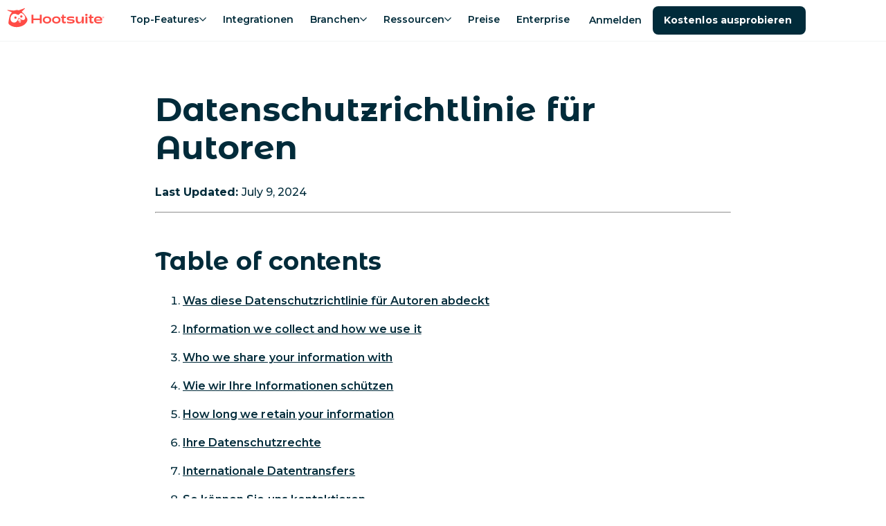

--- FILE ---
content_type: text/html; charset=utf-8
request_url: https://www-staging.hootsuite.com/de/legal/author-privacy-policy
body_size: 48303
content:
<!DOCTYPE html><html lang="de"><head><meta charSet="utf-8" data-next-head=""/><meta name="viewport" content="width=device-width" data-next-head=""/><script id="qualified_script_2" async="" src="https://js.qualified.com/qualified.js?token=LmwyCnUAijaU47fv" defer="" data-nscript="beforeInteractive"></script><link rel="shortcut icon" href="/images/favicon-hs.ico" data-next-head=""/><link rel="apple-touch-icon" sizes="180x180" href="/images/apple-touch-icon.png" data-next-head=""/><meta name="msapplication-TileColor" content="#fff" data-next-head=""/><meta name="theme-color" content="#fff" data-next-head=""/><title data-next-head="">Hootsuite</title><meta name="description" content="Enhance your social media management with Hootsuite, the leading social media dashboard. Manage multiple networks and profiles and measure your campaign results." data-next-head=""/><meta name="robots" content="noindex, nofollow" data-next-head=""/><meta name="image" property="og:image" content="https://www.hootsuite.com/images/social-preview.jpg" data-next-head=""/><meta name="twitter:image" content="https://www.hootsuite.com/images/social-preview.jpg" data-next-head=""/><meta name="og:image" content="https://www.hootsuite.com/images/social-preview.jpg" data-next-head=""/><meta name="twitter:card" content="summary_large_image" data-next-head=""/><meta name="twitter:title" data-next-head=""/><meta name="twitter:description" content="Enhance your social media management with Hootsuite, the leading social media dashboard. Manage multiple networks and profiles and measure your campaign results." data-next-head=""/><meta name="twitter:url" content="https://www.hootsuite.com" data-next-head=""/><meta name="twitter:site" content="@hootsuite" data-next-head=""/><meta property="og:title" data-next-head=""/><meta property="og:url" content="https://www.hootsuite.com" data-next-head=""/><meta property="og:description" content="Enhance your social media management with Hootsuite, the leading social media dashboard. Manage multiple networks and profiles and measure your campaign results." data-next-head=""/><meta property="og:site_name" data-next-head=""/><meta property="og:locale" content="de-DE" data-next-head=""/><link rel="canonical" href="https://www.hootsuite.com/de/legal/author-privacy-policy" data-next-head=""/><meta name="author" content="Hootsuite Inc." data-next-head=""/><link rel="home" href="https://www.hootsuite.com" data-next-head=""/><meta property="locale" content="en" data-next-head=""/><meta name="google-play-app" content="app-id=com.hootsuite.droid.full" data-next-head=""/><meta name="application-name" content="Hootsuite" data-next-head=""/><meta name="application-url" content="https://www.hootsuite.com" data-next-head=""/><meta name="msapplication-tooltip" data-next-head=""/><meta name="msapplication-starturl" content="https://www.hootsuite.com" data-next-head=""/><meta name="msapplication-tap-highlight" content="no" data-next-head=""/><link rel="alternate" href="https://www-staging.hootsuite.com/legal/author-privacy-policy" hrefLang="x-default" data-next-head=""/><link rel="alternate" href="https://www-staging.hootsuite.com/fr/legal/author-privacy-policy" hrefLang="fr" data-next-head=""/><link rel="alternate" href="https://www-staging.hootsuite.com/de/legal/author-privacy-policy" hrefLang="de" data-next-head=""/><link rel="alternate" href="https://www-staging.hootsuite.com/it/legal/author-privacy-policy" hrefLang="it" data-next-head=""/><link rel="alternate" href="https://www-staging.hootsuite.com/pt/legal/author-privacy-policy" hrefLang="pt" data-next-head=""/><link rel="alternate" href="https://www-staging.hootsuite.com/es/legal/author-privacy-policy" hrefLang="es" data-next-head=""/><meta name="google-site-verification" content="IiKTUmjx2OMt4CsMV_orlxcV-6EnOcgay2SaNoSSLeU" data-next-head=""/><link rel="preconnect" href="https://mutinycdn.com"/><link rel="preload" href="/_next/static/media/904be59b21bd51cb-s.p.woff2" as="font" type="font/woff2" crossorigin="anonymous" data-next-font="size-adjust"/><link rel="preload" href="/_next/static/media/c351c35273bd50aa-s.p.woff2" as="font" type="font/woff2" crossorigin="anonymous" data-next-font="size-adjust"/><link rel="preload" href="/_next/static/media/96543107d78b4b5f-s.p.woff2" as="font" type="font/woff2" crossorigin="anonymous" data-next-font="size-adjust"/><link rel="preload" href="/_next/static/media/4e6e6661846ac4a4-s.p.woff2" as="font" type="font/woff2" crossorigin="anonymous" data-next-font="size-adjust"/><link rel="preload" href="/_next/static/media/dcc593aea1eca373-s.p.woff2" as="font" type="font/woff2" crossorigin="anonymous" data-next-font="size-adjust"/><link rel="preload" href="/_next/static/media/3b2357b09643eafd-s.p.woff2" as="font" type="font/woff2" crossorigin="anonymous" data-next-font="size-adjust"/><link rel="preload" href="/_next/static/media/56e748dc30abd173-s.p.woff2" as="font" type="font/woff2" crossorigin="anonymous" data-next-font="size-adjust"/><link rel="preload" href="/_next/static/media/4de1fea1a954a5b6-s.p.woff2" as="font" type="font/woff2" crossorigin="anonymous" data-next-font="size-adjust"/><link rel="preload" href="/_next/static/media/6d664cce900333ee-s.p.woff2" as="font" type="font/woff2" crossorigin="anonymous" data-next-font="size-adjust"/><link rel="preload" href="/_next/static/css/3f1d1f525a6006cf.css" as="style"/><script id="load-mutiny">(function(){var a=window.mutiny=window.mutiny||{};if(!window.mutiny.client){a.client={_queue:{}};var b=['identify','trackConversion'];var c=[].concat(b,['defaultOptOut','optOut','optIn']);var d=function factory(c){return function(){for(var d=arguments.length,e=new Array(d),f=0;f<d;f++){e[f]=arguments[f]}a.client._queue[c]=a.client._queue[c]||[];if(b.includes(c)){return new Promise(function(b,d){a.client._queue[c].push({args:e,resolve:b,reject:d});setTimeout(d,500)})}else{a.client._queue[c].push({args:e})}}};c.forEach(function(b){a.client[b]=d(b)})}})();</script><script data-cfasync="false" src="https://client-registry.mutinycdn.com/personalize/client/811d56313cee5966.js"></script><style type="text/css" data-mutiny-headless-styles="true">
                mutiny-personalization > mutiny-variation:not([control]) {
                  display: none;
                }
              </style><script id="impact-affiliate-head" async="" type="text/javascript">(function(a,b,c,d,e,f,g){e['ire_o']=c;e[c]=e[c]||function(){(e[c].a=e[c].a||[]).push(arguments)};f=d.createElement(b);g=d.getElementsByTagName(b)[0];f.async=1;f.src=a;g.parentNode.insertBefore(f,g);})('https://utt.impactcdn.com/A6004323-07a8-4735-ae9f-62e3ca941fc01.js','script','ire',document,window); </script><script id="qualified_script_1" data-nscript="beforeInteractive">(function(w,q){w['QualifiedObject']=q;w[q]=w[q]||function(){
                (w[q].q=w[q].q||[]).push(arguments)};})(window,'qualified')</script><link rel="stylesheet" href="/_next/static/css/3f1d1f525a6006cf.css" data-n-g=""/><noscript data-n-css=""></noscript><script defer="" noModule="" src="/_next/static/chunks/polyfills-42372ed130431b0a.js"></script><script src="/_next/static/chunks/webpack-ff31715ed1d47f0d.js" defer=""></script><script src="/_next/static/chunks/framework-c9489df21f0a4c9c.js" defer=""></script><script src="/_next/static/chunks/main-753eaa401cee6659.js" defer=""></script><script src="/_next/static/chunks/pages/_app-ddcacd1906a8ad93.js" defer=""></script><script src="/_next/static/chunks/585-fe5cbf72b4b724a9.js" defer=""></script><script src="/_next/static/chunks/pages/%5Blocale%5D/%5B%5B...slug%5D%5D-bf4a955519c11ae4.js" defer=""></script><script src="/_next/static/0RXJ4QUr2TYI3ORdGFAFk/_buildManifest.js" defer=""></script><script src="/_next/static/0RXJ4QUr2TYI3ORdGFAFk/_ssgManifest.js" defer=""></script><style data-styled="" data-styled-version="6.1.15">:root{--spacing-1:0.25rem;--spacing-2:0.5rem;--spacing-2-5:0.625rem;--spacing-3:0.75rem;--spacing-4:1rem;--spacing-5:1.25rem;--spacing-6:1.5rem;--spacing-7:1.75rem;--spacing-8:2rem;--spacing-9:2.25rem;--spacing-10:2.5rem;--spacing-11:2.75rem;--spacing-12:3rem;--spacing-13:3.25rem;--spacing-14:3.5rem;--spacing-15:3.75rem;--spacing-16:4rem;--spacing-17:4.25rem;--spacing-18:4.5rem;--spacing-20:5rem;--spacing-22:5.5rem;--spacing-24:6rem;--spacing-27:7.5rem;--spacing-max-line-length:52rem;--spacing-max-content-width:75rem;}/*!sc*/
data-styled.g1[id="sc-global-gHymhX1"]{content:"sc-global-gHymhX1,"}/*!sc*/
.PfznA{padding-left:0;padding-right:0;margin-left:auto;margin-right:auto;box-sizing:border-box;max-width:540px;}/*!sc*/
@media (min-width:768px){.PfznA{max-width:720px;}}/*!sc*/
@media (min-width:992px){.PfznA{max-width:960px;}}/*!sc*/
@media (min-width:1200px){.PfznA{max-width:1280px;}}/*!sc*/
@media (min-width:1441px){.PfznA{max-width:1392px;}}/*!sc*/
data-styled.g2[id="sc-6b54bbc4-0"]{content:"PfznA,"}/*!sc*/
:root{--color-white:#FFF;--color-white20:#FFF3;--color-nocturn:#012B3A;--color-saffron:#E03035;--color-saffron10:#ffedec;--color-nocturn3:#F7f9f9;--color-nocturn5:#F2F4F5;--color-nocturn10:#D9DFE1;--color-nocturn25:#BFCACE;--color-nocturn50:#80959C;--color-nocturn60:#687F87;--color-nocturn75:#41606B;--color-performance-gradient:linear-gradient(90deg,#E03035 0%,#012B3A 100%);--color-wisteria:#7600b8;--color-innovation-gradient:linear-gradient(90deg,#E03035 0%,#7600B8 50%,#012B3A 100%);--color-nocturn15:#D9DFE1;--color-disabled:#7ba5b5;--color-tea:#DFFFDE;--color-spruce:#007978;--color-lake:#004963;--color-navy:#213977;--color-blue:#1A9EDA;--color-fuscia:#CC326B;--color-lightgrey:#F9FAFF;--color-navy70:#4D6192;--color-fuscia70:#B84C74;--color-tw-blue-gradient:linear-gradient(90deg,#1A9EDA 0%,#213977 100%);--color-tw-dark-gradient:linear-gradient(90deg,#3252A6 0%,#213977 100%);--color-owlygpt-gradient:linear-gradient(90deg,#E03035 0%,#7600B8 100%);--color-blue-hyperlink:#1F60C9;--color-blue-hyperlink70:#1F60C9B2;}/*!sc*/
data-styled.g4[id="sc-global-bzDntA1"]{content:"sc-global-bzDntA1,"}/*!sc*/
:root{--default-transition-duration:0.2s;--half-transition-duration:0.1s;}/*!sc*/
data-styled.g5[id="sc-global-fCqsUA1"]{content:"sc-global-fCqsUA1,"}/*!sc*/
:root{--shadow-10:2px 3px 10px rgba(1,43,58,0.1);--shadow-20:0px 5px 18px rgba(1,43,58,0.14);--shadow-30:5px 5px 20px rgba(1,43,58,0.12);--shadow-40:5px 5px 25px rgba(1,43,58,0.15);--shadow-50:2px 5px 40px rgba(1,43,58,0.15);}/*!sc*/
data-styled.g6[id="sc-global-fPWvaP1"]{content:"sc-global-fPWvaP1,"}/*!sc*/
:root{--font-size-normal:1rem;--font-size-small:0.85rem;--font-weight-light:400;--font-weight-normal:500;--font-weight-heavy:600;--font-weight-bold:700;--line-height:1.6;font-family:var(--font-montserrat, 'Montserrat'),'Helvetica Neue',Arial,Helvetica,sans-serif;line-height:var(--line-height);font-weight:var(--font-weight-normal);}/*!sc*/
data-styled.g7[id="sc-global-jyoeZi1"]{content:"sc-global-jyoeZi1,"}/*!sc*/
:root{--z-index-10:10;--z-index-20:20;--z-index-30:30;--z-index-40:40;--z-index-50:50;--z-index-60:60;--z-index-70:70;--z-index-80:80;--z-index-90:90;--z-index-100:100;--z-index-nav:2000;--z-index-max:2147483647;--z-index-offer-drawer:2147483644;}/*!sc*/
data-styled.g8[id="sc-global-jMRNyc1"]{content:"sc-global-jMRNyc1,"}/*!sc*/
.bNjGHN{margin-top:0;margin-bottom:1.35rem;font-family:var(--font-montserrat-alternates, 'Montserrat Alternates'),'Helvetica Neue',Arial,Helvetica,sans-serif;font-weight:var(--font-weight-bold);font-size:2rem;line-height:1.25;letter-spacing:-0.015em;}/*!sc*/
.bNjGHN .accent-shortcode{color:var(--color-saffron);display:inline;}/*!sc*/
.bNjGHN .owlygpt-gradient-shortcode{background:var(--color-owlygpt-gradient);display:inline;-webkit-background-clip:text;background-clip:text;-webkit-text-fill-color:transparent;-webkit-background-size:100% 100%;background-size:100% 100%;-webkit-background-position:0% 0%;background-position:0% 0%;background-repeat:no-repeat;line-height:inherit;word-break:break-word;-webkit-box-decoration-break:clone;box-decoration-break:clone;}/*!sc*/
.bNjGHN .theme-gradient-shortcode{background:var(--color-performance-gradient);display:inline;-webkit-background-clip:text;background-clip:text;-webkit-text-fill-color:transparent;-webkit-background-size:100% 100%;background-size:100% 100%;-webkit-background-position:0% 0%;background-position:0% 0%;background-repeat:no-repeat;line-height:inherit;word-break:break-word;-webkit-box-decoration-break:clone;box-decoration-break:clone;}/*!sc*/
@media (min-width:768px){.bNjGHN{margin-bottom:var(--spacing-6);}}/*!sc*/
@media (min-width:768px){.bNjGHN{font-size:3rem;line-height:1.15;letter-spacing:unset;}}/*!sc*/
@media (max-width:576px){.bNjGHN{font-size:2rem;}}/*!sc*/
data-styled.g20[id="sc-6cf5dc37-0"]{content:"bNjGHN,"}/*!sc*/
.hhWhkI{margin-top:0;margin-bottom:1.35rem;font-family:var(--font-montserrat-alternates, 'Montserrat Alternates'),'Helvetica Neue',Arial,Helvetica,sans-serif;font-weight:var(--font-weight-bold);font-size:1.5rem;line-height:1.25;letter-spacing:-0.015em;}/*!sc*/
.hhWhkI .accent-shortcode{color:var(--color-saffron);display:inline;}/*!sc*/
.hhWhkI .owlygpt-gradient-shortcode{background:var(--color-owlygpt-gradient);display:inline;-webkit-background-clip:text;background-clip:text;-webkit-text-fill-color:transparent;-webkit-background-size:100% 100%;background-size:100% 100%;-webkit-background-position:0% 0%;background-position:0% 0%;background-repeat:no-repeat;line-height:inherit;word-break:break-word;-webkit-box-decoration-break:clone;box-decoration-break:clone;}/*!sc*/
.hhWhkI .theme-gradient-shortcode{background:var(--color-performance-gradient);display:inline;-webkit-background-clip:text;background-clip:text;-webkit-text-fill-color:transparent;-webkit-background-size:100% 100%;background-size:100% 100%;-webkit-background-position:0% 0%;background-position:0% 0%;background-repeat:no-repeat;line-height:inherit;word-break:break-word;-webkit-box-decoration-break:clone;box-decoration-break:clone;}/*!sc*/
@media (min-width:768px){.hhWhkI{margin-bottom:var(--spacing-6);}}/*!sc*/
@media (min-width:768px){.hhWhkI{font-size:2.25rem;line-height:1.15;letter-spacing:unset;}}/*!sc*/
data-styled.g21[id="sc-6cf5dc37-1"]{content:"hhWhkI,"}/*!sc*/
.ifGnjE{margin-top:0;margin-bottom:1.35rem;font-weight:var(--font-weight-bold);font-size:1.25rem;line-height:1.25;letter-spacing:-0.015em;}/*!sc*/
.ifGnjE .accent-shortcode{color:var(--color-saffron);display:inline;}/*!sc*/
.ifGnjE .owlygpt-gradient-shortcode{background:var(--color-owlygpt-gradient);display:inline;-webkit-background-clip:text;background-clip:text;-webkit-text-fill-color:transparent;-webkit-background-size:100% 100%;background-size:100% 100%;-webkit-background-position:0% 0%;background-position:0% 0%;background-repeat:no-repeat;line-height:inherit;word-break:break-word;-webkit-box-decoration-break:clone;box-decoration-break:clone;}/*!sc*/
.ifGnjE .theme-gradient-shortcode{background:var(--color-performance-gradient);display:inline;-webkit-background-clip:text;background-clip:text;-webkit-text-fill-color:transparent;-webkit-background-size:100% 100%;background-size:100% 100%;-webkit-background-position:0% 0%;background-position:0% 0%;background-repeat:no-repeat;line-height:inherit;word-break:break-word;-webkit-box-decoration-break:clone;box-decoration-break:clone;}/*!sc*/
@media (min-width:768px){.ifGnjE{margin-bottom:var(--spacing-6);}}/*!sc*/
@media (min-width:768px){.ifGnjE{font-size:1.75rem;line-height:1.15;letter-spacing:unset;}}/*!sc*/
data-styled.g22[id="sc-6cf5dc37-2"]{content:"ifGnjE,"}/*!sc*/
.bGlXgC{display:block;object-fit:contain;height:auto;max-height:100%;max-width:100%;}/*!sc*/
@media (max-width:768px){.bGlXgC{margin:0 auto;}}/*!sc*/
data-styled.g31[id="sc-24a772b1-0"]{content:"bGlXgC,"}/*!sc*/
.kBHTvT{position:absolute;width:1px;height:1px;padding:0;margin:-1px;overflow:hidden;clip:rect(0,0,0,0);white-space:nowrap;border:0;}/*!sc*/
data-styled.g33[id="sc-4d8a0f96-0"]{content:"kBHTvT,"}/*!sc*/
.dKWtTF{list-style:none;margin-bottom:var(--spacing-8);text-align:center;line-height:1.5;font-weight:var(--font-weight-light);break-inside:avoid;text-align:left;}/*!sc*/
.dKWtTF ul li a{display:block;-webkit-text-decoration:none;text-decoration:none;color:inherit;}/*!sc*/
.dKWtTF ul li a:hover{color:var(--color-lake);font-weight:var(--font-weight-heavy);}/*!sc*/
@media (min-width:992px){.dKWtTF{-webkit-flex:0 0 16.66667%;-ms-flex:0 0 16.66667%;flex:0 0 16.66667%;max-width:16.66667%;margin:0 auto;text-align:left;font-size:1rem;}}/*!sc*/
@media (min-width:992px){.dKWtTF{-webkit-flex:0 0 13.57143%;-ms-flex:0 0 13.57143%;flex:0 0 13.57143%;max-width:13.57143%;padding-right:5px;}}/*!sc*/
data-styled.g34[id="sc-81d6bf3e-0"]{content:"dKWtTF,"}/*!sc*/
.kYsJJO{display:block;color:var(--color-nocturn);font-weight:var(--font-weight-bold);font-size:1.125rem;margin:0 0 var(--spacing-4);line-height:1.8rem;}/*!sc*/
@media (min-width:992px){.kYsJJO{font-size:1rem;margin:0 var(--spacing-8) var(--spacing-4) 0;}}/*!sc*/
data-styled.g35[id="sc-81d6bf3e-1"]{content:"kYsJJO,"}/*!sc*/
.cShyA{display:-webkit-box;display:-webkit-flex;display:-ms-flexbox;display:flex;-webkit-flex-direction:column;-ms-flex-direction:column;flex-direction:column;list-style:none;padding:0;margin:0;gap:var(--spacing-4);}/*!sc*/
@media (min-width:992px){.cShyA{margin-top:0;}.cShyA.cShyA li{margin-bottom:0;}}/*!sc*/
data-styled.g36[id="sc-81d6bf3e-2"]{content:"cShyA,"}/*!sc*/
.kpQaim{-webkit-flex:0 0 8.33333%;-ms-flex:0 0 8.33333%;flex:0 0 8.33333%;max-width:8.33333%;-webkit-flex:0 0 7.14286%;-ms-flex:0 0 7.14286%;flex:0 0 7.14286%;max-width:7.14286%;position:relative;margin:0 0 var(--spacing-4) calc(var(--spacing-2) * -1);}/*!sc*/
.kpQaim a{display:block;position:relative;width:53px;height:53px;}/*!sc*/
@media (min-width:1200px){.kpQaim{margin:-10px var(--spacing-12) 0 0;}}/*!sc*/
@media (min-width:992px){.kpQaim{margin:-10px var(--spacing-8) 0 0;}}/*!sc*/
data-styled.g37[id="sc-b09ce17b-0"]{content:"kpQaim,"}/*!sc*/
.dlHcqw{padding:var(--spacing-10) var(--spacing-5);display:-webkit-box;display:-webkit-flex;display:-ms-flexbox;display:flex;}/*!sc*/
@media (max-width:992px){.dlHcqw{-webkit-flex-direction:column;-ms-flex-direction:column;flex-direction:column;margin-left:0;margin-right:0;max-width:960px;}}/*!sc*/
@media (min-width:992px){.dlHcqw{padding:var(--spacing-15) 0;max-width:1392px;}}/*!sc*/
data-styled.g39[id="sc-cc1bd07d-0"]{content:"dlHcqw,"}/*!sc*/
.bMkXhs{margin:0;-webkit-columns:2;columns:2;}/*!sc*/
@media (min-width:992px){.bMkXhs{display:-webkit-box;display:-webkit-flex;display:-ms-flexbox;display:flex;-webkit-flex:1;-ms-flex:1;flex:1;-webkit-flex-direction:column;-ms-flex-direction:column;flex-direction:column;-webkit-flex-direction:row;-ms-flex-direction:row;flex-direction:row;}}/*!sc*/
data-styled.g40[id="sc-cc1bd07d-1"]{content:"bMkXhs,"}/*!sc*/
.bkmdPq{font-size:0.875rem;}/*!sc*/
data-styled.g41[id="sc-cc1bd07d-2"]{content:"bkmdPq,"}/*!sc*/
.RvblF{padding:0;margin:0;display:block;list-style:none;}/*!sc*/
@media (min-width:992px){.RvblF{display:inline-block;}}/*!sc*/
.RvblF li{position:relative;display:inline-block;padding-right:0.7rem;}/*!sc*/
.RvblF li:not(:first-child){padding-left:0.5rem;}/*!sc*/
.RvblF li:not(:last-child)::after{position:absolute;right:0;content:'|';}/*!sc*/
.RvblF li a,.RvblF li button{-webkit-text-decoration:none;text-decoration:none;color:inherit;}/*!sc*/
.RvblF li a:hover,.RvblF li button:hover{color:var(--color-lake);}/*!sc*/
data-styled.g43[id="sc-390716af-0"]{content:"RvblF,"}/*!sc*/
.bJjQki{white-space:nowrap;}/*!sc*/
data-styled.g44[id="sc-390716af-1"]{content:"bJjQki,"}/*!sc*/
.bJFLLo{cursor:pointer;background:none;padding:0;border:none;font-family:inherit;font-size:inherit;font-weight:500;}/*!sc*/
data-styled.g45[id="sc-390716af-2"]{content:"bJFLLo,"}/*!sc*/
.kwHzsy{-webkit-box-pack:center;-ms-flex-pack:center;-webkit-justify-content:center;justify-content:center;margin:0 0 1rem;list-style:none;display:-webkit-box;display:-webkit-flex;display:-ms-flexbox;display:flex;padding:0;}/*!sc*/
@media (min-width:992px){.kwHzsy{margin:0;}}/*!sc*/
data-styled.g46[id="sc-8207afbc-0"]{content:"kwHzsy,"}/*!sc*/
.jFMime{display:-webkit-box;display:-webkit-flex;display:-ms-flexbox;display:flex;-webkit-align-items:center;-webkit-box-align:center;-ms-flex-align:center;align-items:center;}/*!sc*/
.jFMime a{display:-webkit-box;display:-webkit-flex;display:-ms-flexbox;display:flex;}/*!sc*/
.jFMime img{height:24px;}/*!sc*/
data-styled.g47[id="sc-8207afbc-1"]{content:"jFMime,"}/*!sc*/
.eUMcML{margin:0 1rem;vertical-align:middle;width:auto;}/*!sc*/
data-styled.g48[id="sc-8207afbc-2"]{content:"eUMcML,"}/*!sc*/
.hYLkkn{position:absolute;background:var(--color-nocturn);color:var(--color-white);font-weight:var(--font-weight-bold);}/*!sc*/
.hYLkkn:not(:focus){overflow:hidden;height:1px;width:1px;margin:-1px;}/*!sc*/
.hYLkkn:focus{position:fixed;top:10px;left:10px;padding:var(--spacing-4);z-index:var(--z-index-max);}/*!sc*/
data-styled.g49[id="sc-256ba319-0"]{content:"hYLkkn,"}/*!sc*/
.fucJUu{padding:var(--spacing-4);display:-webkit-box;display:-webkit-flex;display:-ms-flexbox;display:flex;-webkit-flex-direction:column;-ms-flex-direction:column;flex-direction:column;row-gap:var(--spacing-4);height:100%;width:100%;color:var(--color-nocturn);}/*!sc*/
.fucJUu >.sc-b8bad68e-0 img{margin:0 auto;}/*!sc*/
.sc-d36989b2-0>.sc-d36989b2-0{padding:0;margin:0;}/*!sc*/
data-styled.g50[id="sc-d36989b2-0"]{content:"fucJUu,"}/*!sc*/
*{box-sizing:border-box;}/*!sc*/
html{scroll-snap-padding-top:60px;scroll-padding-top:60px;scroll-behavior:smooth;}/*!sc*/
body{margin:0;-webkit-font-smoothing:antialiased;-moz-osx-font-smoothing:grayscale;}/*!sc*/
a{color:var(--color-nocturn);}/*!sc*/
img{max-width:100%;}/*!sc*/
:where(.sc-d36989b2-0)>*{margin:0;padding:0;}/*!sc*/
data-styled.g51[id="sc-global-kzGnbp1"]{content:"sc-global-kzGnbp1,"}/*!sc*/
:root .MuiBox-root,:root .MuiBackdrop-root,:root .MuiDialog-root,:root .MuiDialog-container{background-color:transparent!important;}/*!sc*/
data-styled.g52[id="sc-global-dqRlUZ1"]{content:"sc-global-dqRlUZ1,"}/*!sc*/
:root{--font-montserrat:'Montserrat','Montserrat Fallback';--font-montserrat-alternates:'Montserrat Alternates','Montserrat Alternates Fallback';--font-lato:'Lato','Lato Fallback';}/*!sc*/
data-styled.g53[id="sc-global-hgFrzA1"]{content:"sc-global-hgFrzA1,"}/*!sc*/
.ihisZW{display:-webkit-inline-box;display:-webkit-inline-flex;display:-ms-inline-flexbox;display:inline-flex;-webkit-flex-direction:column;-ms-flex-direction:column;flex-direction:column;}/*!sc*/
@media (max-width:768px){.ihisZW{display:-webkit-box;display:-webkit-flex;display:-ms-flexbox;display:flex;}.ihisZW>:first-child{width:100%;}}/*!sc*/
data-styled.g56[id="sc-fc594f1a-1"]{content:"ihisZW,"}/*!sc*/
.nLlNA{--Button-focus-border:var(--color-nocturn25);display:-webkit-inline-box;display:-webkit-inline-flex;display:-ms-inline-flexbox;display:inline-flex;-webkit-align-items:center;-webkit-box-align:center;-ms-flex-align:center;align-items:center;-webkit-box-pack:center;-ms-flex-pack:center;-webkit-justify-content:center;justify-content:center;box-sizing:border-box;min-width:80px;max-width:500px;padding:min(var(--spacing-4),3vh) var(--spacing-6);vertical-align:middle;font-family:inherit;font-size:1rem;font-weight:var(--font-weight-bold);line-height:1.25;letter-spacing:0.0025em;text-align:center;-webkit-text-decoration:none;text-decoration:none;text-shadow:none;white-space:nowrap;-webkit-user-select:none;-moz-user-select:none;-ms-user-select:none;user-select:none;-webkit-transition:background-color 0.15s ease-out,border-color 0.1s ease-out;transition:background-color 0.15s ease-out,border-color 0.1s ease-out;position:relative;overflow:hidden;text-overflow:ellipsis;border:none;border-radius:0.5rem;--Button-text-color:var(--color-nocturn);--Button-text-color-hover:var(--color-lake);--Button-background-color:transparent;color:var(--Button-text-color);background-color:var(--Button-background-color);-webkit-text-decoration:underline;text-decoration:underline;padding:0;height:auto;min-width:auto;font-size:inherit;font-weight:600;}/*!sc*/
.nLlNA:disabled{pointer-events:none;cursor:default;background:var(--color-disabled);color:var(--color-white);}/*!sc*/
.nLlNA:focus-visible{outline:2px solid var(--Button-focus-border);outline-offset:1px;}/*!sc*/
.nLlNA:focus{outline:2px solid var(--Button-focus-border);outline-offset:1px;}/*!sc*/
.nLlNA:focus:not(:focus-visible){outline:none;}/*!sc*/
.nLlNA:hover:not(:active){color:var(--Button-text-color-hover);}/*!sc*/
.dxMoCn{--Button-focus-border:var(--color-nocturn25);display:-webkit-inline-box;display:-webkit-inline-flex;display:-ms-inline-flexbox;display:inline-flex;-webkit-align-items:center;-webkit-box-align:center;-ms-flex-align:center;align-items:center;-webkit-box-pack:center;-ms-flex-pack:center;-webkit-justify-content:center;justify-content:center;box-sizing:border-box;min-width:80px;max-width:500px;padding:min(var(--spacing-4),3vh) var(--spacing-6);vertical-align:middle;font-family:inherit;font-size:1rem;font-weight:var(--font-weight-bold);line-height:1.25;letter-spacing:0.0025em;text-align:center;-webkit-text-decoration:none;text-decoration:none;text-shadow:none;white-space:nowrap;-webkit-user-select:none;-moz-user-select:none;-ms-user-select:none;user-select:none;-webkit-transition:background-color 0.15s ease-out,border-color 0.1s ease-out;transition:background-color 0.15s ease-out,border-color 0.1s ease-out;position:relative;overflow:hidden;text-overflow:ellipsis;border:none;border-radius:0.5rem;--Button-text-color:var(--color-white);--Button-background-color:var(--color-nocturn);--Button-background-color-hover:var(--color-lake);color:var(--Button-text-color);background-color:var(--Button-background-color);}/*!sc*/
.dxMoCn:disabled{pointer-events:none;cursor:default;background:var(--color-disabled);color:var(--color-white);}/*!sc*/
.dxMoCn:focus-visible{outline:2px solid var(--Button-focus-border);outline-offset:1px;}/*!sc*/
.dxMoCn:focus{outline:2px solid var(--Button-focus-border);outline-offset:1px;}/*!sc*/
.dxMoCn:focus:not(:focus-visible){outline:none;}/*!sc*/
.dxMoCn:hover:not(:active){background-color:var(--Button-background-color-hover);}/*!sc*/
data-styled.g57[id="sc-fc594f1a-2"]{content:"nLlNA,dxMoCn,"}/*!sc*/
.ccZLjQ{white-space:pre-wrap;text-overflow:unset;vertical-align:unset;max-width:none;}/*!sc*/
data-styled.g58[id="sc-fc594f1a-3"]{content:"ccZLjQ,"}/*!sc*/
.hzqyXc{width:100%;border-radius:8px;}/*!sc*/
@media (max-width:768px){.hzqyXc{display:-ms-grid;display:grid;place-items:center;}}/*!sc*/
@media (min-width:1200px){.hzqyXc{padding:0 var(--spacing-6);}}/*!sc*/
data-styled.g139[id="sc-b0538565-0"]{content:"hzqyXc,"}/*!sc*/
.hJIZdl{display:-ms-grid;display:grid;margin:0 auto;max-width:540px;}/*!sc*/
@media (max-width:768px){.hJIZdl{margin:0 var(--spacing-4);-ms-grid-columns:1fr;grid-template-columns:1fr;}}/*!sc*/
@media (min-width:768px){.hJIZdl{-ms-grid-columns:1fr;grid-template-columns:1fr;}}/*!sc*/
@media (min-width:768px){.hJIZdl{max-width:720px;}}/*!sc*/
@media (min-width:992px){.hJIZdl{max-width:960px;}}/*!sc*/
@media (min-width:1200px){.hJIZdl{max-width:1280px;}}/*!sc*/
@media (min-width:1441px){.hJIZdl{max-width:1392px;}}/*!sc*/
data-styled.g140[id="sc-b0538565-1"]{content:"hJIZdl,"}/*!sc*/
.bEocAN{display:-ms-grid;display:grid;place-items:center;position:relative;}/*!sc*/
data-styled.g141[id="sc-b0538565-2"]{content:"bEocAN,"}/*!sc*/
.fWAUFs{width:100%;height:100%;}/*!sc*/
data-styled.g485[id="sc-6706a4d7-0"]{content:"fWAUFs,"}/*!sc*/
.gXQYhD{width:204px;display:-webkit-box;display:-webkit-flex;display:-ms-flexbox;display:flex;}/*!sc*/
@media (max-width:768px){.gXQYhD{width:120px;}}/*!sc*/
@media (min-width:768px){.gXQYhD{width:160px;}}/*!sc*/
data-styled.g486[id="sc-6706a4d7-1"]{content:"gXQYhD,"}/*!sc*/
.ikySTc{margin:0 var(--spacing-4) 0 0;font-size:1em;z-index:1;height:100%;}/*!sc*/
data-styled.g487[id="sc-511eacc2-0"]{content:"ikySTc,"}/*!sc*/
.kONjOO{height:100%;display:-webkit-box;display:-webkit-flex;display:-ms-flexbox;display:flex;-webkit-align-items:center;-webkit-box-align:center;-ms-flex-align:center;align-items:center;max-width:250px;-webkit-background-size:100% 100%;background-size:100% 100%;border:0;overflow:hidden;white-space:nowrap;}/*!sc*/
data-styled.g488[id="sc-511eacc2-1"]{content:"kONjOO,"}/*!sc*/
.cGUjCx{left:0;top:0;max-width:100%;position:-webkit-sticky;position:sticky;width:100%;z-index:var(--z-index-nav);}/*!sc*/
data-styled.g489[id="sc-8aad24e1-0"]{content:"cGUjCx,"}/*!sc*/
.jWAIDI{-webkit-text-decoration:none;text-decoration:none;display:-webkit-box;display:-webkit-flex;display:-ms-flexbox;display:flex;-webkit-align-items:center;-webkit-box-align:center;-ms-flex-align:center;align-items:center;}/*!sc*/
.jWAIDI:hover path{fill:var(--color-lake);}/*!sc*/
data-styled.g495[id="sc-72e7d6c-0"]{content:"jWAIDI,"}/*!sc*/
.ktebjv{display:-webkit-box;display:-webkit-flex;display:-ms-flexbox;display:flex;padding-right:var(--spacing-2);fill:var(--color-nocturn);}/*!sc*/
data-styled.g496[id="sc-72e7d6c-1"]{content:"ktebjv,"}/*!sc*/
.ijWQKm{font-size:0.875rem;font-weight:var(--font-weight-heavy);color:var(--color-nocturn);font-family:var(--font-montserrat, 'Montserrat'),'Helvetica Neue',Arial,Helvetica,sans-serif;}/*!sc*/
.ijWQKm:hover{color:var(--color-lake);}/*!sc*/
data-styled.g497[id="sc-72e7d6c-2"]{content:"ijWQKm,"}/*!sc*/
.gRbLTt{background:var(--color-saffron);color:var(--color-white);border-radius:15px;padding:var(--spacing-1) var(--spacing-2);margin-left:var(--spacing-2);font-size:0.6rem;font-weight:var(--font-weight-heavy);}/*!sc*/
data-styled.g498[id="sc-72e7d6c-3"]{content:"gRbLTt,"}/*!sc*/
.eEiMmz{display:-webkit-inline-box;display:-webkit-inline-flex;display:-ms-inline-flexbox;display:inline-flex;-webkit-box-pack:center;-ms-flex-pack:center;-webkit-justify-content:center;justify-content:center;opacity:0;visibility:hidden;position:absolute;padding:0;top:calc(100% - 1px);background-color:var(--color-white);box-shadow:2px 2px 6px rgba(0 0 0 6%);z-index:-1;border:1px solid var(--color-nocturn5);border-top:none;-webkit-flex-direction:column;-ms-flex-direction:column;flex-direction:column;left:0;-webkit-transform:translateX(-20%);-moz-transform:translateX(-20%);-ms-transform:translateX(-20%);transform:translateX(-20%);}/*!sc*/
data-styled.g499[id="sc-d01d8854-0"]{content:"eEiMmz,"}/*!sc*/
.hdAWwE{list-style:none;padding:var(--spacing-5);margin:0;}/*!sc*/
data-styled.g500[id="sc-d01d8854-1"]{content:"hdAWwE,"}/*!sc*/
.bAtodj{display:-ms-grid;display:grid;gap:var(--spacing-5);-ms-grid-rows:repeat(5,min-content);grid-template-rows:repeat(5,min-content);-ms-grid-columns:repeat(2,242px);grid-template-columns:repeat(2,242px);-ms-grid-auto-flow:column;grid-auto-flow:column;}/*!sc*/
.bAtply{display:-ms-grid;display:grid;gap:var(--spacing-5);-ms-grid-rows:repeat(4,min-content);grid-template-rows:repeat(4,min-content);-ms-grid-columns:repeat(2,242px);grid-template-columns:repeat(2,242px);-ms-grid-auto-flow:column;grid-auto-flow:column;}/*!sc*/
data-styled.g501[id="sc-d01d8854-2"]{content:"bAtodj,bAtply,"}/*!sc*/
.gqdVYa{-webkit-align-self:center;-ms-flex-item-align:center;-ms-grid-row-align:center;align-self:center;}/*!sc*/
.gqdVYa path{fill:var(--color-nocturn);}/*!sc*/
data-styled.g503[id="sc-d01d8854-4"]{content:"gqdVYa,"}/*!sc*/
.isUFir{display:-webkit-box;display:-webkit-flex;display:-ms-flexbox;display:flex;-webkit-flex-direction:row;-ms-flex-direction:row;flex-direction:row;-webkit-box-pack:justify;-webkit-justify-content:space-between;justify-content:space-between;cursor:pointer;border-top:1px solid var(--color-nocturn5);padding:var(--spacing-2-5) var(--spacing-6);border-bottom:0;border-left:0;border-right:0;background-color:white;font-size:0.875rem;font-weight:var(--font-weight-heavy);color:var(--color-nocturn);font-family:var(--font-montserrat, 'Montserrat'),'Helvetica Neue',Arial,Helvetica,sans-serif;position:relative;}/*!sc*/
.isUFir a{-webkit-text-decoration:none;text-decoration:none;}/*!sc*/
.isUFir:focus-within .sc-d01d8854-5{opacity:1;visibility:visible;background-color:var(--color-white);}/*!sc*/
.isUFir:focus-within{background-color:var(--color-nocturn5);}/*!sc*/
data-styled.g505[id="sc-d01d8854-6"]{content:"isUFir,"}/*!sc*/
.dsKmYQ{width:100%;height:100%;display:-webkit-box;display:-webkit-flex;display:-ms-flexbox;display:flex;-webkit-box-pack:justify;-webkit-justify-content:space-between;justify-content:space-between;}/*!sc*/
.dsKmYQ a{color:var(--color-nocturn);}/*!sc*/
.dsKmYQ:hover{color:var(--color-lake);}/*!sc*/
.dsKmYQ:hover path{fill:var(--color-lake);}/*!sc*/
data-styled.g507[id="sc-d01d8854-8"]{content:"dsKmYQ,"}/*!sc*/
.kAGzfa{-webkit-transition:var(--default-transition-duration);transition:var(--default-transition-duration);}/*!sc*/
.kAGzfa path{fill:var(--color-nocturn);}/*!sc*/
data-styled.g508[id="sc-139752a-0"]{content:"kAGzfa,"}/*!sc*/
.eoyXuC{position:relative;}/*!sc*/
data-styled.g509[id="sc-139752a-1"]{content:"eoyXuC,"}/*!sc*/
.loaEmk{display:-webkit-box;display:-webkit-flex;display:-ms-flexbox;display:flex;gap:var(--spacing-2);-webkit-align-items:center;-webkit-box-align:center;-ms-flex-align:center;align-items:center;color:var(--color-nocturn);font-family:inherit;font-size:0.875rem;padding:var(--spacing-5) var(--spacing-3);font-weight:var(--font-weight-heavy);-webkit-text-decoration:none;text-decoration:none;background:none;border:0;border-bottom:2px solid transparent;-webkit-transition:border-bottom var(--default-transition-duration);transition:border-bottom var(--default-transition-duration);height:calc( 100% - 1px );white-space:nowrap;line-height:1.5;}/*!sc*/
@media (max-width:1200px){.loaEmk{padding-left:var(--spacing-3);padding-right:var(--spacing-3);font-size:0.875rem;}}/*!sc*/
.loaEmk:hover{cursor:pointer;color:var(--color-lake);fill:var(--color-lake);}/*!sc*/
.loaEmk:hover path{fill:var(--color-lake);}/*!sc*/
.loaEmk[aria-expanded='true']{color:var(--color-lake);border-bottom:2px solid var(--color-lake);}/*!sc*/
.loaEmk[aria-expanded='true'] path{fill:var(--color-lake);}/*!sc*/
data-styled.g510[id="sc-139752a-2"]{content:"loaEmk,"}/*!sc*/
.UMMiP{color:var(--color-nocturn);list-style:none;padding:0;margin:0;display:-webkit-box;display:-webkit-flex;display:-ms-flexbox;display:flex;-webkit-align-items:stretch;-webkit-box-align:stretch;-ms-flex-align:stretch;align-items:stretch;height:100%;}/*!sc*/
data-styled.g511[id="sc-e0971438-0"]{content:"UMMiP,"}/*!sc*/
.epmzog{background:transparent;cursor:pointer;border:0;padding:0;height:24px;}/*!sc*/
data-styled.g520[id="sc-a546e8b5-0"]{content:"epmzog,"}/*!sc*/
.eDRByG{margin-left:auto;fill:var(--color-nocturn);}/*!sc*/
data-styled.g521[id="sc-d8d5e7b1-0"]{content:"eDRByG,"}/*!sc*/
.VVoXN{display:-webkit-box;display:-webkit-flex;display:-ms-flexbox;display:flex;-webkit-align-items:center;-webkit-box-align:center;-ms-flex-align:center;align-items:center;width:100%;padding:0;border:0;text-align:left;background:transparent;font-family:var(--font-montserrat, 'Montserrat'),'Helvetica Neue',Arial,Helvetica,sans-serif;font-weight:var(--font-weight-heavy);gap:var(--spacing-2);color:var(--color-nocturn);height:50px;-webkit-text-decoration:none;text-decoration:none;cursor:pointer;font-size:var(--mobile-nav-font-size);}/*!sc*/
.VVoXN:hover{color:var(--color-lake);}/*!sc*/
data-styled.g522[id="sc-d8d5e7b1-1"]{content:"VVoXN,"}/*!sc*/
.czJnrL{background:transparent;cursor:pointer;border:0;padding:0;height:24px;}/*!sc*/
data-styled.g523[id="sc-adc07309-0"]{content:"czJnrL,"}/*!sc*/
.kEONgz{background:var(--color-white);border-bottom:1px solid var(--color-nocturn5);display:none;}/*!sc*/
@media (min-width:1200px){.kEONgz{display:block;}}/*!sc*/
data-styled.g557[id="sc-a9cf1d44-0"]{content:"kEONgz,"}/*!sc*/
.glydzL{height:3.6875rem;max-height:20vh;display:-webkit-box;display:-webkit-flex;display:-ms-flexbox;display:flex;-webkit-align-items:center;-webkit-box-align:center;-ms-flex-align:center;align-items:center;margin-left:auto;margin-right:auto;min-width:320px;max-width:1392px;z-index:1;position:relative;}/*!sc*/
data-styled.g558[id="sc-a9cf1d44-1"]{content:"glydzL,"}/*!sc*/
.eBSsjk{display:none;-webkit-box-pack:justify;-webkit-justify-content:space-between;justify-content:space-between;padding-right:var(--spacing-2);}/*!sc*/
.eBSsjk>nav{display:-webkit-box;display:-webkit-flex;display:-ms-flexbox;display:flex;}/*!sc*/
@media (min-width:1200px){.eBSsjk{display:-webkit-box;display:-webkit-flex;display:-ms-flexbox;display:flex;-webkit-box-flex:1;-webkit-flex-grow:1;-ms-flex-positive:1;flex-grow:1;-webkit-box-pack:end;-ms-flex-pack:end;-webkit-justify-content:end;justify-content:end;}}/*!sc*/
data-styled.g559[id="sc-a9cf1d44-2"]{content:"eBSsjk,"}/*!sc*/
.isPKWh{display:-webkit-box;display:-webkit-flex;display:-ms-flexbox;display:flex;-webkit-align-items:center;-webkit-box-align:center;-ms-flex-align:center;align-items:center;-webkit-box-flex:1;-webkit-flex-grow:1;-ms-flex-positive:1;flex-grow:1;-webkit-box-pack:end;-ms-flex-pack:end;-webkit-justify-content:end;justify-content:end;gap:var(--spacing-3);}/*!sc*/
.isPKWh button,.isPKWh a{padding:var(--spacing-3) var(--spacing-4);font-size:0.875rem;display:block;-webkit-text-decoration:none;text-decoration:none;}/*!sc*/
data-styled.g560[id="sc-a9cf1d44-3"]{content:"isPKWh,"}/*!sc*/
.icoEVj{height:var(--mobile-nav-height);display:-webkit-box;display:-webkit-flex;display:-ms-flexbox;display:flex;-webkit-flex-shrink:0;-ms-flex-negative:0;flex-shrink:0;-webkit-align-items:center;-webkit-box-align:center;-ms-flex-align:center;align-items:center;padding:0 var(--spacing-4) 0 var(--spacing-5);}/*!sc*/
data-styled.g561[id="sc-292965f5-0"]{content:"icoEVj,"}/*!sc*/
.NbICG{-webkit-flex:1;-ms-flex:1;flex:1;}/*!sc*/
data-styled.g562[id="sc-292965f5-1"]{content:"NbICG,"}/*!sc*/
.fUFyUK.fUFyUK{margin-left:calc(-1 * var(--spacing-2));-webkit-flex:1;-ms-flex:1;flex:1;}/*!sc*/
data-styled.g563[id="sc-292965f5-2"]{content:"fUFyUK,"}/*!sc*/
.jUYhuv{display:-webkit-box;display:-webkit-flex;display:-ms-flexbox;display:flex;-webkit-flex-direction:column;-ms-flex-direction:column;flex-direction:column;background:var(--color-white);height:100dvh;position:fixed;right:0;top:0;max-width:500px;width:100%;-webkit-transform:translateX(100%);-moz-transform:translateX(100%);-ms-transform:translateX(100%);transform:translateX(100%);z-index:var(--z-index-nav);-webkit-transition:0.2s ease-in-out;transition:0.2s ease-in-out;visibility:hidden;font-size:var(--mobile-nav-font-size);line-height:1.5;}/*!sc*/
data-styled.g566[id="sc-8039b57f-0"]{content:"jUYhuv,"}/*!sc*/
.kZXzFS{padding:var(--spacing-3) var(--spacing-5);border-top:1px solid var(--color-nocturn5);overflow-y:auto;-webkit-flex:1;-ms-flex:1;flex:1;}/*!sc*/
data-styled.g567[id="sc-8039b57f-1"]{content:"kZXzFS,"}/*!sc*/
.INSrO{list-style:none;padding:0;margin:0;}/*!sc*/
data-styled.g568[id="sc-8039b57f-2"]{content:"INSrO,"}/*!sc*/
.fwJrBc{border-bottom:1px solid var(--color-nocturn5);}/*!sc*/
data-styled.g569[id="sc-8039b57f-3"]{content:"fwJrBc,"}/*!sc*/
.gzsdXK{display:block;border-top:1px solid var(--color-nocturn5);}/*!sc*/
data-styled.g571[id="sc-8039b57f-5"]{content:"gzsdXK,"}/*!sc*/
.hmShIl{display:-webkit-box;display:-webkit-flex;display:-ms-flexbox;display:flex;-webkit-flex-direction:column;-ms-flex-direction:column;flex-direction:column;gap:var(--spacing-3);padding:var(--spacing-4) var(--spacing-5);}/*!sc*/
.hmShIl a{-webkit-text-decoration:none;text-decoration:none;}/*!sc*/
data-styled.g572[id="sc-8039b57f-6"]{content:"hmShIl,"}/*!sc*/
.gUUkoi{visibility:hidden;position:absolute;height:100vh;opacity:0.5;-webkit-transition:opacity var(--default-transition-duration);transition:opacity var(--default-transition-duration);background-color:var(--color-white);inset:0;z-index:1;}/*!sc*/
@media (min-width:1200px){.gUUkoi{display:none;}}/*!sc*/
data-styled.g573[id="sc-8993bfa5-0"]{content:"gUUkoi,"}/*!sc*/
.fYfnhm{--mobile-nav-font-size:0.85rem;--mobile-nav-height:45px;height:var(--mobile-nav-height);display:-webkit-box;display:-webkit-flex;display:-ms-flexbox;display:flex;-webkit-align-items:center;-webkit-box-align:center;-ms-flex-align:center;align-items:center;padding:0 var(--spacing-4);background:var(--color-white);border-bottom:1px solid var(--color-nocturn5);}/*!sc*/
@media (min-width:768px){.fYfnhm{--mobile-nav-font-size:1rem;--mobile-nav-height:55px;}}/*!sc*/
@media (min-width:1200px){.fYfnhm{display:none;}}/*!sc*/
data-styled.g574[id="sc-8993bfa5-1"]{content:"fYfnhm,"}/*!sc*/
.pGfwW{-webkit-flex:1;-ms-flex:1;flex:1;}/*!sc*/
data-styled.g575[id="sc-8993bfa5-2"]{content:"pGfwW,"}/*!sc*/
.dEDEjW{display:-webkit-box;display:-webkit-flex;display:-ms-flexbox;display:flex;-webkit-align-items:center;-webkit-box-align:center;-ms-flex-align:center;align-items:center;margin-right:var(--spacing-3);}/*!sc*/
.dEDEjW button,.dEDEjW a{padding:var(--spacing-2) var(--spacing-3);font-size:var(--mobile-nav-font-size);-webkit-text-decoration:none;text-decoration:none;white-space:nowrap;}/*!sc*/
data-styled.g576[id="sc-8993bfa5-3"]{content:"dEDEjW,"}/*!sc*/
.jvbmsa{position:relative;}/*!sc*/
data-styled.g577[id="sc-dfa6d120-0"]{content:"jvbmsa,"}/*!sc*/
.hlOMpw{display:none;position:absolute;z-index:1;bottom:62px;background-color:var(--color-white);width:15rem;list-style:none;padding:var(--spacing-6) 0;margin:0;border-bottom:1px solid var(--color-nocturn);}/*!sc*/
data-styled.g578[id="sc-dfa6d120-1"]{content:"hlOMpw,"}/*!sc*/
.lbOXuC{margin:auto 0.4rem auto 0;vertical-align:middle;color:var(--color-nocturn);}/*!sc*/
data-styled.g579[id="sc-dfa6d120-2"]{content:"lbOXuC,"}/*!sc*/
.ideFYs{vertical-align:middle;margin:auto 0.4rem auto 0.8rem;-webkit-transition:-webkit-transform var(--default-transition-duration);transition:transform var(--default-transition-duration);fill:var(--color-nocturn);}/*!sc*/
data-styled.g580[id="sc-dfa6d120-3"]{content:"ideFYs,"}/*!sc*/
.hPZZfe{margin:auto var(--spacing-6) auto auto;display:none;vertical-align:middle;color:var(--color-nocturn);}/*!sc*/
data-styled.g581[id="sc-dfa6d120-4"]{content:"hPZZfe,"}/*!sc*/
.iQwhYv{padding-left:var(--spacing-6);font-size:var(--font-size-small);height:var(--spacing-8);cursor:pointer;display:-webkit-box;display:-webkit-flex;display:-ms-flexbox;display:flex;-webkit-box-pack:justify;-webkit-justify-content:space-between;justify-content:space-between;-webkit-align-items:center;-webkit-box-align:center;-ms-flex-align:center;align-items:center;}/*!sc*/
.iQwhYv:hover,.iQwhYv:focus{font-weight:var(--font-weight-bold);}/*!sc*/
.iQwhYv:hover .sc-dfa6d120-4,.iQwhYv:focus .sc-dfa6d120-4{display:inline-block;}/*!sc*/
data-styled.g582[id="sc-dfa6d120-5"]{content:"iQwhYv,"}/*!sc*/
.hLnjIa{color:var(--color-nocturn);border:none;background:none;font-family:inherit;font-weight:var(--font-weight-normal);margin-bottom:var(--spacing-4);cursor:pointer;}/*!sc*/
data-styled.g583[id="sc-dfa6d120-6"]{content:"hLnjIa,"}/*!sc*/
.eQDHTu{width:115px;height:38px;display:block;position:relative;margin:0 var(--spacing-2);}/*!sc*/
@media (min-width:992px){.eQDHTu{width:126px;height:37px;}}/*!sc*/
data-styled.g602[id="sc-41439a74-0"]{content:"eQDHTu,"}/*!sc*/
.fhvCme{background-color:var(--color-nocturn5);color:var(--color-nocturn);}/*!sc*/
data-styled.g603[id="sc-e725cac1-0"]{content:"fhvCme,"}/*!sc*/
.BXucW{background-color:var(--color-white);color:var(--color-nocturn);}/*!sc*/
data-styled.g604[id="sc-e725cac1-1"]{content:"BXucW,"}/*!sc*/
.ciOjEI{max-width:100%;padding:1.5rem 0.6rem;}/*!sc*/
@media (max-width:992px){.ciOjEI{max-width:960px;padding-left:1rem;padding-right:1rem;}}/*!sc*/
@media (min-width:992px){.ciOjEI{max-width:1392px;}}/*!sc*/
data-styled.g605[id="sc-e725cac1-2"]{content:"ciOjEI,"}/*!sc*/
.jYTpMj{display:-webkit-box;display:-webkit-flex;display:-ms-flexbox;display:flex;-webkit-box-pack:justify;-webkit-justify-content:space-between;justify-content:space-between;-webkit-flex-direction:column;-ms-flex-direction:column;flex-direction:column;padding-right:0;padding-left:0;max-width:100%;gap:var(--spacing-4);}/*!sc*/
@media (min-width:1200px){.jYTpMj{-webkit-flex-direction:row;-ms-flex-direction:row;flex-direction:row;padding-right:inherit;padding-left:inherit;}}/*!sc*/
data-styled.g606[id="sc-e725cac1-3"]{content:"jYTpMj,"}/*!sc*/
.chAgCn{display:-webkit-box;display:-webkit-flex;display:-ms-flexbox;display:flex;-webkit-flex-direction:column;-ms-flex-direction:column;flex-direction:column;-webkit-box-pack:justify;-webkit-justify-content:space-between;justify-content:space-between;-webkit-flex-basis:100%;-ms-flex-preferred-size:100%;flex-basis:100%;font-size:0.875rem;color:var(--color-nocturn);text-align:center;line-height:1.5rem;}/*!sc*/
.chAgCn p{margin:0;}/*!sc*/
@media (min-width:1200px){.chAgCn{white-space:nowrap;text-align:left;}}/*!sc*/
data-styled.g607[id="sc-e725cac1-4"]{content:"chAgCn,"}/*!sc*/
.hFIdrY{display:-webkit-box;display:-webkit-flex;display:-ms-flexbox;display:flex;-webkit-flex-direction:row;-ms-flex-direction:row;flex-direction:row;-webkit-flex-basis:100%;-ms-flex-preferred-size:100%;flex-basis:100%;-webkit-box-pack:space-evenly;-ms-flex-pack:space-evenly;-webkit-justify-content:space-evenly;justify-content:space-evenly;}/*!sc*/
@media (min-width:1200px){.hFIdrY{-webkit-order:inherit;-ms-flex-order:inherit;order:inherit;}}/*!sc*/
data-styled.g608[id="sc-e725cac1-5"]{content:"hFIdrY,"}/*!sc*/
.dULGWV{display:-webkit-box;display:-webkit-flex;display:-ms-flexbox;display:flex;-webkit-flex-basis:100%;-ms-flex-preferred-size:100%;flex-basis:100%;-webkit-box-pack:center;-ms-flex-pack:center;-webkit-justify-content:center;justify-content:center;}/*!sc*/
@media (min-width:1200px){.dULGWV{-webkit-box-pack:right;-ms-flex-pack:right;-webkit-justify-content:right;justify-content:right;}}/*!sc*/
data-styled.g609[id="sc-e725cac1-6"]{content:"dULGWV,"}/*!sc*/
.bDidLF{display:inline-block;padding-right:0.8rem;}/*!sc*/
data-styled.g610[id="sc-e725cac1-7"]{content:"bDidLF,"}/*!sc*/
.foQkDN{display:-webkit-box;display:-webkit-flex;display:-ms-flexbox;display:flex;-webkit-box-pack:center;-ms-flex-pack:center;-webkit-justify-content:center;justify-content:center;-webkit-align-items:center;-webkit-box-align:center;-ms-flex-align:center;align-items:center;}/*!sc*/
data-styled.g611[id="sc-e725cac1-8"]{content:"foQkDN,"}/*!sc*/
.bmZiYO{max-width:var(--spacing-max-line-length);width:100%;overflow:visible;margin:0 auto;}/*!sc*/
data-styled.g637[id="sc-3d3e6615-3"]{content:"bmZiYO,"}/*!sc*/
.erAmjc{font-size:var(--font-size-normal);text-align:left;color:var(--color-nocturn);}/*!sc*/
.erAmjc >span{--Media-display:flex;}/*!sc*/
.erAmjc p>span{--Media-display:inline-block;}/*!sc*/
@media (max-width:768px){.erAmjc{font-size:1rem;}}/*!sc*/
.erAmjc a{font-size:inherit;}/*!sc*/
.erAmjc a:not(.sc-fc594f1a-2){color:var(--color-nocturn);}/*!sc*/
.erAmjc a:active,.erAmjc a:focus,.erAmjc a:hover{-webkit-text-decoration:none;text-decoration:none;}/*!sc*/
.erAmjc a:active:not(.sc-fc594f1a-2),.erAmjc a:focus:not(.sc-fc594f1a-2),.erAmjc a:hover:not(.sc-fc594f1a-2){color:var(--color-lake)!important;}/*!sc*/
.erAmjc table:not([data-richtext-table='true']),.erAmjc table:not([data-richtext-table='true']) th,.erAmjc table:not([data-richtext-table='true']) td{border:1px solid var(--color-nocturn);border-collapse:collapse;}/*!sc*/
.erAmjc table:not([data-richtext-table='true']) th,.erAmjc table:not([data-richtext-table='true']) td{padding:var(--spacing-4);}/*!sc*/
.erAmjc p .sc-fc594f1a-1+.sc-fc594f1a-1{margin-left:var(--spacing-4);}/*!sc*/
data-styled.g638[id="sc-3d3e6615-4"]{content:"erAmjc,"}/*!sc*/
.klZnFg{display:inline;}/*!sc*/
.klZnFg a{white-space:pre-line;display:inline;}/*!sc*/
.klZnFg a:first-child{width:auto;}/*!sc*/
data-styled.g669[id="sc-ef365455-0"]{content:"klZnFg,"}/*!sc*/
</style></head><body><link rel="preload" as="image" href="/images/svg/hootsuite-full-logo.svg"/><div id="__next"><!--$--><a href="#start-of-content" class="sc-256ba319-0 hYLkkn">Direkt zum Content</a><header id="site-header" class="sc-8aad24e1-0 cGUjCx"><div class="sc-a9cf1d44-0 kEONgz"><div class="sc-a9cf1d44-1 glydzL"><div data-testid="logo" class="sc-511eacc2-0 ikySTc"><a class="sc-511eacc2-1 kONjOO" data-ga-track-id="header_nav_owly_logo" href="/"><span class="sc-4d8a0f96-0 kBHTvT">Homepage</span><div role="presentation" class="sc-6706a4d7-1 gXQYhD"><img src="/images/svg/hootsuite-full-logo.svg" alt="hootsuite logo" class="sc-6706a4d7-0 fWAUFs"/></div></a></div><div class="sc-a9cf1d44-2 eBSsjk"><nav aria-label="main menu"><ul class="sc-e0971438-0 UMMiP"><li data-testid="navigation-menu-item" class="sc-139752a-1 eoyXuC"><button to="" aria-expanded="false" aria-haspopup="true" class="sc-139752a-2 loaEmk">Top-Features <svg xmlns="http://www.w3.org/2000/svg" data-name="Layer 1" viewBox="0 0 512 512" aria-hidden="true" width="10px" height="10px" class="sc-139752a-0 kAGzfa"><path d="m0 149.3 42.7-42.7L256 320l213.3-213.3 42.7 42.7-256 256z" class="angle-down_svg__cls-1"></path></svg></button><div class="sc-d01d8854-0 eEiMmz mega-menu__dropdown"><ul class="sc-d01d8854-1 sc-d01d8854-2 hdAWwE bAtodj"><li><a class="sc-72e7d6c-0 jWAIDI" data-ga-track-id="header_nav_WhatWeDo_Publish" href="/de/platform/publishing"><div class="sc-72e7d6c-1 ktebjv"><img alt="dekorativ" fetchPriority="auto" loading="lazy" width="24" height="24" decoding="async" data-nimg="1" class="sc-24a772b1-0 bGlXgC" style="color:transparent" src="https://images.ctfassets.net/ta4ffdi8h2om/2xuLADkziqiBaoY4AtQEzy/91fb9f1d2cc5050df029113af4ec2eb1/publish.svg"/></div><div class="sc-72e7d6c-2 ijWQKm">Veröffentlichen und vorausplanen</div></a></li><li><a class="sc-72e7d6c-0 jWAIDI" data-ga-track-id="header_nav_WhatWeDo_Analyze" href="/de/platform/analytics"><div class="sc-72e7d6c-1 ktebjv"><img alt="dekorativ" fetchPriority="auto" loading="lazy" width="24" height="24" decoding="async" data-nimg="1" class="sc-24a772b1-0 bGlXgC" style="color:transparent" src="https://images.ctfassets.net/ta4ffdi8h2om/2tKJkW1J72XAkSVuwDQWi9/0fe1104fa8f830f70981cda7c242e97e/analytics__1_.svg"/></div><div class="sc-72e7d6c-2 ijWQKm">Social Media-Analysen und Datenauswertungen</div></a></li><li><a class="sc-72e7d6c-0 jWAIDI" data-ga-track-id="header_nav_WhatWeDo_Listening" href="/de/platform/listening"><div class="sc-72e7d6c-1 ktebjv"><img alt="dekorativ" fetchPriority="auto" loading="lazy" width="24" height="24" decoding="async" data-nimg="1" class="sc-24a772b1-0 bGlXgC" style="color:transparent" src="https://images.ctfassets.net/ta4ffdi8h2om/7Xr2W3GRViHQkXPC65sGb/69f70c771afc693d9760f964f674e0b5/graphic_eq.svg"/></div><div class="sc-72e7d6c-2 ijWQKm">Social Listening</div></a></li><li><a class="sc-72e7d6c-0 jWAIDI" data-ga-track-id="header_nav_WhatWeDo_ai_assistant" href="/de/platform/ai-assistant"><div class="sc-72e7d6c-1 ktebjv"><img alt="OwlyGPT-Logo mit Owly-Kopf und glitzernden Elementen" fetchPriority="auto" loading="lazy" width="24" height="24" decoding="async" data-nimg="1" class="sc-24a772b1-0 bGlXgC" style="color:transparent" src="https://images.ctfassets.net/ta4ffdi8h2om/08lXfbNV6LzvANgx8B8VR/6c72bb2de23e5e85db6a41fcac56180d/OwlyGPT-Menu-Icon-3.svg"/></div><div class="sc-72e7d6c-2 ijWQKm">AI-Assistent für soziale Medien</div></a></li><li><a class="sc-72e7d6c-0 jWAIDI" data-ga-track-id="header_nav_WhatWeDo_Owlywriterai" href="/de/platform/owly-writer-ai"><div class="sc-72e7d6c-1 ktebjv"><img alt="dekorativ" fetchPriority="auto" loading="lazy" width="24" height="24" decoding="async" data-nimg="1" class="sc-24a772b1-0 bGlXgC" style="color:transparent" src="https://images.ctfassets.net/ta4ffdi8h2om/3nNeYN90FqGQQoQT9IGgOV/3ab687e5eaaee352f10cc5ba6061d5aa/smart_toy.svg"/></div><div class="sc-72e7d6c-2 ijWQKm">Erstellung von KI-Content</div></a></li><li><a class="sc-72e7d6c-0 jWAIDI" data-ga-track-id="header_nav_WhatWeDo_BestTimes" href="/de/platform/best-time-to-post-on-social-media"><div class="sc-72e7d6c-1 ktebjv"><img alt="dekorativ" fetchPriority="auto" loading="lazy" width="24" height="24" decoding="async" data-nimg="1" class="sc-24a772b1-0 bGlXgC" style="color:transparent" src="https://images.ctfassets.net/ta4ffdi8h2om/6CPDngPJw9XsyyIAgjbAI7/ee1b9c2f2788647932585c7e1a876dc5/calendar_clock.svg"/></div><div class="sc-72e7d6c-2 ijWQKm">Beste Zeiten zum Posten</div></a></li><li><a class="sc-72e7d6c-0 jWAIDI" data-ga-track-id="header_nav_WhatWeDo_Engage" href="/de/platform/engagement"><div class="sc-72e7d6c-1 ktebjv"><img alt="dekorativ" fetchPriority="auto" loading="lazy" width="24" height="24" decoding="async" data-nimg="1" class="sc-24a772b1-0 bGlXgC" style="color:transparent" src="https://images.ctfassets.net/ta4ffdi8h2om/eCJf8lwRbVWXlnNUKeF7D/d34e0a60ea17b2a4957853e0a48ed9a9/forum.svg"/></div><div class="sc-72e7d6c-2 ijWQKm">Interaktions-Tools</div></a></li><li><a class="sc-72e7d6c-0 jWAIDI" data-ga-track-id="header_nav_WhatWeDo_inbox" href="/de/platform/social-media-inbox"><div class="sc-72e7d6c-1 ktebjv"><img alt="dekorativ" fetchPriority="auto" loading="lazy" width="24" height="24" decoding="async" data-nimg="1" class="sc-24a772b1-0 bGlXgC" style="color:transparent" src="https://images.ctfassets.net/ta4ffdi8h2om/3uGr48IpXAz7m7KAAU7fa6/86d96d97f517faf26ef9090f4839a81b/stacked_inbox.svg"/></div><div class="sc-72e7d6c-2 ijWQKm">Posteingang und Messaging</div></a></li><li><a class="sc-72e7d6c-0 jWAIDI" data-ga-track-id="header_nav_WhatWeDo_EmployeeAdvocacy" href="/de/platform/employee-advocacy"><div class="sc-72e7d6c-1 ktebjv"><img alt="dekorativ" fetchPriority="auto" loading="lazy" width="24" height="24" decoding="async" data-nimg="1" class="sc-24a772b1-0 bGlXgC" style="color:transparent" src="https://images.ctfassets.net/ta4ffdi8h2om/5eJItCwy3vFbfQR3TPjpeq/168319ac46e88de11354dd3ab8395c9a/3p.svg"/></div><div class="sc-72e7d6c-2 ijWQKm">Mitarbeitende als Markenbotschafter</div></a></li><li><a class="sc-72e7d6c-0 jWAIDI" data-ga-track-id="header_nav_WhatWeDo_Advertise" href="/de/platform/advertising"><div class="sc-72e7d6c-1 ktebjv"><img alt="dekorativ" fetchPriority="auto" loading="lazy" width="24" height="24" decoding="async" data-nimg="1" class="sc-24a772b1-0 bGlXgC" style="color:transparent" src="https://images.ctfassets.net/ta4ffdi8h2om/3xvt51r0NDsQ504mhzbkgl/068ef4dd9cf3c0beb68bb23295376423/campaign.svg"/></div><div class="sc-72e7d6c-2 ijWQKm">Social Media-Werbung</div></a></li></ul><button class="sc-d01d8854-6 isUFir"><a data-ga-track-id="header_nav_whatwedo_platform" class="sc-d01d8854-8 dsKmYQ" href="/de/platform">Alle Features kennenlernen<svg xmlns="http://www.w3.org/2000/svg" width="16px" height="16px" viewBox="0 0 24 24" class="sc-d01d8854-4 gqdVYa" aria-hidden="true"><path fill="#212121" d="m12 4-1.41 1.41L16.17 11H4v2h12.17l-5.58 5.59L12 20l8-8z" class="arrow-right_svg__nc-icon-wrapper"></path></svg></a></button></div></li><li data-testid="navigation-menu-item" class="sc-139752a-1 eoyXuC"><a class="sc-139752a-2 loaEmk" data-ga-track-id="header_nav_Integrations" href="/de/platform/integrationen">Integrationen</a></li><li data-testid="navigation-menu-item" class="sc-139752a-1 eoyXuC"><button to="" aria-expanded="false" aria-haspopup="true" class="sc-139752a-2 loaEmk">Branchen<svg xmlns="http://www.w3.org/2000/svg" data-name="Layer 1" viewBox="0 0 512 512" aria-hidden="true" width="10px" height="10px" class="sc-139752a-0 kAGzfa"><path d="m0 149.3 42.7-42.7L256 320l213.3-213.3 42.7 42.7-256 256z" class="angle-down_svg__cls-1"></path></svg></button><div class="sc-d01d8854-0 eEiMmz mega-menu__dropdown"><ul class="sc-d01d8854-1 sc-d01d8854-2 hdAWwE bAtodj"><li><a class="sc-72e7d6c-0 jWAIDI" data-ga-track-id="header_nav_Industries_smallbusiness" href="/de/industries/smb"><div class="sc-72e7d6c-1 ktebjv"><img alt="dekorativ" fetchPriority="auto" loading="lazy" width="24" height="24" decoding="async" data-nimg="1" class="sc-24a772b1-0 bGlXgC" style="color:transparent" src="https://images.ctfassets.net/ta4ffdi8h2om/6EKkUX3UtjimSTrvlzk3hL/424676562342a9548ecd30929e127fa4/corporate_fare__1_.svg"/></div><div class="sc-72e7d6c-2 ijWQKm">Kleine Unternehmen</div></a></li><li><a class="sc-72e7d6c-0 jWAIDI" data-ga-track-id="header_nav_Industries_FinServ" href="/de/industries/financial-services"><div class="sc-72e7d6c-1 ktebjv"><img alt="dekorativ" fetchPriority="auto" loading="lazy" width="24" height="24" decoding="async" data-nimg="1" class="sc-24a772b1-0 bGlXgC" style="color:transparent" src="https://images.ctfassets.net/ta4ffdi8h2om/1Czbpkpix696dtoO0NFR6j/8bd0a220a1e635d849852a26fae60350/savings.svg"/></div><div class="sc-72e7d6c-2 ijWQKm">Finanzdienstleistungen</div></a></li><li><a class="sc-72e7d6c-0 jWAIDI" data-ga-track-id="header_nav_Industries_Government" href="/de/industries/government"><div class="sc-72e7d6c-1 ktebjv"><img alt="dekorativ" fetchPriority="auto" loading="lazy" width="24" height="24" decoding="async" data-nimg="1" class="sc-24a772b1-0 bGlXgC" style="color:transparent" src="https://images.ctfassets.net/ta4ffdi8h2om/4gDhrkUM6FzsGzB0ZwOvTu/2d593af50a6000fa0ebd5787f531baad/account_balance.svg"/></div><div class="sc-72e7d6c-2 ijWQKm">Regierung</div></a></li><li><a class="sc-72e7d6c-0 jWAIDI" data-ga-track-id="header_nav_Industries_Healthcare" href="/de/industries/healthcare"><div class="sc-72e7d6c-1 ktebjv"><img alt="dekorativ" fetchPriority="auto" loading="lazy" width="24" height="24" decoding="async" data-nimg="1" class="sc-24a772b1-0 bGlXgC" style="color:transparent" src="https://images.ctfassets.net/ta4ffdi8h2om/64aMjr3cMcXZQQrDateYrr/e04deb144d1b56ddcbcf33913a805eab/ecg_heart.svg"/></div><div class="sc-72e7d6c-2 ijWQKm">Gesundheitswesen</div></a></li><li><a class="sc-72e7d6c-0 jWAIDI" data-ga-track-id="header_nav_Industries_Education" href="/de/industries/higher-education"><div class="sc-72e7d6c-1 ktebjv"><img alt="dekorativ" fetchPriority="auto" loading="lazy" width="24" height="24" decoding="async" data-nimg="1" class="sc-24a772b1-0 bGlXgC" style="color:transparent" src="https://images.ctfassets.net/ta4ffdi8h2om/3xydxQulD7cvYwcQIXk65o/588c92bb391a8da7c7e57f6bf49cb85c/school.svg"/></div><div class="sc-72e7d6c-2 ijWQKm">Höhere Bildung</div></a></li><li><a class="sc-72e7d6c-0 jWAIDI" data-ga-track-id="header_nav_Industries_RealEstate" href="/de/industries/real-estate"><div class="sc-72e7d6c-1 ktebjv"><img alt="dekorativ" fetchPriority="auto" loading="lazy" width="24" height="24" decoding="async" data-nimg="1" class="sc-24a772b1-0 bGlXgC" style="color:transparent" src="https://images.ctfassets.net/ta4ffdi8h2om/35YniJ9A5LZJvTs33x74u8/52959809ea3c5f4aaf090627a79865f9/cottage.svg"/></div><div class="sc-72e7d6c-2 ijWQKm">Immobilien</div></a></li><li><a class="sc-72e7d6c-0 jWAIDI" data-ga-track-id="header_nav_Industries_ProServ" href="/de/industries/professional-services"><div class="sc-72e7d6c-1 ktebjv"><img alt="dekorativ" fetchPriority="auto" loading="lazy" width="24" height="24" decoding="async" data-nimg="1" class="sc-24a772b1-0 bGlXgC" style="color:transparent" src="https://images.ctfassets.net/ta4ffdi8h2om/1NRV6NDWaQKv92IH81TjJp/0c608fb449479a204648378fb4b4bb14/home_repair_service.svg"/></div><div class="sc-72e7d6c-2 ijWQKm">Fachgerechte Services</div></a></li><li><a class="sc-72e7d6c-0 jWAIDI" data-ga-track-id="header_nav_Industries_Legal" href="/de/industries/legal"><div class="sc-72e7d6c-1 ktebjv"><img alt="dekorativ" fetchPriority="auto" loading="lazy" width="24" height="24" decoding="async" data-nimg="1" class="sc-24a772b1-0 bGlXgC" style="color:transparent" src="https://images.ctfassets.net/ta4ffdi8h2om/5HzOHGKSjGXmKOzLqGxb53/b0c918c87d577cc7a71f56d809dc9981/gavel.svg"/></div><div class="sc-72e7d6c-2 ijWQKm">Recht&amp; Gesetz</div></a></li><li><a class="sc-72e7d6c-0 jWAIDI" data-ga-track-id="header_nav_Industries_Agencies" href="/de/industries/agencies"><div class="sc-72e7d6c-1 ktebjv"><img alt="dekorativ" fetchPriority="auto" loading="lazy" width="24" height="24" decoding="async" data-nimg="1" class="sc-24a772b1-0 bGlXgC" style="color:transparent" src="https://images.ctfassets.net/ta4ffdi8h2om/ECPNYbmeHpLGDAtRYsPEz/db11c120bd87920e4ed4402ce96ea154/groups.svg"/></div><div class="sc-72e7d6c-2 ijWQKm">Agenturen</div></a></li><li><a class="sc-72e7d6c-0 jWAIDI" data-ga-track-id="header_nav_Industries_Nonprofit" href="/de/about/hootgiving"><div class="sc-72e7d6c-1 ktebjv"><img alt="dekorativ" fetchPriority="auto" loading="lazy" width="24" height="24" decoding="async" data-nimg="1" class="sc-24a772b1-0 bGlXgC" style="color:transparent" src="https://images.ctfassets.net/ta4ffdi8h2om/2LEZQfRUgEdvPCvwjO1c6Y/396c410b13a06f1ab94e0a5f7a1419b5/volunteer_activism.svg"/></div><div class="sc-72e7d6c-2 ijWQKm">Gemeinnützige Organisationen</div></a></li></ul><button class="sc-d01d8854-6 isUFir"><a data-ga-track-id="header_nav_Industries" class="sc-d01d8854-8 dsKmYQ" href="/de/enterprise/industries">Alle Branchen ansehen<svg xmlns="http://www.w3.org/2000/svg" width="16px" height="16px" viewBox="0 0 24 24" class="sc-d01d8854-4 gqdVYa" aria-hidden="true"><path fill="#212121" d="m12 4-1.41 1.41L16.17 11H4v2h12.17l-5.58 5.59L12 20l8-8z" class="arrow-right_svg__nc-icon-wrapper"></path></svg></a></button></div></li><li data-testid="navigation-menu-item" class="sc-139752a-1 eoyXuC"><button to="" aria-expanded="false" aria-haspopup="true" class="sc-139752a-2 loaEmk">Ressourcen<svg xmlns="http://www.w3.org/2000/svg" data-name="Layer 1" viewBox="0 0 512 512" aria-hidden="true" width="10px" height="10px" class="sc-139752a-0 kAGzfa"><path d="m0 149.3 42.7-42.7L256 320l213.3-213.3 42.7 42.7-256 256z" class="angle-down_svg__cls-1"></path></svg></button><div class="sc-d01d8854-0 eEiMmz mega-menu__dropdown"><ul class="sc-d01d8854-1 sc-d01d8854-2 hdAWwE bAtply"><li><a class="sc-72e7d6c-0 jWAIDI" data-ga-track-id="header_nav_Resources_Trends" href="/de/research/social-trends"><div class="sc-72e7d6c-1 ktebjv"><img alt="dekorativ" fetchPriority="auto" loading="lazy" width="24" height="24" decoding="async" data-nimg="1" class="sc-24a772b1-0 bGlXgC" style="color:transparent" src="https://images.ctfassets.net/ta4ffdi8h2om/1rxgKUZBxcK7SZ1YiyPBSt/edcbee6efa930c7e4cf9891c1f12de0d/trending_up.svg"/></div><div class="sc-72e7d6c-2 ijWQKm">Social media trends</div><span class="sc-72e7d6c-3 gRbLTt">neu</span></a></li><li><a href="https://www-staging.hootsuite.com/de/ressourcen?category=Case+Studies" class="sc-72e7d6c-0 jWAIDI" data-ga-track-id="header_nav_Resources_CaseStudies"><div class="sc-72e7d6c-1 ktebjv"><img alt="dekorativ" fetchPriority="auto" loading="lazy" width="24" height="24" decoding="async" data-nimg="1" class="sc-24a772b1-0 bGlXgC" style="color:transparent" src="https://images.ctfassets.net/ta4ffdi8h2om/6fPeZxKMVpxGRC5lI4jOSK/2a896bba1728c65a0a06d6bced064bc9/quick_reference_all.svg"/></div><div class="sc-72e7d6c-2 ijWQKm">Fallstudien</div></a></li><li><a class="sc-72e7d6c-0 jWAIDI" data-ga-track-id="header_nav_Resources_Webinars" href="/de/webinars"><div class="sc-72e7d6c-1 ktebjv"><img alt="dekorativ" fetchPriority="auto" loading="lazy" width="24" height="24" decoding="async" data-nimg="1" class="sc-24a772b1-0 bGlXgC" style="color:transparent" src="https://images.ctfassets.net/ta4ffdi8h2om/d8q6KHBLONvyakQzyGFD8/16cc8ec0921bf0eec83d3375ba37b214/recent_actors.svg"/></div><div class="sc-72e7d6c-2 ijWQKm">Webinare</div></a></li><li><a href="https://blog.hootsuite.com/" class="sc-72e7d6c-0 jWAIDI" data-ga-track-id="header_nav_Resources_Blog"><div class="sc-72e7d6c-1 ktebjv"><img alt="dekorativ" fetchPriority="auto" loading="lazy" width="24" height="24" decoding="async" data-nimg="1" class="sc-24a772b1-0 bGlXgC" style="color:transparent" src="https://images.ctfassets.net/ta4ffdi8h2om/3IifIw8fHYMHZa6Kz5RGTw/0128c3833d767e4c5e1ce401c434bc84/rss_feed.svg"/></div><div class="sc-72e7d6c-2 ijWQKm">Blog</div></a></li><li><a class="sc-72e7d6c-0 jWAIDI" data-ga-track-id="header_nav_Resources_Tools" href="/de/social-media-tools"><div class="sc-72e7d6c-1 ktebjv"><img alt="dekorativ" fetchPriority="auto" loading="lazy" width="24" height="24" decoding="async" data-nimg="1" class="sc-24a772b1-0 bGlXgC" style="color:transparent" src="https://images.ctfassets.net/ta4ffdi8h2om/7AMLULsfYeFgNWjf8CtKR2/6bf35164ec9818b7c697a08f0371ee07/tools_power_drill.svg"/></div><div class="sc-72e7d6c-2 ijWQKm">Kostenlose Tools</div></a></li><li><a class="sc-72e7d6c-0 jWAIDI" data-ga-track-id="header_nav_Resources_templates" aria-label="Social-Media-Vorlagen" href="/de/resources/templates"><div class="sc-72e7d6c-1 ktebjv"><img alt="Vorlagen-Symbol" fetchPriority="auto" loading="lazy" width="24" height="24" decoding="async" data-nimg="1" class="sc-24a772b1-0 bGlXgC" style="color:transparent" src="https://images.ctfassets.net/ta4ffdi8h2om/5aXZFJnwUfOcdUTlvCjjA3/d711b5dd8f20794b7a7bb8565cb630c8/templates.svg"/></div><div class="sc-72e7d6c-2 ijWQKm">Vorlagen</div></a></li><li><a class="sc-72e7d6c-0 jWAIDI" data-ga-track-id="header_nav_Resources_Tutorials_demos" href="/de/resources/tutorials-and-demos"><div class="sc-72e7d6c-1 ktebjv"><img alt="dekorativ" fetchPriority="auto" loading="lazy" width="24" height="24" decoding="async" data-nimg="1" class="sc-24a772b1-0 bGlXgC" style="color:transparent" src="https://images.ctfassets.net/ta4ffdi8h2om/1bjxVIgHkj2pgrOwdkuz6Q/1c8d528061e6d648861eb5f4bb086650/live_tv.svg"/></div><div class="sc-72e7d6c-2 ijWQKm">Tutorials und Demos</div></a></li><li><a class="sc-72e7d6c-0 jWAIDI" data-ga-track-id="header_nav_Resources_FAQ" href="/de/faq"><div class="sc-72e7d6c-1 ktebjv"><img alt="dekorativ" fetchPriority="auto" loading="lazy" width="24" height="24" decoding="async" data-nimg="1" class="sc-24a772b1-0 bGlXgC" style="color:transparent" src="https://images.ctfassets.net/ta4ffdi8h2om/3SMQ7WZwyC3kWpZF0moNdl/549708adeb6c38c86b1357167588f2ef/help.svg"/></div><div class="sc-72e7d6c-2 ijWQKm">FAQ</div></a></li></ul></div></li><li data-testid="navigation-menu-item" class="sc-139752a-1 eoyXuC"><a class="sc-139752a-2 loaEmk" data-ga-track-id="header_nav_pricing_new_plan_25" href="/de/tarife">Preise</a></li><li data-testid="navigation-menu-item" class="sc-139752a-1 eoyXuC"><a class="sc-139752a-2 loaEmk" data-ga-track-id="header_nav_enterprise_new_plan25" href="/de/tarife/enterprise">Enterprise</a></li></ul></nav><div class="sc-a9cf1d44-3 isPKWh"><span data-button-type="text" class="sc-fc594f1a-1 ihisZW"><a id="header_nav_level1_login" href="https://staging.hootsuite.com/login" class="sc-fc594f1a-2 sc-fc594f1a-3 nLlNA ccZLjQ" data-contentful-entry-id="pIZSpwUFBr4V1aJx2hINQ" data-contentful-field-id="contentfulName" data-contentful-locale="de-DE" data-contentful-id="pIZSpwUFBr4V1aJx2hINQ" data-ga-track-id="header_nav_level1_login">Anmelden</a></span><span data-button-type="primary" class="sc-fc594f1a-1 ihisZW"><a id="header_nav_level1_signup" class="sc-fc594f1a-2 sc-fc594f1a-3 dxMoCn ccZLjQ" data-contentful-entry-id="3eFt6qyYN3VEVqKPCVXAYV" data-contentful-field-id="contentfulName" data-contentful-locale="de-DE" data-contentful-id="3eFt6qyYN3VEVqKPCVXAYV" data-ga-track-id="header_nav_level1_signup" href="/de/select-plan">Kostenlos ausprobieren </a></span></div></div></div></div><div class="sc-8993bfa5-1 fYfnhm"><div class="sc-511eacc2-0 ikySTc sc-8993bfa5-2 pGfwW" data-testid="logo"><a class="sc-511eacc2-1 kONjOO" data-ga-track-id="header_nav_owly_logo" href="/"><span class="sc-4d8a0f96-0 kBHTvT">Homepage</span><div role="presentation" class="sc-6706a4d7-1 gXQYhD"><img src="/images/svg/hootsuite-full-logo.svg" alt="hootsuite logo" class="sc-6706a4d7-0 fWAUFs"/></div></a></div><div class="sc-8993bfa5-3 dEDEjW"><span data-button-type="primary" class="sc-fc594f1a-1 ihisZW"><a id="header_nav_level1_signup" class="sc-fc594f1a-2 sc-fc594f1a-3 dxMoCn ccZLjQ" data-contentful-entry-id="3eFt6qyYN3VEVqKPCVXAYV" data-contentful-field-id="contentfulName" data-contentful-locale="de-DE" data-contentful-id="3eFt6qyYN3VEVqKPCVXAYV" data-ga-track-id="header_nav_level1_signup" href="/de/select-plan">Kostenlose Testversion</a></span></div><button aria-haspopup="true" class="sc-adc07309-0 czJnrL"><svg xmlns="http://www.w3.org/2000/svg" viewBox="0 0 24 25" width="24px" height="24px" aria-hidden="true"><mask id="hamburger2_svg__a" width="24" height="25" x="0" y="0" maskUnits="userSpaceOnUse" style="mask-type:alpha"><path fill="#D9D9D9" d="M0 .5h24v24H0z"></path></mask><g mask="url(#hamburger2_svg__a)"><path fill="#012B3A" d="M3 18.5v-2h18v2zm0-5v-2h18v2zm0-5v-2h18v2z"></path></g></svg><span class="sc-4d8a0f96-0 kBHTvT">Navigationsmenü öffnen</span></button><nav aria-label="Hauptmenü" data-testid="mobileNav-close" class="sc-8039b57f-0 jUYhuv"><div class="sc-292965f5-0 icoEVj"><div class="sc-292965f5-1 NbICG"><div class="sc-511eacc2-0 ikySTc sc-292965f5-2 fUFyUK" data-testid="logo"><a class="sc-511eacc2-1 kONjOO" data-ga-track-id="header_nav_owly_logo" href="/"><span class="sc-4d8a0f96-0 kBHTvT">Homepage</span><div role="presentation" class="sc-6706a4d7-1 gXQYhD"><img src="/images/svg/hootsuite-full-logo.svg" alt="hootsuite logo" class="sc-6706a4d7-0 fWAUFs"/></div></a></div></div><button class="sc-a546e8b5-0 epmzog"><svg xmlns="http://www.w3.org/2000/svg" viewBox="0 0 24 24" width="24px" height="24px" aria-hidden="true"><path fill="#1C1B1F" d="M6.4 19 5 17.6l5.6-5.6L5 6.4 6.4 5l5.6 5.6L17.6 5 19 6.4 13.4 12l5.6 5.6-1.4 1.4-5.6-5.6z"></path></svg><span class="sc-4d8a0f96-0 kBHTvT">Navigationsmenü schließen</span></button></div><div class="sc-8039b57f-1 kZXzFS"><ul class="sc-8039b57f-2 INSrO"><li class="sc-8039b57f-3 fwJrBc"><button aria-haspopup="true" to="" class="sc-d8d5e7b1-1 VVoXN">Top-Features <!-- --> <svg xmlns="http://www.w3.org/2000/svg" xml:space="preserve" viewBox="0 0 512 512" width="14px" height="14px" class="sc-d8d5e7b1-0 eDRByG" aria-hidden="true"><path d="m149.3 512-42.7-42.7L320 256 106.7 42.7 149.3 0l256 256z"></path></svg></button></li><li class="sc-8039b57f-3 fwJrBc"><a class="sc-d8d5e7b1-1 VVoXN" aria-haspopup="false" href="/de/platform/integrationen">Integrationen<!-- --> </a></li><li class="sc-8039b57f-3 fwJrBc"><button aria-haspopup="true" to="" class="sc-d8d5e7b1-1 VVoXN">Branchen<!-- --> <svg xmlns="http://www.w3.org/2000/svg" xml:space="preserve" viewBox="0 0 512 512" width="14px" height="14px" class="sc-d8d5e7b1-0 eDRByG" aria-hidden="true"><path d="m149.3 512-42.7-42.7L320 256 106.7 42.7 149.3 0l256 256z"></path></svg></button></li><li class="sc-8039b57f-3 fwJrBc"><button aria-haspopup="true" to="" class="sc-d8d5e7b1-1 VVoXN">Ressourcen<!-- --> <svg xmlns="http://www.w3.org/2000/svg" xml:space="preserve" viewBox="0 0 512 512" width="14px" height="14px" class="sc-d8d5e7b1-0 eDRByG" aria-hidden="true"><path d="m149.3 512-42.7-42.7L320 256 106.7 42.7 149.3 0l256 256z"></path></svg></button></li><li class="sc-8039b57f-3 fwJrBc"><a class="sc-d8d5e7b1-1 VVoXN" aria-haspopup="false" href="/de/tarife">Preise<!-- --> </a></li><li class="sc-8039b57f-3 fwJrBc"><a class="sc-d8d5e7b1-1 VVoXN" aria-haspopup="false" href="/de/tarife/enterprise">Enterprise<!-- --> </a></li></ul></div><div class="sc-8039b57f-5 gzsdXK"></div><div class="sc-8039b57f-6 hmShIl"><span data-button-type="text" class="sc-fc594f1a-1 ihisZW"><a id="header_nav_level1_login" href="https://staging.hootsuite.com/login" class="sc-fc594f1a-2 sc-fc594f1a-3 nLlNA ccZLjQ" data-contentful-entry-id="pIZSpwUFBr4V1aJx2hINQ" data-contentful-field-id="contentfulName" data-contentful-locale="de-DE" data-contentful-id="pIZSpwUFBr4V1aJx2hINQ" data-ga-track-id="header_nav_level1_login">Anmelden</a></span><span data-button-type="primary" class="sc-fc594f1a-1 ihisZW"><a id="header_nav_level1_signup" class="sc-fc594f1a-2 sc-fc594f1a-3 dxMoCn ccZLjQ" data-contentful-entry-id="3eFt6qyYN3VEVqKPCVXAYV" data-contentful-field-id="contentfulName" data-contentful-locale="de-DE" data-contentful-id="3eFt6qyYN3VEVqKPCVXAYV" data-ga-track-id="header_nav_level1_signup" href="/de/select-plan">Kostenlos ausprobieren </a></span></div></nav><div role="button" tabindex="0" aria-label="Close menu navigation" class="sc-8993bfa5-0 gUUkoi"></div></div></header><main><div id="start-of-content"></div><div class="sc-6d2d8c4d-2"><div data-contentful-entry-id="2HArWa2V7WawYKOem9MFXe" data-contentful-field-id="contentfulName" data-contentful-locale="de-DE" data-contentful-id="2HArWa2V7WawYKOem9MFXe" class="sc-b0538565-0 hzqyXc"><div class="sc-b0538565-1 hJIZdl grid"><div class="sc-b0538565-2 bEocAN"><div class="sc-d36989b2-0 fucJUu"><div data-contentful-id="4QNXBzZ2pRRRuaPv8ZgKSs" class="sc-3d3e6615-3 bmZiYO"><div class="sc-3d3e6615-4 erAmjc"><h1 class="sc-6cf5dc37-0 bNjGHN"><span></span><br/><span>Datenschutzrichtlinie für Autoren</span></h1><p><i><b>Last Updated</b></i><b>: </b><i>July 9, 2024</i></p><hr/><h2 id="id-tableofcontents" class="sc-6cf5dc37-1 hhWhkI"><span></span><br/><span>Table of contents</span></h2><ol><li><p><span class="sc-fc594f1a-1 ihisZW sc-ef365455-0 klZnFg" data-button-type="text"><a href="https://www-staging.hootsuite.com/legal/author-privacy#7mBemWiGQQiGQ1U4ocakJs" class="sc-fc594f1a-2 sc-fc594f1a-3 nLlNA ccZLjQ" aria-label="link to https://www.hootsuite.com/legal/author-privacy#7mBemWiGQQiGQ1U4ocakJs">Was diese Datenschutzrichtlinie für Autoren abdeckt</a></span></p></li><li><p><span class="sc-fc594f1a-1 ihisZW sc-ef365455-0 klZnFg" data-button-type="text"><a href="https://www-staging.hootsuite.com/legal/author-privacy#1qPBDHCfwHaETMqRLX71fK" class="sc-fc594f1a-2 sc-fc594f1a-3 nLlNA ccZLjQ" aria-label="link to https://www.hootsuite.com/legal/author-privacy#1qPBDHCfwHaETMqRLX71fK">Information we collect and how we use it</a></span></p></li><li><p><span class="sc-fc594f1a-1 ihisZW sc-ef365455-0 klZnFg" data-button-type="text"><a href="https://www-staging.hootsuite.com/legal/author-privacy#5TPR6txyJjK2cpdJlZjauN" class="sc-fc594f1a-2 sc-fc594f1a-3 nLlNA ccZLjQ" aria-label="link to https://www.hootsuite.com/legal/author-privacy#5TPR6txyJjK2cpdJlZjauN">Who we share your information with</a></span></p></li><li><p><span class="sc-fc594f1a-1 ihisZW sc-ef365455-0 klZnFg" data-button-type="text"><a href="https://www-staging.hootsuite.com/legal/author-privacy#4pC6ncrxIIg1W3mRHbEsAY" class="sc-fc594f1a-2 sc-fc594f1a-3 nLlNA ccZLjQ" aria-label="link to https://www.hootsuite.com/legal/author-privacy#4pC6ncrxIIg1W3mRHbEsAY">Wie wir Ihre Informationen schützen</a></span></p></li><li><p><span class="sc-fc594f1a-1 ihisZW sc-ef365455-0 klZnFg" data-button-type="text"><a href="https://www-staging.hootsuite.com/legal/author-privacy#2ABV0MRymyvw1yFXWv1x2f" class="sc-fc594f1a-2 sc-fc594f1a-3 nLlNA ccZLjQ" aria-label="link to https://www.hootsuite.com/legal/author-privacy#2ABV0MRymyvw1yFXWv1x2f">How long we retain your information</a></span></p></li><li><p><span class="sc-fc594f1a-1 ihisZW sc-ef365455-0 klZnFg" data-button-type="text"><a href="https://www-staging.hootsuite.com/legal/author-privacy#4gV9hQify3CadIYH0XCJzq" class="sc-fc594f1a-2 sc-fc594f1a-3 nLlNA ccZLjQ" aria-label="link to https://www.hootsuite.com/legal/author-privacy#4gV9hQify3CadIYH0XCJzq">Ihre Datenschutzrechte</a></span></p></li><li><p><span class="sc-fc594f1a-1 ihisZW sc-ef365455-0 klZnFg" data-button-type="text"><a href="https://www-staging.hootsuite.com/legal/author-privacy#476WXyRZDvSYKnHw1E7uaD" class="sc-fc594f1a-2 sc-fc594f1a-3 nLlNA ccZLjQ" aria-label="link to https://www.hootsuite.com/legal/author-privacy#476WXyRZDvSYKnHw1E7uaD">Internationale Datentransfers</a></span></p></li><li><p><span class="sc-fc594f1a-1 ihisZW sc-ef365455-0 klZnFg" data-button-type="text"><a href="https://www-staging.hootsuite.com/legal/author-privacy#3c5wDE8Lnrpm9TdSdfaRKj" class="sc-fc594f1a-2 sc-fc594f1a-3 nLlNA ccZLjQ" aria-label="link to https://www.hootsuite.com/legal/author-privacy#3c5wDE8Lnrpm9TdSdfaRKj">So können Sie uns kontaktieren</a></span></p></li><li><p><span class="sc-fc594f1a-1 ihisZW sc-ef365455-0 klZnFg" data-button-type="text"><a href="https://www-staging.hootsuite.com/legal/author-privacy#3BM7ZvSYQMB3dq3yTU7elT" class="sc-fc594f1a-2 sc-fc594f1a-3 nLlNA ccZLjQ" aria-label="link to https://www.hootsuite.com/legal/author-privacy#3BM7ZvSYQMB3dq3yTU7elT">Änderungen an dieser Datenschutzrichtlinie für Autoren<br/></a></span></p></li></ol><p></p></div></div></div></div></div></div></div><div class="sc-6d2d8c4d-2"><div data-contentful-entry-id="7mBemWiGQQiGQ1U4ocakJs" data-contentful-field-id="contentfulName" data-contentful-locale="de-DE" data-contentful-id="7mBemWiGQQiGQ1U4ocakJs" class="sc-b0538565-0 hzqyXc"><div class="sc-b0538565-1 hJIZdl grid"><div class="sc-b0538565-2 bEocAN"><div class="sc-d36989b2-0 fucJUu"><div data-contentful-id="3qXiCTrdABljki8daYNmW3" class="sc-3d3e6615-3 bmZiYO"><div class="sc-3d3e6615-4 erAmjc"><h2 id="id-1.wasdiesedatenschutzrichtliniefürautorenabdeckt" class="sc-6cf5dc37-1 hhWhkI"><span>1. Was diese Datenschutzrichtlinie für Autoren abdeckt</span></h2><p>Hootsuite Inc., Talkwalker S.à r.l., and their affiliates (collectively, “Hootsuite”) offer social listening and consumer intelligence services (referred to as “Listening Services”), allowing our customers to analyze publicly available information for brand monitoring and analytics purposes. This Author Privacy Policy provides information on how we collect, use, share, and otherwise process information about you that is published on websites, internet platforms, and other third-party sources, which we process as a controller in connection with the Listening Services. <br/><br/>Please refer to the <span class="sc-fc594f1a-1 ihisZW sc-ef365455-0 klZnFg" data-button-type="text"><a href="https://www-staging.hootsuite.com/legal/privacy" class="sc-fc594f1a-2 sc-fc594f1a-3 nLlNA ccZLjQ" aria-label="link to https://www.hootsuite.com/legal/privacy"><u>Hootsuite Privacy Policy</u></a></span> for information on how we process information about individuals who use our services, visit our websites, use our mobile applications, or otherwise interact directly with us.</p></div></div></div></div></div></div></div><div class="sc-6d2d8c4d-2"><div data-contentful-entry-id="1qPBDHCfwHaETMqRLX71fK" data-contentful-field-id="contentfulName" data-contentful-locale="de-DE" data-contentful-id="1qPBDHCfwHaETMqRLX71fK" class="sc-b0538565-0 hzqyXc"><div class="sc-b0538565-1 hJIZdl grid"><div class="sc-b0538565-2 bEocAN"><div class="sc-d36989b2-0 fucJUu"><div data-contentful-id="6wplKxhPztx6pANhZNcILG" class="sc-3d3e6615-3 bmZiYO"><div class="sc-3d3e6615-4 erAmjc"><h2 id="id-2.informationwecollectandhowweuseit" class="sc-6cf5dc37-1 hhWhkI"><span>2. Information we collect and how we use it</span></h2><h3 class="sc-6cf5dc37-2 ifGnjE"><span>What information we collect</span></h3><p>We only collect information that is publicly available. This includes information which has been published or made public by the authors and users of websites, internet platforms, and other third-party sources. <br/><br/>For our Listening Services, we process the following information:</p><ul><li><p>Identification data (e.g., name, username, user id, geographical area)</p></li><li><p>Demografische Daten</p></li><li><p>Consumer feedback</p></li><li><p>Hobbys und Interessen</p></li><li><p>Professional and educational background</p></li><li><p>Bilder, Audio und Videos</p></li><li><p>Alle anderen markenüberwachungsbezogenen Informationen, die Sie auf einer öffentlich zugänglichen Website oder einer Drittanbieterplattform veröffentlichen, die uns Daten bereitstellt</p></li></ul><h3 class="sc-6cf5dc37-2 ifGnjE"><span>Warum wir Ihre Informationen erfassen und wie wir sie verwenden</span></h3><p>We process information about you to provide and improve our services. This includes providing public brand-related posts, trends, and statistics to our customers, allowing them to manage their brands and analyze related communications and topics. </p><p>We compile the information such as the top countries, interests, and demographic information of individuals engaging with a brand; and associated metrics such as the number of posts, followers, and impressions. We also display the posts that generate a high level of engagement, as well as information about the individuals posting the content (such as their X handle and general location). We may also infer certain information, such as sentiment, language, age range, gender, and general topics of interest based on publicly available data to present more insights to our customers.</p><h3 class="sc-6cf5dc37-2 ifGnjE"><span>Our data processing roles</span></h3><p>When we are collecting and indexing publicly available information from websites, internet platforms, and other third-party sources in our database, and generating insights and statistics for the Listening Services, we act as a data controller. </p><p>The legal basis for processing your information is our legitimate interests in operating our business and providing these services to our customers. Our customers also have a legitimate interest to know what is published about their brands on the internet, in addition to what is being said about the brands in the traditional press, to gain insight into relevant news about its own company, including knowing about any issues which may affect their products and services in order to enable them to react to any issues, such as fake news or safety-related issues, to adapt their products or services offering, and to optimize the provision of their goods or services. Our customers also need to understand trends in their industries and seek publicly available information about their competitors to remain relevant in their industries. </p><p>However, where we provide our customers with the Listening Services in response to their instructions (e.g., search queries, filters and other parameters), we are acting as a data processor. In these cases, our customers are the data controllers and this means they are responsible for the processing of information about you. If you have questions about how your personal information is handled by one of our customers, please contact the relevant customer directly and refer to their privacy policies.</p></div></div></div></div></div></div></div><div class="sc-6d2d8c4d-2"><div data-contentful-entry-id="5TPR6txyJjK2cpdJlZjauN" data-contentful-field-id="contentfulName" data-contentful-locale="de-DE" data-contentful-id="5TPR6txyJjK2cpdJlZjauN" class="sc-b0538565-0 hzqyXc"><div class="sc-b0538565-1 hJIZdl grid"><div class="sc-b0538565-2 bEocAN"><div class="sc-d36989b2-0 fucJUu"><div data-contentful-id="3GCc88Q9hwfciq639kUVH2" class="sc-3d3e6615-3 bmZiYO"><div class="sc-3d3e6615-4 erAmjc"><h2 id="id-3.mitwemwirihreinformationenteilen" class="sc-6cf5dc37-1 hhWhkI"><span>3. Mit wem wir Ihre Informationen teilen</span></h2><p>We may share your information with:</p><ul><li><p>Customers, for the purpose of providing our Listening Services</p></li><li><p>Employees and authorized contractors, as necessary to fulfill their job responsibilities to provide and improve the Listening Services to our customers</p></li><li><p>Service Providers, authorized resellers and partners, to support business-specific functions such as providing, managing, selling, and securing the Listening Services</p></li><li><p>Successor and affiliated entities, including as part of a corporate transaction such as a merger or acquisition or sale of assets</p></li><li><p>Government authorities and other legal purposes, where we believe that it is reasonably necessary to comply with a law or regulation or if we are otherwise legally required to do so</p></li><li><p>Professional advisors, as necessary for audits, financial, regulatory reviews, or other legal matters</p></li></ul><p>Our customers and other third parties, which may have access to your information, may process your information in accordance with the laws that apply to them and their own privacy policies.</p></div></div></div></div></div></div></div><div class="sc-6d2d8c4d-2"><div data-contentful-entry-id="4pC6ncrxIIg1W3mRHbEsAY" data-contentful-field-id="contentfulName" data-contentful-locale="de-DE" data-contentful-id="4pC6ncrxIIg1W3mRHbEsAY" class="sc-b0538565-0 hzqyXc"><div class="sc-b0538565-1 hJIZdl grid"><div class="sc-b0538565-2 bEocAN"><div class="sc-d36989b2-0 fucJUu"><div data-contentful-id="2iuNQHu7nCGLXCK2V1xXS8" class="sc-3d3e6615-3 bmZiYO"><div class="sc-3d3e6615-4 erAmjc"><h2 id="id-4.howwesafeguardyourinformation" class="sc-6cf5dc37-1 hhWhkI"><span>4. How we safeguard your information</span></h2><p>Hootsuite maintains industry standard security safeguards to protect your information. We also undertake security and privacy reviews of our service providers and enter into data protection agreements with them to ensure that they follow our stringent requirements to safeguard your information.</p></div></div></div></div></div></div></div><div class="sc-6d2d8c4d-2"><div data-contentful-entry-id="2ABV0MRymyvw1yFXWv1x2f" data-contentful-field-id="contentfulName" data-contentful-locale="de-DE" data-contentful-id="2ABV0MRymyvw1yFXWv1x2f" class="sc-b0538565-0 hzqyXc"><div class="sc-b0538565-1 hJIZdl grid"><div class="sc-b0538565-2 bEocAN"><div class="sc-d36989b2-0 fucJUu"><div data-contentful-id="6dOWetmib9YRGRP5qH4dBH" class="sc-3d3e6615-3 bmZiYO"><div class="sc-3d3e6615-4 erAmjc"><h2 id="id-5.howlongweretainyourinformation" class="sc-6cf5dc37-1 hhWhkI"><span>5. How long we retain your information</span></h2><p>We retain information about you for as long as necessary to provide our Listening Services to our customers. If you request that we remove your personal information, we will delete any content containing your personal information, subject to our legal obligations to retain such data. </p><p>Please note that your information may continue to exist on the third-party platforms even after we delete it from our systems. You will need to contact the relevant third-party platform if you would like them to remove your information.</p></div></div></div></div></div></div></div><div class="sc-6d2d8c4d-2"><div data-contentful-entry-id="4gV9hQify3CadIYH0XCJzq" data-contentful-field-id="contentfulName" data-contentful-locale="de-DE" data-contentful-id="4gV9hQify3CadIYH0XCJzq" class="sc-b0538565-0 hzqyXc"><div class="sc-b0538565-1 hJIZdl grid"><div class="sc-b0538565-2 bEocAN"><div class="sc-d36989b2-0 fucJUu"><div data-contentful-id="YxjzXUdNApZQlOqeeLVp4" class="sc-3d3e6615-3 bmZiYO"><div class="sc-3d3e6615-4 erAmjc"><h2 id="id-6.ihredatenschutzrechte" class="sc-6cf5dc37-1 hhWhkI"><span>6. Ihre Datenschutzrechte</span></h2><p>As an author, you have control over how your information is published on certain websites and internet platforms you use through the privacy settings provided by those platforms. These platforms may allow you to delete or amend your information or change the privacy settings to make your posts private, which will prevent any further collection of your information. </p><p>Depending on the data protection laws that apply to you, you may have the right to:</p><ul><li><p>Access and obtain a copy of your information</p></li><li><p>Request correction of inaccurate information</p></li><li><p>Request deletion of your information</p></li><li><p>Request that we transfer your information to a third party in a machine-readable format</p></li><li><p>Widersprechen Sie der Verarbeitung Ihrer Daten, widerrufen Sie Ihre Einwilligung oder bitten Sie uns, die Verarbeitung Ihrer Daten einzuschränken</p></li><li><p>Opt out of certain disclosures of your information to third parties</p></li></ul><p>You also have the right not to be discriminated against for exercising any of your rights. If you would like to exercise any of your rights, such as access, correction, or deletion of your information, please email our <span class="sc-fc594f1a-1 ihisZW sc-ef365455-0 klZnFg" data-button-type="text"><a href="mailto:dpo@talkwalker.com" class="sc-fc594f1a-2 sc-fc594f1a-3 nLlNA ccZLjQ" aria-label="link to mailto:dpo@talkwalker.com"><u>Privacy team</u></a></span> for assistance. We will handle your request in a timely manner. We may also ask for additional information in order to confirm your identity. Please note that we may not always be able to immediately remove all your information if, for example, we are required by law to keep such data.</p></div></div></div></div></div></div></div><div class="sc-6d2d8c4d-2"><div data-contentful-entry-id="476WXyRZDvSYKnHw1E7uaD" data-contentful-field-id="contentfulName" data-contentful-locale="de-DE" data-contentful-id="476WXyRZDvSYKnHw1E7uaD" class="sc-b0538565-0 hzqyXc"><div class="sc-b0538565-1 hJIZdl grid"><div class="sc-b0538565-2 bEocAN"><div class="sc-d36989b2-0 fucJUu"><div data-contentful-id="2tBIz1mBvATQK1RX0c4dW2" class="sc-3d3e6615-3 bmZiYO"><div class="sc-3d3e6615-4 erAmjc"><h2 id="id-7.internationaledatentransfers" class="sc-6cf5dc37-1 hhWhkI"><span>7. Internationale Datentransfers</span></h2><p>Our services are managed by Hootsuite’s headquarters in Canada and Talkwalker in Luxembourg. More specifically, our Listening Services are hosted and provided from within the European Economic Area (“EEA”). In addition, we use third-party service providers to process your information as part of providing our Listening Services and we may transfer your information to other countries where our third-party service providers are located.</p><p>We may transfer your information outside your country or jurisdiction, including to countries where the data protection laws are different from those of your country. Regardless of where your information is transferred, we will process your information with appropriate safeguards. As the European Commission considers Canada to be a country which provides adequate data protection, information about you may be lawfully transferred to Canada. We have also incorporated appropriate data transfer mechanisms amongst the Hootsuite corporate entities and with our service providers in accordance with European data protection laws.</p></div></div></div></div></div></div></div><div class="sc-6d2d8c4d-2"><div data-contentful-entry-id="3c5wDE8Lnrpm9TdSdfaRKj" data-contentful-field-id="contentfulName" data-contentful-locale="de-DE" data-contentful-id="3c5wDE8Lnrpm9TdSdfaRKj" class="sc-b0538565-0 hzqyXc"><div class="sc-b0538565-1 hJIZdl grid"><div class="sc-b0538565-2 bEocAN"><div class="sc-d36989b2-0 fucJUu"><div data-contentful-id="3Qy3gJnkPNLE566GS7JeBu" class="sc-3d3e6615-3 bmZiYO"><div class="sc-3d3e6615-4 erAmjc"><h2 id="id-8.sokönnensieunskontaktieren" class="sc-6cf5dc37-1 hhWhkI"><span>8. So können Sie uns kontaktieren</span></h2><p>If you have any questions, concerns or feedback, please email our Privacy team and Privacy Officer/Data Protection Officer <span class="sc-fc594f1a-1 ihisZW sc-ef365455-0 klZnFg" data-button-type="text"><a href="mailto:dpo@talkwalker.com" class="sc-fc594f1a-2 sc-fc594f1a-3 nLlNA ccZLjQ" aria-label="link to mailto:dpo@talkwalker.com"><u>here</u></a></span>; or send a letter to either:</p><p>Hootsuite Inc.<br/>111 East 5th Avenue<br/>Vancouver, BC <br/>Canada V5T 4L1<br/>Attn: Hootsuite Privacy Team</p><p>Talkwalker S.à r.l.<br/>33, avenue John F. Kennedy<br/>L-1855 Luxembourg<br/>Attn: Talkwalker Privacy Team</p><p>Wenn wir Ihre Bedenken nicht lösen können, haben Sie auch das Recht, sich an Ihre örtliche Datenschutzbehörde zu wenden.</p></div></div></div></div></div></div></div><div class="sc-6d2d8c4d-2"><div data-contentful-entry-id="3BM7ZvSYQMB3dq3yTU7elT" data-contentful-field-id="contentfulName" data-contentful-locale="de-DE" data-contentful-id="3BM7ZvSYQMB3dq3yTU7elT" class="sc-b0538565-0 hzqyXc"><div class="sc-b0538565-1 hJIZdl grid"><div class="sc-b0538565-2 bEocAN"><div class="sc-d36989b2-0 fucJUu"><div data-contentful-id="1qDueBarhtcxQDWlio71Q0" class="sc-3d3e6615-3 bmZiYO"><div class="sc-3d3e6615-4 erAmjc"><h2 id="id-9.änderungenandieserdatenschutzrichtliniefürautoren" class="sc-6cf5dc37-1 hhWhkI"><span>9. Änderungen an dieser Datenschutzrichtlinie für Autoren</span></h2><p>We may make changes to this Author Privacy Policy at any time to reflect updates to our services, applicable laws, and other factors. We encourage you to stay informed by reviewing this page periodically.</p></div></div></div></div></div></div></div></main><footer class="sc-e725cac1-0 fhvCme"><nav aria-label="footer menu" class="sc-6b54bbc4-0 sc-cc1bd07d-0 PfznA dlHcqw"><div class="sc-b09ce17b-0 kpQaim"><a href="/"><img alt="" fetchPriority="auto" loading="lazy" width="NaN" height="NaN" decoding="async" data-nimg="fill" class="sc-24a772b1-0 bGlXgC" style="position:absolute;height:100%;width:100%;left:0;top:0;right:0;bottom:0;color:transparent" src="/images/owly-symbol-saffron.svg"/><span class="sc-4d8a0f96-0 kBHTvT">Hootsuite Homepage</span></a></div><div class="sc-cc1bd07d-1 bMkXhs"><div class="sc-81d6bf3e-0 dKWtTF"><h3 class="sc-6cf5dc37-2 ifGnjE sc-81d6bf3e-1 kYsJJO"><span>About</span></h3><ul id=":R1iu6:" class="sc-81d6bf3e-2 cShyA"><li><a class="sc-cc1bd07d-2 bkmdPq" data-ga-track-id="footer_nav_About_WhyHootsuite" aria-label="Click here to read why Hootsuite is the best" href="/de/why-hootsuite">Warum Hootsuite?</a></li><li><a class="sc-cc1bd07d-2 bkmdPq" data-ga-track-id="footer_nav_About_About" aria-label="Click here to read about Hootsuite&#x27;s story" href="/de/about">Unsere geschichte</a></li><li><a href="https://careers.hootsuite.com" class="sc-cc1bd07d-2 bkmdPq" data-ga-track-id="footer_nav_About_Careers">Karriere</a></li><li><a class="sc-cc1bd07d-2 bkmdPq" data-ga-track-id="footer_nav_About_Leadership" href="/de/about/leadership">Management</a></li><li><a class="sc-cc1bd07d-2 bkmdPq" data-ga-track-id="footer_nav_About_Customers" href="/de/customers">Nos Kunden</a></li><li><a class="sc-cc1bd07d-2 bkmdPq" data-ga-track-id="footer_nav_About_Newsroom" href="/de/newsroom">Newsroom</a></li><li><a class="sc-cc1bd07d-2 bkmdPq" data-ga-track-id="footer_nav_About_SocialImpact" href="/de/social-impact">Sozialer Einfluss </a></li></ul></div><div class="sc-81d6bf3e-0 dKWtTF"><h3 class="sc-6cf5dc37-2 ifGnjE sc-81d6bf3e-1 kYsJJO"><span>Plans</span></h3><ul id=":R2iu6:" class="sc-81d6bf3e-2 cShyA"><li><a class="sc-cc1bd07d-2 bkmdPq" data-ga-track-id="footer_nav_About_Pricing" href="/de/tarife">Preise</a></li><li><a class="sc-cc1bd07d-2 bkmdPq" data-ga-track-id="footer_nav_pricing_standard" aria-label="Click here to learn about Hootsuite&#x27;s Standard plan" href="/de/plans/standard">Standard</a></li><li><a class="sc-cc1bd07d-2 bkmdPq" data-ga-track-id="footer_nav_pricing_advanced" aria-label="Click here to learn about Hootsuite&#x27;s Advanced plan" href="/de/plans/advanced">Advanced</a></li><li><a class="sc-cc1bd07d-2 bkmdPq" data-ga-track-id="footer_nav_pricing_enterprise_new_plan25" href="/de/tarife/enterprise">Enterprise </a></li><li><a class="sc-cc1bd07d-2 bkmdPq" data-ga-track-id="footer_nav_plans_platform" href="/de/platform">Funktionen</a></li></ul></div><div class="sc-81d6bf3e-0 dKWtTF"><h3 class="sc-6cf5dc37-2 ifGnjE sc-81d6bf3e-1 kYsJJO"><span>Guides</span></h3><ul id=":R3iu6:" class="sc-81d6bf3e-2 cShyA"><li><a target="_blank" href="https://blog.hootsuite.com/de/social-media-marketing-plan-erstellen/" class="sc-cc1bd07d-2 bkmdPq" data-ga-track-id="footer_nav_guides_social_media_strategy" rel="noopener noreferrer" aria-label="Click here to read our social media strategy guide">Social media marketing strategy</a></li><li><a target="_blank" href="https://blog.hootsuite.com/de/social-media-analytics-fuer-einsteiger/" class="sc-cc1bd07d-2 bkmdPq" data-ga-track-id="footer_nav_guides_social_media_analytics" rel="noopener noreferrer" aria-label="Click here to read our social media analytics guide">Social media analytics</a></li><li><a target="_blank" href="https://blog.hootsuite.com/de/social-listening-richtig-gemacht/" class="sc-cc1bd07d-2 bkmdPq" data-ga-track-id="footer_nav_guides_social_media_listening" rel="noopener noreferrer" aria-label="Click here to read our social media listening guide">Social listening</a></li><li><a target="_blank" href="https://blog.hootsuite.com/de/beste-zeit-zum-posten-in-den-sozialen-medien/" class="sc-cc1bd07d-2 bkmdPq" data-ga-track-id="footer_nav_guides_best_time_to_post" rel="noopener noreferrer" aria-label="Click here to read our best times to post guide">Best times to post</a></li><li><a target="_blank" href="https://blog.hootsuite.com/de/warum-ein-social-media-content-kalender-wichtig-ist/" class="sc-cc1bd07d-2 bkmdPq" data-ga-track-id="footer_nav_guides_social_media_calendar" rel="noopener noreferrer" aria-label="Click here to read our social media calendar guide">Social media calendar</a></li><li><a target="_blank" href="https://blog.hootsuite.com/de/social-media-engagement-fuer-marketers/" class="sc-cc1bd07d-2 bkmdPq" data-ga-track-id="footer_nav_guides_social_media_engagement" rel="noopener noreferrer" aria-label="Click here to read our social media engagement guide">Social media engagement</a></li><li><a target="_blank" href="https://blog.hootsuite.com/de/mitarbeiter-als-markenbotschafter/" class="sc-cc1bd07d-2 bkmdPq" data-ga-track-id="footer_nav_guides_employee_advocacy" rel="noopener noreferrer" aria-label="Click here to read our employee advocacy guide">Employee advocacy</a></li><li><a target="_blank" href="https://blog.hootsuite.com/social-media-monitoring/" class="sc-cc1bd07d-2 bkmdPq" data-ga-track-id="footer_nav_guides_social_media_monitoring" rel="noopener noreferrer" aria-label="Click here to read our social media monitoring guide">Social media monitoring</a></li><li><a target="_blank" href="https://blog.hootsuite.com/de/social-media-werbung/" class="sc-cc1bd07d-2 bkmdPq" data-ga-track-id="footer_nav_guides_social_media_advertising" rel="noopener noreferrer" aria-label="Click here to read our social media advertising guide">Social-Media-Werbung</a></li></ul></div><div class="sc-81d6bf3e-0 dKWtTF"><h3 class="sc-6cf5dc37-2 ifGnjE sc-81d6bf3e-1 kYsJJO"><span>Free tools</span></h3><ul id=":R4iu6:" class="sc-81d6bf3e-2 cShyA"><li><a class="sc-cc1bd07d-2 bkmdPq" data-ga-track-id="footer_nav_tools_caption_generator" href="/de/social-media-tools/ai-caption-generator-social-media">AI caption generator</a></li><li><a class="sc-cc1bd07d-2 bkmdPq" data-ga-track-id="footer_nav_tools_sentiment_analysis" href="/de/social-media-tools/sentiment-analysis-tool">Stimmungsanalyse tool</a></li><li><a class="sc-cc1bd07d-2 bkmdPq" data-ga-track-id="footer_nav_tools_instagram_hashtag_generator" href="/de/social-media-tools/instagram-hashtag-generator">Instagram Hashtag-Generator</a></li><li><a class="sc-cc1bd07d-2 bkmdPq" data-ga-track-id="footer_nav_tools_instagram_engagement_rate_calculator" href="/de/social-media-tools/instagram-engagement-rate-calculator"> Instagram Engagement-Rate Rechner</a></li><li><a class="sc-cc1bd07d-2 bkmdPq" data-ga-track-id="footer_nav_tools_instagram_seo_tool" href="/de/social-media-tools/instagram-seo-tool">Instagram SEO-tool</a></li><li><a class="sc-cc1bd07d-2 bkmdPq" data-ga-track-id="footer_nav_tools_linkedin_post_generator" href="/de/social-media-tools/linkedin-post-generator"> LinkedIn Post-Generator</a></li><li><a class="sc-cc1bd07d-2 bkmdPq" data-ga-track-id="footer_nav_tools_youtube_name_generator" href="/de/social-media-tools/youtube-name-generator">YouTube-Namen-Generator</a></li><li><a class="sc-cc1bd07d-2 bkmdPq" data-ga-track-id="footer_nav_tools_youtube_channel_description_generator" href="/de/social-media-tools/youtube-channel-description-generator">YouTube channel description generator</a></li></ul></div><div class="sc-81d6bf3e-0 dKWtTF"><h3 class="sc-6cf5dc37-2 ifGnjE sc-81d6bf3e-1 kYsJJO"><span>Resources</span></h3><ul id=":R5iu6:" class="sc-81d6bf3e-2 cShyA"><li><a class="sc-cc1bd07d-2 bkmdPq" data-ga-track-id="footer_nav_Resources_CaseStudies" aria-label="Click here to read Hootsuite case studies" href="/de/resources?category=Case+Studies">Fallstudien</a></li><li><a class="sc-cc1bd07d-2 bkmdPq" data-ga-track-id="footer_nav_Resources_Academy" aria-label="Click here to check out Hootsuite courses and certifications" href="/de/academy/login">Academy</a></li><li><a href="https://blog.hootsuite.com/" class="sc-cc1bd07d-2 bkmdPq" data-ga-track-id="footer_nav_resources_blog" aria-label="Click here to read the Hootsuite blog">Blog</a></li><li><a class="sc-cc1bd07d-2 bkmdPq" data-ga-track-id="footer_nav_Resources_ResourceLibrary" aria-label="Click here to read Hootsuite resources" href="/de/ressourcen">Ressourcen-Bibliothek </a></li><li><a class="sc-cc1bd07d-2 bkmdPq" data-ga-track-id="footer_nav_Resources_Webinars" href="/de/webinars">Webinare</a></li><li><a href="https://apps.hootsuite.com/" class="sc-cc1bd07d-2 bkmdPq" data-ga-track-id="footer_nav_Resources_AppDirectory" aria-label="Click here to explore the Hootsuite app directory">App-Verzeichnis</a></li><li><a class="sc-cc1bd07d-2 bkmdPq" data-ga-track-id="footer_nav_Resources_BecomeAnAffiliate" aria-label="Click here to learn how to become a Hootsuite affiliate" href="/de/affiliate-program">Become an affiliate </a></li></ul></div><div class="sc-81d6bf3e-0 dKWtTF"><h3 class="sc-6cf5dc37-2 ifGnjE sc-81d6bf3e-1 kYsJJO"><span>Support</span></h3><ul id=":R6iu6:" class="sc-81d6bf3e-2 cShyA"><li><a href="https://help.hootsuite.com/s/?language=de" class="sc-cc1bd07d-2 bkmdPq" data-ga-track-id="footer_nav_Support_NeedHelp" aria-label="Click for access our help center">Benötigen Sie Hilfe?</a></li><li><a class="sc-cc1bd07d-2 bkmdPq" data-ga-track-id="footer_nav_Support_WhatsNew" href="/de/whats-new">Produkt-Updates</a></li><li><a class="sc-cc1bd07d-2 bkmdPq" data-ga-track-id="footer_nav_Support_ContactSales" href="/de/about/contact-us">Sales kontaktieren</a></li></ul></div></div></nav><div class="sc-e725cac1-1 BXucW"><div class="sc-6b54bbc4-0 sc-e725cac1-2 PfznA ciOjEI"><div class="sc-6b54bbc4-0 sc-e725cac1-3 PfznA jYTpMj"><div class="sc-e725cac1-4 chAgCn"><div class="sc-dfa6d120-0 jvbmsa"><div><span class="sc-4d8a0f96-0 kBHTvT"><label for="language-input" id="language-label">Sprachauswahl<input aria-controls="language-listbox" aria-expanded="false" aria-haspopup="listbox" id="language-input" type="text" role="combobox" readOnly="" value="English"/></label></span><button aria-controls="language-listbox" aria-labelledby="language-label" aria-expanded="false" aria-haspopup="listbox" class="sc-dfa6d120-6 hLnjIa"><svg xmlns="http://www.w3.org/2000/svg" viewBox="0 0 15 15" width="16px" height="16px" class="sc-dfa6d120-2 lbOXuC" aria-hidden="true"><path fill="currentColor" d="M7.5 0C3.375 0 0 3.375 0 7.5S3.375 15 7.5 15 15 11.625 15 7.5 11.625 0 7.5 0m5.531 6.563H11.25a15.5 15.5 0 0 0-.75-3.844c1.313.844 2.25 2.25 2.531 3.844M7.5 13.125c-.563 0-1.688-1.781-1.875-4.688h3.75c-.188 2.907-1.313 4.688-1.875 4.688M5.625 6.562C5.813 3.656 6.844 1.875 7.5 1.875s1.688 1.781 1.875 4.688zM4.594 2.72c-.469 1.125-.75 2.437-.844 3.844H1.969A5.6 5.6 0 0 1 4.594 2.72M1.969 8.438H3.75a15.5 15.5 0 0 0 .75 3.843c-1.313-.844-2.25-2.25-2.531-3.844zm8.437 3.843c.469-1.125.656-2.437.75-3.844h1.781c-.187 1.594-1.124 3-2.53 3.844z"></path></svg>English<svg xmlns="http://www.w3.org/2000/svg" data-name="Layer 1" viewBox="0 0 512 512" width="16px" height="16px" class="sc-dfa6d120-3 ideFYs icon__angle-down" aria-hidden="true"><path d="m0 149.3 42.7-42.7L256 320l213.3-213.3 42.7 42.7-256 256z" class="angle-down_svg__cls-1"></path></svg></button></div><ul role="listbox" aria-labelledby="language-label" id="language-listbox" class="sc-dfa6d120-1 hlOMpw"><li id="language-en-US" role="option" tabindex="0" class="sc-dfa6d120-5 iQwhYv">English<svg xmlns="http://www.w3.org/2000/svg" viewBox="0 0 18 14" width="16px" height="16px" class="sc-dfa6d120-4 hPZZfe icon__checkmark" aria-hidden="true"><path d="m16.044 4.077 1.077-1.044L15.033.879l-1.077 1.044zM6.75 11l-1.044 1.077 1.044 1.012 1.044-1.012zM4.044 6.287 2.967 5.243.88 7.396 1.956 8.44zm9.912-4.364-8.25 8 2.088 2.154 8.25-8zm-6.162 8-3.75-3.636L1.956 8.44l3.75 3.637z"></path></svg></li><li id="language-fr-FR" role="option" tabindex="0" class="sc-dfa6d120-5 iQwhYv">French<svg xmlns="http://www.w3.org/2000/svg" viewBox="0 0 18 14" width="16px" height="16px" class="sc-dfa6d120-4 hPZZfe icon__checkmark" aria-hidden="true"><path d="m16.044 4.077 1.077-1.044L15.033.879l-1.077 1.044zM6.75 11l-1.044 1.077 1.044 1.012 1.044-1.012zM4.044 6.287 2.967 5.243.88 7.396 1.956 8.44zm9.912-4.364-8.25 8 2.088 2.154 8.25-8zm-6.162 8-3.75-3.636L1.956 8.44l3.75 3.637z"></path></svg></li><li id="language-de-DE" role="option" tabindex="0" class="sc-dfa6d120-5 iQwhYv">German<svg xmlns="http://www.w3.org/2000/svg" viewBox="0 0 18 14" width="16px" height="16px" class="sc-dfa6d120-4 hPZZfe icon__checkmark" aria-hidden="true"><path d="m16.044 4.077 1.077-1.044L15.033.879l-1.077 1.044zM6.75 11l-1.044 1.077 1.044 1.012 1.044-1.012zM4.044 6.287 2.967 5.243.88 7.396 1.956 8.44zm9.912-4.364-8.25 8 2.088 2.154 8.25-8zm-6.162 8-3.75-3.636L1.956 8.44l3.75 3.637z"></path></svg></li><li id="language-it-IT" role="option" tabindex="0" class="sc-dfa6d120-5 iQwhYv">Italian<svg xmlns="http://www.w3.org/2000/svg" viewBox="0 0 18 14" width="16px" height="16px" class="sc-dfa6d120-4 hPZZfe icon__checkmark" aria-hidden="true"><path d="m16.044 4.077 1.077-1.044L15.033.879l-1.077 1.044zM6.75 11l-1.044 1.077 1.044 1.012 1.044-1.012zM4.044 6.287 2.967 5.243.88 7.396 1.956 8.44zm9.912-4.364-8.25 8 2.088 2.154 8.25-8zm-6.162 8-3.75-3.636L1.956 8.44l3.75 3.637z"></path></svg></li><li id="language-pt-BR" role="option" tabindex="0" class="sc-dfa6d120-5 iQwhYv">Portuguese<svg xmlns="http://www.w3.org/2000/svg" viewBox="0 0 18 14" width="16px" height="16px" class="sc-dfa6d120-4 hPZZfe icon__checkmark" aria-hidden="true"><path d="m16.044 4.077 1.077-1.044L15.033.879l-1.077 1.044zM6.75 11l-1.044 1.077 1.044 1.012 1.044-1.012zM4.044 6.287 2.967 5.243.88 7.396 1.956 8.44zm9.912-4.364-8.25 8 2.088 2.154 8.25-8zm-6.162 8-3.75-3.636L1.956 8.44l3.75 3.637z"></path></svg></li><li id="language-es-ES" role="option" tabindex="0" class="sc-dfa6d120-5 iQwhYv">Spanish<svg xmlns="http://www.w3.org/2000/svg" viewBox="0 0 18 14" width="16px" height="16px" class="sc-dfa6d120-4 hPZZfe icon__checkmark" aria-hidden="true"><path d="m16.044 4.077 1.077-1.044L15.033.879l-1.077 1.044zM6.75 11l-1.044 1.077 1.044 1.012 1.044-1.012zM4.044 6.287 2.967 5.243.88 7.396 1.956 8.44zm9.912-4.364-8.25 8 2.088 2.154 8.25-8zm-6.162 8-3.75-3.636L1.956 8.44l3.75 3.637z"></path></svg></li></ul></div><p class="sc-e725cac1-7 bDidLF">©  <!-- -->2026<!-- --> <!-- -->Hootsuite Inc. Alle Rechte vorbehalten.</p><ul class="sc-390716af-0 RvblF"><li><a class="sc-390716af-1 bJjQki" href="/legal">Rechtsfragen</a></li><li><a target="_blank" href="https://trustcenter.hootsuite.com/" class="sc-390716af-1 bJjQki" rel="noreferrer noopener">Trust Center</a></li><li><a class="sc-390716af-1 bJjQki" href="/legal/privacy">Datenschutz</a></li><li><button class="sc-390716af-2 bJFLLo optanon-toggle-display cookie-settings-button">Cookie-Präferenzen</button></li><li><a class="sc-390716af-1 bJjQki" href="/legal/accessibility">Barrierefreiheit</a></li></ul></div><div class="sc-e725cac1-5 hFIdrY"><div class="sc-e725cac1-8 foQkDN"><a target="_blank" href="https://apps.apple.com/us/app/hootsuite-social-media-tools/id341249709?l=de" class="sc-41439a74-0 eQDHTu" data-ga-track-id="nav_main_footer_appstore" rel="noreferrer noopener" aria-label="Hootsuite für iOS im App Store"><img alt="App Store" fetchPriority="auto" loading="lazy" width="NaN" height="NaN" decoding="async" data-nimg="fill" class="sc-24a772b1-0 bGlXgC" style="position:absolute;height:100%;width:100%;left:0;top:0;right:0;bottom:0;color:transparent" src="/images/app-store-de.svg"/></a><a target="_blank" href="https://play.google.com/store/apps/details?id=com.hootsuite.droid.full&amp;hl=de" class="sc-41439a74-0 eQDHTu" data-ga-track-id="nav_main_footer_playstore" rel="noreferrer noopener" aria-label="Hootsuite für Android im Google Play Store"><img alt="Google Play" fetchPriority="auto" loading="lazy" width="NaN" height="NaN" decoding="async" data-nimg="fill" class="sc-24a772b1-0 bGlXgC" style="position:absolute;height:100%;width:100%;left:0;top:0;right:0;bottom:0;color:transparent" src="/images/play-store-de.svg"/></a></div></div><div class="sc-e725cac1-6 dULGWV"><ul class="sc-8207afbc-0 kwHzsy"><li aria-label="So finden Sie Hootsuite auf Instagram" class="sc-8207afbc-1 jFMime"><a href="https://www.instagram.com/hootsuite/" aria-label="instagram" data-ga-track-id="social-icon-instagram"><img alt="instagram" fetchPriority="auto" loading="lazy" width="24" height="24" decoding="async" data-nimg="1" class="sc-24a772b1-0 bGlXgC sc-8207afbc-2 eUMcML" style="color:transparent" src="/images/svg/instagram.svg"/></a></li><li aria-label="So finden Sie Hootsuite auf Facebook" class="sc-8207afbc-1 jFMime"><a href="https://www.facebook.com/hootsuite" aria-label="facebook" data-ga-track-id="social-icon-facebook"><img alt="facebook" fetchPriority="auto" loading="lazy" width="24" height="24" decoding="async" data-nimg="1" class="sc-24a772b1-0 bGlXgC sc-8207afbc-2 eUMcML" style="color:transparent" src="/images/svg/facebook.svg"/></a></li><li aria-label="Finden Sie Hootsuite auf X" class="sc-8207afbc-1 jFMime"><a href="https://x.com/hootsuite" aria-label="x" data-ga-track-id="social-icon-x"><img alt="x" fetchPriority="auto" loading="lazy" width="24" height="24" decoding="async" data-nimg="1" class="sc-24a772b1-0 bGlXgC sc-8207afbc-2 eUMcML" style="color:transparent" src="/images/svg/x.svg"/></a></li><li aria-label="So finden Sie Hootsuite auf Youtube" class="sc-8207afbc-1 jFMime"><a href="https://www.youtube.com/user/hootsuite" aria-label="youtube" data-ga-track-id="social-icon-youtube"><img alt="youtube" fetchPriority="auto" loading="lazy" width="24" height="24" decoding="async" data-nimg="1" class="sc-24a772b1-0 bGlXgC sc-8207afbc-2 eUMcML" style="color:transparent" src="/images/svg/youtube.svg"/></a></li><li aria-label="So finden Sie Hootsuite auf LinkedIn" class="sc-8207afbc-1 jFMime"><a href="https://www.linkedin.com/company/hootsuite" aria-label="linkedin" data-ga-track-id="social-icon-linkedin"><img alt="linkedin" fetchPriority="auto" loading="lazy" width="24" height="24" decoding="async" data-nimg="1" class="sc-24a772b1-0 bGlXgC sc-8207afbc-2 eUMcML" style="color:transparent" src="/images/svg/linkedin.svg"/></a></li><li aria-label="Finden Sie Hootsuite auf Pinterest" class="sc-8207afbc-1 jFMime"><a href="https://www.pinterest.com/hootsuite" aria-label="pinterest" data-ga-track-id="social-icon-pinterest"><img alt="pinterest" fetchPriority="auto" loading="lazy" width="24" height="24" decoding="async" data-nimg="1" class="sc-24a772b1-0 bGlXgC sc-8207afbc-2 eUMcML" style="color:transparent" src="/images/svg/pinterest.svg"/></a></li><li aria-label="So finden Sie Hootsuite auf TikTok" class="sc-8207afbc-1 jFMime"><a href="https://www.tiktok.com/@hootsuite" aria-label="tiktok" data-ga-track-id="social-icon-tiktok"><img alt="tiktok" fetchPriority="auto" loading="lazy" width="24" height="24" decoding="async" data-nimg="1" class="sc-24a772b1-0 bGlXgC sc-8207afbc-2 eUMcML" style="color:transparent" src="/images/svg/tiktok.svg"/></a></li></ul></div></div></div></div></footer><!--/$--></div><script id="__NEXT_DATA__" type="application/json">{"props":{"pageProps":{"pageContext":{"componentData":{"components":[{"sys":{"id":"2HArWa2V7WawYKOem9MFXe","__typename":"Sys"},"__typename":"SceneContentBlock","media":null,"mediaAlignment":false,"backgroundColor":null,"layoutType":"default","contentCollection":{"__typename":"SceneContentBlockContentCollection","items":[{"sys":{"id":"4QNXBzZ2pRRRuaPv8ZgKSs","__typename":"Sys"},"__typename":"BasicTextBlock","textAlignment":null,"smallFont":null,"bodyRichText":{"json":{"data":{},"content":[{"data":{},"content":[{"data":{},"marks":[],"value":"\nDatenschutzrichtlinie für Autoren","nodeType":"text"}],"nodeType":"heading-1"},{"data":{},"content":[{"data":{},"marks":[{"type":"bold"},{"type":"italic"}],"value":"Last Updated","nodeType":"text"},{"data":{},"marks":[{"type":"bold"}],"value":": ","nodeType":"text"},{"data":{},"marks":[{"type":"italic"}],"value":"July 9, 2024","nodeType":"text"}],"nodeType":"paragraph"},{"data":{},"content":[],"nodeType":"hr"},{"data":{},"content":[{"data":{},"marks":[],"value":"\nTable of contents","nodeType":"text"}],"nodeType":"heading-2"},{"data":{},"content":[{"data":{},"content":[{"data":{},"content":[{"data":{"uri":"https://www.hootsuite.com/legal/author-privacy#7mBemWiGQQiGQ1U4ocakJs"},"content":[{"data":{},"marks":[],"value":"Was diese Datenschutzrichtlinie für Autoren abdeckt","nodeType":"text"}],"nodeType":"hyperlink"}],"nodeType":"paragraph"}],"nodeType":"list-item"},{"data":{},"content":[{"data":{},"content":[{"data":{"uri":"https://www.hootsuite.com/legal/author-privacy#1qPBDHCfwHaETMqRLX71fK"},"content":[{"data":{},"marks":[],"value":"Information we collect and how we use it","nodeType":"text"}],"nodeType":"hyperlink"}],"nodeType":"paragraph"}],"nodeType":"list-item"},{"data":{},"content":[{"data":{},"content":[{"data":{"uri":"https://www.hootsuite.com/legal/author-privacy#5TPR6txyJjK2cpdJlZjauN"},"content":[{"data":{},"marks":[],"value":"Who we share your information with","nodeType":"text"}],"nodeType":"hyperlink"}],"nodeType":"paragraph"}],"nodeType":"list-item"},{"data":{},"content":[{"data":{},"content":[{"data":{"uri":"https://www.hootsuite.com/legal/author-privacy#4pC6ncrxIIg1W3mRHbEsAY"},"content":[{"data":{},"marks":[],"value":"Wie wir Ihre Informationen schützen","nodeType":"text"}],"nodeType":"hyperlink"}],"nodeType":"paragraph"}],"nodeType":"list-item"},{"data":{},"content":[{"data":{},"content":[{"data":{"uri":"https://www.hootsuite.com/legal/author-privacy#2ABV0MRymyvw1yFXWv1x2f"},"content":[{"data":{},"marks":[],"value":"How long we retain your information","nodeType":"text"}],"nodeType":"hyperlink"}],"nodeType":"paragraph"}],"nodeType":"list-item"},{"data":{},"content":[{"data":{},"content":[{"data":{"uri":"https://www.hootsuite.com/legal/author-privacy#4gV9hQify3CadIYH0XCJzq"},"content":[{"data":{},"marks":[],"value":"Ihre Datenschutzrechte","nodeType":"text"}],"nodeType":"hyperlink"}],"nodeType":"paragraph"}],"nodeType":"list-item"},{"data":{},"content":[{"data":{},"content":[{"data":{"uri":"https://www.hootsuite.com/legal/author-privacy#476WXyRZDvSYKnHw1E7uaD"},"content":[{"data":{},"marks":[],"value":"Internationale Datentransfers","nodeType":"text"}],"nodeType":"hyperlink"}],"nodeType":"paragraph"}],"nodeType":"list-item"},{"data":{},"content":[{"data":{},"content":[{"data":{"uri":"https://www.hootsuite.com/legal/author-privacy#3c5wDE8Lnrpm9TdSdfaRKj"},"content":[{"data":{},"marks":[],"value":"So können Sie uns kontaktieren","nodeType":"text"}],"nodeType":"hyperlink"}],"nodeType":"paragraph"}],"nodeType":"list-item"},{"data":{},"content":[{"data":{},"content":[{"data":{"uri":"https://www.hootsuite.com/legal/author-privacy#3BM7ZvSYQMB3dq3yTU7elT"},"content":[{"data":{},"marks":[],"value":"Änderungen an dieser Datenschutzrichtlinie für Autoren\n","nodeType":"text"}],"nodeType":"hyperlink"}],"nodeType":"paragraph"}],"nodeType":"list-item"}],"nodeType":"ordered-list"},{"data":{},"content":[],"nodeType":"paragraph"}],"nodeType":"document"},"__typename":"BasicTextBlockBodyRichText","links":{"__typename":"BasicTextBlockBodyRichTextLinks","entries":{"__typename":"BasicTextBlockBodyRichTextEntries","inline":[],"block":[]}}}}]}},{"sys":{"id":"7mBemWiGQQiGQ1U4ocakJs","__typename":"Sys"},"__typename":"SceneContentBlock","media":null,"mediaAlignment":false,"backgroundColor":null,"layoutType":"default","contentCollection":{"__typename":"SceneContentBlockContentCollection","items":[{"sys":{"id":"3qXiCTrdABljki8daYNmW3","__typename":"Sys"},"__typename":"BasicTextBlock","textAlignment":null,"smallFont":null,"bodyRichText":{"json":{"data":{},"content":[{"data":{},"content":[{"data":{},"marks":[],"value":"1. Was diese Datenschutzrichtlinie für Autoren abdeckt","nodeType":"text"}],"nodeType":"heading-2"},{"data":{},"content":[{"data":{},"marks":[],"value":"Hootsuite Inc., Talkwalker S.à r.l., and their affiliates (collectively, “Hootsuite”) offer social listening and consumer intelligence services (referred to as “Listening Services”), allowing our customers to analyze publicly available information for brand monitoring and analytics purposes. This Author Privacy Policy provides information on how we collect, use, share, and otherwise process information about you that is published on websites, internet platforms, and other third-party sources, which we process as a controller in connection with the Listening Services. \n\nPlease refer to the ","nodeType":"text"},{"data":{"uri":"https://www.hootsuite.com/legal/privacy"},"content":[{"data":{},"marks":[{"type":"underline"}],"value":"Hootsuite Privacy Policy","nodeType":"text"}],"nodeType":"hyperlink"},{"data":{},"marks":[],"value":" for information on how we process information about individuals who use our services, visit our websites, use our mobile applications, or otherwise interact directly with us.","nodeType":"text"}],"nodeType":"paragraph"}],"nodeType":"document"},"__typename":"BasicTextBlockBodyRichText","links":{"__typename":"BasicTextBlockBodyRichTextLinks","entries":{"__typename":"BasicTextBlockBodyRichTextEntries","inline":[],"block":[]}}}}]}},{"sys":{"id":"1qPBDHCfwHaETMqRLX71fK","__typename":"Sys"},"__typename":"SceneContentBlock","media":null,"mediaAlignment":false,"backgroundColor":null,"layoutType":"default","contentCollection":{"__typename":"SceneContentBlockContentCollection","items":[{"sys":{"id":"6wplKxhPztx6pANhZNcILG","__typename":"Sys"},"__typename":"BasicTextBlock","textAlignment":null,"smallFont":null,"bodyRichText":{"json":{"data":{},"content":[{"data":{},"content":[{"data":{},"marks":[],"value":"2. Information we collect and how we use it","nodeType":"text"}],"nodeType":"heading-2"},{"data":{},"content":[{"data":{},"marks":[],"value":"What information we collect","nodeType":"text"}],"nodeType":"heading-3"},{"data":{},"content":[{"data":{},"marks":[],"value":"We only collect information that is publicly available. This includes information which has been published or made public by the authors and users of websites, internet platforms, and other third-party sources. \n\nFor our Listening Services, we process the following information:","nodeType":"text"}],"nodeType":"paragraph"},{"data":{},"content":[{"data":{},"content":[{"data":{},"content":[{"data":{},"marks":[],"value":"Identification data (e.g., name, username, user id, geographical area)","nodeType":"text"}],"nodeType":"paragraph"}],"nodeType":"list-item"},{"data":{},"content":[{"data":{},"content":[{"data":{},"marks":[],"value":"Demografische Daten","nodeType":"text"}],"nodeType":"paragraph"}],"nodeType":"list-item"},{"data":{},"content":[{"data":{},"content":[{"data":{},"marks":[],"value":"Consumer feedback","nodeType":"text"}],"nodeType":"paragraph"}],"nodeType":"list-item"},{"data":{},"content":[{"data":{},"content":[{"data":{},"marks":[],"value":"Hobbys und Interessen","nodeType":"text"}],"nodeType":"paragraph"}],"nodeType":"list-item"},{"data":{},"content":[{"data":{},"content":[{"data":{},"marks":[],"value":"Professional and educational background","nodeType":"text"}],"nodeType":"paragraph"}],"nodeType":"list-item"},{"data":{},"content":[{"data":{},"content":[{"data":{},"marks":[],"value":"Bilder, Audio und Videos","nodeType":"text"}],"nodeType":"paragraph"}],"nodeType":"list-item"},{"data":{},"content":[{"data":{},"content":[{"data":{},"marks":[],"value":"Alle anderen markenüberwachungsbezogenen Informationen, die Sie auf einer öffentlich zugänglichen Website oder einer Drittanbieterplattform veröffentlichen, die uns Daten bereitstellt","nodeType":"text"}],"nodeType":"paragraph"}],"nodeType":"list-item"}],"nodeType":"unordered-list"},{"data":{},"content":[{"data":{},"marks":[],"value":"Warum wir Ihre Informationen erfassen und wie wir sie verwenden","nodeType":"text"}],"nodeType":"heading-3"},{"data":{},"content":[{"data":{},"marks":[],"value":"We process information about you to provide and improve our services. This includes providing public brand-related posts, trends, and statistics to our customers, allowing them to manage their brands and analyze related communications and topics. ","nodeType":"text"}],"nodeType":"paragraph"},{"data":{},"content":[{"data":{},"marks":[],"value":"We compile the information such as the top countries, interests, and demographic information of individuals engaging with a brand; and associated metrics such as the number of posts, followers, and impressions. We also display the posts that generate a high level of engagement, as well as information about the individuals posting the content (such as their X handle and general location). We may also infer certain information, such as sentiment, language, age range, gender, and general topics of interest based on publicly available data to present more insights to our customers.","nodeType":"text"}],"nodeType":"paragraph"},{"data":{},"content":[{"data":{},"marks":[],"value":"Our data processing roles","nodeType":"text"}],"nodeType":"heading-3"},{"data":{},"content":[{"data":{},"marks":[],"value":"When we are collecting and indexing publicly available information from websites, internet platforms, and other third-party sources in our database, and generating insights and statistics for the Listening Services, we act as a data controller. ","nodeType":"text"}],"nodeType":"paragraph"},{"data":{},"content":[{"data":{},"marks":[],"value":"The legal basis for processing your information is our legitimate interests in operating our business and providing these services to our customers. Our customers also have a legitimate interest to know what is published about their brands on the internet, in addition to what is being said about the brands in the traditional press, to gain insight into relevant news about its own company, including knowing about any issues which may affect their products and services in order to enable them to react to any issues, such as fake news or safety-related issues, to adapt their products or services offering, and to optimize the provision of their goods or services. Our customers also need to understand trends in their industries and seek publicly available information about their competitors to remain relevant in their industries. ","nodeType":"text"}],"nodeType":"paragraph"},{"data":{},"content":[{"data":{},"marks":[],"value":"However, where we provide our customers with the Listening Services in response to their instructions (e.g., search queries, filters and other parameters), we are acting as a data processor. In these cases, our customers are the data controllers and this means they are responsible for the processing of information about you. If you have questions about how your personal information is handled by one of our customers, please contact the relevant customer directly and refer to their privacy policies.","nodeType":"text"}],"nodeType":"paragraph"}],"nodeType":"document"},"__typename":"BasicTextBlockBodyRichText","links":{"__typename":"BasicTextBlockBodyRichTextLinks","entries":{"__typename":"BasicTextBlockBodyRichTextEntries","inline":[],"block":[]}}}}]}},{"sys":{"id":"5TPR6txyJjK2cpdJlZjauN","__typename":"Sys"},"__typename":"SceneContentBlock","media":null,"mediaAlignment":false,"backgroundColor":null,"layoutType":"default","contentCollection":{"__typename":"SceneContentBlockContentCollection","items":[{"sys":{"id":"3GCc88Q9hwfciq639kUVH2","__typename":"Sys"},"__typename":"BasicTextBlock","textAlignment":null,"smallFont":null,"bodyRichText":{"json":{"content":[{"content":[{"marks":[],"value":"3. Mit wem wir Ihre Informationen teilen","nodeType":"text","data":{}}],"nodeType":"heading-2","data":{}},{"content":[{"marks":[],"value":"We may share your information with:","nodeType":"text","data":{}}],"nodeType":"paragraph","data":{}},{"content":[{"content":[{"content":[{"marks":[],"value":"Customers, for the purpose of providing our Listening Services","nodeType":"text","data":{}}],"nodeType":"paragraph","data":{}}],"nodeType":"list-item","data":{}},{"content":[{"content":[{"marks":[],"value":"Employees and authorized contractors, as necessary to fulfill their job responsibilities to provide and improve the Listening Services to our customers","nodeType":"text","data":{}}],"nodeType":"paragraph","data":{}}],"nodeType":"list-item","data":{}},{"content":[{"content":[{"marks":[],"value":"Service Providers, authorized resellers and partners, to support business-specific functions such as providing, managing, selling, and securing the Listening Services","nodeType":"text","data":{}}],"nodeType":"paragraph","data":{}}],"nodeType":"list-item","data":{}},{"content":[{"content":[{"marks":[],"value":"Successor and affiliated entities, including as part of a corporate transaction such as a merger or acquisition or sale of assets","nodeType":"text","data":{}}],"nodeType":"paragraph","data":{}}],"nodeType":"list-item","data":{}},{"content":[{"content":[{"marks":[],"value":"Government authorities and other legal purposes, where we believe that it is reasonably necessary to comply with a law or regulation or if we are otherwise legally required to do so","nodeType":"text","data":{}}],"nodeType":"paragraph","data":{}}],"nodeType":"list-item","data":{}},{"content":[{"content":[{"marks":[],"value":"Professional advisors, as necessary for audits, financial, regulatory reviews, or other legal matters","nodeType":"text","data":{}}],"nodeType":"paragraph","data":{}}],"nodeType":"list-item","data":{}}],"nodeType":"unordered-list","data":{}},{"content":[{"marks":[],"value":"Our customers and other third parties, which may have access to your information, may process your information in accordance with the laws that apply to them and their own privacy policies.","nodeType":"text","data":{}}],"nodeType":"paragraph","data":{}}],"nodeType":"document","data":{}},"__typename":"BasicTextBlockBodyRichText","links":{"__typename":"BasicTextBlockBodyRichTextLinks","entries":{"__typename":"BasicTextBlockBodyRichTextEntries","inline":[],"block":[]}}}}]}},{"sys":{"id":"4pC6ncrxIIg1W3mRHbEsAY","__typename":"Sys"},"__typename":"SceneContentBlock","media":null,"mediaAlignment":false,"backgroundColor":null,"layoutType":"default","contentCollection":{"__typename":"SceneContentBlockContentCollection","items":[{"sys":{"id":"2iuNQHu7nCGLXCK2V1xXS8","__typename":"Sys"},"__typename":"BasicTextBlock","textAlignment":null,"smallFont":null,"bodyRichText":{"json":{"data":{},"content":[{"data":{},"content":[{"data":{},"marks":[],"value":"4. How we safeguard your information","nodeType":"text"}],"nodeType":"heading-2"},{"data":{},"content":[{"data":{},"marks":[],"value":"Hootsuite maintains industry standard security safeguards to protect your information. We also undertake security and privacy reviews of our service providers and enter into data protection agreements with them to ensure that they follow our stringent requirements to safeguard your information.","nodeType":"text"}],"nodeType":"paragraph"}],"nodeType":"document"},"__typename":"BasicTextBlockBodyRichText","links":{"__typename":"BasicTextBlockBodyRichTextLinks","entries":{"__typename":"BasicTextBlockBodyRichTextEntries","inline":[],"block":[]}}}}]}},{"sys":{"id":"2ABV0MRymyvw1yFXWv1x2f","__typename":"Sys"},"__typename":"SceneContentBlock","media":null,"mediaAlignment":false,"backgroundColor":null,"layoutType":"default","contentCollection":{"__typename":"SceneContentBlockContentCollection","items":[{"sys":{"id":"6dOWetmib9YRGRP5qH4dBH","__typename":"Sys"},"__typename":"BasicTextBlock","textAlignment":null,"smallFont":null,"bodyRichText":{"json":{"data":{},"content":[{"data":{},"content":[{"data":{},"marks":[],"value":"5. How long we retain your information","nodeType":"text"}],"nodeType":"heading-2"},{"data":{},"content":[{"data":{},"marks":[],"value":"We retain information about you for as long as necessary to provide our Listening Services to our customers. If you request that we remove your personal information, we will delete any content containing your personal information, subject to our legal obligations to retain such data. ","nodeType":"text"}],"nodeType":"paragraph"},{"data":{},"content":[{"data":{},"marks":[],"value":"Please note that your information may continue to exist on the third-party platforms even after we delete it from our systems. You will need to contact the relevant third-party platform if you would like them to remove your information.","nodeType":"text"}],"nodeType":"paragraph"}],"nodeType":"document"},"__typename":"BasicTextBlockBodyRichText","links":{"__typename":"BasicTextBlockBodyRichTextLinks","entries":{"__typename":"BasicTextBlockBodyRichTextEntries","inline":[],"block":[]}}}}]}},{"sys":{"id":"4gV9hQify3CadIYH0XCJzq","__typename":"Sys"},"__typename":"SceneContentBlock","media":null,"mediaAlignment":false,"backgroundColor":null,"layoutType":"default","contentCollection":{"__typename":"SceneContentBlockContentCollection","items":[{"sys":{"id":"YxjzXUdNApZQlOqeeLVp4","__typename":"Sys"},"__typename":"BasicTextBlock","textAlignment":null,"smallFont":null,"bodyRichText":{"json":{"data":{},"content":[{"data":{},"content":[{"data":{},"marks":[],"value":"6. Ihre Datenschutzrechte","nodeType":"text"}],"nodeType":"heading-2"},{"data":{},"content":[{"data":{},"marks":[],"value":"As an author, you have control over how your information is published on certain websites and internet platforms you use through the privacy settings provided by those platforms. These platforms may allow you to delete or amend your information or change the privacy settings to make your posts private, which will prevent any further collection of your information. ","nodeType":"text"}],"nodeType":"paragraph"},{"data":{},"content":[{"data":{},"marks":[],"value":"Depending on the data protection laws that apply to you, you may have the right to:","nodeType":"text"}],"nodeType":"paragraph"},{"data":{},"content":[{"data":{},"content":[{"data":{},"content":[{"data":{},"marks":[],"value":"Access and obtain a copy of your information","nodeType":"text"}],"nodeType":"paragraph"}],"nodeType":"list-item"},{"data":{},"content":[{"data":{},"content":[{"data":{},"marks":[],"value":"Request correction of inaccurate information","nodeType":"text"}],"nodeType":"paragraph"}],"nodeType":"list-item"},{"data":{},"content":[{"data":{},"content":[{"data":{},"marks":[],"value":"Request deletion of your information","nodeType":"text"}],"nodeType":"paragraph"}],"nodeType":"list-item"},{"data":{},"content":[{"data":{},"content":[{"data":{},"marks":[],"value":"Request that we transfer your information to a third party in a machine-readable format","nodeType":"text"}],"nodeType":"paragraph"}],"nodeType":"list-item"},{"data":{},"content":[{"data":{},"content":[{"data":{},"marks":[],"value":"Widersprechen Sie der Verarbeitung Ihrer Daten, widerrufen Sie Ihre Einwilligung oder bitten Sie uns, die Verarbeitung Ihrer Daten einzuschränken","nodeType":"text"}],"nodeType":"paragraph"}],"nodeType":"list-item"},{"data":{},"content":[{"data":{},"content":[{"data":{},"marks":[],"value":"Opt out of certain disclosures of your information to third parties","nodeType":"text"}],"nodeType":"paragraph"}],"nodeType":"list-item"}],"nodeType":"unordered-list"},{"data":{},"content":[{"data":{},"marks":[],"value":"You also have the right not to be discriminated against for exercising any of your rights. If you would like to exercise any of your rights, such as access, correction, or deletion of your information, please email our ","nodeType":"text"},{"data":{"uri":"mailto:dpo@talkwalker.com"},"content":[{"data":{},"marks":[{"type":"underline"}],"value":"Privacy team","nodeType":"text"}],"nodeType":"hyperlink"},{"data":{},"marks":[],"value":" for assistance. We will handle your request in a timely manner. We may also ask for additional information in order to confirm your identity. Please note that we may not always be able to immediately remove all your information if, for example, we are required by law to keep such data.","nodeType":"text"}],"nodeType":"paragraph"}],"nodeType":"document"},"__typename":"BasicTextBlockBodyRichText","links":{"__typename":"BasicTextBlockBodyRichTextLinks","entries":{"__typename":"BasicTextBlockBodyRichTextEntries","inline":[],"block":[]}}}}]}},{"sys":{"id":"476WXyRZDvSYKnHw1E7uaD","__typename":"Sys"},"__typename":"SceneContentBlock","media":null,"mediaAlignment":false,"backgroundColor":null,"layoutType":"default","contentCollection":{"__typename":"SceneContentBlockContentCollection","items":[{"sys":{"id":"2tBIz1mBvATQK1RX0c4dW2","__typename":"Sys"},"__typename":"BasicTextBlock","textAlignment":null,"smallFont":null,"bodyRichText":{"json":{"data":{},"content":[{"data":{},"content":[{"data":{},"marks":[],"value":"7. Internationale Datentransfers","nodeType":"text"}],"nodeType":"heading-2"},{"data":{},"content":[{"data":{},"marks":[],"value":"Our services are managed by Hootsuite’s headquarters in Canada and Talkwalker in Luxembourg. More specifically, our Listening Services are hosted and provided from within the European Economic Area (“EEA”). In addition, we use third-party service providers to process your information as part of providing our Listening Services and we may transfer your information to other countries where our third-party service providers are located.","nodeType":"text"}],"nodeType":"paragraph"},{"data":{},"content":[{"data":{},"marks":[],"value":"We may transfer your information outside your country or jurisdiction, including to countries where the data protection laws are different from those of your country. Regardless of where your information is transferred, we will process your information with appropriate safeguards. As the European Commission considers Canada to be a country which provides adequate data protection, information about you may be lawfully transferred to Canada. We have also incorporated appropriate data transfer mechanisms amongst the Hootsuite corporate entities and with our service providers in accordance with European data protection laws.","nodeType":"text"}],"nodeType":"paragraph"}],"nodeType":"document"},"__typename":"BasicTextBlockBodyRichText","links":{"__typename":"BasicTextBlockBodyRichTextLinks","entries":{"__typename":"BasicTextBlockBodyRichTextEntries","inline":[],"block":[]}}}}]}},{"sys":{"id":"3c5wDE8Lnrpm9TdSdfaRKj","__typename":"Sys"},"__typename":"SceneContentBlock","media":null,"mediaAlignment":false,"backgroundColor":null,"layoutType":"default","contentCollection":{"__typename":"SceneContentBlockContentCollection","items":[{"sys":{"id":"3Qy3gJnkPNLE566GS7JeBu","__typename":"Sys"},"__typename":"BasicTextBlock","textAlignment":null,"smallFont":null,"bodyRichText":{"json":{"content":[{"content":[{"marks":[],"value":"8. So können Sie uns kontaktieren","nodeType":"text","data":{}}],"nodeType":"heading-2","data":{}},{"content":[{"marks":[],"value":"If you have any questions, concerns or feedback, please email our Privacy team and Privacy Officer/Data Protection Officer ","nodeType":"text","data":{}},{"content":[{"marks":[{"type":"underline"}],"value":"here","nodeType":"text","data":{}}],"nodeType":"hyperlink","data":{"uri":"mailto:dpo@talkwalker.com"}},{"marks":[],"value":"; or send a letter to either:","nodeType":"text","data":{}}],"nodeType":"paragraph","data":{}},{"content":[{"marks":[],"value":"Hootsuite Inc.\n111 East 5th Avenue\nVancouver, BC \nCanada V5T 4L1\nAttn: Hootsuite Privacy Team","nodeType":"text","data":{}}],"nodeType":"paragraph","data":{}},{"content":[{"marks":[],"value":"Talkwalker S.à r.l.\n33, avenue John F. Kennedy\nL-1855 Luxembourg\nAttn: Talkwalker Privacy Team","nodeType":"text","data":{}}],"nodeType":"paragraph","data":{}},{"content":[{"marks":[],"value":"Wenn wir Ihre Bedenken nicht lösen können, haben Sie auch das Recht, sich an Ihre örtliche Datenschutzbehörde zu wenden.","nodeType":"text","data":{}}],"nodeType":"paragraph","data":{}}],"nodeType":"document","data":{}},"__typename":"BasicTextBlockBodyRichText","links":{"__typename":"BasicTextBlockBodyRichTextLinks","entries":{"__typename":"BasicTextBlockBodyRichTextEntries","inline":[],"block":[]}}}}]}},{"sys":{"id":"3BM7ZvSYQMB3dq3yTU7elT","__typename":"Sys"},"__typename":"SceneContentBlock","media":null,"mediaAlignment":false,"backgroundColor":null,"layoutType":"default","contentCollection":{"__typename":"SceneContentBlockContentCollection","items":[{"sys":{"id":"1qDueBarhtcxQDWlio71Q0","__typename":"Sys"},"__typename":"BasicTextBlock","textAlignment":null,"smallFont":null,"bodyRichText":{"json":{"data":{},"content":[{"data":{},"content":[{"data":{},"marks":[],"value":"9. Änderungen an dieser Datenschutzrichtlinie für Autoren","nodeType":"text"}],"nodeType":"heading-2"},{"data":{},"content":[{"data":{},"marks":[],"value":"We may make changes to this Author Privacy Policy at any time to reflect updates to our services, applicable laws, and other factors. We encourage you to stay informed by reviewing this page periodically.","nodeType":"text"}],"nodeType":"paragraph"}],"nodeType":"document"},"__typename":"BasicTextBlockBodyRichText","links":{"__typename":"BasicTextBlockBodyRichTextLinks","entries":{"__typename":"BasicTextBlockBodyRichTextEntries","inline":[],"block":[]}}}}]}}],"pageType":"PageCustom","locale":"de-DE"},"globalNav":{"locale":"de-DE","navMenu":[{"__typename":"NavMenu","link":null,"label":"Top-Features ","numberOfColumns":2,"secondaryDropdown":{"__typename":"NavSecondaryDropdown","itemsCollection":{"items":[],"__typename":"NavSecondaryDropdownItemsCollection"},"label":"Alle Features kennenlernen","link":{"sys":{"id":"r5UE2vwBfU9HOeNi0GlNG","__typename":"Sys"},"__typename":"Link","scrollToComponent":null,"externalLink":null,"openInNewTab":false,"queryParameters":null,"ariaLabel":null,"gaTrackingIdEntry":{"__typename":"GaTrackingId","gaTrackId":"header_nav_whatwedo_platform"},"internalLink":{"__typename":"Page","slug":"/platform"}}},"itemsCollection":{"__typename":"NavMenuItemsCollection","items":[{"__typename":"NavItem","label":"Veröffentlichen und vorausplanen","badgeText":null,"link":{"sys":{"id":"3ovBToi2lVUwNcyGIfCLbV","__typename":"Sys"},"__typename":"Link","scrollToComponent":null,"externalLink":null,"openInNewTab":false,"queryParameters":null,"ariaLabel":null,"gaTrackingIdEntry":{"__typename":"GaTrackingId","gaTrackId":"header_nav_WhatWeDo_Publish"},"internalLink":{"__typename":"Page","slug":"/platform/publishing"}},"icon":{"sys":{"id":"1ZPtLsNDnKmvgqHA9TJSS8","__typename":"Sys"},"__typename":"ImageAsset","altText":"dekorativ","caption":null,"imageUrl":null,"heading":null,"subheading":null,"isDecorative":true,"image":{"__typename":"Asset","url":"https://images.ctfassets.net/ta4ffdi8h2om/2xuLADkziqiBaoY4AtQEzy/91fb9f1d2cc5050df029113af4ec2eb1/publish.svg","height":14,"width":14,"title":"Publishing icon - DEFAULT NAV [DO NOT TOUCH]","description":""}}},{"__typename":"NavItem","label":"Social Media-Analysen und Datenauswertungen","badgeText":null,"link":{"sys":{"id":"2FxdDeOSx1fm0mVopYtabh","__typename":"Sys"},"__typename":"Link","scrollToComponent":null,"externalLink":null,"openInNewTab":false,"queryParameters":null,"ariaLabel":null,"gaTrackingIdEntry":{"__typename":"GaTrackingId","gaTrackId":"header_nav_WhatWeDo_Analyze"},"internalLink":{"__typename":"Page","slug":"/platform/analytics"}},"icon":{"sys":{"id":"4AmqohWk8xbLtJseuE1Myu","__typename":"Sys"},"__typename":"ImageAsset","altText":"dekorativ","caption":null,"imageUrl":null,"heading":null,"subheading":null,"isDecorative":true,"image":{"__typename":"Asset","url":"https://images.ctfassets.net/ta4ffdi8h2om/2tKJkW1J72XAkSVuwDQWi9/0fe1104fa8f830f70981cda7c242e97e/analytics__1_.svg","height":13,"width":13,"title":"Social media analytics icon - DEFAULT NAV [DO NOT TOUCH]","description":""}}},{"__typename":"NavItem","label":"Social Listening","badgeText":null,"link":{"sys":{"id":"27L7nEsCneYeBPzs8EsRxf","__typename":"Sys"},"__typename":"Link","scrollToComponent":null,"externalLink":null,"openInNewTab":false,"queryParameters":null,"ariaLabel":null,"gaTrackingIdEntry":{"__typename":"GaTrackingId","gaTrackId":"header_nav_WhatWeDo_Listening"},"internalLink":{"__typename":"Page","slug":"/platform/listening"}},"icon":{"sys":{"id":"wutvahIlsedRBPx0qiOHe","__typename":"Sys"},"__typename":"ImageAsset","altText":"dekorativ","caption":null,"imageUrl":null,"heading":null,"subheading":null,"isDecorative":true,"image":{"__typename":"Asset","url":"https://images.ctfassets.net/ta4ffdi8h2om/7Xr2W3GRViHQkXPC65sGb/69f70c771afc693d9760f964f674e0b5/graphic_eq.svg","height":17,"width":16,"title":"Social listening icon - DEFAULT NAV [DO NOT TOUCH]","description":""}}},{"__typename":"NavItem","label":"AI-Assistent für soziale Medien","badgeText":null,"link":{"sys":{"id":"5pEg3FlSxEH54j0ZpfaIAV","__typename":"Sys"},"__typename":"Link","scrollToComponent":null,"externalLink":null,"openInNewTab":false,"queryParameters":null,"ariaLabel":null,"gaTrackingIdEntry":{"__typename":"GaTrackingId","gaTrackId":"header_nav_WhatWeDo_ai_assistant"},"internalLink":{"__typename":"Page","slug":"/platform/ai-assistant"}},"icon":{"sys":{"id":"1DwXnEywxPBKiTK8qRJz3q","__typename":"Sys"},"__typename":"ImageAsset","altText":"OwlyGPT-Logo mit Owly-Kopf und glitzernden Elementen","caption":null,"imageUrl":null,"heading":null,"subheading":null,"isDecorative":false,"image":{"__typename":"Asset","url":"https://images.ctfassets.net/ta4ffdi8h2om/08lXfbNV6LzvANgx8B8VR/6c72bb2de23e5e85db6a41fcac56180d/OwlyGPT-Menu-Icon-3.svg","height":24,"width":24,"title":"OwlyGPT-Menu-Icon-3","description":""}}},{"__typename":"NavItem","label":"Erstellung von KI-Content","badgeText":null,"link":{"sys":{"id":"19P7VeCFQUd5m7d8Uz04LA","__typename":"Sys"},"__typename":"Link","scrollToComponent":null,"externalLink":null,"openInNewTab":false,"queryParameters":null,"ariaLabel":null,"gaTrackingIdEntry":{"__typename":"GaTrackingId","gaTrackId":"header_nav_WhatWeDo_Owlywriterai"},"internalLink":{"__typename":"Page","slug":"/platform/owly-writer-ai"}},"icon":{"sys":{"id":"3qjqkvBKQlJBsyHzCGG0ZO","__typename":"Sys"},"__typename":"ImageAsset","altText":"dekorativ","caption":null,"imageUrl":null,"heading":null,"subheading":null,"isDecorative":true,"image":{"__typename":"Asset","url":"https://images.ctfassets.net/ta4ffdi8h2om/3nNeYN90FqGQQoQT9IGgOV/3ab687e5eaaee352f10cc5ba6061d5aa/smart_toy.svg","height":16,"width":20,"title":"AI content creation icon - DEFAULT NAV [DO NOT TOUCH]","description":""}}},{"__typename":"NavItem","label":"Beste Zeiten zum Posten","badgeText":null,"link":{"sys":{"id":"6DtrFNbvpdyw2IfnISLjGj","__typename":"Sys"},"__typename":"Link","scrollToComponent":null,"externalLink":null,"openInNewTab":false,"queryParameters":null,"ariaLabel":null,"gaTrackingIdEntry":{"__typename":"GaTrackingId","gaTrackId":"header_nav_WhatWeDo_BestTimes"},"internalLink":{"__typename":"Page","slug":"/platform/best-time-to-post-on-social-media"}},"icon":{"sys":{"id":"55n7JLpSwY5p9bNi2qYuGf","__typename":"Sys"},"__typename":"ImageAsset","altText":"dekorativ","caption":null,"imageUrl":null,"heading":null,"subheading":null,"isDecorative":true,"image":{"__typename":"Asset","url":"https://images.ctfassets.net/ta4ffdi8h2om/6CPDngPJw9XsyyIAgjbAI7/ee1b9c2f2788647932585c7e1a876dc5/calendar_clock.svg","height":18,"width":18,"title":"Best times to post icon - DEFAULT NAV [DO NOT TOUCH]","description":""}}},{"__typename":"NavItem","label":"Interaktions-Tools","badgeText":null,"link":{"sys":{"id":"6HUl61b4heXDWbiRqw3znu","__typename":"Sys"},"__typename":"Link","scrollToComponent":null,"externalLink":null,"openInNewTab":false,"queryParameters":null,"ariaLabel":null,"gaTrackingIdEntry":{"__typename":"GaTrackingId","gaTrackId":"header_nav_WhatWeDo_Engage"},"internalLink":{"__typename":"Page","slug":"/platform/engagement"}},"icon":{"sys":{"id":"56BCt7rdz6oQsTMVEJiwrb","__typename":"Sys"},"__typename":"ImageAsset","altText":"dekorativ","caption":null,"imageUrl":null,"heading":null,"subheading":null,"isDecorative":true,"image":{"__typename":"Asset","url":"https://images.ctfassets.net/ta4ffdi8h2om/eCJf8lwRbVWXlnNUKeF7D/d34e0a60ea17b2a4957853e0a48ed9a9/forum.svg","height":14,"width":14,"title":"Engagement tools - DEFAULT NAV [DO NOT TOUCH]","description":""}}},{"__typename":"NavItem","label":"Posteingang und Messaging","badgeText":null,"link":{"sys":{"id":"33AiL1eAHX5lEKKQuIPpZq","__typename":"Sys"},"__typename":"Link","scrollToComponent":null,"externalLink":null,"openInNewTab":false,"queryParameters":null,"ariaLabel":null,"gaTrackingIdEntry":{"__typename":"GaTrackingId","gaTrackId":"header_nav_WhatWeDo_inbox"},"internalLink":{"__typename":"Page","slug":"/platform/social-media-inbox"}},"icon":{"sys":{"id":"3A8kC3sjBhz4eEOow0MNO4","__typename":"Sys"},"__typename":"ImageAsset","altText":"dekorativ","caption":null,"imageUrl":null,"heading":null,"subheading":null,"isDecorative":true,"image":{"__typename":"Asset","url":"https://images.ctfassets.net/ta4ffdi8h2om/3uGr48IpXAz7m7KAAU7fa6/86d96d97f517faf26ef9090f4839a81b/stacked_inbox.svg","height":15,"width":20,"title":"Inbox and messaging - DEFAULT NAV [DO NOT TOUCH]","description":""}}},{"__typename":"NavItem","label":"Mitarbeitende als Markenbotschafter","badgeText":null,"link":{"sys":{"id":"572eQB2xHQ4TZxO8HOo4SO","__typename":"Sys"},"__typename":"Link","scrollToComponent":null,"externalLink":null,"openInNewTab":false,"queryParameters":null,"ariaLabel":null,"gaTrackingIdEntry":{"__typename":"GaTrackingId","gaTrackId":"header_nav_WhatWeDo_EmployeeAdvocacy"},"internalLink":{"__typename":"Page","slug":"/platform/employee-advocacy"}},"icon":{"sys":{"id":"6AY6doL0OE3NS78QrkzZzV","__typename":"Sys"},"__typename":"ImageAsset","altText":"dekorativ","caption":null,"imageUrl":null,"heading":null,"subheading":null,"isDecorative":true,"image":{"__typename":"Asset","url":"https://images.ctfassets.net/ta4ffdi8h2om/5eJItCwy3vFbfQR3TPjpeq/168319ac46e88de11354dd3ab8395c9a/3p.svg","height":17,"width":18,"title":"Employee advocacy icon - DEFAULT NAV [DO NOT TOUCH]","description":""}}},{"__typename":"NavItem","label":"Social Media-Werbung","badgeText":null,"link":{"sys":{"id":"WB9hMoQY6DW8zNyZ8QNVc","__typename":"Sys"},"__typename":"Link","scrollToComponent":null,"externalLink":null,"openInNewTab":false,"queryParameters":null,"ariaLabel":null,"gaTrackingIdEntry":{"__typename":"GaTrackingId","gaTrackId":"header_nav_WhatWeDo_Advertise"},"internalLink":{"__typename":"Page","slug":"/platform/advertising"}},"icon":{"sys":{"id":"1twBZOaxziPRyqxgC4pb0R","__typename":"Sys"},"__typename":"ImageAsset","altText":"dekorativ","caption":null,"imageUrl":null,"heading":null,"subheading":null,"isDecorative":true,"image":{"__typename":"Asset","url":"https://images.ctfassets.net/ta4ffdi8h2om/3xvt51r0NDsQ504mhzbkgl/068ef4dd9cf3c0beb68bb23295376423/campaign.svg","height":11,"width":14,"title":"Social advertising icon - DEFAULT NAV [DO NOT TOUCH]","description":""}}}]}},{"__typename":"NavMenu","itemsCollection":{"items":[],"__typename":"NavMenuItemsCollection"},"secondaryDropdown":null,"label":"Integrationen","numberOfColumns":null,"link":{"sys":{"id":"7u6YyKH2LhZw4eUYNynYmH","__typename":"Sys"},"__typename":"Link","scrollToComponent":null,"externalLink":null,"openInNewTab":false,"queryParameters":null,"ariaLabel":null,"gaTrackingIdEntry":{"__typename":"GaTrackingId","gaTrackId":"header_nav_Integrations"},"internalLink":{"__typename":"Page","slug":"/platform/integrationen"}}},{"__typename":"NavMenu","link":null,"label":"Branchen","numberOfColumns":2,"secondaryDropdown":{"__typename":"NavSecondaryDropdown","itemsCollection":{"items":[],"__typename":"NavSecondaryDropdownItemsCollection"},"label":"Alle Branchen ansehen","link":{"sys":{"id":"4431NAZcsll84LDt87EHFV","__typename":"Sys"},"__typename":"Link","scrollToComponent":null,"externalLink":null,"openInNewTab":false,"queryParameters":null,"ariaLabel":null,"gaTrackingIdEntry":{"__typename":"GaTrackingId","gaTrackId":"header_nav_Industries"},"internalLink":{"__typename":"Page","slug":"/enterprise/industries"}}},"itemsCollection":{"__typename":"NavMenuItemsCollection","items":[{"__typename":"NavItem","label":"Kleine Unternehmen","badgeText":null,"link":{"sys":{"id":"1XEBAFlhFXVV9urHZW2SwA","__typename":"Sys"},"__typename":"Link","scrollToComponent":null,"externalLink":null,"openInNewTab":false,"queryParameters":null,"ariaLabel":null,"gaTrackingIdEntry":{"__typename":"GaTrackingId","gaTrackId":"header_nav_Industries_smallbusiness"},"internalLink":{"__typename":"Page","slug":"/industries/smb"}},"icon":{"sys":{"id":"p5lxft5zQJkxtpZtr71ZE","__typename":"Sys"},"__typename":"ImageAsset","altText":"dekorativ","caption":null,"imageUrl":null,"heading":null,"subheading":null,"isDecorative":true,"image":{"__typename":"Asset","url":"https://images.ctfassets.net/ta4ffdi8h2om/6EKkUX3UtjimSTrvlzk3hL/424676562342a9548ecd30929e127fa4/corporate_fare__1_.svg","height":15,"width":18,"title":"Small \u0026 medium business icon - DEFAULT NAV [DO NOT TOUCH]","description":""}}},{"__typename":"NavItem","label":"Finanzdienstleistungen","badgeText":null,"link":{"sys":{"id":"7tUl0aEz6LZ0jNwOtRveXE","__typename":"Sys"},"__typename":"Link","scrollToComponent":null,"externalLink":null,"openInNewTab":false,"queryParameters":null,"ariaLabel":null,"gaTrackingIdEntry":{"__typename":"GaTrackingId","gaTrackId":"header_nav_Industries_FinServ"},"internalLink":{"__typename":"Page","slug":"/industries/financial-services"}},"icon":{"sys":{"id":"3DCFAq7mlllkaIn4s3vauR","__typename":"Sys"},"__typename":"ImageAsset","altText":"dekorativ","caption":null,"imageUrl":null,"heading":null,"subheading":null,"isDecorative":true,"image":{"__typename":"Asset","url":"https://images.ctfassets.net/ta4ffdi8h2om/1Czbpkpix696dtoO0NFR6j/8bd0a220a1e635d849852a26fae60350/savings.svg","height":16,"width":18,"title":"Financial services icon - DEFAULT NAV [DO NOT TOUCH]","description":""}}},{"__typename":"NavItem","label":"Regierung","badgeText":null,"link":{"sys":{"id":"30MZ7fZYEJScdt7AkNnMmQ","__typename":"Sys"},"__typename":"Link","scrollToComponent":null,"externalLink":null,"openInNewTab":false,"queryParameters":null,"ariaLabel":null,"gaTrackingIdEntry":{"__typename":"GaTrackingId","gaTrackId":"header_nav_Industries_Government"},"internalLink":{"__typename":"Page","slug":"/industries/government"}},"icon":{"sys":{"id":"71rEWrFi4llrEQnBMzJqCR","__typename":"Sys"},"__typename":"ImageAsset","altText":"dekorativ","caption":null,"imageUrl":null,"heading":null,"subheading":null,"isDecorative":true,"image":{"__typename":"Asset","url":"https://images.ctfassets.net/ta4ffdi8h2om/4gDhrkUM6FzsGzB0ZwOvTu/2d593af50a6000fa0ebd5787f531baad/account_balance.svg","height":17,"width":18,"title":"Government icon - DEFAULT NAV [DO NOT TOUCH]","description":""}}},{"__typename":"NavItem","label":"Gesundheitswesen","badgeText":null,"link":{"sys":{"id":"62lWV63Lz7Z8o3OjAZoeCf","__typename":"Sys"},"__typename":"Link","scrollToComponent":null,"externalLink":null,"openInNewTab":false,"queryParameters":null,"ariaLabel":null,"gaTrackingIdEntry":{"__typename":"GaTrackingId","gaTrackId":"header_nav_Industries_Healthcare"},"internalLink":{"__typename":"Page","slug":"/industries/healthcare"}},"icon":{"sys":{"id":"sPqqzT3JG6Bu9LKcqjbGb","__typename":"Sys"},"__typename":"ImageAsset","altText":"dekorativ","caption":null,"imageUrl":null,"heading":null,"subheading":null,"isDecorative":true,"image":{"__typename":"Asset","url":"https://images.ctfassets.net/ta4ffdi8h2om/64aMjr3cMcXZQQrDateYrr/e04deb144d1b56ddcbcf33913a805eab/ecg_heart.svg","height":15,"width":18,"title":"Healthcare icon - DEFAULT NAV [DO NOT TOUCH]","description":""}}},{"__typename":"NavItem","label":"Höhere Bildung","badgeText":null,"link":{"sys":{"id":"4j8XXhFe2XOuQd4jiPClA9","__typename":"Sys"},"__typename":"Link","scrollToComponent":null,"externalLink":null,"openInNewTab":false,"queryParameters":null,"ariaLabel":null,"gaTrackingIdEntry":{"__typename":"GaTrackingId","gaTrackId":"header_nav_Industries_Education"},"internalLink":{"__typename":"Page","slug":"/industries/higher-education"}},"icon":{"sys":{"id":"3ZCHdORs6qRg6NNXWf7eYT","__typename":"Sys"},"__typename":"ImageAsset","altText":"dekorativ","caption":null,"imageUrl":null,"heading":null,"subheading":null,"isDecorative":true,"image":{"__typename":"Asset","url":"https://images.ctfassets.net/ta4ffdi8h2om/3xydxQulD7cvYwcQIXk65o/588c92bb391a8da7c7e57f6bf49cb85c/school.svg","height":15,"width":20,"title":"Education icon - DEFAULT NAV [DO NOT TOUCH]","description":""}}},{"__typename":"NavItem","label":"Immobilien","badgeText":null,"link":{"sys":{"id":"4yEm7kwY0BvsvL6dqW1fff","__typename":"Sys"},"__typename":"Link","scrollToComponent":null,"externalLink":null,"openInNewTab":false,"queryParameters":null,"ariaLabel":null,"gaTrackingIdEntry":{"__typename":"GaTrackingId","gaTrackId":"header_nav_Industries_RealEstate"},"internalLink":{"__typename":"Page","slug":"/industries/real-estate"}},"icon":{"sys":{"id":"78TXSFORJeyZ14INjUwxtu","__typename":"Sys"},"__typename":"ImageAsset","altText":"dekorativ","caption":null,"imageUrl":null,"heading":null,"subheading":null,"isDecorative":true,"image":{"__typename":"Asset","url":"https://images.ctfassets.net/ta4ffdi8h2om/35YniJ9A5LZJvTs33x74u8/52959809ea3c5f4aaf090627a79865f9/cottage.svg","height":17,"width":20,"title":"Real estate icon - DEFAULT NAV [DO NOT TOUCH]","description":""}}},{"__typename":"NavItem","label":"Fachgerechte Services","badgeText":null,"link":{"sys":{"id":"2sXe1qACaUwPq085tD3Fh6","__typename":"Sys"},"__typename":"Link","scrollToComponent":null,"externalLink":null,"openInNewTab":false,"queryParameters":null,"ariaLabel":null,"gaTrackingIdEntry":{"__typename":"GaTrackingId","gaTrackId":"header_nav_Industries_ProServ"},"internalLink":{"__typename":"Page","slug":"/industries/professional-services"}},"icon":{"sys":{"id":"7tlroyLsFS2u4y6In8zC61","__typename":"Sys"},"__typename":"ImageAsset","altText":"dekorativ","caption":null,"imageUrl":null,"heading":null,"subheading":null,"isDecorative":true,"image":{"__typename":"Asset","url":"https://images.ctfassets.net/ta4ffdi8h2om/1NRV6NDWaQKv92IH81TjJp/0c608fb449479a204648378fb4b4bb14/home_repair_service.svg","height":15,"width":18,"title":"Professional services icon - DEFAULT NAV [DO NOT TOUCH]","description":""}}},{"__typename":"NavItem","label":"Recht\u0026 Gesetz","badgeText":null,"link":{"sys":{"id":"6tTBRJKKM2ss7qrexQkaly","__typename":"Sys"},"__typename":"Link","scrollToComponent":null,"externalLink":null,"openInNewTab":false,"queryParameters":null,"ariaLabel":null,"gaTrackingIdEntry":{"__typename":"GaTrackingId","gaTrackId":"header_nav_Industries_Legal"},"internalLink":{"__typename":"Page","slug":"/industries/legal"}},"icon":{"sys":{"id":"6oSAMNgdrXRjBWf6dTEU48","__typename":"Sys"},"__typename":"ImageAsset","altText":"dekorativ","caption":null,"imageUrl":null,"heading":null,"subheading":null,"isDecorative":true,"image":{"__typename":"Asset","url":"https://images.ctfassets.net/ta4ffdi8h2om/5HzOHGKSjGXmKOzLqGxb53/b0c918c87d577cc7a71f56d809dc9981/gavel.svg","height":16,"width":16,"title":"Legal icon - DEFAULT NAV [DO NOT TOUCH]","description":""}}},{"__typename":"NavItem","label":"Agenturen","badgeText":null,"link":{"sys":{"id":"4FIO4LkmdyJ1bBVhryBuwZ","__typename":"Sys"},"__typename":"Link","scrollToComponent":null,"externalLink":null,"openInNewTab":false,"queryParameters":null,"ariaLabel":null,"gaTrackingIdEntry":{"__typename":"GaTrackingId","gaTrackId":"header_nav_Industries_Agencies"},"internalLink":{"__typename":"Page","slug":"/industries/agencies"}},"icon":{"sys":{"id":"5x9LiqJPbUCeB6TzlL57nU","__typename":"Sys"},"__typename":"ImageAsset","altText":"dekorativ","caption":null,"imageUrl":null,"heading":null,"subheading":null,"isDecorative":true,"image":{"__typename":"Asset","url":"https://images.ctfassets.net/ta4ffdi8h2om/ECPNYbmeHpLGDAtRYsPEz/db11c120bd87920e4ed4402ce96ea154/groups.svg","height":11,"width":20,"title":"Agencies icon - DEFAULT NAV [DO NOT TOUCH]","description":""}}},{"__typename":"NavItem","label":"Gemeinnützige Organisationen","badgeText":null,"link":{"sys":{"id":"BD9cWIZfA6BqxM2umoGlk","__typename":"Sys"},"__typename":"Link","scrollToComponent":null,"externalLink":null,"openInNewTab":false,"queryParameters":null,"ariaLabel":null,"gaTrackingIdEntry":{"__typename":"GaTrackingId","gaTrackId":"header_nav_Industries_Nonprofit"},"internalLink":{"__typename":"Page","slug":"/about/hootgiving"}},"icon":{"sys":{"id":"oPYcDoSHUPxzmSlRwEBdv","__typename":"Sys"},"__typename":"ImageAsset","altText":"dekorativ","caption":null,"imageUrl":null,"heading":null,"subheading":null,"isDecorative":true,"image":{"__typename":"Asset","url":"https://images.ctfassets.net/ta4ffdi8h2om/2LEZQfRUgEdvPCvwjO1c6Y/396c410b13a06f1ab94e0a5f7a1419b5/volunteer_activism.svg","height":18,"width":19,"title":"Nonprofit icon - DEFAULT NAV [DO NOT TOUCH]","description":""}}}]}},{"__typename":"NavMenu","link":null,"secondaryDropdown":null,"label":"Ressourcen","numberOfColumns":2,"itemsCollection":{"__typename":"NavMenuItemsCollection","items":[{"__typename":"NavItem","label":"Social media trends","badgeText":"neu","link":{"sys":{"id":"6MvIEjge7sZZc0jiZoFhQ1","__typename":"Sys"},"__typename":"Link","scrollToComponent":null,"externalLink":null,"openInNewTab":false,"queryParameters":null,"ariaLabel":null,"gaTrackingIdEntry":{"__typename":"GaTrackingId","gaTrackId":"header_nav_Resources_Trends"},"internalLink":{"__typename":"Page","slug":"/research/social-trends"}},"icon":{"sys":{"id":"4l3yOWItWB1580WE41qu8o","__typename":"Sys"},"__typename":"ImageAsset","altText":"dekorativ","caption":null,"imageUrl":null,"heading":null,"subheading":null,"isDecorative":true,"image":{"__typename":"Asset","url":"https://images.ctfassets.net/ta4ffdi8h2om/1rxgKUZBxcK7SZ1YiyPBSt/edcbee6efa930c7e4cf9891c1f12de0d/trending_up.svg","height":21,"width":20,"title":"Social Media Trends Icon - DEFAULT NAV [DO NOT TOUCH]","description":""}}},{"__typename":"NavItem","label":"Fallstudien","badgeText":null,"link":{"sys":{"id":"24i5YcVQHAHvnYzDGmbfzn","__typename":"Sys"},"__typename":"Link","scrollToComponent":null,"internalLink":null,"externalLink":"https://www.hootsuite.com/de/ressourcen?category=Case+Studies","openInNewTab":false,"queryParameters":null,"ariaLabel":null,"gaTrackingIdEntry":{"__typename":"GaTrackingId","gaTrackId":"header_nav_Resources_CaseStudies"}},"icon":{"sys":{"id":"27DhHzFxYh64GE8h9P77wy","__typename":"Sys"},"__typename":"ImageAsset","altText":"dekorativ","caption":null,"imageUrl":null,"heading":null,"subheading":null,"isDecorative":true,"image":{"__typename":"Asset","url":"https://images.ctfassets.net/ta4ffdi8h2om/6fPeZxKMVpxGRC5lI4jOSK/2a896bba1728c65a0a06d6bced064bc9/quick_reference_all.svg","height":18,"width":18,"title":"Case studies - DEFAULT NAV [DO NOT TOUCH]","description":""}}},{"__typename":"NavItem","label":"Webinare","badgeText":null,"link":{"sys":{"id":"6e1c54Esi7HIF6DfV4J7aZ","__typename":"Sys"},"__typename":"Link","scrollToComponent":null,"externalLink":null,"openInNewTab":false,"queryParameters":null,"ariaLabel":null,"gaTrackingIdEntry":{"__typename":"GaTrackingId","gaTrackId":"header_nav_Resources_Webinars"},"internalLink":{"__typename":"Page","slug":"/webinars"}},"icon":{"sys":{"id":"40lpJjHPm4EXnsSMeXJgHV","__typename":"Sys"},"__typename":"ImageAsset","altText":"dekorativ","caption":null,"imageUrl":null,"heading":null,"subheading":null,"isDecorative":true,"image":{"__typename":"Asset","url":"https://images.ctfassets.net/ta4ffdi8h2om/d8q6KHBLONvyakQzyGFD8/16cc8ec0921bf0eec83d3375ba37b214/recent_actors.svg","height":13,"width":20,"title":"Webinars icon - DEFAULT NAV [DO NOT TOUCH]","description":""}}},{"__typename":"NavItem","label":"Blog","badgeText":null,"link":{"sys":{"id":"hGYcLFzudA7GNGNEAQEVw","__typename":"Sys"},"__typename":"Link","scrollToComponent":null,"internalLink":null,"externalLink":"https://blog.hootsuite.com/","openInNewTab":false,"queryParameters":null,"ariaLabel":null,"gaTrackingIdEntry":{"__typename":"GaTrackingId","gaTrackId":"header_nav_Resources_Blog"}},"icon":{"sys":{"id":"bR3i8kmfgWqfLqa3j8HyK","__typename":"Sys"},"__typename":"ImageAsset","altText":"dekorativ","caption":null,"imageUrl":null,"heading":null,"subheading":null,"isDecorative":true,"image":{"__typename":"Asset","url":"https://images.ctfassets.net/ta4ffdi8h2om/3IifIw8fHYMHZa6Kz5RGTw/0128c3833d767e4c5e1ce401c434bc84/rss_feed.svg","height":15,"width":15,"title":"Blog icon - DEFAULT NAV [DO NOT TOUCH]","description":""}}},{"__typename":"NavItem","label":"Kostenlose Tools","badgeText":null,"link":{"sys":{"id":"6C7qZRqcq5e6lQdr38NbPe","__typename":"Sys"},"__typename":"Link","scrollToComponent":null,"externalLink":null,"openInNewTab":false,"queryParameters":null,"ariaLabel":null,"gaTrackingIdEntry":{"__typename":"GaTrackingId","gaTrackId":"header_nav_Resources_Tools"},"internalLink":{"__typename":"Page","slug":"/social-media-tools"}},"icon":{"sys":{"id":"5sr0TjXs31AGR0kyXjicNm","__typename":"Sys"},"__typename":"ImageAsset","altText":"dekorativ","caption":null,"imageUrl":null,"heading":null,"subheading":null,"isDecorative":true,"image":{"__typename":"Asset","url":"https://images.ctfassets.net/ta4ffdi8h2om/7AMLULsfYeFgNWjf8CtKR2/6bf35164ec9818b7c697a08f0371ee07/tools_power_drill.svg","height":15,"width":19,"title":"Free tools icon - DEFAULT NAV [DO NOT TOUCH]","description":""}}},{"__typename":"NavItem","label":"Vorlagen","badgeText":null,"link":{"sys":{"id":"5pDzye9cbCJUWsPPfgNUfZ","__typename":"Sys"},"__typename":"Link","scrollToComponent":null,"externalLink":null,"openInNewTab":false,"queryParameters":null,"ariaLabel":"Social-Media-Vorlagen","gaTrackingIdEntry":{"__typename":"GaTrackingId","gaTrackId":"header_nav_Resources_templates"},"internalLink":{"__typename":"Page","slug":"/resources/templates"}},"icon":{"sys":{"id":"60V4abrZnp5Q53VPGiLKV1","__typename":"Sys"},"__typename":"ImageAsset","altText":"Vorlagen-Symbol","caption":null,"imageUrl":null,"heading":null,"subheading":null,"isDecorative":false,"image":{"__typename":"Asset","url":"https://images.ctfassets.net/ta4ffdi8h2om/5aXZFJnwUfOcdUTlvCjjA3/d711b5dd8f20794b7a7bb8565cb630c8/templates.svg","height":21,"width":20,"title":"templates","description":""}}},{"__typename":"NavItem","label":"Tutorials und Demos","badgeText":null,"link":{"sys":{"id":"5RbsFBX21tkmoXpCJaBoWT","__typename":"Sys"},"__typename":"Link","scrollToComponent":null,"externalLink":null,"openInNewTab":false,"queryParameters":null,"ariaLabel":null,"gaTrackingIdEntry":{"__typename":"GaTrackingId","gaTrackId":"header_nav_Resources_Tutorials_demos"},"internalLink":{"__typename":"Page","slug":"/resources/tutorials-and-demos"}},"icon":{"sys":{"id":"7eFpDylykr6n2mLgO1l9q8","__typename":"Sys"},"__typename":"ImageAsset","altText":"dekorativ","caption":null,"imageUrl":null,"heading":null,"subheading":null,"isDecorative":true,"image":{"__typename":"Asset","url":"https://images.ctfassets.net/ta4ffdi8h2om/1bjxVIgHkj2pgrOwdkuz6Q/1c8d528061e6d648861eb5f4bb086650/live_tv.svg","height":21,"width":20,"title":"Tutorials and demos  icon - DEFAULT NAV [DO NOT TOUCH]","description":""}}},{"__typename":"NavItem","label":"FAQ","badgeText":null,"link":{"sys":{"id":"4poZg6Z0ukMCdk5WGaRGxU","__typename":"Sys"},"__typename":"Link","scrollToComponent":null,"externalLink":null,"openInNewTab":false,"queryParameters":null,"ariaLabel":null,"gaTrackingIdEntry":{"__typename":"GaTrackingId","gaTrackId":"header_nav_Resources_FAQ"},"internalLink":{"__typename":"Page","slug":"/faq"}},"icon":{"sys":{"id":"1R54HeI3nbFxjrJUW41iZL","__typename":"Sys"},"__typename":"ImageAsset","altText":"dekorativ","caption":null,"imageUrl":null,"heading":null,"subheading":null,"isDecorative":true,"image":{"__typename":"Asset","url":"https://images.ctfassets.net/ta4ffdi8h2om/3SMQ7WZwyC3kWpZF0moNdl/549708adeb6c38c86b1357167588f2ef/help.svg","height":17,"width":18,"title":"FAQ icon - DEFAULT NAV [DO NOT TOUCH]","description":""}}}]}},{"__typename":"NavMenu","itemsCollection":{"items":[],"__typename":"NavMenuItemsCollection"},"secondaryDropdown":null,"label":"Preise","numberOfColumns":null,"link":{"sys":{"id":"2Ymz4dSshGMUztaBs76sBU","__typename":"Sys"},"__typename":"Link","scrollToComponent":null,"externalLink":null,"openInNewTab":false,"queryParameters":null,"ariaLabel":null,"gaTrackingIdEntry":{"__typename":"GaTrackingId","gaTrackId":"header_nav_pricing_new_plan_25"},"internalLink":{"__typename":"Page","slug":"/tarife"}}},{"__typename":"NavMenu","itemsCollection":{"items":[],"__typename":"NavMenuItemsCollection"},"secondaryDropdown":null,"label":"Enterprise","numberOfColumns":null,"link":{"sys":{"id":"4cH07SQRCgf1hef0aRiCu6","__typename":"Sys"},"__typename":"Link","scrollToComponent":null,"externalLink":null,"openInNewTab":false,"queryParameters":null,"ariaLabel":null,"gaTrackingIdEntry":{"__typename":"GaTrackingId","gaTrackId":"header_nav_enterprise_new_plan25"},"internalLink":{"__typename":"Page","slug":"/tarife/enterprise"}}}],"ctas":[{"sys":{"id":"3Mxndeu6nyYMYJWmNPY8O1","__typename":"Sys"},"__typename":"CompoundCta","defaultButton":{"sys":{"id":"pIZSpwUFBr4V1aJx2hINQ","__typename":"Sys"},"__typename":"ComponentButton","modal":null,"icon":null,"gaTrackingIdEntry":null,"label":"Anmelden","buttonType":"text","link":{"sys":{"id":"6OkXRRgTLhdOyX7o6eyT9k","__typename":"Sys"},"__typename":"Link","scrollToComponent":null,"internalLink":null,"externalLink":"https://hootsuite.com/login","openInNewTab":false,"queryParameters":null,"ariaLabel":null,"gaTrackingIdEntry":{"__typename":"GaTrackingId","gaTrackId":"header_nav_level1_login"}}},"loggedInButton":{"sys":{"id":"1DAdimE3HFqofxtMJ3yJA2","__typename":"Sys"},"__typename":"ComponentButton","modal":null,"icon":null,"gaTrackingIdEntry":null,"label":"Abmelden","buttonType":"text","link":{"sys":{"id":"2tMtzgzEE17aGNKt9hp0rA","__typename":"Sys"},"__typename":"Link","scrollToComponent":null,"internalLink":null,"externalLink":"https://hootsuite.com/logout","openInNewTab":false,"queryParameters":null,"ariaLabel":null,"gaTrackingIdEntry":{"__typename":"GaTrackingId","gaTrackId":"header_nav_level1_logout"}}}},{"sys":{"id":"1EHEsA0QdA1zEVF1sKOBXw","__typename":"Sys"},"__typename":"CompoundCta","defaultButton":{"sys":{"id":"3eFt6qyYN3VEVqKPCVXAYV","__typename":"Sys"},"__typename":"ComponentButton","modal":null,"icon":null,"gaTrackingIdEntry":null,"label":"Kostenlos ausprobieren ","buttonType":"primary","link":{"sys":{"id":"5puABGwTarUCosU1gRMSN6","__typename":"Sys"},"__typename":"Link","scrollToComponent":null,"externalLink":null,"openInNewTab":false,"queryParameters":null,"ariaLabel":null,"gaTrackingIdEntry":{"__typename":"GaTrackingId","gaTrackId":"header_nav_level1_signup"},"internalLink":{"__typename":"Page","slug":"/select-plan"}}},"loggedInButton":{"sys":{"id":"3xWTRbxOzKk0GD0sR7SM6J","__typename":"Sys"},"__typename":"ComponentButton","modal":null,"icon":null,"gaTrackingIdEntry":null,"label":"Dashboard","buttonType":"primary","link":{"sys":{"id":"3IkJxyn7k0kTiVBWr8zQh9","__typename":"Sys"},"__typename":"Link","scrollToComponent":null,"internalLink":null,"externalLink":"https://hootsuite.com/dashboard","openInNewTab":false,"queryParameters":null,"ariaLabel":null,"gaTrackingIdEntry":{"__typename":"GaTrackingId","gaTrackId":"header_nav_level1_dashboard"}}}}],"isLogoClickable":true,"backgroundColor":"primary","mobileCtaText":"Kostenlose Testversion","logo":{"animationData":{"v":"4.8.0","meta":{"g":"LottieFiles AE 1.1.0","a":"","k":"","d":"","tc":"#-1ffff"},"fr":24,"ip":0,"op":169,"w":1000,"h":233,"nm":"Logo-Lockup Wink","ddd":0,"assets":[],"layers":[{"ddd":0,"ind":1,"ty":4,"nm":"Layer 12","parent":7,"sr":1,"ks":{"o":{"a":0,"k":100,"ix":11},"r":{"a":0,"k":0,"ix":10},"p":{"a":0,"k":[-70.872,-0.204,0],"ix":2},"a":{"a":0,"k":[0,0,0],"ix":1},"s":{"a":0,"k":[100,100,100],"ix":6}},"ao":0,"shapes":[{"ty":"gr","it":[{"ind":0,"ty":"sh","ix":1,"ks":{"a":1,"k":[{"i":{"x":0.833,"y":0.833},"o":{"x":0.57,"y":0},"t":6,"s":[{"i":[[1.024,-1.024],[-12.283,-20.471],[-20.471,12.283],[12.024,20.215],[0.399,0.426],[19.448,-11.259]],"o":[[-20.471,13.306],[13.306,20.471],[20.471,-13.306],[0.024,-0.16],[-12.351,-19.824],[-1.024,0]],"v":[[-23.542,-36.317],[-36.848,24.073],[23.542,37.379],[36.848,-23.01],[36.223,-23.971],[-20.471,-38.364]],"c":true}]},{"i":{"x":0.833,"y":0.833},"o":{"x":0.167,"y":0.167},"t":6.515,"s":[{"i":[[1.611,-1.861],[-13.671,-14.613],[-20.408,9.149],[11.21,18.115],[3.237,2.821],[19.47,-11.017]],"o":[[-17.961,12.24],[15.943,13.563],[22.61,-9.247],[-1.588,-1.812],[-15.138,-12.804],[-2.677,0.908]],"v":[[-30.068,-28.077],[-38.276,23.584],[26.275,32.403],[40.866,-18.727],[32.384,-26.242],[-23.122,-33.306]],"c":true}]},{"i":{"x":0.43,"y":1},"o":{"x":0.167,"y":0.167},"t":7.028,"s":[{"i":[[3.399,-4.41],[-17.895,3.204],[-20.217,-0.383],[8.735,11.729],[9.352,2.899],[19.538,-10.28]],"o":[[-10.326,8.996],[23.965,-7.45],[29.116,3.101],[-6.488,-6.837],[-9.352,-2.899],[-7.706,3.672]],"v":[[-49.919,-3.015],[-42.618,22.095],[34.587,17.267],[53.087,-5.7],[22.224,-21.022],[-31.187,-17.921]],"c":true}]},{"i":{"x":0.43,"y":1},"o":{"x":0.167,"y":0},"t":7.8,"s":[{"i":[[4.626,-6.158],[-20.794,15.431],[-20.086,-6.924],[7.036,7.346],[18.601,0.762],[19.585,-9.774]],"o":[[-5.086,6.771],[29.47,-21.869],[33.58,11.575],[-9.852,-10.285],[-18.601,-0.762],[-11.157,5.568]],"v":[[-63.542,14.183],[-45.598,21.073],[40.292,6.879],[61.473,3.24],[13.098,-17.034],[-36.721,-7.364]],"c":true}]},{"i":{"x":0.833,"y":0.833},"o":{"x":0.167,"y":0},"t":42,"s":[{"i":[[4.626,-6.158],[-20.794,15.431],[-20.086,-6.924],[7.036,7.346],[18.601,0.762],[19.585,-9.774]],"o":[[-5.086,6.771],[29.47,-21.869],[33.58,11.575],[-9.852,-10.285],[-18.601,-0.762],[-11.157,5.568]],"v":[[-63.542,14.183],[-45.598,21.073],[40.292,6.879],[61.473,3.24],[13.098,-17.034],[-36.721,-7.364]],"c":true}]},{"i":{"x":0.833,"y":0.833},"o":{"x":0.167,"y":0.167},"t":43,"s":[{"i":[[3.399,-4.41],[-17.895,3.204],[-20.217,-0.383],[8.735,11.729],[9.352,2.899],[19.538,-10.28]],"o":[[-10.326,8.996],[23.965,-7.45],[29.116,3.101],[-6.488,-6.837],[-9.352,-2.899],[-7.706,3.672]],"v":[[-49.919,-3.015],[-42.618,22.095],[34.587,17.267],[53.087,-5.7],[22.224,-21.022],[-31.187,-17.921]],"c":true}]},{"i":{"x":0.43,"y":1},"o":{"x":0.167,"y":0.167},"t":44,"s":[{"i":[[1.611,-1.861],[-13.671,-14.613],[-20.408,9.149],[11.21,18.115],[3.237,2.821],[19.47,-11.017]],"o":[[-17.961,12.24],[15.943,13.563],[22.61,-9.247],[-1.588,-1.812],[-15.138,-12.804],[-2.677,0.908]],"v":[[-30.068,-28.077],[-38.276,23.584],[26.275,32.403],[40.866,-18.727],[32.384,-26.242],[-23.122,-33.306]],"c":true}]},{"t":45,"s":[{"i":[[1.024,-1.024],[-12.283,-20.471],[-20.471,12.283],[12.024,20.215],[0.399,0.426],[19.448,-11.259]],"o":[[-20.471,13.306],[13.306,20.471],[20.471,-13.306],[0.024,-0.16],[-12.351,-19.824],[-1.024,0]],"v":[[-23.542,-36.317],[-36.848,24.073],[23.542,37.379],[36.848,-23.01],[36.223,-23.971],[-20.471,-38.364]],"c":true}]}],"ix":2},"nm":"Path 1","mn":"ADBE Vector Shape - Group","hd":false},{"ty":"fl","c":{"a":0,"k":[1,0.298039215686,0.274509803922,1],"ix":4},"o":{"a":0,"k":100,"ix":5},"r":1,"bm":0,"nm":"Fill 1","mn":"ADBE Vector Graphic - Fill","hd":false},{"ty":"tr","p":{"a":0,"k":[0,0],"ix":2},"a":{"a":0,"k":[0,0],"ix":1},"s":{"a":0,"k":[100,100],"ix":3},"r":{"a":0,"k":0,"ix":6},"o":{"a":0,"k":100,"ix":7},"sk":{"a":0,"k":0,"ix":4},"sa":{"a":0,"k":0,"ix":5},"nm":"Transform"}],"nm":"Group 1","np":2,"cix":2,"bm":0,"ix":1,"mn":"ADBE Vector Group","hd":false}],"ip":0,"op":240,"st":6,"bm":0},{"ddd":0,"ind":2,"ty":4,"nm":"Layer 7","parent":7,"sr":1,"ks":{"o":{"a":0,"k":100,"ix":11},"r":{"a":0,"k":0,"ix":10},"p":{"a":0,"k":[-8.867,-10.739,0],"ix":2},"a":{"a":0,"k":[-8.867,-10.739,0],"ix":1},"s":{"a":0,"k":[100,100,100],"ix":6}},"ao":0,"shapes":[{"ty":"gr","it":[{"ind":0,"ty":"sh","ix":1,"ks":{"a":1,"k":[{"i":{"x":0,"y":1},"o":{"x":0.167,"y":0.167},"t":7.2,"s":[{"i":[[0,0],[-4.787,-4.324],[-0.499,-0.134],[-0.15,0.773],[0.117,0.534],[0.027,0.205],[5.644,-2.295],[-2.717,-1.724],[-3.098,-2.608]],"o":[[5.019,4.092],[0.36,0.371],[0.788,0.014],[0.117,-0.534],[0.027,-0.205],[-2.625,-11.042],[-3.749,1.525],[2.283,1.526],[0,0]],"v":[[-26.843,-20.08],[-12.326,-7.262],[-11.014,-6.49],[-9.392,-7.802],[-9.392,-9.424],[-9.392,-10.042],[-31.644,-33.33],[-32.72,-24.839],[-27.09,-20.33]],"c":false}]},{"i":{"x":0.833,"y":0.833},"o":{"x":0.167,"y":0.167},"t":9,"s":[{"i":[[0,0],[-4.787,-4.324],[-0.499,-0.134],[-0.15,0.773],[0.117,0.534],[0.027,0.205],[14.44,-6.332],[-5.56,-2.78],[-4.672,-4.348]],"o":[[5.019,4.092],[0.36,0.371],[0.788,0.014],[0.117,-0.534],[0.027,-0.205],[-2.625,-11.042],[-8.648,3.784],[5.585,3.089],[0,0]],"v":[[-26.406,-24.33],[-11.889,-11.512],[-10.576,-10.74],[-8.955,-12.052],[-8.955,-13.674],[-8.955,-14.292],[-46.019,-49.58],[-42.158,-35.526],[-26.715,-24.33]],"c":false}]},{"i":{"x":0.833,"y":0.833},"o":{"x":0.167,"y":0.167},"t":42,"s":[{"i":[[0,0],[-4.787,-4.324],[-0.499,-0.134],[-0.15,0.773],[0.117,0.534],[0.027,0.205],[14.44,-6.332],[-5.56,-2.78],[-4.672,-4.348]],"o":[[5.019,4.092],[0.36,0.371],[0.788,0.014],[0.117,-0.534],[0.027,-0.205],[-2.625,-11.042],[-8.648,3.784],[5.585,3.089],[0,0]],"v":[[-26.406,-24.33],[-11.889,-11.512],[-10.576,-10.74],[-8.955,-12.052],[-8.955,-13.674],[-8.955,-14.292],[-46.019,-49.58],[-42.158,-35.526],[-26.715,-24.33]],"c":false}]},{"t":44,"s":[{"i":[[0,0],[-4.787,-4.324],[-0.499,-0.134],[-0.15,0.773],[0.117,0.534],[0.027,0.205],[5.644,-2.295],[-2.717,-1.724],[-3.098,-2.608]],"o":[[5.019,4.092],[0.36,0.371],[0.788,0.014],[0.117,-0.534],[0.027,-0.205],[-2.625,-11.042],[-3.749,1.525],[2.283,1.526],[0,0]],"v":[[-26.843,-20.08],[-12.326,-7.262],[-11.014,-6.49],[-9.392,-7.802],[-9.392,-9.424],[-9.392,-10.042],[-31.644,-33.33],[-32.72,-24.839],[-27.09,-20.33]],"c":false}]}],"ix":2},"nm":"Path 2","mn":"ADBE Vector Shape - Group","hd":false},{"ty":"fl","c":{"a":0,"k":[1,0.298039215686,0.274509803922,1],"ix":4},"o":{"a":0,"k":100,"ix":5},"r":1,"bm":0,"nm":"Fill 1","mn":"ADBE Vector Graphic - Fill","hd":false},{"ty":"tr","p":{"a":0,"k":[0,0],"ix":2},"a":{"a":0,"k":[0,0],"ix":1},"s":{"a":0,"k":[100,100],"ix":3},"r":{"a":0,"k":0,"ix":6},"o":{"a":0,"k":100,"ix":7},"sk":{"a":0,"k":0,"ix":4},"sa":{"a":0,"k":0,"ix":5},"nm":"Transform"}],"nm":"Group 1","np":2,"cix":2,"bm":0,"ix":1,"mn":"ADBE Vector Group","hd":false}],"ip":8,"op":44,"st":7,"bm":0},{"ddd":0,"ind":3,"ty":4,"nm":"Layer 4","parent":9,"sr":1,"ks":{"o":{"a":0,"k":100,"ix":11},"r":{"a":1,"k":[{"i":{"x":[0.667],"y":[1]},"o":{"x":[0.167],"y":[0.167]},"t":0,"s":[0]},{"i":{"x":[0.667],"y":[1]},"o":{"x":[0.333],"y":[0]},"t":6,"s":[-3.7]},{"i":{"x":[0.667],"y":[1]},"o":{"x":[0.167],"y":[0]},"t":12,"s":[1.3]},{"i":{"x":[0.667],"y":[1]},"o":{"x":[0.167],"y":[0]},"t":18,"s":[-0.5]},{"i":{"x":[0.667],"y":[1]},"o":{"x":[0.167],"y":[0]},"t":24,"s":[0.2]},{"i":{"x":[0.667],"y":[1]},"o":{"x":[0.167],"y":[0]},"t":30,"s":[0]},{"i":{"x":[0.833],"y":[0.833]},"o":{"x":[0.167],"y":[0]},"t":37,"s":[0]},{"i":{"x":[0.833],"y":[0.833]},"o":{"x":[0.167],"y":[0.167]},"t":43,"s":[-3.2]},{"t":48,"s":[0]}],"ix":10},"p":{"a":0,"k":[-4.457,-198.429,0],"ix":2},"a":{"a":0,"k":[67.041,69.37,0],"ix":1},"s":{"a":0,"k":[100,100,100],"ix":6}},"ao":0,"shapes":[{"ty":"gr","it":[{"ind":0,"ty":"sh","ix":1,"ks":{"a":0,"k":{"i":[[0,0],[-11.543,11.293],[0,0],[3.035,2.996],[2.705,-0.814],[0,0],[0,0],[0.468,-5.053],[-3.485,-1.654]],"o":[[14.722,6.636],[0,0],[2.996,-3.035],[-2.011,-1.985],[0,0],[0,0],[-5.053,-0.468],[-0.356,3.841],[0,0]],"v":[[60.004,121.746],[103.554,114.025],[334.278,-112.066],[334.206,-122.986],[326.556,-124.884],[39.773,-26.51],[-326.467,-68.979],[-336.464,-60.677],[-331.254,-51.528]],"c":true},"ix":2},"nm":"Path 1","mn":"ADBE Vector Shape - Group","hd":false},{"ty":"fl","c":{"a":0,"k":[1,0.298039215686,0.274509803922,1],"ix":4},"o":{"a":0,"k":100,"ix":5},"r":1,"bm":0,"nm":"Fill 1","mn":"ADBE Vector Graphic - Fill","hd":false},{"ty":"tr","p":{"a":0,"k":[0,0],"ix":2},"a":{"a":0,"k":[0,0],"ix":1},"s":{"a":0,"k":[100,100],"ix":3},"r":{"a":0,"k":0,"ix":6},"o":{"a":0,"k":100,"ix":7},"sk":{"a":0,"k":0,"ix":4},"sa":{"a":0,"k":0,"ix":5},"nm":"Transform"}],"nm":"Group 1","np":2,"cix":2,"bm":0,"ix":1,"mn":"ADBE Vector Group","hd":false}],"ip":0,"op":240,"st":-7,"bm":0},{"ddd":0,"ind":4,"ty":4,"nm":"Layer 5","parent":7,"sr":1,"ks":{"o":{"a":0,"k":100,"ix":11},"r":{"a":0,"k":0,"ix":10},"p":{"a":0,"k":[0,0,0],"ix":2},"a":{"a":0,"k":[0,0,0],"ix":1},"s":{"a":0,"k":[100,100,100],"ix":6}},"ao":0,"shapes":[{"ty":"gr","it":[{"ind":0,"ty":"sh","ix":1,"ks":{"a":0,"k":{"i":[[-0.852,-0.853],[16.727,-17.931],[17.931,16.727],[-16.322,17.982],[-18.108,-15.307]],"o":[[17.931,16.727],[-16.727,17.93],[-17.758,-16.566],[15.307,-18.108],[0.921,0.778]],"v":[[181.385,-80.853],[183.564,-18.1],[120.811,-15.921],[118.222,-78.227],[178.725,-83.3]],"c":true},"ix":2},"nm":"Path 1","mn":"ADBE Vector Shape - Group","hd":false},{"ty":"fl","c":{"a":0,"k":[1,0.298039215686,0.274509803922,1],"ix":4},"o":{"a":0,"k":100,"ix":5},"r":1,"bm":0,"nm":"Fill 1","mn":"ADBE Vector Graphic - Fill","hd":false},{"ty":"tr","p":{"a":0,"k":[0,0],"ix":2},"a":{"a":0,"k":[0,0],"ix":1},"s":{"a":0,"k":[100,100],"ix":3},"r":{"a":0,"k":0,"ix":6},"o":{"a":0,"k":100,"ix":7},"sk":{"a":0,"k":0,"ix":4},"sa":{"a":0,"k":0,"ix":5},"nm":"Transform"}],"nm":"Group 1","np":2,"cix":2,"bm":0,"ix":1,"mn":"ADBE Vector Group","hd":false}],"ip":0,"op":240,"st":-7,"bm":0},{"ddd":0,"ind":5,"ty":4,"nm":"Layer 3 copy 2","parent":9,"sr":1,"ks":{"o":{"a":0,"k":100,"ix":11},"r":{"a":0,"k":0,"ix":10},"p":{"a":0,"k":[-25.319,-35.24,0],"ix":2},"a":{"a":0,"k":[0,0,0],"ix":1},"s":{"a":0,"k":[100,100,100],"ix":6}},"ao":0,"shapes":[{"ty":"gr","it":[{"ind":0,"ty":"sh","ix":1,"ks":{"a":0,"k":{"i":[[0,0],[0,0],[-2.724,-1.416],[-0.166,-0.067],[-23.706,5.791],[-13.95,12.217],[2.043,2.292],[0.364,0.251],[0,0],[3.044,-4.886],[0.121,-0.231]],"o":[[0,0],[-1.416,2.724],[0.159,0.083],[11.737,4.71],[17.867,-4.962],[2.292,-2.043],[-0.294,-0.33],[0,0],[-4.886,-3.044],[-0.138,0.222],[0,0]],"v":[[57.529,44.625],[26.642,106.398],[29.011,113.895],[29.499,114.12],[93.126,122.614],[141.464,96.514],[141.915,88.665],[140.923,87.789],[72.355,40.609],[57.995,43.945],[57.606,44.625]],"c":true},"ix":2},"nm":"Path 1","mn":"ADBE Vector Shape - Group","hd":false},{"ty":"fl","c":{"a":0,"k":[1,1,1,1],"ix":4},"o":{"a":0,"k":100,"ix":5},"r":1,"bm":0,"nm":"Fill 1","mn":"ADBE Vector Graphic - Fill","hd":false},{"ty":"tr","p":{"a":0,"k":[0,0],"ix":2},"a":{"a":0,"k":[0,0],"ix":1},"s":{"a":0,"k":[100,100],"ix":3},"r":{"a":0,"k":0,"ix":6},"o":{"a":0,"k":100,"ix":7},"sk":{"a":0,"k":0,"ix":4},"sa":{"a":0,"k":0,"ix":5},"nm":"Transform"}],"nm":"Group 1","np":2,"cix":2,"bm":0,"ix":1,"mn":"ADBE Vector Group","hd":false}],"ip":0,"op":240,"st":-7,"bm":0},{"ddd":0,"ind":6,"ty":4,"nm":"Layer 3 copy","parent":9,"sr":1,"ks":{"o":{"a":0,"k":100,"ix":11},"r":{"a":0,"k":0,"ix":10},"p":{"a":0,"k":[-25.319,-35.24,0],"ix":2},"a":{"a":0,"k":[0,0,0],"ix":1},"s":{"a":0,"k":[100,100,100],"ix":6}},"ao":0,"shapes":[{"ty":"gr","it":[{"ind":0,"ty":"sh","ix":1,"ks":{"a":0,"k":{"i":[[-0.426,-0.353],[-19.381,-9.652],[-1.98,3.684],[0,0],[0.698,0.49],[0.536,-0.437],[36.642,10.271],[0.11,-0.889]],"o":[[16.293,10.81],[3.737,1.879],[0,0],[0.49,-0.698],[-0.566,-0.398],[-31.219,21.76],[-0.889,-0.11],[-0.068,0.549]],"v":[[36.603,143.385],[106.098,185.7],[116.368,182.457],[147.255,124.467],[146.879,122.316],[145.016,122.382],[37.839,140.528],[36.03,141.937]],"c":true},"ix":2},"nm":"Path 1","mn":"ADBE Vector Shape - Group","hd":false},{"ty":"fl","c":{"a":0,"k":[1,1,1,1],"ix":4},"o":{"a":0,"k":100,"ix":5},"r":1,"bm":0,"nm":"Fill 1","mn":"ADBE Vector Graphic - Fill","hd":false},{"ty":"tr","p":{"a":0,"k":[0,0],"ix":2},"a":{"a":0,"k":[0,0],"ix":1},"s":{"a":0,"k":[100,100],"ix":3},"r":{"a":0,"k":0,"ix":6},"o":{"a":0,"k":100,"ix":7},"sk":{"a":0,"k":0,"ix":4},"sa":{"a":0,"k":0,"ix":5},"nm":"Transform"}],"nm":"Group 1","np":2,"cix":2,"bm":0,"ix":1,"mn":"ADBE Vector Group","hd":false}],"ip":0,"op":240,"st":-7,"bm":0},{"ddd":0,"ind":7,"ty":4,"nm":"FACE","parent":9,"sr":1,"ks":{"o":{"a":0,"k":100,"ix":11},"r":{"a":0,"k":0,"ix":10},"p":{"a":0,"k":[-25.319,-35.24,0],"ix":2},"a":{"a":0,"k":[0,0,0],"ix":1},"s":{"a":0,"k":[100,100,100],"ix":6}},"ao":0,"shapes":[{"ty":"gr","it":[{"ind":0,"ty":"sh","ix":1,"ks":{"a":0,"k":{"i":[[-178.448,-73.433],[-52.739,-66.02],[75.518,-35.52],[56.137,47.025],[4.813,-5.759],[0.531,-1.31],[109.571,2.085],[-21.235,85.556]],"o":[[91.734,-105.633],[38.068,47.566],[-57.835,27.258],[-5.759,-4.813],[-0.907,1.085],[-17.837,44.709],[-103.625,-2.008],[30.887,-128.721]],"v":[[34.364,-115.986],[256.208,-103.632],[252.888,77.905],[67.104,10.727],[47.961,12.44],[45.792,16.055],[-121.46,189.561],[-252.728,-1.628]],"c":true},"ix":2},"nm":"Path 1","mn":"ADBE Vector Shape - Group","hd":false},{"ty":"fl","c":{"a":0,"k":[1,1,1,1],"ix":4},"o":{"a":0,"k":100,"ix":5},"r":1,"bm":0,"nm":"Fill 1","mn":"ADBE Vector Graphic - Fill","hd":false},{"ty":"tr","p":{"a":0,"k":[0,0],"ix":2},"a":{"a":0,"k":[0,0],"ix":1},"s":{"a":0,"k":[100,100],"ix":3},"r":{"a":0,"k":0,"ix":6},"o":{"a":0,"k":100,"ix":7},"sk":{"a":0,"k":0,"ix":4},"sa":{"a":0,"k":0,"ix":5},"nm":"Transform"}],"nm":"Group 1","np":2,"cix":2,"bm":0,"ix":1,"mn":"ADBE Vector Group","hd":false}],"ip":0,"op":240,"st":-7,"bm":0},{"ddd":0,"ind":8,"ty":3,"nm":"NULL CONTROL","sr":1,"ks":{"o":{"a":0,"k":0,"ix":11},"r":{"a":0,"k":0,"ix":10},"p":{"a":0,"k":[162.069,119.19,0],"ix":2},"a":{"a":0,"k":[60,60,0],"ix":1},"s":{"a":0,"k":[24,24,100],"ix":6}},"ao":0,"ip":0,"op":240,"st":0,"bm":0},{"ddd":0,"ind":9,"ty":4,"nm":"HEAD","parent":8,"sr":1,"ks":{"o":{"a":0,"k":100,"ix":11},"r":{"a":1,"k":[{"i":{"x":[0],"y":[1]},"o":{"x":[0.167],"y":[0.167]},"t":0,"s":[14.2]},{"i":{"x":[0.397],"y":[1]},"o":{"x":[0.333],"y":[0]},"t":6,"s":[-0.7]},{"i":{"x":[0.667],"y":[1]},"o":{"x":[0.167],"y":[0]},"t":15,"s":[0]},{"i":{"x":[0.438],"y":[1]},"o":{"x":[0.699],"y":[0]},"t":40,"s":[0]},{"t":53,"s":[14.2]}],"ix":10},"p":{"a":1,"k":[{"i":{"x":0,"y":1},"o":{"x":0.167,"y":0.167},"t":0,"s":[60,60,0],"to":[0,0,0],"ti":[0,0,0]},{"i":{"x":0.367,"y":1},"o":{"x":0.333,"y":0},"t":6,"s":[60,28.7,0],"to":[0,0,0],"ti":[0,0,0]},{"i":{"x":0.667,"y":1},"o":{"x":0.333,"y":0},"t":10,"s":[60,60.9,0],"to":[0,0,0],"ti":[0,0,0]},{"i":{"x":0.667,"y":0.667},"o":{"x":0.167,"y":0.167},"t":15,"s":[60,45.3,0],"to":[0,0,0],"ti":[0,0,0]},{"i":{"x":0.438,"y":1},"o":{"x":0.699,"y":0},"t":40,"s":[60,45.3,0],"to":[0,0,0],"ti":[0,0,0]},{"t":53,"s":[60,60,0]}],"ix":2},"a":{"a":0,"k":[0,0,0],"ix":1},"s":{"a":1,"k":[{"i":{"x":[0.031,0.031,0.667],"y":[1,1,1]},"o":{"x":[0.167,0.167,0.167],"y":[0.167,0.167,-0.018]},"t":0,"s":[93.9,93.9,100]},{"i":{"x":[0.353,0.353,0.667],"y":[1,1,1]},"o":{"x":[0.333,0.333,0.333],"y":[0,0,0]},"t":6,"s":[100.4,100.4,100]},{"i":{"x":[0.667,0.667,0.667],"y":[1,1,1]},"o":{"x":[0.354,0.354,0.167],"y":[0,0,0.008]},"t":15,"s":[100,100,100]},{"i":{"x":[0.438,0.438,0.667],"y":[1,1,1]},"o":{"x":[0.699,0.699,0.333],"y":[0,0,0]},"t":40,"s":[100,100,100]},{"t":53,"s":[93.9,93.9,100]}],"ix":6}},"ao":0,"shapes":[{"ty":"gr","it":[{"ind":0,"ty":"sh","ix":1,"ks":{"a":0,"k":{"i":[[76.059,-18.686],[44.245,-85.17],[9.266,-79.765],[-27.297,-20.542],[-196.749,48.338],[-28.107,69.727],[21.113,35.936],[85.711,61.851]],"o":[[-76.136,18.686],[-32.045,61.773],[-3.907,33.939],[63.936,47.72],[180.224,-44.245],[15.562,-38.665],[-35.751,-60.847],[-97.757,-70.422]],"v":[[-101.22,-317.474],[-294.263,-145.435],[-356.731,149.765],[-318.972,237.715],[67.885,309.141],[347.641,91.853],[338.839,-26.444],[148.576,-252.612]],"c":true},"ix":2},"nm":"Path 1","mn":"ADBE Vector Shape - Group","hd":false},{"ty":"fl","c":{"a":0,"k":[1,0.298039215686,0.274509803922,1],"ix":4},"o":{"a":0,"k":100,"ix":5},"r":1,"bm":0,"nm":"Fill 1","mn":"ADBE Vector Graphic - Fill","hd":false},{"ty":"tr","p":{"a":0,"k":[0,0],"ix":2},"a":{"a":0,"k":[0,0],"ix":1},"s":{"a":0,"k":[100,100],"ix":3},"r":{"a":0,"k":0,"ix":6},"o":{"a":0,"k":100,"ix":7},"sk":{"a":0,"k":0,"ix":4},"sa":{"a":0,"k":0,"ix":5},"nm":"Transform"}],"nm":"Group 1","np":2,"cix":2,"bm":0,"ix":1,"mn":"ADBE Vector Group","hd":false}],"ip":0,"op":240,"st":-7,"bm":0},{"ddd":0,"ind":10,"ty":4,"nm":"Logo 3","sr":1,"ks":{"o":{"a":0,"k":100,"ix":11},"r":{"a":0,"k":0,"ix":10},"p":{"a":0,"k":[612.981,113.177,0],"ix":2},"a":{"a":0,"k":[612.981,113.177,0],"ix":1},"s":{"a":0,"k":[100,100,100],"ix":6}},"ao":0,"shapes":[{"ty":"gr","it":[{"ty":"gr","it":[{"ind":0,"ty":"sh","ix":1,"ks":{"a":0,"k":{"i":[[0.399,0.223],[0.879,0],[0,0],[0,0],[0,0],[-0.336,0.134],[0,0.69]],"o":[[-0.399,-0.223],[0,0],[0,0],[0,0],[0.67,0],[0.617,-0.245],[0,-0.653]],"v":[[1.535,-3.124],[-0.381,-3.458],[-1.733,-3.458],[-1.733,-0.206],[-0.303,-0.206],[1.206,-0.407],[2.132,-1.81]],"c":true},"ix":2},"nm":"Path 1","mn":"ADBE Vector Shape - Group","hd":false},{"ind":1,"ty":"sh","ix":2,"ks":{"a":0,"k":{"i":[[0,0],[-0.52,-0.215],[0,-1.13],[0.584,-0.379],[0.554,-0.089],[-0.325,-0.475],[0,-0.452],[0,0],[-0.015,-0.237],[-0.037,-0.074],[0,0],[0,0],[0.007,0.03],[0.007,0.037],[0,0],[0,0],[0.564,0.333],[0.839,0],[0,0],[0,0],[0,0],[0,0]],"o":[[1.114,0],[0.928,0.387],[0,0.803],[-0.311,0.201],[0.702,0.111],[0.325,0.475],[0,0],[0,0.208],[0.015,0.238],[0,0],[0,0],[-0.007,-0.029],[-0.007,-0.029],[0,0],[0,0],[0,-1.036],[-0.334,-0.192],[0,0],[0,0],[0,0],[0,0],[0,0]],"v":[[-0.173,-4.539],[2.278,-4.215],[3.669,-1.941],[2.794,-0.168],[1.497,0.267],[3.037,1.146],[3.525,2.536],[3.525,3.192],[3.547,3.86],[3.625,4.327],[3.681,4.439],[2.2,4.439],[2.177,4.35],[2.155,4.25],[2.121,3.961],[2.121,3.251],[1.275,1.196],[-0.485,0.908],[-1.733,0.908],[-1.733,4.439],[-3.314,4.439],[-3.314,-4.539]],"c":true},"ix":2},"nm":"Path 2","mn":"ADBE Vector Shape - Group","hd":false},{"ind":2,"ty":"sh","ix":3,"ks":{"a":0,"k":{"i":[[1.373,-1.381],[0,-1.945],[-1.358,-1.381],[-1.953,0],[-1.367,1.381],[0,1.96],[1.366,1.374],[1.945,0]],"o":[[-1.367,1.374],[0,1.96],[1.367,1.381],[1.952,0],[1.366,-1.381],[0,-1.945],[-1.374,-1.381],[-1.938,0]],"v":[[-4.984,-4.995],[-7.034,-0.017],[-4.996,4.996],[-0.017,7.067],[4.962,4.996],[7.011,-0.017],[4.962,-4.995],[-0.017,-7.067]],"c":true},"ix":2},"nm":"Path 3","mn":"ADBE Vector Shape - Group","hd":false},{"ind":3,"ty":"sh","ix":4,"ks":{"a":0,"k":{"i":[[1.597,-1.604],[2.265,0],[1.589,1.604],[0,2.272],[-1.597,1.597],[-2.25,0],[-1.596,-1.589],[0,-2.257]],"o":[[-1.596,1.604],[-2.265,0],[-1.582,-1.596],[0,-2.25],[1.588,-1.589],[2.265,0],[1.597,1.589],[0,2.265]],"v":[[5.774,5.775],[-0.017,8.181],[-5.798,5.775],[-8.17,-0.028],[-5.775,-5.797],[-0.017,-8.181],[5.774,-5.797],[8.17,-0.028]],"c":true},"ix":2},"nm":"Path 4","mn":"ADBE Vector Shape - Group","hd":false},{"ty":"fl","c":{"a":0,"k":[1,0.298039215686,0.274509803922,1],"ix":4},"o":{"a":0,"k":100,"ix":5},"r":1,"bm":0,"nm":"Fill 1","mn":"ADBE Vector Graphic - Fill","hd":false},{"ty":"tr","p":{"a":0,"k":[0,0],"ix":2},"a":{"a":0,"k":[0,0],"ix":1},"s":{"a":0,"k":[100,100],"ix":3},"r":{"a":0,"k":0,"ix":6},"o":{"a":0,"k":100,"ix":7},"sk":{"a":0,"k":0,"ix":4},"sa":{"a":0,"k":0,"ix":5},"nm":"Transform"}],"nm":"Group 1","np":5,"cix":2,"bm":0,"ix":1,"mn":"ADBE Vector Group","hd":false},{"ty":"tr","p":{"a":0,"k":[933.545,102.741],"ix":2},"a":{"a":0,"k":[0,0],"ix":1},"s":{"a":0,"k":[100,100],"ix":3},"r":{"a":0,"k":0,"ix":6},"o":{"a":0,"k":100,"ix":7},"sk":{"a":0,"k":0,"ix":4},"sa":{"a":0,"k":0,"ix":5},"nm":"Transform"}],"nm":"Group 1","np":1,"cix":2,"bm":0,"ix":1,"mn":"ADBE Vector Group","hd":false},{"ty":"gr","it":[{"ty":"gr","it":[{"ind":0,"ty":"sh","ix":1,"ks":{"a":0,"k":{"i":[[6.145,0],[2.263,3.154],[0,9.058],[0,0],[0,0],[0,0],[0,0],[0,0],[0,0],[0,0],[0,0],[0,0],[0,0],[0,0],[-1.645,-1.642],[-3.165,2.019],[0,0]],"o":[[-7.602,0],[-2.265,-3.154],[0,0],[0,0],[0,0],[0,0],[0,0],[0,0],[0,0],[0,0],[0,0],[0,0],[0,0],[-0.128,6.777],[2.887,2.882],[0,0],[-3.69,2.566]],"v":[[5.216,39.423],[-8.925,32.72],[-12.979,16.376],[-12.979,-9.947],[-21.713,-9.947],[-21.713,-22.441],[-10.553,-22.441],[-10.553,-39.423],[4.246,-39.423],[4.246,-22.441],[21.713,-22.441],[21.713,-9.947],[4.246,-9.947],[4.246,12.737],[6.846,23.627],[21.713,22.537],[21.713,35.682]],"c":true},"ix":2},"nm":"Path 1","mn":"ADBE Vector Shape - Group","hd":false},{"ty":"fl","c":{"a":0,"k":[1,0.298039215686,0.274509803922,1],"ix":4},"o":{"a":0,"k":100,"ix":5},"r":1,"bm":0,"nm":"Fill 1","mn":"ADBE Vector Graphic - Fill","hd":false},{"ty":"tr","p":{"a":0,"k":[822.017,117.001],"ix":2},"a":{"a":0,"k":[0,0],"ix":1},"s":{"a":0,"k":[100,100],"ix":3},"r":{"a":0,"k":0,"ix":6},"o":{"a":0,"k":100,"ix":7},"sk":{"a":0,"k":0,"ix":4},"sa":{"a":0,"k":0,"ix":5},"nm":"Transform"}],"nm":"Group 1","np":2,"cix":2,"bm":0,"ix":1,"mn":"ADBE Vector Group","hd":false},{"ty":"gr","it":[{"ind":0,"ty":"sh","ix":1,"ks":{"a":0,"k":{"i":[[0.565,-5.66],[0,0],[3.233,2.305],[6.712,0],[3.275,-2.466]],"o":[[0,0],[-0.242,-5.337],[-3.236,-2.305],[-6.47,0],[-3.275,2.468]],"v":[[-20.379,-3.154],[20.136,-4.124],[14.92,-15.588],[0,-19.045],[-14.617,-15.345]],"c":true},"ix":2},"nm":"Path 1","mn":"ADBE Vector Shape - Group","hd":false},{"ind":1,"ty":"sh","ix":2,"ks":{"a":0,"k":{"i":[[7.439,0],[6.671,5.904],[0,9.704],[-6.672,5.904],[-10.999,0],[-6.672,-5.053],[-0.163,-8.249],[0,0],[0,0],[-4.166,-2.183],[-8.087,0],[-5.218,1.936],[-0.566,0.242],[0,0],[4.528,-0.808]],"o":[[-10.999,0],[-6.672,-5.902],[0,-9.704],[6.671,-5.902],[10.836,0],[6.671,5.055],[0,0],[0,0],[0.97,4.934],[4.164,2.183],[10.689,-0.008],[0.78,-0.29],[0,0],[-6.065,2.346],[-4.53,0.808]],"v":[[0,32.267],[-26.505,23.411],[-36.512,0],[-26.505,-23.412],[0,-32.267],[26.262,-24.685],[36.512,-4.731],[36.512,5.216],[-20.015,5.216],[-12.312,15.891],[6.065,19.166],[26.808,15.527],[33.843,12.494],[33.843,26.323],[17.952,31.054]],"c":true},"ix":2},"nm":"Path 2","mn":"ADBE Vector Shape - Group","hd":false},{"ty":"fl","c":{"a":0,"k":[1,0.298039215686,0.274509803922,1],"ix":4},"o":{"a":0,"k":100,"ix":5},"r":1,"bm":0,"nm":"Fill 1","mn":"ADBE Vector Graphic - Fill","hd":false},{"ty":"tr","p":{"a":0,"k":[885.873,124.886],"ix":2},"a":{"a":0,"k":[0,0],"ix":1},"s":{"a":0,"k":[100,100],"ix":3},"r":{"a":0,"k":0,"ix":6},"o":{"a":0,"k":100,"ix":7},"sk":{"a":0,"k":0,"ix":4},"sa":{"a":0,"k":0,"ix":5},"nm":"Transform"}],"nm":"Group 2","np":3,"cix":2,"bm":0,"ix":2,"mn":"ADBE Vector Group","hd":false},{"ty":"gr","it":[{"ind":0,"ty":"sh","ix":1,"ks":{"a":0,"k":{"i":[[0,0],[0,0],[0,0],[0,0]],"o":[[0,0],[0,0],[0,0],[0,0]],"v":[[-8.492,43.005],[-8.492,-17.646],[8.734,-17.646],[8.734,43.005]],"c":true},"ix":2},"nm":"Path 1","mn":"ADBE Vector Shape - Group","hd":false},{"ind":1,"ty":"sh","ix":2,"ks":{"a":0,"k":{"i":[[7.197,0],[1.859,1.659],[0,3.235],[-1.861,1.619],[-3.317,0],[-1.901,-1.617],[0,-3.234]],"o":[[-3.317,0],[-1.861,-1.656],[0,-3.234],[1.859,-1.617],[3.397,0],[1.9,1.619],[0,6.55]],"v":[[-0.122,-23.475],[-7.885,-25.962],[-10.675,-33.301],[-7.885,-40.579],[-0.122,-43.005],[7.824,-40.579],[10.675,-33.301]],"c":true},"ix":2},"nm":"Path 2","mn":"ADBE Vector Shape - Group","hd":false},{"ty":"fl","c":{"a":0,"k":[1,0.298039215686,0.274509803922,1],"ix":4},"o":{"a":0,"k":100,"ix":5},"r":1,"bm":0,"nm":"Fill 1","mn":"ADBE Vector Graphic - Fill","hd":false},{"ty":"tr","p":{"a":0,"k":[780.079,112.206],"ix":2},"a":{"a":0,"k":[0,0],"ix":1},"s":{"a":0,"k":[100,100],"ix":3},"r":{"a":0,"k":0,"ix":6},"o":{"a":0,"k":100,"ix":7},"sk":{"a":0,"k":0,"ix":4},"sa":{"a":0,"k":0,"ix":5},"nm":"Transform"}],"nm":"Group 3","np":3,"cix":2,"bm":0,"ix":3,"mn":"ADBE Vector Group","hd":false},{"ty":"gr","it":[{"ind":0,"ty":"sh","ix":1,"ks":{"a":0,"k":{"i":[[0,0],[0,0],[0,0],[0,0],[0,0],[17.062,0],[4.043,5.54],[0,12.94],[0,0],[0,0],[0,0],[-2.589,-3.882],[-5.904,0],[-3.882,5.986],[0,9.947],[0,0]],"o":[[0,0],[0,0],[0,0],[0,0],[-2.832,17.953],[-8.733,-0.163],[-4.044,-5.538],[0,0],[0,0],[0,0],[0,9.139],[2.587,3.882],[6.551,0],[3.882,-5.984],[0,0],[0,0]],"v":[[36.27,-31.296],[36.27,29.355],[17.347,29.355],[19.773,4.367],[18.802,4.367],[-11.039,31.296],[-30.204,22.744],[-36.27,-4.974],[-36.27,-31.296],[-19.044,-31.296],[-19.044,-7.035],[-15.163,12.494],[-2.426,18.317],[13.222,9.34],[19.044,-14.556],[19.044,-31.296]],"c":true},"ix":2},"nm":"Path 1","mn":"ADBE Vector Shape - Group","hd":false},{"ty":"fl","c":{"a":0,"k":[1,0.298039215686,0.274509803922,1],"ix":4},"o":{"a":0,"k":100,"ix":5},"r":1,"bm":0,"nm":"Fill 1","mn":"ADBE Vector Graphic - Fill","hd":false},{"ty":"tr","p":{"a":0,"k":[720.309,125.856],"ix":2},"a":{"a":0,"k":[0,0],"ix":1},"s":{"a":0,"k":[100,100],"ix":3},"r":{"a":0,"k":0,"ix":6},"o":{"a":0,"k":100,"ix":7},"sk":{"a":0,"k":0,"ix":4},"sa":{"a":0,"k":0,"ix":5},"nm":"Transform"}],"nm":"Group 4","np":2,"cix":2,"bm":0,"ix":4,"mn":"ADBE Vector Group","hd":false},{"ty":"gr","it":[{"ind":0,"ty":"sh","ix":1,"ks":{"a":0,"k":{"i":[[11.16,0],[10.917,3.154],[0,0],[-10.675,0],[-3.317,0.971],[0,2.508],[3.679,0.931],[5.296,0.243],[5.296,0.688],[3.679,2.668],[0,4.852],[-6.389,3.396],[-10.999,0],[-11.566,-2.263],[0,0],[9.056,0],[0,-4.204],[-3.721,-0.849],[-5.258,-0.322],[-5.298,-0.768],[-3.721,-2.748],[0,-4.932],[6.307,-3.275]],"o":[[-10.756,0],[0,0],[9.138,3.478],[7.681,0],[3.315,-0.97],[0,-2.345],[-3.681,-0.929],[-5.298,-0.242],[-5.297,-0.686],[-3.68,-2.669],[0,-6.63],[6.387,-3.397],[8.652,0],[0,0],[-9.947,-2.102],[-13.749,0],[0,2.104],[3.719,0.849],[5.255,0.324],[5.296,0.77],[3.719,2.75],[0,6.793],[-6.308,3.275]],"v":[[-0.243,32.267],[-32.752,27.536],[-32.752,13.707],[-3.033,18.923],[13.464,17.467],[18.438,12.252],[12.919,7.339],[-0.546,5.58],[-16.437,4.185],[-29.902,-0.849],[-35.42,-12.13],[-25.838,-27.172],[0.242,-32.267],[30.568,-28.87],[30.568,-15.527],[2.062,-18.681],[-18.559,-12.373],[-12.98,-7.945],[0.485,-6.186],[16.315,-4.549],[29.84,0.728],[35.42,12.252],[25.959,27.354]],"c":true},"ix":2},"nm":"Path 1","mn":"ADBE Vector Shape - Group","hd":false},{"ty":"fl","c":{"a":0,"k":[1,0.298039215686,0.274509803922,1],"ix":4},"o":{"a":0,"k":100,"ix":5},"r":1,"bm":0,"nm":"Fill 1","mn":"ADBE Vector Graphic - Fill","hd":false},{"ty":"tr","p":{"a":0,"k":[638.811,124.886],"ix":2},"a":{"a":0,"k":[0,0],"ix":1},"s":{"a":0,"k":[100,100],"ix":3},"r":{"a":0,"k":0,"ix":6},"o":{"a":0,"k":100,"ix":7},"sk":{"a":0,"k":0,"ix":4},"sa":{"a":0,"k":0,"ix":5},"nm":"Transform"}],"nm":"Group 5","np":2,"cix":2,"bm":0,"ix":5,"mn":"ADBE Vector Group","hd":false},{"ty":"gr","it":[{"ind":0,"ty":"sh","ix":1,"ks":{"a":0,"k":{"i":[[6.145,0],[2.263,3.154],[0,9.058],[0,0],[0,0],[0,0],[0,0],[0,0],[0,0],[0,0],[0,0],[0,0],[0,0],[0,0],[-1.645,-1.642],[-3.165,2.019],[0,0]],"o":[[-7.602,0],[-2.265,-3.154],[0,0],[0,0],[0,0],[0,0],[0,0],[0,0],[0,0],[0,0],[0,0],[0,0],[0,0],[-0.128,6.777],[2.887,2.882],[0,0],[-3.69,2.566]],"v":[[5.216,39.423],[-8.925,32.72],[-12.979,16.376],[-12.979,-9.947],[-21.713,-9.947],[-21.713,-22.441],[-10.553,-22.441],[-10.553,-39.423],[4.246,-39.423],[4.246,-22.441],[21.713,-22.441],[21.713,-9.947],[4.246,-9.947],[4.246,12.737],[6.846,23.627],[21.713,22.537],[21.713,35.682]],"c":true},"ix":2},"nm":"Path 1","mn":"ADBE Vector Shape - Group","hd":false},{"ty":"fl","c":{"a":0,"k":[1,0.298039215686,0.274509803922,1],"ix":4},"o":{"a":0,"k":100,"ix":5},"r":1,"bm":0,"nm":"Fill 1","mn":"ADBE Vector Graphic - Fill","hd":false},{"ty":"tr","p":{"a":0,"k":[572.963,117.001],"ix":2},"a":{"a":0,"k":[0,0],"ix":1},"s":{"a":0,"k":[100,100],"ix":3},"r":{"a":0,"k":0,"ix":6},"o":{"a":0,"k":100,"ix":7},"sk":{"a":0,"k":0,"ix":4},"sa":{"a":0,"k":0,"ix":5},"nm":"Transform"}],"nm":"Group 6","np":2,"cix":2,"bm":0,"ix":6,"mn":"ADBE Vector Group","hd":false},{"ty":"gr","it":[{"ind":0,"ty":"sh","ix":1,"ks":{"a":0,"k":{"i":[[-6.551,0],[-4.045,3.478],[0,5.662],[4.042,3.478],[6.63,0],[4.043,-3.518],[0,-5.659],[-4.044,-3.476]],"o":[[6.63,0],[4.042,-3.476],[0,-5.741],[-4.045,-3.476],[-6.551,0],[-4.044,3.518],[0,5.662],[4.043,3.478]],"v":[[-0.061,18.923],[15.952,13.707],[22.017,0],[15.952,-13.829],[-0.061,-19.045],[-15.952,-13.768],[-22.017,0],[-15.952,13.707]],"c":true},"ix":2},"nm":"Path 1","mn":"ADBE Vector Shape - Group","hd":false},{"ind":1,"ty":"sh","ix":2,"ks":{"a":0,"k":{"i":[[11.482,0],[6.954,5.904],[0,9.704],[-6.956,5.904],[-11.403,0],[-6.956,-5.902],[0,-9.704],[6.954,-5.902]],"o":[[-11.403,0],[-6.956,-5.902],[0,-9.704],[6.954,-5.902],[11.482,0],[6.954,5.904],[0,9.704],[-6.956,5.904]],"v":[[-0.061,32.267],[-27.596,23.411],[-38.028,0],[-27.596,-23.412],[-0.061,-32.267],[27.596,-23.412],[38.028,0],[27.596,23.411]],"c":true},"ix":2},"nm":"Path 2","mn":"ADBE Vector Shape - Group","hd":false},{"ty":"fl","c":{"a":0,"k":[1,0.298039215686,0.274509803922,1],"ix":4},"o":{"a":0,"k":100,"ix":5},"r":1,"bm":0,"nm":"Fill 1","mn":"ADBE Vector Graphic - Fill","hd":false},{"ty":"tr","p":{"a":0,"k":[508.33,124.886],"ix":2},"a":{"a":0,"k":[0,0],"ix":1},"s":{"a":0,"k":[100,100],"ix":3},"r":{"a":0,"k":0,"ix":6},"o":{"a":0,"k":100,"ix":7},"sk":{"a":0,"k":0,"ix":4},"sa":{"a":0,"k":0,"ix":5},"nm":"Transform"}],"nm":"Group 7","np":3,"cix":2,"bm":0,"ix":7,"mn":"ADBE Vector Group","hd":false},{"ty":"gr","it":[{"ind":0,"ty":"sh","ix":1,"ks":{"a":0,"k":{"i":[[-6.551,0],[-4.045,3.478],[0,5.662],[4.042,3.478],[6.63,0],[4.043,-3.518],[0,-5.659],[-4.044,-3.476]],"o":[[6.63,0],[4.042,-3.476],[0,-5.741],[-4.045,-3.476],[-6.551,0],[-4.044,3.518],[0,5.662],[4.043,3.478]],"v":[[-0.061,18.923],[15.952,13.707],[22.017,0],[15.952,-13.829],[-0.061,-19.045],[-15.952,-13.768],[-22.017,0],[-15.952,13.707]],"c":true},"ix":2},"nm":"Path 1","mn":"ADBE Vector Shape - Group","hd":false},{"ind":1,"ty":"sh","ix":2,"ks":{"a":0,"k":{"i":[[11.482,0],[6.954,5.904],[0,9.704],[-6.956,5.904],[-11.403,0],[-6.956,-5.902],[0,-9.704],[6.954,-5.902]],"o":[[-11.403,0],[-6.956,-5.902],[0,-9.704],[6.954,-5.902],[11.482,0],[6.954,5.904],[0,9.704],[-6.956,5.904]],"v":[[-0.061,32.267],[-27.596,23.411],[-38.028,0],[-27.596,-23.412],[-0.061,-32.267],[27.596,-23.412],[38.028,0],[27.596,23.411]],"c":true},"ix":2},"nm":"Path 2","mn":"ADBE Vector Shape - Group","hd":false},{"ty":"fl","c":{"a":0,"k":[1,0.298039215686,0.274509803922,1],"ix":4},"o":{"a":0,"k":100,"ix":5},"r":1,"bm":0,"nm":"Fill 1","mn":"ADBE Vector Graphic - Fill","hd":false},{"ty":"tr","p":{"a":0,"k":[424.592,124.886],"ix":2},"a":{"a":0,"k":[0,0],"ix":1},"s":{"a":0,"k":[100,100],"ix":3},"r":{"a":0,"k":0,"ix":6},"o":{"a":0,"k":100,"ix":7},"sk":{"a":0,"k":0,"ix":4},"sa":{"a":0,"k":0,"ix":5},"nm":"Transform"}],"nm":"Group 8","np":3,"cix":2,"bm":0,"ix":8,"mn":"ADBE Vector Group","hd":false},{"ty":"gr","it":[{"ind":0,"ty":"sh","ix":1,"ks":{"a":0,"k":{"i":[[0,0],[0,0],[0,0],[0,0],[0,0],[0,0],[0,0],[0,0],[0,0],[0,0],[0,0],[0,0]],"o":[[0,0],[0,0],[0,0],[0,0],[0,0],[0,0],[0,0],[0,0],[0,0],[0,0],[0,0],[0,0]],"v":[[-45.792,38.817],[-45.792,-38.817],[-28.567,-38.817],[-28.567,-5.095],[28.567,-5.095],[28.567,-38.817],[45.792,-38.817],[45.792,38.817],[28.567,38.817],[28.567,9.462],[-28.567,9.462],[-28.567,38.817]],"c":true},"ix":2},"nm":"Path 1","mn":"ADBE Vector Shape - Group","hd":false},{"ty":"fl","c":{"a":0,"k":[1,0.298039215686,0.274509803922,1],"ix":4},"o":{"a":0,"k":100,"ix":5},"r":1,"bm":0,"nm":"Fill 1","mn":"ADBE Vector Graphic - Fill","hd":false},{"ty":"tr","p":{"a":0,"k":[330.04,116.395],"ix":2},"a":{"a":0,"k":[0,0],"ix":1},"s":{"a":0,"k":[100,100],"ix":3},"r":{"a":0,"k":0,"ix":6},"o":{"a":0,"k":100,"ix":7},"sk":{"a":0,"k":0,"ix":4},"sa":{"a":0,"k":0,"ix":5},"nm":"Transform"}],"nm":"Group 9","np":2,"cix":2,"bm":0,"ix":9,"mn":"ADBE Vector Group","hd":false},{"ty":"tr","p":{"a":0,"k":[330.04,116.395],"ix":2},"a":{"a":0,"k":[330.04,116.395],"ix":1},"s":{"a":0,"k":[100,100],"ix":3},"r":{"a":0,"k":0,"ix":6},"o":{"a":0,"k":100,"ix":7},"sk":{"a":0,"k":0,"ix":4},"sa":{"a":0,"k":0,"ix":5},"nm":"Transform"}],"nm":"Group 2","np":9,"cix":2,"bm":0,"ix":2,"mn":"ADBE Vector Group","hd":false}],"ip":0,"op":240,"st":0,"bm":0},{"ddd":0,"ind":11,"ty":4,"nm":"Logo 2","sr":1,"ks":{"o":{"a":0,"k":100,"ix":11},"r":{"a":0,"k":0,"ix":10},"p":{"a":0,"k":[162.602,113.634,0],"ix":2},"a":{"a":0,"k":[162.602,113.634,0],"ix":1},"s":{"a":0,"k":[100,100,100],"ix":6}},"ao":0,"shapes":[{"ty":"gr","it":[{"ind":0,"ty":"sh","ix":1,"ks":{"a":0,"k":{"i":[[0,0],[0.901,-1.074],[0,0],[-0.579,-0.417],[-5.383,0],[-2.187,1.105],[0.533,0.599]],"o":[[-0.934,-1.047],[0,0],[-0.458,0.547],[2.253,1.619],[4.982,0],[0.714,-0.362],[0,0]],"v":[[0.521,-8.929],[-2.958,-8.878],[-12.733,2.763],[-12.516,4.544],[0.657,9.7],[12.358,6.664],[12.711,4.759]],"c":true},"ix":2},"nm":"Path 1","mn":"ADBE Vector Shape - Group","hd":false},{"ty":"fl","c":{"a":0,"k":[1,1,1,1],"ix":4},"o":{"a":0,"k":100,"ix":5},"r":1,"bm":0,"nm":"Fill 1","mn":"ADBE Vector Graphic - Fill","hd":false},{"ty":"tr","p":{"a":0,"k":[172.533,131.249],"ix":2},"a":{"a":0,"k":[0,0],"ix":1},"s":{"a":0,"k":[100,100],"ix":3},"r":{"a":0,"k":0,"ix":6},"o":{"a":0,"k":100,"ix":7},"sk":{"a":0,"k":0,"ix":4},"sa":{"a":0,"k":0,"ix":5},"nm":"Transform"}],"nm":"Group 1","np":2,"cix":2,"bm":0,"ix":1,"mn":"ADBE Vector Group","hd":false},{"ty":"gr","it":[{"ind":0,"ty":"sh","ix":1,"ks":{"a":0,"k":{"i":[[4.478,-3.016],[3.43,5.091],[-4.478,3.016],[-3.43,-5.091]],"o":[[-4.478,3.016],[-3.428,-5.091],[4.478,-3.016],[3.428,5.091]],"v":[[37.489,7.376],[23.843,4.614],[26.415,-9.069],[40.062,-6.308]],"c":true},"ix":2},"nm":"Path 1","mn":"ADBE Vector Shape - Group","hd":false},{"ind":1,"ty":"sh","ix":2,"ks":{"a":0,"k":{"i":[[4.478,-3.016],[3.428,5.091],[-4.478,3.016],[-3.428,-5.091]],"o":[[-4.478,3.016],[-3.43,-5.09],[4.478,-3.016],[3.43,5.091]],"v":[[-10.202,6.477],[-23.849,3.716],[-21.278,-9.967],[-7.632,-7.206]],"c":true},"ix":2},"nm":"Path 2","mn":"ADBE Vector Shape - Group","hd":false},{"ind":2,"ty":"sh","ix":3,"ks":{"a":0,"k":{"i":[[5.633,12.174],[11.259,1.277],[1.761,-1.043],[0,0],[2.801,2.189],[0,0],[4.39,1.038],[9.38,-18.05],[-22.081,-5.873],[-6.164,8.627],[-1.205,-1.638],[-13.803,2.783]],"o":[[-4.988,-10.781],[-2.034,-0.231],[0,0],[-3.059,1.812],[0,0],[-3.567,-2.759],[-18.306,-4.331],[-8.954,17.226],[23.33,6.204],[1.182,-1.655],[9.554,13.002],[18.019,-3.633]],"v":[[57.277,-7.249],[33.603,-29.388],[27.754,-28.111],[15.49,-20.846],[5.772,-21.471],[-4.899,-29.726],[-16.955,-35.548],[-57.08,-12.209],[-38.952,35.628],[5.955,7.302],[10.785,7.284],[47.019,31.425]],"c":true},"ix":2},"nm":"Path 3","mn":"ADBE Vector Shape - Group","hd":false},{"ty":"fl","c":{"a":0,"k":[1,1,1,1],"ix":4},"o":{"a":0,"k":100,"ix":5},"r":1,"bm":0,"nm":"Fill 1","mn":"ADBE Vector Graphic - Fill","hd":false},{"ty":"tr","p":{"a":0,"k":[162.602,108.34],"ix":2},"a":{"a":0,"k":[0,0],"ix":1},"s":{"a":0,"k":[100,100],"ix":3},"r":{"a":0,"k":0,"ix":6},"o":{"a":0,"k":100,"ix":7},"sk":{"a":0,"k":0,"ix":4},"sa":{"a":0,"k":0,"ix":5},"nm":"Transform"}],"nm":"Group 2","np":4,"cix":2,"bm":0,"ix":2,"mn":"ADBE Vector Group","hd":false},{"ty":"gr","it":[{"ind":0,"ty":"sh","ix":1,"ks":{"a":0,"k":{"i":[[0.506,-0.183],[9.755,5.069],[-0.378,-0.407],[-3.346,-2.882],[-0.613,0.677],[0,0]],"o":[[-3.909,1.413],[-0.493,-0.257],[3.097,3.325],[0.691,0.596],[0,0],[0.361,-0.399]],"v":[[11.266,-5.009],[-11.232,-6.582],[-11.822,-5.805],[0.159,6.237],[2.531,6.085],[11.822,-4.177]],"c":true},"ix":2},"nm":"Path 1","mn":"ADBE Vector Shape - Group","hd":false},{"ty":"fl","c":{"a":0,"k":[1,1,1,1],"ix":4},"o":{"a":0,"k":100,"ix":5},"r":1,"bm":0,"nm":"Fill 1","mn":"ADBE Vector Graphic - Fill","hd":false},{"ty":"tr","p":{"a":0,"k":[172.346,148.863],"ix":2},"a":{"a":0,"k":[0,0],"ix":1},"s":{"a":0,"k":[100,100],"ix":3},"r":{"a":0,"k":0,"ix":6},"o":{"a":0,"k":100,"ix":7},"sk":{"a":0,"k":0,"ix":4},"sa":{"a":0,"k":0,"ix":5},"nm":"Transform"}],"nm":"Group 3","np":2,"cix":2,"bm":0,"ix":3,"mn":"ADBE Vector Group","hd":false}],"ip":0,"op":240,"st":0,"bm":0},{"ddd":0,"ind":13,"ty":1,"nm":"Pale Green Solid 2","sr":1,"ks":{"o":{"a":0,"k":100,"ix":11},"r":{"a":0,"k":0,"ix":10},"p":{"a":0,"k":[500,116.5,0],"ix":2},"a":{"a":0,"k":[104,119.5,0],"ix":1},"s":{"a":0,"k":[487.769,102.909,100],"ix":6}},"ao":0,"sw":208,"sh":239,"sc":"transparent","ip":0,"op":240,"st":0,"bm":0}],"markers":[]},"imageUrl":"/images/svg/hootsuite-full-logo.svg"}},"locale":"de-DE","preview":false,"navFooterStructure":[{"heading":"About","to":"","attributes":{},"displayOn":"All","stackWithNext":false,"links":[{"to":"/de/why-hootsuite","attributes":{"data-ga-track-id":"footer_nav_About_WhyHootsuite","aria-label":"Click here to read why Hootsuite is the best"},"label":"Warum Hootsuite?"},{"to":"/de/about","attributes":{"data-ga-track-id":"footer_nav_About_About","aria-label":"Click here to read about Hootsuite's story"},"label":"Unsere geschichte"},{"to":"https://careers.hootsuite.com","attributes":{"data-ga-track-id":"footer_nav_About_Careers"},"label":"Karriere"},{"to":"/de/about/leadership","attributes":{"data-ga-track-id":"footer_nav_About_Leadership"},"label":"Management"},{"to":"/de/customers","attributes":{"data-ga-track-id":"footer_nav_About_Customers"},"label":"Nos Kunden"},{"to":"/de/newsroom","attributes":{"data-ga-track-id":"footer_nav_About_Newsroom"},"label":"Newsroom"},{"to":"/de/social-impact","attributes":{"data-ga-track-id":"footer_nav_About_SocialImpact"},"label":"Sozialer Einfluss "}]},{"heading":"Plans","to":"","attributes":{},"displayOn":"All","stackWithNext":false,"links":[{"to":"/de/tarife","attributes":{"data-ga-track-id":"footer_nav_About_Pricing"},"label":"Preise"},{"to":"/de/plans/standard","attributes":{"data-ga-track-id":"footer_nav_pricing_standard","aria-label":"Click here to learn about Hootsuite's Standard plan"},"label":"Standard"},{"to":"/de/plans/advanced","attributes":{"data-ga-track-id":"footer_nav_pricing_advanced","aria-label":"Click here to learn about Hootsuite's Advanced plan"},"label":"Advanced"},{"to":"/de/tarife/enterprise","attributes":{"data-ga-track-id":"footer_nav_pricing_enterprise_new_plan25"},"label":"Enterprise "},{"to":"/de/platform","attributes":{"data-ga-track-id":"footer_nav_plans_platform"},"label":"Funktionen"}]},{"heading":"Guides","to":"","attributes":{},"displayOn":"All","stackWithNext":false,"links":[{"to":"https://blog.hootsuite.com/de/social-media-marketing-plan-erstellen/","attributes":{"data-ga-track-id":"footer_nav_guides_social_media_strategy","target":"_blank","rel":"noopener noreferrer","aria-label":"Click here to read our social media strategy guide"},"label":"Social media marketing strategy"},{"to":"https://blog.hootsuite.com/de/social-media-analytics-fuer-einsteiger/","attributes":{"data-ga-track-id":"footer_nav_guides_social_media_analytics","target":"_blank","rel":"noopener noreferrer","aria-label":"Click here to read our social media analytics guide"},"label":"Social media analytics"},{"to":"https://blog.hootsuite.com/de/social-listening-richtig-gemacht/","attributes":{"data-ga-track-id":"footer_nav_guides_social_media_listening","target":"_blank","rel":"noopener noreferrer","aria-label":"Click here to read our social media listening guide"},"label":"Social listening"},{"to":"https://blog.hootsuite.com/de/beste-zeit-zum-posten-in-den-sozialen-medien/","attributes":{"data-ga-track-id":"footer_nav_guides_best_time_to_post","target":"_blank","rel":"noopener noreferrer","aria-label":"Click here to read our best times to post guide"},"label":"Best times to post"},{"to":"https://blog.hootsuite.com/de/warum-ein-social-media-content-kalender-wichtig-ist/","attributes":{"data-ga-track-id":"footer_nav_guides_social_media_calendar","target":"_blank","rel":"noopener noreferrer","aria-label":"Click here to read our social media calendar guide"},"label":"Social media calendar"},{"to":"https://blog.hootsuite.com/de/social-media-engagement-fuer-marketers/","attributes":{"data-ga-track-id":"footer_nav_guides_social_media_engagement","target":"_blank","rel":"noopener noreferrer","aria-label":"Click here to read our social media engagement guide"},"label":"Social media engagement"},{"to":"https://blog.hootsuite.com/de/mitarbeiter-als-markenbotschafter/","attributes":{"data-ga-track-id":"footer_nav_guides_employee_advocacy","target":"_blank","rel":"noopener noreferrer","aria-label":"Click here to read our employee advocacy guide"},"label":"Employee advocacy"},{"to":"https://blog.hootsuite.com/social-media-monitoring/","attributes":{"data-ga-track-id":"footer_nav_guides_social_media_monitoring","target":"_blank","rel":"noopener noreferrer","aria-label":"Click here to read our social media monitoring guide"},"label":"Social media monitoring"},{"to":"https://blog.hootsuite.com/de/social-media-werbung/","attributes":{"data-ga-track-id":"footer_nav_guides_social_media_advertising","target":"_blank","rel":"noopener noreferrer","aria-label":"Click here to read our social media advertising guide"},"label":"Social-Media-Werbung"}]},{"heading":"Free tools","to":"","attributes":{},"displayOn":"All","stackWithNext":false,"links":[{"to":"/de/social-media-tools/ai-caption-generator-social-media","attributes":{"data-ga-track-id":"footer_nav_tools_caption_generator"},"label":"AI caption generator"},{"to":"/de/social-media-tools/sentiment-analysis-tool","attributes":{"data-ga-track-id":"footer_nav_tools_sentiment_analysis"},"label":"Stimmungsanalyse tool"},{"to":"/de/social-media-tools/instagram-hashtag-generator","attributes":{"data-ga-track-id":"footer_nav_tools_instagram_hashtag_generator"},"label":"Instagram Hashtag-Generator"},{"to":"/de/social-media-tools/instagram-engagement-rate-calculator","attributes":{"data-ga-track-id":"footer_nav_tools_instagram_engagement_rate_calculator"},"label":" Instagram Engagement-Rate Rechner"},{"to":"/de/social-media-tools/instagram-seo-tool","attributes":{"data-ga-track-id":"footer_nav_tools_instagram_seo_tool"},"label":"Instagram SEO-tool"},{"to":"/de/social-media-tools/linkedin-post-generator","attributes":{"data-ga-track-id":"footer_nav_tools_linkedin_post_generator"},"label":" LinkedIn Post-Generator"},{"to":"/de/social-media-tools/youtube-name-generator","attributes":{"data-ga-track-id":"footer_nav_tools_youtube_name_generator"},"label":"YouTube-Namen-Generator"},{"to":"/de/social-media-tools/youtube-channel-description-generator","attributes":{"data-ga-track-id":"footer_nav_tools_youtube_channel_description_generator"},"label":"YouTube channel description generator"}]},{"heading":"Resources","to":"","attributes":{},"displayOn":"All","stackWithNext":false,"links":[{"to":"/de/resources?category=Case+Studies","attributes":{"data-ga-track-id":"footer_nav_Resources_CaseStudies","aria-label":"Click here to read Hootsuite case studies"},"label":"Fallstudien"},{"to":"/de/academy/login","attributes":{"data-ga-track-id":"footer_nav_Resources_Academy","aria-label":"Click here to check out Hootsuite courses and certifications"},"label":"Academy"},{"to":"https://blog.hootsuite.com/","attributes":{"data-ga-track-id":"footer_nav_resources_blog","aria-label":"Click here to read the Hootsuite blog"},"label":"Blog"},{"to":"/de/ressourcen","attributes":{"data-ga-track-id":"footer_nav_Resources_ResourceLibrary","aria-label":"Click here to read Hootsuite resources"},"label":"Ressourcen-Bibliothek "},{"to":"/de/webinars","attributes":{"data-ga-track-id":"footer_nav_Resources_Webinars"},"label":"Webinare"},{"to":"https://apps.hootsuite.com/","attributes":{"data-ga-track-id":"footer_nav_Resources_AppDirectory","aria-label":"Click here to explore the Hootsuite app directory"},"label":"App-Verzeichnis"},{"to":"/de/affiliate-program","attributes":{"data-ga-track-id":"footer_nav_Resources_BecomeAnAffiliate","aria-label":"Click here to learn how to become a Hootsuite affiliate"},"label":"Become an affiliate "}]},{"heading":"Support","to":"","attributes":{},"displayOn":"All","stackWithNext":false,"links":[{"to":"https://help.hootsuite.com/s/?language=de","attributes":{"data-ga-track-id":"footer_nav_Support_NeedHelp","aria-label":"Click for access our help center"},"label":"Benötigen Sie Hilfe?"},{"to":"/de/whats-new","attributes":{"data-ga-track-id":"footer_nav_Support_WhatsNew"},"label":"Produkt-Updates"},{"to":"/de/about/contact-us","attributes":{"data-ga-track-id":"footer_nav_Support_ContactSales"},"label":"Sales kontaktieren"}]}],"singlePageUrls":{"Press Releases":"/newsroom","Events":"/events","Changelog":"/whats-new","Resources":"/resources","Webinars":"/webinars"},"featureFlags":[{"__typename":"FeatureFlag","key":"dynamic_heading_levels","value":true},{"__typename":"FeatureFlag","key":"showOneTrustButtonInFooter","value":true},{"__typename":"FeatureFlag","key":"hideCookieBanner","value":true},{"__typename":"FeatureFlag","key":"redesignPlansPage","value":false},{"__typename":"FeatureFlag","key":"personalization","value":false},{"__typename":"FeatureFlag","key":"hidePrivacyForEuropeanCountries","value":true},{"__typename":"FeatureFlag","key":"hideFreePlan","value":true},{"__typename":"FeatureFlag","key":"rebrand","value":true},{"__typename":"FeatureFlag","key":"plan-card-experiment","value":false}],"slug":"/legal/author-privacy-policy","localizedSlugs":{"en-US":"/legal/author-privacy-policy","fr-FR":"/legal/author-privacy-policy","de-DE":"/legal/author-privacy-policy","it-IT":"/legal/author-privacy-policy","pt-BR":"/legal/author-privacy-policy","es-ES":"/legal/author-privacy-policy"},"page":{"sys":{"id":"4xg6zl1tZciLBUMq2SPJ3m","__typename":"Sys"},"__typename":"Page","customNav":null,"redirect":null,"offerDrawer":null,"footerForm":null,"slug":"/legal/author-privacy-policy","enUsSlug":"/legal/author-privacy-policy","frFrSlug":"/legal/author-privacy-policy","deDeSlug":"/legal/author-privacy-policy","itItSlug":"/legal/author-privacy-policy","ptBrSlug":"/legal/author-privacy-policy","esEsSlug":"/legal/author-privacy-policy","jaJpSlug":"/legal/author-privacy-policy","enUs":true,"frFr":true,"deDe":true,"itIt":true,"ptBr":true,"esEs":true,"jaJp":null,"hideFooter":null,"date":null,"page":{"sys":{"id":"14OMbC7hGUDLKyRH8GQHWo","publishedAt":"2024-07-09T15:00:04.796Z","__typename":"Sys"},"__typename":"PageCustom"},"seo":{"__typename":"Seo","image":null,"seoTitle":null,"description":null,"noIndex":true,"noFollow":true,"twitterCard":null,"twitterTitle":null,"twitterDescription":null,"twitterUrl":null,"twitterSite":null,"ogTitle":null,"ogUrl":null,"ogDescription":null,"ogSiteName":null,"ogLocale":null,"canonical":null,"structuredData":null}}},"slug":"/legal/author-privacy-policy","_nextI18Next":{"initialI18nStore":{"de-DE":{"translation":{"404":"404","500":"500","Next slide":"Nächste Folie","Previous slide":"Vorherige Folie","Instagram post":"Instagram Beitrag","TikTok video":"TikTok-Video","Twitter post":"Twitter Beitrag","filter updated":"Filter aktualisiert","Filter":"Filter","Apply":"Anwenden","Clear":"Löschen","App Store":"App Store","Google Play":"Google Play","Copyright Talkwalker":"Copyright Talkwalker","All Rights Reserved.":"Alle Rechte vorbehalten.","Hootsuite Inc. All Rights Reserved.":"Hootsuite Inc. Alle Rechte vorbehalten.","Get Hootsuite for iOS on the App Store":"Hootsuite für iOS im App Store","Get Hootsuite for Android on the Google Play Store":"Hootsuite für Android im Google Play Store","Language selector":"Sprachauswahl","Talkwalker homepage":"Talkwalker-Homepage","Hootsuite homepage":"Hootsuite Homepage","Legal Center":"Rechtsfragen","Trust Center":"Trust Center","Privacy":"Datenschutz","Cookie preferences":"Cookie-Präferenzen","Accessibility":"Barrierefreiheit","Cookies":"Cookies","Legal Terms":"Rechtliche Bestimmungen","Privacy Policy":"Datenschutzrichtlinie","Impressum":"Impressum","Find Hootsuite on Instagram":"So finden Sie Hootsuite auf Instagram","Find Hootsuite on Facebook":"So finden Sie Hootsuite auf Facebook","Find Hootsuite on X":"Finden Sie Hootsuite auf X","Find Hootsuite on Youtube":"So finden Sie Hootsuite auf Youtube","Find Hootsuite on LinkedIn":"So finden Sie Hootsuite auf LinkedIn","Find Hootsuite on Pinterest":"Finden Sie Hootsuite auf Pinterest","Find Hootsuite on TikTok":"So finden Sie Hootsuite auf TikTok","Find Talkwalker on Facebook":"So finden Sie Talkwalker auf Facebook","Find Talkwalker on LinkedIn":"So finden Sie Talkwalker auf LinkedIn","Find Talkwalker on X":"So finden Sie Talkwalker auf X","Score":"Ergebnis","Log Out":"Abmelden","Dashboard":"Dashboard","link to help page":"Link zur Hilfe-Seite","Need Help?":"Benötigen Sie Hilfe?","Log In":"Anmelden","Start your free trial":"Kostenlos testen","homepage":"Homepage","close navigation menu":"Navigationsmenü schließen","Go back to {{previousMenu}}":"Gehen Sie zurück zu {{previousMenu}}","open navigation menu":"Navigationsmenü öffnen","back to previous menu section":"zurück zum vorherigen Menüabschnitt","Main menu":"Hauptmenü","What you’ll learn":"In diesem Leitfaden erfahren Sie","animation start stop":"Animation Start Stopp","page {{pageNumber}}":"Seite {{pageNumber}}","go to page {{pageNumber}}":"gehen Sie zur Seite {{pageNumber}}","previous page":"vorherige Seite","next page":"nächste Seite","Current plan":"Aktuelles Abo","Contact Sales":"Vertrieb kontaktieren","per year":"pro Jahr","per month":"pro Monat","Custom":"Benutzerdefiniert","Footnote details":"Footnote details","Try for free!":"Kostenlos testen!","Learn more about {{name}}":"Weitere Informationen zu {{name}}","Includes {{feature}}":"Beinhaltet {{feature}}","Compare Hootsuite features side-by-side":"Hootsuite-Features nebeneinander anzeigen","per user/month":"pro Nutzer/Monat","per user/mo*":"pro Nutzer/Mo*","/mo":"/Monat","billed monthly":"monatliche Berechnung","billed annually":"Jährliche Abrechnung","Legend":"Legende","Included with plan":"Im Abo enthalten","* Available with multiple users":"* Verfügbar für mehrere Benutzer","Contact for pricing":"Kontakt für Preisinformationen","Copied to Clipboard!":"In die Zwischenablage kopiert!","Skip to content":"Direkt zum Content","Read more on LinkedIn":"Lesen Sie mehr auf LinkedIn","View on website":"Auf Webseite zeigen","sub navigation":"Unternavigation","Employees":"Mitarbeiter","followers":"Follower","likes":"Likes","Calculate Your Reach":"Reichweite berechnen","This field is required.":"Dies ist ein Pflichtfeld.","Please enter a number.":"Bitte geben Sie eine Zahl ein.","The potential impact of employee advocacy:":"Die mögliche Wirkung von Markenbotschaftern:","new people could be seeing your content":"neue Menschen könnten Ihren Content sehen","potential increase in your social reach":"potenzielle Steigerung Ihrer Reichweite in sozialen Medien","Here is how we calculate these numbers":"Und so berechnen wir diese Zahlen","To calculate your maximum social reach, we add together all of your followers and fans.":"Zur Berechnung Ihrer maximalen Reichweite in sozialen Medien addieren wir Ihre gesamten Follower und Fans.","To calculate your potential social reach with Amplify, we add the average number of unique friends and followers individuals have, then multiply that by your total number of employees. Finally, we add that total to your current maximum social reach.":"Zur Berechnung Ihrer potenziellen Social Media-Reichweite mit Amplify addieren wir die durchschnittliche Anzahl eindeutiger Freunde und Follower von Einzelpersonen und multiplizieren das Ergebnis mit der Gesamtzahl Ihrer Mitarbeiter. Den Wert addieren wir dann zu Ihrer aktuellen Reichweite in sozialen Medien hinzu.","Your current maximum social reach":"Ihre aktuelle Reichweite in sozialen Medien","Your potential social reach with Amplify":"Ihre potenzielle Reichweite in sozialen Medien mit Amplify","Table of contents":"Inhaltsverzeichnis","Failed to display the content due to safety concerns and non-compliance with our policies. Please retry using different data.":"Der Inhalt konnte aufgrund von Sicherheitsbedenken und der Nichteinhaltung unserer Richtlinien nicht angezeigt werden. Bitte versuchen Sie es erneut mit anderen Daten.","Something went wrong, refresh and try again.":"Es ist ein Fehler aufgetreten. Bitte aktualisieren und erneut versuchen.","Generate Content":"Inhalt generieren","Reset":"Zurücksetzen","Type Your {{label}}":"{{label}} eingeben","--":"--","Validating Email...":"E-Mail wird validiert ...","Your email has been validated!":"Ihre E-Mail wurde validiert!","Invalid Email":"Ungültige E-Mail-Adresse"," - did you mean":" – Meinten Sie"," - please check and try again.":" – Bitte überprüfen und erneut versuchen.","Invalid Email format, please check and try again.":"Ungültiges E-Mail-Format, bitte überprüfen und erneut versuchen.","We were unable to validate your email, please check and try again.":"Wir konnten Ihre E-Mail-Adresse nicht validieren, bitte überprüfen und erneut versuchen.","Error loading form, please refresh to try again.":"Error loading form, please refresh to try again.","Please verify you are not a robot to proceed":"Um fortzufahren, bestätigen Sie bitte, dass Sie kein Roboter sind","Sorry, this token has expired.":"Leider ist dieses Token ist abgelaufen.","Click here to get an updated validation token.":"Klicken Sie hier, um ein aktualisiertes Validierungstoken zu erhalten.","Sorry, you are not eligible. Please refer to our HootGiving eligibility guidelines for more information.":"Leider sind Sie nicht berechtigt. Weitere Informationen finden Sie in unseren HootGiving-Berechtigungsbedingungen.","Invalid token. Please try again or visit":"Ungültiges Token. Bitte versuchen Sie es erneut oder besuchen Sie","TechSoup":"TechSoup","to register your non-profit.":"um Ihre gemeinnützige Organisation zu registrieren.","Step {{current}} of {{length}}":"Step {{current}} of {{length}}","indicates required fields":"gibt die erforderlichen Felder an","Field must be filled":"Feld muss ausgefüllt werden","Choose file":"Datei auswählen","Valid file formats for documents are jpg, png, and pdf. The max file size is 5MB.":"Gültige Dateiformate für Dokumente sind JPG, PNG und PDF. Die maximale Dateigröße beträgt 5 MB.","Apply using Goodstack":"Bewerben Sie sich mit Goodstack","Where is your organization registered?":"Wo ist Ihre Organisation registriert?","Please select...":"Bitte wählen Sie ...","If you can't find your country or region, it means that we may not support your country or region yet.":"Wenn Sie Ihr Land oder Ihre Region nicht finden können, bedeutet das, dass wir Ihr Land oder Ihre Region möglicherweise noch nicht unterstützen.","Next step":"Nächster Schritt","What's the full name and nonprofit ID that is registered with the government?":"Wie lauten der vollständige Name und die ID der gemeinnützigen Organisation, die bei der Regierung registriert sind?","Organization Name":"Organisationsname","Enter your organization name":"Geben Sie den Namen Ihrer Organisation ein","Registry Name":"Name der Registrierung","Select registry name":"Name der Registrierung auswählen","Organization registration ID":"Registrierungs-ID der Organisation","Enter your organization registration ID":"Geben Sie die Registrierungs-ID Ihrer Organisation ein","Evidence of your official nonprofit status":"Nachweis Ihres offiziellen Gemeinnützigkeitsstatus","What's the full legal name of your organization?":"Wie lautet der vollständige rechtliche Name Ihrer Organisation?","Search for your nonprofit":"Nach Ihrer gemeinnützigen Organisation suchen","Nonprofit name":"Name der gemeinnützigen Organisation","I can't find my nonprofit. I want to add it.":"Ich kann meine gemeinnützige Organisation nicht finden. Ich möchte sie hinzufügen.","page {{pageNumber}}, current page":"Seite {{pageNumber}}, aktuelle Seite","Previous":"Zuvor","Next":"Weiter","Calculate your return":"Rendite berechnen","Calculate your investment":"Investition berechnen","Total visits from campaign":"Gesamtzahl der Besuche aus der Kampagne","Landing page conversion rate":"Konversionsrate auf der Landingpage","Close rate":"Abschlussrate","Lifetime customer value":"Wert der langfristigen Kundenbindung","Total ad spend":"Gesamtausgaben für Werbung","Content creation costs":"Kosten für die Erstellung von Content","Labor costs":"Lohnkosten","Please choose a value between {min}-{max}":"Bitte wählen Sie einen Wert zwischen {min}–{max}","Your Return On Investment":"Ihre Kapitalrendite","Total Revenue":"Umsatz insgesamt","Total Investment":"Gesamtinvestition","Leads":"Interessenten","Sales":"Verkäufe","How to get the most out of this calculator":"Wie Sie diesen Rechner optimal nutzen","For this calculator, we’re assuming you’ve used three marketing tactics:":"Bei diesem Rechner gehen wir davon aus, dass Sie drei Marketingtaktiken verwenden:","You’ve launched a paid or organic campaign on social media":"Sie haben eine bezahlte oder organische Kampagne in den sozialen Medien gestartet"," You’ve used a dedicated landing page with some form of lead capture such as email sign-ups":" Sie haben eine spezifische Landingpage mit einer Art Interessenerfassung (wie Anmeldungen per E-Mail) verwendet","You’re sending leads to a sales team who will then turn those leads into sales":"Sie leiten Interessenten an ein Vertriebsteam weiter, das Interessenten in Kunden verwandelt","Your data is beautiful. Share it.":"Ihre Daten sehen sehr gut aus. Teilen Sie sie.","Did your campaign produce a mountain of money?":"Hat Ihre Kampagne viel Geld erwirtschaftet?","Click the button below to share your results with your team, boss, clients, or supportive parent.":"Klicken Sie auf den Button unten, um Ihre Ergebnisse mit Ihrem Team, Chef, Kunden oder Ihrer unterstützenden Dachgesellschaft zu teilen.","Copy Your Link":"Kopieren Sie Ihren Link","Let's get you posting consistently and bring your engagement up":"Was Sie brauchen, sind regelmäßige Beiträge und mehr Interaktion","Right now, your social presence is a bit behind other businesses. Let's change that. We suggest scheduling a few more posts each week to increase your overall activity and engagement. The Hootsuite Professional Plan has all the tools to unlock your true potential for social.":"Momentan liegt Ihre soziale Präsenz etwas hinter den anderen Unternehmen zurück. Das sollten wir ändern. Wir empfehlen Ihnen, jede Woche weitere Beiträge zu planen, um Ihre Aktivität und Ihre Interaktion insgesamt zu steigern. Das Hootsuite Professional-Abo ist mit allen Tools ausgestattet, mit denen Sie Ihr wahres Potenzial in den sozialen Medien entfalten können.","Get your Twitter score":"Holen Sie sich Ihr Twitter-Ergebnis","How many followers do you have?":"Wie viele Follower haben Sie?","What are your total engagements over the last 30 days?":"Wie hoch waren Ihre gesamten Interaktionen in den letzten 30 Tagen?","How many posts have you made over the last 30 days?":"Wie viele Beiträge haben Sie in den letzten 30 Tagen verfasst?","Get my social score":"Meinen Social Score ermitteln","Freshly hatched":"Frisch ausgebrütet","Perfectly birdinary":"Sehr ordentlich","You've really outflown yourself!":"Sie sind wirklich über sich hinausgewachsen!","Score breakdown":"Aufschlüsselung des Ergebnisses","Follower":"Follower","Engagement":"Interaktion","Frequency":"Häufigkeit","See the details":"Details anzeigen","Try another account":"Mit einem anderen Konto versuchen","Read the full review":"Read the full review","Days":"Days","Hours":"Hours","Minutes":"Minutes","Seconds":"Seconds","Let’s go back home and start this adventure over again.":"Kehren wir zum Ausgangsort zurück und starten wir dieses Abenteuer von Neuem.","Homepage":"Homepage","Features":"Features","Resources":"Ressourcen","Education":"Kurse","Blog":"Blog","Help":"Hilfe","Compare Plans":"Abos vergleichen","We're sorry, but we could not find the page you were looking for.":"Es tut uns leid, aber wir konnten die Seite, die Sie gesucht haben, nicht finden.","Back to home":"Zurück zur Startseite","Filter by":"Filtern nach","Topic":"Thema","Tag":"Tag","Loading...":"Wird geladen...","Oops! We don't have anything on that topic yet.":"Hoppla! Zu diesem Thema haben wir noch nichts.","{{numberOfOffers}} available":"{{numberOfOffers}} verfügbar","click to see offers":"Klicken Sie hier, um die Angebote zu sehen","close":"schließen","*Prices displayed in {{currency}}, based on annual billing, but do not include applicable taxes.":"*Preise in {{currency}}, basierend auf jährlicher Abrechnung, jedoch zuzüglich der jeweils gültigen Steuern.","Globally, the average social media practitioner makes":"Weltweit verdient die durchschnittliche Social Media-Fachperson","You make":"Sie verdienen","more":"mehr","less":"weniger","than average.":"als durchschnittlich.","Read the latest Social Media Career Report to see details on how much your peers make plus breakdowns by gender, region, seniority, and more.":"Im aktuellen Social Media Career Report erfahren Sie, wie viel Ihre Branchenkollegen verdienen, und zwar aufgeschlüsselt nach Geschlecht, Region, Dienstalter und mehr.","How much do social media managers make? Find out if you’re getting paid\n        as much as your peers in two seconds flat.":"Wie viel verdienen Social Media-Manager? Finden Sie innerhalb von zwei Sekunden heraus, ob Sie\n        genauso viel verdienen wie Ihre Kollegen.","What is your annual salary in US dollars?":"Wie hoch ist Ihr Jahresgehalt in US-Dollar?","Enter your salary in USD":"Geben Sie Ihr Gehalt in USD ein","Please enter a valid salary amount":"Bitte geben Sie einen gültigen Gehaltsbetrag ein","Compare your salary":"Vergleichen Sie Ihr Gehalt","Save {{amount}}":"{{amount}} sparen","{{discountPercentage}}% discount, save {{discountAmount}}*":"{{discountPercentage}}% Rabatt, sparen Sie {{discountAmount}}*","Pay {{monthlyCost}}/mo, includes {{discountPercentage}}% off for your first year, (billed annually at {{annualCost}})":"Zahlen Sie {{monthlyCost}}/Monat, inklusive {{discountPercentage}}% Rabatt für Ihr erstes Jahr (wird jährlich zu {{annualCost}} abgerechnet)","Related articles":"Verwandte Artikel","link to blog post":"Link zum Blog-Beitrag","Read Now":"Jetzt lesen","All Categories":"Alle Kategorien","Social listening":"Social Listening","Social media analytics":"Social Media-Analysen und Datenauswertungen","Media monitoring":"Medienbeobachtung","Social listening and monitoring tools":"Social Listening- und Überwachungstools","Crisis management":"Krisen-Management","Consumer intelligence":"Consumer Intelligence","Reputation management":"Reputationsmanagement","Benchmarks and statistics":"Benchmarks und Statistiken","Competitive analysis":"Wettbewerber-Analyse","Social media strategy":"Social Media-Strategie","Trend insights":"Trendeinblicke","Details":"Details","to":"An","Events":"Events","Please complete the form to watch":"Zum Anschauen bitte das Formular ausfüllen","Interested in learning more?":"Möchten Sie mehr erfahren?","Request a Demo":"Demo anfordern","Connect with customers at every step of the journey with Hootsuite Enterprise":"Bleiben Sie mit Kunden bei jedem Schritt der Reise in Kontakt – mit Hootsuite Enterprise","Centralize and streamline social media management":"Zentrales, vereinfachtes Social-Media-Management","Plan and create campaigns as a team":"Kampagnen im Team planen und erstellen","Capture actionable insights to enhance your social strategy":"Aussagekräftige Informationen sammeln, die Ihre Social-Media-Strategie verbessern","Pick the plan that’s right for you":"Wählen Sie Ihr passendes Abo","Manage all of your social media in one place.":"Verwalten Sie Ihre gesamte Social-Media-Präsenz – zentral an einem Ort.","monthly billing":"Monatliche Rechnung","annual billing":"Jährliche Rechnung","*Prices displayed in {{currency}}, based on {{pricingInterval}}, but do not include applicable taxes. Skip trial discount only applies when you pay annually.":"*Preise in {{currency}}, basierend auf {{pricingInterval}}; anfallende Steuern sind nicht enthalten. Der Rabatt für das Überspringen der Testversion gilt nur bei jährlicher Bezahlung.","**Available with multiple users.":"**Verfügbar für mehrere Benutzer.","Pay annually":"Jährlich zahlen","(Save up to 38%)":"(Bis zu 38 % sparen)","Pay monthly":"Monatlich zahlen","PRESS RELEASES":"Pressemitteilungen","About Hootsuite":"Über Hootsuite","Hootsuite is a leading global provider":"Hootsuite ist ein weltweit führender Anbieter","Contact":"Kontakt","Hootsuite Media Team":"Hootsuite Media Team","Resource Library":"Ressourcen-Bibliothek","Share this resource":"Diese Ressource teilen","Related Resources":"Ähnliche Ressourcen","Hootsuite Mobile App":"HOOTSUITE MOBILE-APP","Hootsuite Dashboard":"Hootsuite Dashboard","Hootsuite Insights":"Hootsuite Insights","Hootsuite Amplify":"Hootsuite Amplify","Hootsuite App Directory":"Hootsuite App-Verzeichnis","AdEspresso by Hootsuite":"AdEspresso von Hootsuite","Hootsuite Academy":"Hootsuite Academy","Hootsuite Social Ads":"Social Media-Anzeigen von Hootsuite","Hootsuite Advanced Analytics":"Hootsuite Advanced Analytics","Product Updates":"Produkt-Updates","New features, fixes, and other improvements to help you get the most out of Hootsuite":"Neue Features, Fehlerbehebungen und andere Verbesserungen für ein optimales Hootsuite Ergebnis","New":"Neu","Improved":"Verbessert","Fixed":"Behoben","View this Webinar":"Dieses Webinar ansehen","View this Event":"Dieses Ereignis ansehen","EVENTS":"Events","Events and Recordings":"Veranstaltungen und Aufnahmen","Get details on upcoming events so you can attend in person or online, and find video recordings of past events.":"Informieren Sie sich über bevorstehende Veranstaltungen, damit Sie persönlich oder online teilnehmen können, und finden Sie Videoaufnahmen früherer Veranstaltungen.","Upcoming events":"Bevorstehende Veranstaltungen","No upcoming events at this time. Check back later!":"Derzeit stehen keine Veranstaltungen an. Schauen Sie später wieder rein!","Past event recordings":"Aufnahmen früherer Veranstaltungen","No past event recordings available at this time. Check back later!":"Es gibt derzeit keine Aufnahmen früherer Veranstaltungen. Schauen Sie später wieder rein!","Unpack online conversations and outplay your competitors with our leading social listening and benchmarking.":"Entschlüsseln Sie Online-Unterhaltungen und überflügeln Sie Ihre Wettbewerber mit unserem führenden Social Listening und Benchmarking.","Free demo":"Kostenlose Demo","Read now":"Jetzt lesen","Browse all our blogs":"Alle unsere Blogs durchsuchen","Sorry, there are no results found":"Leider wurden keine Ergebnisse gefunden","Try again, or reset your filters.":"Probieren Sie es erneut oder setzen Sie Ihre Filter zurück.","Category:":"Kategorie:","Register now":"Jetzt registrieren","Watch now":"Jetzt ansehen","Watch webinar":"Webinar anschauen","Watch Webinar":"Webinar anschauen","Register Now":"Jetzt registrieren","Browse all our webinars":"Alle unsere Webinare durchsuchen","Watch on-demand":"Jederzeit ansehen","Upcoming live":"Bald live","On-demand":"Auf Anfrage","Content \u0026 Engagement":"Content und Interaktion","Social Listening \u0026 Analytics":"Social Listening \u0026 Analytics","Success Stories":"Erfolgsgeschichten","Product Insights \u0026 Updates":"Produkt-Insights und Updates","Social Media Strategy \u0026 Trends":"Social-Media-Strategie und Trends","All Industries":"Alle Branchen","Agency":"Agentur","Financial Services":"Finanzdienstleistungen","Government":"Regierung und Behörden","Health Care":"Gesundheitssektor","Higher Education":"Hochschulwesen","Hospitality \u0026 Tourism":"Gastgewerbe und Tourismus","Media \u0026 Entertainment":"Medien- und Entertainmentbranche","Non-Profit":"Gemeinnützige Organisationen","Retail \u0026 CPG":"Einzelhandel und Verbrauchsgüter","Sports":"Sport","Technology":"Technologiebranche","Elevate your social media strategy now with Hootsuite":"Verbessern Sie jetzt Ihre Social-Media-Strategie mit Hootsuite","Sorry, there are no results matching your criteria.":"Leider gibt es keine Ergebnisse für Ihre Kriterien.","Try again, or clear your filters.":"Erneut versuchen oder Filter löschen.","Continue reading":"Weiterlesen","All Dates":"Alle Termine","All Types":"Alle Typen","Featured Coverage":"Ausgewählte Berichterstattung","Press Release":"Pressemitteilung","NEWSROOM":"NACHRICHTEN","When we’re not spreading the news, we’re making it":"Wenn wir keine Nachrichten verbreiten, schreiben wir sie","Subscribe for updates":"Abonnieren und Updates erhalten","Hootsuite in the news":"Hootsuite in den Nachrichten","We have amazing customers":"Wir haben tolle Kunden","We have 4,000+ enterprise customers worldwide.":"Wir haben mehr als 4.000 Enterprise-Kunden weltweit.","We are socially responsible":"Wir zeigen soziale Verantwortung","Our social impact strategy focuses on positively impacting our employees, customers, neighbourhoods, communities, and our environment for the long term.":"Unsere Impact-Strategie für die sozialen Netzwerke konzentriert sich auf die positive, langfristige Einflussnahme auf unsere Mitarbeiter, Kunden, Nachbarschaften, Communities und unsere Umwelt.","We’re the leader in social media management":"Wir sind führend im Social Media-Management","We’re trusted by more than 18 million customers and employees at more than 80% of the Fortune 1000.":"Uns vertrauen mehr als 18 Millionen Kunden und Mitarbeiter bei über 80 % der Fortune 1000.","We connect with the tools you use every day":"Wir sind mit den Tools verknüpft, die Sie täglich benutzen","With more than 150 technology partners and integrated applications, our collaborative ecosystem helps boost the adoption and integration of social media across your organization.":"Mit mehr als 150 Technologiepartnern und integrierten Anwendungen hilft unser auf Zusammenarbeit basierendes Ökosystem dabei, soziale Medien in Ihrer gesamten Organisation einzuführen und zu integrieren.","Brand Assets and Logos":"Markenressourcen und Logos","Visit our media portal for brand guidelines, logos, photography, and other brand assets.":"Besuchen Sie unser Medienportal für Markenrichtlinien, Logos, Fotos und weitere Markenressourcen.","View Brand Assets":"Markenressourcen","Loved by our customers, partners, and employees":"Beliebt bei unseren Kunden, Partnern und Mitarbeitern","Here’s a few awards we’ve picked up in the last few years:":"Dies sind einige der Auszeichnungen, die wir in den letzten Jahren erhalten haben:","Hootsuite leads the pack with its seller focus and scale.":"Hootsuite ist führend mit seinem Anbieterfokus und seiner Bandbreite von Anbietern.","Hootsuite awarded the Forrester New Wave Leader 2019 award in the Sales Social Engagement Tools category":"Hootsuite wurde mit dem Forrester New Wave Leader 2019 Award in der Kategorie Sales Social Engagement Tools ausgezeichnet","Leader in the categories of:\nBrand Advocacy, Employee Advocacy, Social Media Suites, Social Media Management, Social Media Monitoring, Social Media Analytics":"Führend in den Kategorien:\nMarkenakzeptanz, Mitarbeiterakzeptanz, Social Media-Suites, Social Media-Management, Überwachung sozialer Netzwerke, Analysen sozialer Netzwerke","Badge commemorating Hootsuites ranking in multiple G2 categories":"Abzeichen zur Erinnerung an die Platzierungen von Hootsuite in mehreren G2-Kategorien","Hootsuite was ranked #3 of the top 25 companies to work for in Canada.":"Hootsuite erzielte Platz 3 unter den besten 25 Arbeitgebern in Kanada.","Badge commemorating Hootsuite being ranked in LinkedIn's 2018 Top Companies":"Abzeichen zur Erinnerung an die Aufnahme von Hootsuite in die Liste der Top-Unternehmen von LinkedIn 2018","The social data and insights that Hootsuite delivers are powerful, and help our joint customers achieve competitive advantage.":"Die Social Media-Daten und -Informationen von sind effektiv und helfen unseren Kunden, Wettbewerbsvorteile zu erzielen.","Badge commemorating Hootsuite being awarded Adobe Experience Cloud Exchange Partner of the Year":"Abzeichen zur Erinnerung an die Auszeichnung von Hootsuite als Adobe Experience Cloud Exchange Partner of the Year","Thank you for subscribing! You will receive a confirmation email shortly.":"Vielen Dank für Ihr Abo! Sie erhalten in Kürze eine E-Mail zur Bestätigung.","Submit":"Absenden","Research \u0026 Trends":"Recherche und Trends","Strategy \u0026 Tactics":"Strategie und Taktik","Case Studies":"Fallstudien","Toolkits":"Toolkits","Products \u0026 Services":"Produkte und Services","Reports":"Berichte","Marketing Essentials":"Marketing-Grundlagen","Real Estate":"Immobilien","Consumer intelligence is in our DNA":"Verbraucherintelligenz ist in unserer DNA","Social media is in our DNA":"Soziale Medien sind in unserer DNA","Explore hundreds of free resources to help you build a smart social listening program and uncover your customers' truth.":"Hunderte kostenloser Ressourcen helfen Ihnen dabei, ein intelligentes Social Listening-Programm aufzubauen und die Wahrheit über Ihre Kunden herauszufinden.","Explore hundreds of free resources to help you succeed in social.":"Hunderte kostenloser Ressourcen verhelfen Ihnen zum Erfolg in sozialen Medien.","Please complete the form to register":"Zum Registrieren bitte das Formular ausfüllen","Share this webinar":"Dieses Webinar teilen","Transcript":"Transkript","Speakers":"Vortragende","Speaker":"Vortragender","Related resources":"Ähnliche Ressourcen","Interested in learning more with Hootsuite?":"Möchten Sie mehr über Hootsuite erfahren?","link to the request a demo page":"Link zur Seite zum Anfordern einer Demo","Request a demo":"Demo anfordern","ALL WEBINARS":"ALLE WEBINARE","link to {{name}}'s Facebook page":"Link zur Facebook-Seite von {{name}}","link to {{name}}'s Twitter page":"Link zur Twitter-Seite von {{name}}","link to {{name}}'s LinkedIn page":"Link zur LinkedIn-Seite von {{name}}","Put social media to work in every corner of your business":"Nutzen Sie die sozialen Medien in jedem Winkel Ihres Unternehmens","Trusted by 22+ million users in 175+ countries for managing social media.":"Mehr als 22 Millionen Nutzer in über 175 Ländern vertrauen uns in Sachen Social-Media-Management.","View details of the {{product}} product":"Details zum {{product}} -Produkt anzeigen","View Details":"Details anzeigen","Let's do this":"Packen wir's an","Products used in this study":"Für diese Studie verwendete Produkte","What's next":"Weitere Pläne","Read the full story":"Vollständige Story lesen","View all case studies":"Alle Fallstudien anzeigen","Welcome back!":"Willkommen zurück!","You are now logged in to your account.":"Sie sind jetzt in Ihrem Konto angemeldet.","Go to Dashboard":"Zum Dashboard","Page not found - Talkwalker":"Seite nicht gefunden – Talkwalker","Page not found - Hootsuite":"Seite nicht gefunden – Hootsuite","Oh snap! We got lost.":"Oh je! Wir haben uns verlaufen.","Server error - Talkwalker":"Serverfehler – Talkwalker","Server error - Hootsuite":"Serverfehler – Hootsuite","Oh snap! Something went wrong.":"Oh je! Es ist etwas schiefgelaufen.","Thank you for registering for the recording":"Vielen Dank, dass Sie sich für die Aufnahme registriert haben","Thank you for registering for the webinar":"Vielen Dank, dass Sie sich für das Webinar registriert haben","you will receive an email with a personalized link shortly.":"In Kürze erhalten Sie eine E-Mail mit einem personalisierten Link.","Ready to take the next step toward becoming a social business?":"Sind Sie bereit, den nächsten Schritt zum Social Media-Unternehmen zu unternehmen?","Request a demo now and see how Hootsuite Enterprise can help you drive business-wide results from your social outreach.":"Fordern Sie jetzt eine Demo an, und erfahren Sie, wie Hootsuite Enterprise Ihnen helfen kann, durch Ihre Reichweite in sozialen Medien unternehmensweite Ergebnisse zu erzielen.","Demo Request Received":"Demo-Anfrage erhalten","Thanks for your interest in Hootsuite Enterprise. An Enterprise Development Representative will be in touch shortly to schedule your interactive demo.":"Vielen Dank für Ihr Interesse an Hootsuite Enterprise. Ein Mitarbeiter für Unternehmensentwicklung wird sich in Kürze mit Ihnen in Verbindung setzen, um einen Termin für Ihre interaktive Demo zu vereinbaren."}},"en-us":{"translation":{}}},"initialLocale":"de-DE","ns":["translation"],"userConfig":{"i18n":{"localeDetection":false,"locales":["en-us","fr","de","it","pt","es","ja","en-US","fr-FR","de-DE","it-IT","pt-BR","es-ES","ja-JP"],"defaultLocale":"en-us","localePath":"/var/task/locales","defaultNS":"translation","nsSeparator":"::"},"default":{"i18n":{"localeDetection":false,"locales":["en-us","fr","de","it","pt","es","ja","en-US","fr-FR","de-DE","it-IT","pt-BR","es-ES","ja-JP"],"defaultLocale":"en-us","localePath":"/var/task/locales","defaultNS":"translation","nsSeparator":"::"}}}}},"__N_SSG":true},"page":"/[locale]/[[...slug]]","query":{"locale":"de","slug":["legal","author-privacy-policy"]},"buildId":"0RXJ4QUr2TYI3ORdGFAFk","isFallback":false,"isExperimentalCompile":false,"gsp":true,"scriptLoader":[]}</script></body></html>

--- FILE ---
content_type: application/javascript; charset=utf-8
request_url: https://www-staging.hootsuite.com/_next/static/chunks/585-fe5cbf72b4b724a9.js
body_size: 58076
content:
(self.webpackChunk_N_E=self.webpackChunk_N_E||[]).push([[585],{645:function(t,e,r){"use strict";var n=this&&this.__rest||function(t,e){var r={};for(var n in t)Object.prototype.hasOwnProperty.call(t,n)&&0>e.indexOf(n)&&(r[n]=t[n]);if(null!=t&&"function"==typeof Object.getOwnPropertySymbols)for(var o=0,n=Object.getOwnPropertySymbols(t);o<n.length;o++)0>e.indexOf(n[o])&&Object.prototype.propertyIsEnumerable.call(t,n[o])&&(r[n[o]]=t[n[o]]);return r},o=this&&this.__importDefault||function(t){return t&&t.__esModule?t:{default:t}};Object.defineProperty(e,"__esModule",{value:!0}),e.defaultProps=void 0;let i=o(r(14232)),a=o(r(18432));e.defaultProps=Object.assign(Object.assign({},a.default.defaultProps),{stickyClassName:"sticky",wrapperClassName:"",stickyStyle:{}}),e.default=function(t){let r=Object.assign(Object.assign({},e.defaultProps),t),{mode:o,onFixedToggle:s,hideOnBoundaryHit:u,offsetTransforms:l,disabled:c,boundaryElement:f,scrollElement:p,bottomOffset:h,topOffset:d,positionRecheckInterval:y,children:g,isIOSFixEnabled:m,dontUpdateHolderHeightWhenSticky:b,wrapperClassName:w,stickyClassName:v,stickyStyle:E}=r,O=n(r,["mode","onFixedToggle","hideOnBoundaryHit","offsetTransforms","disabled","boundaryElement","scrollElement","bottomOffset","topOffset","positionRecheckInterval","children","isIOSFixEnabled","dontUpdateHolderHeightWhenSticky","wrapperClassName","stickyClassName","stickyStyle"]);return i.default.createElement(a.default,{mode:o,onFixedToggle:s,hideOnBoundaryHit:u,offsetTransforms:l,disabled:c,boundaryElement:f,scrollElement:p,bottomOffset:h,topOffset:d,positionRecheckInterval:y,isIOSFixEnabled:m,dontUpdateHolderHeightWhenSticky:b},({isFixed:t,wrapperStyles:e,wrapperRef:r,holderStyles:n,holderRef:o})=>i.default.createElement("div",Object.assign({},O,{ref:o,style:n}),i.default.createElement("div",Object.assign({},O,{className:`${w} ${t?v:""}`,style:t?Object.assign(Object.assign({},e),E):e,ref:r}),g)))}},1643:t=>{"use strict";var e=Object.prototype.toString,r=Math.max,n=function(t,e){for(var r=[],n=0;n<t.length;n+=1)r[n]=t[n];for(var o=0;o<e.length;o+=1)r[o+t.length]=e[o];return r},o=function(t,e){for(var r=[],n=e||0,o=0;n<t.length;n+=1,o+=1)r[o]=t[n];return r},i=function(t,e){for(var r="",n=0;n<t.length;n+=1)r+=t[n],n+1<t.length&&(r+=e);return r};t.exports=function(t){var a,s=this;if("function"!=typeof s||"[object Function]"!==e.apply(s))throw TypeError("Function.prototype.bind called on incompatible "+s);for(var u=o(arguments,1),l=r(0,s.length-u.length),c=[],f=0;f<l;f++)c[f]="$"+f;if(a=Function("binder","return function ("+i(c,",")+"){ return binder.apply(this,arguments); }")(function(){if(this instanceof a){var e=s.apply(this,n(u,arguments));return Object(e)===e?e:this}return s.apply(t,n(u,arguments))}),s.prototype){var p=function(){};p.prototype=s.prototype,a.prototype=new p,p.prototype=null}return a}},2002:t=>{"use strict";t.exports=Math.abs},2364:(t,e,r)=>{"use strict";r.d(e,{Cg:()=>i,_P:()=>s,my:()=>n,s0:()=>a,w4:()=>o});let n=6048e5,o=864e5,i=6e4,a=36e5,s=Symbol.for("constructDateFrom")},2496:t=>{"use strict";t.exports=Math.floor},5391:t=>{"use strict";t.exports=EvalError},9945:(t,e,r)=>{"use strict";var n=r(45525),o=r(73442),i=r(81073),a=r(65865),s=n("%Map%",!0),u=o("Map.prototype.get",!0),l=o("Map.prototype.set",!0),c=o("Map.prototype.has",!0),f=o("Map.prototype.delete",!0),p=o("Map.prototype.size",!0);t.exports=!!s&&function(){var t,e={assert:function(t){if(!e.has(t))throw new a("Side channel does not contain "+i(t))},delete:function(e){if(t){var r=f(t,e);return 0===p(t)&&(t=void 0),r}return!1},get:function(e){if(t)return u(t,e)},has:function(e){return!!t&&c(t,e)},set:function(e,r){t||(t=new s),l(t,e,r)}};return e}},10221:(t,e,r)=>{"use strict";var n=r(65225);if(n)try{n([],"length")}catch(t){n=null}t.exports=n},15738:(t,e,r)=>{"use strict";var n=r(65865),o=r(81073),i=r(18963),a=r(9945),s=r(22009)||a||i;t.exports=function(){var t,e={assert:function(t){if(!e.has(t))throw new n("Side channel does not contain "+o(t))},delete:function(e){return!!t&&t.delete(e)},get:function(e){return t&&t.get(e)},has:function(e){return!!t&&t.has(e)},set:function(e,r){t||(t=s()),t.set(e,r)}};return e}},17887:(t,e,r)=>{"use strict";r.d(e,{c:()=>a});var n=r(86392),o=r(27840),i=r(34330);function a(t,e){var r;return function(t,e,r){let[n,a]=(0,o.x)(void 0,t,e);return+(0,i.o)(n)==+(0,i.o)(a)}((0,n.w)(e?.in||t,t),(r=e?.in||t,(0,n.w)(r,Date.now())))}},18432:function(t,e,r){"use strict";var n=this&&this.__importDefault||function(t){return t&&t.__esModule?t:{default:t}};Object.defineProperty(e,"__esModule",{value:!0});let o=r(14232),i=r(69193),a=n(r(80071)),s=n(r(95268)),u=r(63458);class l extends o.Component{constructor(){super(...arguments),this.holderEl=null,this.wrapperEl=null,this.el=null,this.scrollEl=null,this.boundaryEl=null,this.disabled=!1,this.checkPositionIntervalId=null,this.lastMinHeight=null,this.state={isFixed:!1,wrapperStyles:void 0,holderStyles:void 0,height:0},this.holderRef=t=>{t!==this.holderEl&&(this.holderEl=t)},this.wrapperRef=t=>{t!==this.wrapperEl&&(this.wrapperEl=t,this.updateScrollEl(),this.updateBoundaryEl())},this.checkPosition=()=>{let t,{holderEl:e,wrapperEl:r,boundaryEl:n,scrollEl:o,disabled:i}=this;if(!o||!e||!r)return void console.error("Missing required elements:",{scrollEl:o,holderEl:e,wrapperEl:r});let{mode:a,onFixedToggle:l,offsetTransforms:c,isIOSFixEnabled:f,dontUpdateHolderHeightWhenSticky:p}=this.props;if(i){this.state.isFixed&&this.setState({isFixed:!1,wrapperStyles:{}});return}if(!e.getBoundingClientRect||!r.getBoundingClientRect)return;let h=e.getBoundingClientRect(),d=r.getBoundingClientRect(),y=n?(0,u.getRect)(n):u.infiniteRect,g=(0,u.getRect)(o),m=this.isFixed(h,d,y,g),b=null;if(c&&m&&o instanceof HTMLElement){let t=(0,s.default)(o);t&&(b=(0,u.getRect)(t))}let w=this.state.isFixed&&p&&this.lastMinHeight?this.lastMinHeight:d.height;this.lastMinHeight=w;let v=f?{transform:"translateZ(0)",WebkitTransform:"translateZ(0)"}:void 0,E={isFixed:m,height:d.height,holderStyles:{minHeight:`${w}px`},wrapperStyles:m?Object.assign(Object.assign({},v),(t=this.props,("top"===a?(t,e)=>{let{bottomOffset:r,hideOnBoundaryHit:n}=e,{top:o,height:i,width:a,boundaryBottom:s}=t;return n||o+i+r<s?{top:`${o}px`,width:`${a}px`,position:"fixed"}:!n&&s>0?{top:`${s-i-r}px`,width:`${a}px`,position:"fixed"}:{width:`${a}px`,bottom:`${r}px`,position:"absolute"}}:(t,e)=>{let{bottomOffset:r,hideOnBoundaryHit:n}=e,{bottom:o,height:i,width:a,boundaryTop:s}=t;return n||o-i-r>s?{width:`${a}px`,top:`${o-i}px`,position:"fixed"}:{width:`${a}px`,top:`${r}px`,position:"absolute"}})({boundaryTop:"bottom"===a?y.top:0,boundaryBottom:"top"===a?y.bottom:0,top:"top"===a?g.top-(b?b.top:0):0,bottom:"bottom"===a?g.bottom-(b?b.bottom:0):0,width:h.width,height:d.height},t))):v};m!==this.state.isFixed&&l&&"function"==typeof l&&l(m),((t,e)=>{let r=t.wrapperStyles,n=e.wrapperStyles;if(t.isFixed!==e.isFixed||t.height!==e.height||!r&&n||r&&!n)return!1;if(!n)return!0;for(let t in r)if(r.hasOwnProperty(t)&&r[t]!==n[t])return!1;return!0})(this.state,E)||this.setState(E)}}isFixed(t,e,r,n){let{hideOnBoundaryHit:o,bottomOffset:i,topOffset:a,mode:s}=this.props;if(this.disabled||o&&r&&!(0,u.isIntersecting)(r,n,a,i))return!1;let l=o?e.height+i:0;return"top"===s?t.top+a<n.top&&n.top+l<=r.bottom:t.bottom-a>n.bottom&&n.bottom-l>=r.top}updateScrollEl(){if(!this.wrapperEl)return;this.scrollEl&&((0,i.unlisten)(this.scrollEl,["scroll"],this.checkPosition),this.scrollEl=null);let{scrollElement:t}=this.props;"string"==typeof t?this.scrollEl=(0,a.default)(t,this.wrapperEl):this.scrollEl=t,this.scrollEl?(0,i.listen)(this.scrollEl,["scroll"],this.checkPosition):console.error("Cannot find scrollElement "+("string"==typeof t?t:"unknown"))}updateBoundaryEl(){if(!this.wrapperEl)return;let{boundaryElement:t}=this.props;this.boundaryEl=(0,a.default)(t,this.wrapperEl),(this.boundaryEl===window||this.boundaryEl===document)&&(this.boundaryEl=null)}initialize(){let{positionRecheckInterval:t,disabled:e}=this.props;this.disabled=e,(0,i.listen)(window,["scroll","resize","pageshow","load"],this.checkPosition),this.checkPosition(),t&&(this.checkPositionIntervalId=setInterval(this.checkPosition,t))}componentDidUpdate({scrollElement:t,boundaryElement:e,disabled:r}){(t!==this.props.scrollElement||null===this.scrollEl)&&this.updateScrollEl(),(e!==this.props.boundaryElement||null===this.boundaryEl)&&this.updateBoundaryEl(),r!==this.props.disabled&&(this.disabled=this.props.disabled,this.checkPosition())}componentDidMount(){this.initialize(),null===this.wrapperEl&&console.error("Wrapper element is missing, please make sure that you have assigned refs correctly")}componentWillUnmount(){this.scrollEl&&(0,i.unlisten)(this.scrollEl,["scroll"],this.checkPosition),(0,i.unlisten)(window,["scroll","resize","pageshow","load"],this.checkPosition),this.boundaryEl=null,this.scrollEl=null,this.checkPositionIntervalId&&clearInterval(this.checkPositionIntervalId)}render(){let{holderRef:t,wrapperRef:e}=this,{isFixed:r,wrapperStyles:n,holderStyles:o}=this.state;return this.props.children({holderRef:t,wrapperRef:e,isFixed:r,wrapperStyles:n,holderStyles:o})}}l.defaultProps={mode:"top",topOffset:0,bottomOffset:0,isIOSFixEnabled:!0,offsetTransforms:!0,disabled:!1,onFixedToggle:void 0,boundaryElement:void 0,hideOnBoundaryHit:!0,scrollElement:"window",dontUpdateHolderHeightWhenSticky:!1},e.default=l},18963:(t,e,r)=>{"use strict";var n=r(81073),o=r(65865),i=function(t,e,r){for(var n,o=t;null!=(n=o.next);o=n)if(n.key===e)return o.next=n.next,r||(n.next=t.next,t.next=n),n},a=function(t,e){if(t){var r=i(t,e);return r&&r.value}},s=function(t,e,r){var n=i(t,e);n?n.value=r:t.next={key:e,next:t.next,value:r}},u=function(t,e){if(t)return i(t,e,!0)};t.exports=function(){var t,e={assert:function(t){if(!e.has(t))throw new o("Side channel does not contain "+n(t))},delete:function(e){var r=t&&t.next,n=u(t,e);return n&&r&&r===n&&(t=void 0),!!n},get:function(e){return a(t,e)},has:function(e){var r;return!!(r=t)&&!!i(r,e)},set:function(e,r){t||(t={next:void 0}),s(t,e,r)}};return e}},22009:(t,e,r)=>{"use strict";var n=r(45525),o=r(73442),i=r(81073),a=r(9945),s=r(65865),u=n("%WeakMap%",!0),l=o("WeakMap.prototype.get",!0),c=o("WeakMap.prototype.set",!0),f=o("WeakMap.prototype.has",!0),p=o("WeakMap.prototype.delete",!0);t.exports=u?function(){var t,e,r={assert:function(t){if(!r.has(t))throw new s("Side channel does not contain "+i(t))},delete:function(r){if(u&&r&&("object"==typeof r||"function"==typeof r)){if(t)return p(t,r)}else if(a&&e)return e.delete(r);return!1},get:function(r){return u&&r&&("object"==typeof r||"function"==typeof r)&&t?l(t,r):e&&e.get(r)},has:function(r){return u&&r&&("object"==typeof r||"function"==typeof r)&&t?f(t,r):!!e&&e.has(r)},set:function(r,n){u&&r&&("object"==typeof r||"function"==typeof r)?(t||(t=new u),c(t,r,n)):a&&(e||(e=a()),e.set(r,n))}};return r}:a},27840:(t,e,r)=>{"use strict";r.d(e,{x:()=>o});var n=r(86392);function o(t){for(var e=arguments.length,r=Array(e>1?e-1:0),o=1;o<e;o++)r[o-1]=arguments[o];let i=n.w.bind(null,t||r.find(t=>"object"==typeof t));return r.map(i)}},28419:(t,e,r)=>{"use strict";var n=r(1643);t.exports=Function.prototype.bind||n},29150:function(t,e,r){"use strict";var n=this&&this.__importDefault||function(t){return t&&t.__esModule?t:{default:t}};Object.defineProperty(e,"__esModule",{value:!0}),e.RenderPropSticky=void 0,e.RenderPropSticky=n(r(18432)).default,e.default=n(r(645)).default},29351:t=>{"use strict";t.exports=Error},30915:(t,e,r)=>{"use strict";var n=r(74290),o=r(74512);t.exports={formats:r(81151),parse:o,stringify:n}},31898:(t,e,r)=>{"use strict";r.d(e,{a:()=>o});var n=r(86392);function o(t,e){return(0,n.w)(e||t,t)}},33643:(t,e,r)=>{"use strict";r.d(e,{H:()=>a});var n=r(2364),o=r(86392),i=r(31898);function a(t,e){let r,a,y=()=>(0,o.w)(e?.in,NaN),g=e?.additionalDigits??2,m=function(t){let e,r={},n=t.split(s.dateTimeDelimiter);if(n.length>2)return r;if(/:/.test(n[0])?e=n[0]:(r.date=n[0],e=n[1],s.timeZoneDelimiter.test(r.date)&&(r.date=t.split(s.timeZoneDelimiter)[0],e=t.substr(r.date.length,t.length))),e){let t=s.timezone.exec(e);t?(r.time=e.replace(t[1],""),r.timezone=t[1]):r.time=e}return r}(t);if(m.date){let t=function(t,e){let r=RegExp("^(?:(\\d{4}|[+-]\\d{"+(4+e)+"})|(\\d{2}|[+-]\\d{"+(2+e)+"})$)"),n=t.match(r);if(!n)return{year:NaN,restDateString:""};let o=n[1]?parseInt(n[1]):null,i=n[2]?parseInt(n[2]):null;return{year:null===i?o:100*i,restDateString:t.slice((n[1]||n[2]).length)}}(m.date,g);r=function(t,e){var r,n,o,i,a,s,l;if(null===e)return new Date(NaN);let c=t.match(u);if(!c)return new Date(NaN);let p=!!c[4],y=f(c[1]),g=f(c[2])-1,m=f(c[3]),b=f(c[4]),w=f(c[5])-1;if(p){return(r=b,n=w,r>=1&&r<=53&&n>=0&&n<=6)?function(t,e,r){let n=new Date(0);n.setUTCFullYear(t,0,4);let o=n.getUTCDay()||7;return n.setUTCDate(n.getUTCDate()+((e-1)*7+r+1-o)),n}(e,b,w):new Date(NaN)}{let t=new Date(0);return(o=e,i=g,a=m,i>=0&&i<=11&&a>=1&&a<=(h[i]||(d(o)?29:28))&&(s=e,(l=y)>=1&&l<=(d(s)?366:365)))?(t.setUTCFullYear(e,g,Math.max(y,m)),t):new Date(NaN)}}(t.restDateString,t.year)}if(!r||isNaN(+r))return y();let b=+r,w=0;if(m.time&&isNaN(w=function(t){var e,r,o;let i=t.match(l);if(!i)return NaN;let a=p(i[1]),s=p(i[2]),u=p(i[3]);return(e=a,r=s,o=u,24===e?0===r&&0===o:o>=0&&o<60&&r>=0&&r<60&&e>=0&&e<25)?a*n.s0+s*n.Cg+1e3*u:NaN}(m.time)))return y();if(m.timezone){if(isNaN(a=function(t){var e;if("Z"===t)return 0;let r=t.match(c);if(!r)return 0;let o="+"===r[1]?-1:1,i=parseInt(r[2]),a=r[3]&&parseInt(r[3])||0;return(e=a)>=0&&e<=59?o*(i*n.s0+a*n.Cg):NaN}(m.timezone)))return y()}else{let t=new Date(b+w),r=(0,i.a)(0,e?.in);return r.setFullYear(t.getUTCFullYear(),t.getUTCMonth(),t.getUTCDate()),r.setHours(t.getUTCHours(),t.getUTCMinutes(),t.getUTCSeconds(),t.getUTCMilliseconds()),r}return(0,i.a)(b+w+a,e?.in)}let s={dateTimeDelimiter:/[T ]/,timeZoneDelimiter:/[Z ]/i,timezone:/([Z+-].*)$/},u=/^-?(?:(\d{3})|(\d{2})(?:-?(\d{2}))?|W(\d{2})(?:-?(\d{1}))?|)$/,l=/^(\d{2}(?:[.,]\d*)?)(?::?(\d{2}(?:[.,]\d*)?))?(?::?(\d{2}(?:[.,]\d*)?))?$/,c=/^([+-])(\d{2})(?::?(\d{2}))?$/;function f(t){return t?parseInt(t):1}function p(t){return t&&parseFloat(t.replace(",","."))||0}let h=[31,null,31,30,31,30,31,31,30,31,30,31];function d(t){return t%400==0||t%4==0&&t%100!=0}},34140:(t,e,r)=>{"use strict";var n=r(28419),o=r(71938),i=r(66958);t.exports=r(78121)||n.call(i,o)},34330:(t,e,r)=>{"use strict";r.d(e,{o:()=>o});var n=r(31898);function o(t,e){let r=(0,n.a)(t,e?.in);return r.setHours(0,0,0,0),r}},34816:(t,e,r)=>{"use strict";var n=r(86558),o=r(61664),i=r(55450);t.exports=n?function(t){return n(t)}:o?function(t){if(!t||"object"!=typeof t&&"function"!=typeof t)throw TypeError("getProto: not an object");return o(t)}:i?function(t){return i(t)}:null},41760:t=>{"use strict";t.exports=Math.max},42504:t=>{"use strict";t.exports=Math.pow},45525:(t,e,r)=>{"use strict";var n,o=r(52468),i=r(29351),a=r(5391),s=r(55502),u=r(72130),l=r(71742),c=r(65865),f=r(73305),p=r(2002),h=r(2496),d=r(41760),y=r(54366),g=r(42504),m=r(87962),b=r(80611),w=Function,v=function(t){try{return w('"use strict"; return ('+t+").constructor;")()}catch(t){}},E=r(10221),O=r(98857),S=function(){throw new c},x=E?function(){try{return arguments.callee,S}catch(t){try{return E(arguments,"callee").get}catch(t){return S}}}():S,A=r(95295)(),j=r(34816),P=r(61664),k=r(86558),T=r(71938),R=r(66958),L={},I="undefined"!=typeof Uint8Array&&j?j(Uint8Array):n,B={__proto__:null,"%AggregateError%":"undefined"==typeof AggregateError?n:AggregateError,"%Array%":Array,"%ArrayBuffer%":"undefined"==typeof ArrayBuffer?n:ArrayBuffer,"%ArrayIteratorPrototype%":A&&j?j([][Symbol.iterator]()):n,"%AsyncFromSyncIteratorPrototype%":n,"%AsyncFunction%":L,"%AsyncGenerator%":L,"%AsyncGeneratorFunction%":L,"%AsyncIteratorPrototype%":L,"%Atomics%":"undefined"==typeof Atomics?n:Atomics,"%BigInt%":"undefined"==typeof BigInt?n:BigInt,"%BigInt64Array%":"undefined"==typeof BigInt64Array?n:BigInt64Array,"%BigUint64Array%":"undefined"==typeof BigUint64Array?n:BigUint64Array,"%Boolean%":Boolean,"%DataView%":"undefined"==typeof DataView?n:DataView,"%Date%":Date,"%decodeURI%":decodeURI,"%decodeURIComponent%":decodeURIComponent,"%encodeURI%":encodeURI,"%encodeURIComponent%":encodeURIComponent,"%Error%":i,"%eval%":eval,"%EvalError%":a,"%Float16Array%":"undefined"==typeof Float16Array?n:Float16Array,"%Float32Array%":"undefined"==typeof Float32Array?n:Float32Array,"%Float64Array%":"undefined"==typeof Float64Array?n:Float64Array,"%FinalizationRegistry%":"undefined"==typeof FinalizationRegistry?n:FinalizationRegistry,"%Function%":w,"%GeneratorFunction%":L,"%Int8Array%":"undefined"==typeof Int8Array?n:Int8Array,"%Int16Array%":"undefined"==typeof Int16Array?n:Int16Array,"%Int32Array%":"undefined"==typeof Int32Array?n:Int32Array,"%isFinite%":isFinite,"%isNaN%":isNaN,"%IteratorPrototype%":A&&j?j(j([][Symbol.iterator]())):n,"%JSON%":"object"==typeof JSON?JSON:n,"%Map%":"undefined"==typeof Map?n:Map,"%MapIteratorPrototype%":"undefined"!=typeof Map&&A&&j?j(new Map()[Symbol.iterator]()):n,"%Math%":Math,"%Number%":Number,"%Object%":o,"%Object.getOwnPropertyDescriptor%":E,"%parseFloat%":parseFloat,"%parseInt%":parseInt,"%Promise%":"undefined"==typeof Promise?n:Promise,"%Proxy%":"undefined"==typeof Proxy?n:Proxy,"%RangeError%":s,"%ReferenceError%":u,"%Reflect%":"undefined"==typeof Reflect?n:Reflect,"%RegExp%":RegExp,"%Set%":"undefined"==typeof Set?n:Set,"%SetIteratorPrototype%":"undefined"!=typeof Set&&A&&j?j(new Set()[Symbol.iterator]()):n,"%SharedArrayBuffer%":"undefined"==typeof SharedArrayBuffer?n:SharedArrayBuffer,"%String%":String,"%StringIteratorPrototype%":A&&j?j(""[Symbol.iterator]()):n,"%Symbol%":A?Symbol:n,"%SyntaxError%":l,"%ThrowTypeError%":x,"%TypedArray%":I,"%TypeError%":c,"%Uint8Array%":"undefined"==typeof Uint8Array?n:Uint8Array,"%Uint8ClampedArray%":"undefined"==typeof Uint8ClampedArray?n:Uint8ClampedArray,"%Uint16Array%":"undefined"==typeof Uint16Array?n:Uint16Array,"%Uint32Array%":"undefined"==typeof Uint32Array?n:Uint32Array,"%URIError%":f,"%WeakMap%":"undefined"==typeof WeakMap?n:WeakMap,"%WeakRef%":"undefined"==typeof WeakRef?n:WeakRef,"%WeakSet%":"undefined"==typeof WeakSet?n:WeakSet,"%Function.prototype.call%":R,"%Function.prototype.apply%":T,"%Object.defineProperty%":O,"%Object.getPrototypeOf%":P,"%Math.abs%":p,"%Math.floor%":h,"%Math.max%":d,"%Math.min%":y,"%Math.pow%":g,"%Math.round%":m,"%Math.sign%":b,"%Reflect.getPrototypeOf%":k};if(j)try{null.error}catch(t){var U=j(j(t));B["%Error.prototype%"]=U}var _=function t(e){var r;if("%AsyncFunction%"===e)r=v("async function () {}");else if("%GeneratorFunction%"===e)r=v("function* () {}");else if("%AsyncGeneratorFunction%"===e)r=v("async function* () {}");else if("%AsyncGenerator%"===e){var n=t("%AsyncGeneratorFunction%");n&&(r=n.prototype)}else if("%AsyncIteratorPrototype%"===e){var o=t("%AsyncGenerator%");o&&j&&(r=j(o.prototype))}return B[e]=r,r},M={__proto__:null,"%ArrayBufferPrototype%":["ArrayBuffer","prototype"],"%ArrayPrototype%":["Array","prototype"],"%ArrayProto_entries%":["Array","prototype","entries"],"%ArrayProto_forEach%":["Array","prototype","forEach"],"%ArrayProto_keys%":["Array","prototype","keys"],"%ArrayProto_values%":["Array","prototype","values"],"%AsyncFunctionPrototype%":["AsyncFunction","prototype"],"%AsyncGenerator%":["AsyncGeneratorFunction","prototype"],"%AsyncGeneratorPrototype%":["AsyncGeneratorFunction","prototype","prototype"],"%BooleanPrototype%":["Boolean","prototype"],"%DataViewPrototype%":["DataView","prototype"],"%DatePrototype%":["Date","prototype"],"%ErrorPrototype%":["Error","prototype"],"%EvalErrorPrototype%":["EvalError","prototype"],"%Float32ArrayPrototype%":["Float32Array","prototype"],"%Float64ArrayPrototype%":["Float64Array","prototype"],"%FunctionPrototype%":["Function","prototype"],"%Generator%":["GeneratorFunction","prototype"],"%GeneratorPrototype%":["GeneratorFunction","prototype","prototype"],"%Int8ArrayPrototype%":["Int8Array","prototype"],"%Int16ArrayPrototype%":["Int16Array","prototype"],"%Int32ArrayPrototype%":["Int32Array","prototype"],"%JSONParse%":["JSON","parse"],"%JSONStringify%":["JSON","stringify"],"%MapPrototype%":["Map","prototype"],"%NumberPrototype%":["Number","prototype"],"%ObjectPrototype%":["Object","prototype"],"%ObjProto_toString%":["Object","prototype","toString"],"%ObjProto_valueOf%":["Object","prototype","valueOf"],"%PromisePrototype%":["Promise","prototype"],"%PromiseProto_then%":["Promise","prototype","then"],"%Promise_all%":["Promise","all"],"%Promise_reject%":["Promise","reject"],"%Promise_resolve%":["Promise","resolve"],"%RangeErrorPrototype%":["RangeError","prototype"],"%ReferenceErrorPrototype%":["ReferenceError","prototype"],"%RegExpPrototype%":["RegExp","prototype"],"%SetPrototype%":["Set","prototype"],"%SharedArrayBufferPrototype%":["SharedArrayBuffer","prototype"],"%StringPrototype%":["String","prototype"],"%SymbolPrototype%":["Symbol","prototype"],"%SyntaxErrorPrototype%":["SyntaxError","prototype"],"%TypedArrayPrototype%":["TypedArray","prototype"],"%TypeErrorPrototype%":["TypeError","prototype"],"%Uint8ArrayPrototype%":["Uint8Array","prototype"],"%Uint8ClampedArrayPrototype%":["Uint8ClampedArray","prototype"],"%Uint16ArrayPrototype%":["Uint16Array","prototype"],"%Uint32ArrayPrototype%":["Uint32Array","prototype"],"%URIErrorPrototype%":["URIError","prototype"],"%WeakMapPrototype%":["WeakMap","prototype"],"%WeakSetPrototype%":["WeakSet","prototype"]},C=r(28419),N=r(71355),D=C.call(R,Array.prototype.concat),F=C.call(T,Array.prototype.splice),$=C.call(R,String.prototype.replace),W=C.call(R,String.prototype.slice),q=C.call(R,RegExp.prototype.exec),z=/[^%.[\]]+|\[(?:(-?\d+(?:\.\d+)?)|(["'])((?:(?!\2)[^\\]|\\.)*?)\2)\]|(?=(?:\.|\[\])(?:\.|\[\]|%$))/g,H=/\\(\\)?/g,G=function(t){var e=W(t,0,1),r=W(t,-1);if("%"===e&&"%"!==r)throw new l("invalid intrinsic syntax, expected closing `%`");if("%"===r&&"%"!==e)throw new l("invalid intrinsic syntax, expected opening `%`");var n=[];return $(t,z,function(t,e,r,o){n[n.length]=r?$(o,H,"$1"):e||t}),n},Y=function(t,e){var r,n=t;if(N(M,n)&&(n="%"+(r=M[n])[0]+"%"),N(B,n)){var o=B[n];if(o===L&&(o=_(n)),void 0===o&&!e)throw new c("intrinsic "+t+" exists, but is not available. Please file an issue!");return{alias:r,name:n,value:o}}throw new l("intrinsic "+t+" does not exist!")};t.exports=function(t,e){if("string"!=typeof t||0===t.length)throw new c("intrinsic name must be a non-empty string");if(arguments.length>1&&"boolean"!=typeof e)throw new c('"allowMissing" argument must be a boolean');if(null===q(/^%?[^%]*%?$/,t))throw new l("`%` may not be present anywhere but at the beginning and end of the intrinsic name");var r=G(t),n=r.length>0?r[0]:"",o=Y("%"+n+"%",e),i=o.name,a=o.value,s=!1,u=o.alias;u&&(n=u[0],F(r,D([0,1],u)));for(var f=1,p=!0;f<r.length;f+=1){var h=r[f],d=W(h,0,1),y=W(h,-1);if(('"'===d||"'"===d||"`"===d||'"'===y||"'"===y||"`"===y)&&d!==y)throw new l("property names with quotes must have matching quotes");if("constructor"!==h&&p||(s=!0),n+="."+h,N(B,i="%"+n+"%"))a=B[i];else if(null!=a){if(!(h in a)){if(!e)throw new c("base intrinsic for "+t+" exists, but the property is not available.");return}if(E&&f+1>=r.length){var g=E(a,h);a=(p=!!g)&&"get"in g&&!("originalValue"in g.get)?g.get:a[h]}else p=N(a,h),a=a[h];p&&!s&&(B[i]=a)}}return a}},45835:t=>{var e,r,n=Object.prototype,o=Function.prototype.toString,i=n.hasOwnProperty,a=o.call(Object),s=n.toString,u=(e=Object.getPrototypeOf,r=Object,function(t){return e(r(t))});t.exports=function(t){if(!(t&&"object"==typeof t)||"[object Object]"!=s.call(t)||function(t){var e=!1;if(null!=t&&"function"!=typeof t.toString)try{e=!!(t+"")}catch(t){}return e}(t))return!1;var e=u(t);if(null===e)return!0;var r=i.call(e,"constructor")&&e.constructor;return"function"==typeof r&&r instanceof r&&o.call(r)==a}},47278:(t,e,r)=>{"use strict";var n=r(81151),o=Object.prototype.hasOwnProperty,i=Array.isArray,a=function(){for(var t=[],e=0;e<256;++e)t.push("%"+((e<16?"0":"")+e.toString(16)).toUpperCase());return t}(),s=function(t){for(;t.length>1;){var e=t.pop(),r=e.obj[e.prop];if(i(r)){for(var n=[],o=0;o<r.length;++o)void 0!==r[o]&&n.push(r[o]);e.obj[e.prop]=n}}},u=function(t,e){for(var r=e&&e.plainObjects?{__proto__:null}:{},n=0;n<t.length;++n)void 0!==t[n]&&(r[n]=t[n]);return r};t.exports={arrayToObject:u,assign:function(t,e){return Object.keys(e).reduce(function(t,r){return t[r]=e[r],t},t)},combine:function(t,e){return[].concat(t,e)},compact:function(t){for(var e=[{obj:{o:t},prop:"o"}],r=[],n=0;n<e.length;++n)for(var o=e[n],i=o.obj[o.prop],a=Object.keys(i),u=0;u<a.length;++u){var l=a[u],c=i[l];"object"==typeof c&&null!==c&&-1===r.indexOf(c)&&(e.push({obj:i,prop:l}),r.push(c))}return s(e),t},decode:function(t,e,r){var n=t.replace(/\+/g," ");if("iso-8859-1"===r)return n.replace(/%[0-9a-f]{2}/gi,unescape);try{return decodeURIComponent(n)}catch(t){return n}},encode:function(t,e,r,o,i){if(0===t.length)return t;var s=t;if("symbol"==typeof t?s=Symbol.prototype.toString.call(t):"string"!=typeof t&&(s=String(t)),"iso-8859-1"===r)return escape(s).replace(/%u[0-9a-f]{4}/gi,function(t){return"%26%23"+parseInt(t.slice(2),16)+"%3B"});for(var u="",l=0;l<s.length;l+=1024){for(var c=s.length>=1024?s.slice(l,l+1024):s,f=[],p=0;p<c.length;++p){var h=c.charCodeAt(p);if(45===h||46===h||95===h||126===h||h>=48&&h<=57||h>=65&&h<=90||h>=97&&h<=122||i===n.RFC1738&&(40===h||41===h)){f[f.length]=c.charAt(p);continue}if(h<128){f[f.length]=a[h];continue}if(h<2048){f[f.length]=a[192|h>>6]+a[128|63&h];continue}if(h<55296||h>=57344){f[f.length]=a[224|h>>12]+a[128|h>>6&63]+a[128|63&h];continue}p+=1,h=65536+((1023&h)<<10|1023&c.charCodeAt(p)),f[f.length]=a[240|h>>18]+a[128|h>>12&63]+a[128|h>>6&63]+a[128|63&h]}u+=f.join("")}return u},isBuffer:function(t){return!!t&&"object"==typeof t&&!!(t.constructor&&t.constructor.isBuffer&&t.constructor.isBuffer(t))},isRegExp:function(t){return"[object RegExp]"===Object.prototype.toString.call(t)},maybeMap:function(t,e){if(i(t)){for(var r=[],n=0;n<t.length;n+=1)r.push(e(t[n]));return r}return e(t)},merge:function t(e,r,n){if(!r)return e;if("object"!=typeof r&&"function"!=typeof r){if(i(e))e.push(r);else{if(!e||"object"!=typeof e)return[e,r];(n&&(n.plainObjects||n.allowPrototypes)||!o.call(Object.prototype,r))&&(e[r]=!0)}return e}if(!e||"object"!=typeof e)return[e].concat(r);var a=e;return(i(e)&&!i(r)&&(a=u(e,n)),i(e)&&i(r))?(r.forEach(function(r,i){if(o.call(e,i)){var a=e[i];a&&"object"==typeof a&&r&&"object"==typeof r?e[i]=t(a,r,n):e.push(r)}else e[i]=r}),e):Object.keys(r).reduce(function(e,i){var a=r[i];return o.call(e,i)?e[i]=t(e[i],a,n):e[i]=a,e},a)}}},52468:t=>{"use strict";t.exports=Object},53826:function(t,e,r){t.exports=function(){"use strict";var t=Function.prototype.toString,e=Object.create,n=Object.defineProperty,o=Object.getOwnPropertyDescriptor,i=Object.getOwnPropertyNames,a=Object.getOwnPropertySymbols,s=Object.getPrototypeOf,u=Object.prototype,l=u.hasOwnProperty,c=u.propertyIsEnumerable,f="function"==typeof a,p="function"==typeof WeakMap,h=function(){if(p)return function(){return new WeakMap};var t=function(){function t(){this._keys=[],this._values=[]}return t.prototype.has=function(t){return!!~this._keys.indexOf(t)},t.prototype.get=function(t){return this._values[this._keys.indexOf(t)]},t.prototype.set=function(t,e){this._keys.push(t),this._values.push(e)},t}();return function(){return new t}}(),d=function(r,n){var o=r.__proto__||s(r);if(!o)return e(null);var i=o.constructor;if(i===n.Object)return o===n.Object.prototype?{}:e(o);if(~t.call(i).indexOf("[native code]"))try{return new i}catch(t){}return e(o)},y=function(t,e,r,n){var o=d(t,e);for(var i in n.set(t,o),t)l.call(t,i)&&(o[i]=r(t[i],n));if(f)for(var s=a(t),u=0,p=s.length,h=void 0;u<p;++u)h=s[u],c.call(t,h)&&(o[h]=r(t[h],n));return o},g=function(t,e,r,s){var u=d(t,e);s.set(t,u);for(var l=f?i(t).concat(a(t)):i(t),c=0,p=l.length,h=void 0,y=void 0;c<p;++c)if("callee"!==(h=l[c])&&"caller"!==h)if(y=o(t,h)){y.get||y.set||(y.value=r(t[h],s));try{n(u,h,y)}catch(t){u[h]=y.value}}else u[h]=r(t[h],s);return u},m=function(t){var e="";return t.global&&(e+="g"),t.ignoreCase&&(e+="i"),t.multiline&&(e+="m"),t.unicode&&(e+="u"),t.sticky&&(e+="y"),e},b=Array.isArray,w=Object.getPrototypeOf,v=function(){return"undefined"!=typeof globalThis?globalThis:"undefined"!=typeof self?self:"undefined"!=typeof window?window:void 0!==r.g?r.g:(console&&console.error&&console.error('Unable to locate global object, returning "this".'),this)}();function E(t,e){var r=!!(e&&e.isStrict),n=e&&e.realm||v,o=r?g:y,i=function(t,e){if(!t||"object"!=typeof t)return t;if(e.has(t))return e.get(t);var a,s=t.__proto__||w(t),u=s&&s.constructor;if(!u||u===n.Object)return o(t,n,i,e);if(b(t)){if(r)return g(t,n,i,e);a=new u,e.set(t,a);for(var l=0,c=t.length;l<c;++l)a[l]=i(t[l],e);return a}if(t instanceof n.Date)return new u(t.getTime());if(t instanceof n.RegExp)return(a=new u(t.source,t.flags||m(t))).lastIndex=t.lastIndex,a;if(n.Map&&t instanceof n.Map)return a=new u,e.set(t,a),t.forEach(function(t,r){a.set(r,i(t,e))}),a;if(n.Set&&t instanceof n.Set)return a=new u,e.set(t,a),t.forEach(function(t){a.add(i(t,e))}),a;if(n.Blob&&t instanceof n.Blob)return t.slice(0,t.size,t.type);if(n.Buffer&&n.Buffer.isBuffer(t))return a=n.Buffer.allocUnsafe?n.Buffer.allocUnsafe(t.length):new u(t.length),e.set(t,a),t.copy(a),a;if(n.ArrayBuffer){if(n.ArrayBuffer.isView(t))return a=new u(t.buffer.slice(0)),e.set(t,a),a;if(t instanceof n.ArrayBuffer)return a=t.slice(0),e.set(t,a),a}return"function"==typeof t.then||t instanceof Error||n.WeakMap&&t instanceof n.WeakMap||n.WeakSet&&t instanceof n.WeakSet?t:o(t,n,i,e)};return i(t,h())}return E.default=E,E.strict=function(t,e){return E(t,{isStrict:!0,realm:e?e.realm:void 0})},E}()},54366:t=>{"use strict";t.exports=Math.min},55450:(t,e,r)=>{"use strict";var n,o=r(66530),i=r(10221);try{n=[].__proto__===Array.prototype}catch(t){if(!t||"object"!=typeof t||!("code"in t)||"ERR_PROTO_ACCESS"!==t.code)throw t}var a=!!n&&i&&i(Object.prototype,"__proto__"),s=Object,u=s.getPrototypeOf;t.exports=a&&"function"==typeof a.get?o([a.get]):"function"==typeof u&&function(t){return u(null==t?t:s(t))}},55502:t=>{"use strict";t.exports=RangeError},57767:t=>{var e=Object.prototype.toString,r=Array.isArray;t.exports=function(t){var n;return"string"==typeof t||!r(t)&&!!(n=t)&&"object"==typeof n&&"[object String]"==e.call(t)}},61154:(t,e,r)=>{"use strict";r.d(e,{U:()=>ry});var n,o,i,a,s,u,l={};function c(t,e){return function(){return t.apply(e,arguments)}}r.r(l),r.d(l,{hasBrowserEnv:()=>ty,hasStandardBrowserEnv:()=>tm,hasStandardBrowserWebWorkerEnv:()=>tb,navigator:()=>tg,origin:()=>tw});var f=r(99742);let{toString:p}=Object.prototype,{getPrototypeOf:h}=Object,{iterator:d,toStringTag:y}=Symbol,g=(t=>e=>{let r=p.call(e);return t[r]||(t[r]=r.slice(8,-1).toLowerCase())})(Object.create(null)),m=t=>(t=t.toLowerCase(),e=>g(e)===t),b=t=>e=>typeof e===t,{isArray:w}=Array,v=b("undefined");function E(t){return null!==t&&!v(t)&&null!==t.constructor&&!v(t.constructor)&&x(t.constructor.isBuffer)&&t.constructor.isBuffer(t)}let O=m("ArrayBuffer"),S=b("string"),x=b("function"),A=b("number"),j=t=>null!==t&&"object"==typeof t,P=t=>{if("object"!==g(t))return!1;let e=h(t);return(null===e||e===Object.prototype||null===Object.getPrototypeOf(e))&&!(y in t)&&!(d in t)},k=m("Date"),T=m("File"),R=m("Blob"),L=m("FileList"),I=m("URLSearchParams"),[B,U,_,M]=["ReadableStream","Request","Response","Headers"].map(m);function C(t,e,{allOwnKeys:r=!1}={}){let n,o;if(null!=t)if("object"!=typeof t&&(t=[t]),w(t))for(n=0,o=t.length;n<o;n++)e.call(null,t[n],n,t);else{let o;if(E(t))return;let i=r?Object.getOwnPropertyNames(t):Object.keys(t),a=i.length;for(n=0;n<a;n++)o=i[n],e.call(null,t[o],o,t)}}function N(t,e){let r;if(E(t))return null;e=e.toLowerCase();let n=Object.keys(t),o=n.length;for(;o-- >0;)if(e===(r=n[o]).toLowerCase())return r;return null}let D="undefined"!=typeof globalThis?globalThis:"undefined"!=typeof self?self:"undefined"!=typeof window?window:global,F=t=>!v(t)&&t!==D,$=(t=>e=>t&&e instanceof t)("undefined"!=typeof Uint8Array&&h(Uint8Array)),W=m("HTMLFormElement"),q=(({hasOwnProperty:t})=>(e,r)=>t.call(e,r))(Object.prototype),z=m("RegExp"),H=(t,e)=>{let r=Object.getOwnPropertyDescriptors(t),n={};C(r,(r,o)=>{let i;!1!==(i=e(r,o,t))&&(n[o]=i||r)}),Object.defineProperties(t,n)},G=m("AsyncFunction"),Y=(n="function"==typeof setImmediate,o=x(D.postMessage),n?setImmediate:o?((t,e)=>(D.addEventListener("message",({source:r,data:n})=>{r===D&&n===t&&e.length&&e.shift()()},!1),r=>{e.push(r),D.postMessage(t,"*")}))(`axios@${Math.random()}`,[]):t=>setTimeout(t)),J="undefined"!=typeof queueMicrotask?queueMicrotask.bind(D):void 0!==f&&f.nextTick||Y,K={isArray:w,isArrayBuffer:O,isBuffer:E,isFormData:t=>{let e;return t&&("function"==typeof FormData&&t instanceof FormData||x(t.append)&&("formdata"===(e=g(t))||"object"===e&&x(t.toString)&&"[object FormData]"===t.toString()))},isArrayBufferView:function(t){return"undefined"!=typeof ArrayBuffer&&ArrayBuffer.isView?ArrayBuffer.isView(t):t&&t.buffer&&O(t.buffer)},isString:S,isNumber:A,isBoolean:t=>!0===t||!1===t,isObject:j,isPlainObject:P,isEmptyObject:t=>{if(!j(t)||E(t))return!1;try{return 0===Object.keys(t).length&&Object.getPrototypeOf(t)===Object.prototype}catch(t){return!1}},isReadableStream:B,isRequest:U,isResponse:_,isHeaders:M,isUndefined:v,isDate:k,isFile:T,isBlob:R,isRegExp:z,isFunction:x,isStream:t=>j(t)&&x(t.pipe),isURLSearchParams:I,isTypedArray:$,isFileList:L,forEach:C,merge:function t(){let{caseless:e,skipUndefined:r}=F(this)&&this||{},n={},o=(o,i)=>{let a=e&&N(n,i)||i;P(n[a])&&P(o)?n[a]=t(n[a],o):P(o)?n[a]=t({},o):w(o)?n[a]=o.slice():r&&v(o)||(n[a]=o)};for(let t=0,e=arguments.length;t<e;t++)arguments[t]&&C(arguments[t],o);return n},extend:(t,e,r,{allOwnKeys:n}={})=>(C(e,(e,n)=>{r&&x(e)?t[n]=c(e,r):t[n]=e},{allOwnKeys:n}),t),trim:t=>t.trim?t.trim():t.replace(/^[\s\uFEFF\xA0]+|[\s\uFEFF\xA0]+$/g,""),stripBOM:t=>(65279===t.charCodeAt(0)&&(t=t.slice(1)),t),inherits:(t,e,r,n)=>{t.prototype=Object.create(e.prototype,n),t.prototype.constructor=t,Object.defineProperty(t,"super",{value:e.prototype}),r&&Object.assign(t.prototype,r)},toFlatObject:(t,e,r,n)=>{let o,i,a,s={};if(e=e||{},null==t)return e;do{for(i=(o=Object.getOwnPropertyNames(t)).length;i-- >0;)a=o[i],(!n||n(a,t,e))&&!s[a]&&(e[a]=t[a],s[a]=!0);t=!1!==r&&h(t)}while(t&&(!r||r(t,e))&&t!==Object.prototype);return e},kindOf:g,kindOfTest:m,endsWith:(t,e,r)=>{t=String(t),(void 0===r||r>t.length)&&(r=t.length),r-=e.length;let n=t.indexOf(e,r);return -1!==n&&n===r},toArray:t=>{if(!t)return null;if(w(t))return t;let e=t.length;if(!A(e))return null;let r=Array(e);for(;e-- >0;)r[e]=t[e];return r},forEachEntry:(t,e)=>{let r,n=(t&&t[d]).call(t);for(;(r=n.next())&&!r.done;){let n=r.value;e.call(t,n[0],n[1])}},matchAll:(t,e)=>{let r,n=[];for(;null!==(r=t.exec(e));)n.push(r);return n},isHTMLForm:W,hasOwnProperty:q,hasOwnProp:q,reduceDescriptors:H,freezeMethods:t=>{H(t,(e,r)=>{if(x(t)&&-1!==["arguments","caller","callee"].indexOf(r))return!1;if(x(t[r])){if(e.enumerable=!1,"writable"in e){e.writable=!1;return}e.set||(e.set=()=>{throw Error("Can not rewrite read-only method '"+r+"'")})}})},toObjectSet:(t,e)=>{let r={};return(w(t)?t:String(t).split(e)).forEach(t=>{r[t]=!0}),r},toCamelCase:t=>t.toLowerCase().replace(/[-_\s]([a-z\d])(\w*)/g,function(t,e,r){return e.toUpperCase()+r}),noop:()=>{},toFiniteNumber:(t,e)=>null!=t&&Number.isFinite(t*=1)?t:e,findKey:N,global:D,isContextDefined:F,isSpecCompliantForm:function(t){return!!(t&&x(t.append)&&"FormData"===t[y]&&t[d])},toJSONObject:t=>{let e=Array(10),r=(t,n)=>{if(j(t)){if(e.indexOf(t)>=0)return;if(E(t))return t;if(!("toJSON"in t)){e[n]=t;let o=w(t)?[]:{};return C(t,(t,e)=>{let i=r(t,n+1);v(i)||(o[e]=i)}),e[n]=void 0,o}}return t};return r(t,0)},isAsyncFn:G,isThenable:t=>t&&(j(t)||x(t))&&x(t.then)&&x(t.catch),setImmediate:Y,asap:J,isIterable:t=>null!=t&&x(t[d])};function V(t,e,r,n,o){Error.call(this),Error.captureStackTrace?Error.captureStackTrace(this,this.constructor):this.stack=Error().stack,this.message=t,this.name="AxiosError",e&&(this.code=e),r&&(this.config=r),n&&(this.request=n),o&&(this.response=o,this.status=o.status?o.status:null)}K.inherits(V,Error,{toJSON:function(){return{message:this.message,name:this.name,description:this.description,number:this.number,fileName:this.fileName,lineNumber:this.lineNumber,columnNumber:this.columnNumber,stack:this.stack,config:K.toJSONObject(this.config),code:this.code,status:this.status}}});let Q=V.prototype,X={};["ERR_BAD_OPTION_VALUE","ERR_BAD_OPTION","ECONNABORTED","ETIMEDOUT","ERR_NETWORK","ERR_FR_TOO_MANY_REDIRECTS","ERR_DEPRECATED","ERR_BAD_RESPONSE","ERR_BAD_REQUEST","ERR_CANCELED","ERR_NOT_SUPPORT","ERR_INVALID_URL"].forEach(t=>{X[t]={value:t}}),Object.defineProperties(V,X),Object.defineProperty(Q,"isAxiosError",{value:!0}),V.from=(t,e,r,n,o,i)=>{let a=Object.create(Q);K.toFlatObject(t,a,function(t){return t!==Error.prototype},t=>"isAxiosError"!==t);let s=t&&t.message?t.message:"Error",u=null==e&&t?t.code:e;return V.call(a,s,u,r,n,o),t&&null==a.cause&&Object.defineProperty(a,"cause",{value:t,configurable:!0}),a.name=t&&t.name||"Error",i&&Object.assign(a,i),a};var Z=r(82909).hp;function tt(t){return K.isPlainObject(t)||K.isArray(t)}function te(t){return K.endsWith(t,"[]")?t.slice(0,-2):t}function tr(t,e,r){return t?t.concat(e).map(function(t,e){return t=te(t),!r&&e?"["+t+"]":t}).join(r?".":""):e}let tn=K.toFlatObject(K,{},null,function(t){return/^is[A-Z]/.test(t)}),to=function(t,e,r){if(!K.isObject(t))throw TypeError("target must be an object");e=e||new FormData;let n=(r=K.toFlatObject(r,{metaTokens:!0,dots:!1,indexes:!1},!1,function(t,e){return!K.isUndefined(e[t])})).metaTokens,o=r.visitor||l,i=r.dots,a=r.indexes,s=(r.Blob||"undefined"!=typeof Blob&&Blob)&&K.isSpecCompliantForm(e);if(!K.isFunction(o))throw TypeError("visitor must be a function");function u(t){if(null===t)return"";if(K.isDate(t))return t.toISOString();if(K.isBoolean(t))return t.toString();if(!s&&K.isBlob(t))throw new V("Blob is not supported. Use a Buffer instead.");return K.isArrayBuffer(t)||K.isTypedArray(t)?s&&"function"==typeof Blob?new Blob([t]):Z.from(t):t}function l(t,r,o){let s=t;if(t&&!o&&"object"==typeof t)if(K.endsWith(r,"{}"))r=n?r:r.slice(0,-2),t=JSON.stringify(t);else{var l;if(K.isArray(t)&&(l=t,K.isArray(l)&&!l.some(tt))||(K.isFileList(t)||K.endsWith(r,"[]"))&&(s=K.toArray(t)))return r=te(r),s.forEach(function(t,n){K.isUndefined(t)||null===t||e.append(!0===a?tr([r],n,i):null===a?r:r+"[]",u(t))}),!1}return!!tt(t)||(e.append(tr(o,r,i),u(t)),!1)}let c=[],f=Object.assign(tn,{defaultVisitor:l,convertValue:u,isVisitable:tt});if(!K.isObject(t))throw TypeError("data must be an object");return!function t(r,n){if(!K.isUndefined(r)){if(-1!==c.indexOf(r))throw Error("Circular reference detected in "+n.join("."));c.push(r),K.forEach(r,function(r,i){!0===(!(K.isUndefined(r)||null===r)&&o.call(e,r,K.isString(i)?i.trim():i,n,f))&&t(r,n?n.concat(i):[i])}),c.pop()}}(t),e};function ti(t){let e={"!":"%21","'":"%27","(":"%28",")":"%29","~":"%7E","%20":"+","%00":"\0"};return encodeURIComponent(t).replace(/[!'()~]|%20|%00/g,function(t){return e[t]})}function ta(t,e){this._pairs=[],t&&to(t,this,e)}let ts=ta.prototype;function tu(t){return encodeURIComponent(t).replace(/%3A/gi,":").replace(/%24/g,"$").replace(/%2C/gi,",").replace(/%20/g,"+")}function tl(t,e,r){let n;if(!e)return t;let o=r&&r.encode||tu;K.isFunction(r)&&(r={serialize:r});let i=r&&r.serialize;if(n=i?i(e,r):K.isURLSearchParams(e)?e.toString():new ta(e,r).toString(o)){let e=t.indexOf("#");-1!==e&&(t=t.slice(0,e)),t+=(-1===t.indexOf("?")?"?":"&")+n}return t}ts.append=function(t,e){this._pairs.push([t,e])},ts.toString=function(t){let e=t?function(e){return t.call(this,e,ti)}:ti;return this._pairs.map(function(t){return e(t[0])+"="+e(t[1])},"").join("&")};class tc{constructor(){this.handlers=[]}use(t,e,r){return this.handlers.push({fulfilled:t,rejected:e,synchronous:!!r&&r.synchronous,runWhen:r?r.runWhen:null}),this.handlers.length-1}eject(t){this.handlers[t]&&(this.handlers[t]=null)}clear(){this.handlers&&(this.handlers=[])}forEach(t){K.forEach(this.handlers,function(e){null!==e&&t(e)})}}let tf={silentJSONParsing:!0,forcedJSONParsing:!0,clarifyTimeoutError:!1},tp="undefined"!=typeof URLSearchParams?URLSearchParams:ta,th="undefined"!=typeof FormData?FormData:null,td="undefined"!=typeof Blob?Blob:null,ty="undefined"!=typeof window&&"undefined"!=typeof document,tg="object"==typeof navigator&&navigator||void 0,tm=ty&&(!tg||0>["ReactNative","NativeScript","NS"].indexOf(tg.product)),tb="undefined"!=typeof WorkerGlobalScope&&self instanceof WorkerGlobalScope&&"function"==typeof self.importScripts,tw=ty&&window.location.href||"http://localhost",tv={...l,isBrowser:!0,classes:{URLSearchParams:tp,FormData:th,Blob:td},protocols:["http","https","file","blob","url","data"]},tE=function(t){if(K.isFormData(t)&&K.isFunction(t.entries)){let e={};return K.forEachEntry(t,(t,r)=>{!function t(e,r,n,o){let i=e[o++];if("__proto__"===i)return!0;let a=Number.isFinite(+i),s=o>=e.length;return(i=!i&&K.isArray(n)?n.length:i,s)?K.hasOwnProp(n,i)?n[i]=[n[i],r]:n[i]=r:(n[i]&&K.isObject(n[i])||(n[i]=[]),t(e,r,n[i],o)&&K.isArray(n[i])&&(n[i]=function(t){let e,r,n={},o=Object.keys(t),i=o.length;for(e=0;e<i;e++)n[r=o[e]]=t[r];return n}(n[i]))),!a}(K.matchAll(/\w+|\[(\w*)]/g,t).map(t=>"[]"===t[0]?"":t[1]||t[0]),r,e,0)}),e}return null},tO={transitional:tf,adapter:["xhr","http","fetch"],transformRequest:[function(t,e){let r,n=e.getContentType()||"",o=n.indexOf("application/json")>-1,i=K.isObject(t);if(i&&K.isHTMLForm(t)&&(t=new FormData(t)),K.isFormData(t))return o?JSON.stringify(tE(t)):t;if(K.isArrayBuffer(t)||K.isBuffer(t)||K.isStream(t)||K.isFile(t)||K.isBlob(t)||K.isReadableStream(t))return t;if(K.isArrayBufferView(t))return t.buffer;if(K.isURLSearchParams(t))return e.setContentType("application/x-www-form-urlencoded;charset=utf-8",!1),t.toString();if(i){if(n.indexOf("application/x-www-form-urlencoded")>-1){var a,s;return(a=t,s=this.formSerializer,to(a,new tv.classes.URLSearchParams,{visitor:function(t,e,r,n){return tv.isNode&&K.isBuffer(t)?(this.append(e,t.toString("base64")),!1):n.defaultVisitor.apply(this,arguments)},...s})).toString()}if((r=K.isFileList(t))||n.indexOf("multipart/form-data")>-1){let e=this.env&&this.env.FormData;return to(r?{"files[]":t}:t,e&&new e,this.formSerializer)}}if(i||o){e.setContentType("application/json",!1);var u=t;if(K.isString(u))try{return(0,JSON.parse)(u),K.trim(u)}catch(t){if("SyntaxError"!==t.name)throw t}return(0,JSON.stringify)(u)}return t}],transformResponse:[function(t){let e=this.transitional||tO.transitional,r=e&&e.forcedJSONParsing,n="json"===this.responseType;if(K.isResponse(t)||K.isReadableStream(t))return t;if(t&&K.isString(t)&&(r&&!this.responseType||n)){let r=e&&e.silentJSONParsing;try{return JSON.parse(t,this.parseReviver)}catch(t){if(!r&&n){if("SyntaxError"===t.name)throw V.from(t,V.ERR_BAD_RESPONSE,this,null,this.response);throw t}}}return t}],timeout:0,xsrfCookieName:"XSRF-TOKEN",xsrfHeaderName:"X-XSRF-TOKEN",maxContentLength:-1,maxBodyLength:-1,env:{FormData:tv.classes.FormData,Blob:tv.classes.Blob},validateStatus:function(t){return t>=200&&t<300},headers:{common:{Accept:"application/json, text/plain, */*","Content-Type":void 0}}};K.forEach(["delete","get","head","post","put","patch"],t=>{tO.headers[t]={}});let tS=K.toObjectSet(["age","authorization","content-length","content-type","etag","expires","from","host","if-modified-since","if-unmodified-since","last-modified","location","max-forwards","proxy-authorization","referer","retry-after","user-agent"]),tx=Symbol("internals");function tA(t){return t&&String(t).trim().toLowerCase()}function tj(t){return!1===t||null==t?t:K.isArray(t)?t.map(tj):String(t)}function tP(t,e,r,n,o){if(K.isFunction(n))return n.call(this,e,r);if(o&&(e=r),K.isString(e)){if(K.isString(n))return -1!==e.indexOf(n);if(K.isRegExp(n))return n.test(e)}}class tk{constructor(t){t&&this.set(t)}set(t,e,r){let n=this;function o(t,e,r){let o=tA(e);if(!o)throw Error("header name must be a non-empty string");let i=K.findKey(n,o);i&&void 0!==n[i]&&!0!==r&&(void 0!==r||!1===n[i])||(n[i||e]=tj(t))}let i=(t,e)=>K.forEach(t,(t,r)=>o(t,r,e));if(K.isPlainObject(t)||t instanceof this.constructor)i(t,e);else{let n;if(K.isString(t)&&(t=t.trim())&&(n=t,!/^[-_a-zA-Z0-9^`|~,!#$%&'*+.]+$/.test(n.trim())))i((t=>{let e,r,n,o={};return t&&t.split("\n").forEach(function(t){n=t.indexOf(":"),e=t.substring(0,n).trim().toLowerCase(),r=t.substring(n+1).trim(),!e||o[e]&&tS[e]||("set-cookie"===e?o[e]?o[e].push(r):o[e]=[r]:o[e]=o[e]?o[e]+", "+r:r)}),o})(t),e);else if(K.isObject(t)&&K.isIterable(t)){let r={},n,o;for(let e of t){if(!K.isArray(e))throw TypeError("Object iterator must return a key-value pair");r[o=e[0]]=(n=r[o])?K.isArray(n)?[...n,e[1]]:[n,e[1]]:e[1]}i(r,e)}else null!=t&&o(e,t,r)}return this}get(t,e){if(t=tA(t)){let r=K.findKey(this,t);if(r){let t=this[r];if(!e)return t;if(!0===e){let e,r=Object.create(null),n=/([^\s,;=]+)\s*(?:=\s*([^,;]+))?/g;for(;e=n.exec(t);)r[e[1]]=e[2];return r}if(K.isFunction(e))return e.call(this,t,r);if(K.isRegExp(e))return e.exec(t);throw TypeError("parser must be boolean|regexp|function")}}}has(t,e){if(t=tA(t)){let r=K.findKey(this,t);return!!(r&&void 0!==this[r]&&(!e||tP(this,this[r],r,e)))}return!1}delete(t,e){let r=this,n=!1;function o(t){if(t=tA(t)){let o=K.findKey(r,t);o&&(!e||tP(r,r[o],o,e))&&(delete r[o],n=!0)}}return K.isArray(t)?t.forEach(o):o(t),n}clear(t){let e=Object.keys(this),r=e.length,n=!1;for(;r--;){let o=e[r];(!t||tP(this,this[o],o,t,!0))&&(delete this[o],n=!0)}return n}normalize(t){let e=this,r={};return K.forEach(this,(n,o)=>{let i=K.findKey(r,o);if(i){e[i]=tj(n),delete e[o];return}let a=t?o.trim().toLowerCase().replace(/([a-z\d])(\w*)/g,(t,e,r)=>e.toUpperCase()+r):String(o).trim();a!==o&&delete e[o],e[a]=tj(n),r[a]=!0}),this}concat(...t){return this.constructor.concat(this,...t)}toJSON(t){let e=Object.create(null);return K.forEach(this,(r,n)=>{null!=r&&!1!==r&&(e[n]=t&&K.isArray(r)?r.join(", "):r)}),e}[Symbol.iterator](){return Object.entries(this.toJSON())[Symbol.iterator]()}toString(){return Object.entries(this.toJSON()).map(([t,e])=>t+": "+e).join("\n")}getSetCookie(){return this.get("set-cookie")||[]}get[Symbol.toStringTag](){return"AxiosHeaders"}static from(t){return t instanceof this?t:new this(t)}static concat(t,...e){let r=new this(t);return e.forEach(t=>r.set(t)),r}static accessor(t){let e=(this[tx]=this[tx]={accessors:{}}).accessors,r=this.prototype;function n(t){let n=tA(t);if(!e[n]){let o=K.toCamelCase(" "+t);["get","set","has"].forEach(e=>{Object.defineProperty(r,e+o,{value:function(r,n,o){return this[e].call(this,t,r,n,o)},configurable:!0})}),e[n]=!0}}return K.isArray(t)?t.forEach(n):n(t),this}}function tT(t,e){let r=this||tO,n=e||r,o=tk.from(n.headers),i=n.data;return K.forEach(t,function(t){i=t.call(r,i,o.normalize(),e?e.status:void 0)}),o.normalize(),i}function tR(t){return!!(t&&t.__CANCEL__)}function tL(t,e,r){V.call(this,null==t?"canceled":t,V.ERR_CANCELED,e,r),this.name="CanceledError"}function tI(t,e,r){let n=r.config.validateStatus;!r.status||!n||n(r.status)?t(r):e(new V("Request failed with status code "+r.status,[V.ERR_BAD_REQUEST,V.ERR_BAD_RESPONSE][Math.floor(r.status/100)-4],r.config,r.request,r))}tk.accessor(["Content-Type","Content-Length","Accept","Accept-Encoding","User-Agent","Authorization"]),K.reduceDescriptors(tk.prototype,({value:t},e)=>{let r=e[0].toUpperCase()+e.slice(1);return{get:()=>t,set(t){this[r]=t}}}),K.freezeMethods(tk),K.inherits(tL,V,{__CANCEL__:!0});let tB=function(t,e){let r,n=Array(t=t||10),o=Array(t),i=0,a=0;return e=void 0!==e?e:1e3,function(s){let u=Date.now(),l=o[a];r||(r=u),n[i]=s,o[i]=u;let c=a,f=0;for(;c!==i;)f+=n[c++],c%=t;if((i=(i+1)%t)===a&&(a=(a+1)%t),u-r<e)return;let p=l&&u-l;return p?Math.round(1e3*f/p):void 0}},tU=function(t,e){let r,n,o=0,i=1e3/e,a=(e,i=Date.now())=>{o=i,r=null,n&&(clearTimeout(n),n=null),t(...e)};return[(...t)=>{let e=Date.now(),s=e-o;s>=i?a(t,e):(r=t,n||(n=setTimeout(()=>{n=null,a(r)},i-s)))},()=>r&&a(r)]},t_=(t,e,r=3)=>{let n=0,o=tB(50,250);return tU(r=>{let i=r.loaded,a=r.lengthComputable?r.total:void 0,s=i-n,u=o(s);n=i,t({loaded:i,total:a,progress:a?i/a:void 0,bytes:s,rate:u||void 0,estimated:u&&a&&i<=a?(a-i)/u:void 0,event:r,lengthComputable:null!=a,[e?"download":"upload"]:!0})},r)},tM=(t,e)=>{let r=null!=t;return[n=>e[0]({lengthComputable:r,total:t,loaded:n}),e[1]]},tC=t=>(...e)=>K.asap(()=>t(...e)),tN=tv.hasStandardBrowserEnv?((t,e)=>r=>(r=new URL(r,tv.origin),t.protocol===r.protocol&&t.host===r.host&&(e||t.port===r.port)))(new URL(tv.origin),tv.navigator&&/(msie|trident)/i.test(tv.navigator.userAgent)):()=>!0,tD=tv.hasStandardBrowserEnv?{write(t,e,r,n,o,i,a){if("undefined"==typeof document)return;let s=[`${t}=${encodeURIComponent(e)}`];K.isNumber(r)&&s.push(`expires=${new Date(r).toUTCString()}`),K.isString(n)&&s.push(`path=${n}`),K.isString(o)&&s.push(`domain=${o}`),!0===i&&s.push("secure"),K.isString(a)&&s.push(`SameSite=${a}`),document.cookie=s.join("; ")},read(t){if("undefined"==typeof document)return null;let e=document.cookie.match(RegExp("(?:^|; )"+t+"=([^;]*)"));return e?decodeURIComponent(e[1]):null},remove(t){this.write(t,"",Date.now()-864e5,"/")}}:{write(){},read:()=>null,remove(){}};function tF(t,e,r){let n=!/^([a-z][a-z\d+\-.]*:)?\/\//i.test(e);return t&&(n||!1==r)?e?t.replace(/\/?\/$/,"")+"/"+e.replace(/^\/+/,""):t:e}let t$=t=>t instanceof tk?{...t}:t;function tW(t,e){e=e||{};let r={};function n(t,e,r,n){return K.isPlainObject(t)&&K.isPlainObject(e)?K.merge.call({caseless:n},t,e):K.isPlainObject(e)?K.merge({},e):K.isArray(e)?e.slice():e}function o(t,e,r,o){return K.isUndefined(e)?K.isUndefined(t)?void 0:n(void 0,t,r,o):n(t,e,r,o)}function i(t,e){if(!K.isUndefined(e))return n(void 0,e)}function a(t,e){return K.isUndefined(e)?K.isUndefined(t)?void 0:n(void 0,t):n(void 0,e)}function s(r,o,i){return i in e?n(r,o):i in t?n(void 0,r):void 0}let u={url:i,method:i,data:i,baseURL:a,transformRequest:a,transformResponse:a,paramsSerializer:a,timeout:a,timeoutMessage:a,withCredentials:a,withXSRFToken:a,adapter:a,responseType:a,xsrfCookieName:a,xsrfHeaderName:a,onUploadProgress:a,onDownloadProgress:a,decompress:a,maxContentLength:a,maxBodyLength:a,beforeRedirect:a,transport:a,httpAgent:a,httpsAgent:a,cancelToken:a,socketPath:a,responseEncoding:a,validateStatus:s,headers:(t,e,r)=>o(t$(t),t$(e),r,!0)};return K.forEach(Object.keys({...t,...e}),function(n){let i=u[n]||o,a=i(t[n],e[n],n);K.isUndefined(a)&&i!==s||(r[n]=a)}),r}let tq=t=>{let e=tW({},t),{data:r,withXSRFToken:n,xsrfHeaderName:o,xsrfCookieName:i,headers:a,auth:s}=e;if(e.headers=a=tk.from(a),e.url=tl(tF(e.baseURL,e.url,e.allowAbsoluteUrls),t.params,t.paramsSerializer),s&&a.set("Authorization","Basic "+btoa((s.username||"")+":"+(s.password?unescape(encodeURIComponent(s.password)):""))),K.isFormData(r)){if(tv.hasStandardBrowserEnv||tv.hasStandardBrowserWebWorkerEnv)a.setContentType(void 0);else if(K.isFunction(r.getHeaders)){let t=r.getHeaders(),e=["content-type","content-length"];Object.entries(t).forEach(([t,r])=>{e.includes(t.toLowerCase())&&a.set(t,r)})}}if(tv.hasStandardBrowserEnv&&(n&&K.isFunction(n)&&(n=n(e)),n||!1!==n&&tN(e.url))){let t=o&&i&&tD.read(i);t&&a.set(o,t)}return e},tz="undefined"!=typeof XMLHttpRequest&&function(t){return new Promise(function(e,r){let n,o,i,a,s,u=tq(t),l=u.data,c=tk.from(u.headers).normalize(),{responseType:f,onUploadProgress:p,onDownloadProgress:h}=u;function d(){a&&a(),s&&s(),u.cancelToken&&u.cancelToken.unsubscribe(n),u.signal&&u.signal.removeEventListener("abort",n)}let y=new XMLHttpRequest;function g(){if(!y)return;let n=tk.from("getAllResponseHeaders"in y&&y.getAllResponseHeaders());tI(function(t){e(t),d()},function(t){r(t),d()},{data:f&&"text"!==f&&"json"!==f?y.response:y.responseText,status:y.status,statusText:y.statusText,headers:n,config:t,request:y}),y=null}y.open(u.method.toUpperCase(),u.url,!0),y.timeout=u.timeout,"onloadend"in y?y.onloadend=g:y.onreadystatechange=function(){y&&4===y.readyState&&(0!==y.status||y.responseURL&&0===y.responseURL.indexOf("file:"))&&setTimeout(g)},y.onabort=function(){y&&(r(new V("Request aborted",V.ECONNABORTED,t,y)),y=null)},y.onerror=function(e){let n=new V(e&&e.message?e.message:"Network Error",V.ERR_NETWORK,t,y);n.event=e||null,r(n),y=null},y.ontimeout=function(){let e=u.timeout?"timeout of "+u.timeout+"ms exceeded":"timeout exceeded",n=u.transitional||tf;u.timeoutErrorMessage&&(e=u.timeoutErrorMessage),r(new V(e,n.clarifyTimeoutError?V.ETIMEDOUT:V.ECONNABORTED,t,y)),y=null},void 0===l&&c.setContentType(null),"setRequestHeader"in y&&K.forEach(c.toJSON(),function(t,e){y.setRequestHeader(e,t)}),K.isUndefined(u.withCredentials)||(y.withCredentials=!!u.withCredentials),f&&"json"!==f&&(y.responseType=u.responseType),h&&([i,s]=t_(h,!0),y.addEventListener("progress",i)),p&&y.upload&&([o,a]=t_(p),y.upload.addEventListener("progress",o),y.upload.addEventListener("loadend",a)),(u.cancelToken||u.signal)&&(n=e=>{y&&(r(!e||e.type?new tL(null,t,y):e),y.abort(),y=null)},u.cancelToken&&u.cancelToken.subscribe(n),u.signal&&(u.signal.aborted?n():u.signal.addEventListener("abort",n)));let m=function(t){let e=/^([-+\w]{1,25})(:?\/\/|:)/.exec(t);return e&&e[1]||""}(u.url);if(m&&-1===tv.protocols.indexOf(m))return void r(new V("Unsupported protocol "+m+":",V.ERR_BAD_REQUEST,t));y.send(l||null)})},tH=function*(t,e){let r,n=t.byteLength;if(!e||n<e)return void(yield t);let o=0;for(;o<n;)r=o+e,yield t.slice(o,r),o=r},tG=async function*(t,e){for await(let r of tY(t))yield*tH(r,e)},tY=async function*(t){if(t[Symbol.asyncIterator])return void(yield*t);let e=t.getReader();try{for(;;){let{done:t,value:r}=await e.read();if(t)break;yield r}}finally{await e.cancel()}},tJ=(t,e,r,n)=>{let o,i=tG(t,e),a=0,s=t=>{!o&&(o=!0,n&&n(t))};return new ReadableStream({async pull(t){try{let{done:e,value:n}=await i.next();if(e){s(),t.close();return}let o=n.byteLength;if(r){let t=a+=o;r(t)}t.enqueue(new Uint8Array(n))}catch(t){throw s(t),t}},cancel:t=>(s(t),i.return())},{highWaterMark:2})},{isFunction:tK}=K,tV=(({Request:t,Response:e})=>({Request:t,Response:e}))(K.global),{ReadableStream:tQ,TextEncoder:tX}=K.global,tZ=(t,...e)=>{try{return!!t(...e)}catch(t){return!1}},t0=t=>{let e,{fetch:r,Request:n,Response:o}=t=K.merge.call({skipUndefined:!0},tV,t),i=r?tK(r):"function"==typeof fetch,a=tK(n),s=tK(o);if(!i)return!1;let u=i&&tK(tQ),l=i&&("function"==typeof tX?(e=new tX,t=>e.encode(t)):async t=>new Uint8Array(await new n(t).arrayBuffer())),c=a&&u&&tZ(()=>{let t=!1,e=new n(tv.origin,{body:new tQ,method:"POST",get duplex(){return t=!0,"half"}}).headers.has("Content-Type");return t&&!e}),f=s&&u&&tZ(()=>K.isReadableStream(new o("").body)),p={stream:f&&(t=>t.body)};i&&["text","arrayBuffer","blob","formData","stream"].forEach(t=>{p[t]||(p[t]=(e,r)=>{let n=e&&e[t];if(n)return n.call(e);throw new V(`Response type '${t}' is not supported`,V.ERR_NOT_SUPPORT,r)})});let h=async t=>{if(null==t)return 0;if(K.isBlob(t))return t.size;if(K.isSpecCompliantForm(t)){let e=new n(tv.origin,{method:"POST",body:t});return(await e.arrayBuffer()).byteLength}return K.isArrayBufferView(t)||K.isArrayBuffer(t)?t.byteLength:(K.isURLSearchParams(t)&&(t+=""),K.isString(t))?(await l(t)).byteLength:void 0},d=async(t,e)=>{let r=K.toFiniteNumber(t.getContentLength());return null==r?h(e):r};return async t=>{let e,{url:i,method:s,data:u,signal:l,cancelToken:h,timeout:y,onDownloadProgress:g,onUploadProgress:m,responseType:b,headers:w,withCredentials:v="same-origin",fetchOptions:E}=tq(t),O=r||fetch;b=b?(b+"").toLowerCase():"text";let S=((t,e)=>{let{length:r}=t=t?t.filter(Boolean):[];if(e||r){let r,n=new AbortController,o=function(t){if(!r){r=!0,a();let e=t instanceof Error?t:this.reason;n.abort(e instanceof V?e:new tL(e instanceof Error?e.message:e))}},i=e&&setTimeout(()=>{i=null,o(new V(`timeout ${e} of ms exceeded`,V.ETIMEDOUT))},e),a=()=>{t&&(i&&clearTimeout(i),i=null,t.forEach(t=>{t.unsubscribe?t.unsubscribe(o):t.removeEventListener("abort",o)}),t=null)};t.forEach(t=>t.addEventListener("abort",o));let{signal:s}=n;return s.unsubscribe=()=>K.asap(a),s}})([l,h&&h.toAbortSignal()],y),x=null,A=S&&S.unsubscribe&&(()=>{S.unsubscribe()});try{if(m&&c&&"get"!==s&&"head"!==s&&0!==(e=await d(w,u))){let t,r=new n(i,{method:"POST",body:u,duplex:"half"});if(K.isFormData(u)&&(t=r.headers.get("content-type"))&&w.setContentType(t),r.body){let[t,n]=tM(e,t_(tC(m)));u=tJ(r.body,65536,t,n)}}K.isString(v)||(v=v?"include":"omit");let r=a&&"credentials"in n.prototype,l={...E,signal:S,method:s.toUpperCase(),headers:w.normalize().toJSON(),body:u,duplex:"half",credentials:r?v:void 0};x=a&&new n(i,l);let h=await (a?O(x,E):O(i,l)),y=f&&("stream"===b||"response"===b);if(f&&(g||y&&A)){let t={};["status","statusText","headers"].forEach(e=>{t[e]=h[e]});let e=K.toFiniteNumber(h.headers.get("content-length")),[r,n]=g&&tM(e,t_(tC(g),!0))||[];h=new o(tJ(h.body,65536,r,()=>{n&&n(),A&&A()}),t)}b=b||"text";let j=await p[K.findKey(p,b)||"text"](h,t);return!y&&A&&A(),await new Promise((e,r)=>{tI(e,r,{data:j,headers:tk.from(h.headers),status:h.status,statusText:h.statusText,config:t,request:x})})}catch(e){if(A&&A(),e&&"TypeError"===e.name&&/Load failed|fetch/i.test(e.message))throw Object.assign(new V("Network Error",V.ERR_NETWORK,t,x),{cause:e.cause||e});throw V.from(e,e&&e.code,t,x)}}},t1=new Map,t2=t=>{let e=t&&t.env||{},{fetch:r,Request:n,Response:o}=e,i=[n,o,r],a=i.length,s,u,l=t1;for(;a--;)s=i[a],void 0===(u=l.get(s))&&l.set(s,u=a?new Map:t0(e)),l=u;return u};t2();let t8={http:null,xhr:tz,fetch:{get:t2}};K.forEach(t8,(t,e)=>{if(t){try{Object.defineProperty(t,"name",{value:e})}catch(t){}Object.defineProperty(t,"adapterName",{value:e})}});let t5=t=>`- ${t}`,t6=t=>K.isFunction(t)||null===t||!1===t,t3={getAdapter:function(t,e){let r,n,{length:o}=t=K.isArray(t)?t:[t],i={};for(let a=0;a<o;a++){let o;if(n=r=t[a],!t6(r)&&void 0===(n=t8[(o=String(r)).toLowerCase()]))throw new V(`Unknown adapter '${o}'`);if(n&&(K.isFunction(n)||(n=n.get(e))))break;i[o||"#"+a]=n}if(!n){let t=Object.entries(i).map(([t,e])=>`adapter ${t} `+(!1===e?"is not supported by the environment":"is not available in the build"));throw new V("There is no suitable adapter to dispatch the request "+(o?t.length>1?"since :\n"+t.map(t5).join("\n"):" "+t5(t[0]):"as no adapter specified"),"ERR_NOT_SUPPORT")}return n}};function t4(t){if(t.cancelToken&&t.cancelToken.throwIfRequested(),t.signal&&t.signal.aborted)throw new tL(null,t)}function t9(t){return t4(t),t.headers=tk.from(t.headers),t.data=tT.call(t,t.transformRequest),-1!==["post","put","patch"].indexOf(t.method)&&t.headers.setContentType("application/x-www-form-urlencoded",!1),t3.getAdapter(t.adapter||tO.adapter,t)(t).then(function(e){return t4(t),e.data=tT.call(t,t.transformResponse,e),e.headers=tk.from(e.headers),e},function(e){return!tR(e)&&(t4(t),e&&e.response&&(e.response.data=tT.call(t,t.transformResponse,e.response),e.response.headers=tk.from(e.response.headers))),Promise.reject(e)})}let t7="1.13.2",et={};["object","boolean","number","function","string","symbol"].forEach((t,e)=>{et[t]=function(r){return typeof r===t||"a"+(e<1?"n ":" ")+t}});let ee={};et.transitional=function(t,e,r){function n(t,e){return"[Axios v"+t7+"] Transitional option '"+t+"'"+e+(r?". "+r:"")}return(r,o,i)=>{if(!1===t)throw new V(n(o," has been removed"+(e?" in "+e:"")),V.ERR_DEPRECATED);return e&&!ee[o]&&(ee[o]=!0,console.warn(n(o," has been deprecated since v"+e+" and will be removed in the near future"))),!t||t(r,o,i)}},et.spelling=function(t){return(e,r)=>(console.warn(`${r} is likely a misspelling of ${t}`),!0)};let er={assertOptions:function(t,e,r){if("object"!=typeof t)throw new V("options must be an object",V.ERR_BAD_OPTION_VALUE);let n=Object.keys(t),o=n.length;for(;o-- >0;){let i=n[o],a=e[i];if(a){let e=t[i],r=void 0===e||a(e,i,t);if(!0!==r)throw new V("option "+i+" must be "+r,V.ERR_BAD_OPTION_VALUE);continue}if(!0!==r)throw new V("Unknown option "+i,V.ERR_BAD_OPTION)}},validators:et},en=er.validators;class eo{constructor(t){this.defaults=t||{},this.interceptors={request:new tc,response:new tc}}async request(t,e){try{return await this._request(t,e)}catch(t){if(t instanceof Error){let e={};Error.captureStackTrace?Error.captureStackTrace(e):e=Error();let r=e.stack?e.stack.replace(/^.+\n/,""):"";try{t.stack?r&&!String(t.stack).endsWith(r.replace(/^.+\n.+\n/,""))&&(t.stack+="\n"+r):t.stack=r}catch(t){}}throw t}}_request(t,e){let r,n;"string"==typeof t?(e=e||{}).url=t:e=t||{};let{transitional:o,paramsSerializer:i,headers:a}=e=tW(this.defaults,e);void 0!==o&&er.assertOptions(o,{silentJSONParsing:en.transitional(en.boolean),forcedJSONParsing:en.transitional(en.boolean),clarifyTimeoutError:en.transitional(en.boolean)},!1),null!=i&&(K.isFunction(i)?e.paramsSerializer={serialize:i}:er.assertOptions(i,{encode:en.function,serialize:en.function},!0)),void 0!==e.allowAbsoluteUrls||(void 0!==this.defaults.allowAbsoluteUrls?e.allowAbsoluteUrls=this.defaults.allowAbsoluteUrls:e.allowAbsoluteUrls=!0),er.assertOptions(e,{baseUrl:en.spelling("baseURL"),withXsrfToken:en.spelling("withXSRFToken")},!0),e.method=(e.method||this.defaults.method||"get").toLowerCase();let s=a&&K.merge(a.common,a[e.method]);a&&K.forEach(["delete","get","head","post","put","patch","common"],t=>{delete a[t]}),e.headers=tk.concat(s,a);let u=[],l=!0;this.interceptors.request.forEach(function(t){("function"!=typeof t.runWhen||!1!==t.runWhen(e))&&(l=l&&t.synchronous,u.unshift(t.fulfilled,t.rejected))});let c=[];this.interceptors.response.forEach(function(t){c.push(t.fulfilled,t.rejected)});let f=0;if(!l){let t=[t9.bind(this),void 0];for(t.unshift(...u),t.push(...c),n=t.length,r=Promise.resolve(e);f<n;)r=r.then(t[f++],t[f++]);return r}n=u.length;let p=e;for(;f<n;){let t=u[f++],e=u[f++];try{p=t(p)}catch(t){e.call(this,t);break}}try{r=t9.call(this,p)}catch(t){return Promise.reject(t)}for(f=0,n=c.length;f<n;)r=r.then(c[f++],c[f++]);return r}getUri(t){return tl(tF((t=tW(this.defaults,t)).baseURL,t.url,t.allowAbsoluteUrls),t.params,t.paramsSerializer)}}K.forEach(["delete","get","head","options"],function(t){eo.prototype[t]=function(e,r){return this.request(tW(r||{},{method:t,url:e,data:(r||{}).data}))}}),K.forEach(["post","put","patch"],function(t){function e(e){return function(r,n,o){return this.request(tW(o||{},{method:t,headers:e?{"Content-Type":"multipart/form-data"}:{},url:r,data:n}))}}eo.prototype[t]=e(),eo.prototype[t+"Form"]=e(!0)});class ei{constructor(t){let e;if("function"!=typeof t)throw TypeError("executor must be a function.");this.promise=new Promise(function(t){e=t});let r=this;this.promise.then(t=>{if(!r._listeners)return;let e=r._listeners.length;for(;e-- >0;)r._listeners[e](t);r._listeners=null}),this.promise.then=t=>{let e,n=new Promise(t=>{r.subscribe(t),e=t}).then(t);return n.cancel=function(){r.unsubscribe(e)},n},t(function(t,n,o){r.reason||(r.reason=new tL(t,n,o),e(r.reason))})}throwIfRequested(){if(this.reason)throw this.reason}subscribe(t){if(this.reason)return void t(this.reason);this._listeners?this._listeners.push(t):this._listeners=[t]}unsubscribe(t){if(!this._listeners)return;let e=this._listeners.indexOf(t);-1!==e&&this._listeners.splice(e,1)}toAbortSignal(){let t=new AbortController,e=e=>{t.abort(e)};return this.subscribe(e),t.signal.unsubscribe=()=>this.unsubscribe(e),t.signal}static source(){let t;return{token:new ei(function(e){t=e}),cancel:t}}}let ea={Continue:100,SwitchingProtocols:101,Processing:102,EarlyHints:103,Ok:200,Created:201,Accepted:202,NonAuthoritativeInformation:203,NoContent:204,ResetContent:205,PartialContent:206,MultiStatus:207,AlreadyReported:208,ImUsed:226,MultipleChoices:300,MovedPermanently:301,Found:302,SeeOther:303,NotModified:304,UseProxy:305,Unused:306,TemporaryRedirect:307,PermanentRedirect:308,BadRequest:400,Unauthorized:401,PaymentRequired:402,Forbidden:403,NotFound:404,MethodNotAllowed:405,NotAcceptable:406,ProxyAuthenticationRequired:407,RequestTimeout:408,Conflict:409,Gone:410,LengthRequired:411,PreconditionFailed:412,PayloadTooLarge:413,UriTooLong:414,UnsupportedMediaType:415,RangeNotSatisfiable:416,ExpectationFailed:417,ImATeapot:418,MisdirectedRequest:421,UnprocessableEntity:422,Locked:423,FailedDependency:424,TooEarly:425,UpgradeRequired:426,PreconditionRequired:428,TooManyRequests:429,RequestHeaderFieldsTooLarge:431,UnavailableForLegalReasons:451,InternalServerError:500,NotImplemented:501,BadGateway:502,ServiceUnavailable:503,GatewayTimeout:504,HttpVersionNotSupported:505,VariantAlsoNegotiates:506,InsufficientStorage:507,LoopDetected:508,NotExtended:510,NetworkAuthenticationRequired:511,WebServerIsDown:521,ConnectionTimedOut:522,OriginIsUnreachable:523,TimeoutOccurred:524,SslHandshakeFailed:525,InvalidSslCertificate:526};Object.entries(ea).forEach(([t,e])=>{ea[e]=t});let es=function t(e){let r=new eo(e),n=c(eo.prototype.request,r);return K.extend(n,eo.prototype,r,{allOwnKeys:!0}),K.extend(n,r,null,{allOwnKeys:!0}),n.create=function(r){return t(tW(e,r))},n}(tO);es.Axios=eo,es.CanceledError=tL,es.CancelToken=ei,es.isCancel=tR,es.VERSION=t7,es.toFormData=to,es.AxiosError=V,es.Cancel=es.CanceledError,es.all=function(t){return Promise.all(t)},es.spread=function(t){return function(e){return t.apply(null,e)}},es.isAxiosError=function(t){return K.isObject(t)&&!0===t.isAxiosError},es.mergeConfig=tW,es.AxiosHeaders=tk,es.formToJSON=t=>tE(K.isHTMLForm(t)?new FormData(t):t),es.getAdapter=t3.getAdapter,es.HttpStatusCode=ea,es.default=es;var eu=r(53826),el=r.n(eu),ec=r(30915),ef=r.n(ec),ep=r(57767),eh=r.n(ep),ed=r(69716),ey=r.n(ed),eg=r(45835),em=r.n(eg),eb=r(99742);function ew(t,e){(null==e||e>t.length)&&(e=t.length);for(var r=0,n=Array(e);r<e;r++)n[r]=t[r];return n}function ev(t,e,r,n,o,i,a){try{var s=t[i](a),u=s.value}catch(t){return void r(t)}s.done?e(u):Promise.resolve(u).then(n,o)}function eE(t,e){var r=Object.keys(t);if(Object.getOwnPropertySymbols){var n=Object.getOwnPropertySymbols(t);e&&(n=n.filter(function(e){return Object.getOwnPropertyDescriptor(t,e).enumerable})),r.push.apply(r,n)}return r}function eO(t){for(var e=1;e<arguments.length;e++){var r=null!=arguments[e]?arguments[e]:{};e%2?eE(Object(r),!0).forEach(function(e){var n,o;n=e,o=r[e],(n=function(t){var e=function(t,e){if("object"!=typeof t||!t)return t;var r=t[Symbol.toPrimitive];if(void 0!==r){var n=r.call(t,e||"default");if("object"!=typeof n)return n;throw TypeError("@@toPrimitive must return a primitive value.")}return("string"===e?String:Number)(t)}(t,"string");return"symbol"==typeof e?e:e+""}(n))in t?Object.defineProperty(t,n,{value:o,enumerable:!0,configurable:!0,writable:!0}):t[n]=o}):Object.getOwnPropertyDescriptors?Object.defineProperties(t,Object.getOwnPropertyDescriptors(r)):eE(Object(r)).forEach(function(e){Object.defineProperty(t,e,Object.getOwnPropertyDescriptor(r,e))})}return t}function eS(){eS=function(){return e};var t,e={},r=Object.prototype,n=r.hasOwnProperty,o=Object.defineProperty||function(t,e,r){t[e]=r.value},i="function"==typeof Symbol?Symbol:{},a=i.iterator||"@@iterator",s=i.asyncIterator||"@@asyncIterator",u=i.toStringTag||"@@toStringTag";function l(t,e,r){return Object.defineProperty(t,e,{value:r,enumerable:!0,configurable:!0,writable:!0}),t[e]}try{l({},"")}catch(t){l=function(t,e,r){return t[e]=r}}function c(e,r,n,i){var a,s,u,l,c=Object.create((r&&r.prototype instanceof g?r:g).prototype);return o(c,"_invoke",{value:(a=e,s=n,u=new P(i||[]),l=p,function(e,r){if(l===h)throw Error("Generator is already running");if(l===d){if("throw"===e)throw r;return{value:t,done:!0}}for(u.method=e,u.arg=r;;){var n=u.delegate;if(n){var o=function e(r,n){var o=n.method,i=r.iterator[o];if(i===t)return n.delegate=null,"throw"===o&&r.iterator.return&&(n.method="return",n.arg=t,e(r,n),"throw"===n.method)||"return"!==o&&(n.method="throw",n.arg=TypeError("The iterator does not provide a '"+o+"' method")),y;var a=f(i,r.iterator,n.arg);if("throw"===a.type)return n.method="throw",n.arg=a.arg,n.delegate=null,y;var s=a.arg;return s?s.done?(n[r.resultName]=s.value,n.next=r.nextLoc,"return"!==n.method&&(n.method="next",n.arg=t),n.delegate=null,y):s:(n.method="throw",n.arg=TypeError("iterator result is not an object"),n.delegate=null,y)}(n,u);if(o){if(o===y)continue;return o}}if("next"===u.method)u.sent=u._sent=u.arg;else if("throw"===u.method){if(l===p)throw l=d,u.arg;u.dispatchException(u.arg)}else"return"===u.method&&u.abrupt("return",u.arg);l=h;var i=f(a,s,u);if("normal"===i.type){if(l=u.done?d:"suspendedYield",i.arg===y)continue;return{value:i.arg,done:u.done}}"throw"===i.type&&(l=d,u.method="throw",u.arg=i.arg)}})}),c}function f(t,e,r){try{return{type:"normal",arg:t.call(e,r)}}catch(t){return{type:"throw",arg:t}}}e.wrap=c;var p="suspendedStart",h="executing",d="completed",y={};function g(){}function m(){}function b(){}var w={};l(w,a,function(){return this});var v=Object.getPrototypeOf,E=v&&v(v(k([])));E&&E!==r&&n.call(E,a)&&(w=E);var O=b.prototype=g.prototype=Object.create(w);function S(t){["next","throw","return"].forEach(function(e){l(t,e,function(t){return this._invoke(e,t)})})}function x(t,e){var r;o(this,"_invoke",{value:function(o,i){function a(){return new e(function(r,a){!function r(o,i,a,s){var u=f(t[o],t,i);if("throw"!==u.type){var l=u.arg,c=l.value;return c&&"object"==typeof c&&n.call(c,"__await")?e.resolve(c.__await).then(function(t){r("next",t,a,s)},function(t){r("throw",t,a,s)}):e.resolve(c).then(function(t){l.value=t,a(l)},function(t){return r("throw",t,a,s)})}s(u.arg)}(o,i,r,a)})}return r=r?r.then(a,a):a()}})}function A(t){var e={tryLoc:t[0]};1 in t&&(e.catchLoc=t[1]),2 in t&&(e.finallyLoc=t[2],e.afterLoc=t[3]),this.tryEntries.push(e)}function j(t){var e=t.completion||{};e.type="normal",delete e.arg,t.completion=e}function P(t){this.tryEntries=[{tryLoc:"root"}],t.forEach(A,this),this.reset(!0)}function k(e){if(e||""===e){var r=e[a];if(r)return r.call(e);if("function"==typeof e.next)return e;if(!isNaN(e.length)){var o=-1,i=function r(){for(;++o<e.length;)if(n.call(e,o))return r.value=e[o],r.done=!1,r;return r.value=t,r.done=!0,r};return i.next=i}}throw TypeError(typeof e+" is not iterable")}return m.prototype=b,o(O,"constructor",{value:b,configurable:!0}),o(b,"constructor",{value:m,configurable:!0}),m.displayName=l(b,u,"GeneratorFunction"),e.isGeneratorFunction=function(t){var e="function"==typeof t&&t.constructor;return!!e&&(e===m||"GeneratorFunction"===(e.displayName||e.name))},e.mark=function(t){return Object.setPrototypeOf?Object.setPrototypeOf(t,b):(t.__proto__=b,l(t,u,"GeneratorFunction")),t.prototype=Object.create(O),t},e.awrap=function(t){return{__await:t}},S(x.prototype),l(x.prototype,s,function(){return this}),e.AsyncIterator=x,e.async=function(t,r,n,o,i){void 0===i&&(i=Promise);var a=new x(c(t,r,n,o),i);return e.isGeneratorFunction(r)?a:a.next().then(function(t){return t.done?t.value:a.next()})},S(O),l(O,u,"Generator"),l(O,a,function(){return this}),l(O,"toString",function(){return"[object Generator]"}),e.keys=function(t){var e=Object(t),r=[];for(var n in e)r.push(n);return r.reverse(),function t(){for(;r.length;){var n=r.pop();if(n in e)return t.value=n,t.done=!1,t}return t.done=!0,t}},e.values=k,P.prototype={constructor:P,reset:function(e){if(this.prev=0,this.next=0,this.sent=this._sent=t,this.done=!1,this.delegate=null,this.method="next",this.arg=t,this.tryEntries.forEach(j),!e)for(var r in this)"t"===r.charAt(0)&&n.call(this,r)&&!isNaN(+r.slice(1))&&(this[r]=t)},stop:function(){this.done=!0;var t=this.tryEntries[0].completion;if("throw"===t.type)throw t.arg;return this.rval},dispatchException:function(e){if(this.done)throw e;var r=this;function o(n,o){return s.type="throw",s.arg=e,r.next=n,o&&(r.method="next",r.arg=t),!!o}for(var i=this.tryEntries.length-1;i>=0;--i){var a=this.tryEntries[i],s=a.completion;if("root"===a.tryLoc)return o("end");if(a.tryLoc<=this.prev){var u=n.call(a,"catchLoc"),l=n.call(a,"finallyLoc");if(u&&l){if(this.prev<a.catchLoc)return o(a.catchLoc,!0);if(this.prev<a.finallyLoc)return o(a.finallyLoc)}else if(u){if(this.prev<a.catchLoc)return o(a.catchLoc,!0)}else{if(!l)throw Error("try statement without catch or finally");if(this.prev<a.finallyLoc)return o(a.finallyLoc)}}}},abrupt:function(t,e){for(var r=this.tryEntries.length-1;r>=0;--r){var o=this.tryEntries[r];if(o.tryLoc<=this.prev&&n.call(o,"finallyLoc")&&this.prev<o.finallyLoc){var i=o;break}}i&&("break"===t||"continue"===t)&&i.tryLoc<=e&&e<=i.finallyLoc&&(i=null);var a=i?i.completion:{};return a.type=t,a.arg=e,i?(this.method="next",this.next=i.finallyLoc,y):this.complete(a)},complete:function(t,e){if("throw"===t.type)throw t.arg;return"break"===t.type||"continue"===t.type?this.next=t.arg:"return"===t.type?(this.rval=this.arg=t.arg,this.method="return",this.next="end"):"normal"===t.type&&e&&(this.next=e),y},finish:function(t){for(var e=this.tryEntries.length-1;e>=0;--e){var r=this.tryEntries[e];if(r.finallyLoc===t)return this.complete(r.completion,r.afterLoc),j(r),y}},catch:function(t){for(var e=this.tryEntries.length-1;e>=0;--e){var r=this.tryEntries[e];if(r.tryLoc===t){var n=r.completion;if("throw"===n.type){var o=n.arg;j(r)}return o}}throw Error("illegal catch attempt")},delegateYield:function(e,r,n){return this.delegate={iterator:k(e),resultName:r,nextLoc:n},"next"===this.method&&(this.arg=t),y}},e}function ex(t,e){return(ex=Object.setPrototypeOf?Object.setPrototypeOf.bind():function(t,e){return t.__proto__=e,t})(t,e)}function eA(t){return(eA="function"==typeof Symbol&&"symbol"==typeof Symbol.iterator?function(t){return typeof t}:function(t){return t&&"function"==typeof Symbol&&t.constructor===Symbol&&t!==Symbol.prototype?"symbol":typeof t})(t)}function ej(t,e){if(t){if("string"==typeof t)return ew(t,e);var r=({}).toString.call(t).slice(8,-1);return"Object"===r&&t.constructor&&(r=t.constructor.name),"Map"===r||"Set"===r?Array.from(t):"Arguments"===r||/^(?:Ui|I)nt(?:8|16|32)(?:Clamped)?Array$/.test(r)?ew(t,e):void 0}}function eP(){eP=function(t,e){return new r(t,void 0,e)};var t=RegExp.prototype,e=new WeakMap;function r(t,n,o){var i=RegExp(t,n);return e.set(i,o||e.get(t)),ex(i,r.prototype)}function n(t,r){var n=e.get(r);return Object.keys(n).reduce(function(e,r){var o=n[r];if("number"==typeof o)e[r]=t[o];else{for(var i=0;void 0===t[o[i]]&&i+1<o.length;)i++;e[r]=t[o[i]]}return e},Object.create(null))}return function(t,e){if("function"!=typeof e&&null!==e)throw TypeError("Super expression must either be null or a function");t.prototype=Object.create(e&&e.prototype,{constructor:{value:t,writable:!0,configurable:!0}}),Object.defineProperty(t,"prototype",{writable:!1}),e&&ex(t,e)}(r,RegExp),r.prototype.exec=function(e){var r=t.exec.call(this,e);if(r){r.groups=n(r,this);var o=r.indices;o&&(o.groups=n(o,this))}return r},r.prototype[Symbol.replace]=function(r,o){if("string"==typeof o){var i=e.get(this);return t[Symbol.replace].call(this,r,o.replace(/\$<([^>]+)>/g,function(t,e){var r=i[e];return"$"+(Array.isArray(r)?r.join("$"):r)}))}if("function"==typeof o){var a=this;return t[Symbol.replace].call(this,r,function(){var t=arguments;return"object"!=typeof t[t.length-1]&&(t=[].slice.call(t)).push(n(t,a)),o.apply(this,t)})}return t[Symbol.replace].call(this,r,o)},eP.apply(this,arguments)}function ek(){}var eT=function(t){return new Promise(function(e){setTimeout(e,t)})},eR=eP(/(\d+)(%)/,{value:1});function eL(t){var e=arguments.length>1&&void 0!==arguments[1]?arguments[1]:7,r=e;if(eR.test(t)){var n,o=null==(n=t.match(eR))?void 0:n.groups;o&&o.value&&(r=Math.round(e*(parseInt(o.value)/100)))}return Math.min(30,Math.max(1,r))}function eI(t,e){return e("info","Throttle request to ".concat(t,"/s")),ey()({limit:t,interval:1e3,strict:!1})}var eB=function(t){var e=arguments.length>1&&void 0!==arguments[1]?arguments[1]:"auto",r=t.defaults.logHandler,n=void 0===r?ek:r,o=eh()(e)?eL(e):eL("auto",e),i=eI(o,n),a=!1,s=t.interceptors.request.use(function(t){return i(function(){return t})()},function(t){return Promise.reject(t)}),u=t.interceptors.response.use(function(r){if(!a&&eh()(e)&&("auto"===e||eR.test(e))&&r.headers&&r.headers["x-contentful-ratelimit-second-limit"]){var u=eL(e,parseInt(r.headers["x-contentful-ratelimit-second-limit"]));u!==o&&(s&&t.interceptors.request.eject(s),o=u,i=eI(u,n),s=t.interceptors.request.use(function(t){return i(function(){return t})()},function(t){return Promise.reject(t)})),a=!0}return r},function(t){return Promise.reject(t)});return function(){t.interceptors.request.eject(s),t.interceptors.response.eject(u)}},eU=/^(?!\w+:\/\/)([^\s:]+\.?[^\s:]+)(?::(\d+))?(?!:)$/;function e_(t){var e=t.query,r={};return delete e.resolveLinks,r.params=el()(e),r}function eM(){var t=window;if(!t)return null;var e=t.navigator.userAgent,r=t.navigator.platform;if(-1!==["Macintosh","MacIntel","MacPPC","Mac68K"].indexOf(r))return"macOS";if(-1!==["iPhone","iPad","iPod"].indexOf(r))return"iOS";if(-1!==["Win32","Win64","Windows","WinCE"].indexOf(r))return"Windows";if(/Android/.test(e))return"Android";if(/Linux/.test(r))return"Linux";return null}function eC(t){return Object.defineProperty(t,"toPlainObject",{enumerable:!1,configurable:!1,writable:!1,value:function(){return el()(this)}})}function eN(t){var e,r,n,o=t.config,i=t.response;if(o&&o.headers&&o.headers.Authorization){var a="...".concat(o.headers.Authorization.toString().substr(-5));o.headers.Authorization="Bearer ".concat(a)}if(!em()(i)||!em()(o))throw t;var s=null==i?void 0:i.data,u={status:null==i?void 0:i.status,statusText:null==i?void 0:i.statusText,message:"",details:{}};o&&em()(o)&&(u.request={url:o.url,headers:o.headers,method:o.method,payloadData:o.data}),s&&"object"===eA(s)&&("requestId"in s&&(u.requestId=s.requestId||"UNKNOWN"),"message"in s&&(u.message=s.message||""),"details"in s&&(u.details=s.details||{}),e=null==(r=s.sys)?void 0:r.id);var l=Error();l.name=e&&"Unknown"!==e?e:"".concat(null==i?void 0:i.status," ").concat(null==i?void 0:i.statusText);try{l.message=JSON.stringify(u,null,"  ")}catch(t){l.message=null!=(n=null==u?void 0:u.message)?n:""}throw l}var eD={0:8203,1:8204,2:8205,3:8290,4:8291,5:8288,6:65279,7:8289,8:119155,9:119156,a:119157,b:119158,c:119159,d:119160,e:119161,f:119162},eF={0:8203,1:8204,2:8205,3:65279},e$=[,,,,].fill(String.fromCodePoint(eF[0])).join("");Object.fromEntries(Object.entries(eF).map(t=>t.reverse())),Object.fromEntries(Object.entries(eD).map(t=>t.reverse()));var eW=`${Object.values(eD).map(t=>`\\u{${t.toString(16)}}`).join("")}`;function eq(t,e){return function(t,e,r="auto"){let n;return!0===r||"auto"===r&&(!(!Number.isNaN(Number(t))||/[a-z]/i.test(t)&&!/\d+(?:[-:\/]\d+){2}(?:T\d+(?:[-:\/]\d+){1,2}(\.\d+)?Z?)?/.test(t))&&Date.parse(t)||function(t){try{new URL(t,t.startsWith("/")?"https://acme.com":void 0)}catch(t){return!1}return!0}(t))?t:`${t}${n=JSON.stringify(e),`${e$}${Array.from(n).map(t=>{let e=t.charCodeAt(0);if(e>255)throw Error(`Only ASCII edit info can be encoded. Error attempting to encode ${n} on character ${t} (${e})`);return Array.from(e.toString(4).padStart(4,"0")).map(t=>String.fromCodePoint(eF[t])).join("")}).join("")}`}`}(t,e)}RegExp(`[${eW}]{4,}`,"gu");var ez=function(){if(u)return s;u=1;var t=function(){if(a)return i;a=1;var t=Object.prototype.hasOwnProperty,e=Object.prototype.toString;return i=function(r,n,o){if("[object Function]"!==e.call(n))throw TypeError("iterator must be a function");var i=r.length;if(i===+i)for(var a=0;a<i;a++)n.call(o,r[a],a,r);else for(var s in r)t.call(r,s)&&n.call(o,r[s],s,r)}}();function e(t,r,n){if(3==arguments.length)return e.set(t,r,n);if(2==arguments.length)return e.get(t,r);var o=e.bind(e,t);for(var i in e)e.hasOwnProperty(i)&&(o[i]=e[i].bind(o,t));return o}return s=e,e.get=function(t,r){for(var n=Array.isArray(r)?r:e.parse(r),o=0;o<n.length;++o){var i=n[o];if(!("object"==typeof t&&i in t))throw Error("Invalid reference token: "+i);t=t[i]}return t},e.set=function(t,r,n){var o=Array.isArray(r)?r:e.parse(r),i=o[0];if(0===o.length)throw Error("Can not set the root object");for(var a=0;a<o.length-1;++a){var s=o[a];"string"!=typeof s&&"number"!=typeof s&&(s=String(s)),"__proto__"!==s&&"constructor"!==s&&"prototype"!==s&&("-"===s&&Array.isArray(t)&&(s=t.length),i=o[a+1],s in t||(i.match(/^(\d+|-)$/)?t[s]=[]:t[s]={}),t=t[s])}return"-"===i&&Array.isArray(t)&&(i=t.length),t[i]=n,this},e.remove=function(t,r){var n=Array.isArray(r)?r:e.parse(r),o=n[n.length-1];if(void 0===o)throw Error('Invalid JSON pointer for remove: "'+r+'"');var i=e.get(t,n.slice(0,-1));if(Array.isArray(i)){var a=+o;if(""===o&&isNaN(a))throw Error('Invalid array index: "'+o+'"');Array.prototype.splice.call(i,a,1)}else delete i[o]},e.dict=function(t,r){var n={};return e.walk(t,function(t,e){n[e]=t},r),n},e.walk=function(r,n,o){var i=[];o=o||function(t){var e=Object.prototype.toString.call(t);return"[object Object]"===e||"[object Array]"===e},function r(a){t(a,function(t,a){i.push(String(a)),o(t)?r(t):n(t,e.compile(i)),i.pop()})}(r)},e.has=function(t,r){try{e.get(t,r)}catch(t){return!1}return!0},e.escape=function(t){return t.toString().replace(/~/g,"~0").replace(/\//g,"~1")},e.unescape=function(t){return t.replace(/~1/g,"/").replace(/~0/g,"~")},e.parse=function(t){if(""===t)return[];if("/"!==t.charAt(0))throw Error("Invalid JSON pointer: "+t);return t.substring(1).split(/\//).map(e.unescape)},e.compile=function(t){return 0===t.length?"":"/"+t.map(e.escape).join("/")},s}();let eH=(t,e="")=>{let r=[],n=ez.get(t,e);if(n.content)for(let o=0;o<n.content.length;o++)"text"===n.content[o].nodeType?r.push(`${e}/content/${o}/value`):r.push(...eH(t,`${e}/content/${o}`));return r},eG=({entityId:t,entityType:e,space:r,environment:n,field:o,locale:i,editorInterface:a,fieldType:s,targetOrigin:u,platform:l})=>{let c={origin:"contentful.com",href:`${u||"https://app.contentful.com"}/spaces/${r}/environments/${n}/${"Entry"===e?"entries":"assets"}/${t}/?focusedField=${o}&focusedLocale=${i}&source=vercel-content-link`,contentful:{editorInterface:a,fieldType:s}};return"vercel"===l&&delete c.contentful,c},eY=t=>["builtin","sidebar-builtin","editor-builtin"].includes(t),eJ=t=>eK.includes(t),eK=["singleLine","tagEditor","listInput","checkbox","richTextEditor","multipleLine"];function eV(t,e,r,n,o,i,a){let s=a?e[a]:e;switch(t){case"Symbol":{let t=eq(s,r);ez.set(n,o,t);break}case"Text":{let t=eq(s,r);ez.set(n,o,t);break}case"RichText":(({pointer:t,mappings:e,data:r,hiddenStrings:n})=>{let o=e[t];if(o)for(let i of(delete e[t],eH(r,t))){e[i]=o;let t=eq(ez.get(r,i),n);ez.set(r,i,t)}else for(let e of eH(r,t)){let t=eq(ez.get(r,e),n);ez.set(r,e,t)}})({pointer:"",mappings:i,data:s,hiddenStrings:r});break;case"Array":{let t=s.map(t=>"string"==typeof t?eq(t,r):t);ez.set(n,o,t)}}}let eQ=(t,e,r,n,o)=>{if(!t.fields)return;let{contentSourceMaps:i}=t.sys;if(!i)return;let{mappings:a}=i;for(let i in a){let{source:s}=a[i],u=t.sys.space.sys.id,l=t.sys.environment.sys.id,c=t.sys.id,f=t.sys.type,p=e[s.fieldType],h=r[s.editorInterface];if(eY(h.widgetNamespace)&&!eJ(h.widgetId))continue;let d=i.startsWith("/")?i:`/${i}`;if(ez.has(t,d)){let e=ez.get(t,d);if(null===e)return;let r=d.split("/").pop();if(!r)return void console.error("Field name could not be extracted from the pointer",d);let i=t.sys.locale;if(i){let s=eG({entityId:c,entityType:f,space:u,environment:l,field:r,locale:i,editorInterface:h,fieldType:p,targetOrigin:n,platform:o});eV(p,e,s,t,d,a)}else Object.keys(e).forEach(i=>{let s=eG({entityId:c,entityType:f,space:u,environment:l,field:r,locale:i,editorInterface:h,fieldType:p,targetOrigin:n,platform:o});eV(p,e,s,t,`${d}/${i}`,a,i)})}}};var eX="function"==typeof Symbol&&"symbol"==typeof Symbol.iterator?function(t){return typeof t}:function(t){return t&&"function"==typeof Symbol&&t.constructor===Symbol&&t!==Symbol.prototype?"symbol":typeof t},eZ=function(t,e){if(Array.isArray(t))return t;if(Symbol.iterator in Object(t))return function(t,e){var r=[],n=!0,o=!1,i=void 0;try{for(var a,s=t[Symbol.iterator]();!(n=(a=s.next()).done)&&(r.push(a.value),!e||r.length!==e);n=!0);}catch(t){o=!0,i=t}finally{try{!n&&s.return&&s.return()}finally{if(o)throw i}}return r}(t,e);throw TypeError("Invalid attempt to destructure non-iterable instance")};function e0(t){if(!Array.isArray(t))return Array.from(t);for(var e=0,r=Array(t.length);e<t.length;e++)r[e]=t[e];return r}var e1={},e2=function(t,e){var r=e.entryId,n=e.linkType,o=e.spaceId,i=e.environmentId;return o&&i?t.get(o+"!"+i+"!"+n+"!"+r):t.get(n+"!"+r)},e8=function(t){var e=/.*:spaces\/([^/]+)(?:\/environments\/([^/]+))?\/entries\/([^/]+)$/;if(e.test(t)){var r=eZ(t.match(e),4),n=(r[0],r[1]),o=r[2];return{spaceId:n,environmentId:void 0===o?"master":o,entryId:r[3]}}},e5=function(t,e){var r=e.sys,n=r.type,o=r.linkType;if("ResourceLink"===n){if(!o.startsWith("Contentful:"))return e;var i=e8(e.sys.urn),a=i.spaceId,s=i.environmentId,u=i.entryId;return e2(t,{linkType:o.split(":")[1],entryId:u,spaceId:a,environmentId:s})||e1}return e2(t,{linkType:o,entryId:e.sys.id})||e1},e6=function(t){if(Array.isArray(t))return t.filter(function(t){return t!==e1});for(var e in t)t[e]===e1&&delete t[e];return t},e3=function t(e,r,n,o){if(r(e))return n(e);if(e&&(void 0===e?"undefined":eX(e))==="object"){for(var i in e)e.hasOwnProperty(i)&&(e[i]=t(e[i],r,n,o));o&&(e=e6(e))}return e},e4=function(t,e,r){var n=e5(t,e);return n===e1?r?n:e:n};let e9=function(t,e){if(e=e||{},!t.items)return[];var r=el()(t),n=Object.keys(r.includes||{}).reduce(function(e,r){return[].concat(e0(e),e0(t.includes[r]))},[]),o=[].concat(e0(r.items),e0(n)).filter(function(t){return!!t.sys}),i=new Map(o.reduce(function(t,e){var r,n=((r=e.sys).space&&r.environment?[r.type+"!"+r.id,r.space.sys.id+"!"+r.environment.sys.id+"!"+r.type+"!"+r.id]:[r.type+"!"+r.id]).map(function(t){return[t,e]});return t.push.apply(t,e0(n)),t},[]));return o.forEach(function(t){var r,n=Array.isArray(r=e.itemEntryPoints)?Object.keys(t).filter(function(t){return -1!==r.indexOf(t)}).reduce(function(e,r){return e[r]=t[r],e},{}):t;Object.assign(t,e3(n,function(t){return t&&t.sys&&"Link"===t.sys.type||t&&t.sys&&"ResourceLink"===t.sys.type},function(t){return e4(i,t,e.removeUnresolved)},e.removeUnresolved))}),r.items};var e7=r(75282);function rt(t){return Object.defineProperty(t,"stringifySafe",{enumerable:!1,configurable:!1,writable:!1,value:function(t=null,e=""){return e7(this,t,e,(t,e)=>({sys:{type:"Link",linkType:"Entry",id:e.sys.id,circular:!0}}))}})}async function re(t,e,r){var n;if(!e||!e.initial&&!e.nextSyncToken&&!e.nextPageToken)throw Error("Please provide one of `initial`, `nextSyncToken` or `nextPageToken` parameters for syncing");if(e.content_type&&!e.type)e.type="Entry";else if(e.content_type&&e.type&&"Entry"!==e.type)throw Error("When using the `content_type` filter your `type` parameter cannot be different from `Entry`.");let{withoutLinkResolution:o,withoutUnresolvableLinks:i,paginate:a}=Object.assign(Object.assign({},{withoutLinkResolution:!1,withoutUnresolvableLinks:!1,paginate:!0}),r),s=await rr(t,[],e,{paginate:a});o||(s.items=e9(s,{removeUnresolved:i,itemEntryPoints:["fields"]}));let u=function(t){let e=t=>(e,r)=>(r.sys.type===t&&e.push(eC(r)),e);return{entries:t.reduce(e("Entry"),[]),assets:t.reduce(e("Asset"),[]),deletedEntries:t.reduce(e("DeletedEntry"),[]),deletedAssets:t.reduce(e("DeletedAsset"),[])}}(s.items);return s.nextSyncToken&&(u.nextSyncToken=s.nextSyncToken),s.nextPageToken&&(u.nextPageToken=s.nextPageToken),!function t(e){var r,n=function(t,e){var r="undefined"!=typeof Symbol&&t[Symbol.iterator]||t["@@iterator"];if(!r){if(Array.isArray(t)||(r=ej(t))){r&&(t=r);var n=0,o=function(){};return{s:o,n:function(){return n>=t.length?{done:!0}:{done:!1,value:t[n++]}},e:function(t){throw t},f:o}}throw TypeError("Invalid attempt to iterate non-iterable instance.\nIn order to be iterable, non-array objects must have a [Symbol.iterator]() method.")}var i,a=!0,s=!1;return{s:function(){r=r.call(t)},n:function(){var t=r.next();return a=t.done,t},e:function(t){s=!0,i=t},f:function(){try{a||null==r.return||r.return()}finally{if(s)throw i}}}}(Object.getOwnPropertyNames(e));try{for(n.s();!(r=n.n()).done;){var o=e[r.value];o&&"object"===eA(o)&&t(o)}}catch(t){n.e(t)}finally{n.f()}return Object.freeze(e)}((n=rt(eC(u))).sys||{}),n}async function rr(t,e,r,{paginate:n}){let o=r.nextPageToken?{sync_token:r.nextPageToken}:r.nextSyncToken?{sync_token:r.nextSyncToken}:r.sync_token?{sync_token:r.sync_token}:r,i=(await t.get("sync",e_({query:o}))).data||{};return(e=e.concat(i.items||[]),i.nextPageUrl)?n?(delete o.initial,o.sync_token=rn(i.nextPageUrl),rr(t,e,o,{paginate:n})):{items:e,nextPageToken:rn(i.nextPageUrl)}:i.nextSyncUrl?{items:e,nextSyncToken:rn(i.nextSyncUrl)}:{items:[]}}function rn(t){let e=t.split("?");return e.length>0?e[1].replace("sync_token=",""):""}function ro(t){let e={},r=!1;for(let n in t)Array.isArray(t[n])&&(e[n]=t[n].join(","),r=!0);return r?Object.assign(Object.assign({},t),e):t}function ri(t){return t.select?new Set(Array.isArray(t.select)?t.select:t.select.split(",").map(t=>t.trim())):new Set}function ra(t){if(!t.select)return t;let e=ri(t);return e.has("sys")?t:(e.add("sys.id"),e.add("sys.type"),Object.assign(Object.assign({},t),{select:[...e].join(",")}))}function rs(t,{resolveLinks:e,removeUnresolved:r}){let n=rt(t);return e&&(n.items=e9(n,{removeUnresolved:r,itemEntryPoints:["fields"]})),n}class ru extends Error{constructor(t,e){super(`Invalid "${t}" provided, `+e),this.name="ValidationError"}}function rl(t,e){if(e){if(t.locale)throw new ru("locale","The `locale` parameter is not allowed")}else if("*"===t.locale)throw new ru("locale",`The use of locale='*' is no longer supported.To fetch an entry in all existing locales,
      use client.withAllLocales instead of the locale='*' parameter.`)}function rc(t){if("resolveLinks"in t)throw new ru("resolveLinks",`The use of the 'resolveLinks' parameter is no longer supported. By default, links are resolved.
      If you do not want to resolve links, use client.withoutLinkResolution.`)}function rf(t){if("removeUnresolved"in t)throw new ru("removeUnresolved",`The use of the 'removeUnresolved' parameter is no longer supported. By default, unresolved links are kept as link objects.
      If you do not want to include unresolved links, use client.withoutUnresolvableLinks.`)}function rp(t){for(let e in t){let r=t[e];if("object"==typeof r&&null!==r&&!Array.isArray(r))throw Error(`Objects are not supported as value for the "${e}" query parameter.`)}}class rh extends Error{constructor(t,e,r){super("The resource could not be found."),this.sys={type:"Error",id:"NotFound"},this.details={type:"Entry",id:t,environment:e,space:r}}}function rd({http:t,getGlobalOptions:e},r){let n=(t="unknown")=>new rh(t,e().environment,e().space),o=t=>{let r="space"===t?e().spaceBaseUrl:e().environmentBaseUrl;if(!r)throw Error("Please define baseUrl for "+t);return r.endsWith("/")||(r+="/"),r};function i(e={}){var r,n;let o=t.httpClientParams,a=null!=(r=null==o?void 0:o.includeContentSourceMaps)?r:null==(n=null==o?void 0:o.alphaFeatures)?void 0:n.includeContentSourceMaps;if(function(t,e){if(void 0===e)return!1;if("boolean"!=typeof e)throw new ru("includeContentSourceMaps","The 'includeContentSourceMaps' parameter must be a boolean.");if(e&&"preview.contentful.com"!==t)throw new ru("includeContentSourceMaps",`The 'includeContentSourceMaps' parameter can only be used with the CPA. Please set host to 'preview.contentful.com' to include Content Source Maps.
      `);return e}(null==o?void 0:o.host,a)&&(e.includeContentSourceMaps=!0,e.select)){let t=ri(e);t.add("sys"),e.select=Array.from(t).join(",")}return e}async function a({context:e,path:r,config:n}){let i=o(e);try{var a,s;return a=(await t.get(i+r,n)).data,(null==(s=null==n?void 0:n.params)?void 0:s.includeContentSourceMaps)?((t,e,r)=>{var n;let o=function(t){if("function"==typeof structuredClone)return structuredClone(t);try{return JSON.parse(JSON.stringify(t))}catch(e){return console.warn("Failed to clone data:",t,e),t}}(t);if(o.sys&&"items"in o){if(!(null!=(n=o.sys)&&n.contentSourceMapsLookup))return o;let{contentSourceMapsLookup:{fieldTypes:t,editorInterfaces:i}}=o.sys,{items:a,includes:s}=o;a.forEach(n=>eQ(n,t,i,e,r)),s&&s.Entry&&s.Entry.forEach(n=>eQ(n,t,i,e,r)),s&&s.Asset&&s.Asset.forEach(n=>eQ(n,t,i,e,r))}else{if(!o.sys.contentSourceMapsLookup)return console.error("Content source maps lookup data is missing"),o;eQ(o,o.sys.contentSourceMapsLookup.fieldTypes,o.sys.contentSourceMapsLookup.editorInterfaces,e,r)}return o})(a):a}catch(t){eN(t)}}async function s({context:e,path:r,data:n,config:i}){let a=o(e);try{return(await t.post(a+r,n,i)).data}catch(t){eN(t)}}async function u(t,e,r={withAllLocales:!1,withoutLinkResolution:!1,withoutUnresolvableLinks:!1}){let{withAllLocales:n}=r;return rl(e,n),rc(e),rf(e),rp(e),l(t,n?Object.assign(Object.assign({},e),{locale:"*"}):e,r)}async function l(t,e,r){if(!t)throw n(t);try{let o=await f(Object.assign({"sys.id":t},i(e)),r);if(o.items.length>0)return o.items[0];throw n(t)}catch(t){eN(t)}}async function c(t,e={withAllLocales:!1,withoutLinkResolution:!1,withoutUnresolvableLinks:!1}){let{withAllLocales:r}=e;return rl(t,r),rc(t),rf(t),rp(t),f(r?Object.assign(Object.assign({},t),{locale:"*"}):t,e)}async function f(t,e){let{withoutLinkResolution:r,withoutUnresolvableLinks:n}=e;try{let e=await a({context:"environment",path:"entries",config:e_({query:i(ro(ra(t)))})});return rs(e,{resolveLinks:!r,removeUnresolved:null!=n&&n})}catch(t){eN(t)}}async function p(t,e={withAllLocales:!1,withoutLinkResolution:!1,withoutUnresolvableLinks:!1}){let{withAllLocales:r}=e;return rl(t,r),rp(t),y(r?Object.assign(Object.assign({},t),{locale:"*"}):t)}async function h(t,e){try{return a({context:"environment",path:`assets/${t}`,config:e_({query:i(ra(e))})})}catch(t){eN(t)}}async function d(t,e,r={withAllLocales:!1,withoutLinkResolution:!1,withoutUnresolvableLinks:!1}){let{withAllLocales:n}=r;return rl(e,n),rp(e),h(t,n?Object.assign(Object.assign({},e),{locale:"*"}):e)}async function y(t){try{return a({context:"environment",path:"assets",config:e_({query:i(ro(ra(t)))})})}catch(t){eN(t)}}async function g(r,n,o={withAllLocales:!1,withoutLinkResolution:!1,withoutUnresolvableLinks:!1}){rc(r),rf(r);let i=Object.assign(Object.assign({},n),o);return t.defaults.baseURL=e().environmentBaseUrl,re(t,r,i)}return{version:"10.15.2",getSpace:async function t(){return a({context:"space",path:""})},getContentType:async function t(t){return a({context:"environment",path:`content_types/${t}`})},getContentTypes:async function t(e={}){return a({context:"environment",path:"content_types",config:e_({query:e})})},getAsset:async function t(e,n={}){return d(e,n,r)},getAssets:async function t(e={}){return p(e,r)},getTag:async function t(t){return a({context:"environment",path:`tags/${t}`})},getTags:async function t(e={}){return rp(e),a({context:"environment",path:"tags",config:e_({query:ro(ra(e))})})},getLocales:async function t(e={}){return rp(e),a({context:"environment",path:"locales",config:e_({query:ra(e)})})},parseEntries:function(t){return function(t,e={withAllLocales:!1,withoutLinkResolution:!1,withoutUnresolvableLinks:!1}){var r=t,n=e;let{withoutLinkResolution:o,withoutUnresolvableLinks:i}=n;return rs(r,{resolveLinks:!o,removeUnresolved:null!=i&&i})}(t,r)},sync:async function t(e,n={paginate:!0}){return g(e,n,r)},getEntry:async function t(e,n={}){return u(e,n,r)},getEntries:async function t(e={}){return c(e,r)},createAssetKey:async function t(t){try{let n=Math.floor(Date.now()/1e3);var e="expiresAt",r={maximum:n+172800,now:n};if(r=r||{},"number"!=typeof t)throw new ru(e,`only numeric values are allowed for timestamps, provided type was "${typeof t}"`);if(r.maximum&&t>r.maximum)throw new ru(e,`value (${t}) cannot be further in the future than expected maximum (${r.maximum})`);if(r.now&&t<r.now)throw new ru(e,`value (${t}) cannot be in the past, current time was ${r.now}`)}catch(t){eN(t)}return s({context:"environment",path:"asset_keys",data:{expiresAt:t}})}}}function ry(t){var e;if(!t.accessToken)throw TypeError("Expected parameter accessToken");if(!t.space)throw TypeError("Expected parameter space");rc(t),rf(t);let r=Object.assign(Object.assign({},{resolveLinks:!0,removeUnresolved:!1,defaultHostname:"cdn.contentful.com",environment:"master"}),t),n=function(t,e,r,n){var o,i,a,s=[];e&&s.push("app ".concat(e)),r&&s.push("integration ".concat(r)),s.push("sdk ".concat(t));var u=null;try{"undefined"!=typeof window&&"navigator"in window&&"product"in window.navigator&&"ReactNative"===window.navigator.product?(u=eM(),s.push("platform ReactNative")):(u=eM(),s.push("platform browser"))}catch(t){u=null}return u&&s.push("os ".concat(u)),"".concat(s.filter(function(t){return""!==t}).join("; "),";")}("contentful.js/10.15.2",r.application,r.integration);r.headers=Object.assign(Object.assign({},r.headers),{"Content-Type":"application/vnd.contentful.delivery.v1+json","X-Contentful-User-Agent":n});let o=function t(e,r){var n,o=eO(eO({},{insecure:!1,retryOnError:!0,logHandler:function(t,e){if("error"===t&&e){var r=[e.name,e.message].filter(function(t){return t}).join(" - ");console.error("[error] ".concat(r)),console.error(e);return}console.log("[".concat(t,"] ").concat(e))},headers:{},httpAgent:!1,httpsAgent:!1,timeout:3e4,throttle:0,basePath:"",adapter:void 0,maxContentLength:0x40000000,maxBodyLength:0x40000000}),r);if(!o.accessToken){var i=TypeError("Expected parameter accessToken");throw o.logHandler("error",i),i}var a=o.insecure?"http":"https",s=o.space?"".concat(o.space,"/"):"",u=o.defaultHostname,l=o.insecure?80:443;if(o.host&&eU.test(o.host)){var c=o.host.split(":");if(2===c.length){var f=function(t){if(Array.isArray(t))return t}(c)||function(t,e){var r=null==t?null:"undefined"!=typeof Symbol&&t[Symbol.iterator]||t["@@iterator"];if(null!=r){var n,o,i,a,s=[],u=!0,l=!1;try{i=(r=r.call(t)).next,!1;for(;!(u=(n=i.call(r)).done)&&(s.push(n.value),s.length!==e);u=!0);}catch(t){l=!0,o=t}finally{try{if(!u&&null!=r.return&&(a=r.return(),Object(a)!==a))return}finally{if(l)throw o}}return s}}(c,2)||ej(c,2)||function(){throw TypeError("Invalid attempt to destructure non-iterable instance.\nIn order to be iterable, non-array objects must have a [Symbol.iterator]() method.")}();u=f[0],l=f[1]}else u=c[0]}o.basePath&&(o.basePath="/".concat(o.basePath.split("/").filter(Boolean).join("/")));var p=r.baseURL||"".concat(a,"://").concat(u,":").concat(l).concat(o.basePath,"/spaces/").concat(s);o.headers.Authorization||"function"==typeof o.accessToken||(o.headers.Authorization="Bearer "+o.accessToken);var h={baseURL:p,headers:o.headers,httpAgent:o.httpAgent,httpsAgent:o.httpsAgent,proxy:o.proxy,timeout:o.timeout,adapter:o.adapter,maxContentLength:o.maxContentLength,maxBodyLength:o.maxBodyLength,paramsSerializer:{serialize:function(t){return ef().stringify(t)}},logHandler:o.logHandler,responseLogger:o.responseLogger,requestLogger:o.requestLogger,retryOnError:o.retryOnError},d=e.create(h);return d.httpClientParams=r,d.cloneWithNewParams=function(n){return t(e,eO(eO({},el()(r)),n))},o.onBeforeRequest&&d.interceptors.request.use(o.onBeforeRequest),"function"==typeof o.accessToken&&(n=o.accessToken,d.interceptors.request.use(function(t){return n().then(function(e){return t.headers.set("Authorization","Bearer ".concat(e)),t})})),o.throttle&&eB(d,o.throttle),!function(t){var e,r,n=arguments.length>1&&void 0!==arguments[1]?arguments[1]:5,o=t.defaults,i=o.responseLogger,a=void 0===i?ek:i,s=o.requestLogger,u=void 0===s?ek:s;t.interceptors.request.use(function(t){return u(t),t},function(t){return u(t),Promise.reject(t)}),t.interceptors.response.use(function(t){return a(t),t},(e=eS().mark(function e(r){var o,i,s,u,l;return eS().wrap(function(e){for(;;)switch(e.prev=e.next){case 0:if(o=r.response,i=r.config,a(r),!(!i||!t.defaults.retryOnError)){e.next=5;break}return e.abrupt("return",Promise.reject(r));case 5:if(!((s=i.attempts||1)>n)){e.next=9;break}return r.attempts=i.attempts,e.abrupt("return",Promise.reject(r));case 9:if(u=null,l=Math.pow(Math.SQRT2,s),o?o.status>=500&&o.status<600?u="Server ".concat(o.status):429===o.status&&(u="Rate limit",o.headers&&r.response.headers["x-contentful-ratelimit-reset"]&&(l=o.headers["x-contentful-ratelimit-reset"])):u="Connection",!u){e.next=19;break}return l=Math.floor(1e3*l+200*Math.random()+500),t.defaults.logHandler("warning","".concat(u," error occurred. Waiting for ").concat(l," ms before retrying...")),i.attempts=s+1,delete i.httpAgent,delete i.httpsAgent,e.abrupt("return",eT(l).then(function(){return t(i)}));case 19:return e.abrupt("return",Promise.reject(r));case 20:case"end":return e.stop()}},e)}),r=function(){var t=this,r=arguments;return new Promise(function(n,o){var i=e.apply(t,r);function a(t){ev(i,n,o,a,s,"next",t)}function s(t){ev(i,n,o,a,s,"throw",t)}a(void 0)})},function(t){return r.apply(this,arguments)}))}(d,o.retryLimit),o.onError&&d.interceptors.response.use(function(t){return t},o.onError),d}(es,r);if(!o.defaults.baseURL)throw Error("Please define a baseURL");let i=(e={space:r.space,environment:r.environment,spaceBaseUrl:o.defaults.baseURL,environmentBaseUrl:`${o.defaults.baseURL}environments/${r.environment}`},function(t){return Object.assign({},e,t)});return o.defaults.baseURL=i({}).environmentBaseUrl,(({http:t,getGlobalOptions:e})=>{function r(n){return function({http:t,getGlobalOptions:e},r,n){let o=rd({http:t,getGlobalOptions:e},r)||{};return Object.defineProperty(o,"withAllLocales",{get:()=>n(Object.assign(Object.assign({},r),{withAllLocales:!0}))}),Object.defineProperty(o,"withoutLinkResolution",{get:()=>n(Object.assign(Object.assign({},r),{withoutLinkResolution:!0}))}),Object.defineProperty(o,"withoutUnresolvableLinks",{get:()=>n(Object.assign(Object.assign({},r),{withoutUnresolvableLinks:!0}))}),Object.create(o)}({http:t,getGlobalOptions:e},n,r)}return Object.assign(Object.assign({},rd({http:t,getGlobalOptions:e},{withoutLinkResolution:!1,withAllLocales:!1,withoutUnresolvableLinks:!1})),{get withAllLocales(){return r({withAllLocales:!0,withoutLinkResolution:!1,withoutUnresolvableLinks:!1})},get withoutLinkResolution(){return r({withAllLocales:!1,withoutLinkResolution:!0,withoutUnresolvableLinks:!1})},get withoutUnresolvableLinks(){return r({withAllLocales:!1,withoutLinkResolution:!1,withoutUnresolvableLinks:!0})}})})({http:o,getGlobalOptions:i})}},61664:(t,e,r)=>{"use strict";t.exports=r(52468).getPrototypeOf||null},63458:(t,e)=>{"use strict";Object.defineProperty(e,"__esModule",{value:!0}),e.isIntersecting=e.getRect=e.infiniteRect=void 0,e.infiniteRect={top:-1/0,bottom:1/0,height:1/0,left:-1/0,right:1/0,width:1/0},e.getRect=function(t){return t&&"getBoundingClientRect"in t&&"function"==typeof t.getBoundingClientRect?t.getBoundingClientRect():t===window||t===document?{top:0,left:0,bottom:window.innerHeight,height:window.innerHeight,width:window.innerWidth,right:window.innerWidth}:{top:0,left:0,right:0,bottom:0,width:0,height:0}},e.isIntersecting=function(t,e,r,n){let o=t.top+r,i=t.bottom+n;return o>=e.top&&o<=e.bottom||i>=e.top&&i<=e.bottom||i>=e.bottom&&o<=e.top}},64804:(t,e,r)=>{"use strict";r.d(e,{GP:()=>D});let n={lessThanXSeconds:{one:"less than a second",other:"less than {{count}} seconds"},xSeconds:{one:"1 second",other:"{{count}} seconds"},halfAMinute:"half a minute",lessThanXMinutes:{one:"less than a minute",other:"less than {{count}} minutes"},xMinutes:{one:"1 minute",other:"{{count}} minutes"},aboutXHours:{one:"about 1 hour",other:"about {{count}} hours"},xHours:{one:"1 hour",other:"{{count}} hours"},xDays:{one:"1 day",other:"{{count}} days"},aboutXWeeks:{one:"about 1 week",other:"about {{count}} weeks"},xWeeks:{one:"1 week",other:"{{count}} weeks"},aboutXMonths:{one:"about 1 month",other:"about {{count}} months"},xMonths:{one:"1 month",other:"{{count}} months"},aboutXYears:{one:"about 1 year",other:"about {{count}} years"},xYears:{one:"1 year",other:"{{count}} years"},overXYears:{one:"over 1 year",other:"over {{count}} years"},almostXYears:{one:"almost 1 year",other:"almost {{count}} years"}};function o(t){return function(){let e=arguments.length>0&&void 0!==arguments[0]?arguments[0]:{},r=e.width?String(e.width):t.defaultWidth;return t.formats[r]||t.formats[t.defaultWidth]}}let i={date:o({formats:{full:"EEEE, MMMM do, y",long:"MMMM do, y",medium:"MMM d, y",short:"MM/dd/yyyy"},defaultWidth:"full"}),time:o({formats:{full:"h:mm:ss a zzzz",long:"h:mm:ss a z",medium:"h:mm:ss a",short:"h:mm a"},defaultWidth:"full"}),dateTime:o({formats:{full:"{{date}} 'at' {{time}}",long:"{{date}} 'at' {{time}}",medium:"{{date}}, {{time}}",short:"{{date}}, {{time}}"},defaultWidth:"full"})},a={lastWeek:"'last' eeee 'at' p",yesterday:"'yesterday at' p",today:"'today at' p",tomorrow:"'tomorrow at' p",nextWeek:"eeee 'at' p",other:"P"};function s(t){return(e,r)=>{let n;if("formatting"===(r?.context?String(r.context):"standalone")&&t.formattingValues){let e=t.defaultFormattingWidth||t.defaultWidth,o=r?.width?String(r.width):e;n=t.formattingValues[o]||t.formattingValues[e]}else{let e=t.defaultWidth,o=r?.width?String(r.width):t.defaultWidth;n=t.values[o]||t.values[e]}return n[t.argumentCallback?t.argumentCallback(e):e]}}function u(t){return function(e){let r,n=arguments.length>1&&void 0!==arguments[1]?arguments[1]:{},o=n.width,i=o&&t.matchPatterns[o]||t.matchPatterns[t.defaultMatchWidth],a=e.match(i);if(!a)return null;let s=a[0],u=o&&t.parsePatterns[o]||t.parsePatterns[t.defaultParseWidth],l=Array.isArray(u)?function(t,e){for(let r=0;r<t.length;r++)if(e(t[r]))return r}(u,t=>t.test(s)):function(t,e){for(let r in t)if(Object.prototype.hasOwnProperty.call(t,r)&&e(t[r]))return r}(u,t=>t.test(s));return r=t.valueCallback?t.valueCallback(l):l,{value:r=n.valueCallback?n.valueCallback(r):r,rest:e.slice(s.length)}}}let l={code:"en-US",formatDistance:(t,e,r)=>{let o,i=n[t];if(o="string"==typeof i?i:1===e?i.one:i.other.replace("{{count}}",e.toString()),r?.addSuffix)if(r.comparison&&r.comparison>0)return"in "+o;else return o+" ago";return o},formatLong:i,formatRelative:(t,e,r,n)=>a[t],localize:{ordinalNumber:(t,e)=>{let r=Number(t),n=r%100;if(n>20||n<10)switch(n%10){case 1:return r+"st";case 2:return r+"nd";case 3:return r+"rd"}return r+"th"},era:s({values:{narrow:["B","A"],abbreviated:["BC","AD"],wide:["Before Christ","Anno Domini"]},defaultWidth:"wide"}),quarter:s({values:{narrow:["1","2","3","4"],abbreviated:["Q1","Q2","Q3","Q4"],wide:["1st quarter","2nd quarter","3rd quarter","4th quarter"]},defaultWidth:"wide",argumentCallback:t=>t-1}),month:s({values:{narrow:["J","F","M","A","M","J","J","A","S","O","N","D"],abbreviated:["Jan","Feb","Mar","Apr","May","Jun","Jul","Aug","Sep","Oct","Nov","Dec"],wide:["January","February","March","April","May","June","July","August","September","October","November","December"]},defaultWidth:"wide"}),day:s({values:{narrow:["S","M","T","W","T","F","S"],short:["Su","Mo","Tu","We","Th","Fr","Sa"],abbreviated:["Sun","Mon","Tue","Wed","Thu","Fri","Sat"],wide:["Sunday","Monday","Tuesday","Wednesday","Thursday","Friday","Saturday"]},defaultWidth:"wide"}),dayPeriod:s({values:{narrow:{am:"a",pm:"p",midnight:"mi",noon:"n",morning:"morning",afternoon:"afternoon",evening:"evening",night:"night"},abbreviated:{am:"AM",pm:"PM",midnight:"midnight",noon:"noon",morning:"morning",afternoon:"afternoon",evening:"evening",night:"night"},wide:{am:"a.m.",pm:"p.m.",midnight:"midnight",noon:"noon",morning:"morning",afternoon:"afternoon",evening:"evening",night:"night"}},defaultWidth:"wide",formattingValues:{narrow:{am:"a",pm:"p",midnight:"mi",noon:"n",morning:"in the morning",afternoon:"in the afternoon",evening:"in the evening",night:"at night"},abbreviated:{am:"AM",pm:"PM",midnight:"midnight",noon:"noon",morning:"in the morning",afternoon:"in the afternoon",evening:"in the evening",night:"at night"},wide:{am:"a.m.",pm:"p.m.",midnight:"midnight",noon:"noon",morning:"in the morning",afternoon:"in the afternoon",evening:"in the evening",night:"at night"}},defaultFormattingWidth:"wide"})},match:{ordinalNumber:function(t){return function(e){let r=arguments.length>1&&void 0!==arguments[1]?arguments[1]:{},n=e.match(t.matchPattern);if(!n)return null;let o=n[0],i=e.match(t.parsePattern);if(!i)return null;let a=t.valueCallback?t.valueCallback(i[0]):i[0];return{value:a=r.valueCallback?r.valueCallback(a):a,rest:e.slice(o.length)}}}({matchPattern:/^(\d+)(th|st|nd|rd)?/i,parsePattern:/\d+/i,valueCallback:t=>parseInt(t,10)}),era:u({matchPatterns:{narrow:/^(b|a)/i,abbreviated:/^(b\.?\s?c\.?|b\.?\s?c\.?\s?e\.?|a\.?\s?d\.?|c\.?\s?e\.?)/i,wide:/^(before christ|before common era|anno domini|common era)/i},defaultMatchWidth:"wide",parsePatterns:{any:[/^b/i,/^(a|c)/i]},defaultParseWidth:"any"}),quarter:u({matchPatterns:{narrow:/^[1234]/i,abbreviated:/^q[1234]/i,wide:/^[1234](th|st|nd|rd)? quarter/i},defaultMatchWidth:"wide",parsePatterns:{any:[/1/i,/2/i,/3/i,/4/i]},defaultParseWidth:"any",valueCallback:t=>t+1}),month:u({matchPatterns:{narrow:/^[jfmasond]/i,abbreviated:/^(jan|feb|mar|apr|may|jun|jul|aug|sep|oct|nov|dec)/i,wide:/^(january|february|march|april|may|june|july|august|september|october|november|december)/i},defaultMatchWidth:"wide",parsePatterns:{narrow:[/^j/i,/^f/i,/^m/i,/^a/i,/^m/i,/^j/i,/^j/i,/^a/i,/^s/i,/^o/i,/^n/i,/^d/i],any:[/^ja/i,/^f/i,/^mar/i,/^ap/i,/^may/i,/^jun/i,/^jul/i,/^au/i,/^s/i,/^o/i,/^n/i,/^d/i]},defaultParseWidth:"any"}),day:u({matchPatterns:{narrow:/^[smtwf]/i,short:/^(su|mo|tu|we|th|fr|sa)/i,abbreviated:/^(sun|mon|tue|wed|thu|fri|sat)/i,wide:/^(sunday|monday|tuesday|wednesday|thursday|friday|saturday)/i},defaultMatchWidth:"wide",parsePatterns:{narrow:[/^s/i,/^m/i,/^t/i,/^w/i,/^t/i,/^f/i,/^s/i],any:[/^su/i,/^m/i,/^tu/i,/^w/i,/^th/i,/^f/i,/^sa/i]},defaultParseWidth:"any"}),dayPeriod:u({matchPatterns:{narrow:/^(a|p|mi|n|(in the|at) (morning|afternoon|evening|night))/i,any:/^([ap]\.?\s?m\.?|midnight|noon|(in the|at) (morning|afternoon|evening|night))/i},defaultMatchWidth:"any",parsePatterns:{any:{am:/^a/i,pm:/^p/i,midnight:/^mi/i,noon:/^no/i,morning:/morning/i,afternoon:/afternoon/i,evening:/evening/i,night:/night/i}},defaultParseWidth:"any"})},options:{weekStartsOn:0,firstWeekContainsDate:1}};var c=r(553),f=r(31898);function p(t){let e=(0,f.a)(t),r=new Date(Date.UTC(e.getFullYear(),e.getMonth(),e.getDate(),e.getHours(),e.getMinutes(),e.getSeconds(),e.getMilliseconds()));return r.setUTCFullYear(e.getFullYear()),t-r}var h=r(27840),d=r(2364),y=r(34330);function g(t,e){let r=(0,c.q)(),n=e?.weekStartsOn??e?.locale?.options?.weekStartsOn??r.weekStartsOn??r.locale?.options?.weekStartsOn??0,o=(0,f.a)(t,e?.in),i=o.getDay();return o.setDate(o.getDate()-(7*(i<n)+i-n)),o.setHours(0,0,0,0),o}function m(t,e){return g(t,{...e,weekStartsOn:1})}var b=r(86392);function w(t,e){let r=(0,f.a)(t,e?.in),n=r.getFullYear(),o=(0,b.w)(r,0);o.setFullYear(n+1,0,4),o.setHours(0,0,0,0);let i=m(o),a=(0,b.w)(r,0);a.setFullYear(n,0,4),a.setHours(0,0,0,0);let s=m(a);return r.getTime()>=i.getTime()?n+1:r.getTime()>=s.getTime()?n:n-1}function v(t,e){let r=(0,f.a)(t,e?.in),n=r.getFullYear(),o=(0,c.q)(),i=e?.firstWeekContainsDate??e?.locale?.options?.firstWeekContainsDate??o.firstWeekContainsDate??o.locale?.options?.firstWeekContainsDate??1,a=(0,b.w)(e?.in||t,0);a.setFullYear(n+1,0,i),a.setHours(0,0,0,0);let s=g(a,e),u=(0,b.w)(e?.in||t,0);u.setFullYear(n,0,i),u.setHours(0,0,0,0);let l=g(u,e);return+r>=+s?n+1:+r>=+l?n:n-1}function E(t,e){let r=Math.abs(t).toString().padStart(e,"0");return(t<0?"-":"")+r}let O={y(t,e){let r=t.getFullYear(),n=r>0?r:1-r;return E("yy"===e?n%100:n,e.length)},M(t,e){let r=t.getMonth();return"M"===e?String(r+1):E(r+1,2)},d:(t,e)=>E(t.getDate(),e.length),a(t,e){let r=t.getHours()/12>=1?"pm":"am";switch(e){case"a":case"aa":return r.toUpperCase();case"aaa":return r;case"aaaaa":return r[0];default:return"am"===r?"a.m.":"p.m."}},h:(t,e)=>E(t.getHours()%12||12,e.length),H:(t,e)=>E(t.getHours(),e.length),m:(t,e)=>E(t.getMinutes(),e.length),s:(t,e)=>E(t.getSeconds(),e.length),S(t,e){let r=e.length;return E(Math.trunc(t.getMilliseconds()*Math.pow(10,r-3)),e.length)}},S={midnight:"midnight",noon:"noon",morning:"morning",afternoon:"afternoon",evening:"evening",night:"night"},x={G:function(t,e,r){let n=+(t.getFullYear()>0);switch(e){case"G":case"GG":case"GGG":return r.era(n,{width:"abbreviated"});case"GGGGG":return r.era(n,{width:"narrow"});default:return r.era(n,{width:"wide"})}},y:function(t,e,r){if("yo"===e){let e=t.getFullYear();return r.ordinalNumber(e>0?e:1-e,{unit:"year"})}return O.y(t,e)},Y:function(t,e,r,n){let o=v(t,n),i=o>0?o:1-o;return"YY"===e?E(i%100,2):"Yo"===e?r.ordinalNumber(i,{unit:"year"}):E(i,e.length)},R:function(t,e){return E(w(t),e.length)},u:function(t,e){return E(t.getFullYear(),e.length)},Q:function(t,e,r){let n=Math.ceil((t.getMonth()+1)/3);switch(e){case"Q":return String(n);case"QQ":return E(n,2);case"Qo":return r.ordinalNumber(n,{unit:"quarter"});case"QQQ":return r.quarter(n,{width:"abbreviated",context:"formatting"});case"QQQQQ":return r.quarter(n,{width:"narrow",context:"formatting"});default:return r.quarter(n,{width:"wide",context:"formatting"})}},q:function(t,e,r){let n=Math.ceil((t.getMonth()+1)/3);switch(e){case"q":return String(n);case"qq":return E(n,2);case"qo":return r.ordinalNumber(n,{unit:"quarter"});case"qqq":return r.quarter(n,{width:"abbreviated",context:"standalone"});case"qqqqq":return r.quarter(n,{width:"narrow",context:"standalone"});default:return r.quarter(n,{width:"wide",context:"standalone"})}},M:function(t,e,r){let n=t.getMonth();switch(e){case"M":case"MM":return O.M(t,e);case"Mo":return r.ordinalNumber(n+1,{unit:"month"});case"MMM":return r.month(n,{width:"abbreviated",context:"formatting"});case"MMMMM":return r.month(n,{width:"narrow",context:"formatting"});default:return r.month(n,{width:"wide",context:"formatting"})}},L:function(t,e,r){let n=t.getMonth();switch(e){case"L":return String(n+1);case"LL":return E(n+1,2);case"Lo":return r.ordinalNumber(n+1,{unit:"month"});case"LLL":return r.month(n,{width:"abbreviated",context:"standalone"});case"LLLLL":return r.month(n,{width:"narrow",context:"standalone"});default:return r.month(n,{width:"wide",context:"standalone"})}},w:function(t,e,r,n){let o=function(t,e){let r=(0,f.a)(t,e?.in);return Math.round((g(r,e)-function(t,e){let r=(0,c.q)(),n=e?.firstWeekContainsDate??e?.locale?.options?.firstWeekContainsDate??r.firstWeekContainsDate??r.locale?.options?.firstWeekContainsDate??1,o=v(t,e),i=(0,b.w)(e?.in||t,0);return i.setFullYear(o,0,n),i.setHours(0,0,0,0),g(i,e)}(r,e))/d.my)+1}(t,n);return"wo"===e?r.ordinalNumber(o,{unit:"week"}):E(o,e.length)},I:function(t,e,r){let n=function(t,e){let r=(0,f.a)(t,void 0);return Math.round((m(r)-function(t,e){let r=w(t,void 0),n=(0,b.w)(t,0);return n.setFullYear(r,0,4),n.setHours(0,0,0,0),m(n)}(r))/d.my)+1}(t);return"Io"===e?r.ordinalNumber(n,{unit:"week"}):E(n,e.length)},d:function(t,e,r){return"do"===e?r.ordinalNumber(t.getDate(),{unit:"date"}):O.d(t,e)},D:function(t,e,r){let n=function(t,e){let r=(0,f.a)(t,void 0);return function(t,e,r){let[n,o]=(0,h.x)(void 0,t,e),i=(0,y.o)(n),a=(0,y.o)(o);return Math.round((i-p(i)-(a-p(a)))/d.w4)}(r,function(t,e){let r=(0,f.a)(t,void 0);return r.setFullYear(r.getFullYear(),0,1),r.setHours(0,0,0,0),r}(r))+1}(t);return"Do"===e?r.ordinalNumber(n,{unit:"dayOfYear"}):E(n,e.length)},E:function(t,e,r){let n=t.getDay();switch(e){case"E":case"EE":case"EEE":return r.day(n,{width:"abbreviated",context:"formatting"});case"EEEEE":return r.day(n,{width:"narrow",context:"formatting"});case"EEEEEE":return r.day(n,{width:"short",context:"formatting"});default:return r.day(n,{width:"wide",context:"formatting"})}},e:function(t,e,r,n){let o=t.getDay(),i=(o-n.weekStartsOn+8)%7||7;switch(e){case"e":return String(i);case"ee":return E(i,2);case"eo":return r.ordinalNumber(i,{unit:"day"});case"eee":return r.day(o,{width:"abbreviated",context:"formatting"});case"eeeee":return r.day(o,{width:"narrow",context:"formatting"});case"eeeeee":return r.day(o,{width:"short",context:"formatting"});default:return r.day(o,{width:"wide",context:"formatting"})}},c:function(t,e,r,n){let o=t.getDay(),i=(o-n.weekStartsOn+8)%7||7;switch(e){case"c":return String(i);case"cc":return E(i,e.length);case"co":return r.ordinalNumber(i,{unit:"day"});case"ccc":return r.day(o,{width:"abbreviated",context:"standalone"});case"ccccc":return r.day(o,{width:"narrow",context:"standalone"});case"cccccc":return r.day(o,{width:"short",context:"standalone"});default:return r.day(o,{width:"wide",context:"standalone"})}},i:function(t,e,r){let n=t.getDay(),o=0===n?7:n;switch(e){case"i":return String(o);case"ii":return E(o,e.length);case"io":return r.ordinalNumber(o,{unit:"day"});case"iii":return r.day(n,{width:"abbreviated",context:"formatting"});case"iiiii":return r.day(n,{width:"narrow",context:"formatting"});case"iiiiii":return r.day(n,{width:"short",context:"formatting"});default:return r.day(n,{width:"wide",context:"formatting"})}},a:function(t,e,r){let n=t.getHours()/12>=1?"pm":"am";switch(e){case"a":case"aa":return r.dayPeriod(n,{width:"abbreviated",context:"formatting"});case"aaa":return r.dayPeriod(n,{width:"abbreviated",context:"formatting"}).toLowerCase();case"aaaaa":return r.dayPeriod(n,{width:"narrow",context:"formatting"});default:return r.dayPeriod(n,{width:"wide",context:"formatting"})}},b:function(t,e,r){let n,o=t.getHours();switch(n=12===o?S.noon:0===o?S.midnight:o/12>=1?"pm":"am",e){case"b":case"bb":return r.dayPeriod(n,{width:"abbreviated",context:"formatting"});case"bbb":return r.dayPeriod(n,{width:"abbreviated",context:"formatting"}).toLowerCase();case"bbbbb":return r.dayPeriod(n,{width:"narrow",context:"formatting"});default:return r.dayPeriod(n,{width:"wide",context:"formatting"})}},B:function(t,e,r){let n,o=t.getHours();switch(n=o>=17?S.evening:o>=12?S.afternoon:o>=4?S.morning:S.night,e){case"B":case"BB":case"BBB":return r.dayPeriod(n,{width:"abbreviated",context:"formatting"});case"BBBBB":return r.dayPeriod(n,{width:"narrow",context:"formatting"});default:return r.dayPeriod(n,{width:"wide",context:"formatting"})}},h:function(t,e,r){if("ho"===e){let e=t.getHours()%12;return 0===e&&(e=12),r.ordinalNumber(e,{unit:"hour"})}return O.h(t,e)},H:function(t,e,r){return"Ho"===e?r.ordinalNumber(t.getHours(),{unit:"hour"}):O.H(t,e)},K:function(t,e,r){let n=t.getHours()%12;return"Ko"===e?r.ordinalNumber(n,{unit:"hour"}):E(n,e.length)},k:function(t,e,r){let n=t.getHours();return(0===n&&(n=24),"ko"===e)?r.ordinalNumber(n,{unit:"hour"}):E(n,e.length)},m:function(t,e,r){return"mo"===e?r.ordinalNumber(t.getMinutes(),{unit:"minute"}):O.m(t,e)},s:function(t,e,r){return"so"===e?r.ordinalNumber(t.getSeconds(),{unit:"second"}):O.s(t,e)},S:function(t,e){return O.S(t,e)},X:function(t,e,r){let n=t.getTimezoneOffset();if(0===n)return"Z";switch(e){case"X":return j(n);case"XXXX":case"XX":return P(n);default:return P(n,":")}},x:function(t,e,r){let n=t.getTimezoneOffset();switch(e){case"x":return j(n);case"xxxx":case"xx":return P(n);default:return P(n,":")}},O:function(t,e,r){let n=t.getTimezoneOffset();switch(e){case"O":case"OO":case"OOO":return"GMT"+A(n,":");default:return"GMT"+P(n,":")}},z:function(t,e,r){let n=t.getTimezoneOffset();switch(e){case"z":case"zz":case"zzz":return"GMT"+A(n,":");default:return"GMT"+P(n,":")}},t:function(t,e,r){return E(Math.trunc(t/1e3),e.length)},T:function(t,e,r){return E(+t,e.length)}};function A(t){let e=arguments.length>1&&void 0!==arguments[1]?arguments[1]:"",r=t>0?"-":"+",n=Math.abs(t),o=Math.trunc(n/60),i=n%60;return 0===i?r+String(o):r+String(o)+e+E(i,2)}function j(t,e){return t%60==0?(t>0?"-":"+")+E(Math.abs(t)/60,2):P(t,e)}function P(t){let e=arguments.length>1&&void 0!==arguments[1]?arguments[1]:"",r=Math.abs(t);return(t>0?"-":"+")+E(Math.trunc(r/60),2)+e+E(r%60,2)}let k=(t,e)=>{switch(t){case"P":return e.date({width:"short"});case"PP":return e.date({width:"medium"});case"PPP":return e.date({width:"long"});default:return e.date({width:"full"})}},T=(t,e)=>{switch(t){case"p":return e.time({width:"short"});case"pp":return e.time({width:"medium"});case"ppp":return e.time({width:"long"});default:return e.time({width:"full"})}},R={p:T,P:(t,e)=>{let r,n=t.match(/(P+)(p+)?/)||[],o=n[1],i=n[2];if(!i)return k(t,e);switch(o){case"P":r=e.dateTime({width:"short"});break;case"PP":r=e.dateTime({width:"medium"});break;case"PPP":r=e.dateTime({width:"long"});break;default:r=e.dateTime({width:"full"})}return r.replace("{{date}}",k(o,e)).replace("{{time}}",T(i,e))}},L=/^D+$/,I=/^Y+$/,B=["D","DD","YY","YYYY"],U=/[yYQqMLwIdDecihHKkms]o|(\w)\1*|''|'(''|[^'])+('|$)|./g,_=/P+p+|P+|p+|''|'(''|[^'])+('|$)|./g,M=/^'([^]*?)'?$/,C=/''/g,N=/[a-zA-Z]/;function D(t,e,r){let n=(0,c.q)(),o=r?.locale??n.locale??l,i=r?.firstWeekContainsDate??r?.locale?.options?.firstWeekContainsDate??n.firstWeekContainsDate??n.locale?.options?.firstWeekContainsDate??1,a=r?.weekStartsOn??r?.locale?.options?.weekStartsOn??n.weekStartsOn??n.locale?.options?.weekStartsOn??0,s=(0,f.a)(t,r?.in);if(!(s instanceof Date||"object"==typeof s&&"[object Date]"===Object.prototype.toString.call(s))&&"number"!=typeof s||isNaN(+(0,f.a)(s)))throw RangeError("Invalid time value");let u=e.match(_).map(t=>{let e=t[0];return"p"===e||"P"===e?(0,R[e])(t,o.formatLong):t}).join("").match(U).map(t=>{if("''"===t)return{isToken:!1,value:"'"};let e=t[0];if("'"===e)return{isToken:!1,value:function(t){let e=t.match(M);return e?e[1].replace(C,"'"):t}(t)};if(x[e])return{isToken:!0,value:t};if(e.match(N))throw RangeError("Format string contains an unescaped latin alphabet character `"+e+"`");return{isToken:!1,value:t}});o.localize.preprocessor&&(u=o.localize.preprocessor(s,u));let p={firstWeekContainsDate:i,weekStartsOn:a,locale:o};return u.map(n=>{if(!n.isToken)return n.value;let i=n.value;return(!r?.useAdditionalWeekYearTokens&&I.test(i)||!r?.useAdditionalDayOfYearTokens&&L.test(i))&&function(t,e,r){let n=function(t,e,r){let n="Y"===t[0]?"years":"days of the month";return`Use \`${t.toLowerCase()}\` instead of \`${t}\` (in \`${e}\`) for formatting ${n} to the input \`${r}\`; see: https://github.com/date-fns/date-fns/blob/master/docs/unicodeTokens.md`}(t,e,r);if(console.warn(n),B.includes(t))throw RangeError(n)}(i,e,String(t)),(0,x[i[0]])(s,i,o.localize,p)}).join("")}},65225:t=>{"use strict";t.exports=Object.getOwnPropertyDescriptor},65865:t=>{"use strict";t.exports=TypeError},66530:(t,e,r)=>{"use strict";var n=r(28419),o=r(65865),i=r(66958),a=r(34140);t.exports=function(t){if(t.length<1||"function"!=typeof t[0])throw new o("a function is required");return a(n,i,t)}},66958:t=>{"use strict";t.exports=Function.prototype.call},69193:(t,e)=>{"use strict";Object.defineProperty(e,"__esModule",{value:!0}),e.unlisten=e.listen=void 0;let r=[],n=[];e.listen=function(t,e,o){for(let i=0,a=e.length;i<a;i+=1)!function(t,e,o){let i=r.indexOf(t);-1===i&&(i=r.length,r.push(t),n.push({el:t,callbacks:{},realCallbacks:{},realListenersCnt:0})),!function(t,e,r){if(t.callbacks[e]){-1===t.callbacks[e].indexOf(r)&&t.callbacks[e].push(r);return}t.callbacks[e]=[r],t.realCallbacks[e]=r=>{for(let n=0,o=t.callbacks[e].length;n<o;n+=1)t.callbacks[e][n](r)},t.el.addEventListener(e,t.realCallbacks[e]),t.realListenersCnt+=1}(n[i],e,o)}(t,e[i],o)},e.unlisten=function(t,e,o){for(let i=0,a=e.length;i<a;i+=1)!function(t,e,o){let i=r.indexOf(t);if(-1===i)return;let a=n[i];!function(t,e,r){if(!t.callbacks[e])return;let n=t.callbacks[e].indexOf(r);-1!==n&&(t.callbacks[e].splice(n,1),t.callbacks[e].length>0||(t.el.removeEventListener(e,t.realCallbacks[e]),delete t.callbacks[e],delete t.realCallbacks[e],t.realListenersCnt-=1))}(a,e,o),a.realListenersCnt>0||(r.splice(i,1),n.splice(i,1))}(t,e[i],o)}},69716:t=>{"use strict";class e extends Error{constructor(){super("Throttled function aborted"),this.name="AbortError"}}t.exports=({limit:t,interval:r,strict:n})=>{if(!Number.isFinite(t))throw TypeError("Expected `limit` to be a finite number");if(!Number.isFinite(r))throw TypeError("Expected `interval` to be a finite number");let o=new Map,i=0,a=0,s=[],u=n?function(){let e=Date.now();if(s.length<t)return s.push(e),0;let n=s.shift()+r;return e>=n?(s.push(e),0):(s.push(n),n-e)}:function(){let e=Date.now();return e-i>r?(a=1,i=e,0):(a<t?a++:(i+=r,a=1),i-e)};return t=>{let r=function(...e){let n;return r.isEnabled?new Promise((r,i)=>{n=setTimeout(()=>{r(t.apply(this,e)),o.delete(n)},u()),o.set(n,i)}):(async()=>t.apply(this,e))()};return r.abort=()=>{for(let t of o.keys())clearTimeout(t),o.get(t)(new e);o.clear(),s.splice(0,s.length)},r.isEnabled=!0,r}},t.exports.AbortError=e},71355:(t,e,r)=>{"use strict";var n=Function.prototype.call,o=Object.prototype.hasOwnProperty;t.exports=r(28419).call(n,o)},71742:t=>{"use strict";t.exports=SyntaxError},71938:t=>{"use strict";t.exports=Function.prototype.apply},72130:t=>{"use strict";t.exports=ReferenceError},73305:t=>{"use strict";t.exports=URIError},73442:(t,e,r)=>{"use strict";var n=r(45525),o=r(66530),i=o([n("%String.prototype.indexOf%")]);t.exports=function(t,e){var r=n(t,!!e);return"function"==typeof r&&i(t,".prototype.")>-1?o([r]):r}},74290:(t,e,r)=>{"use strict";var n=r(15738),o=r(47278),i=r(81151),a=Object.prototype.hasOwnProperty,s={brackets:function(t){return t+"[]"},comma:"comma",indices:function(t,e){return t+"["+e+"]"},repeat:function(t){return t}},u=Array.isArray,l=Array.prototype.push,c=function(t,e){l.apply(t,u(e)?e:[e])},f=Date.prototype.toISOString,p=i.default,h={addQueryPrefix:!1,allowDots:!1,allowEmptyArrays:!1,arrayFormat:"indices",charset:"utf-8",charsetSentinel:!1,commaRoundTrip:!1,delimiter:"&",encode:!0,encodeDotInKeys:!1,encoder:o.encode,encodeValuesOnly:!1,filter:void 0,format:p,formatter:i.formatters[p],indices:!1,serializeDate:function(t){return f.call(t)},skipNulls:!1,strictNullHandling:!1},d={},y=function t(e,r,i,a,s,l,f,p,y,g,m,b,w,v,E,O,S,x){for(var A,j,P=e,k=x,T=0,R=!1;void 0!==(k=k.get(d))&&!R;){var L=k.get(e);if(T+=1,void 0!==L)if(L===T)throw RangeError("Cyclic object value");else R=!0;void 0===k.get(d)&&(T=0)}if("function"==typeof g?P=g(r,P):P instanceof Date?P=w(P):"comma"===i&&u(P)&&(P=o.maybeMap(P,function(t){return t instanceof Date?w(t):t})),null===P){if(l)return y&&!O?y(r,h.encoder,S,"key",v):r;P=""}if("string"==typeof(A=P)||"number"==typeof A||"boolean"==typeof A||"symbol"==typeof A||"bigint"==typeof A||o.isBuffer(P))return y?[E(O?r:y(r,h.encoder,S,"key",v))+"="+E(y(P,h.encoder,S,"value",v))]:[E(r)+"="+E(String(P))];var I=[];if(void 0===P)return I;if("comma"===i&&u(P))O&&y&&(P=o.maybeMap(P,y)),j=[{value:P.length>0?P.join(",")||null:void 0}];else if(u(g))j=g;else{var B=Object.keys(P);j=m?B.sort(m):B}var U=p?String(r).replace(/\./g,"%2E"):String(r),_=a&&u(P)&&1===P.length?U+"[]":U;if(s&&u(P)&&0===P.length)return _+"[]";for(var M=0;M<j.length;++M){var C=j[M],N="object"==typeof C&&C&&void 0!==C.value?C.value:P[C];if(!f||null!==N){var D=b&&p?String(C).replace(/\./g,"%2E"):String(C),F=u(P)?"function"==typeof i?i(_,D):_:_+(b?"."+D:"["+D+"]");x.set(e,T);var $=n();$.set(d,x),c(I,t(N,F,i,a,s,l,f,p,"comma"===i&&O&&u(P)?null:y,g,m,b,w,v,E,O,S,$))}}return I},g=function(t){if(!t)return h;if(void 0!==t.allowEmptyArrays&&"boolean"!=typeof t.allowEmptyArrays)throw TypeError("`allowEmptyArrays` option can only be `true` or `false`, when provided");if(void 0!==t.encodeDotInKeys&&"boolean"!=typeof t.encodeDotInKeys)throw TypeError("`encodeDotInKeys` option can only be `true` or `false`, when provided");if(null!==t.encoder&&void 0!==t.encoder&&"function"!=typeof t.encoder)throw TypeError("Encoder has to be a function.");var e,r=t.charset||h.charset;if(void 0!==t.charset&&"utf-8"!==t.charset&&"iso-8859-1"!==t.charset)throw TypeError("The charset option must be either utf-8, iso-8859-1, or undefined");var n=i.default;if(void 0!==t.format){if(!a.call(i.formatters,t.format))throw TypeError("Unknown format option provided.");n=t.format}var o=i.formatters[n],l=h.filter;if(("function"==typeof t.filter||u(t.filter))&&(l=t.filter),e=t.arrayFormat in s?t.arrayFormat:"indices"in t?t.indices?"indices":"repeat":h.arrayFormat,"commaRoundTrip"in t&&"boolean"!=typeof t.commaRoundTrip)throw TypeError("`commaRoundTrip` must be a boolean, or absent");var c=void 0===t.allowDots?!0===t.encodeDotInKeys||h.allowDots:!!t.allowDots;return{addQueryPrefix:"boolean"==typeof t.addQueryPrefix?t.addQueryPrefix:h.addQueryPrefix,allowDots:c,allowEmptyArrays:"boolean"==typeof t.allowEmptyArrays?!!t.allowEmptyArrays:h.allowEmptyArrays,arrayFormat:e,charset:r,charsetSentinel:"boolean"==typeof t.charsetSentinel?t.charsetSentinel:h.charsetSentinel,commaRoundTrip:!!t.commaRoundTrip,delimiter:void 0===t.delimiter?h.delimiter:t.delimiter,encode:"boolean"==typeof t.encode?t.encode:h.encode,encodeDotInKeys:"boolean"==typeof t.encodeDotInKeys?t.encodeDotInKeys:h.encodeDotInKeys,encoder:"function"==typeof t.encoder?t.encoder:h.encoder,encodeValuesOnly:"boolean"==typeof t.encodeValuesOnly?t.encodeValuesOnly:h.encodeValuesOnly,filter:l,format:n,formatter:o,serializeDate:"function"==typeof t.serializeDate?t.serializeDate:h.serializeDate,skipNulls:"boolean"==typeof t.skipNulls?t.skipNulls:h.skipNulls,sort:"function"==typeof t.sort?t.sort:null,strictNullHandling:"boolean"==typeof t.strictNullHandling?t.strictNullHandling:h.strictNullHandling}};t.exports=function(t,e){var r,o=t,i=g(e);"function"==typeof i.filter?o=(0,i.filter)("",o):u(i.filter)&&(r=i.filter);var a=[];if("object"!=typeof o||null===o)return"";var l=s[i.arrayFormat],f="comma"===l&&i.commaRoundTrip;r||(r=Object.keys(o)),i.sort&&r.sort(i.sort);for(var p=n(),h=0;h<r.length;++h){var d=r[h],m=o[d];i.skipNulls&&null===m||c(a,y(m,d,l,f,i.allowEmptyArrays,i.strictNullHandling,i.skipNulls,i.encodeDotInKeys,i.encode?i.encoder:null,i.filter,i.sort,i.allowDots,i.serializeDate,i.format,i.formatter,i.encodeValuesOnly,i.charset,p))}var b=a.join(i.delimiter),w=!0===i.addQueryPrefix?"?":"";return i.charsetSentinel&&("iso-8859-1"===i.charset?w+="utf8=%26%2310003%3B&":w+="utf8=%E2%9C%93&"),b.length>0?w+b:""}},74512:(t,e,r)=>{"use strict";var n=r(47278),o=Object.prototype.hasOwnProperty,i=Array.isArray,a={allowDots:!1,allowEmptyArrays:!1,allowPrototypes:!1,allowSparse:!1,arrayLimit:20,charset:"utf-8",charsetSentinel:!1,comma:!1,decodeDotInKeys:!1,decoder:n.decode,delimiter:"&",depth:5,duplicates:"combine",ignoreQueryPrefix:!1,interpretNumericEntities:!1,parameterLimit:1e3,parseArrays:!0,plainObjects:!1,strictDepth:!1,strictNullHandling:!1,throwOnLimitExceeded:!1},s=function(t,e,r){if(t&&"string"==typeof t&&e.comma&&t.indexOf(",")>-1)return t.split(",");if(e.throwOnLimitExceeded&&r>=e.arrayLimit)throw RangeError("Array limit exceeded. Only "+e.arrayLimit+" element"+(1===e.arrayLimit?"":"s")+" allowed in an array.");return t},u=function(t,e){var r={__proto__:null},u=e.ignoreQueryPrefix?t.replace(/^\?/,""):t;u=u.replace(/%5B/gi,"[").replace(/%5D/gi,"]");var l=e.parameterLimit===1/0?void 0:e.parameterLimit,c=u.split(e.delimiter,e.throwOnLimitExceeded?l+1:l);if(e.throwOnLimitExceeded&&c.length>l)throw RangeError("Parameter limit exceeded. Only "+l+" parameter"+(1===l?"":"s")+" allowed.");var f=-1,p=e.charset;if(e.charsetSentinel)for(h=0;h<c.length;++h)0===c[h].indexOf("utf8=")&&("utf8=%E2%9C%93"===c[h]?p="utf-8":"utf8=%26%2310003%3B"===c[h]&&(p="iso-8859-1"),f=h,h=c.length);for(h=0;h<c.length;++h)if(h!==f){var h,d,y,g=c[h],m=g.indexOf("]="),b=-1===m?g.indexOf("="):m+1;-1===b?(d=e.decoder(g,a.decoder,p,"key"),y=e.strictNullHandling?null:""):(d=e.decoder(g.slice(0,b),a.decoder,p,"key"),y=n.maybeMap(s(g.slice(b+1),e,i(r[d])?r[d].length:0),function(t){return e.decoder(t,a.decoder,p,"value")})),y&&e.interpretNumericEntities&&"iso-8859-1"===p&&(y=String(y).replace(/&#(\d+);/g,function(t,e){return String.fromCharCode(parseInt(e,10))})),g.indexOf("[]=")>-1&&(y=i(y)?[y]:y);var w=o.call(r,d);w&&"combine"===e.duplicates?r[d]=n.combine(r[d],y):w&&"last"!==e.duplicates||(r[d]=y)}return r},l=function(t,e,r,o){var i=0;if(t.length>0&&"[]"===t[t.length-1]){var a=t.slice(0,-1).join("");i=Array.isArray(e)&&e[a]?e[a].length:0}for(var u=o?e:s(e,r,i),l=t.length-1;l>=0;--l){var c,f=t[l];if("[]"===f&&r.parseArrays)c=r.allowEmptyArrays&&(""===u||r.strictNullHandling&&null===u)?[]:n.combine([],u);else{c=r.plainObjects?{__proto__:null}:{};var p="["===f.charAt(0)&&"]"===f.charAt(f.length-1)?f.slice(1,-1):f,h=r.decodeDotInKeys?p.replace(/%2E/g,"."):p,d=parseInt(h,10);r.parseArrays||""!==h?!isNaN(d)&&f!==h&&String(d)===h&&d>=0&&r.parseArrays&&d<=r.arrayLimit?(c=[])[d]=u:"__proto__"!==h&&(c[h]=u):c={0:u}}u=c}return u},c=function(t,e,r,n){if(t){var i=r.allowDots?t.replace(/\.([^.[]+)/g,"[$1]"):t,a=/(\[[^[\]]*])/g,s=r.depth>0&&/(\[[^[\]]*])/.exec(i),u=s?i.slice(0,s.index):i,c=[];if(u){if(!r.plainObjects&&o.call(Object.prototype,u)&&!r.allowPrototypes)return;c.push(u)}for(var f=0;r.depth>0&&null!==(s=a.exec(i))&&f<r.depth;){if(f+=1,!r.plainObjects&&o.call(Object.prototype,s[1].slice(1,-1))&&!r.allowPrototypes)return;c.push(s[1])}if(s){if(!0===r.strictDepth)throw RangeError("Input depth exceeded depth option of "+r.depth+" and strictDepth is true");c.push("["+i.slice(s.index)+"]")}return l(c,e,r,n)}},f=function(t){if(!t)return a;if(void 0!==t.allowEmptyArrays&&"boolean"!=typeof t.allowEmptyArrays)throw TypeError("`allowEmptyArrays` option can only be `true` or `false`, when provided");if(void 0!==t.decodeDotInKeys&&"boolean"!=typeof t.decodeDotInKeys)throw TypeError("`decodeDotInKeys` option can only be `true` or `false`, when provided");if(null!==t.decoder&&void 0!==t.decoder&&"function"!=typeof t.decoder)throw TypeError("Decoder has to be a function.");if(void 0!==t.charset&&"utf-8"!==t.charset&&"iso-8859-1"!==t.charset)throw TypeError("The charset option must be either utf-8, iso-8859-1, or undefined");if(void 0!==t.throwOnLimitExceeded&&"boolean"!=typeof t.throwOnLimitExceeded)throw TypeError("`throwOnLimitExceeded` option must be a boolean");var e=void 0===t.charset?a.charset:t.charset,r=void 0===t.duplicates?a.duplicates:t.duplicates;if("combine"!==r&&"first"!==r&&"last"!==r)throw TypeError("The duplicates option must be either combine, first, or last");return{allowDots:void 0===t.allowDots?!0===t.decodeDotInKeys||a.allowDots:!!t.allowDots,allowEmptyArrays:"boolean"==typeof t.allowEmptyArrays?!!t.allowEmptyArrays:a.allowEmptyArrays,allowPrototypes:"boolean"==typeof t.allowPrototypes?t.allowPrototypes:a.allowPrototypes,allowSparse:"boolean"==typeof t.allowSparse?t.allowSparse:a.allowSparse,arrayLimit:"number"==typeof t.arrayLimit?t.arrayLimit:a.arrayLimit,charset:e,charsetSentinel:"boolean"==typeof t.charsetSentinel?t.charsetSentinel:a.charsetSentinel,comma:"boolean"==typeof t.comma?t.comma:a.comma,decodeDotInKeys:"boolean"==typeof t.decodeDotInKeys?t.decodeDotInKeys:a.decodeDotInKeys,decoder:"function"==typeof t.decoder?t.decoder:a.decoder,delimiter:"string"==typeof t.delimiter||n.isRegExp(t.delimiter)?t.delimiter:a.delimiter,depth:"number"==typeof t.depth||!1===t.depth?+t.depth:a.depth,duplicates:r,ignoreQueryPrefix:!0===t.ignoreQueryPrefix,interpretNumericEntities:"boolean"==typeof t.interpretNumericEntities?t.interpretNumericEntities:a.interpretNumericEntities,parameterLimit:"number"==typeof t.parameterLimit?t.parameterLimit:a.parameterLimit,parseArrays:!1!==t.parseArrays,plainObjects:"boolean"==typeof t.plainObjects?t.plainObjects:a.plainObjects,strictDepth:"boolean"==typeof t.strictDepth?!!t.strictDepth:a.strictDepth,strictNullHandling:"boolean"==typeof t.strictNullHandling?t.strictNullHandling:a.strictNullHandling,throwOnLimitExceeded:"boolean"==typeof t.throwOnLimitExceeded&&t.throwOnLimitExceeded}};t.exports=function(t,e){var r=f(e);if(""===t||null==t)return r.plainObjects?{__proto__:null}:{};for(var o="string"==typeof t?u(t,r):t,i=r.plainObjects?{__proto__:null}:{},a=Object.keys(o),s=0;s<a.length;++s){var l=a[s],p=c(l,o[l],r,"string"==typeof t);i=n.merge(i,p,r)}return!0===r.allowSparse?i:n.compact(i)}},75282:(t,e)=>{(t.exports=function(t,e,n,o){return JSON.stringify(t,r(e,o),n)}).getSerialize=r;function r(t,e){var r=[],n=[];return null==e&&(e=function(t,e){return r[0]===e?"[Circular ~]":"[Circular ~."+n.slice(0,r.indexOf(e)).join(".")+"]"}),function(o,i){if(r.length>0){var a=r.indexOf(this);~a?r.splice(a+1):r.push(this),~a?n.splice(a,1/0,o):n.push(o),~r.indexOf(i)&&(i=e.call(this,o,i))}else r.push(i);return null==t?i:t.call(this,o,i)}}},77785:t=>{"use strict";t.exports=function(){if("function"!=typeof Symbol||"function"!=typeof Object.getOwnPropertySymbols)return!1;if("symbol"==typeof Symbol.iterator)return!0;var t={},e=Symbol("test"),r=Object(e);if("string"==typeof e||"[object Symbol]"!==Object.prototype.toString.call(e)||"[object Symbol]"!==Object.prototype.toString.call(r))return!1;for(var n in t[e]=42,t)return!1;if("function"==typeof Object.keys&&0!==Object.keys(t).length||"function"==typeof Object.getOwnPropertyNames&&0!==Object.getOwnPropertyNames(t).length)return!1;var o=Object.getOwnPropertySymbols(t);if(1!==o.length||o[0]!==e||!Object.prototype.propertyIsEnumerable.call(t,e))return!1;if("function"==typeof Object.getOwnPropertyDescriptor){var i=Object.getOwnPropertyDescriptor(t,e);if(42!==i.value||!0!==i.enumerable)return!1}return!0}},78121:t=>{"use strict";t.exports="undefined"!=typeof Reflect&&Reflect&&Reflect.apply},80071:(t,e)=>{"use strict";Object.defineProperty(e,"__esModule",{value:!0});let r={};"undefined"!=typeof document&&(r.body=document.body,r.window=window,r.document=document);let n=(()=>{if("undefined"!=typeof document&&document.body){let t=document.body;return"function"==typeof t.matches?"matches":"function"==typeof t.webkitMatchesSelector?"webkitMatchesSelector":"function"==typeof t.mozMatchesSelector?"mozMatchesSelector":"function"==typeof t.msMatchesSelector?"msMatchesSelector":"function"==typeof t.oMatchesSelector?"oMatchesSelector":null}return null})();e.default=function(t,e){if(!t)return null;if(r.hasOwnProperty(t))return r[t];if("#"===t[0])return document.getElementById(t.slice(1));if(null===n)return null;let o=e;for(;o=o.parentElement;)if(o[n](t))return o||null;return null}},80611:(t,e,r)=>{"use strict";var n=r(93023);t.exports=function(t){return n(t)||0===t?t:t<0?-1:1}},81073:(t,e,r)=>{var n="function"==typeof Map&&Map.prototype,o=Object.getOwnPropertyDescriptor&&n?Object.getOwnPropertyDescriptor(Map.prototype,"size"):null,i=n&&o&&"function"==typeof o.get?o.get:null,a=n&&Map.prototype.forEach,s="function"==typeof Set&&Set.prototype,u=Object.getOwnPropertyDescriptor&&s?Object.getOwnPropertyDescriptor(Set.prototype,"size"):null,l=s&&u&&"function"==typeof u.get?u.get:null,c=s&&Set.prototype.forEach,f="function"==typeof WeakMap&&WeakMap.prototype?WeakMap.prototype.has:null,p="function"==typeof WeakSet&&WeakSet.prototype?WeakSet.prototype.has:null,h="function"==typeof WeakRef&&WeakRef.prototype?WeakRef.prototype.deref:null,d=Boolean.prototype.valueOf,y=Object.prototype.toString,g=Function.prototype.toString,m=String.prototype.match,b=String.prototype.slice,w=String.prototype.replace,v=String.prototype.toUpperCase,E=String.prototype.toLowerCase,O=RegExp.prototype.test,S=Array.prototype.concat,x=Array.prototype.join,A=Array.prototype.slice,j=Math.floor,P="function"==typeof BigInt?BigInt.prototype.valueOf:null,k=Object.getOwnPropertySymbols,T="function"==typeof Symbol&&"symbol"==typeof Symbol.iterator?Symbol.prototype.toString:null,R="function"==typeof Symbol&&"object"==typeof Symbol.iterator,L="function"==typeof Symbol&&Symbol.toStringTag&&(typeof Symbol.toStringTag===R?"object":"symbol")?Symbol.toStringTag:null,I=Object.prototype.propertyIsEnumerable,B=("function"==typeof Reflect?Reflect.getPrototypeOf:Object.getPrototypeOf)||([].__proto__===Array.prototype?function(t){return t.__proto__}:null);function U(t,e){if(t===1/0||t===-1/0||t!=t||t&&t>-1e3&&t<1e3||O.call(/e/,e))return e;var r=/[0-9](?=(?:[0-9]{3})+(?![0-9]))/g;if("number"==typeof t){var n=t<0?-j(-t):j(t);if(n!==t){var o=String(n),i=b.call(e,o.length+1);return w.call(o,r,"$&_")+"."+w.call(w.call(i,/([0-9]{3})/g,"$&_"),/_$/,"")}}return w.call(e,r,"$&_")}var _=r(42634),M=_.custom,C=z(M)?M:null,N={__proto__:null,double:'"',single:"'"},D={__proto__:null,double:/(["\\])/g,single:/(['\\])/g};function F(t,e,r){var n=N[r.quoteStyle||e];return n+t+n}function $(t){return!L||!("object"==typeof t&&(L in t||void 0!==t[L]))}function W(t){return"[object Array]"===Y(t)&&$(t)}function q(t){return"[object RegExp]"===Y(t)&&$(t)}function z(t){if(R)return t&&"object"==typeof t&&t instanceof Symbol;if("symbol"==typeof t)return!0;if(!t||"object"!=typeof t||!T)return!1;try{return T.call(t),!0}catch(t){}return!1}t.exports=function t(e,n,o,s){var u,y,v,O,j,k=n||{};if(G(k,"quoteStyle")&&!G(N,k.quoteStyle))throw TypeError('option "quoteStyle" must be "single" or "double"');if(G(k,"maxStringLength")&&("number"==typeof k.maxStringLength?k.maxStringLength<0&&k.maxStringLength!==1/0:null!==k.maxStringLength))throw TypeError('option "maxStringLength", if provided, must be a positive integer, Infinity, or `null`');var M=!G(k,"customInspect")||k.customInspect;if("boolean"!=typeof M&&"symbol"!==M)throw TypeError("option \"customInspect\", if provided, must be `true`, `false`, or `'symbol'`");if(G(k,"indent")&&null!==k.indent&&"	"!==k.indent&&!(parseInt(k.indent,10)===k.indent&&k.indent>0))throw TypeError('option "indent" must be "\\t", an integer > 0, or `null`');if(G(k,"numericSeparator")&&"boolean"!=typeof k.numericSeparator)throw TypeError('option "numericSeparator", if provided, must be `true` or `false`');var H=k.numericSeparator;if(void 0===e)return"undefined";if(null===e)return"null";if("boolean"==typeof e)return e?"true":"false";if("string"==typeof e)return function t(e,r){if(e.length>r.maxStringLength){var n=e.length-r.maxStringLength;return t(b.call(e,0,r.maxStringLength),r)+("... "+n)+" more character"+(n>1?"s":"")}var o=D[r.quoteStyle||"single"];return o.lastIndex=0,F(w.call(w.call(e,o,"\\$1"),/[\x00-\x1f]/g,K),"single",r)}(e,k);if("number"==typeof e){if(0===e)return 1/0/e>0?"0":"-0";var te=String(e);return H?U(e,te):te}if("bigint"==typeof e){var tr=String(e)+"n";return H?U(e,tr):tr}var tn=void 0===k.depth?5:k.depth;if(void 0===o&&(o=0),o>=tn&&tn>0&&"object"==typeof e)return W(e)?"[Array]":"[Object]";var to=function(t,e){var r;if("	"===t.indent)r="	";else{if("number"!=typeof t.indent||!(t.indent>0))return null;r=x.call(Array(t.indent+1)," ")}return{base:r,prev:x.call(Array(e+1),r)}}(k,o);if(void 0===s)s=[];else if(J(s,e)>=0)return"[Circular]";function ti(e,r,n){if(r&&(s=A.call(s)).push(r),n){var i={depth:k.depth};return G(k,"quoteStyle")&&(i.quoteStyle=k.quoteStyle),t(e,i,o+1,s)}return t(e,k,o+1,s)}if("function"==typeof e&&!q(e)){var ta=function(t){if(t.name)return t.name;var e=m.call(g.call(t),/^function\s*([\w$]+)/);return e?e[1]:null}(e),ts=tt(e,ti);return"[Function"+(ta?": "+ta:" (anonymous)")+"]"+(ts.length>0?" { "+x.call(ts,", ")+" }":"")}if(z(e)){var tu=R?w.call(String(e),/^(Symbol\(.*\))_[^)]*$/,"$1"):T.call(e);return"object"!=typeof e||R?tu:V(tu)}if((tl=e)&&"object"==typeof tl&&("undefined"!=typeof HTMLElement&&tl instanceof HTMLElement||"string"==typeof tl.nodeName&&"function"==typeof tl.getAttribute)){for(var tl,tc,tf="<"+E.call(String(e.nodeName)),tp=e.attributes||[],th=0;th<tp.length;th++){tf+=" "+tp[th].name+"="+F((tc=tp[th].value,w.call(String(tc),/"/g,"&quot;")),"double",k)}return tf+=">",e.childNodes&&e.childNodes.length&&(tf+="..."),tf+="</"+E.call(String(e.nodeName))+">"}if(W(e)){if(0===e.length)return"[]";var td=tt(e,ti);return to&&!function(t){for(var e=0;e<t.length;e++)if(J(t[e],"\n")>=0)return!1;return!0}(td)?"["+Z(td,to)+"]":"[ "+x.call(td,", ")+" ]"}if("[object Error]"===Y(u=e)&&$(u)){var ty=tt(e,ti);return"cause"in Error.prototype||!("cause"in e)||I.call(e,"cause")?0===ty.length?"["+String(e)+"]":"{ ["+String(e)+"] "+x.call(ty,", ")+" }":"{ ["+String(e)+"] "+x.call(S.call("[cause]: "+ti(e.cause),ty),", ")+" }"}if("object"==typeof e&&M){if(C&&"function"==typeof e[C]&&_)return _(e,{depth:tn-o});else if("symbol"!==M&&"function"==typeof e.inspect)return e.inspect()}if(function(t){if(!i||!t||"object"!=typeof t)return!1;try{i.call(t);try{l.call(t)}catch(t){return!0}return t instanceof Map}catch(t){}return!1}(e)){var tg=[];return a&&a.call(e,function(t,r){tg.push(ti(r,e,!0)+" => "+ti(t,e))}),X("Map",i.call(e),tg,to)}if(function(t){if(!l||!t||"object"!=typeof t)return!1;try{l.call(t);try{i.call(t)}catch(t){return!0}return t instanceof Set}catch(t){}return!1}(e)){var tm=[];return c&&c.call(e,function(t){tm.push(ti(t,e))}),X("Set",l.call(e),tm,to)}if(function(t){if(!f||!t||"object"!=typeof t)return!1;try{f.call(t,f);try{p.call(t,p)}catch(t){return!0}return t instanceof WeakMap}catch(t){}return!1}(e))return Q("WeakMap");if(function(t){if(!p||!t||"object"!=typeof t)return!1;try{p.call(t,p);try{f.call(t,f)}catch(t){return!0}return t instanceof WeakSet}catch(t){}return!1}(e))return Q("WeakSet");if(function(t){if(!h||!t||"object"!=typeof t)return!1;try{return h.call(t),!0}catch(t){}return!1}(e))return Q("WeakRef");if("[object Number]"===Y(y=e)&&$(y))return V(ti(Number(e)));if(function(t){if(!t||"object"!=typeof t||!P)return!1;try{return P.call(t),!0}catch(t){}return!1}(e))return V(ti(P.call(e)));if("[object Boolean]"===Y(v=e)&&$(v))return V(d.call(e));if("[object String]"===Y(O=e)&&$(O))return V(ti(String(e)));if("undefined"!=typeof window&&e===window)return"{ [object Window] }";if("undefined"!=typeof globalThis&&e===globalThis||void 0!==r.g&&e===r.g)return"{ [object globalThis] }";if(!("[object Date]"===Y(j=e)&&$(j))&&!q(e)){var tb=tt(e,ti),tw=B?B(e)===Object.prototype:e instanceof Object||e.constructor===Object,tv=e instanceof Object?"":"null prototype",tE=!tw&&L&&Object(e)===e&&L in e?b.call(Y(e),8,-1):tv?"Object":"",tO=(tw||"function"!=typeof e.constructor?"":e.constructor.name?e.constructor.name+" ":"")+(tE||tv?"["+x.call(S.call([],tE||[],tv||[]),": ")+"] ":"");return 0===tb.length?tO+"{}":to?tO+"{"+Z(tb,to)+"}":tO+"{ "+x.call(tb,", ")+" }"}return String(e)};var H=Object.prototype.hasOwnProperty||function(t){return t in this};function G(t,e){return H.call(t,e)}function Y(t){return y.call(t)}function J(t,e){if(t.indexOf)return t.indexOf(e);for(var r=0,n=t.length;r<n;r++)if(t[r]===e)return r;return -1}function K(t){var e=t.charCodeAt(0),r={8:"b",9:"t",10:"n",12:"f",13:"r"}[e];return r?"\\"+r:"\\x"+(e<16?"0":"")+v.call(e.toString(16))}function V(t){return"Object("+t+")"}function Q(t){return t+" { ? }"}function X(t,e,r,n){return t+" ("+e+") {"+(n?Z(r,n):x.call(r,", "))+"}"}function Z(t,e){if(0===t.length)return"";var r="\n"+e.prev+e.base;return r+x.call(t,","+r)+"\n"+e.prev}function tt(t,e){var r,n=W(t),o=[];if(n){o.length=t.length;for(var i=0;i<t.length;i++)o[i]=G(t,i)?e(t[i],t):""}var a="function"==typeof k?k(t):[];if(R){r={};for(var s=0;s<a.length;s++)r["$"+a[s]]=a[s]}for(var u in t)if(G(t,u)&&(!n||String(Number(u))!==u||!(u<t.length)))if(R&&r["$"+u]instanceof Symbol)continue;else O.call(/[^\w$]/,u)?o.push(e(u,t)+": "+e(t[u],t)):o.push(u+": "+e(t[u],t));if("function"==typeof k)for(var l=0;l<a.length;l++)I.call(t,a[l])&&o.push("["+e(a[l])+"]: "+e(t[a[l]],t));return o}},81151:t=>{"use strict";var e=String.prototype.replace,r=/%20/g,n={RFC1738:"RFC1738",RFC3986:"RFC3986"};t.exports={default:n.RFC3986,formatters:{RFC1738:function(t){return e.call(t,r,"+")},RFC3986:function(t){return String(t)}},RFC1738:n.RFC1738,RFC3986:n.RFC3986}},81370:(t,e)=>{"use strict";e.byteLength=function(t){var e=u(t),r=e[0],n=e[1];return(r+n)*3/4-n},e.toByteArray=function(t){var e,r,i=u(t),a=i[0],s=i[1],l=new o((a+s)*3/4-s),c=0,f=s>0?a-4:a;for(r=0;r<f;r+=4)e=n[t.charCodeAt(r)]<<18|n[t.charCodeAt(r+1)]<<12|n[t.charCodeAt(r+2)]<<6|n[t.charCodeAt(r+3)],l[c++]=e>>16&255,l[c++]=e>>8&255,l[c++]=255&e;return 2===s&&(e=n[t.charCodeAt(r)]<<2|n[t.charCodeAt(r+1)]>>4,l[c++]=255&e),1===s&&(e=n[t.charCodeAt(r)]<<10|n[t.charCodeAt(r+1)]<<4|n[t.charCodeAt(r+2)]>>2,l[c++]=e>>8&255,l[c++]=255&e),l},e.fromByteArray=function(t){for(var e,n=t.length,o=n%3,i=[],a=0,s=n-o;a<s;a+=16383)i.push(function(t,e,n){for(var o,i=[],a=e;a<n;a+=3)o=(t[a]<<16&0xff0000)+(t[a+1]<<8&65280)+(255&t[a+2]),i.push(r[o>>18&63]+r[o>>12&63]+r[o>>6&63]+r[63&o]);return i.join("")}(t,a,a+16383>s?s:a+16383));return 1===o?i.push(r[(e=t[n-1])>>2]+r[e<<4&63]+"=="):2===o&&i.push(r[(e=(t[n-2]<<8)+t[n-1])>>10]+r[e>>4&63]+r[e<<2&63]+"="),i.join("")};for(var r=[],n=[],o="undefined"!=typeof Uint8Array?Uint8Array:Array,i="ABCDEFGHIJKLMNOPQRSTUVWXYZabcdefghijklmnopqrstuvwxyz0123456789+/",a=0,s=i.length;a<s;++a)r[a]=i[a],n[i.charCodeAt(a)]=a;function u(t){var e=t.length;if(e%4>0)throw Error("Invalid string. Length must be a multiple of 4");var r=t.indexOf("=");-1===r&&(r=e);var n=r===e?0:4-r%4;return[r,n]}n[45]=62,n[95]=63},82909:(t,e,r)=>{"use strict";let n=r(81370),o=r(87247),i="function"==typeof Symbol&&"function"==typeof Symbol.for?Symbol.for("nodejs.util.inspect.custom"):null;function a(t){if(t>0x7fffffff)throw RangeError('The value "'+t+'" is invalid for option "size"');let e=new Uint8Array(t);return Object.setPrototypeOf(e,s.prototype),e}function s(t,e,r){if("number"==typeof t){if("string"==typeof e)throw TypeError('The "string" argument must be of type string. Received type number');return c(t)}return u(t,e,r)}function u(t,e,r){if("string"==typeof t){var n=t,o=e;if(("string"!=typeof o||""===o)&&(o="utf8"),!s.isEncoding(o))throw TypeError("Unknown encoding: "+o);let r=0|d(n,o),i=a(r),u=i.write(n,o);return u!==r&&(i=i.slice(0,u)),i}if(ArrayBuffer.isView(t)){var i=t;if(C(i,Uint8Array)){let t=new Uint8Array(i);return p(t.buffer,t.byteOffset,t.byteLength)}return f(i)}if(null==t)throw TypeError("The first argument must be one of type string, Buffer, ArrayBuffer, Array, or Array-like Object. Received type "+typeof t);if(C(t,ArrayBuffer)||t&&C(t.buffer,ArrayBuffer)||"undefined"!=typeof SharedArrayBuffer&&(C(t,SharedArrayBuffer)||t&&C(t.buffer,SharedArrayBuffer)))return p(t,e,r);if("number"==typeof t)throw TypeError('The "value" argument must not be of type number. Received type number');let u=t.valueOf&&t.valueOf();if(null!=u&&u!==t)return s.from(u,e,r);let l=function(t){if(s.isBuffer(t)){let e=0|h(t.length),r=a(e);return 0===r.length||t.copy(r,0,0,e),r}return void 0!==t.length?"number"!=typeof t.length||function(t){return t!=t}(t.length)?a(0):f(t):"Buffer"===t.type&&Array.isArray(t.data)?f(t.data):void 0}(t);if(l)return l;if("undefined"!=typeof Symbol&&null!=Symbol.toPrimitive&&"function"==typeof t[Symbol.toPrimitive])return s.from(t[Symbol.toPrimitive]("string"),e,r);throw TypeError("The first argument must be one of type string, Buffer, ArrayBuffer, Array, or Array-like Object. Received type "+typeof t)}function l(t){if("number"!=typeof t)throw TypeError('"size" argument must be of type number');if(t<0)throw RangeError('The value "'+t+'" is invalid for option "size"')}function c(t){return l(t),a(t<0?0:0|h(t))}function f(t){let e=t.length<0?0:0|h(t.length),r=a(e);for(let n=0;n<e;n+=1)r[n]=255&t[n];return r}function p(t,e,r){let n;if(e<0||t.byteLength<e)throw RangeError('"offset" is outside of buffer bounds');if(t.byteLength<e+(r||0))throw RangeError('"length" is outside of buffer bounds');return Object.setPrototypeOf(n=void 0===e&&void 0===r?new Uint8Array(t):void 0===r?new Uint8Array(t,e):new Uint8Array(t,e,r),s.prototype),n}function h(t){if(t>=0x7fffffff)throw RangeError("Attempt to allocate Buffer larger than maximum size: 0x7fffffff bytes");return 0|t}function d(t,e){if(s.isBuffer(t))return t.length;if(ArrayBuffer.isView(t)||C(t,ArrayBuffer))return t.byteLength;if("string"!=typeof t)throw TypeError('The "string" argument must be one of type string, Buffer, or ArrayBuffer. Received type '+typeof t);let r=t.length,n=arguments.length>2&&!0===arguments[2];if(!n&&0===r)return 0;let o=!1;for(;;)switch(e){case"ascii":case"latin1":case"binary":return r;case"utf8":case"utf-8":return U(t).length;case"ucs2":case"ucs-2":case"utf16le":case"utf-16le":return 2*r;case"hex":return r>>>1;case"base64":return _(t).length;default:if(o)return n?-1:U(t).length;e=(""+e).toLowerCase(),o=!0}}function y(t,e,r){let o=!1;if((void 0===e||e<0)&&(e=0),e>this.length||((void 0===r||r>this.length)&&(r=this.length),r<=0||(r>>>=0)<=(e>>>=0)))return"";for(t||(t="utf8");;)switch(t){case"hex":return function(t,e,r){let n=t.length;(!e||e<0)&&(e=0),(!r||r<0||r>n)&&(r=n);let o="";for(let n=e;n<r;++n)o+=N[t[n]];return o}(this,e,r);case"utf8":case"utf-8":return w(this,e,r);case"ascii":return function(t,e,r){let n="";r=Math.min(t.length,r);for(let o=e;o<r;++o)n+=String.fromCharCode(127&t[o]);return n}(this,e,r);case"latin1":case"binary":return function(t,e,r){let n="";r=Math.min(t.length,r);for(let o=e;o<r;++o)n+=String.fromCharCode(t[o]);return n}(this,e,r);case"base64":var i,a,s;return i=this,a=e,s=r,0===a&&s===i.length?n.fromByteArray(i):n.fromByteArray(i.slice(a,s));case"ucs2":case"ucs-2":case"utf16le":case"utf-16le":return function(t,e,r){let n=t.slice(e,r),o="";for(let t=0;t<n.length-1;t+=2)o+=String.fromCharCode(n[t]+256*n[t+1]);return o}(this,e,r);default:if(o)throw TypeError("Unknown encoding: "+t);t=(t+"").toLowerCase(),o=!0}}function g(t,e,r){let n=t[e];t[e]=t[r],t[r]=n}function m(t,e,r,n,o){var i;if(0===t.length)return -1;if("string"==typeof r?(n=r,r=0):r>0x7fffffff?r=0x7fffffff:r<-0x80000000&&(r=-0x80000000),(i=r*=1)!=i&&(r=o?0:t.length-1),r<0&&(r=t.length+r),r>=t.length)if(o)return -1;else r=t.length-1;else if(r<0)if(!o)return -1;else r=0;if("string"==typeof e&&(e=s.from(e,n)),s.isBuffer(e))return 0===e.length?-1:b(t,e,r,n,o);if("number"==typeof e){if(e&=255,"function"==typeof Uint8Array.prototype.indexOf)if(o)return Uint8Array.prototype.indexOf.call(t,e,r);else return Uint8Array.prototype.lastIndexOf.call(t,e,r);return b(t,[e],r,n,o)}throw TypeError("val must be string, number or Buffer")}function b(t,e,r,n,o){let i,a=1,s=t.length,u=e.length;if(void 0!==n&&("ucs2"===(n=String(n).toLowerCase())||"ucs-2"===n||"utf16le"===n||"utf-16le"===n)){if(t.length<2||e.length<2)return -1;a=2,s/=2,u/=2,r/=2}function l(t,e){return 1===a?t[e]:t.readUInt16BE(e*a)}if(o){let n=-1;for(i=r;i<s;i++)if(l(t,i)===l(e,-1===n?0:i-n)){if(-1===n&&(n=i),i-n+1===u)return n*a}else -1!==n&&(i-=i-n),n=-1}else for(r+u>s&&(r=s-u),i=r;i>=0;i--){let r=!0;for(let n=0;n<u;n++)if(l(t,i+n)!==l(e,n)){r=!1;break}if(r)return i}return -1}function w(t,e,r){r=Math.min(t.length,r);let n=[],o=e;for(;o<r;){let e=t[o],i=null,a=e>239?4:e>223?3:e>191?2:1;if(o+a<=r){let r,n,s,u;switch(a){case 1:e<128&&(i=e);break;case 2:(192&(r=t[o+1]))==128&&(u=(31&e)<<6|63&r)>127&&(i=u);break;case 3:r=t[o+1],n=t[o+2],(192&r)==128&&(192&n)==128&&(u=(15&e)<<12|(63&r)<<6|63&n)>2047&&(u<55296||u>57343)&&(i=u);break;case 4:r=t[o+1],n=t[o+2],s=t[o+3],(192&r)==128&&(192&n)==128&&(192&s)==128&&(u=(15&e)<<18|(63&r)<<12|(63&n)<<6|63&s)>65535&&u<1114112&&(i=u)}}null===i?(i=65533,a=1):i>65535&&(i-=65536,n.push(i>>>10&1023|55296),i=56320|1023&i),n.push(i),o+=a}var i=n;let a=i.length;if(a<=4096)return String.fromCharCode.apply(String,i);let s="",u=0;for(;u<a;)s+=String.fromCharCode.apply(String,i.slice(u,u+=4096));return s}function v(t,e,r){if(t%1!=0||t<0)throw RangeError("offset is not uint");if(t+e>r)throw RangeError("Trying to access beyond buffer length")}function E(t,e,r,n,o,i){if(!s.isBuffer(t))throw TypeError('"buffer" argument must be a Buffer instance');if(e>o||e<i)throw RangeError('"value" argument is out of bounds');if(r+n>t.length)throw RangeError("Index out of range")}function O(t,e,r,n,o){R(e,n,o,t,r,7);let i=Number(e&BigInt(0xffffffff));t[r++]=i,i>>=8,t[r++]=i,i>>=8,t[r++]=i,i>>=8,t[r++]=i;let a=Number(e>>BigInt(32)&BigInt(0xffffffff));return t[r++]=a,a>>=8,t[r++]=a,a>>=8,t[r++]=a,a>>=8,t[r++]=a,r}function S(t,e,r,n,o){R(e,n,o,t,r,7);let i=Number(e&BigInt(0xffffffff));t[r+7]=i,i>>=8,t[r+6]=i,i>>=8,t[r+5]=i,i>>=8,t[r+4]=i;let a=Number(e>>BigInt(32)&BigInt(0xffffffff));return t[r+3]=a,a>>=8,t[r+2]=a,a>>=8,t[r+1]=a,a>>=8,t[r]=a,r+8}function x(t,e,r,n,o,i){if(r+n>t.length||r<0)throw RangeError("Index out of range")}function A(t,e,r,n,i){return e*=1,r>>>=0,i||x(t,e,r,4,34028234663852886e22,-34028234663852886e22),o.write(t,e,r,n,23,4),r+4}function j(t,e,r,n,i){return e*=1,r>>>=0,i||x(t,e,r,8,17976931348623157e292,-17976931348623157e292),o.write(t,e,r,n,52,8),r+8}e.hp=s,e.IS=50,s.TYPED_ARRAY_SUPPORT=function(){try{let t=new Uint8Array(1),e={foo:function(){return 42}};return Object.setPrototypeOf(e,Uint8Array.prototype),Object.setPrototypeOf(t,e),42===t.foo()}catch(t){return!1}}(),s.TYPED_ARRAY_SUPPORT||"undefined"==typeof console||"function"!=typeof console.error||console.error("This browser lacks typed array (Uint8Array) support which is required by `buffer` v5.x. Use `buffer` v4.x if you require old browser support."),Object.defineProperty(s.prototype,"parent",{enumerable:!0,get:function(){if(s.isBuffer(this))return this.buffer}}),Object.defineProperty(s.prototype,"offset",{enumerable:!0,get:function(){if(s.isBuffer(this))return this.byteOffset}}),s.poolSize=8192,s.from=function(t,e,r){return u(t,e,r)},Object.setPrototypeOf(s.prototype,Uint8Array.prototype),Object.setPrototypeOf(s,Uint8Array),s.alloc=function(t,e,r){return(l(t),t<=0)?a(t):void 0!==e?"string"==typeof r?a(t).fill(e,r):a(t).fill(e):a(t)},s.allocUnsafe=function(t){return c(t)},s.allocUnsafeSlow=function(t){return c(t)},s.isBuffer=function(t){return null!=t&&!0===t._isBuffer&&t!==s.prototype},s.compare=function(t,e){if(C(t,Uint8Array)&&(t=s.from(t,t.offset,t.byteLength)),C(e,Uint8Array)&&(e=s.from(e,e.offset,e.byteLength)),!s.isBuffer(t)||!s.isBuffer(e))throw TypeError('The "buf1", "buf2" arguments must be one of type Buffer or Uint8Array');if(t===e)return 0;let r=t.length,n=e.length;for(let o=0,i=Math.min(r,n);o<i;++o)if(t[o]!==e[o]){r=t[o],n=e[o];break}return r<n?-1:+(n<r)},s.isEncoding=function(t){switch(String(t).toLowerCase()){case"hex":case"utf8":case"utf-8":case"ascii":case"latin1":case"binary":case"base64":case"ucs2":case"ucs-2":case"utf16le":case"utf-16le":return!0;default:return!1}},s.concat=function(t,e){let r;if(!Array.isArray(t))throw TypeError('"list" argument must be an Array of Buffers');if(0===t.length)return s.alloc(0);if(void 0===e)for(r=0,e=0;r<t.length;++r)e+=t[r].length;let n=s.allocUnsafe(e),o=0;for(r=0;r<t.length;++r){let e=t[r];if(C(e,Uint8Array))o+e.length>n.length?(s.isBuffer(e)||(e=s.from(e)),e.copy(n,o)):Uint8Array.prototype.set.call(n,e,o);else if(s.isBuffer(e))e.copy(n,o);else throw TypeError('"list" argument must be an Array of Buffers');o+=e.length}return n},s.byteLength=d,s.prototype._isBuffer=!0,s.prototype.swap16=function(){let t=this.length;if(t%2!=0)throw RangeError("Buffer size must be a multiple of 16-bits");for(let e=0;e<t;e+=2)g(this,e,e+1);return this},s.prototype.swap32=function(){let t=this.length;if(t%4!=0)throw RangeError("Buffer size must be a multiple of 32-bits");for(let e=0;e<t;e+=4)g(this,e,e+3),g(this,e+1,e+2);return this},s.prototype.swap64=function(){let t=this.length;if(t%8!=0)throw RangeError("Buffer size must be a multiple of 64-bits");for(let e=0;e<t;e+=8)g(this,e,e+7),g(this,e+1,e+6),g(this,e+2,e+5),g(this,e+3,e+4);return this},s.prototype.toString=function(){let t=this.length;return 0===t?"":0==arguments.length?w(this,0,t):y.apply(this,arguments)},s.prototype.toLocaleString=s.prototype.toString,s.prototype.equals=function(t){if(!s.isBuffer(t))throw TypeError("Argument must be a Buffer");return this===t||0===s.compare(this,t)},s.prototype.inspect=function(){let t="",r=e.IS;return t=this.toString("hex",0,r).replace(/(.{2})/g,"$1 ").trim(),this.length>r&&(t+=" ... "),"<Buffer "+t+">"},i&&(s.prototype[i]=s.prototype.inspect),s.prototype.compare=function(t,e,r,n,o){if(C(t,Uint8Array)&&(t=s.from(t,t.offset,t.byteLength)),!s.isBuffer(t))throw TypeError('The "target" argument must be one of type Buffer or Uint8Array. Received type '+typeof t);if(void 0===e&&(e=0),void 0===r&&(r=t?t.length:0),void 0===n&&(n=0),void 0===o&&(o=this.length),e<0||r>t.length||n<0||o>this.length)throw RangeError("out of range index");if(n>=o&&e>=r)return 0;if(n>=o)return -1;if(e>=r)return 1;if(e>>>=0,r>>>=0,n>>>=0,o>>>=0,this===t)return 0;let i=o-n,a=r-e,u=Math.min(i,a),l=this.slice(n,o),c=t.slice(e,r);for(let t=0;t<u;++t)if(l[t]!==c[t]){i=l[t],a=c[t];break}return i<a?-1:+(a<i)},s.prototype.includes=function(t,e,r){return -1!==this.indexOf(t,e,r)},s.prototype.indexOf=function(t,e,r){return m(this,t,e,r,!0)},s.prototype.lastIndexOf=function(t,e,r){return m(this,t,e,r,!1)},s.prototype.write=function(t,e,r,n){var o,i,a,s,u,l,c,f;if(void 0===e)n="utf8",r=this.length,e=0;else if(void 0===r&&"string"==typeof e)n=e,r=this.length,e=0;else if(isFinite(e))e>>>=0,isFinite(r)?(r>>>=0,void 0===n&&(n="utf8")):(n=r,r=void 0);else throw Error("Buffer.write(string, encoding, offset[, length]) is no longer supported");let p=this.length-e;if((void 0===r||r>p)&&(r=p),t.length>0&&(r<0||e<0)||e>this.length)throw RangeError("Attempt to write outside buffer bounds");n||(n="utf8");let h=!1;for(;;)switch(n){case"hex":return function(t,e,r,n){let o;r=Number(r)||0;let i=t.length-r;n?(n=Number(n))>i&&(n=i):n=i;let a=e.length;for(n>a/2&&(n=a/2),o=0;o<n;++o){var s;let n=parseInt(e.substr(2*o,2),16);if((s=n)!=s)break;t[r+o]=n}return o}(this,t,e,r);case"utf8":case"utf-8":return o=e,i=r,M(U(t,this.length-o),this,o,i);case"ascii":case"latin1":case"binary":return a=e,s=r,M(function(t){let e=[];for(let r=0;r<t.length;++r)e.push(255&t.charCodeAt(r));return e}(t),this,a,s);case"base64":return u=e,l=r,M(_(t),this,u,l);case"ucs2":case"ucs-2":case"utf16le":case"utf-16le":return c=e,f=r,M(function(t,e){let r,n,o=[];for(let i=0;i<t.length&&!((e-=2)<0);++i)n=(r=t.charCodeAt(i))>>8,o.push(r%256),o.push(n);return o}(t,this.length-c),this,c,f);default:if(h)throw TypeError("Unknown encoding: "+n);n=(""+n).toLowerCase(),h=!0}},s.prototype.toJSON=function(){return{type:"Buffer",data:Array.prototype.slice.call(this._arr||this,0)}},s.prototype.slice=function(t,e){let r=this.length;t=~~t,e=void 0===e?r:~~e,t<0?(t+=r)<0&&(t=0):t>r&&(t=r),e<0?(e+=r)<0&&(e=0):e>r&&(e=r),e<t&&(e=t);let n=this.subarray(t,e);return Object.setPrototypeOf(n,s.prototype),n},s.prototype.readUintLE=s.prototype.readUIntLE=function(t,e,r){t>>>=0,e>>>=0,r||v(t,e,this.length);let n=this[t],o=1,i=0;for(;++i<e&&(o*=256);)n+=this[t+i]*o;return n},s.prototype.readUintBE=s.prototype.readUIntBE=function(t,e,r){t>>>=0,e>>>=0,r||v(t,e,this.length);let n=this[t+--e],o=1;for(;e>0&&(o*=256);)n+=this[t+--e]*o;return n},s.prototype.readUint8=s.prototype.readUInt8=function(t,e){return t>>>=0,e||v(t,1,this.length),this[t]},s.prototype.readUint16LE=s.prototype.readUInt16LE=function(t,e){return t>>>=0,e||v(t,2,this.length),this[t]|this[t+1]<<8},s.prototype.readUint16BE=s.prototype.readUInt16BE=function(t,e){return t>>>=0,e||v(t,2,this.length),this[t]<<8|this[t+1]},s.prototype.readUint32LE=s.prototype.readUInt32LE=function(t,e){return t>>>=0,e||v(t,4,this.length),(this[t]|this[t+1]<<8|this[t+2]<<16)+0x1000000*this[t+3]},s.prototype.readUint32BE=s.prototype.readUInt32BE=function(t,e){return t>>>=0,e||v(t,4,this.length),0x1000000*this[t]+(this[t+1]<<16|this[t+2]<<8|this[t+3])},s.prototype.readBigUInt64LE=D(function(t){L(t>>>=0,"offset");let e=this[t],r=this[t+7];(void 0===e||void 0===r)&&I(t,this.length-8);let n=e+256*this[++t]+65536*this[++t]+0x1000000*this[++t],o=this[++t]+256*this[++t]+65536*this[++t]+0x1000000*r;return BigInt(n)+(BigInt(o)<<BigInt(32))}),s.prototype.readBigUInt64BE=D(function(t){L(t>>>=0,"offset");let e=this[t],r=this[t+7];(void 0===e||void 0===r)&&I(t,this.length-8);let n=0x1000000*e+65536*this[++t]+256*this[++t]+this[++t],o=0x1000000*this[++t]+65536*this[++t]+256*this[++t]+r;return(BigInt(n)<<BigInt(32))+BigInt(o)}),s.prototype.readIntLE=function(t,e,r){t>>>=0,e>>>=0,r||v(t,e,this.length);let n=this[t],o=1,i=0;for(;++i<e&&(o*=256);)n+=this[t+i]*o;return n>=(o*=128)&&(n-=Math.pow(2,8*e)),n},s.prototype.readIntBE=function(t,e,r){t>>>=0,e>>>=0,r||v(t,e,this.length);let n=e,o=1,i=this[t+--n];for(;n>0&&(o*=256);)i+=this[t+--n]*o;return i>=(o*=128)&&(i-=Math.pow(2,8*e)),i},s.prototype.readInt8=function(t,e){return(t>>>=0,e||v(t,1,this.length),128&this[t])?-((255-this[t]+1)*1):this[t]},s.prototype.readInt16LE=function(t,e){t>>>=0,e||v(t,2,this.length);let r=this[t]|this[t+1]<<8;return 32768&r?0xffff0000|r:r},s.prototype.readInt16BE=function(t,e){t>>>=0,e||v(t,2,this.length);let r=this[t+1]|this[t]<<8;return 32768&r?0xffff0000|r:r},s.prototype.readInt32LE=function(t,e){return t>>>=0,e||v(t,4,this.length),this[t]|this[t+1]<<8|this[t+2]<<16|this[t+3]<<24},s.prototype.readInt32BE=function(t,e){return t>>>=0,e||v(t,4,this.length),this[t]<<24|this[t+1]<<16|this[t+2]<<8|this[t+3]},s.prototype.readBigInt64LE=D(function(t){L(t>>>=0,"offset");let e=this[t],r=this[t+7];return(void 0===e||void 0===r)&&I(t,this.length-8),(BigInt(this[t+4]+256*this[t+5]+65536*this[t+6]+(r<<24))<<BigInt(32))+BigInt(e+256*this[++t]+65536*this[++t]+0x1000000*this[++t])}),s.prototype.readBigInt64BE=D(function(t){L(t>>>=0,"offset");let e=this[t],r=this[t+7];return(void 0===e||void 0===r)&&I(t,this.length-8),(BigInt((e<<24)+65536*this[++t]+256*this[++t]+this[++t])<<BigInt(32))+BigInt(0x1000000*this[++t]+65536*this[++t]+256*this[++t]+r)}),s.prototype.readFloatLE=function(t,e){return t>>>=0,e||v(t,4,this.length),o.read(this,t,!0,23,4)},s.prototype.readFloatBE=function(t,e){return t>>>=0,e||v(t,4,this.length),o.read(this,t,!1,23,4)},s.prototype.readDoubleLE=function(t,e){return t>>>=0,e||v(t,8,this.length),o.read(this,t,!0,52,8)},s.prototype.readDoubleBE=function(t,e){return t>>>=0,e||v(t,8,this.length),o.read(this,t,!1,52,8)},s.prototype.writeUintLE=s.prototype.writeUIntLE=function(t,e,r,n){if(t*=1,e>>>=0,r>>>=0,!n){let n=Math.pow(2,8*r)-1;E(this,t,e,r,n,0)}let o=1,i=0;for(this[e]=255&t;++i<r&&(o*=256);)this[e+i]=t/o&255;return e+r},s.prototype.writeUintBE=s.prototype.writeUIntBE=function(t,e,r,n){if(t*=1,e>>>=0,r>>>=0,!n){let n=Math.pow(2,8*r)-1;E(this,t,e,r,n,0)}let o=r-1,i=1;for(this[e+o]=255&t;--o>=0&&(i*=256);)this[e+o]=t/i&255;return e+r},s.prototype.writeUint8=s.prototype.writeUInt8=function(t,e,r){return t*=1,e>>>=0,r||E(this,t,e,1,255,0),this[e]=255&t,e+1},s.prototype.writeUint16LE=s.prototype.writeUInt16LE=function(t,e,r){return t*=1,e>>>=0,r||E(this,t,e,2,65535,0),this[e]=255&t,this[e+1]=t>>>8,e+2},s.prototype.writeUint16BE=s.prototype.writeUInt16BE=function(t,e,r){return t*=1,e>>>=0,r||E(this,t,e,2,65535,0),this[e]=t>>>8,this[e+1]=255&t,e+2},s.prototype.writeUint32LE=s.prototype.writeUInt32LE=function(t,e,r){return t*=1,e>>>=0,r||E(this,t,e,4,0xffffffff,0),this[e+3]=t>>>24,this[e+2]=t>>>16,this[e+1]=t>>>8,this[e]=255&t,e+4},s.prototype.writeUint32BE=s.prototype.writeUInt32BE=function(t,e,r){return t*=1,e>>>=0,r||E(this,t,e,4,0xffffffff,0),this[e]=t>>>24,this[e+1]=t>>>16,this[e+2]=t>>>8,this[e+3]=255&t,e+4},s.prototype.writeBigUInt64LE=D(function(t,e=0){return O(this,t,e,BigInt(0),BigInt("0xffffffffffffffff"))}),s.prototype.writeBigUInt64BE=D(function(t,e=0){return S(this,t,e,BigInt(0),BigInt("0xffffffffffffffff"))}),s.prototype.writeIntLE=function(t,e,r,n){if(t*=1,e>>>=0,!n){let n=Math.pow(2,8*r-1);E(this,t,e,r,n-1,-n)}let o=0,i=1,a=0;for(this[e]=255&t;++o<r&&(i*=256);)t<0&&0===a&&0!==this[e+o-1]&&(a=1),this[e+o]=(t/i|0)-a&255;return e+r},s.prototype.writeIntBE=function(t,e,r,n){if(t*=1,e>>>=0,!n){let n=Math.pow(2,8*r-1);E(this,t,e,r,n-1,-n)}let o=r-1,i=1,a=0;for(this[e+o]=255&t;--o>=0&&(i*=256);)t<0&&0===a&&0!==this[e+o+1]&&(a=1),this[e+o]=(t/i|0)-a&255;return e+r},s.prototype.writeInt8=function(t,e,r){return t*=1,e>>>=0,r||E(this,t,e,1,127,-128),t<0&&(t=255+t+1),this[e]=255&t,e+1},s.prototype.writeInt16LE=function(t,e,r){return t*=1,e>>>=0,r||E(this,t,e,2,32767,-32768),this[e]=255&t,this[e+1]=t>>>8,e+2},s.prototype.writeInt16BE=function(t,e,r){return t*=1,e>>>=0,r||E(this,t,e,2,32767,-32768),this[e]=t>>>8,this[e+1]=255&t,e+2},s.prototype.writeInt32LE=function(t,e,r){return t*=1,e>>>=0,r||E(this,t,e,4,0x7fffffff,-0x80000000),this[e]=255&t,this[e+1]=t>>>8,this[e+2]=t>>>16,this[e+3]=t>>>24,e+4},s.prototype.writeInt32BE=function(t,e,r){return t*=1,e>>>=0,r||E(this,t,e,4,0x7fffffff,-0x80000000),t<0&&(t=0xffffffff+t+1),this[e]=t>>>24,this[e+1]=t>>>16,this[e+2]=t>>>8,this[e+3]=255&t,e+4},s.prototype.writeBigInt64LE=D(function(t,e=0){return O(this,t,e,-BigInt("0x8000000000000000"),BigInt("0x7fffffffffffffff"))}),s.prototype.writeBigInt64BE=D(function(t,e=0){return S(this,t,e,-BigInt("0x8000000000000000"),BigInt("0x7fffffffffffffff"))}),s.prototype.writeFloatLE=function(t,e,r){return A(this,t,e,!0,r)},s.prototype.writeFloatBE=function(t,e,r){return A(this,t,e,!1,r)},s.prototype.writeDoubleLE=function(t,e,r){return j(this,t,e,!0,r)},s.prototype.writeDoubleBE=function(t,e,r){return j(this,t,e,!1,r)},s.prototype.copy=function(t,e,r,n){if(!s.isBuffer(t))throw TypeError("argument should be a Buffer");if(r||(r=0),n||0===n||(n=this.length),e>=t.length&&(e=t.length),e||(e=0),n>0&&n<r&&(n=r),n===r||0===t.length||0===this.length)return 0;if(e<0)throw RangeError("targetStart out of bounds");if(r<0||r>=this.length)throw RangeError("Index out of range");if(n<0)throw RangeError("sourceEnd out of bounds");n>this.length&&(n=this.length),t.length-e<n-r&&(n=t.length-e+r);let o=n-r;return this===t&&"function"==typeof Uint8Array.prototype.copyWithin?this.copyWithin(e,r,n):Uint8Array.prototype.set.call(t,this.subarray(r,n),e),o},s.prototype.fill=function(t,e,r,n){let o;if("string"==typeof t){if("string"==typeof e?(n=e,e=0,r=this.length):"string"==typeof r&&(n=r,r=this.length),void 0!==n&&"string"!=typeof n)throw TypeError("encoding must be a string");if("string"==typeof n&&!s.isEncoding(n))throw TypeError("Unknown encoding: "+n);if(1===t.length){let e=t.charCodeAt(0);("utf8"===n&&e<128||"latin1"===n)&&(t=e)}}else"number"==typeof t?t&=255:"boolean"==typeof t&&(t=Number(t));if(e<0||this.length<e||this.length<r)throw RangeError("Out of range index");if(r<=e)return this;if(e>>>=0,r=void 0===r?this.length:r>>>0,t||(t=0),"number"==typeof t)for(o=e;o<r;++o)this[o]=t;else{let i=s.isBuffer(t)?t:s.from(t,n),a=i.length;if(0===a)throw TypeError('The value "'+t+'" is invalid for argument "value"');for(o=0;o<r-e;++o)this[o+e]=i[o%a]}return this};let P={};function k(t,e,r){P[t]=class extends r{constructor(){super(),Object.defineProperty(this,"message",{value:e.apply(this,arguments),writable:!0,configurable:!0}),this.name=`${this.name} [${t}]`,this.stack,delete this.name}get code(){return t}set code(t){Object.defineProperty(this,"code",{configurable:!0,enumerable:!0,value:t,writable:!0})}toString(){return`${this.name} [${t}]: ${this.message}`}}}function T(t){let e="",r=t.length,n=+("-"===t[0]);for(;r>=n+4;r-=3)e=`_${t.slice(r-3,r)}${e}`;return`${t.slice(0,r)}${e}`}function R(t,e,r,n,o,i){if(t>r||t<e){let n,o="bigint"==typeof e?"n":"";throw n=i>3?0===e||e===BigInt(0)?`>= 0${o} and < 2${o} ** ${(i+1)*8}${o}`:`>= -(2${o} ** ${(i+1)*8-1}${o}) and < 2 ** ${(i+1)*8-1}${o}`:`>= ${e}${o} and <= ${r}${o}`,new P.ERR_OUT_OF_RANGE("value",n,t)}L(o,"offset"),(void 0===n[o]||void 0===n[o+i])&&I(o,n.length-(i+1))}function L(t,e){if("number"!=typeof t)throw new P.ERR_INVALID_ARG_TYPE(e,"number",t)}function I(t,e,r){if(Math.floor(t)!==t)throw L(t,r),new P.ERR_OUT_OF_RANGE(r||"offset","an integer",t);if(e<0)throw new P.ERR_BUFFER_OUT_OF_BOUNDS;throw new P.ERR_OUT_OF_RANGE(r||"offset",`>= ${+!!r} and <= ${e}`,t)}k("ERR_BUFFER_OUT_OF_BOUNDS",function(t){return t?`${t} is outside of buffer bounds`:"Attempt to access memory outside buffer bounds"},RangeError),k("ERR_INVALID_ARG_TYPE",function(t,e){return`The "${t}" argument must be of type number. Received type ${typeof e}`},TypeError),k("ERR_OUT_OF_RANGE",function(t,e,r){let n=`The value of "${t}" is out of range.`,o=r;return Number.isInteger(r)&&Math.abs(r)>0x100000000?o=T(String(r)):"bigint"==typeof r&&(o=String(r),(r>BigInt(2)**BigInt(32)||r<-(BigInt(2)**BigInt(32)))&&(o=T(o)),o+="n"),n+=` It must be ${e}. Received ${o}`},RangeError);let B=/[^+/0-9A-Za-z-_]/g;function U(t,e){let r;e=e||1/0;let n=t.length,o=null,i=[];for(let a=0;a<n;++a){if((r=t.charCodeAt(a))>55295&&r<57344){if(!o){if(r>56319||a+1===n){(e-=3)>-1&&i.push(239,191,189);continue}o=r;continue}if(r<56320){(e-=3)>-1&&i.push(239,191,189),o=r;continue}r=(o-55296<<10|r-56320)+65536}else o&&(e-=3)>-1&&i.push(239,191,189);if(o=null,r<128){if((e-=1)<0)break;i.push(r)}else if(r<2048){if((e-=2)<0)break;i.push(r>>6|192,63&r|128)}else if(r<65536){if((e-=3)<0)break;i.push(r>>12|224,r>>6&63|128,63&r|128)}else if(r<1114112){if((e-=4)<0)break;i.push(r>>18|240,r>>12&63|128,r>>6&63|128,63&r|128)}else throw Error("Invalid code point")}return i}function _(t){return n.toByteArray(function(t){if((t=(t=t.split("=")[0]).trim().replace(B,"")).length<2)return"";for(;t.length%4!=0;)t+="=";return t}(t))}function M(t,e,r,n){let o;for(o=0;o<n&&!(o+r>=e.length)&&!(o>=t.length);++o)e[o+r]=t[o];return o}function C(t,e){return t instanceof e||null!=t&&null!=t.constructor&&null!=t.constructor.name&&t.constructor.name===e.name}let N=function(){let t="0123456789abcdef",e=Array(256);for(let r=0;r<16;++r){let n=16*r;for(let o=0;o<16;++o)e[n+o]=t[r]+t[o]}return e}();function D(t){return"undefined"==typeof BigInt?F:t}function F(){throw Error("BigInt not supported")}},83416:(t,e,r)=>{"use strict";r.d(e,{G:()=>o});var n=r(31898);function o(t){return+(0,n.a)(t)>Date.now()}},86392:(t,e,r)=>{"use strict";r.d(e,{w:()=>o});var n=r(2364);function o(t,e){return"function"==typeof t?t(e):t&&"object"==typeof t&&n._P in t?t[n._P](e):t instanceof Date?new t.constructor(e):new Date(e)}},86558:t=>{"use strict";t.exports="undefined"!=typeof Reflect&&Reflect.getPrototypeOf||null},87247:(t,e)=>{e.read=function(t,e,r,n,o){var i,a,s=8*o-n-1,u=(1<<s)-1,l=u>>1,c=-7,f=r?o-1:0,p=r?-1:1,h=t[e+f];for(f+=p,i=h&(1<<-c)-1,h>>=-c,c+=s;c>0;i=256*i+t[e+f],f+=p,c-=8);for(a=i&(1<<-c)-1,i>>=-c,c+=n;c>0;a=256*a+t[e+f],f+=p,c-=8);if(0===i)i=1-l;else{if(i===u)return a?NaN:1/0*(h?-1:1);a+=Math.pow(2,n),i-=l}return(h?-1:1)*a*Math.pow(2,i-n)},e.write=function(t,e,r,n,o,i){var a,s,u,l=8*i-o-1,c=(1<<l)-1,f=c>>1,p=5960464477539062e-23*(23===o),h=n?0:i-1,d=n?1:-1,y=+(e<0||0===e&&1/e<0);for(isNaN(e=Math.abs(e))||e===1/0?(s=+!!isNaN(e),a=c):(a=Math.floor(Math.log(e)/Math.LN2),e*(u=Math.pow(2,-a))<1&&(a--,u*=2),a+f>=1?e+=p/u:e+=p*Math.pow(2,1-f),e*u>=2&&(a++,u/=2),a+f>=c?(s=0,a=c):a+f>=1?(s=(e*u-1)*Math.pow(2,o),a+=f):(s=e*Math.pow(2,f-1)*Math.pow(2,o),a=0));o>=8;t[r+h]=255&s,h+=d,s/=256,o-=8);for(a=a<<o|s,l+=o;l>0;t[r+h]=255&a,h+=d,a/=256,l-=8);t[r+h-d]|=128*y}},87962:t=>{"use strict";t.exports=Math.round},93023:t=>{"use strict";t.exports=Number.isNaN||function(t){return t!=t}},95268:(t,e)=>{"use strict";Object.defineProperty(e,"__esModule",{value:!0}),e.default=function(t){do{let e=window.getComputedStyle(t);if("none"!==e.transform||"none"!==e.webkitTransform)return t;t=t.parentElement||t.parentNode}while(null!==t&&1===t.nodeType);return null}},95295:(t,e,r)=>{"use strict";var n="undefined"!=typeof Symbol&&Symbol,o=r(77785);t.exports=function(){return"function"==typeof n&&"function"==typeof Symbol&&"symbol"==typeof n("foo")&&"symbol"==typeof Symbol("bar")&&o()}},98857:t=>{"use strict";var e=Object.defineProperty||!1;if(e)try{e({},"a",{value:1})}catch(t){e=!1}t.exports=e}}]);

--- FILE ---
content_type: image/svg+xml
request_url: https://images.ctfassets.net/ta4ffdi8h2om/4gDhrkUM6FzsGzB0ZwOvTu/2d593af50a6000fa0ebd5787f531baad/account_balance.svg
body_size: 298
content:
<svg width="18" height="17" viewBox="0 0 18 17" fill="none" xmlns="http://www.w3.org/2000/svg">
<path d="M3.16675 13.6666V7.83331H4.83341V13.6666H3.16675ZM8.16675 13.6666V7.83331H9.83341V13.6666H8.16675ZM0.666748 17V15.3333H17.3334V17H0.666748ZM13.1667 13.6666V7.83331H14.8334V13.6666H13.1667ZM0.666748 6.16665V4.49998L9.00008 0.333313L17.3334 4.49998V6.16665H0.666748ZM4.37508 4.49998H13.6251L9.00008 2.20831L4.37508 4.49998Z" fill="#012B3A"/>
</svg>


--- FILE ---
content_type: application/javascript; charset=utf-8
request_url: https://www-staging.hootsuite.com/_next/static/chunks/pages/_app-ddcacd1906a8ad93.js
body_size: 287927
content:
(self.webpackChunk_N_E=self.webpackChunk_N_E||[]).push([[636],{92:(e,t,n)=>{(window.__NEXT_P=window.__NEXT_P||[]).push(["/_app",function(){return n(98115)}])},270:(e,t,n)=>{"use strict";n.d(t,{Ri:()=>r.Ri,iF:()=>r.iF,rQ:()=>r.rQ});var r=n(92519)},553:(e,t,n)=>{"use strict";n.d(t,{q:()=>i});let r={};function i(){return r}},1189:(e,t,n)=>{"use strict";n.d(t,{u:()=>h});var r=n(37876),i=n(64072),o=n(98937),a=n(30614);let s=e=>{let{columns:t,cards:n,backgroundColor:i,gap:s="spacing6",clampColumns:l=!1,...c}=e;return(0,r.jsx)(a.e,{columns:t,backgroundColor:i,gap:s,...l?{columnWidth:o.fC}:{},...c,children:n})};var l=n(61339),c=n(18158),u=n(4762),d=n(68387),p=n(21034),f=n(54114);let h=e=>{let t=e.cardsCollection?.items.every(e=>e?.__typename==="CompoundCard")??!1,n=e.cardsCollection?.items.map((t,n)=>{switch(t?.__typename){case"CompoundStatCard":return(0,r.jsx)(u.h,{...t},n);case"CompoundCard":return(0,r.jsx)(i.Z,{...t},n);case"CompoundQuote":return(0,r.jsx)(c.P,{...t},n);case"CompoundTestimonialCard":return(0,r.jsx)(p._,{...t,columns:e.numberOfColumns},n);case"FunctionalStickyContent":if("sys"in t)return(0,r.jsx)(f.X,{...t},n);break;case"StaticTool":if("sys"in t)return(0,r.jsx)(d.D,{...t},n);break;case"CompoundContentList":if("sys"in t)return(0,r.jsx)(l.u,{...t},n);break;default:return null}}),o=t&&(n?.length??0)<3;return(0,r.jsx)(s,{"data-contentful-id":e.sys.id,backgroundColor:e.backgroundColor,columns:e.numberOfColumns,cards:n,clampColumns:o,gap:t?null:"spacing6"})}},1495:(e,t,n)=>{"use strict";n.d(t,{V:()=>h});var r=n(37876);n(14232);var i=n(77232),o=n(71626),a=n(44074),s=n(6106),l=n(79643),c=n(58615);let u=(0,i.Ay)(s.w).withConfig({componentId:"sc-3909d41a-0"})([""," "," "," ",""],o.to.md`
    display: flex; 
  `,e=>{let{centerText:t}=e;return"center"===t&&(0,i.AH)(["text-align:center;"])},e=>{let{centerText:t}=e;return"left"===t&&(0,i.AH)(["",""],o.to.sm`
        div {
          width: 100%;
        }

        [data-button-type=${a.EY.ICON}] {
          display: inline-block;
          width: auto;
          margin-bottom: ${l.Y.spacing4};
        }
      `)},e=>{let{headingFontWeight:t}=e;if(!t||"default"===t)return;let n=c.Il.fontWeight[t];return(0,i.AH)(["h1,h2,h3,h4,h5,h6{font-weight:",";}"],n)}),d=i.Ay.div.withConfig({componentId:"sc-3909d41a-1"})(["max-width:",";margin:0 auto;"],e=>e.isFullWidth?"100%":l.Y.spacingMaxLineLength),p=i.Ay.div.withConfig({componentId:"sc-3909d41a-2"})(["font-size:1.25rem;",""],o.to.md`
    font-size: 1rem;
  `),f=i.Ay.div.withConfig({componentId:"sc-3909d41a-3"})(["align-self:center;font-size:",";"," a{font-size:inherit;&:not(","){color:",";}&:active,&:focus,&:hover{&:not(","){color:"," !important;}text-decoration:none;}}table:not([data-richtext-table='true']){&,th,td{border:1px solid ",";border-collapse:collapse;}th,td{padding:",";}}"," p "," + ","{margin-left:",";}"],c.Il.fontSize.normal,o.to.md`
    font-size: 1rem;
  `,a.OV,e=>{let{theme:t}=e;return t.cta.text.text},a.OV,e=>{let{theme:t}=e;return t.cta.text.hoverText},e=>e.theme.color.tertiary,l.Y.spacing4,e=>{let{bodyTextStyling:t}=e;return"Small_Nocturn"===t?(0,i.AH)(["text-align:center;font-size:0.9rem;color:",";margin-top:0;margin-bottom:0;"],e=>e.theme.text.primary):"Small"===t?(0,i.AH)(["font-size:0.85rem;"]):void 0},a.Ef,a.Ef,l.Y.spacing4),h=e=>{let{id:t,title:n,textBlockBody:i,backgroundColor:o="primary",centerText:a="left",padding:s="default",headingFontWeight:l="default",bodyTextStyling:c,isFullWidth:h=!1,fields:g,...m}=e;return(0,r.jsx)(u,{id:t,backgroundColor:o,padding:s,centerText:a,headingFontWeight:l,...g?.name,...m,children:(0,r.jsxs)(d,{isFullWidth:h,children:[n&&(0,r.jsx)(p,{children:n}),i&&(0,r.jsx)(f,{bodyTextStyling:c,children:i})]})})}},1602:(e,t,n)=>{var r=n(19031);e.exports=function(){return r.Date.now()}},1843:(e,t,n)=>{"use strict";function r(e){return(r="function"==typeof Symbol&&"symbol"==typeof Symbol.iterator?function(e){return typeof e}:function(e){return e&&"function"==typeof Symbol&&e.constructor===Symbol&&e!==Symbol.prototype?"symbol":typeof e})(e)}Object.defineProperty(t,"__esModule",{value:!0}),t.Dots=void 0;var i=s(n(14232)),o=s(n(15039)),a=n(94523);function s(e){return e&&e.__esModule?e:{default:e}}function l(e,t){var n=Object.keys(e);if(Object.getOwnPropertySymbols){var r=Object.getOwnPropertySymbols(e);t&&(r=r.filter(function(t){return Object.getOwnPropertyDescriptor(e,t).enumerable})),n.push.apply(n,r)}return n}function c(e){var t=function(e,t){if("object"!=r(e)||!e)return e;var n=e[Symbol.toPrimitive];if(void 0!==n){var i=n.call(e,t||"default");if("object"!=r(i))return i;throw TypeError("@@toPrimitive must return a primitive value.")}return("string"===t?String:Number)(e)}(e,"string");return"symbol"==r(t)?t:String(t)}function u(e,t){return(u=Object.setPrototypeOf?Object.setPrototypeOf.bind():function(e,t){return e.__proto__=t,e})(e,t)}function d(){try{var e=!Boolean.prototype.valueOf.call(Reflect.construct(Boolean,[],function(){}))}catch(e){}return(d=function(){return!!e})()}function p(e){return(p=Object.setPrototypeOf?Object.getPrototypeOf.bind():function(e){return e.__proto__||Object.getPrototypeOf(e)})(e)}var f=function(e){return e.infinite?Math.ceil(e.slideCount/e.slidesToScroll):Math.ceil((e.slideCount-e.slidesToShow)/e.slidesToScroll)+1};t.Dots=function(e){if("function"!=typeof e&&null!==e)throw TypeError("Super expression must either be null or a function");h.prototype=Object.create(e&&e.prototype,{constructor:{value:h,writable:!0,configurable:!0}}),Object.defineProperty(h,"prototype",{writable:!1}),e&&u(h,e);var t,n,s=(t=d(),function(){var e,n=p(h);return e=t?Reflect.construct(n,arguments,p(this).constructor):n.apply(this,arguments),function(e,t){if(t&&("object"===r(t)||"function"==typeof t))return t;if(void 0!==t)throw TypeError("Derived constructors may only return object or undefined");var n=e;if(void 0===n)throw ReferenceError("this hasn't been initialised - super() hasn't been called");return n}(this,e)});function h(){if(!(this instanceof h))throw TypeError("Cannot call a class as a function");return s.apply(this,arguments)}return n=[{key:"clickHandler",value:function(e,t){t.preventDefault(),this.props.clickHandler(e)}},{key:"render",value:function(){for(var e=this.props,t=e.onMouseEnter,n=e.onMouseOver,r=e.onMouseLeave,s=e.infinite,u=e.slidesToScroll,d=e.slidesToShow,p=e.slideCount,h=e.currentSlide,g=f({slideCount:p,slidesToScroll:u,slidesToShow:d,infinite:s}),m=[],y=0;y<g;y++){var v=(y+1)*u-1,b=s?v:(0,a.clamp)(v,0,p-1),x=b-(u-1),w=s?x:(0,a.clamp)(x,0,p-1),j=(0,o.default)({"slick-active":s?h>=w&&h<=b:h===w}),E={message:"dots",index:y,slidesToScroll:u,currentSlide:h},C=this.clickHandler.bind(this,E);m=m.concat(i.default.createElement("li",{key:y,className:j},i.default.cloneElement(this.props.customPaging(y),{onClick:C})))}return i.default.cloneElement(this.props.appendDots(m),function(e){for(var t=1;t<arguments.length;t++){var n=null!=arguments[t]?arguments[t]:{};t%2?l(Object(n),!0).forEach(function(t){var r,i,o;r=e,i=t,o=n[t],(i=c(i))in r?Object.defineProperty(r,i,{value:o,enumerable:!0,configurable:!0,writable:!0}):r[i]=o}):Object.getOwnPropertyDescriptors?Object.defineProperties(e,Object.getOwnPropertyDescriptors(n)):l(Object(n)).forEach(function(t){Object.defineProperty(e,t,Object.getOwnPropertyDescriptor(n,t))})}return e}({className:this.props.dotsClass},{onMouseEnter:t,onMouseOver:n,onMouseLeave:r}))}}],function(e,t){for(var n=0;n<t.length;n++){var r=t[n];r.enumerable=r.enumerable||!1,r.configurable=!0,"value"in r&&(r.writable=!0),Object.defineProperty(e,c(r.key),r)}}(h.prototype,n),Object.defineProperty(h,"prototype",{writable:!1}),h}(i.default.PureComponent)},1984:(e,t,n)=>{"use strict";n.d(t,{$:()=>r.$U});var r=n(87102)},2181:(e,t,n)=>{"use strict";n.d(t,{Zs:()=>D,m_:()=>u});var r=n(37876);n(14232);var i=n(77232),o=n(71626),a=n(1984),s=n(79926),l=n(99537),c=function(e){return e.Light="light",e.Dark="dark",e}({}),u=function(e){return e.Left="left",e.Center="center",e.Right="right",e}({}),d=n(89410),p=n(39793),f=n(79643),h=n(58615);let g=(0,i.Ay)(p.H3).withConfig({componentId:"sc-cbb2b34f-0"})(["margin-bottom:",";transition:color ease-out 0.15s;color:",";font-weight:",";"],f.Y.spacing2,e=>e.theme.text.primary,h.Il.fontWeight.bold),m=i.Ay.div.withConfig({componentId:"sc-cbb2b34f-1"})(["padding:"," 0;"],f.Y.spacing3),y=i.Ay.p.withConfig({componentId:"sc-cbb2b34f-2"})(["margin:0;font-size:",";color:",";font-weight:",";",""],(0,o.D0)("16px"),e=>e.theme.text.primary,h.Il.fontWeight.normal,o.HT.md`
    font-size: 1rem;
  `),v=i.Ay.div.withConfig({componentId:"sc-cbb2b34f-3"})(["",""],e=>{let{ellipsedBodyText:t}=e;return(0,i.AH)(["color:",";font-size:",";font-weight:",";white-space:pre-line;p:last-child{margin-bottom:0;}a{text-decoration:none;&:hover,&:focus{text-decoration:underline;}}",""],e=>e.theme.text.primary,(0,o.D0)("16px"),h.Il.fontWeight.normal,t&&(0,i.AH)(["display:-webkit-box;-webkit-line-clamp:2;-webkit-box-orient:vertical;overflow:hidden;text-overflow:ellipsis;"]))}),b=i.Ay.div.withConfig({componentId:"sc-cbb2b34f-4"})(["font-weight:",";"],h.Il.fontWeight.normal),x=(0,i.Ay)(s.N_).withConfig({componentId:"sc-cbb2b34f-5"})(["display:block;color:",";text-decoration:underline;"],e=>e.theme.cta.text.text),w=(0,i.Ay)(d.e).withConfig({componentId:"sc-cbb2b34f-6"})(["margin-top:",";",""],f.Y.spacing8,e=>(0,i.AH)(["text-align:",";"],e.textAlignment)),j=e=>{let{breadcrumb:t,heading:n,bodyText:i,bodyLinks:o,ellipsedBodyText:a,ctas:s,ctaComponents:l,textAlignment:c=u.Left}=e;return t||n||i||o?(0,r.jsxs)(m,{children:[t&&(0,r.jsx)(y,{children:t}),n&&(0,r.jsx)(g,{className:"polaroid__heading",children:n}),i&&(0,r.jsx)(v,{ellipsedBodyText:a,children:i}),o&&(0,r.jsxs)(b,{children:[o.map(e=>(0,r.jsx)(x,{to:e.url,children:e.label},e.label)),s?.length||l?.length?(0,r.jsx)(w,{ctas:s,textAlignment:c,ctaComponents:l}):null]})]}):null};var E=n(72900);let C=i.Ay.div.withConfig({componentId:"sc-15a05947-0"})(["",";"],e=>{let{theme:t,textAlignment:n,backgroundColor:r}=e;return(0,i.AH)(["background:",";min-height:100%;max-width:",";position:relative;color:",";width:95%;&:hover{","{color:",";}}text-align:",";& a{color:",";transition:color 0.15s ease-out;}"],t.background[r],o.c0.lg,t.text.primary,g,t.text.accent,n,t.text.primary)}),S=(0,i.Ay)(s.N_).withConfig({componentId:"sc-15a05947-1"})(["position:absolute;inset:0;z-index:2;"]),A=i.Ay.div.withConfig({componentId:"sc-15a05947-2"})(["text-align:center;margin:0;box-sizing:border-box;width:100%;padding:",";overflow-y:hidden;"],e=>{let{fullWidthImage:t}=e;return t?0:`${f.Y.spacing5} ${f.Y.spacing5} 0`}),I=i.Ay.p.withConfig({componentId:"sc-15a05947-3"})(["position:absolute;text-align:left;left:",";top:",";right:",";font-size:1.5rem;line-height:1.6;margin:0 auto 1.35rem;color:",";font-weight:",";",";"],f.Y.spacing4,f.Y.spacing4,f.Y.spacing4,e=>{let{overlayColor:t,theme:n}=e;return t===c.Light?n.text.internal_contrast.primary:n.text.primary},h.Il.fontWeight.bold,o.HT.md`
    font-size: 1.6rem;
    margin-bottom: ${f.Y.spacing6};

    font-size: 1.5rem;
    line-height: 1.25;
    letter-spacing: -0.015em;
  `),M=i.Ay.div.withConfig({componentId:"sc-15a05947-4"})(["display:flex;position:absolute;top:0;right:0;margin:"," "," 0 0;"],f.Y.spacing5,f.Y.spacing5),T=i.Ay.div.withConfig({componentId:"sc-15a05947-5"})(["padding:"," ",";font-size:0.9rem;font-weight:",";text-transform:uppercase;color:",";background-color:",";",""],f.Y.spacing2,f.Y.spacing3,h.Il.fontWeight.bold,e=>{let{theme:t}=e;return t.text.primary},e=>{let{theme:t}=e;return t.background.primary},o.HT.md`
    font-size: 1rem;
  `),k=(0,i.Ay)(a.$).withConfig({componentId:"sc-15a05947-6"})(["min-height:1rem;object-fit:cover;",""],e=>{let{$fullWidthImage:t}=e;return(0,i.AH)(["width:",";"],t?"100%":"auto")}),_=i.Ay.div.withConfig({componentId:"sc-15a05947-7"})(["font-size:",";padding:"," 0;&:empty{padding:0;}",""],(0,o.D0)("16px"),f.Y.spacing3,o.HT.md`
    font-size: 1rem;
  `),O=i.Ay.div.withConfig({componentId:"sc-15a05947-8"})(["opacity:0.5;color:",";white-space:nowrap;overflow-x:hidden;text-overflow:ellipsis;"],e=>e.theme.text.primary),L=i.Ay.div.withConfig({componentId:"sc-15a05947-9"})(["font-weight:",";color:",";text-decoration:underline;"],h.Il.fontWeight.heavy,e=>e.theme.cta.text.text),N=i.Ay.div.withConfig({componentId:"sc-15a05947-10"})(["font-weight:",";color:",";text-decoration:underline;p:last-child{margin-bottom:0;}"],h.Il.fontWeight.heavy,e=>e.theme.cta.text.text),D=e=>{let{link:t,linkAttributes:n,overlayColor:o=c.Light,overlayText:a,labelText:s,media:d,textAlignment:p=u.Left,breadcrumb:f,heading:h,bodyText:g,bodyLinks:m=[],meta:y="",ctaLabel:v="",footerText:b="",ctas:x,ctaComponents:w,ellipsedBodyText:D=!1,backgroundColor:z="primary",fullWidthImage:P=!0,gaTrackingId:R="",...B}=e;return(0,r.jsx)(i.NP,{theme:(0,E.vR)(z),children:(0,r.jsxs)(C,{backgroundColor:z,textAlignment:p,className:"LEVEL_ACCESS_POLAROID",...B,children:[t&&(0,r.jsx)(S,{to:t,"data-ga-track-id":R,...n,children:(0,r.jsxs)(l.s,{children:[h," ",g]})}),d&&(0,r.jsxs)(A,{fullWidthImage:P,children:[a?(0,r.jsx)(I,{overlayColor:o,children:a}):s&&(0,r.jsx)(M,{children:(0,r.jsx)(T,{children:s})}),(0,r.jsx)(k,{...d,$fullWidthImage:P})]}),(0,r.jsx)(j,{bodyLinks:m,breadcrumb:f,heading:h,bodyText:g,ellipsedBodyText:D,ctas:x,ctaComponents:w,textAlignment:p}),(0,r.jsxs)(_,{children:[y&&(0,r.jsx)(O,{children:y}),v&&(0,r.jsx)(L,{children:v}),b&&(0,r.jsx)(N,{children:b})]})]})})};D.displayName="Polaroid"},3022:(e,t,n)=>{"use strict";n.d(t,{C1:()=>y,UC:()=>j,DZ:()=>S,lq:()=>z});var r=n(37876);n(14232);var i=n(77232),o=n(34890),a=n(71626),s=n(1984),l=n(79926),c=n(89410),u=n(39793),d=n(6106),p=n(72900),f=n(79643),h=n(58615);let g=(0,i.Ay)(l.N_).withConfig({componentId:"sc-82346e3d-0"})(["text-decoration:none;&:hover,&:active,&:focus{text-decoration:underline;}"]),m=(e,t)=>e?(0,r.jsx)(g,{to:e,children:t}):t;var y=function(e){return e.CENTER="center",e.LEFT="left",e.RIGHT="right",e}(y||{});let v=(0,i.Ay)(d.w).withConfig({componentId:"sc-82346e3d-1"})([""]),b=i.Ay.div.withConfig({componentId:"sc-82346e3d-2"})(["margin:0 auto;min-width:",";max-width:",";padding-left:0.6rem;padding-right:0.6rem;overflow-y:hidden;"],a.c0.xs,a.c0.xxl),x=i.Ay.div.withConfig({componentId:"sc-82346e3d-3"})(["align-items:center;display:block;"," ",""],a.HT.lg`
    display: flex;
  `,e=>"center"===e.alignment&&`
      flex-wrap: wrap;
      justify-content: center;
    `),w=i.Ay.div.withConfig({componentId:"sc-82346e3d-4"})(["min-height:1px;order:1;position:relative;"," display:block;"," "," "," "," ",""],a.HT.lg`
  ${(0,a.n5)(6)};
    flex: 0 0 50%;
    display: block;
  `,a.HT.lg`
      min-width: 30rem;
    `,a.HT.md`
      min-width: 25rem;
    `,e=>"center"===e.alignment&&`
      flex: 0 0 100% !important;
      max-width: 100% !important;
      padding-bottom: ${f.Y.spacing10};
    `,e=>"right"===e.alignment&&(0,i.AH)(["order:2;"]),e=>"left"===e.alignment&&(0,i.AH)(["order:1;"])),j=i.Ay.div.withConfig({componentId:"sc-82346e3d-5"})(["min-height:1px;position:relative;"," "," "," ",""],e=>{let{alignment:t}=e;return"center"!==t&&(0,i.AH)(["padding-top:",";padding-bottom:",";padding-right:",";"],(0,a.D0)("48px"),(0,a.D0)("48px"),(0,a.D0)("48px"))},e=>{let{alignment:t,media:n}=e;return"right"===t&&(0,i.AH)(["text-align:left;",""],a.HT.lg`
        flex: 0 0 ${n?"50%":"100%"};
        order: 1;
      `)},e=>{let{alignment:t,media:n}=e;return"left"===t&&(0,i.AH)(["text-align:left;",""],a.HT.lg`
        flex: 0 0 ${n?"50%":"100%"};
        order: 2;
      `)},e=>{let{alignment:t}=e;return"center"===t&&(0,i.AH)(["flex:0 0 100%;max-width:100%;",""],a.HT.lg`
        text-align: center;`)}),E=i.Ay.div.withConfig({componentId:"sc-82346e3d-6"})(["font-size:1rem;font-weight:",";margin-bottom:",";text-transform:uppercase;letter-spacing:0.1rem;& a{color:",";text-decoration:none;:hover{text-decoration:underline;}}"],h.Il.fontWeight.bold,f.Y.spacing2,e=>{let{theme:t}=e;return t.cta.text.text}),C=i.Ay.img.withConfig({componentId:"sc-82346e3d-7"})(["margin:"," 0;height:",";width:",";"],f.Y.spacing6,e=>{let{height:t}=e;return t&&`${t}px`},e=>{let{width:t}=e;return t&&`${t}px`}),S=(0,i.Ay)(u.H1).withConfig({componentId:"sc-82346e3d-8"})(["",""],e=>(0,i.AH)(["color:",";margin-bottom:0;"],e.theme.text.primary)),A=i.Ay.div.withConfig({componentId:"sc-82346e3d-9"})(["font-size:1.25rem;a{color:",";&:active,&:focus,&:hover{color:",";text-decoration:none;}}"],e=>e.theme.cta.text.text,e=>e.theme.text.primary),I=(0,i.Ay)(u.H2).withConfig({componentId:"sc-82346e3d-10"})(["color:",";",""],e=>e.theme.text.accent,a.to.sm`
    font-size: 2rem;
  `),M=(0,i.Ay)(c.e).withConfig({componentId:"sc-82346e3d-11"})(["margin:"," 0 0 0;div{margin-bottom:0;padding:0 0 ",";a,button{padding:",";}}",""],f.Y.spacing8,f.Y.spacing3,f.Y.spacing5+" "+f.Y.spacing6,e=>e.alignment!==c.C.CENTER&&(0,i.AH)(["> *{margin-left:0;}"])),T=i.Ay.div.withConfig({componentId:"sc-82346e3d-12"})(["color:",";font-size:1rem;line-height:160%;"],e=>e.theme.text.primary),k=i.Ay.div.withConfig({componentId:"sc-82346e3d-13"})(["position:relative;margin:0;max-width:",";",""],e=>{let{alignment:t}=e;return"center"===t?"100%":(0,a.D0)("600px")},e=>{let{alignment:t}=e;return"center"===t&&(0,i.AH)(["display:flex;justify-content:center;"])}),_=(0,i.Ay)(s.$).withConfig({componentId:"sc-82346e3d-14"})(["height:auto;max-width:100%;vertical-align:middle;"]),O=i.Ay.div.withConfig({componentId:"sc-82346e3d-15"})(["top:50%;left:50%;position:absolute;transform:translate(-50%,-50%);"]),L=i.Ay.button.withConfig({componentId:"sc-82346e3d-16"})(["background:transparent;border:0;cursor:pointer;transition:color 0.15s ease-out;"]),N=(0,i.Ay)(o.h).attrs({role:"img"}).withConfig({componentId:"sc-82346e3d-17"})(["display:inline-block;height:80px;width:80px;fill:",";border-radius:100%;box-shadow:0 5px 18px 3px rgb(0 0 0 / 10%);transition:box-shadow 0.15s ease-out;"],e=>e.theme.color.primary),D=e=>{let{alignment:t,media:n,videoPlayBtnOnImg:i,videoButtonText:o,videoModalId:a,slug:s="",modalId:l=""}=e;return(0,r.jsx)(w,{alignment:t,children:(0,r.jsxs)(k,{alignment:t,children:[i?(0,r.jsx)(O,{children:(0,r.jsx)(L,{"aria-controls":a,"data-target":a,children:(0,r.jsx)(N,{title:o})})}):null,n&&m(s,(0,r.jsx)(_,{...n,"data-target":l,width:600,priority:!0}))]})})},z=e=>{let{backgroundColor:t="tertiary",videoPlayBtnOnImg:n,videoButtonText:o,videoModalId:a,alignment:s="right",preheader:l,ctas:u,ctaComponents:d,logoUrl:f,logoWidth:h,logoHeight:g,logoAlt:y,headingText:w,subHeader:k,bodyRichText:_,footerText:O="",media:L,slug:N="",movePreheaderBelowHeader:z=!1,modalId:P="",...R}=e;return s=L?s:"left",(0,r.jsx)(i.NP,{theme:(0,p.vR)(t),children:(0,r.jsx)(v,{...R,backgroundColor:t,padding:"none",children:(0,r.jsx)(b,{children:(0,r.jsxs)(x,{alignment:s,children:[(0,r.jsxs)(j,{alignment:s,media:L,children:[l&&!z&&(0,r.jsx)(E,{children:l}),f&&(0,r.jsx)(C,{alt:y||"",src:f,width:h,height:g}),w&&m(N,(0,r.jsx)(S,{children:w})),l&&z&&(0,r.jsx)(E,{children:l}),k&&(0,r.jsx)(I,{children:k}),_&&(0,r.jsx)(A,{children:_}),(!!u?.length||!!d?.length)&&(0,r.jsx)(M,{ctas:u,ctaComponents:d,alignment:"center"===s?c.C.CENTER:c.C.LEFT}),O&&(0,r.jsx)(T,{children:O})]}),L&&(0,r.jsx)(D,{media:L,alignment:s,videoModalId:a,videoPlayBtnOnImg:n,videoButtonText:o,slug:N,modalId:P})]})})})})};z.displayName="Hero"},3204:(e,t,n)=>{"use strict";n.d(t,{X:()=>r,l:()=>i});let r=(0,n(77232).DU)([":root{--default-transition-duration:0.2s;--half-transition-duration:0.1s;}"]),i={defaultTransitionDuration:"var(--default-transition-duration)",halfTransitionDuration:"var(--half-transition-duration)"}},3776:(e,t,n)=>{"use strict";n.d(t,{y:()=>i});var r=n(91845);let i=(0,r.J)`
  fragment ComponentCustomHtml on ComponentCustomHtml {
    sys {
      id
    }
    html
    script
  }
`},4046:(e,t,n)=>{"use strict";n.d(t,{_:()=>a,u:()=>o});var r=n(37876);n(14232);var i=n(13273);function o(e,t){if(!e?.image?.url&&!e?.imageUrl)return null;let n=e.image?.width&&e.image.height&&e.image.width/e.image.height;return{src:e.image?.url||e.imageUrl||"",alt:e.altText||"",heading:e.heading||"",subheading:e.subheading||"",originalWidth:e.image?.width,originalHeight:e.image?.height,originalAspectRatio:n,width:t?.width,height:t?.height,isDecorative:!!e.isDecorative}}let a=e=>{let t=o(e,e.size);return(0,r.jsx)(i._,{...t,"data-contentful-id":e.sys.id})}},4313:(e,t,n)=>{"use strict";n.d(t,{P:()=>T});var r=n(37876),i=n(14232),o=n(25818),a=n(77232),s=n(44111),l=n(71626),c=n(44074),u=n(39793),d=n(50931),p=n(79643);let f=a.Ay.div.withConfig({componentId:"sc-7d389be-0"})(["margin:"," auto;"],p.Y.spacing4),h=a.Ay.div.withConfig({componentId:"sc-7d389be-1"})(["position:relative;"]),g=a.Ay.select.withConfig({componentId:"sc-7d389be-2"})(["width:100%;padding:",";font:inherit;line-height:1.5;border-radius:3px;color:",";background-color:",";border-width:1px;"],p.Y.spacing3,e=>{let{theme:t}=e;return t.select.text},e=>{let{theme:t}=e;return t.select.background}),m=a.Ay.label.withConfig({componentId:"sc-7d389be-3"})(["margin:0 ",";"],p.Y.spacing1),y=e=>{let{label:t,choices:n,inputName:i}=e;return(0,r.jsxs)(f,{children:[(0,r.jsx)(m,{htmlFor:t,children:t}),(0,r.jsx)(h,{children:(0,r.jsxs)(g,{id:t,name:i,defaultValue:"","aria-label":t,required:!0,children:[(0,r.jsxs)("option",{value:"",disabled:!0,children:["Select ",t]},"default"),n.map(e=>(0,r.jsx)("option",{value:e,"aria-label":e,children:e},e))]})})]})},v=a.Ay.div.withConfig({componentId:"sc-76c1f4ab-0"})(["margin:"," auto;"],p.Y.spacing4),b=a.Ay.div.withConfig({componentId:"sc-76c1f4ab-1"})(["position:relative;"]),x=a.Ay.label.withConfig({componentId:"sc-76c1f4ab-2"})(["margin:0 ",";"],p.Y.spacing1),w=a.Ay.span.withConfig({componentId:"sc-76c1f4ab-3"})(["position:absolute;right:0;"]),j=a.Ay.input.withConfig({componentId:"sc-76c1f4ab-4"})(["width:100%;font:inherit;line-height:1.5;border-radius:3px;padding:",";color:",";border-width:1px;"],p.Y.spacing3,e=>{let{theme:t}=e;return t.text.primary}),E=e=>{let{label:t,inputName:n,placeholder:a,isOptional:s}=e,{t:l}=(0,o.Bd)(),[c,u]=(0,i.useState)("");return(0,r.jsxs)(v,{children:[(0,r.jsxs)(b,{children:[(0,r.jsx)(x,{htmlFor:t,children:t}),(0,r.jsx)(w,{children:`${c.length}/200`})]}),(0,r.jsx)(j,{id:t,name:n,value:c,onChange:e=>u(e.target.value),placeholder:a||l("Type Your {{label}}",{label:t}),required:!s,maxLength:200},t)]})};var C=n(30614);let S=(0,a.Ay)(C.e).withConfig({componentId:"sc-1a7914cd-0"})(["> div{padding-top:0;padding-bottom:0;}"," ",""],l.HT.lg`> div {
    max-width: ${p.Y.spacingMaxLineLength};
    padding: 0px;
  }`,e=>{let{$isIframe:t}=e;return t&&`
    padding: 40px;
  `}),A=a.Ay.span.withConfig({componentId:"sc-1a7914cd-1"})(["margin:",";margin-left:0;display:inline-block;"],p.Y.spacing4),I=(0,a.Ay)(c.$n).withConfig({componentId:"sc-1a7914cd-2"})(["","::after{margin:0;}"],d.a),M=a.Ay.div.withConfig({componentId:"sc-1a7914cd-3"})([""]),T=e=>{let{id:t,header:n,description:a,input1Label:l,input1Placeholder:p,input2Label:f,input2Placeholder:h,input3Label:g,input3Placeholder:m,dropdown1Label:v,dropdown1Choices:b,dropdown2Label:x,dropdown2Choices:w,dropdown3Label:j,dropdown3Choices:T,optionalInputs:k=[],theme:_="primary",buttonLabel:O,secondaryCtaButton:L,loadingMessage:N,modal:D,gaTrackingId:z,isIframe:P,primaryCtaButton:R}=e,{t:B}=(0,o.Bd)(),{locale:Y}=(0,i.useContext)(s.NQ),[H,$]=(0,i.useState)(!1),[U,F]=(0,i.useState)({results:[]}),[G,q]=(0,i.useState)(0),V={inputs:{input1:{label:l,placeholder:p,isOptional:k.includes("input1")},input2:{label:f,placeholder:h,isOptional:k.includes("input2")},input3:{label:g,placeholder:m,isOptional:k.includes("input3")}},dropdowns:{dropdown1:{label:v,choices:b},dropdown2:{label:x,choices:w},dropdown3:{label:j,choices:T}}},W=async e=>{e.preventDefault(),$(!0);let n=Object.fromEntries(new FormData(e.target).entries());z&&window.dataLayer?.push({event:"content_generator_generate_button_click",trackingId:z});try{let e=await fetch("/api/contentGenerator",{method:"post",headers:{"Content-Type":"application/json"},body:JSON.stringify({...n,id:t,locale:Y})}).then(e=>e.json());if(-1!==e.results.indexOf("content-violation"))F({results:[B("Failed to display the content due to safety concerns and non-compliance with our policies. Please retry using different data.")]});else{let t=e.results.map(e=>e.replace(/<\/?[^>]+(>|$)/g,""));F({results:t})}}catch{F({results:[B("Something went wrong, refresh and try again.")]})}$(!1),q(e=>e+1)};return(0,r.jsx)(S,{backgroundColor:_,$isIframe:P,columns:"1",children:(0,r.jsxs)(C.R3,{backgroundColor:_,children:[n&&(0,r.jsx)(u.H3,{children:n}),a&&(0,r.jsx)(u.n,{children:a}),U.results.length?(0,r.jsxs)(r.Fragment,{children:[U.results.map((e,t)=>(0,r.jsx)(u.n,{children:e},t)),(0,r.jsx)(A,{children:(0,r.jsx)(I,{buttonType:c.EY.OUTLINE,onClick:()=>F({results:[]}),children:B("Reset")})}),(0,r.jsx)(A,{children:L})]}):(e=>(0,r.jsxs)("form",{method:"POST",onSubmit:W,children:[Object.entries(e.dropdowns).map(e=>{let[t,{label:n,choices:i}]=e;return n&&i.length?(0,r.jsx)(y,{label:n,inputName:t,choices:i},t):null}),Object.entries(e.inputs).map(e=>{let[t,n]=e;return n.label?(0,r.jsx)(E,{label:n.label,inputName:t,placeholder:n.placeholder,isOptional:n.isOptional},t):null}),(0,r.jsx)(A,{children:(0,r.jsx)(I,{disabled:H,type:"submit",children:H?(0,r.jsx)(d.a,{size:11}):O||B("Generate Content")})}),(0,r.jsx)(A,{onClick:e=>e.preventDefault(),children:R}),H&&N&&(0,r.jsx)(M,{children:N})]}))(V),D&&D({isOpen:3===G})]})})}},4762:(e,t,n)=>{"use strict";n.d(t,{h:()=>w});var r=n(37876);n(14232);var i=n(92460),o=n(44074),a=n(13273),s=n(77232),l=n(15045),c=n(30614),u=n(79643),d=n(58615),p=n(71626);let f=s.Ay.div.withConfig({componentId:"sc-bdb4b1c3-0"})(["color:",";font-size:4rem;font-weight:",";line-height:1;padding:",";"],e=>e.theme.text[e.bodyTextColor],d.Il.fontWeight.bold,u.Y.spacing5),h=s.Ay.div.withConfig({componentId:"sc-bdb4b1c3-1"})(["font-size:1rem;padding-bottom:",";",""],u.Y.spacing4,p.HT.lg`
    min-height: ${(0,p.D0)("75px")};
  `),g=s.Ay.div.withConfig({componentId:"sc-bdb4b1c3-2"})(["margin-top:",";font-size:0.875rem;"],u.Y.spacing2),m=s.Ay.div.withConfig({componentId:"sc-bdb4b1c3-3"})(["margin-top:",";font-size:0.875rem;color:",";"],u.Y.spacing2,e=>e.theme.text.primary),y=s.Ay.span.withConfig({componentId:"sc-bdb4b1c3-4"})(["font-weight:",";"],d.Il.fontWeight.bold),v=s.Ay.div.withConfig({componentId:"sc-bdb4b1c3-5"})(["margin:auto;width:100%;display:flex;justify-content:center;align-items:center;padding:"," 0;cursor:",";img{max-height:",";}a{&:hover{opacity:0.6;}img{width:100%;height:100%;object-fit:contain;}}"],u.Y.spacing4,e=>e.isClickable?"pointer":"default","60px"),b=e=>{let{stat:t,body:n,citation:i,sourceText:o,showSource:a=!1,backgroundColor:s="primary",logo:u,bodyTextColor:d="accent",...p}=e;return(0,r.jsx)(c.R3,{...p,backgroundColor:s,children:(0,r.jsx)(l.d,{textAlignment:"center",textBlockBody:(0,r.jsxs)(r.Fragment,{children:[(0,r.jsx)(f,{bodyTextColor:d,children:t}),(0,r.jsx)(h,{children:n}),u&&(0,r.jsx)(v,{isClickable:!!i,children:u}),o&&!i&&(0,r.jsx)(m,{children:o}),i&&!u&&(0,r.jsxs)(g,{children:[a&&(0,r.jsx)(y,{children:"Source: "}),i]})]})})})};var x=n(4046);let w=e=>{let{logo:t,citation:n,sourceText:s,showSource:l,sys:c,body:u,stat:d,backgroundColor:p,bodyTextColor:f}=e,h=null,g=null,m="";return t&&(h=n?(0,r.jsx)(i.$,{...n,buttonType:o.EY.ICON,icon:t,label:t.altText||""}):(0,r.jsx)(a._,{...(0,x.u)(t),alt:t.altText||""})),s?n?g=(0,r.jsx)(i.$,{...n,buttonType:o.EY.TEXT,label:s}):m=s:n&&!t&&(g=(0,r.jsx)(i.$,{...n,buttonType:o.EY.TEXT})),(0,r.jsx)(b,{"data-contentful-id":c.id,body:u||"",stat:d||"",citation:g,sourceText:m,showSource:l??!1,backgroundColor:p,bodyTextColor:f,logo:h})}},4917:(e,t,n)=>{var r=n(98825),i=n(1602),o=n(52782),a=Math.max,s=Math.min;e.exports=function(e,t,n){var l,c,u,d,p,f,h=0,g=!1,m=!1,y=!0;if("function"!=typeof e)throw TypeError("Expected a function");function v(t){var n=l,r=c;return l=c=void 0,h=t,d=e.apply(r,n)}function b(e){var n=e-f,r=e-h;return void 0===f||n>=t||n<0||m&&r>=u}function x(){var e,n,r,o=i();if(b(o))return w(o);p=setTimeout(x,(e=o-f,n=o-h,r=t-e,m?s(r,u-n):r))}function w(e){return(p=void 0,y&&l)?v(e):(l=c=void 0,d)}function j(){var e,n=i(),r=b(n);if(l=arguments,c=this,f=n,r){if(void 0===p)return h=e=f,p=setTimeout(x,t),g?v(e):d;if(m)return clearTimeout(p),p=setTimeout(x,t),v(f)}return void 0===p&&(p=setTimeout(x,t)),d}return t=o(t)||0,r(n)&&(g=!!n.leading,u=(m="maxWait"in n)?a(o(n.maxWait)||0,t):u,y="trailing"in n?!!n.trailing:y),j.cancel=function(){void 0!==p&&clearTimeout(p),h=0,l=f=c=p=void 0},j.flush=function(){return void 0===p?d:w(i())},j}},5781:(e,t,n)=>{"use strict";n.d(t,{T:()=>L,a:()=>$});var r,i,o,a,s,l,c,u,d=n(37876),p=n(14232),f=n(66894),h=n(98477),g=n(77232),m=n(71626),y=n(1984);function v(){return(v=Object.assign?Object.assign.bind():function(e){for(var t=1;t<arguments.length;t++){var n=arguments[t];for(var r in n)({}).hasOwnProperty.call(n,r)&&(e[r]=n[r])}return e}).apply(null,arguments)}let b=e=>{let{title:t,titleId:n,...o}=e;return p.createElement("svg",v({xmlns:"http://www.w3.org/2000/svg",xmlSpace:"preserve",viewBox:"0 0 1000 233","aria-labelledby":n},o),t?p.createElement("title",{id:n},t):null,r||(r=p.createElement("style",null,".hootsuite-full-logo_svg__st0{fill:#ff4c46}.hootsuite-full-logo_svg__st1{fill:#fff}")),i||(i=p.createElement("switch",null,p.createElement("g",null,p.createElement("path",{d:"m238.4 48-52.5 4.7c-9.1-5.3-18.1-7.4-27.6-7.4-2.5 0-5.1.2-7.7.7L95.7 25.7c-2.2-.8-3.8 2.1-1.9 3.5l33.7 26.1c-7.1 4.4-13.8 10.2-19.7 16.8C97.7 83.6 85.1 115.4 79 132c-2.6 7.1-1.3 15 3.5 20.8 11.2 13.6 34.4 35.6 79 35.6 40.9 0 61.6-18.4 71.3-31.8 5.4-7.5 7-17 4.3-25.8-4.4-14.9-13.7-40.7-28.8-58.4-.5-.6-1.1-1.2-1.6-1.8l32.7-19.4c1.5-.9.8-3.3-1-3.2",className:"hootsuite-full-logo_svg__st0"}),p.createElement("path",{d:"M183.6 143.9c-3.9 1.4-12.7 3.5-22.5-1.6-.5-.3-1 .4-.6.8 3.1 3.3 8.6 9.2 12 12 .7.6 1.8.5 2.4-.2l9.3-10.3c.3-.3-.1-.9-.6-.7",className:"hootsuite-full-logo_svg__st1"}),p.createElement("path",{d:"M219.9 101.1c-5-10.8-12.4-20.9-23.7-22.1-2-.2-4.1.2-5.8 1.3l-12.3 7.3c-3.1 1.8-6.9 1.6-9.7-.6l-10.7-8.3c-3.6-2.8-7.7-4.8-12.1-5.8-18.3-4.3-30.7 5.3-40.1 23.3-9 17.2-4 42 18.1 47.8 23.3 6.2 38.7-19.7 44.9-28.3 1.2-1.7 3.6-1.7 4.8 0 9.6 13 22.4 26.9 36.2 24.1 18.1-3.7 16-26.5 10.4-38.7m-67.5 13.7c-4.5 3-10.2 2.3-13.6-2.8s-1.9-10.7 2.6-13.7 10.2-2.3 13.6 2.8 1.9 10.7-2.6 13.7m47.7.9c-4.5 3-10.2 2.3-13.6-2.8s-1.9-10.7 2.6-13.7 10.2-2.3 13.6 2.8 1.9 10.7-2.6 13.7",className:"hootsuite-full-logo_svg__st1"}),p.createElement("path",{d:"M173.1 122.3c-.9-1-2.6-1-3.5.1l-9.8 11.6c-.5.5-.4 1.4.2 1.8 2.3 1.6 7.8 5.2 13.2 5.2 5 0 9.5-1.9 11.7-3 .7-.4.9-1.3.4-1.9z",className:"hootsuite-full-logo_svg__st1"}),p.createElement("path",{d:"M284.2 155.2V77.6h17.2v33.7h57.1V77.6h17.2v77.6h-17.2v-29.4h-57.1v29.4zm140.3 2c-11.4 0-20.6-3-27.5-8.9-7-5.9-10.4-13.7-10.4-23.4s3.5-17.5 10.4-23.4c7-5.9 16.1-8.9 27.5-8.9 11.5 0 20.7 3 27.7 8.9s10.4 13.7 10.4 23.4-3.5 17.5-10.4 23.4c-7 5.9-16.2 8.9-27.7 8.9m0-13.4c6.6 0 12-1.7 16-5.2s6.1-8 6.1-13.7-2-10.4-6.1-13.8c-4-3.5-9.4-5.2-16-5.2s-11.8 1.8-15.9 5.3c-4 3.5-6.1 8.1-6.1 13.8s2 10.2 6.1 13.7q6.15 5.1 15.9 5.1m83.8 13.4c-11.4 0-20.6-3-27.5-8.9-7-5.9-10.4-13.7-10.4-23.4s3.5-17.5 10.4-23.4c7-5.9 16.1-8.9 27.5-8.9 11.5 0 20.7 3 27.7 8.9s10.4 13.7 10.4 23.4-3.5 17.5-10.4 23.4c-7 5.9-16.2 8.9-27.7 8.9m0-13.4c6.6 0 12-1.7 16-5.2s6.1-8 6.1-13.7-2-10.4-6.1-13.8c-4-3.5-9.4-5.2-16-5.2s-11.8 1.8-15.9 5.3c-4 3.5-6.1 8.1-6.1 13.8s2 10.2 6.1 13.7q6 5.1 15.9 5.1m69.9 12.6c-7.6 0-11.9-3.5-14.1-6.7-2.3-3.2-4.1-7.3-4.1-16.3v-26.3h-8.7V94.6h11.2v-17h14.8v17h17.5v12.5h-17.5v22.7c-.1 6.8 1 9.2 2.6 10.9 2.9 2.9 11.7.9 14.9-1.1v13.1c-3.8 2.5-10.5 3.7-16.6 3.7m60.4.8c-10.8 0-21.6-1.6-32.5-4.7v-13.8c9.1 3.5 19 5.2 29.7 5.2q11.55 0 16.5-1.5c3.3-1 5-2.7 5-5.2 0-2.3-1.8-4-5.5-4.9q-5.55-1.35-13.5-1.8c-5.3-.2-10.6-.7-15.9-1.4s-9.8-2.4-13.5-5c-3.7-2.7-5.5-6.4-5.5-11.3q0-9.9 9.6-15t26.1-5.1c8.7 0 18.8 1.1 30.3 3.4v13.3c-9.9-2.1-19.5-3.2-28.5-3.2-13.7 0-20.6 2.1-20.6 6.3 0 2.1 1.9 3.6 5.6 4.4q5.55 1.2 13.5 1.8c5.3.3 10.5.9 15.8 1.6 5.3.8 9.8 2.5 13.5 5.3s5.6 6.6 5.6 11.5c0 6.8-3.2 11.8-9.5 15.1s-15.1 5-26.2 5m118-62.6v60.7h-18.9l2.4-25h-1c-2.8 18-12.8 26.9-29.8 26.9-8.7-.2-15.1-3-19.2-8.6-4-5.5-6.1-14.8-6.1-27.7V94.6h17.2v24.3q0 13.65 3.9 19.5c2.6 3.9 6.8 5.8 12.7 5.8q9.9 0 15.6-9c3.9-6 5.8-13.9 5.8-23.9V94.6zm23.4-5.9c-3.3 0-5.9-.8-7.8-2.5s-2.8-4.1-2.8-7.3.9-5.7 2.8-7.3 4.4-2.4 7.8-2.4 6 .8 7.9 2.4 2.9 4 2.9 7.3c0 6.6-3.6 9.8-10.8 9.8m-8.4 66.5V94.6h17.2v60.7h-17.2zm114.3 2c-11 0-19.8-3-26.5-8.9s-10-13.7-10-23.4 3.3-17.5 10-23.4 15.5-8.9 26.5-8.9c10.8 0 19.6 2.5 26.3 7.6s10.1 11.7 10.3 20v9.9H866c1 4.9 3.5 8.5 7.7 10.7s10.3 3.3 18.4 3.3c10.7 0 15.5-1.7 20.7-3.6.8-.3 6.5-2.8 7-3v13.8c-6.1 2.3-11.4 3.9-15.9 4.7-4.6.7-10.6 1.2-18 1.2m-20.4-35.5 40.5-1c-.2-5.3-2-9.2-5.2-11.5s-8.2-3.5-14.9-3.5c-6.5 0-11.3 1.2-14.6 3.7-3.3 2.6-5.2 6.7-5.8 12.3m-38.3 34.7c-7.6 0-11.9-3.5-14.1-6.7-2.3-3.2-4.1-7.3-4.1-16.3v-26.3h-8.7V94.6h11.2v-17h14.8v17h17.5v12.5h-17.5v22.7c-.1 6.8 1 9.2 2.6 10.9 2.9 2.9 11.7.9 14.9-1.1v13.1c-3.8 2.5-10.4 3.7-16.6 3.7M939.3 108.5c-1.6 1.6-3.5 2.4-5.8 2.4s-4.2-.8-5.8-2.4-2.4-3.5-2.4-5.8c0-2.2.8-4.2 2.4-5.8s3.5-2.4 5.8-2.4 4.2.8 5.8 2.4 2.4 3.5 2.4 5.8-.8 4.2-2.4 5.8m-10.7-10.8c-1.4 1.4-2 3-2 5s.7 3.6 2 5c1.4 1.4 3 2.1 5 2.1s3.6-.7 5-2.1 2-3.1 2-5-.7-3.6-2-5c-1.4-1.4-3-2.1-5-2.1-2 .1-3.7.8-5 2.1m4.8.5c1.1 0 1.9.1 2.5.3.9.4 1.4 1.1 1.4 2.3q0 1.2-.9 1.8c-.3.2-.7.3-1.3.4q1.05.15 1.5.9c.45.75.5.9.5 1.4v1.4c0 .2 0 .4.1.5l.1.1h-1.5V106c0-1-.3-1.7-.8-2.1q-.45-.3-1.8-.3H932v3.5h-1.6v-9h3zm1.7 1.4c-.4-.2-1-.3-1.9-.3h-1.4v3.3h1.4c.7 0 1.2-.1 1.5-.2.6-.2.9-.7.9-1.4.1-.7-.1-1.2-.5-1.4",className:"hootsuite-full-logo_svg__st0"}),p.createElement("path",{fill:"none",d:"M0 0h1000v233H0z"})))))};function x(){return(x=Object.assign?Object.assign.bind():function(e){for(var t=1;t<arguments.length;t++){var n=arguments[t];for(var r in n)({}).hasOwnProperty.call(n,r)&&(e[r]=n[r])}return e}).apply(null,arguments)}let w=e=>{let{title:t,titleId:n,...r}=e;return p.createElement("svg",x({xmlns:"http://www.w3.org/2000/svg",xmlSpace:"preserve",id:"hootsuite-white-logo_svg__Logo_00000152252418857761589150000000798012301435666049_",x:0,y:0,viewBox:"0 0 1000 233","aria-labelledby":n},r),t?p.createElement("title",{id:n},t):null,o||(o=p.createElement("style",null,".hootsuite-white-logo_svg__st0{fill:#fff}")),a||(a=p.createElement("path",{d:"M183.6 143.9c-3.9 1.4-12.7 3.5-22.5-1.6-.5-.3-1 .4-.6.8 3.1 3.3 8.6 9.2 12 12 .7.6 1.8.5 2.4-.2l9.3-10.3c.3-.2-.1-.9-.6-.7",className:"hootsuite-white-logo_svg__st0"})),s||(s=p.createElement("path",{d:"M219.9 101.2c-5-10.8-12.4-20.9-23.7-22.1-2-.2-4.1.2-5.8 1.3l-12.3 7.3c-3.1 1.8-6.9 1.6-9.7-.6l-10.7-8.3C154.1 76 150 74 145.6 73c-18.3-4.3-30.7 5.3-40.1 23.3-9 17.2-4 42 18.1 47.8 23.3 6.2 38.7-19.7 44.9-28.3 1.2-1.7 3.6-1.7 4.8 0 9.6 13 22.4 26.9 36.2 24.1 18.2-3.7 16-26.6 10.4-38.7m-67.5 13.7c-4.5 3-10.2 2.3-13.6-2.8s-1.9-10.7 2.6-13.7 10.2-2.3 13.6 2.8 1.9 10.7-2.6 13.7m47.7.9c-4.5 3-10.2 2.3-13.6-2.8s-1.9-10.7 2.6-13.7 10.2-2.3 13.6 2.8 1.9 10.7-2.6 13.7",className:"hootsuite-white-logo_svg__st0"})),l||(l=p.createElement("path",{d:"M173.1 122.4c-.9-1-2.6-1-3.5.1l-9.8 11.6c-.5.5-.4 1.4.2 1.8 2.3 1.6 7.8 5.2 13.2 5.2 5 0 9.5-1.9 11.7-3 .7-.4.9-1.3.4-1.9z",className:"hootsuite-white-logo_svg__st0"})),c||(c=p.createElement("path",{d:"M95 25.6c.2 0 .5 0 .7.1l54.8 20.4c2.6-.4 5.1-.7 7.7-.7 9.5 0 18.6 2.1 27.6 7.4l52.5-4.7h.2c1.7 0 2.3 2.3.8 3.2l-32.7 19.4c.5.6 1.1 1.2 1.6 1.8 15.1 17.7 24.4 43.5 28.8 58.4 2.6 8.8 1 18.3-4.3 25.8-9.7 13.4-30.4 31.8-71.3 31.8-44.6 0-67.8-22-79-35.6-4.8-5.8-6.1-13.7-3.5-20.8 6.2-16.6 18.8-48.4 28.9-59.9 5.8-6.6 12.5-12.4 19.7-16.8L93.8 29.2c-1.6-1.2-.6-3.6 1.2-3.6m0-4.7c-2.8 0-5.4 1.8-6.3 4.6-.9 2.7-.1 5.7 2.3 7.5l28.6 22.1c-5.5 4-10.6 8.8-15.2 14-10.5 12-23.1 43.6-29.8 61.3-3.2 8.6-1.6 18.4 4.2 25.4 20.4 24.8 48.2 37.3 82.6 37.3 42 0 64-18.3 75.1-33.7 6.3-8.7 8.1-19.6 5-29.9-4.1-13.8-13.1-39.2-27.8-57.7l28-16.6c2.5-1.4 3.7-4.3 2.9-7.1-.7-2.8-3.3-4.7-6.1-4.7h-.6l-51 4.6c-8.9-4.9-18.3-7.2-28.7-7.2-2.3 0-4.8.2-7.2.5l-53.6-20c-.8-.2-1.6-.4-2.4-.4m95.4 59.4-12.3 7.3c-3.1 1.8-6.9 1.6-9.7-.6l-10.7-8.3c-3.6-2.8-7.7-4.8-12.1-5.8-18.3-4.3-30.7 5.3-40.1 23.3-9 17.2-4 42 18.1 47.8 23.3 6.2 38.7-19.7 44.9-28.3 1.2-1.7 3.6-1.7 4.8 0 9.6 13 22.4 26.9 36.2 24.1 18-3.6 15.9-26.5 10.3-38.7-5-10.8-12.4-20.9-23.7-22.1-1.9-.2-4 .3-5.7 1.3m-38 34.6c-4.5 3-10.2 2.3-13.6-2.8s-1.9-10.7 2.6-13.7 10.2-2.3 13.6 2.8 1.9 10.7-2.6 13.7m50.3-12.8c3.4 5.1 1.9 10.7-2.6 13.7s-10.2 2.3-13.6-2.8-1.9-10.7 2.6-13.7c4.4-3 10.1-2.3 13.6 2.8m-17.4 34c.5.6.4 1.5-.4 1.9-2.2 1.1-6.7 3-11.7 3-5.4 0-10.9-3.5-13.2-5.2-.6-.4-.7-1.2-.2-1.8l9.8-11.6c.9-1.1 2.5-1.1 3.5-.1zm-1.1 8.7-9.3 10.3c-.6.7-1.7.7-2.4.2-3.3-2.9-8.9-8.7-12-12-.4-.4.1-1 .6-.8 9.8 5.1 18.6 3 22.5 1.6.5-.4.9.3.6.7M284.3 155.3V77.6h17.2v33.7h57.1V77.6h17.2v77.6h-17.2v-29.4h-57.1v29.4h-17.2zM424.5 157.2c-11.4 0-20.6-3-27.5-8.9-7-5.9-10.4-13.7-10.4-23.4s3.5-17.5 10.4-23.4c7-5.9 16.1-8.9 27.5-8.9 11.5 0 20.7 3 27.7 8.9s10.4 13.7 10.4 23.4-3.5 17.5-10.4 23.4c-7 6-16.2 8.9-27.7 8.9m0-13.3c6.6 0 12-1.7 16-5.2s6.1-8 6.1-13.7-2-10.4-6.1-13.8c-4-3.5-9.4-5.2-16-5.2s-11.8 1.8-15.9 5.3c-4 3.5-6.1 8.1-6.1 13.8s2 10.2 6.1 13.7c4.1 3.3 9.4 5.1 15.9 5.1M508.3 157.2c-11.4 0-20.6-3-27.5-8.9-7-5.9-10.4-13.7-10.4-23.4s3.5-17.5 10.4-23.4c7-5.9 16.1-8.9 27.5-8.9 11.5 0 20.7 3 27.7 8.9s10.4 13.7 10.4 23.4-3.5 17.5-10.4 23.4c-7 6-16.2 8.9-27.7 8.9m0-13.3c6.6 0 12-1.7 16-5.2s6.1-8 6.1-13.7-2-10.4-6.1-13.8c-4-3.5-9.4-5.2-16-5.2s-11.8 1.8-15.9 5.3c-4 3.5-6.1 8.1-6.1 13.8s2 10.2 6.1 13.7c4 3.3 9.3 5.1 15.9 5.1M578.2 156.5c-7.6 0-11.9-3.5-14.1-6.7-2.3-3.2-4.1-7.3-4.1-16.3v-26.3h-8.7V94.6h11.2v-17h14.8v17h17.5v12.5h-17.5v22.7c-.1 6.8 1 9.2 2.6 10.9 2.9 2.9 11.7.9 14.9-1.1v13.1c-3.8 2.6-10.5 3.8-16.6 3.8M638.6 157.2c-10.8 0-21.6-1.6-32.5-4.7v-13.8c9.1 3.5 19 5.2 29.7 5.2q11.55 0 16.5-1.5c4.95-1.5 5-2.7 5-5.2 0-2.3-1.8-4-5.5-4.9s-8.2-1.5-13.5-1.8c-5.3-.2-10.6-.7-15.9-1.4s-9.8-2.4-13.5-5c-3.7-2.7-5.5-6.4-5.5-11.3q0-9.9 9.6-15t26.1-5.1c8.7 0 18.8 1.1 30.3 3.4v13.3c-9.9-2.1-19.5-3.2-28.5-3.2-13.7 0-20.6 2.1-20.6 6.3 0 2.1 1.9 3.6 5.6 4.4q5.55 1.2 13.5 1.8c5.3.3 10.5.9 15.8 1.6 5.3.8 9.8 2.5 13.5 5.3s5.6 6.6 5.6 11.5c0 6.8-3.2 11.8-9.5 15.1-6.3 3.4-15.1 5-26.2 5M756.6 94.6v60.7h-18.9l2.4-25h-1c-2.8 18-12.8 26.9-29.8 26.9-8.7-.2-15.1-3-19.2-8.6-4-5.5-6.1-14.8-6.1-27.7V94.6h17.2v24.3q0 13.65 3.9 19.5c2.6 3.9 6.8 5.8 12.7 5.8q9.9 0 15.6-9c3.9-6 5.8-13.9 5.8-23.9V94.6zM780 88.8c-3.3 0-5.9-.8-7.8-2.5s-2.8-4.1-2.8-7.3.9-5.7 2.8-7.3 4.4-2.4 7.8-2.4 6 .8 7.9 2.4 2.9 4 2.9 7.3c0 6.5-3.6 9.8-10.8 9.8m-8.4 66.5V94.6h17.2v60.7zM885.9 157.2c-11 0-19.8-3-26.5-8.9s-10-13.7-10-23.4 3.3-17.5 10-23.4 15.5-8.9 26.5-8.9c10.8 0 19.6 2.5 26.3 7.6s10.1 11.7 10.3 20v9.9H866c1 4.9 3.5 8.5 7.7 10.7s10.3 3.3 18.4 3.3c10.7 0 15.5-1.7 20.7-3.6.8-.3 6.5-2.8 7-3v13.8c-6.1 2.3-11.4 3.9-15.9 4.7q-6.9 1.2-18 1.2m-20.4-35.4 40.5-1c-.2-5.3-2-9.2-5.2-11.5s-8.2-3.5-14.9-3.5c-6.5 0-11.3 1.2-14.6 3.7-3.3 2.6-5.2 6.6-5.8 12.3M953.1 110c1.2-1 1.7-2.3 1.7-4s-.6-3-1.7-4q-1.8-1.5-4.8-1.5h-6.5v16.1h2.7v-5.2h4.4l3.4 5.2h2.8l-3.7-5.7c.6-.2 1.2-.5 1.7-.9m-5-.8h-3.6v-6.4h3.6c1.3 0 2.3.3 3 .8.7.6 1.1 1.3 1.1 2.4 0 1-.4 1.8-1.1 2.4-.7.5-1.7.8-3 .8",className:"hootsuite-white-logo_svg__st0"})),u||(u=p.createElement("path",{d:"M960.7 102.9q-1.05-2.55-3-4.5c-1.95-1.95-2.8-2.3-4.5-3s-3.6-1.1-5.6-1.1-3.9.4-5.6 1.1-3.3 1.7-4.5 3q-1.95 1.95-3 4.5c-1.05 2.55-1.1 3.6-1.1 5.6s.4 3.8 1.1 5.6q1.05 2.55 3 4.5c1.95 1.95 2.8 2.3 4.5 3s3.6 1.1 5.6 1.1 3.9-.4 5.6-1.1q2.55-1.05 4.5-3c1.95-1.95 2.3-2.8 3-4.6.7-1.7 1.1-3.6 1.1-5.6 0-1.9-.3-3.8-1.1-5.5m-1.7 10.5c-.6 1.5-1.5 2.8-2.6 4-1.1 1.1-2.4 2-4 2.7-1.5.6-3.1 1-4.9 1s-3.4-.3-4.9-.9-2.8-1.5-3.9-2.6-2-2.4-2.6-4c-.6-1.5-.9-3.1-.9-4.9s.3-3.4.9-4.9 1.5-2.8 2.6-4q1.65-1.65 3.9-2.7c1.5-.6 3.2-.9 4.9-.9 1.8 0 3.4.3 4.9.9s2.8 1.5 3.9 2.6 2 2.4 2.6 3.9.9 3.1.9 4.9c.1 1.8-.2 3.4-.8 4.9M827.2 156.5c-7.6 0-11.9-3.5-14.1-6.7-2.3-3.2-4.1-7.3-4.1-16.3v-26.3h-8.7V94.6h11.2v-17h14.8v17h17.5v12.5h-17.5v22.7c-.1 6.8 1 9.2 2.6 10.9 2.9 2.9 11.7.9 14.9-1.1v13.1c-3.7 2.6-10.4 3.8-16.6 3.8",className:"hootsuite-white-logo_svg__st0"})),p.createElement("path",{d:"M0 0h1000v233H0z",style:{fill:"none"}}))};var j=n(39793),E=n(30875),C=n(79643);let S=g.Ay.header.withConfig({componentId:"sc-e2a07da2-0"})(["position:relative;padding:"," "," "," ",";margin:0;text-align:center;& h2{line-height:1.2;margin:0;font-size:",";font-family:",";padding:"," "," 0 0;text-align:left;}"],C.Y.spacing4,C.Y.spacing12,C.Y.spacing4,C.Y.spacing15,C.Y.spacing8,e=>e.theme.font.primary,C.Y.spacing7,C.Y.spacing7),A=(0,g.Ay)(E.In).withConfig({componentId:"sc-e2a07da2-1"})(["fill:",";width:",";height:",";& path{stroke:",";}"],e=>e.theme.text.primary,C.Y.spacing6,C.Y.spacing6,e=>e.theme.text.primary),I=g.Ay.div.withConfig({componentId:"sc-e2a07da2-2"})(["height:30%;width:30%;"]),M=g.Ay.button.withConfig({componentId:"sc-e2a07da2-3"})(["margin:0;width:",";height:",";z-index:4001;border:none;position:absolute;cursor:pointer;outline:none;padding:",";background-color:transparent;right:12px;top:12px;& svg{width:",";height:",";}&:focus{outline:2px solid ",";}"],C.Y.spacing8,C.Y.spacing8,C.Y.spacing1,C.Y.spacing6,C.Y.spacing6,e=>e.theme.cta.outline.border),T=e=>{let{heading:t,onClose:n,logoHeading:r,...i}=e,o=(0,g.DP)();return(0,d.jsxs)(S,{...i,children:[r&&(0,d.jsx)(I,{children:o.internal.isContrast?(0,d.jsx)(w,{}):(0,d.jsx)(b,{})}),t&&(0,d.jsx)(j.H2,{children:t}),(0,d.jsx)(M,{"aria-label":"Close",onClick:n,children:(0,d.jsx)(A,{icon:E.Be.close})})]})};T.displayName="ModalHeader";var k=n(72900),_=n(90871),O=n(58615),L=function(e){return e.SMALL="small",e.MEDIUM="medium",e.LARGE="large",e.EXTRA_LARGE="extra-large",e}(L||{});let N=g.Ay.div.withConfig({componentId:"sc-da0bfe37-0"})([""]),D=g.Ay.div.withConfig({componentId:"sc-da0bfe37-1"})(["position:fixed;inset:0;background-color:",";transition:opacity 0.15s ease-out,background-color 0.25s ease-out;opacity:0;z-index:3999;pointer-events:none;",""],e=>e.theme.background.primary,e=>e.open?(0,g.AH)(["opacity:0.7;pointer-events:auto;"]):""),z=g.Ay.aside.withConfig({componentId:"sc-da0bfe37-2"})(["position:fixed;inset:0;padding:",";z-index:4000;outline:none;display:block;overflow:hidden auto;pointer-events:",";visibility:",";"],C.Y.spacing3,e=>e.open?"all":"none",e=>e.open?"visible":"hidden"),P=g.Ay.div.withConfig({componentId:"sc-da0bfe37-3"})(["max-width:630px;margin:"," auto;transition:transform 0.15s ease-out,opacity 0.15s ease-out;transform:translateY(-25%);opacity:0;display:flex;border-radius:",";overflow:hidden;box-shadow:",";"," ",""],C.Y.spacing12,C.Y.spacing1,_.E.shadow20,e=>e.open?(0,g.AH)(["transform:translate(0);opacity:1;"]):"",e=>({large:(0,g.AH)(["max-width:900px;"]),small:(0,g.AH)(["max-width:300px;"]),medium:(0,g.AH)([""]),"extra-large":`
        max-width: 1050px;
      `})[e.size]),R=(0,g.Ay)(y.$).withConfig({componentId:"sc-da0bfe37-4"})(["&&{display:none;height:100%;width:250px;object-fit:cover;","}"],m.HT.lg`
    display: block;
  `),B=g.Ay.div.withConfig({componentId:"sc-da0bfe37-5"})(["--text-color:",";position:relative;outline:0;font-size:1.25rem;box-sizing:border-box;flex:1;color:var(--text-color);background:",";background-clip:padding-box;overflow:hidden;.mktoFormRow label{color:var(--text-color);a{color:",";}}.mktoHtmlText a{color:",";}.mktoButtonRow .mktoButtonWrap button{color:",";background-color:",";&:active{background-color:",";}&:hover:not(:active){background-color:",";}}"],e=>e.theme.text.primary,e=>e.theme.background[e.backgroundColor],e=>e.theme.cta.text.text,e=>e.theme.cta.text.text,e=>e.theme.cta.primary.text,e=>e.theme.cta.primary.background,e=>e.theme.cta.primary.hoverBackground,e=>e.theme.cta.primary.hoverBackground),Y=g.Ay.div.withConfig({componentId:"sc-da0bfe37-6"})(["position:relative;box-sizing:inherit;padding:",";"," "," & > *:first-child{margin-top:0;}& > *:last-child{margin-bottom:0;}"],e=>{let{$footer:t}=e;return t?`${C.Y.spacing5} ${C.Y.spacing5} 0`:`${C.Y.spacing5} ${C.Y.spacing5} ${C.Y.spacing5}`},m.HT.sm`
    padding: ${e=>{let{$footer:t}=e;return t?`${C.Y.spacing5} ${C.Y.spacing15} 0`:`${C.Y.spacing5} ${C.Y.spacing15} ${C.Y.spacing5}`}};
  `,e=>e.$noPadding&&(0,g.AH)(["padding:0;iframe{display:block;width:100%;height:100%;aspect-ratio:16/9;}"])),H=g.Ay.div.withConfig({componentId:"sc-da0bfe37-7"})(["padding-left:",";padding-right:",";padding-bottom:",";font-size:",";"],C.Y.spacing15,C.Y.spacing15,C.Y.spacing15,O.Il.fontSize.small),$=e=>{let{heading:t,logoHeading:n,children:r,footer:i,size:o="medium",id:a,isOpen:s=!1,isVideo:l=!1,onToggle:c=e=>e,onClose:u=()=>{},noPadding:m=!1,sideMedia:y,backgroundColor:v="secondary",className:b,...x}=e,[w,j]=(0,p.useState)(s),E=(0,p.useRef)(null),C=(0,p.useRef)(document.body);(0,p.useEffect)(()=>{C.current=document.body;let e=e=>{if(e.target instanceof Element){let t=e.target.getAttribute("data-target");t&&t===`#${a}`&&j(!0)}};return document.body.addEventListener("click",e),()=>{document.body.removeEventListener("click",e),document.getElementById(`container-${a}`)?.remove()}},[a]);let S=(0,p.useCallback)(()=>{u(),j(!1)},[u]);return((0,p.useEffect)(()=>{let e=e=>{e.target.id===a&&S()};return document.body.addEventListener("click",e),()=>document.body.removeEventListener("click",e)},[S,a]),(0,p.useEffect)(()=>{j(s)},[s]),(0,p.useEffect)(()=>{c(w)},[w,c]),C.current)?(0,h.createPortal)((0,d.jsx)(g.NP,{theme:(0,k.vR)(v),children:(0,d.jsxs)(N,{id:`container-${a}`,children:[(0,d.jsx)(D,{open:w,tabIndex:-1,ref:E}),(0,d.jsx)(f.FocusTrap,{active:w,focusTrapOptions:{allowOutsideClick:!0},children:(0,d.jsx)(z,{id:a,role:"dialog",tabIndex:-1,open:w,"aria-hidden":!w,...x,children:(0,d.jsxs)(P,{role:"document",open:w,size:o,children:[y&&(0,d.jsx)(R,{...y}),(0,d.jsxs)(B,{backgroundColor:v,className:b,children:[(0,d.jsx)(T,{heading:t,logoHeading:!!n,onClose:S}),(0,d.jsx)(Y,{$noPadding:l||m,$footer:!!i,children:r}),i&&(0,d.jsx)(H,{children:i})]})]})})})]})}),C.current):null};$.displayName="Modal"},6104:()=>{},6106:(e,t,n)=>{"use strict";n.d(t,{w:()=>p});var r=n(37876);n(14232);var i=n(77232),o=n(71626),a=n(79926),s=n(72900),l=n(79643);let c={default:"",top:(0,i.AH)(["padding-bottom:0;"]),bottom:(0,i.AH)(["padding-top:0;"]),none:(0,i.AH)(["padding:0;",""],o.to.sm`
      padding: 0 ${l.Y.spacing4};
    `)},u=i.Ay.section.withConfig({componentId:"sc-ce8a2fe2-0"})(["position:relative;height:100%;width:100%;clear:both;color:",";display:flow-root;",";"],e=>e.theme.text.primary,e=>{let{backgroundColor:t,noBackground:n}=e;return!n&&t&&(0,i.AH)(["background:",";",""],e=>e.theme.background[t],e=>e.theme.internal.isContrast&&(0,i.AH)(["& a{transition:color 0.15s ease-out;}"]))}),d=(0,i.Ay)(a.n5).withConfig({componentId:"sc-ce8a2fe2-1"})(["--Container-padding:",";--Section-Container-width:",";"," "," "," "," padding:"," var(--Container-padding) "," var(--Container-padding);"," "," max-width:var(--Section-Container-width);"],l.Y.spacing3,o.c0.sm,o.HT.md`--Section-Container-width: ${o.c0.md};`,o.HT.lg`--Section-Container-width: ${o.c0.lg};`,o.HT.xl`--Section-Container-width: ${o.c0.xl};`,o.HT.xxl`--Section-Container-width: ${o.c0.xxl};`,l.Y.spacing15,l.Y.spacing15,e=>e.padding?c[e.padding]:"",e=>o.HT.sm`
      padding-top: ${l.Y.spacing18};
      padding-bottom: ${l.Y.spacing18};
      ${e.padding?c[e.padding]:""}
  `),p=e=>{let{id:t,padding:n,children:o,noBackground:a=!1,backgroundColor:l="primary",...c}=e;return o?(0,r.jsx)(i.NP,{theme:(0,s.vR)(l),children:(0,r.jsx)(u,{id:t,noBackground:a,backgroundColor:l,...c,children:(0,r.jsx)(d,{padding:n,children:o})})}):null};p.displayName="Section"},6139:(e,t,n)=>{"use strict";let r;n.d(t,{Ay:()=>Q});var i=n(14232),o=n(38806),a=Object.prototype.hasOwnProperty;let s=new WeakMap,l=()=>{},c=l(),u=Object,d=e=>e===c,p=(e,t)=>({...e,...t}),f={},h={},g="undefined",m=typeof window!=g,y=typeof document!=g,v=m&&"Deno"in window,b=(e,t)=>{let n=s.get(e);return[()=>!d(t)&&e.get(t)||f,r=>{if(!d(t)){let i=e.get(t);t in h||(h[t]=i),n[5](t,p(i,r),i||f)}},n[6],()=>!d(t)&&t in h?h[t]:!d(t)&&e.get(t)||f]},x=!0,[w,j]=m&&window.addEventListener?[window.addEventListener.bind(window),window.removeEventListener.bind(window)]:[l,l],E={initFocus:e=>(y&&document.addEventListener("visibilitychange",e),w("focus",e),()=>{y&&document.removeEventListener("visibilitychange",e),j("focus",e)}),initReconnect:e=>{let t=()=>{x=!0,e()},n=()=>{x=!1};return w("online",t),w("offline",n),()=>{j("online",t),j("offline",n)}}},C=!i.useId,S=!m||v,A=S?i.useEffect:i.useLayoutEffect,I="undefined"!=typeof navigator&&navigator.connection,M=!S&&I&&(["slow-2g","2g"].includes(I.effectiveType)||I.saveData),T=new WeakMap,k=(e,t)=>u.prototype.toString.call(e)===`[object ${t}]`,_=0,O=e=>{let t,n,r=typeof e,i=k(e,"Date"),o=k(e,"RegExp"),a=k(e,"Object");if(u(e)!==e||i||o)t=i?e.toJSON():"symbol"==r?e.toString():"string"==r?JSON.stringify(e):""+e;else{if(t=T.get(e))return t;if(t=++_+"~",T.set(e,t),Array.isArray(e)){for(n=0,t="@";n<e.length;n++)t+=O(e[n])+",";T.set(e,t)}if(a){t="#";let r=u.keys(e).sort();for(;!d(n=r.pop());)d(e[n])||(t+=n+":"+O(e[n])+",");T.set(e,t)}}return t},L=e=>{if("function"==typeof e)try{e=e()}catch(t){e=""}let t=e;return[e="string"==typeof e?e:(Array.isArray(e)?e.length:e)?O(e):"",t]},N=0,D=()=>++N;async function z(...e){let[t,n,r,i]=e,o=p({populateCache:!0,throwOnError:!0},"boolean"==typeof i?{revalidate:i}:i||{}),a=o.populateCache,l=o.rollbackOnError,u=o.optimisticData,f=o.throwOnError;if("function"==typeof n){let e=[];for(let r of t.keys())!/^\$(inf|sub)\$/.test(r)&&n(t.get(r)._k)&&e.push(r);return Promise.all(e.map(h))}return h(n);async function h(n){let i,[p]=L(n);if(!p)return;let[h,g]=b(t,p),[m,y,v,x]=s.get(t),w=()=>{let e=m[p];return("function"==typeof o.revalidate?o.revalidate(h().data,n):!1!==o.revalidate)&&(delete v[p],delete x[p],e&&e[0])?e[0](2).then(()=>h().data):h().data};if(e.length<3)return w();let j=r,E=D();y[p]=[E,0];let C=!d(u),S=h(),A=S.data,I=S._c,M=d(I)?A:I;if(C&&g({data:u="function"==typeof u?u(M,A):u,_c:M}),"function"==typeof j)try{j=j(M)}catch(e){i=e}if(j&&"function"==typeof j.then){let e;if(j=await j.catch(e=>{i=e}),E!==y[p][0]){if(i)throw i;return j}i&&C&&(e=i,"function"==typeof l?l(e):!1!==l)&&(a=!0,g({data:M,_c:c}))}if(a&&!i&&("function"==typeof a?g({data:a(j,M),error:c,_c:c}):g({data:j,error:c,_c:c})),y[p][1]=D(),Promise.resolve(w()).then(()=>{g({_c:c})}),i){if(f)throw i;return}return j}}let P=(e,t)=>{for(let n in e)e[n][0]&&e[n][0](t)},R=(e,t)=>{if(!s.has(e)){let n=p(E,t),r={},i=z.bind(c,e),o=l,a={},u=(e,t)=>{let n=a[e]||[];return a[e]=n,n.push(t),()=>n.splice(n.indexOf(t),1)},d=(t,n,r)=>{e.set(t,n);let i=a[t];if(i)for(let e of i)e(n,r)},f=()=>{if(!s.has(e)&&(s.set(e,[r,{},{},{},i,d,u]),!S)){let t=n.initFocus(setTimeout.bind(c,P.bind(c,r,0))),i=n.initReconnect(setTimeout.bind(c,P.bind(c,r,1)));o=()=>{t&&t(),i&&i(),s.delete(e)}}};return f(),[e,i,f,o]}return[e,s.get(e)[4]]},[B,Y]=R(new Map),H=p({onLoadingSlow:l,onSuccess:l,onError:l,onErrorRetry:(e,t,n,r,i)=>{let o=n.errorRetryCount,a=i.retryCount,s=~~((Math.random()+.5)*(1<<(a<8?a:8)))*n.errorRetryInterval;(d(o)||!(a>o))&&setTimeout(r,s,i)},onDiscarded:l,revalidateOnFocus:!0,revalidateOnReconnect:!0,revalidateIfStale:!0,shouldRetryOnError:!0,errorRetryInterval:M?1e4:5e3,focusThrottleInterval:5e3,dedupingInterval:2e3,loadingTimeout:M?5e3:3e3,compare:function e(t,n){var r,i;if(t===n)return!0;if(t&&n&&(r=t.constructor)===n.constructor){if(r===Date)return t.getTime()===n.getTime();if(r===RegExp)return t.toString()===n.toString();if(r===Array){if((i=t.length)===n.length)for(;i--&&e(t[i],n[i]););return -1===i}if(!r||"object"==typeof t){for(r in i=0,t)if(a.call(t,r)&&++i&&!a.call(n,r)||!(r in n)||!e(t[r],n[r]))return!1;return Object.keys(n).length===i}}return t!=t&&n!=n},isPaused:()=>!1,cache:B,mutate:Y,fallback:{}},{isOnline:()=>x,isVisible:()=>{let e=y&&document.visibilityState;return d(e)||"hidden"!==e}}),$=(e,t)=>{let n=p(e,t);if(t){let{use:r,fallback:i}=e,{use:o,fallback:a}=t;r&&o&&(n.use=r.concat(o)),i&&a&&(n.fallback=p(i,a))}return n},U=(0,i.createContext)({}),F=m&&window.__SWR_DEVTOOLS_USE__,G=(F?window.__SWR_DEVTOOLS_USE__:[]).concat(e=>(t,n,r)=>{let i=n&&((...e)=>{let[r]=L(t),[,,,i]=s.get(B);if(r.startsWith("$inf$"))return n(...e);let o=i[r];return d(o)?n(...e):(delete i[r],o)});return e(t,i,r)});F&&(window.__SWR_DEVTOOLS_REACT__=i);let q=()=>{},V=q();new WeakMap;let W=i.use||(e=>{switch(e.status){case"pending":throw e;case"fulfilled":return e.value;case"rejected":throw e.reason;default:throw e.status="pending",e.then(t=>{e.status="fulfilled",e.value=t},t=>{e.status="rejected",e.reason=t}),e}}),K={dedupe:!0};u.defineProperty(e=>{let{value:t}=e,n=(0,i.useContext)(U),r="function"==typeof t,o=(0,i.useMemo)(()=>r?t(n):t,[r,n,t]),a=(0,i.useMemo)(()=>r?o:$(n,o),[r,n,o]),s=o&&o.provider,l=(0,i.useRef)(c);s&&!l.current&&(l.current=R(s(a.cache||B),o));let u=l.current;return u&&(a.cache=u[0],a.mutate=u[1]),A(()=>{if(u)return u[2]&&u[2](),u[3]},[]),(0,i.createElement)(U.Provider,p(e,{value:a}))},"defaultValue",{value:H});let Q=(r=(e,t,n)=>{let{cache:r,compare:a,suspense:l,fallbackData:u,revalidateOnMount:f,revalidateIfStale:h,refreshInterval:y,refreshWhenHidden:v,refreshWhenOffline:x,keepPreviousData:w}=n,[j,E,I,M]=s.get(r),[T,k]=L(e),_=(0,i.useRef)(!1),O=(0,i.useRef)(!1),N=(0,i.useRef)(T),P=(0,i.useRef)(t),R=(0,i.useRef)(n),B=()=>R.current.isVisible()&&R.current.isOnline(),[Y,H,$,U]=b(r,T),F=(0,i.useRef)({}).current,G=d(u)?d(n.fallback)?c:n.fallback[T]:u,q=(e,t)=>{for(let n in F)if("data"===n){if(!a(e[n],t[n])&&(!d(e[n])||!a(er,t[n])))return!1}else if(t[n]!==e[n])return!1;return!0},V=(0,i.useMemo)(()=>{let e=!!T&&!!t&&(d(f)?!R.current.isPaused()&&!l&&!1!==h:f),n=t=>{let n=p(t);return(delete n._k,e)?{isValidating:!0,isLoading:!0,...n}:n},r=Y(),i=U(),o=n(r),a=r===i?o:n(i),s=o;return[()=>{let e=n(Y());return q(e,s)?(s.data=e.data,s.isLoading=e.isLoading,s.isValidating=e.isValidating,s.error=e.error,s):(s=e,e)},()=>a]},[r,T]),Q=(0,o.useSyncExternalStore)((0,i.useCallback)(e=>$(T,(t,n)=>{q(n,t)||e()}),[r,T]),V[0],V[1]),J=!_.current,Z=j[T]&&j[T].length>0,X=Q.data,ee=d(X)?G&&"function"==typeof G.then?W(G):G:X,et=Q.error,en=(0,i.useRef)(ee),er=w?d(X)?d(en.current)?ee:en.current:X:ee,ei=(!Z||!!d(et))&&(J&&!d(f)?f:!R.current.isPaused()&&(l?!d(ee)&&h:d(ee)||h)),eo=!!(T&&t&&J&&ei),ea=d(Q.isValidating)?eo:Q.isValidating,es=d(Q.isLoading)?eo:Q.isLoading,el=(0,i.useCallback)(async e=>{let t,r,i=P.current;if(!T||!i||O.current||R.current.isPaused())return!1;let o=!0,s=e||{},l=!I[T]||!s.dedupe,u=()=>C?!O.current&&T===N.current&&_.current:T===N.current,p={isValidating:!1,isLoading:!1},f=()=>{H(p)},h=()=>{let e=I[T];e&&e[1]===r&&delete I[T]},g={isValidating:!0};d(Y().data)&&(g.isLoading=!0);try{if(l&&(H(g),n.loadingTimeout&&d(Y().data)&&setTimeout(()=>{o&&u()&&R.current.onLoadingSlow(T,n)},n.loadingTimeout),I[T]=[i(k),D()]),[t,r]=I[T],t=await t,l&&setTimeout(h,n.dedupingInterval),!I[T]||I[T][1]!==r)return l&&u()&&R.current.onDiscarded(T),!1;p.error=c;let e=E[T];if(!d(e)&&(r<=e[0]||r<=e[1]||0===e[1]))return f(),l&&u()&&R.current.onDiscarded(T),!1;let s=Y().data;p.data=a(s,t)?s:t,l&&u()&&R.current.onSuccess(t,T,n)}catch(n){h();let e=R.current,{shouldRetryOnError:t}=e;!e.isPaused()&&(p.error=n,l&&u())&&(e.onError(n,T,e),(!0===t||"function"==typeof t&&t(n))&&(!R.current.revalidateOnFocus||!R.current.revalidateOnReconnect||B())&&e.onErrorRetry(n,T,e,e=>{let t=j[T];t&&t[0]&&t[0](3,e)},{retryCount:(s.retryCount||0)+1,dedupe:!0}))}return o=!1,f(),!0},[T,r]),ec=(0,i.useCallback)((...e)=>z(r,N.current,...e),[]);if(A(()=>{P.current=t,R.current=n,d(X)||(en.current=X)}),A(()=>{if(!T)return;let e=el.bind(c,K),t=0,n=((e,t,n)=>{let r=t[e]||(t[e]=[]);return r.push(n),()=>{let e=r.indexOf(n);e>=0&&(r[e]=r[r.length-1],r.pop())}})(T,j,(n,r={})=>{if(0==n){let n=Date.now();R.current.revalidateOnFocus&&n>t&&B()&&(t=n+R.current.focusThrottleInterval,e())}else if(1==n)R.current.revalidateOnReconnect&&B()&&e();else if(2==n)return el();else if(3==n)return el(r)});return O.current=!1,N.current=T,_.current=!0,H({_k:k}),ei&&(d(ee)||S?e():(e=>m&&typeof window.requestAnimationFrame!=g?window.requestAnimationFrame(e):setTimeout(e,1))(e)),()=>{O.current=!0,n()}},[T]),A(()=>{let e;function t(){let t="function"==typeof y?y(Y().data):y;t&&-1!==e&&(e=setTimeout(n,t))}function n(){!Y().error&&(v||R.current.isVisible())&&(x||R.current.isOnline())?el(K).then(t):t()}return t(),()=>{e&&(clearTimeout(e),e=-1)}},[y,v,x,T]),(0,i.useDebugValue)(er),l&&d(ee)&&T){if(!C&&S)throw Error("Fallback data is required when using Suspense in SSR.");P.current=t,R.current=n,O.current=!1;let e=M[T];if(d(e)||W(ec(e)),d(et)){let e=el(K);d(er)||(e.status="fulfilled",e.value=!0),W(e)}else throw et}return{mutate:ec,get data(){return F.data=!0,er},get error(){return F.error=!0,et},get isValidating(){return F.isValidating=!0,ea},get isLoading(){return F.isLoading=!0,es}}},function(...e){let t=p(H,(0,i.useContext)(U)),[n,o,a]="function"==typeof e[1]?[e[0],e[1],e[2]||{}]:[e[0],null,(null===e[1]?e[2]:e[1])||{}],s=$(t,a),l=r,{use:c}=s,u=(c||[]).concat(G);for(let e=u.length;e--;)l=u[e](l);return l(n,o||s.fetcher||null,s)})},6746:(e,t,n)=>{"use strict";n.d(t,{dd:()=>E});var r=n(37876);n(14232);var i=n(77232),o=n(71626),a=n(1984),s=n(44074),l=n(89410),c=n(39793),u=n(6106),d=n(72900),p=n(79643);let f=(0,i.Ay)(u.w).withConfig({componentId:"sc-bc4399d-0"})(["min-height:",";display:block;width:100%;",""],"auto",e=>{let{condensedPadding:t}=e;return t?(0,i.AH)(["padding:"," ",";",""],p.Y.spacing12,p.Y.spacing4,o.to.lg`
      padding: ${p.Y.spacing4};
    `):(0,i.AH)(["padding:",";",""],p.Y.spacing12,o.to.lg`
      padding: ${p.Y.spacing4} ${p.Y.spacing12};
    `)}),h=(0,i.Ay)(a.$).withConfig({componentId:"sc-bc4399d-1"})(["display:block;height:auto;"," "," ",""],e=>{let{$border:t,theme:n}=e;return t&&`
      border: 1px solid ${n.color.secondary};
    `},e=>{let{$round:t}=e;return t&&`
      border-radius: 100%;
    `},e=>{let{$alignment:t}=e;return"left"===t?`
      margin: 0 0 ${p.Y.spacing6};`:`
      margin: 0 auto ${p.Y.spacing6};
      `}),g=i.Ay.div.withConfig({componentId:"sc-bc4399d-2"})(["font-size:1.25rem;"]),m=i.Ay.div.withConfig({componentId:"sc-bc4399d-3"})(["margin:auto;font-size:1rem;padding-right:5px;padding-left:5px;p a,a{font-size:inherit;",";}"],s.fK),y=i.Ay.div.withConfig({componentId:"sc-bc4399d-4"})(["margin-bottom:",";"],p.Y.spacing4),v=(0,i.Ay)(l.e).withConfig({componentId:"sc-bc4399d-5"})(["margin-top:",";a{text-align:",";}"],p.Y.spacing6,e=>{let{contentAlignment:t}=e;return t}),b=(0,i.Ay)(c.H2).withConfig({componentId:"sc-bc4399d-6"})(["color:",";"],e=>e.theme.text.primary),x=(0,i.Ay)(y).withConfig({componentId:"sc-bc4399d-7"})(["color:",";h2{font-size:2rem;margin:0;}"],e=>e.theme.text.primary),w=i.Ay.div.withConfig({componentId:"sc-bc4399d-8"})(["text-align:",";"],e=>{let{alignment:t}=e;return t}),j=i.Ay.div.withConfig({componentId:"sc-bc4399d-9"})(["padding-top:",";"],p.Y.spacing4),E=e=>{let{heading:t,body:n,media:o,subheader:a,roundImage:s=!0,imageBorder:l=!1,ctas:c,ctaComponents:u,backgroundColor:p="primary",condensedPadding:y,contentAlignment:E="left",tag:C,...S}=e;return(0,r.jsx)(i.NP,{theme:(0,d.vR)(p),children:(0,r.jsx)(f,{backgroundColor:p,padding:"none",condensedPadding:!!y,...S,children:(0,r.jsxs)(w,{alignment:E,children:[o&&(0,r.jsx)(h,{...o,$round:!!s,$border:!!l,$alignment:E}),(0,r.jsxs)(g,{children:[t&&(0,r.jsx)(b,{children:t}),a&&(0,r.jsx)(x,{children:a}),n&&(0,r.jsx)(m,{children:n}),(!!c?.length||!!u?.length)&&(0,r.jsx)(v,{contentAlignment:E,ctas:c,ctaComponents:u,alignment:E}),C&&(0,r.jsx)(j,{children:C})]})]})})})};E.displayName="FeatureCard"},7384:(e,t,n)=>{"use strict";n.d(t,{P:()=>r,f:()=>i});let r=(0,n(77232).DU)([":root{--z-index-10:10;--z-index-20:20;--z-index-30:30;--z-index-40:40;--z-index-50:50;--z-index-60:60;--z-index-70:70;--z-index-80:80;--z-index-90:90;--z-index-100:100;--z-index-nav:2000;--z-index-max:2147483647;--z-index-offer-drawer:2147483644;}"]),i={index10:"var(--z-index-10)",index20:"var(--z-index-20)",index30:"var(--z-index-30)",index40:"var(--z-index-40)",index50:"var(--z-index-50)",index60:"var(--z-index-60)",index70:"var(--z-index-70)",index80:"var(--z-index-80)",index90:"var(--z-index-90)",index100:"var(--z-index-100)",nav:"var(--z-index-nav)",offerDrawer:"var(--z-index-offer-drawer)",max:"var(--z-index-max)"}},7778:(e,t,n)=>{"use strict";n.d(t,{S:()=>c});var r=n(37876),i=n(14232),o=n(55627),a=n(44111),s=n(12453),l=n(91499);let c=e=>{let{locale:t}=(0,i.useContext)(a.NQ);return(0,r.jsx)(o.q,{"data-contentful-id":e.sys.id,gaTrackId:e.gaTrackId||"",header:e.heading||"",title:e.description||"",link:function(e,t){let n=(0,l.Q)(e,t);return n.startsWith("https")?n:`${s.CY}${n}`}(t,e.link),socialNetworks:e.socialNetworks,backgroundColor:e.backgroundColor??"primary"})}},8718:(e,t,n)=>{"use strict";n.d(t,{a:()=>p});var r=n(37876),i=n(14232),o=n(5781),a=n(44111),s=n(73002),l=n(91845),c=n(24202),u=n(36809),d=n(82746);let p=e=>{let[t,n]=(0,i.useState)(null),{locale:p,preview:f}=(0,i.useContext)(a.NQ);return((0,i.useEffect)(()=>{(async()=>{let t=await (0,l.P)({query:d.e,variables:{id:e.contentfulId,locale:p,preview:f}});t.data?.componentModal&&n(t.data.componentModal)})()},[e.contentfulId,p,f]),t)?(0,r.jsxs)(o.a,{id:e.modalId,heading:t.heading,size:t.size,isVideo:!!t.isVideo,sideMedia:(0,c.s)(t.sideMedia),backgroundColor:t.backgroundColor??"secondary",isOpen:e.isOpen,children:[(0,r.jsx)(s.s,{content:t.bodyContent}),(0,u.c)(t.componentsCollection?.items)]}):null}},10636:(e,t,n)=>{"use strict";n.d(t,{R:()=>u,s:()=>c});var r=n(37876),i=n(14232),o=n(77232),a=n(87102),s=n(72900),l=n(79643);let c=o.Ay.div.withConfig({componentId:"sc-d36989b2-0"})(["padding:",";display:flex;flex-direction:column;row-gap:",";height:100%;width:100%;color:",";"," ",";"," & > &{padding:0;margin:0;}"],l.Y.spacing4,l.Y.spacing4,e=>e.theme.text.primary,e=>{let{$centerText:t}=e;return t&&"align-items: center;"},e=>{let{theme:t,backgroundColor:n}=e;return n&&`background: ${t.background[n]}`},e=>{let{mediaAlignment:t}=e;return"center"===t&&`
    > ${a.qX} img {
      margin: 0 auto;
    }
  `}),u=e=>{let{children:t,backgroundColor:n="primary",mediaAlignment:a="left",centerText:l=!1,...u}=e;return(0,r.jsx)(o.NP,{theme:(0,s.vR)(n),children:(0,r.jsx)(c,{backgroundColor:n,mediaAlignment:a,$centerText:l,...u,children:i.Children.map(t,e=>e)})})}},10710:(e,t,n)=>{"use strict";Object.defineProperty(t,"__esModule",{value:!0}),t.Track=void 0;var r=a(n(14232)),i=a(n(15039)),o=n(94523);function a(e){return e&&e.__esModule?e:{default:e}}function s(e){return(s="function"==typeof Symbol&&"symbol"==typeof Symbol.iterator?function(e){return typeof e}:function(e){return e&&"function"==typeof Symbol&&e.constructor===Symbol&&e!==Symbol.prototype?"symbol":typeof e})(e)}function l(){return(l=Object.assign?Object.assign.bind():function(e){for(var t=1;t<arguments.length;t++){var n=arguments[t];for(var r in n)Object.prototype.hasOwnProperty.call(n,r)&&(e[r]=n[r])}return e}).apply(this,arguments)}function c(e,t){return(c=Object.setPrototypeOf?Object.setPrototypeOf.bind():function(e,t){return e.__proto__=t,e})(e,t)}function u(e){if(void 0===e)throw ReferenceError("this hasn't been initialised - super() hasn't been called");return e}function d(){try{var e=!Boolean.prototype.valueOf.call(Reflect.construct(Boolean,[],function(){}))}catch(e){}return(d=function(){return!!e})()}function p(e){return(p=Object.setPrototypeOf?Object.getPrototypeOf.bind():function(e){return e.__proto__||Object.getPrototypeOf(e)})(e)}function f(e,t){var n=Object.keys(e);if(Object.getOwnPropertySymbols){var r=Object.getOwnPropertySymbols(e);t&&(r=r.filter(function(t){return Object.getOwnPropertyDescriptor(e,t).enumerable})),n.push.apply(n,r)}return n}function h(e){for(var t=1;t<arguments.length;t++){var n=null!=arguments[t]?arguments[t]:{};t%2?f(Object(n),!0).forEach(function(t){g(e,t,n[t])}):Object.getOwnPropertyDescriptors?Object.defineProperties(e,Object.getOwnPropertyDescriptors(n)):f(Object(n)).forEach(function(t){Object.defineProperty(e,t,Object.getOwnPropertyDescriptor(n,t))})}return e}function g(e,t,n){return(t=m(t))in e?Object.defineProperty(e,t,{value:n,enumerable:!0,configurable:!0,writable:!0}):e[t]=n,e}function m(e){var t=function(e,t){if("object"!=s(e)||!e)return e;var n=e[Symbol.toPrimitive];if(void 0!==n){var r=n.call(e,t||"default");if("object"!=s(r))return r;throw TypeError("@@toPrimitive must return a primitive value.")}return("string"===t?String:Number)(e)}(e,"string");return"symbol"==s(t)?t:String(t)}var y=function(e){var t,n,r,i,o;return r=(o=e.rtl?e.slideCount-1-e.index:e.index)<0||o>=e.slideCount,e.centerMode?(i=Math.floor(e.slidesToShow/2),n=(o-e.currentSlide)%e.slideCount==0,o>e.currentSlide-i-1&&o<=e.currentSlide+i&&(t=!0)):t=e.currentSlide<=o&&o<e.currentSlide+e.slidesToShow,{"slick-slide":!0,"slick-active":t,"slick-center":n,"slick-cloned":r,"slick-current":o===(e.targetSlide<0?e.targetSlide+e.slideCount:e.targetSlide>=e.slideCount?e.targetSlide-e.slideCount:e.targetSlide)}},v=function(e){var t={};return(void 0===e.variableWidth||!1===e.variableWidth)&&(t.width=e.slideWidth),e.fade&&(t.position="relative",e.vertical?t.top=-e.index*parseInt(e.slideHeight):t.left=-e.index*parseInt(e.slideWidth),t.opacity=+(e.currentSlide===e.index),t.zIndex=e.currentSlide===e.index?999:998,e.useCSS&&(t.transition="opacity "+e.speed+"ms "+e.cssEase+", visibility "+e.speed+"ms "+e.cssEase)),t},b=function(e,t){return e.key||t},x=function(e){var t,n=[],a=[],s=[],l=r.default.Children.count(e.children),c=(0,o.lazyStartIndex)(e),u=(0,o.lazyEndIndex)(e);return(r.default.Children.forEach(e.children,function(d,p){var f,g={message:"children",index:p,slidesToScroll:e.slidesToScroll,currentSlide:e.currentSlide};f=!e.lazyLoad||e.lazyLoad&&e.lazyLoadedList.indexOf(p)>=0?d:r.default.createElement("div",null);var m=v(h(h({},e),{},{index:p})),x=f.props.className||"",w=y(h(h({},e),{},{index:p}));if(n.push(r.default.cloneElement(f,{key:"original"+b(f,p),"data-index":p,className:(0,i.default)(w,x),tabIndex:"-1","aria-hidden":!w["slick-active"],style:h(h({outline:"none"},f.props.style||{}),m),onClick:function(t){f.props&&f.props.onClick&&f.props.onClick(t),e.focusOnSelect&&e.focusOnSelect(g)}})),e.infinite&&!1===e.fade){var j=l-p;j<=(0,o.getPreClones)(e)&&((t=-j)>=c&&(f=d),w=y(h(h({},e),{},{index:t})),a.push(r.default.cloneElement(f,{key:"precloned"+b(f,t),"data-index":t,tabIndex:"-1",className:(0,i.default)(w,x),"aria-hidden":!w["slick-active"],style:h(h({},f.props.style||{}),m),onClick:function(t){f.props&&f.props.onClick&&f.props.onClick(t),e.focusOnSelect&&e.focusOnSelect(g)}}))),(t=l+p)<u&&(f=d),w=y(h(h({},e),{},{index:t})),s.push(r.default.cloneElement(f,{key:"postcloned"+b(f,t),"data-index":t,tabIndex:"-1",className:(0,i.default)(w,x),"aria-hidden":!w["slick-active"],style:h(h({},f.props.style||{}),m),onClick:function(t){f.props&&f.props.onClick&&f.props.onClick(t),e.focusOnSelect&&e.focusOnSelect(g)}}))}}),e.rtl)?a.concat(n,s).reverse():a.concat(n,s)};t.Track=function(e){if("function"!=typeof e&&null!==e)throw TypeError("Super expression must either be null or a function");o.prototype=Object.create(e&&e.prototype,{constructor:{value:o,writable:!0,configurable:!0}}),Object.defineProperty(o,"prototype",{writable:!1}),e&&c(o,e);var t,n,i=(t=d(),function(){var e,n=p(o);return e=t?Reflect.construct(n,arguments,p(this).constructor):n.apply(this,arguments),function(e,t){if(t&&("object"===s(t)||"function"==typeof t))return t;if(void 0!==t)throw TypeError("Derived constructors may only return object or undefined");return u(e)}(this,e)});function o(){var e;if(!(this instanceof o))throw TypeError("Cannot call a class as a function");for(var t=arguments.length,n=Array(t),r=0;r<t;r++)n[r]=arguments[r];return g(u(e=i.call.apply(i,[this].concat(n))),"node",null),g(u(e),"handleRef",function(t){e.node=t}),e}return n=[{key:"render",value:function(){var e=x(this.props),t=this.props,n=t.onMouseEnter,i=t.onMouseOver,o=t.onMouseLeave;return r.default.createElement("div",l({ref:this.handleRef,className:"slick-track",style:this.props.trackStyle},{onMouseEnter:n,onMouseOver:i,onMouseLeave:o}),e)}}],function(e,t){for(var n=0;n<t.length;n++){var r=t[n];r.enumerable=r.enumerable||!1,r.configurable=!0,"value"in r&&(r.writable=!0),Object.defineProperty(e,m(r.key),r)}}(o.prototype,n),Object.defineProperty(o,"prototype",{writable:!1}),o}(r.default.PureComponent)},10734:(e,t,n)=>{"use strict";n.d(t,{L:()=>i,d:()=>r});var r=function(e){return e.MONTHLY="monthly",e.ANNUAL="annual",e.ANNUAL_PER_MONTH="annual_per_month",e}({}),i=function(e){return e.SYMBOL_PRICE="Symbol & Price",e.SYMBOL_PRICE_TEXT="Symbol, Price & Interval Text",e.CURRENCY="Currency Only",e}({})},10959:(e,t,n)=>{"use strict";Object.defineProperty(t,"__esModule",{value:!0}),t.default=void 0;var r=function(e){return e&&e.__esModule?e:{default:e}}(n(14232));t.default={accessibility:!0,adaptiveHeight:!1,afterChange:null,appendDots:function(e){return r.default.createElement("ul",{style:{display:"block"}},e)},arrows:!0,autoplay:!1,autoplaySpeed:3e3,beforeChange:null,centerMode:!1,centerPadding:"50px",className:"",cssEase:"ease",customPaging:function(e){return r.default.createElement("button",null,e+1)},dots:!1,dotsClass:"slick-dots",draggable:!0,easing:"linear",edgeFriction:.35,fade:!1,focusOnSelect:!1,infinite:!0,initialSlide:0,lazyLoad:null,nextArrow:null,onEdge:null,onInit:null,onLazyLoadError:null,onReInit:null,pauseOnDotsHover:!1,pauseOnFocus:!1,pauseOnHover:!0,prevArrow:null,responsive:null,rows:1,rtl:!1,slide:"div",slidesPerRow:1,slidesToScroll:1,slidesToShow:1,speed:500,swipe:!0,swipeEvent:null,swipeToSlide:!1,touchMove:!0,touchThreshold:5,useCSS:!0,useTransform:!0,variableWidth:!1,vertical:!1,waitForAnimate:!0,asNavFor:null,unslick:!1}},11428:(e,t,n)=>{"use strict";n.d(t,{r:()=>r});var r=function(e){return e.all="All",e.desktop="Desktop",e.mobile="Mobile",e}({})},11806:(e,t,n)=>{"use strict";n.d(t,{Ay:()=>V,t:()=>W});let r=e=>"string"==typeof e,i=()=>{let e,t,n=new Promise((n,r)=>{e=n,t=r});return n.resolve=e,n.reject=t,n},o=e=>null==e?"":""+e,a=/###/g,s=e=>e&&e.indexOf("###")>-1?e.replace(a,"."):e,l=e=>!e||r(e),c=(e,t,n)=>{let i=r(t)?t.split("."):t,o=0;for(;o<i.length-1;){if(l(e))return{};let t=s(i[o]);!e[t]&&n&&(e[t]=new n),e=Object.prototype.hasOwnProperty.call(e,t)?e[t]:{},++o}return l(e)?{}:{obj:e,k:s(i[o])}},u=(e,t,n)=>{let{obj:r,k:i}=c(e,t,Object);if(void 0!==r||1===t.length){r[i]=n;return}let o=t[t.length-1],a=t.slice(0,t.length-1),s=c(e,a,Object);for(;void 0===s.obj&&a.length;)o=`${a[a.length-1]}.${o}`,(s=c(e,a=a.slice(0,a.length-1),Object))&&s.obj&&void 0!==s.obj[`${s.k}.${o}`]&&(s.obj=void 0);s.obj[`${s.k}.${o}`]=n},d=(e,t)=>{let{obj:n,k:r}=c(e,t);if(n)return n[r]},p=(e,t,n)=>{for(let i in t)"__proto__"!==i&&"constructor"!==i&&(i in e?r(e[i])||e[i]instanceof String||r(t[i])||t[i]instanceof String?n&&(e[i]=t[i]):p(e[i],t[i],n):e[i]=t[i]);return e},f=e=>e.replace(/[\-\[\]\/\{\}\(\)\*\+\?\.\\\^\$\|]/g,"\\$&");var h={"&":"&amp;","<":"&lt;",">":"&gt;",'"':"&quot;","'":"&#39;","/":"&#x2F;"};let g=e=>r(e)?e.replace(/[&<>"'\/]/g,e=>h[e]):e;class m{constructor(e){this.capacity=e,this.regExpMap=new Map,this.regExpQueue=[]}getRegExp(e){let t=this.regExpMap.get(e);if(void 0!==t)return t;let n=new RegExp(e);return this.regExpQueue.length===this.capacity&&this.regExpMap.delete(this.regExpQueue.shift()),this.regExpMap.set(e,n),this.regExpQueue.push(e),n}}let y=[" ",",","?","!",";"],v=new m(20),b=function(e,t){let n=arguments.length>2&&void 0!==arguments[2]?arguments[2]:".";if(!e)return;if(e[t])return e[t];let r=t.split(n),i=e;for(let e=0;e<r.length;){let t;if(!i||"object"!=typeof i)return;let o="";for(let a=e;a<r.length;++a)if(a!==e&&(o+=n),o+=r[a],void 0!==(t=i[o])){if(["string","number","boolean"].indexOf(typeof t)>-1&&a<r.length-1)continue;e+=a-e+1;break}i=t}return i},x=e=>e&&e.replace("_","-"),w={type:"logger",log(e){this.output("log",e)},warn(e){this.output("warn",e)},error(e){this.output("error",e)},output(e,t){console&&console[e]&&console[e].apply(console,t)}};class j{constructor(e){let t=arguments.length>1&&void 0!==arguments[1]?arguments[1]:{};this.init(e,t)}init(e){let t=arguments.length>1&&void 0!==arguments[1]?arguments[1]:{};this.prefix=t.prefix||"i18next:",this.logger=e||w,this.options=t,this.debug=t.debug}log(){for(var e=arguments.length,t=Array(e),n=0;n<e;n++)t[n]=arguments[n];return this.forward(t,"log","",!0)}warn(){for(var e=arguments.length,t=Array(e),n=0;n<e;n++)t[n]=arguments[n];return this.forward(t,"warn","",!0)}error(){for(var e=arguments.length,t=Array(e),n=0;n<e;n++)t[n]=arguments[n];return this.forward(t,"error","")}deprecate(){for(var e=arguments.length,t=Array(e),n=0;n<e;n++)t[n]=arguments[n];return this.forward(t,"warn","WARNING DEPRECATED: ",!0)}forward(e,t,n,i){return i&&!this.debug?null:(r(e[0])&&(e[0]=`${n}${this.prefix} ${e[0]}`),this.logger[t](e))}create(e){return new j(this.logger,{...{prefix:`${this.prefix}:${e}:`},...this.options})}clone(e){return(e=e||this.options).prefix=e.prefix||this.prefix,new j(this.logger,e)}}var E=new j;class C{constructor(){this.observers={}}on(e,t){return e.split(" ").forEach(e=>{this.observers[e]||(this.observers[e]=new Map);let n=this.observers[e].get(t)||0;this.observers[e].set(t,n+1)}),this}off(e,t){if(this.observers[e]){if(!t)return void delete this.observers[e];this.observers[e].delete(t)}}emit(e){for(var t=arguments.length,n=Array(t>1?t-1:0),r=1;r<t;r++)n[r-1]=arguments[r];this.observers[e]&&Array.from(this.observers[e].entries()).forEach(e=>{let[t,r]=e;for(let e=0;e<r;e++)t(...n)}),this.observers["*"]&&Array.from(this.observers["*"].entries()).forEach(t=>{let[r,i]=t;for(let t=0;t<i;t++)r.apply(r,[e,...n])})}}class S extends C{constructor(e){let t=arguments.length>1&&void 0!==arguments[1]?arguments[1]:{ns:["translation"],defaultNS:"translation"};super(),this.data=e||{},this.options=t,void 0===this.options.keySeparator&&(this.options.keySeparator="."),void 0===this.options.ignoreJSONStructure&&(this.options.ignoreJSONStructure=!0)}addNamespaces(e){0>this.options.ns.indexOf(e)&&this.options.ns.push(e)}removeNamespaces(e){let t=this.options.ns.indexOf(e);t>-1&&this.options.ns.splice(t,1)}getResource(e,t,n){let i,o=arguments.length>3&&void 0!==arguments[3]?arguments[3]:{},a=void 0!==o.keySeparator?o.keySeparator:this.options.keySeparator,s=void 0!==o.ignoreJSONStructure?o.ignoreJSONStructure:this.options.ignoreJSONStructure;e.indexOf(".")>-1?i=e.split("."):(i=[e,t],n&&(Array.isArray(n)?i.push(...n):r(n)&&a?i.push(...n.split(a)):i.push(n)));let l=d(this.data,i);return(!l&&!t&&!n&&e.indexOf(".")>-1&&(e=i[0],t=i[1],n=i.slice(2).join(".")),!l&&s&&r(n))?b(this.data&&this.data[e]&&this.data[e][t],n,a):l}addResource(e,t,n,r){let i=arguments.length>4&&void 0!==arguments[4]?arguments[4]:{silent:!1},o=void 0!==i.keySeparator?i.keySeparator:this.options.keySeparator,a=[e,t];n&&(a=a.concat(o?n.split(o):n)),e.indexOf(".")>-1&&(a=e.split("."),r=t,t=a[1]),this.addNamespaces(t),u(this.data,a,r),i.silent||this.emit("added",e,t,n,r)}addResources(e,t,n){let i=arguments.length>3&&void 0!==arguments[3]?arguments[3]:{silent:!1};for(let i in n)(r(n[i])||Array.isArray(n[i]))&&this.addResource(e,t,i,n[i],{silent:!0});i.silent||this.emit("added",e,t,n)}addResourceBundle(e,t,n,r,i){let o=arguments.length>5&&void 0!==arguments[5]?arguments[5]:{silent:!1,skipCopy:!1},a=[e,t];e.indexOf(".")>-1&&(a=e.split("."),r=n,n=t,t=a[1]),this.addNamespaces(t);let s=d(this.data,a)||{};o.skipCopy||(n=JSON.parse(JSON.stringify(n))),r?p(s,n,i):s={...s,...n},u(this.data,a,s),o.silent||this.emit("added",e,t,n)}removeResourceBundle(e,t){this.hasResourceBundle(e,t)&&delete this.data[e][t],this.removeNamespaces(t),this.emit("removed",e,t)}hasResourceBundle(e,t){return void 0!==this.getResource(e,t)}getResourceBundle(e,t){return(t||(t=this.options.defaultNS),"v1"===this.options.compatibilityAPI)?{...this.getResource(e,t)}:this.getResource(e,t)}getDataByLanguage(e){return this.data[e]}hasLanguageSomeTranslations(e){let t=this.getDataByLanguage(e);return!!(t&&Object.keys(t)||[]).find(e=>t[e]&&Object.keys(t[e]).length>0)}toJSON(){return this.data}}var A={processors:{},addPostProcessor(e){this.processors[e.name]=e},handle(e,t,n,r,i){return e.forEach(e=>{this.processors[e]&&(t=this.processors[e].process(t,n,r,i))}),t}};let I={};class M extends C{constructor(e){let t=arguments.length>1&&void 0!==arguments[1]?arguments[1]:{};super(),((e,t,n)=>{e.forEach(e=>{t[e]&&(n[e]=t[e])})})(["resourceStore","languageUtils","pluralResolver","interpolator","backendConnector","i18nFormat","utils"],e,this),this.options=t,void 0===this.options.keySeparator&&(this.options.keySeparator="."),this.logger=E.create("translator")}changeLanguage(e){e&&(this.language=e)}exists(e){let t=arguments.length>1&&void 0!==arguments[1]?arguments[1]:{interpolation:{}};if(null==e)return!1;let n=this.resolve(e,t);return n&&void 0!==n.res}extractFromKey(e,t){let n=void 0!==t.nsSeparator?t.nsSeparator:this.options.nsSeparator;void 0===n&&(n=":");let i=void 0!==t.keySeparator?t.keySeparator:this.options.keySeparator,o=t.ns||this.options.defaultNS||[],a=n&&e.indexOf(n)>-1,s=!this.options.userDefinedKeySeparator&&!t.keySeparator&&!this.options.userDefinedNsSeparator&&!t.nsSeparator&&!((e,t,n)=>{t=t||"",n=n||"";let r=y.filter(e=>0>t.indexOf(e)&&0>n.indexOf(e));if(0===r.length)return!0;let i=v.getRegExp(`(${r.map(e=>"?"===e?"\\?":e).join("|")})`),o=!i.test(e);if(!o){let t=e.indexOf(n);t>0&&!i.test(e.substring(0,t))&&(o=!0)}return o})(e,n,i);if(a&&!s){let t=e.match(this.interpolator.nestingRegexp);if(t&&t.length>0)return{key:e,namespaces:r(o)?[o]:o};let a=e.split(n);(n!==i||n===i&&this.options.ns.indexOf(a[0])>-1)&&(o=a.shift()),e=a.join(i)}return{key:e,namespaces:r(o)?[o]:o}}translate(e,t,n){if("object"!=typeof t&&this.options.overloadTranslationOptionHandler&&(t=this.options.overloadTranslationOptionHandler(arguments)),"object"==typeof t&&(t={...t}),t||(t={}),null==e)return"";Array.isArray(e)||(e=[String(e)]);let i=void 0!==t.returnDetails?t.returnDetails:this.options.returnDetails,o=void 0!==t.keySeparator?t.keySeparator:this.options.keySeparator,{key:a,namespaces:s}=this.extractFromKey(e[e.length-1],t),l=s[s.length-1],c=t.lng||this.language,u=t.appendNamespaceToCIMode||this.options.appendNamespaceToCIMode;if(c&&"cimode"===c.toLowerCase()){if(u){let e=t.nsSeparator||this.options.nsSeparator;return i?{res:`${l}${e}${a}`,usedKey:a,exactUsedKey:a,usedLng:c,usedNS:l,usedParams:this.getUsedParamsDetails(t)}:`${l}${e}${a}`}return i?{res:a,usedKey:a,exactUsedKey:a,usedLng:c,usedNS:l,usedParams:this.getUsedParamsDetails(t)}:a}let d=this.resolve(e,t),p=d&&d.res,f=d&&d.usedKey||a,h=d&&d.exactUsedKey||a,g=Object.prototype.toString.apply(p),m=void 0!==t.joinArrays?t.joinArrays:this.options.joinArrays,y=!this.i18nFormat||this.i18nFormat.handleAsObject,v=!r(p)&&"boolean"!=typeof p&&"number"!=typeof p;if(y&&p&&v&&0>["[object Number]","[object Function]","[object RegExp]"].indexOf(g)&&!(r(m)&&Array.isArray(p))){if(!t.returnObjects&&!this.options.returnObjects){this.options.returnedObjectHandler||this.logger.warn("accessing an object - but returnObjects options is not enabled!");let e=this.options.returnedObjectHandler?this.options.returnedObjectHandler(f,p,{...t,ns:s}):`key '${a} (${this.language})' returned an object instead of string.`;return i?(d.res=e,d.usedParams=this.getUsedParamsDetails(t),d):e}if(o){let e=Array.isArray(p),n=e?[]:{},r=e?h:f;for(let e in p)if(Object.prototype.hasOwnProperty.call(p,e)){let i=`${r}${o}${e}`;n[e]=this.translate(i,{...t,joinArrays:!1,ns:s}),n[e]===i&&(n[e]=p[e])}p=n}}else if(y&&r(m)&&Array.isArray(p))(p=p.join(m))&&(p=this.extendTranslation(p,e,t,n));else{let i=!1,s=!1,u=void 0!==t.count&&!r(t.count),f=M.hasDefaultValue(t),h=u?this.pluralResolver.getSuffix(c,t.count,t):"",g=t.ordinal&&u?this.pluralResolver.getSuffix(c,t.count,{ordinal:!1}):"",m=u&&!t.ordinal&&0===t.count&&this.pluralResolver.shouldUseIntlApi(),y=m&&t[`defaultValue${this.options.pluralSeparator}zero`]||t[`defaultValue${h}`]||t[`defaultValue${g}`]||t.defaultValue;!this.isValidLookup(p)&&f&&(i=!0,p=y),this.isValidLookup(p)||(s=!0,p=a);let v=(t.missingKeyNoValueFallbackToKey||this.options.missingKeyNoValueFallbackToKey)&&s?void 0:p,b=f&&y!==p&&this.options.updateMissing;if(s||i||b){if(this.logger.log(b?"updateKey":"missingKey",c,l,a,b?y:p),o){let e=this.resolve(a,{...t,keySeparator:!1});e&&e.res&&this.logger.warn("Seems the loaded translations were in flat JSON format instead of nested. Either set keySeparator: false on init or make sure your translations are published in nested format.")}let e=[],n=this.languageUtils.getFallbackCodes(this.options.fallbackLng,t.lng||this.language);if("fallback"===this.options.saveMissingTo&&n&&n[0])for(let t=0;t<n.length;t++)e.push(n[t]);else"all"===this.options.saveMissingTo?e=this.languageUtils.toResolveHierarchy(t.lng||this.language):e.push(t.lng||this.language);let r=(e,n,r)=>{let i=f&&r!==p?r:v;this.options.missingKeyHandler?this.options.missingKeyHandler(e,l,n,i,b,t):this.backendConnector&&this.backendConnector.saveMissing&&this.backendConnector.saveMissing(e,l,n,i,b,t),this.emit("missingKey",e,l,n,p)};this.options.saveMissing&&(this.options.saveMissingPlurals&&u?e.forEach(e=>{let n=this.pluralResolver.getSuffixes(e,t);m&&t[`defaultValue${this.options.pluralSeparator}zero`]&&0>n.indexOf(`${this.options.pluralSeparator}zero`)&&n.push(`${this.options.pluralSeparator}zero`),n.forEach(n=>{r([e],a+n,t[`defaultValue${n}`]||y)})}):r(e,a,y))}p=this.extendTranslation(p,e,t,d,n),s&&p===a&&this.options.appendNamespaceToMissingKey&&(p=`${l}:${a}`),(s||i)&&this.options.parseMissingKeyHandler&&(p="v1"!==this.options.compatibilityAPI?this.options.parseMissingKeyHandler(this.options.appendNamespaceToMissingKey?`${l}:${a}`:a,i?p:void 0):this.options.parseMissingKeyHandler(p))}return i?(d.res=p,d.usedParams=this.getUsedParamsDetails(t),d):p}extendTranslation(e,t,n,i,o){var a=this;if(this.i18nFormat&&this.i18nFormat.parse)e=this.i18nFormat.parse(e,{...this.options.interpolation.defaultVariables,...n},n.lng||this.language||i.usedLng,i.usedNS,i.usedKey,{resolved:i});else if(!n.skipInterpolation){let s;n.interpolation&&this.interpolator.init({...n,...{interpolation:{...this.options.interpolation,...n.interpolation}}});let l=r(e)&&(n&&n.interpolation&&void 0!==n.interpolation.skipOnVariables?n.interpolation.skipOnVariables:this.options.interpolation.skipOnVariables);if(l){let t=e.match(this.interpolator.nestingRegexp);s=t&&t.length}let c=n.replace&&!r(n.replace)?n.replace:n;if(this.options.interpolation.defaultVariables&&(c={...this.options.interpolation.defaultVariables,...c}),e=this.interpolator.interpolate(e,c,n.lng||this.language||i.usedLng,n),l){let t=e.match(this.interpolator.nestingRegexp);s<(t&&t.length)&&(n.nest=!1)}!n.lng&&"v1"!==this.options.compatibilityAPI&&i&&i.res&&(n.lng=this.language||i.usedLng),!1!==n.nest&&(e=this.interpolator.nest(e,function(){for(var e=arguments.length,r=Array(e),i=0;i<e;i++)r[i]=arguments[i];return o&&o[0]===r[0]&&!n.context?(a.logger.warn(`It seems you are nesting recursively key: ${r[0]} in key: ${t[0]}`),null):a.translate(...r,t)},n)),n.interpolation&&this.interpolator.reset()}let s=n.postProcess||this.options.postProcess,l=r(s)?[s]:s;return null!=e&&l&&l.length&&!1!==n.applyPostProcessor&&(e=A.handle(l,e,t,this.options&&this.options.postProcessPassResolved?{i18nResolved:{...i,usedParams:this.getUsedParamsDetails(n)},...n}:n,this)),e}resolve(e){let t,n,i,o,a,s=arguments.length>1&&void 0!==arguments[1]?arguments[1]:{};return r(e)&&(e=[e]),e.forEach(e=>{if(this.isValidLookup(t))return;let l=this.extractFromKey(e,s),c=l.key;n=c;let u=l.namespaces;this.options.fallbackNS&&(u=u.concat(this.options.fallbackNS));let d=void 0!==s.count&&!r(s.count),p=d&&!s.ordinal&&0===s.count&&this.pluralResolver.shouldUseIntlApi(),f=void 0!==s.context&&(r(s.context)||"number"==typeof s.context)&&""!==s.context,h=s.lngs?s.lngs:this.languageUtils.toResolveHierarchy(s.lng||this.language,s.fallbackLng);u.forEach(e=>{this.isValidLookup(t)||(a=e,!I[`${h[0]}-${e}`]&&this.utils&&this.utils.hasLoadedNamespace&&!this.utils.hasLoadedNamespace(a)&&(I[`${h[0]}-${e}`]=!0,this.logger.warn(`key "${n}" for languages "${h.join(", ")}" won't get resolved as namespace "${a}" was not yet loaded`,"This means something IS WRONG in your setup. You access the t function before i18next.init / i18next.loadNamespace / i18next.changeLanguage was done. Wait for the callback or Promise to resolve before accessing it!!!")),h.forEach(n=>{let r;if(this.isValidLookup(t))return;o=n;let a=[c];if(this.i18nFormat&&this.i18nFormat.addLookupKeys)this.i18nFormat.addLookupKeys(a,c,n,e,s);else{let e;d&&(e=this.pluralResolver.getSuffix(n,s.count,s));let t=`${this.options.pluralSeparator}zero`,r=`${this.options.pluralSeparator}ordinal${this.options.pluralSeparator}`;if(d&&(a.push(c+e),s.ordinal&&0===e.indexOf(r)&&a.push(c+e.replace(r,this.options.pluralSeparator)),p&&a.push(c+t)),f){let n=`${c}${this.options.contextSeparator}${s.context}`;a.push(n),d&&(a.push(n+e),s.ordinal&&0===e.indexOf(r)&&a.push(n+e.replace(r,this.options.pluralSeparator)),p&&a.push(n+t))}}for(;r=a.pop();)this.isValidLookup(t)||(i=r,t=this.getResource(n,e,r,s))}))})}),{res:t,usedKey:n,exactUsedKey:i,usedLng:o,usedNS:a}}isValidLookup(e){return void 0!==e&&!(!this.options.returnNull&&null===e)&&!(!this.options.returnEmptyString&&""===e)}getResource(e,t,n){let r=arguments.length>3&&void 0!==arguments[3]?arguments[3]:{};return this.i18nFormat&&this.i18nFormat.getResource?this.i18nFormat.getResource(e,t,n,r):this.resourceStore.getResource(e,t,n,r)}getUsedParamsDetails(){let e=arguments.length>0&&void 0!==arguments[0]?arguments[0]:{},t=e.replace&&!r(e.replace),n=t?e.replace:e;if(t&&void 0!==e.count&&(n.count=e.count),this.options.interpolation.defaultVariables&&(n={...this.options.interpolation.defaultVariables,...n}),!t)for(let e of(n={...n},["defaultValue","ordinal","context","replace","lng","lngs","fallbackLng","ns","keySeparator","nsSeparator","returnObjects","returnDetails","joinArrays","postProcess","interpolation"]))delete n[e];return n}static hasDefaultValue(e){let t="defaultValue";for(let n in e)if(Object.prototype.hasOwnProperty.call(e,n)&&t===n.substring(0,t.length)&&void 0!==e[n])return!0;return!1}}let T=e=>e.charAt(0).toUpperCase()+e.slice(1);class k{constructor(e){this.options=e,this.supportedLngs=this.options.supportedLngs||!1,this.logger=E.create("languageUtils")}getScriptPartFromCode(e){if(!(e=x(e))||0>e.indexOf("-"))return null;let t=e.split("-");return 2===t.length||(t.pop(),"x"===t[t.length-1].toLowerCase())?null:this.formatLanguageCode(t.join("-"))}getLanguagePartFromCode(e){if(!(e=x(e))||0>e.indexOf("-"))return e;let t=e.split("-");return this.formatLanguageCode(t[0])}formatLanguageCode(e){if(r(e)&&e.indexOf("-")>-1){if("undefined"!=typeof Intl&&void 0!==Intl.getCanonicalLocales)try{let t=Intl.getCanonicalLocales(e)[0];if(t&&this.options.lowerCaseLng&&(t=t.toLowerCase()),t)return t}catch(e){}let t=["hans","hant","latn","cyrl","cans","mong","arab"],n=e.split("-");return this.options.lowerCaseLng?n=n.map(e=>e.toLowerCase()):2===n.length?(n[0]=n[0].toLowerCase(),n[1]=n[1].toUpperCase(),t.indexOf(n[1].toLowerCase())>-1&&(n[1]=T(n[1].toLowerCase()))):3===n.length&&(n[0]=n[0].toLowerCase(),2===n[1].length&&(n[1]=n[1].toUpperCase()),"sgn"!==n[0]&&2===n[2].length&&(n[2]=n[2].toUpperCase()),t.indexOf(n[1].toLowerCase())>-1&&(n[1]=T(n[1].toLowerCase())),t.indexOf(n[2].toLowerCase())>-1&&(n[2]=T(n[2].toLowerCase()))),n.join("-")}return this.options.cleanCode||this.options.lowerCaseLng?e.toLowerCase():e}isSupportedCode(e){return("languageOnly"===this.options.load||this.options.nonExplicitSupportedLngs)&&(e=this.getLanguagePartFromCode(e)),!this.supportedLngs||!this.supportedLngs.length||this.supportedLngs.indexOf(e)>-1}getBestMatchFromCodes(e){let t;return e?(e.forEach(e=>{if(t)return;let n=this.formatLanguageCode(e);(!this.options.supportedLngs||this.isSupportedCode(n))&&(t=n)}),!t&&this.options.supportedLngs&&e.forEach(e=>{if(t)return;let n=this.getLanguagePartFromCode(e);if(this.isSupportedCode(n))return t=n;t=this.options.supportedLngs.find(e=>{if(e===n||!(0>e.indexOf("-")&&0>n.indexOf("-"))&&(e.indexOf("-")>0&&0>n.indexOf("-")&&e.substring(0,e.indexOf("-"))===n||0===e.indexOf(n)&&n.length>1))return e})}),t||(t=this.getFallbackCodes(this.options.fallbackLng)[0]),t):null}getFallbackCodes(e,t){if(!e)return[];if("function"==typeof e&&(e=e(t)),r(e)&&(e=[e]),Array.isArray(e))return e;if(!t)return e.default||[];let n=e[t];return n||(n=e[this.getScriptPartFromCode(t)]),n||(n=e[this.formatLanguageCode(t)]),n||(n=e[this.getLanguagePartFromCode(t)]),n||(n=e.default),n||[]}toResolveHierarchy(e,t){let n=this.getFallbackCodes(t||this.options.fallbackLng||[],e),i=[],o=e=>{e&&(this.isSupportedCode(e)?i.push(e):this.logger.warn(`rejecting language code not found in supportedLngs: ${e}`))};return r(e)&&(e.indexOf("-")>-1||e.indexOf("_")>-1)?("languageOnly"!==this.options.load&&o(this.formatLanguageCode(e)),"languageOnly"!==this.options.load&&"currentOnly"!==this.options.load&&o(this.getScriptPartFromCode(e)),"currentOnly"!==this.options.load&&o(this.getLanguagePartFromCode(e))):r(e)&&o(this.formatLanguageCode(e)),n.forEach(e=>{0>i.indexOf(e)&&o(this.formatLanguageCode(e))}),i}}let _=[{lngs:["ach","ak","am","arn","br","fil","gun","ln","mfe","mg","mi","oc","pt","pt-BR","tg","tl","ti","tr","uz","wa"],nr:[1,2],fc:1},{lngs:["af","an","ast","az","bg","bn","ca","da","de","dev","el","en","eo","es","et","eu","fi","fo","fur","fy","gl","gu","ha","hi","hu","hy","ia","it","kk","kn","ku","lb","mai","ml","mn","mr","nah","nap","nb","ne","nl","nn","no","nso","pa","pap","pms","ps","pt-PT","rm","sco","se","si","so","son","sq","sv","sw","ta","te","tk","ur","yo"],nr:[1,2],fc:2},{lngs:["ay","bo","cgg","fa","ht","id","ja","jbo","ka","km","ko","ky","lo","ms","sah","su","th","tt","ug","vi","wo","zh"],nr:[1],fc:3},{lngs:["be","bs","cnr","dz","hr","ru","sr","uk"],nr:[1,2,5],fc:4},{lngs:["ar"],nr:[0,1,2,3,11,100],fc:5},{lngs:["cs","sk"],nr:[1,2,5],fc:6},{lngs:["csb","pl"],nr:[1,2,5],fc:7},{lngs:["cy"],nr:[1,2,3,8],fc:8},{lngs:["fr"],nr:[1,2],fc:9},{lngs:["ga"],nr:[1,2,3,7,11],fc:10},{lngs:["gd"],nr:[1,2,3,20],fc:11},{lngs:["is"],nr:[1,2],fc:12},{lngs:["jv"],nr:[0,1],fc:13},{lngs:["kw"],nr:[1,2,3,4],fc:14},{lngs:["lt"],nr:[1,2,10],fc:15},{lngs:["lv"],nr:[1,2,0],fc:16},{lngs:["mk"],nr:[1,2],fc:17},{lngs:["mnk"],nr:[0,1,2],fc:18},{lngs:["mt"],nr:[1,2,11,20],fc:19},{lngs:["or"],nr:[2,1],fc:2},{lngs:["ro"],nr:[1,2,20],fc:20},{lngs:["sl"],nr:[5,1,2,3],fc:21},{lngs:["he","iw"],nr:[1,2,20,21],fc:22}],O={1:e=>Number(e>1),2:e=>Number(1!=e),3:e=>0,4:e=>Number(e%10==1&&e%100!=11?0:e%10>=2&&e%10<=4&&(e%100<10||e%100>=20)?1:2),5:e=>Number(0==e?0:1==e?1:2==e?2:e%100>=3&&e%100<=10?3:e%100>=11?4:5),6:e=>Number(1==e?0:e>=2&&e<=4?1:2),7:e=>Number(1==e?0:e%10>=2&&e%10<=4&&(e%100<10||e%100>=20)?1:2),8:e=>Number(1==e?0:2==e?1:8!=e&&11!=e?2:3),9:e=>Number(e>=2),10:e=>Number(1==e?0:2==e?1:e<7?2:e<11?3:4),11:e=>Number(1==e||11==e?0:2==e||12==e?1:e>2&&e<20?2:3),12:e=>Number(e%10!=1||e%100==11),13:e=>Number(0!==e),14:e=>Number(1==e?0:2==e?1:3==e?2:3),15:e=>Number(e%10==1&&e%100!=11?0:e%10>=2&&(e%100<10||e%100>=20)?1:2),16:e=>Number(e%10==1&&e%100!=11?0:0!==e?1:2),17:e=>Number(+(1!=e&&(e%10!=1||e%100==11))),18:e=>Number(0==e?0:1==e?1:2),19:e=>Number(1==e?0:0==e||e%100>1&&e%100<11?1:e%100>10&&e%100<20?2:3),20:e=>Number(1==e?0:0==e||e%100>0&&e%100<20?1:2),21:e=>Number(e%100==1?1:e%100==2?2:3*(e%100==3||e%100==4)),22:e=>Number(1==e?0:2==e?1:(e<0||e>10)&&e%10==0?2:3)},L=["v1","v2","v3"],N=["v4"],D={zero:0,one:1,two:2,few:3,many:4,other:5};class z{constructor(e){let t=arguments.length>1&&void 0!==arguments[1]?arguments[1]:{};this.languageUtils=e,this.options=t,this.logger=E.create("pluralResolver"),(!this.options.compatibilityJSON||N.includes(this.options.compatibilityJSON))&&("undefined"==typeof Intl||!Intl.PluralRules)&&(this.options.compatibilityJSON="v3",this.logger.error("Your environment seems not to be Intl API compatible, use an Intl.PluralRules polyfill. Will fallback to the compatibilityJSON v3 format handling.")),this.rules=(()=>{let e={};return _.forEach(t=>{t.lngs.forEach(n=>{e[n]={numbers:t.nr,plurals:O[t.fc]}})}),e})(),this.pluralRulesCache={}}addRule(e,t){this.rules[e]=t}clearCache(){this.pluralRulesCache={}}getRule(e){let t=arguments.length>1&&void 0!==arguments[1]?arguments[1]:{};if(this.shouldUseIntlApi()){let n,r=x("dev"===e?"en":e),i=t.ordinal?"ordinal":"cardinal",o=JSON.stringify({cleanedCode:r,type:i});if(o in this.pluralRulesCache)return this.pluralRulesCache[o];try{n=new Intl.PluralRules(r,{type:i})}catch(i){if(!e.match(/-|_/))return;let r=this.languageUtils.getLanguagePartFromCode(e);n=this.getRule(r,t)}return this.pluralRulesCache[o]=n,n}return this.rules[e]||this.rules[this.languageUtils.getLanguagePartFromCode(e)]}needsPlural(e){let t=arguments.length>1&&void 0!==arguments[1]?arguments[1]:{},n=this.getRule(e,t);return this.shouldUseIntlApi()?n&&n.resolvedOptions().pluralCategories.length>1:n&&n.numbers.length>1}getPluralFormsOfKey(e,t){let n=arguments.length>2&&void 0!==arguments[2]?arguments[2]:{};return this.getSuffixes(e,n).map(e=>`${t}${e}`)}getSuffixes(e){let t=arguments.length>1&&void 0!==arguments[1]?arguments[1]:{},n=this.getRule(e,t);return n?this.shouldUseIntlApi()?n.resolvedOptions().pluralCategories.sort((e,t)=>D[e]-D[t]).map(e=>`${this.options.prepend}${t.ordinal?`ordinal${this.options.prepend}`:""}${e}`):n.numbers.map(n=>this.getSuffix(e,n,t)):[]}getSuffix(e,t){let n=arguments.length>2&&void 0!==arguments[2]?arguments[2]:{},r=this.getRule(e,n);return r?this.shouldUseIntlApi()?`${this.options.prepend}${n.ordinal?`ordinal${this.options.prepend}`:""}${r.select(t)}`:this.getSuffixRetroCompatible(r,t):(this.logger.warn(`no plural rule found for: ${e}`),"")}getSuffixRetroCompatible(e,t){let n=e.noAbs?e.plurals(t):e.plurals(Math.abs(t)),r=e.numbers[n];this.options.simplifyPluralSuffix&&2===e.numbers.length&&1===e.numbers[0]&&(2===r?r="plural":1===r&&(r=""));let i=()=>this.options.prepend&&r.toString()?this.options.prepend+r.toString():r.toString();return"v1"===this.options.compatibilityJSON?1===r?"":"number"==typeof r?`_plural_${r.toString()}`:i():"v2"===this.options.compatibilityJSON||this.options.simplifyPluralSuffix&&2===e.numbers.length&&1===e.numbers[0]?i():this.options.prepend&&n.toString()?this.options.prepend+n.toString():n.toString()}shouldUseIntlApi(){return!L.includes(this.options.compatibilityJSON)}}let P=function(e,t,n){let i=arguments.length>3&&void 0!==arguments[3]?arguments[3]:".",o=!(arguments.length>4)||void 0===arguments[4]||arguments[4],a=((e,t,n)=>{let r=d(e,n);return void 0!==r?r:d(t,n)})(e,t,n);return!a&&o&&r(n)&&void 0===(a=b(e,n,i))&&(a=b(t,n,i)),a},R=e=>e.replace(/\$/g,"$$$$");class B{constructor(){let e=arguments.length>0&&void 0!==arguments[0]?arguments[0]:{};this.logger=E.create("interpolator"),this.options=e,this.format=e.interpolation&&e.interpolation.format||(e=>e),this.init(e)}init(){let e=arguments.length>0&&void 0!==arguments[0]?arguments[0]:{};e.interpolation||(e.interpolation={escapeValue:!0});let{escape:t,escapeValue:n,useRawValueToEscape:r,prefix:i,prefixEscaped:o,suffix:a,suffixEscaped:s,formatSeparator:l,unescapeSuffix:c,unescapePrefix:u,nestingPrefix:d,nestingPrefixEscaped:p,nestingSuffix:h,nestingSuffixEscaped:m,nestingOptionsSeparator:y,maxReplaces:v,alwaysFormat:b}=e.interpolation;this.escape=void 0!==t?t:g,this.escapeValue=void 0===n||n,this.useRawValueToEscape=void 0!==r&&r,this.prefix=i?f(i):o||"{{",this.suffix=a?f(a):s||"}}",this.formatSeparator=l||",",this.unescapePrefix=c?"":u||"-",this.unescapeSuffix=this.unescapePrefix?"":c||"",this.nestingPrefix=d?f(d):p||f("$t("),this.nestingSuffix=h?f(h):m||f(")"),this.nestingOptionsSeparator=y||",",this.maxReplaces=v||1e3,this.alwaysFormat=void 0!==b&&b,this.resetRegExp()}reset(){this.options&&this.init(this.options)}resetRegExp(){let e=(e,t)=>e&&e.source===t?(e.lastIndex=0,e):RegExp(t,"g");this.regexp=e(this.regexp,`${this.prefix}(.+?)${this.suffix}`),this.regexpUnescape=e(this.regexpUnescape,`${this.prefix}${this.unescapePrefix}(.+?)${this.unescapeSuffix}${this.suffix}`),this.nestingRegexp=e(this.nestingRegexp,`${this.nestingPrefix}(.+?)${this.nestingSuffix}`)}interpolate(e,t,n,i){let a,s,l,c=this.options&&this.options.interpolation&&this.options.interpolation.defaultVariables||{},u=e=>{if(0>e.indexOf(this.formatSeparator)){let r=P(t,c,e,this.options.keySeparator,this.options.ignoreJSONStructure);return this.alwaysFormat?this.format(r,void 0,n,{...i,...t,interpolationkey:e}):r}let r=e.split(this.formatSeparator),o=r.shift().trim(),a=r.join(this.formatSeparator).trim();return this.format(P(t,c,o,this.options.keySeparator,this.options.ignoreJSONStructure),a,n,{...i,...t,interpolationkey:o})};this.resetRegExp();let d=i&&i.missingInterpolationHandler||this.options.missingInterpolationHandler,p=i&&i.interpolation&&void 0!==i.interpolation.skipOnVariables?i.interpolation.skipOnVariables:this.options.interpolation.skipOnVariables;return[{regex:this.regexpUnescape,safeValue:e=>R(e)},{regex:this.regexp,safeValue:e=>this.escapeValue?R(this.escape(e)):R(e)}].forEach(t=>{for(l=0;a=t.regex.exec(e);){let n=a[1].trim();if(void 0===(s=u(n)))if("function"==typeof d){let t=d(e,a,i);s=r(t)?t:""}else if(i&&Object.prototype.hasOwnProperty.call(i,n))s="";else if(p){s=a[0];continue}else this.logger.warn(`missed to pass in variable ${n} for interpolating ${e}`),s="";else r(s)||this.useRawValueToEscape||(s=o(s));let c=t.safeValue(s);if(e=e.replace(a[0],c),p?(t.regex.lastIndex+=s.length,t.regex.lastIndex-=a[0].length):t.regex.lastIndex=0,++l>=this.maxReplaces)break}}),e}nest(e,t){let n,i,a,s=arguments.length>2&&void 0!==arguments[2]?arguments[2]:{},l=(e,t)=>{let n=this.nestingOptionsSeparator;if(0>e.indexOf(n))return e;let r=e.split(RegExp(`${n}[ ]*{`)),i=`{${r[1]}`;e=r[0];let o=(i=this.interpolate(i,a)).match(/'/g),s=i.match(/"/g);(o&&o.length%2==0&&!s||s.length%2!=0)&&(i=i.replace(/'/g,'"'));try{a=JSON.parse(i),t&&(a={...t,...a})}catch(t){return this.logger.warn(`failed parsing options string in nesting for key ${e}`,t),`${e}${n}${i}`}return a.defaultValue&&a.defaultValue.indexOf(this.prefix)>-1&&delete a.defaultValue,e};for(;n=this.nestingRegexp.exec(e);){let c=[];(a=(a={...s}).replace&&!r(a.replace)?a.replace:a).applyPostProcessor=!1,delete a.defaultValue;let u=!1;if(-1!==n[0].indexOf(this.formatSeparator)&&!/{.*}/.test(n[1])){let e=n[1].split(this.formatSeparator).map(e=>e.trim());n[1]=e.shift(),c=e,u=!0}if((i=t(l.call(this,n[1].trim(),a),a))&&n[0]===e&&!r(i))return i;r(i)||(i=o(i)),i||(this.logger.warn(`missed to resolve ${n[1]} for nesting ${e}`),i=""),u&&(i=c.reduce((e,t)=>this.format(e,t,s.lng,{...s,interpolationkey:n[1].trim()}),i.trim())),e=e.replace(n[0],i),this.regexp.lastIndex=0}return e}}let Y=e=>{let t={};return(n,r,i)=>{let o=i;i&&i.interpolationkey&&i.formatParams&&i.formatParams[i.interpolationkey]&&i[i.interpolationkey]&&(o={...o,[i.interpolationkey]:void 0});let a=r+JSON.stringify(o),s=t[a];return s||(s=e(x(r),i),t[a]=s),s(n)}};class H{constructor(){let e=arguments.length>0&&void 0!==arguments[0]?arguments[0]:{};this.logger=E.create("formatter"),this.options=e,this.formats={number:Y((e,t)=>{let n=new Intl.NumberFormat(e,{...t});return e=>n.format(e)}),currency:Y((e,t)=>{let n=new Intl.NumberFormat(e,{...t,style:"currency"});return e=>n.format(e)}),datetime:Y((e,t)=>{let n=new Intl.DateTimeFormat(e,{...t});return e=>n.format(e)}),relativetime:Y((e,t)=>{let n=new Intl.RelativeTimeFormat(e,{...t});return e=>n.format(e,t.range||"day")}),list:Y((e,t)=>{let n=new Intl.ListFormat(e,{...t});return e=>n.format(e)})},this.init(e)}init(e){let t=arguments.length>1&&void 0!==arguments[1]?arguments[1]:{interpolation:{}};this.formatSeparator=t.interpolation.formatSeparator||","}add(e,t){this.formats[e.toLowerCase().trim()]=t}addCached(e,t){this.formats[e.toLowerCase().trim()]=Y(t)}format(e,t,n){let r=arguments.length>3&&void 0!==arguments[3]?arguments[3]:{},i=t.split(this.formatSeparator);if(i.length>1&&i[0].indexOf("(")>1&&0>i[0].indexOf(")")&&i.find(e=>e.indexOf(")")>-1)){let e=i.findIndex(e=>e.indexOf(")")>-1);i[0]=[i[0],...i.splice(1,e)].join(this.formatSeparator)}return i.reduce((e,t)=>{let{formatName:i,formatOptions:o}=(e=>{let t=e.toLowerCase().trim(),n={};if(e.indexOf("(")>-1){let r=e.split("(");t=r[0].toLowerCase().trim();let i=r[1].substring(0,r[1].length-1);"currency"===t&&0>i.indexOf(":")?n.currency||(n.currency=i.trim()):"relativetime"===t&&0>i.indexOf(":")?n.range||(n.range=i.trim()):i.split(";").forEach(e=>{if(e){let[t,...r]=e.split(":"),i=r.join(":").trim().replace(/^'+|'+$/g,""),o=t.trim();n[o]||(n[o]=i),"false"===i&&(n[o]=!1),"true"===i&&(n[o]=!0),isNaN(i)||(n[o]=parseInt(i,10))}})}return{formatName:t,formatOptions:n}})(t);if(this.formats[i]){let t=e;try{let a=r&&r.formatParams&&r.formatParams[r.interpolationkey]||{},s=a.locale||a.lng||r.locale||r.lng||n;t=this.formats[i](e,s,{...o,...r,...a})}catch(e){this.logger.warn(e)}return t}return this.logger.warn(`there was no format function for ${i}`),e},e)}}class $ extends C{constructor(e,t,n){let r=arguments.length>3&&void 0!==arguments[3]?arguments[3]:{};super(),this.backend=e,this.store=t,this.services=n,this.languageUtils=n.languageUtils,this.options=r,this.logger=E.create("backendConnector"),this.waitingReads=[],this.maxParallelReads=r.maxParallelReads||10,this.readingCalls=0,this.maxRetries=r.maxRetries>=0?r.maxRetries:5,this.retryTimeout=r.retryTimeout>=1?r.retryTimeout:350,this.state={},this.queue=[],this.backend&&this.backend.init&&this.backend.init(n,r.backend,r)}queueLoad(e,t,n,r){let i={},o={},a={},s={};return e.forEach(e=>{let r=!0;t.forEach(t=>{let a=`${e}|${t}`;!n.reload&&this.store.hasResourceBundle(e,t)?this.state[a]=2:this.state[a]<0||(1===this.state[a]?void 0===o[a]&&(o[a]=!0):(this.state[a]=1,r=!1,void 0===o[a]&&(o[a]=!0),void 0===i[a]&&(i[a]=!0),void 0===s[t]&&(s[t]=!0)))}),r||(a[e]=!0)}),(Object.keys(i).length||Object.keys(o).length)&&this.queue.push({pending:o,pendingCount:Object.keys(o).length,loaded:{},errors:[],callback:r}),{toLoad:Object.keys(i),pending:Object.keys(o),toLoadLanguages:Object.keys(a),toLoadNamespaces:Object.keys(s)}}loaded(e,t,n){let r=e.split("|"),i=r[0],o=r[1];t&&this.emit("failedLoading",i,o,t),!t&&n&&this.store.addResourceBundle(i,o,n,void 0,void 0,{skipCopy:!0}),this.state[e]=t?-1:2,t&&n&&(this.state[e]=0);let a={};this.queue.forEach(n=>{((e,t,n,r)=>{let{obj:i,k:o}=c(e,t,Object);i[o]=i[o]||[],i[o].push(n)})(n.loaded,[i],o),void 0!==n.pending[e]&&(delete n.pending[e],n.pendingCount--),t&&n.errors.push(t),0!==n.pendingCount||n.done||(Object.keys(n.loaded).forEach(e=>{a[e]||(a[e]={});let t=n.loaded[e];t.length&&t.forEach(t=>{void 0===a[e][t]&&(a[e][t]=!0)})}),n.done=!0,n.errors.length?n.callback(n.errors):n.callback())}),this.emit("loaded",a),this.queue=this.queue.filter(e=>!e.done)}read(e,t,n){let r=arguments.length>3&&void 0!==arguments[3]?arguments[3]:0,i=arguments.length>4&&void 0!==arguments[4]?arguments[4]:this.retryTimeout,o=arguments.length>5?arguments[5]:void 0;if(!e.length)return o(null,{});if(this.readingCalls>=this.maxParallelReads)return void this.waitingReads.push({lng:e,ns:t,fcName:n,tried:r,wait:i,callback:o});this.readingCalls++;let a=(a,s)=>{if(this.readingCalls--,this.waitingReads.length>0){let e=this.waitingReads.shift();this.read(e.lng,e.ns,e.fcName,e.tried,e.wait,e.callback)}if(a&&s&&r<this.maxRetries)return void setTimeout(()=>{this.read.call(this,e,t,n,r+1,2*i,o)},i);o(a,s)},s=this.backend[n].bind(this.backend);if(2===s.length){try{let n=s(e,t);n&&"function"==typeof n.then?n.then(e=>a(null,e)).catch(a):a(null,n)}catch(e){a(e)}return}return s(e,t,a)}prepareLoading(e,t){let n=arguments.length>2&&void 0!==arguments[2]?arguments[2]:{},i=arguments.length>3?arguments[3]:void 0;if(!this.backend)return this.logger.warn("No backend was added via i18next.use. Will not load resources."),i&&i();r(e)&&(e=this.languageUtils.toResolveHierarchy(e)),r(t)&&(t=[t]);let o=this.queueLoad(e,t,n,i);if(!o.toLoad.length)return o.pending.length||i(),null;o.toLoad.forEach(e=>{this.loadOne(e)})}load(e,t,n){this.prepareLoading(e,t,{},n)}reload(e,t,n){this.prepareLoading(e,t,{reload:!0},n)}loadOne(e){let t=arguments.length>1&&void 0!==arguments[1]?arguments[1]:"",n=e.split("|"),r=n[0],i=n[1];this.read(r,i,"read",void 0,void 0,(n,o)=>{n&&this.logger.warn(`${t}loading namespace ${i} for language ${r} failed`,n),!n&&o&&this.logger.log(`${t}loaded namespace ${i} for language ${r}`,o),this.loaded(e,n,o)})}saveMissing(e,t,n,r,i){let o=arguments.length>5&&void 0!==arguments[5]?arguments[5]:{},a=arguments.length>6&&void 0!==arguments[6]?arguments[6]:()=>{};if(this.services.utils&&this.services.utils.hasLoadedNamespace&&!this.services.utils.hasLoadedNamespace(t))return void this.logger.warn(`did not save key "${n}" as the namespace "${t}" was not yet loaded`,"This means something IS WRONG in your setup. You access the t function before i18next.init / i18next.loadNamespace / i18next.changeLanguage was done. Wait for the callback or Promise to resolve before accessing it!!!");if(null!=n&&""!==n){if(this.backend&&this.backend.create){let s={...o,isUpdate:i},l=this.backend.create.bind(this.backend);if(l.length<6)try{let i;(i=5===l.length?l(e,t,n,r,s):l(e,t,n,r))&&"function"==typeof i.then?i.then(e=>a(null,e)).catch(a):a(null,i)}catch(e){a(e)}else l(e,t,n,r,a,s)}e&&e[0]&&this.store.addResource(e[0],t,n,r)}}}let U=()=>({debug:!1,initImmediate:!0,ns:["translation"],defaultNS:["translation"],fallbackLng:["dev"],fallbackNS:!1,supportedLngs:!1,nonExplicitSupportedLngs:!1,load:"all",preload:!1,simplifyPluralSuffix:!0,keySeparator:".",nsSeparator:":",pluralSeparator:"_",contextSeparator:"_",partialBundledLanguages:!1,saveMissing:!1,updateMissing:!1,saveMissingTo:"fallback",saveMissingPlurals:!0,missingKeyHandler:!1,missingInterpolationHandler:!1,postProcess:!1,postProcessPassResolved:!1,returnNull:!1,returnEmptyString:!0,returnObjects:!1,joinArrays:!1,returnedObjectHandler:!1,parseMissingKeyHandler:!1,appendNamespaceToMissingKey:!1,appendNamespaceToCIMode:!1,overloadTranslationOptionHandler:e=>{let t={};if("object"==typeof e[1]&&(t=e[1]),r(e[1])&&(t.defaultValue=e[1]),r(e[2])&&(t.tDescription=e[2]),"object"==typeof e[2]||"object"==typeof e[3]){let n=e[3]||e[2];Object.keys(n).forEach(e=>{t[e]=n[e]})}return t},interpolation:{escapeValue:!0,format:e=>e,prefix:"{{",suffix:"}}",formatSeparator:",",unescapePrefix:"-",nestingPrefix:"$t(",nestingSuffix:")",nestingOptionsSeparator:",",maxReplaces:1e3,skipOnVariables:!0}}),F=e=>(r(e.ns)&&(e.ns=[e.ns]),r(e.fallbackLng)&&(e.fallbackLng=[e.fallbackLng]),r(e.fallbackNS)&&(e.fallbackNS=[e.fallbackNS]),e.supportedLngs&&0>e.supportedLngs.indexOf("cimode")&&(e.supportedLngs=e.supportedLngs.concat(["cimode"])),e),G=()=>{};class q extends C{constructor(){let e=arguments.length>0&&void 0!==arguments[0]?arguments[0]:{},t=arguments.length>1?arguments[1]:void 0;if(super(),this.options=F(e),this.services={},this.logger=E,this.modules={external:[]},(e=>{Object.getOwnPropertyNames(Object.getPrototypeOf(e)).forEach(t=>{"function"==typeof e[t]&&(e[t]=e[t].bind(e))})})(this),t&&!this.isInitialized&&!e.isClone){if(!this.options.initImmediate)return this.init(e,t),this;setTimeout(()=>{this.init(e,t)},0)}}init(){var e=this;let t=arguments.length>0&&void 0!==arguments[0]?arguments[0]:{},n=arguments.length>1?arguments[1]:void 0;this.isInitializing=!0,"function"==typeof t&&(n=t,t={}),!t.defaultNS&&!1!==t.defaultNS&&t.ns&&(r(t.ns)?t.defaultNS=t.ns:0>t.ns.indexOf("translation")&&(t.defaultNS=t.ns[0]));let o=U();this.options={...o,...this.options,...F(t)},"v1"!==this.options.compatibilityAPI&&(this.options.interpolation={...o.interpolation,...this.options.interpolation}),void 0!==t.keySeparator&&(this.options.userDefinedKeySeparator=t.keySeparator),void 0!==t.nsSeparator&&(this.options.userDefinedNsSeparator=t.nsSeparator);let a=e=>e?"function"==typeof e?new e:e:null;if(!this.options.isClone){let t;this.modules.logger?E.init(a(this.modules.logger),this.options):E.init(null,this.options),this.modules.formatter?t=this.modules.formatter:"undefined"!=typeof Intl&&(t=H);let n=new k(this.options);this.store=new S(this.options.resources,this.options);let r=this.services;r.logger=E,r.resourceStore=this.store,r.languageUtils=n,r.pluralResolver=new z(n,{prepend:this.options.pluralSeparator,compatibilityJSON:this.options.compatibilityJSON,simplifyPluralSuffix:this.options.simplifyPluralSuffix}),t&&(!this.options.interpolation.format||this.options.interpolation.format===o.interpolation.format)&&(r.formatter=a(t),r.formatter.init(r,this.options),this.options.interpolation.format=r.formatter.format.bind(r.formatter)),r.interpolator=new B(this.options),r.utils={hasLoadedNamespace:this.hasLoadedNamespace.bind(this)},r.backendConnector=new $(a(this.modules.backend),r.resourceStore,r,this.options),r.backendConnector.on("*",function(t){for(var n=arguments.length,r=Array(n>1?n-1:0),i=1;i<n;i++)r[i-1]=arguments[i];e.emit(t,...r)}),this.modules.languageDetector&&(r.languageDetector=a(this.modules.languageDetector),r.languageDetector.init&&r.languageDetector.init(r,this.options.detection,this.options)),this.modules.i18nFormat&&(r.i18nFormat=a(this.modules.i18nFormat),r.i18nFormat.init&&r.i18nFormat.init(this)),this.translator=new M(this.services,this.options),this.translator.on("*",function(t){for(var n=arguments.length,r=Array(n>1?n-1:0),i=1;i<n;i++)r[i-1]=arguments[i];e.emit(t,...r)}),this.modules.external.forEach(e=>{e.init&&e.init(this)})}if(this.format=this.options.interpolation.format,n||(n=G),this.options.fallbackLng&&!this.services.languageDetector&&!this.options.lng){let e=this.services.languageUtils.getFallbackCodes(this.options.fallbackLng);e.length>0&&"dev"!==e[0]&&(this.options.lng=e[0])}this.services.languageDetector||this.options.lng||this.logger.warn("init: no languageDetector is used and no lng is defined"),["getResource","hasResourceBundle","getResourceBundle","getDataByLanguage"].forEach(t=>{this[t]=function(){return e.store[t](...arguments)}}),["addResource","addResources","addResourceBundle","removeResourceBundle"].forEach(t=>{this[t]=function(){return e.store[t](...arguments),e}});let s=i(),l=()=>{let e=(e,t)=>{this.isInitializing=!1,this.isInitialized&&!this.initializedStoreOnce&&this.logger.warn("init: i18next is already initialized. You should call init just once!"),this.isInitialized=!0,this.options.isClone||this.logger.log("initialized",this.options),this.emit("initialized",this.options),s.resolve(t),n(e,t)};if(this.languages&&"v1"!==this.options.compatibilityAPI&&!this.isInitialized)return e(null,this.t.bind(this));this.changeLanguage(this.options.lng,e)};return this.options.resources||!this.options.initImmediate?l():setTimeout(l,0),s}loadResources(e){let t=arguments.length>1&&void 0!==arguments[1]?arguments[1]:G,n=t,i=r(e)?e:this.language;if("function"==typeof e&&(n=e),!this.options.resources||this.options.partialBundledLanguages){if(i&&"cimode"===i.toLowerCase()&&(!this.options.preload||0===this.options.preload.length))return n();let e=[],t=t=>{t&&"cimode"!==t&&this.services.languageUtils.toResolveHierarchy(t).forEach(t=>{"cimode"!==t&&0>e.indexOf(t)&&e.push(t)})};i?t(i):this.services.languageUtils.getFallbackCodes(this.options.fallbackLng).forEach(e=>t(e)),this.options.preload&&this.options.preload.forEach(e=>t(e)),this.services.backendConnector.load(e,this.options.ns,e=>{e||this.resolvedLanguage||!this.language||this.setResolvedLanguage(this.language),n(e)})}else n(null)}reloadResources(e,t,n){let r=i();return"function"==typeof e&&(n=e,e=void 0),"function"==typeof t&&(n=t,t=void 0),e||(e=this.languages),t||(t=this.options.ns),n||(n=G),this.services.backendConnector.reload(e,t,e=>{r.resolve(),n(e)}),r}use(e){if(!e)throw Error("You are passing an undefined module! Please check the object you are passing to i18next.use()");if(!e.type)throw Error("You are passing a wrong module! Please check the object you are passing to i18next.use()");return"backend"===e.type&&(this.modules.backend=e),("logger"===e.type||e.log&&e.warn&&e.error)&&(this.modules.logger=e),"languageDetector"===e.type&&(this.modules.languageDetector=e),"i18nFormat"===e.type&&(this.modules.i18nFormat=e),"postProcessor"===e.type&&A.addPostProcessor(e),"formatter"===e.type&&(this.modules.formatter=e),"3rdParty"===e.type&&this.modules.external.push(e),this}setResolvedLanguage(e){if(e&&this.languages&&!(["cimode","dev"].indexOf(e)>-1))for(let e=0;e<this.languages.length;e++){let t=this.languages[e];if(!(["cimode","dev"].indexOf(t)>-1)&&this.store.hasLanguageSomeTranslations(t)){this.resolvedLanguage=t;break}}}changeLanguage(e,t){var n=this;this.isLanguageChangingTo=e;let o=i();this.emit("languageChanging",e);let a=e=>{this.language=e,this.languages=this.services.languageUtils.toResolveHierarchy(e),this.resolvedLanguage=void 0,this.setResolvedLanguage(e)},s=(e,r)=>{r?(a(r),this.translator.changeLanguage(r),this.isLanguageChangingTo=void 0,this.emit("languageChanged",r),this.logger.log("languageChanged",r)):this.isLanguageChangingTo=void 0,o.resolve(function(){return n.t(...arguments)}),t&&t(e,function(){return n.t(...arguments)})},l=t=>{e||t||!this.services.languageDetector||(t=[]);let n=r(t)?t:this.services.languageUtils.getBestMatchFromCodes(t);n&&(this.language||a(n),this.translator.language||this.translator.changeLanguage(n),this.services.languageDetector&&this.services.languageDetector.cacheUserLanguage&&this.services.languageDetector.cacheUserLanguage(n)),this.loadResources(n,e=>{s(e,n)})};return e||!this.services.languageDetector||this.services.languageDetector.async?!e&&this.services.languageDetector&&this.services.languageDetector.async?0===this.services.languageDetector.detect.length?this.services.languageDetector.detect().then(l):this.services.languageDetector.detect(l):l(e):l(this.services.languageDetector.detect()),o}getFixedT(e,t,n){var i=this;let o=function(e,t){let r,a;if("object"!=typeof t){for(var s=arguments.length,l=Array(s>2?s-2:0),c=2;c<s;c++)l[c-2]=arguments[c];r=i.options.overloadTranslationOptionHandler([e,t].concat(l))}else r={...t};r.lng=r.lng||o.lng,r.lngs=r.lngs||o.lngs,r.ns=r.ns||o.ns,""!==r.keyPrefix&&(r.keyPrefix=r.keyPrefix||n||o.keyPrefix);let u=i.options.keySeparator||".";return a=r.keyPrefix&&Array.isArray(e)?e.map(e=>`${r.keyPrefix}${u}${e}`):r.keyPrefix?`${r.keyPrefix}${u}${e}`:e,i.t(a,r)};return r(e)?o.lng=e:o.lngs=e,o.ns=t,o.keyPrefix=n,o}t(){return this.translator&&this.translator.translate(...arguments)}exists(){return this.translator&&this.translator.exists(...arguments)}setDefaultNamespace(e){this.options.defaultNS=e}hasLoadedNamespace(e){let t=arguments.length>1&&void 0!==arguments[1]?arguments[1]:{};if(!this.isInitialized)return this.logger.warn("hasLoadedNamespace: i18next was not initialized",this.languages),!1;if(!this.languages||!this.languages.length)return this.logger.warn("hasLoadedNamespace: i18n.languages were undefined or empty",this.languages),!1;let n=t.lng||this.resolvedLanguage||this.languages[0],r=!!this.options&&this.options.fallbackLng,i=this.languages[this.languages.length-1];if("cimode"===n.toLowerCase())return!0;let o=(e,t)=>{let n=this.services.backendConnector.state[`${e}|${t}`];return -1===n||0===n||2===n};if(t.precheck){let e=t.precheck(this,o);if(void 0!==e)return e}return!!(this.hasResourceBundle(n,e)||!this.services.backendConnector.backend||this.options.resources&&!this.options.partialBundledLanguages||o(n,e)&&(!r||o(i,e)))}loadNamespaces(e,t){let n=i();return this.options.ns?(r(e)&&(e=[e]),e.forEach(e=>{0>this.options.ns.indexOf(e)&&this.options.ns.push(e)}),this.loadResources(e=>{n.resolve(),t&&t(e)}),n):(t&&t(),Promise.resolve())}loadLanguages(e,t){let n=i();r(e)&&(e=[e]);let o=this.options.preload||[],a=e.filter(e=>0>o.indexOf(e)&&this.services.languageUtils.isSupportedCode(e));return a.length?(this.options.preload=o.concat(a),this.loadResources(e=>{n.resolve(),t&&t(e)}),n):(t&&t(),Promise.resolve())}dir(e){return(e||(e=this.resolvedLanguage||(this.languages&&this.languages.length>0?this.languages[0]:this.language)),e)?["ar","shu","sqr","ssh","xaa","yhd","yud","aao","abh","abv","acm","acq","acw","acx","acy","adf","ads","aeb","aec","afb","ajp","apc","apd","arb","arq","ars","ary","arz","auz","avl","ayh","ayl","ayn","ayp","bbz","pga","he","iw","ps","pbt","pbu","pst","prp","prd","ug","ur","ydd","yds","yih","ji","yi","hbo","men","xmn","fa","jpr","peo","pes","prs","dv","sam","ckb"].indexOf((this.services&&this.services.languageUtils||new k(U())).getLanguagePartFromCode(e))>-1||e.toLowerCase().indexOf("-arab")>1?"rtl":"ltr":"rtl"}static createInstance(){let e=arguments.length>0&&void 0!==arguments[0]?arguments[0]:{},t=arguments.length>1?arguments[1]:void 0;return new q(e,t)}cloneInstance(){let e=arguments.length>0&&void 0!==arguments[0]?arguments[0]:{},t=arguments.length>1&&void 0!==arguments[1]?arguments[1]:G,n=e.forkResourceStore;n&&delete e.forkResourceStore;let r={...this.options,...e,isClone:!0},i=new q(r);return(void 0!==e.debug||void 0!==e.prefix)&&(i.logger=i.logger.clone(e)),["store","services","language"].forEach(e=>{i[e]=this[e]}),i.services={...this.services},i.services.utils={hasLoadedNamespace:i.hasLoadedNamespace.bind(i)},n&&(i.store=new S(this.store.data,r),i.services.resourceStore=i.store),i.translator=new M(i.services,r),i.translator.on("*",function(e){for(var t=arguments.length,n=Array(t>1?t-1:0),r=1;r<t;r++)n[r-1]=arguments[r];i.emit(e,...n)}),i.init(r,t),i.translator.options=r,i.translator.backendConnector.services.utils={hasLoadedNamespace:i.hasLoadedNamespace.bind(i)},i}toJSON(){return{options:this.options,store:this.store,language:this.language,languages:this.languages,resolvedLanguage:this.resolvedLanguage}}}let V=q.createInstance();V.createInstance=q.createInstance,V.createInstance,V.dir,V.init,V.loadResources,V.reloadResources,V.use,V.changeLanguage,V.getFixedT;let W=V.t;V.exists,V.setDefaultNamespace,V.hasLoadedNamespace,V.loadNamespaces,V.loadLanguages},12448:(e,t,n)=>{"use strict";Object.defineProperty(t,"__esModule",{value:!0}),!function(e,t){for(var n in t)Object.defineProperty(e,n,{enumerable:!0,get:Object.getOwnPropertyDescriptor(t,n).get})}(t,{get EntityLinkAssertion(){return m},get HyperLinkAssertion(){return y},get NodeAssertion(){return g},get VOID_CONTENT(){return h},get assert(){return v},get assertLink(){return b}});var r=n(93458);function i(e,t){(null==t||t>e.length)&&(t=e.length);for(var n=0,r=Array(t);n<t;n++)r[n]=e[n];return r}function o(e){if(void 0===e)throw ReferenceError("this hasn't been initialised - super() hasn't been called");return e}function a(e,t,n){var r,i,a;return t=c(t),r=e,(i=f()?Reflect.construct(t,n||[],c(e).constructor):t.apply(e,n))&&("object"==((a=i)&&"undefined"!=typeof Symbol&&a.constructor===Symbol?"symbol":typeof a)||"function"==typeof i)?i:o(r)}function s(e,t){if(!(e instanceof t))throw TypeError("Cannot call a class as a function")}function l(e,t,n){return t in e?Object.defineProperty(e,t,{value:n,enumerable:!0,configurable:!0,writable:!0}):e[t]=n,e}function c(e){return(c=Object.setPrototypeOf?Object.getPrototypeOf:function(e){return e.__proto__||Object.getPrototypeOf(e)})(e)}function u(e,t){if("function"!=typeof t&&null!==t)throw TypeError("Super expression must either be null or a function");e.prototype=Object.create(t&&t.prototype,{constructor:{value:e,writable:!0,configurable:!0}}),t&&d(e,t)}function d(e,t){return(d=Object.setPrototypeOf||function(e,t){return e.__proto__=t,e})(e,t)}function p(e){return function(e){if(Array.isArray(e))return i(e)}(e)||function(e){if("undefined"!=typeof Symbol&&null!=e[Symbol.iterator]||null!=e["@@iterator"])return Array.from(e)}(e)||function(e,t){if(e){if("string"==typeof e)return i(e,void 0);var n=Object.prototype.toString.call(e).slice(8,-1);if("Object"===n&&e.constructor&&(n=e.constructor.name),"Map"===n||"Set"===n)return Array.from(n);if("Arguments"===n||/^(?:Ui|I)nt(?:8|16|32)(?:Clamped)?Array$/.test(n))return i(e,t)}}(e)||function(){throw TypeError("Invalid attempt to spread non-iterable instance.\\nIn order to be iterable, non-array objects must have a [Symbol.iterator]() method.")}()}function f(){try{var e=!Boolean.prototype.valueOf.call(Reflect.construct(Boolean,[],function(){}))}catch(e){}return(f=function(){return!!e})()}var h=[],g=function(){var e;function t(e,n){s(this,t),l(this,"contentRule",void 0),l(this,"validateData",void 0),this.contentRule=e,this.validateData=n}return e=[{key:"assert",value:function(e,t){var n=new r.ObjectAssertion(e,t);if(!n.object())return n.errors;n.noAdditionalProperties(["nodeType","data","content"]);var i=Array.isArray(this.contentRule)?{nodeTypes:this.contentRule}:this.contentRule(e,t),o=i.nodeTypes,a=i.min,s=void 0===a?0:a;if(0===o.length&&s>0)throw Error("Invalid content rule. Cannot have enforce a 'min' of ".concat(s," with no nodeTypes"));if(n.minLength("content",s),0===o.length?n.empty("content"):n.each("content",function(e,t){var n=new r.ObjectAssertion(e,t);return n.object()&&n.enum("nodeType",o),n.errors}),n.object("data")){var l,c,u=null!=(c=null==(l=this.validateData)?void 0:l.call(this,e.data,t.of("data")))?c:[];n.catch.apply(n,p(u))}return n.errors}}],function(e,t){for(var n=0;n<t.length;n++){var r=t[n];r.enumerable=r.enumerable||!1,r.configurable=!0,"value"in r&&(r.writable=!0),Object.defineProperty(e,r.key,r)}}(t.prototype,e),t}(),m=function(e){function t(e,n){var i;return s(this,t),l(i=a(this,t,[n,function(e,t){return o(i).assertLink(e,t)}]),"linkType",void 0),l(i,"type",void 0),l(i,"assertLink",void 0),i.linkType=e,i.assertLink=function(e,t){var n=new r.ObjectAssertion(e,t);if(n.object("target")){var o=new r.ObjectAssertion(e.target.sys,t.of("target").of("sys"));o.object()&&(o.enum("type",[i.type]),o.enum("linkType",[i.linkType]),"Link"===i.type?(o.string("id"),o.noAdditionalProperties(["type","linkType","id"])):"ResourceLink"===i.type&&(o.string("urn"),o.noAdditionalProperties(["type","linkType","urn"]))),n.catch.apply(n,p(o.errors))}return n.noAdditionalProperties(["target"]),n.errors},i.type=i.linkType.startsWith("Contentful:")?"ResourceLink":"Link",i}return u(t,e),t}(g),y=function(e){function t(){var e;return s(this,t),l(e=a(this,t,[["text"],function(t,n){return o(e).assertLink(t,n)}]),"assertLink",function(e,t){var n=new r.ObjectAssertion(e,t);return n.string("uri"),n.noAdditionalProperties(["uri"]),n.errors}),e}return u(t,e),t}(g),v=function(e,t){return new g(e,t)},b=function(e,t){return new m(e,t)}},12453:(e,t,n)=>{"use strict";n.d(t,{$h:()=>a,CY:()=>o,M0:()=>i,mT:()=>s});var r=n(92370);n(99742);let i={get:()=>"staging"},o=(0,r.pu)()?"https://www.talkwalker.com":"production"===i.get()?"https://www.hootsuite.com":"https://www-staging.hootsuite.com",a="production"===i.get()?"https://hootsuite.com":"https://staging.hootsuite.com",s="production"===i.get()?"6LekTvchAAAAAOcZswvk4N0SwCXX_O0irYFmJUAK":"6LcwC_chAAAAAGGFSrxkMAo9XgJW6bCdNL2dZGSG"},12644:e=>{e.exports={isFunction:function(e){return"function"==typeof e},isArray:function(e){return"[object Array]"===Object.prototype.toString.apply(e)},each:function(e,t){for(var n=0,r=e.length;n<r&&!1!==t(e[n],n);n++);}}},13076:(e,t,n)=>{"use strict";n.d(t,{M:()=>o});var r=n(270),i=n(12453);let o=()=>{let e="production"===i.M0.get()?"hsLoggedIn":"hsLoggedInStaging";return"1"===(0,r.Ri)(e)}},13273:(e,t,n)=>{"use strict";n.d(t,{_:()=>r._});var r=n(80762)},13715:(e,t,n)=>{"use strict";function r(e,t,n){return{"data-contentful-entry-id":e,"data-contentful-field-id":n,"data-contentful-locale":t}}n.d(t,{N:()=>r})},14582:(e,t,n)=>{"use strict";n.d(t,{N:()=>l});var r=n(6139),i=n(85360),o=n(10734);let a=(e,t)=>e*(100-t)/100,s=(e,t,n)=>12*e-a(e,t)*n,l=e=>{let{couponCode:t,planId:n,billingInterval:a,price:s,currency:l}=e,d=!!(t&&n&&l&&s),{data:p,error:f}=(0,r.Ay)(()=>d?`/api/coupon?couponCode=${t}&planId=${n}&currency=${l}`:null,i.G);if(!p||f)return null;let h=p.data?.discountRules[0];if(!p.data?.isValid||h?.discountType!=="PERCENTAGE"||!["NUMBER_OF_MONTHS","NUMBER_OF_USES"].includes(h.durationType)||!s)return null;let g=a===o.d.ANNUAL||a===o.d.ANNUAL_PER_MONTH;return"NUMBER_OF_MONTHS"===h.durationType?c(g,s,h):u(g,s,h)},c=(e,t,n)=>{let r=n.maybeMaxApplicableMonths/(e?12:1),i=n.amount/100*t*r;return{annualDiscountAmount:i,discountPercentage:n.amount,annualCost:e?t-i:s(t,n.amount,r),monthlyCost:e?(t-i)/12:a(t,n.amount)}},u=(e,t,n)=>{let r=n.maybeMaxApplicableUses*(e?12:1),i=n.amount/100*t*(e?1:r);return{annualDiscountAmount:i,discountPercentage:n.amount,annualCost:e?t-i:s(t,n.amount,r),monthlyCost:e?t-i:a(t,n.amount)}}},14882:(e,t,n)=>{"use strict";function r(e){return e&&e.Math==Math?e:void 0}n.d(t,{BY:()=>o,OW:()=>i});let i="object"==typeof globalThis&&r(globalThis)||"object"==typeof window&&r(window)||"object"==typeof self&&r(self)||"object"==typeof n.g&&r(n.g)||function(){return this}()||{};function o(e,t,n){let r=n||i,o=r.__SENTRY__=r.__SENTRY__||{};return o[e]||(o[e]=t())}},14932:(e,t,n)=>{e.exports=new(n(76382))},15039:(e,t)=>{var n;!function(){"use strict";var r={}.hasOwnProperty;function i(){for(var e="",t=0;t<arguments.length;t++){var n=arguments[t];n&&(e=o(e,function(e){if("string"==typeof e||"number"==typeof e)return e;if("object"!=typeof e)return"";if(Array.isArray(e))return i.apply(null,e);if(e.toString!==Object.prototype.toString&&!e.toString.toString().includes("[native code]"))return e.toString();var t="";for(var n in e)r.call(e,n)&&e[n]&&(t=o(t,n));return t}(n)))}return e}function o(e,t){return t?e?e+" "+t:e+t:e}e.exports?(i.default=i,e.exports=i):void 0===(n=(function(){return i}).apply(t,[]))||(e.exports=n)}()},15045:(e,t,n)=>{"use strict";n.d(t,{d:()=>m});var r=n(37876);n(14232);var i=n(77232),o=n(79643),a=n(58615),s=n(71626),l=n(44074),c=n(39223),u=n(54746);let d=(0,i.Ay)(c.w).withConfig({componentId:"sc-3d3e6615-0"})(["padding:0 ",";margin:0;"," .mktoButtonWrap button{margin:0;}.mktoLabel{margin-top:",";}input{border:1px solid #7c797a;border-radius:8px;}"],o.Y.spacing5,e=>{let{centerAll:t}=e;return t&&(0,i.AH)(["margin:0 auto;"])},o.Y.spacing2),p=(0,i.Ay)(u.H3).attrs({forwardedAs:"span"}).withConfig({componentId:"sc-3d3e6615-1"})([""]),f=i.Ay.div.withConfig({componentId:"sc-3d3e6615-2"})(["font-size:",";padding:",";"],(0,s.D0)("14px"),o.Y.spacing5),h=i.Ay.div.withConfig({componentId:"sc-3d3e6615-3"})(["max-width:",";width:100%;overflow:visible;margin:0 auto;"],o.Y.spacingMaxLineLength),g=i.Ay.div.withConfig({componentId:"sc-3d3e6615-4"})(["font-size:",";text-align:",";color:",";p{","}> span{--Media-display:flex;--Media-justify-content:",";}p > span{--Media-display:inline-block;}"," a{font-size:inherit;&:not(","){color:",";}&:active,&:focus,&:hover{&:not(","){color:"," !important;}text-decoration:none;}}table:not([data-richtext-table='true']){&,th,td{border:1px solid ",";border-collapse:collapse;}th,td{padding:",";}}p "," + ","{margin-left:",";}"],e=>e.smallFont?a.Il.fontSize.small:a.Il.fontSize.normal,e=>{let{textAlignment:t}=e;return"center"===t?"center":"left"},e=>e.theme.text.primary,e=>e.noMargins&&(0,i.AH)(["margin:0;"]),e=>{let{textAlignment:t}=e;return"center"===t&&"center"},s.to.md`
    font-size: 1rem;
  `,l.OV,e=>e.theme.cta.text.text,l.OV,e=>e.theme.cta.text.hoverText,e=>e.theme.color.tertiary,o.Y.spacing4,l.Ef,l.Ef,o.Y.spacing4),m=e=>{let{textBlockBody:t,textAlignment:n="left",smallFont:i,centerAll:o,noMargins:a,...s}=e;return(0,r.jsx)(h,{...s,children:t&&(0,r.jsxs)(r.Fragment,{children:[(0,r.jsx)(g,{textAlignment:n,smallFont:i,noMargins:a,children:t}),s.newsletterSignupForm&&s.formId?.length?(0,r.jsxs)(r.Fragment,{children:[(0,r.jsx)(d,{successMessage:(0,r.jsx)(p,{children:"You’re officially perched! \uD83E\uDD89\uD83D\uDE80 Check your inbox to confirm your subscription — just one quick click and you’re in!"}),marketoFormIds:s.formId,hideMarketoDisclaimer:!0,centerAll:o}),(0,r.jsx)(f,{children:"Delivered biweekly. Unsubscribe anytime."})]}):null]})})}},15650:e=>{"use strict";e.exports=e=>{if("[object Object]"!==Object.prototype.toString.call(e))return!1;let t=Object.getPrototypeOf(e);return null===t||t===Object.prototype}},15752:(e,t,n)=>{"use strict";Object.defineProperty(t,"__esModule",{value:!0}),Object.defineProperty(t,"validateRichTextDocument",{enumerable:!0,get:function(){return b}});var r,i=n(70109),o=n(26599),a=n(91060),s=n(93458),l=n(12448),c=n(59835),u=n(65619);function d(e,t){(null==t||t>e.length)&&(t=e.length);for(var n=0,r=Array(t);n<t;n++)r[n]=e[n];return r}function p(e,t,n){return t in e?Object.defineProperty(e,t,{value:n,enumerable:!0,configurable:!0,writable:!0}):e[t]=n,e}function f(e){return function(e){if(Array.isArray(e))return d(e)}(e)||function(e){if("undefined"!=typeof Symbol&&null!=e[Symbol.iterator]||null!=e["@@iterator"])return Array.from(e)}(e)||function(e,t){if(e){if("string"==typeof e)return d(e,void 0);var n=Object.prototype.toString.call(e).slice(8,-1);if("Object"===n&&e.constructor&&(n=e.constructor.name),"Map"===n||"Set"===n)return Array.from(n);if("Arguments"===n||/^(?:Ui|I)nt(?:8|16|32)(?:Clamped)?Array$/.test(n))return d(e,t)}}(e)||function(){throw TypeError("Invalid attempt to spread non-iterable instance.\\nIn order to be iterable, non-array objects must have a [Symbol.iterator]() method.")}()}var h=(0,l.assert)(f(Object.values(o.INLINES)).concat(["text"]).sort()),g=(0,l.assert)([i.BLOCKS.LIST_ITEM]),m=(0,l.assertLink)("Entry",l.VOID_CONTENT),y=(0,l.assert)(function(){return{nodeTypes:[i.BLOCKS.PARAGRAPH],min:1}},function(e,t){var n=new s.ObjectAssertion(e,t);return n.noAdditionalProperties(["colspan","rowspan"]),n.number("colspan",!0),n.number("rowspan",!0),n.errors}),v=(p(r={},i.BLOCKS.DOCUMENT,(0,l.assert)(a.TOP_LEVEL_BLOCKS)),p(r,i.BLOCKS.PARAGRAPH,h),p(r,i.BLOCKS.HEADING_1,h),p(r,i.BLOCKS.HEADING_2,h),p(r,i.BLOCKS.HEADING_3,h),p(r,i.BLOCKS.HEADING_4,h),p(r,i.BLOCKS.HEADING_5,h),p(r,i.BLOCKS.HEADING_6,h),p(r,i.BLOCKS.QUOTE,(0,l.assert)(a.CONTAINERS[i.BLOCKS.QUOTE])),p(r,i.BLOCKS.EMBEDDED_ENTRY,m),p(r,i.BLOCKS.EMBEDDED_ASSET,(0,l.assertLink)("Asset",l.VOID_CONTENT)),p(r,i.BLOCKS.EMBEDDED_RESOURCE,(0,l.assertLink)("Contentful:Entry",l.VOID_CONTENT)),p(r,i.BLOCKS.HR,(0,l.assert)(l.VOID_CONTENT)),p(r,i.BLOCKS.OL_LIST,g),p(r,i.BLOCKS.UL_LIST,g),p(r,i.BLOCKS.LIST_ITEM,(0,l.assert)(f(a.LIST_ITEM_BLOCKS).sort())),p(r,i.BLOCKS.TABLE,(0,l.assert)(function(){return{nodeTypes:[i.BLOCKS.TABLE_ROW],min:1}})),p(r,i.BLOCKS.TABLE_ROW,(0,l.assert)(function(){return{nodeTypes:[i.BLOCKS.TABLE_CELL,i.BLOCKS.TABLE_HEADER_CELL],min:1}})),p(r,i.BLOCKS.TABLE_CELL,y),p(r,i.BLOCKS.TABLE_HEADER_CELL,y),p(r,o.INLINES.HYPERLINK,new l.HyperLinkAssertion),p(r,o.INLINES.EMBEDDED_ENTRY,m),p(r,o.INLINES.EMBEDDED_RESOURCE,(0,l.assertLink)("Contentful:Entry",l.VOID_CONTENT)),p(r,o.INLINES.ENTRY_HYPERLINK,(0,l.assertLink)("Entry",["text"])),p(r,o.INLINES.ASSET_HYPERLINK,(0,l.assertLink)("Asset",["text"])),p(r,o.INLINES.RESOURCE_HYPERLINK,(0,l.assertLink)("Contentful:Entry",["text"])),r),b=function(e){var t=new c.Path,n=new s.ObjectAssertion(e,t);return(n.object()&&n.enum("nodeType",[i.BLOCKS.DOCUMENT]),n.errors.length>0)?n.errors:function e(t,n){if("text"===t.nodeType)return(0,u.assertText)(t,n);var r=v[t.nodeType].assert(t,n);if(r.length>0)return r;var i=new s.ObjectAssertion(t,n);return i.each("content",function(t,n){return e(t,n)}),i.errors}(e,t)}},15763:(e,t,n)=>{"use strict";n.d(t,{Fj:()=>a,Ng:()=>l,QG:()=>s,gr:()=>c,lC:()=>function e(t){let n=arguments.length>1&&void 0!==arguments[1]?arguments[1]:5;if(n<=0)return t(!1);window.gtag?t(!0):setTimeout(()=>{e(t,n-1)},500)},yT:()=>u});var r=n(13076),i=n(270),o=n(12453);function a(e,t,n){let r;r="MARKETO"===n?function(e,t){let n={event:e,formLocation:window.location.pathname};return n.isGated=t.gated||t.gatedVideo?1:0,n.formCategory=t.formCategory,n.formID=String(t.formVid),n.leadtype=t.leadtype?t.leadtype:"",n.formDomId=t.domId||"",n.fieldsPrefilled=t.fieldsPrefilled||!1,n.numberEmployeesRange=t.numberEmployeesRange||"",n.companyRevenue=t.companyRevenue||"",n.enhancedAttributionPII=t.Email||"",n.industry=t.Industry||"",n.reason=t.reason||"",n.role=t.role||"","request upgrade"===t.conversion_type&&t.new_plan_type&&(n.conversion_type=t.conversion_type,n.new_plan_type=t.new_plan_type,n.previous_plan_type=(0,i.iF)()),n}(e,t):t,window.dataLayer=window.dataLayer,window.dataLayer?.push(r)}var s=function(e){return e.HEADER_NAV_LEVEL1_DASHBOARD="header_nav_level1_dashboard",e.HEADER_NAV_LEVEL1_LOGOUT="header_nav_level1_logout",e.HEADER_NAV_LEVEL1_SIGNUP="header_nav_level1_signup",e.HEADER_NAV_LEVEL1_LOGIN="header_nav_level1_login",e.HEADER_NAV_LEVEL1_NEEDHELP="header_nav_Resources_Help",e.HOMEPAGE_LOGGED_OUT_30DAY_TRIAL="homepage_loggedout_30daytrial",e.HOMEPAGE_LOGGED_OUT_EXPLORE_FEATURES="homepage_loggedout_explorefeatures",e.HOMEPAGE_LOGGED_OUT_CASE_STUDY="homepage_loggedout_casestudy",e.HOMEPAGE_LOGGED_OUT_COMPARE_PLANS="homepage_loggedout_compareplans",e.HOMEPAGE_LOGGED_OUT_REQUEST_DEMO_HERO="homepage_loggedout_requestdemo_hero",e.HOMEPAGE_LOGGED_OUT_REQUEST_DEMO_OTHER="homepage_loggedout_requestdemoother",e.HOMEPAGE_LOGGED_OUT_CSR="homepage_loggedout_csr",e.HOMEPAGE_LOGGED_OUT_SOCIAL_TRENDS="homepage_loggedout_socialtrends",e.HOMEPAGE_LOGGED_OUT_FORRESTER_TEI="homepage_loggedout_forrestertei",e.HOMEPAGE_LOGGED_OUT_DIGITAL_TRENDS="homepage_loggedout_digitaltrends",e.HOMEPAGE_LOGGED_OUT_SOCIAL_MATURITY="homepage_loggedout_socialmaturity",e.HOMEPAGE_LOGGED_OUT_ALL_RESOURCES="homepage_loggedout_allresources",e.HOMEPAGE_LOGGED_OUT_BLOG="homepage_loggedout_blog",e.PLANS_PAGE_TAB_ENTERPRISE="plans_tab_enterprise",e.PLANS_PAGE_TAB_EVERYONE="plans_tab_everyone",e.HOMEPAGE_HERO_BUY_NOW="hp_hero_buy_now",e.HOMEPAGE_HERO_TRIAL="hp_hero_trial",e}({});async function l(){try{let e=new Promise(e=>{if(!window.gtag)return!1;window.gtag("get","G-9ZZYCN29EN","client_id",e)});return await e}catch(e){return console.warn(`Error fetching GA client id: ${e}`),!1}}function c(e){window.mutiny?.client?.trackConversion({name:e})}function u(){if("production"!==o.M0.get())return;window.dataLayer=window.dataLayer;let e=(0,r.M)(),t=window.dataLayer?.find(e=>null===e.user_id);e||t||window.dataLayer?.push({user_id:null,authentication_status:!1})}},15799:(e,t,n)=>{"use strict";n.d(t,{F:()=>f});var r=n(37876);n(14232);var i=n(77232),o=n(71626),a=n(89410),s=n(6106),l=n(72900),c=n(79643);let u=(0,i.Ay)(s.w).withConfig({componentId:"sc-f8116263-0"})(["text-align:center;"]),d=(0,i.Ay)(a.e).withConfig({componentId:"sc-f8116263-1"})(["margin-top:",";margin-bottom:",";"],c.Y.spacing8,c.Y.spacing8),p=i.Ay.div.withConfig({componentId:"sc-f8116263-2"})([""," margin-top:",";"],o.HT.lg`
 font-size: 1.75rem;
`,c.Y.spacing8),f=e=>{let{backgroundColor:t="primary",body:n,ctas:o,ctaComponents:a,padding:s="none",...c}=e;return(0,r.jsx)(i.NP,{theme:(0,l.vR)(t),children:(0,r.jsxs)(u,{backgroundColor:t,padding:s,...c,children:[n&&(0,r.jsx)(p,{children:n}),(!!o?.length||!!a?.length)&&(0,r.jsx)(d,{ctas:o,ctaComponents:a})]})})}},16181:(e,t,n)=>{"use strict";n.d(t,{Cp:()=>M,bX:()=>k,KU:()=>_,o5:()=>O,v4:()=>T});var r,i=n(65382);let o=Object.prototype.toString;function a(e){return"[object Object]"===o.call(e)}function s(e){return!!(e&&e.then&&"function"==typeof e.then)}var l=n(14882);function c(){let e=l.OW,t=e.crypto||e.msCrypto,n=()=>16*Math.random();try{if(t&&t.randomUUID)return t.randomUUID().replace(/-/g,"");t&&t.getRandomValues&&(n=()=>{let e=new Uint8Array(1);return t.getRandomValues(e),e[0]})}catch(e){}return"10000000100040008000100000000000".replace(/[018]/g,e=>(e^(15&n())>>e/4).toString(16))}function u(){return Date.now()/1e3}let d=function(){let{performance:e}=l.OW;if(!e||!e.now)return u;let t=Date.now()-e.now(),n=void 0==e.timeOrigin?t:e.timeOrigin;return()=>(n+e.now())/1e3}();(()=>{let{performance:e}=l.OW;if(!e||!e.now)return;let t=e.now(),n=Date.now(),r=e.timeOrigin?Math.abs(e.timeOrigin+t-n):36e5,i=e.timing&&e.timing.navigationStart,o="number"==typeof i?Math.abs(i+t-n):36e5;if((r<36e5||o<36e5)&&r<=o)return e.timeOrigin})();let p="production";!function(e){e[e.PENDING=0]="PENDING",e[e.RESOLVED=1]="RESOLVED",e[e.REJECTED=2]="REJECTED"}(r||(r={}));class f{constructor(e){f.prototype.__init.call(this),f.prototype.__init2.call(this),f.prototype.__init3.call(this),f.prototype.__init4.call(this),this._state=r.PENDING,this._handlers=[];try{e(this._resolve,this._reject)}catch(e){this._reject(e)}}then(e,t){return new f((n,r)=>{this._handlers.push([!1,t=>{if(e)try{n(e(t))}catch(e){r(e)}else n(t)},e=>{if(t)try{n(t(e))}catch(e){r(e)}else r(e)}]),this._executeHandlers()})}catch(e){return this.then(e=>e,e)}finally(e){return new f((t,n)=>{let r,i;return this.then(t=>{i=!1,r=t,e&&e()},t=>{i=!0,r=t,e&&e()}).then(()=>{if(i)return void n(r);t(r)})})}__init(){this._resolve=e=>{this._setResult(r.RESOLVED,e)}}__init2(){this._reject=e=>{this._setResult(r.REJECTED,e)}}__init3(){this._setResult=(e,t)=>{if(this._state===r.PENDING){if(s(t))return void t.then(this._resolve,this._reject);this._state=e,this._value=t,this._executeHandlers()}}}__init4(){this._executeHandlers=()=>{if(this._state===r.PENDING)return;let e=this._handlers.slice();this._handlers=[],e.forEach(e=>{e[0]||(this._state===r.RESOLVED&&e[1](this._value),this._state===r.REJECTED&&e[2](this._value),e[0]=!0)})}}}function h(e){return function e(t,n){if(function(e){if(!a(e))return!1;try{let t=Object.getPrototypeOf(e).constructor.name;return!t||"Object"===t}catch(e){return!0}}(t)){let r=n.get(t);if(void 0!==r)return r;let i={};for(let r of(n.set(t,i),Object.keys(t)))void 0!==t[r]&&(i[r]=e(t[r],n));return i}if(Array.isArray(t)){let r=n.get(t);if(void 0!==r)return r;let i=[];return n.set(t,i),t.forEach(t=>{i.push(e(t,n))}),i}return t}(e,new Map)}function g(e,t={}){if(t.user&&(!e.ipAddress&&t.user.ip_address&&(e.ipAddress=t.user.ip_address),e.did||t.did||(e.did=t.user.id||t.user.email||t.user.username)),e.timestamp=t.timestamp||d(),t.abnormal_mechanism&&(e.abnormal_mechanism=t.abnormal_mechanism),t.ignoreDuration&&(e.ignoreDuration=t.ignoreDuration),t.sid&&(e.sid=32===t.sid.length?t.sid:c()),void 0!==t.init&&(e.init=t.init),!e.did&&t.did&&(e.did=`${t.did}`),"number"==typeof t.started&&(e.started=t.started),e.ignoreDuration)e.duration=void 0;else if("number"==typeof t.duration)e.duration=t.duration;else{let t=e.timestamp-e.started;e.duration=t>=0?t:0}t.release&&(e.release=t.release),t.environment&&(e.environment=t.environment),!e.ipAddress&&t.ipAddress&&(e.ipAddress=t.ipAddress),!e.userAgent&&t.userAgent&&(e.userAgent=t.userAgent),"number"==typeof t.errors&&(e.errors=t.errors),t.status&&(e.status=t.status)}function m(e){return e.transaction}function y(e){return"function"==typeof e.getSpanJSON?e.getSpanJSON():"function"==typeof e.toJSON?e.toJSON():{}}class v{constructor(){this._notifyingListeners=!1,this._scopeListeners=[],this._eventProcessors=[],this._breadcrumbs=[],this._attachments=[],this._user={},this._tags={},this._extra={},this._contexts={},this._sdkProcessingMetadata={},this._propagationContext=b()}static clone(e){return e?e.clone():new v}clone(){let e=new v;return e._breadcrumbs=[...this._breadcrumbs],e._tags={...this._tags},e._extra={...this._extra},e._contexts={...this._contexts},e._user=this._user,e._level=this._level,e._span=this._span,e._session=this._session,e._transactionName=this._transactionName,e._fingerprint=this._fingerprint,e._eventProcessors=[...this._eventProcessors],e._requestSession=this._requestSession,e._attachments=[...this._attachments],e._sdkProcessingMetadata={...this._sdkProcessingMetadata},e._propagationContext={...this._propagationContext},e._client=this._client,e}setClient(e){this._client=e}getClient(){return this._client}addScopeListener(e){this._scopeListeners.push(e)}addEventProcessor(e){return this._eventProcessors.push(e),this}setUser(e){return this._user=e||{email:void 0,id:void 0,ip_address:void 0,segment:void 0,username:void 0},this._session&&g(this._session,{user:e}),this._notifyScopeListeners(),this}getUser(){return this._user}getRequestSession(){return this._requestSession}setRequestSession(e){return this._requestSession=e,this}setTags(e){return this._tags={...this._tags,...e},this._notifyScopeListeners(),this}setTag(e,t){return this._tags={...this._tags,[e]:t},this._notifyScopeListeners(),this}setExtras(e){return this._extra={...this._extra,...e},this._notifyScopeListeners(),this}setExtra(e,t){return this._extra={...this._extra,[e]:t},this._notifyScopeListeners(),this}setFingerprint(e){return this._fingerprint=e,this._notifyScopeListeners(),this}setLevel(e){return this._level=e,this._notifyScopeListeners(),this}setTransactionName(e){return this._transactionName=e,this._notifyScopeListeners(),this}setContext(e,t){return null===t?delete this._contexts[e]:this._contexts[e]=t,this._notifyScopeListeners(),this}setSpan(e){return this._span=e,this._notifyScopeListeners(),this}getSpan(){return this._span}getTransaction(){let e=this._span;return e&&e.transaction}setSession(e){return e?this._session=e:delete this._session,this._notifyScopeListeners(),this}getSession(){return this._session}update(e){if(!e)return this;let t="function"==typeof e?e(this):e;if(t instanceof v){let e=t.getScopeData();this._tags={...this._tags,...e.tags},this._extra={...this._extra,...e.extra},this._contexts={...this._contexts,...e.contexts},e.user&&Object.keys(e.user).length&&(this._user=e.user),e.level&&(this._level=e.level),e.fingerprint.length&&(this._fingerprint=e.fingerprint),t.getRequestSession()&&(this._requestSession=t.getRequestSession()),e.propagationContext&&(this._propagationContext=e.propagationContext)}else a(t)&&(this._tags={...this._tags,...e.tags},this._extra={...this._extra,...e.extra},this._contexts={...this._contexts,...e.contexts},e.user&&(this._user=e.user),e.level&&(this._level=e.level),e.fingerprint&&(this._fingerprint=e.fingerprint),e.requestSession&&(this._requestSession=e.requestSession),e.propagationContext&&(this._propagationContext=e.propagationContext));return this}clear(){return this._breadcrumbs=[],this._tags={},this._extra={},this._user={},this._contexts={},this._level=void 0,this._transactionName=void 0,this._fingerprint=void 0,this._requestSession=void 0,this._span=void 0,this._session=void 0,this._notifyScopeListeners(),this._attachments=[],this._propagationContext=b(),this}addBreadcrumb(e,t){let n="number"==typeof t?t:100;if(n<=0)return this;let r={timestamp:u(),...e},i=this._breadcrumbs;return i.push(r),this._breadcrumbs=i.length>n?i.slice(-n):i,this._notifyScopeListeners(),this}getLastBreadcrumb(){return this._breadcrumbs[this._breadcrumbs.length-1]}clearBreadcrumbs(){return this._breadcrumbs=[],this._notifyScopeListeners(),this}addAttachment(e){return this._attachments.push(e),this}getAttachments(){return this.getScopeData().attachments}clearAttachments(){return this._attachments=[],this}getScopeData(){let{_breadcrumbs:e,_attachments:t,_contexts:n,_tags:r,_extra:i,_user:o,_level:a,_fingerprint:s,_eventProcessors:l,_propagationContext:c,_sdkProcessingMetadata:u,_transactionName:d,_span:p}=this;return{breadcrumbs:e,attachments:t,contexts:n,tags:r,extra:i,user:o,level:a,fingerprint:s||[],eventProcessors:l,propagationContext:c,sdkProcessingMetadata:u,transactionName:d,span:p}}applyToEvent(e,t={},n=[]){var r,i,o,a,c,u=this.getScopeData();let{fingerprint:d,span:g,breadcrumbs:v,sdkProcessingMetadata:b}=u;return function(e,t){let{extra:n,tags:r,user:i,contexts:o,level:a,transactionName:s}=t,l=h(n);l&&Object.keys(l).length&&(e.extra={...l,...e.extra});let c=h(r);c&&Object.keys(c).length&&(e.tags={...c,...e.tags});let u=h(i);u&&Object.keys(u).length&&(e.user={...u,...e.user});let d=h(o);d&&Object.keys(d).length&&(e.contexts={...d,...e.contexts}),a&&(e.level=a),s&&(e.transaction=s)}(e,u),g&&function(e,t){e.contexts={trace:function(e){let{spanId:t,traceId:n}=e.spanContext(),{data:r,op:i,parent_span_id:o,status:a,tags:s,origin:l}=y(e);return h({data:r,op:i,parent_span_id:o,span_id:t,status:a,tags:s,trace_id:n,origin:l})}(t),...e.contexts};let n=m(t);if(n){e.sdkProcessingMetadata={dynamicSamplingContext:function(e){let t=_();if(!t)return{};let n=function(e,t,n){let r=t.getOptions(),{publicKey:i}=t.getDsn()||{},{segment:o}=n&&n.getUser()||{},a=h({environment:r.environment||p,release:r.release,user_segment:o,public_key:i,trace_id:e});return t.emit&&t.emit("createDsc",a),a}(y(e).trace_id||"",t,O()),r=m(e);if(!r)return n;let i=r&&r._frozenDynamicSamplingContext;if(i)return i;let{sampleRate:o,source:a}=r.metadata;null!=o&&(n.sample_rate=`${o}`);let s=y(r);return a&&"url"!==a&&(n.transaction=s.description),n.sampled=String(function(e){let{traceFlags:t}=e.spanContext();return!!(1&t)}(r)),t.emit&&t.emit("createDsc",n),n}(t),...e.sdkProcessingMetadata};let r=y(n).description;r&&(e.tags={transaction:r,...e.tags})}}(e,g),r=e,i=d,r.fingerprint=r.fingerprint?Array.isArray(o=r.fingerprint)?o:[o]:[],i&&(r.fingerprint=r.fingerprint.concat(i)),r.fingerprint&&!r.fingerprint.length&&delete r.fingerprint,function(e,t){let n=[...e.breadcrumbs||[],...t];e.breadcrumbs=n.length?n:void 0}(e,v),a=e,c=b,a.sdkProcessingMetadata={...a.sdkProcessingMetadata,...c},function e(t,n,r,i=0){return new f((o,a)=>{let l=t[i];if(null===n||"function"!=typeof l)o(n);else{let c=l({...n},r);s(c)?c.then(n=>e(t,n,r,i+1).then(o)).then(null,a):e(t,c,r,i+1).then(o).then(null,a)}})}([...n,...(0,l.BY)("globalEventProcessors",()=>[]),...this._eventProcessors],e,t)}setSDKProcessingMetadata(e){return this._sdkProcessingMetadata={...this._sdkProcessingMetadata,...e},this}setPropagationContext(e){return this._propagationContext=e,this}getPropagationContext(){return this._propagationContext}captureException(e,t){let n=t&&t.event_id?t.event_id:c();if(!this._client)return i.vF.warn("No client configured on scope - will not capture exception!"),n;let r=Error("Sentry syntheticException");return this._client.captureException(e,{originalException:e,syntheticException:r,...t,event_id:n},this),n}captureMessage(e,t,n){let r=n&&n.event_id?n.event_id:c();if(!this._client)return i.vF.warn("No client configured on scope - will not capture message!"),r;let o=Error(e);return this._client.captureMessage(e,t,{originalException:e,syntheticException:o,...n,event_id:r},this),r}captureEvent(e,t){let n=t&&t.event_id?t.event_id:c();return this._client?this._client.captureEvent(e,{...t,event_id:n},this):i.vF.warn("No client configured on scope - will not capture event!"),n}_notifyScopeListeners(){this._notifyingListeners||(this._notifyingListeners=!0,this._scopeListeners.forEach(e=>{e(this)}),this._notifyingListeners=!1)}}function b(){return{traceId:c(),spanId:c().substring(16)}}let x=parseFloat("7.120.3");class w{constructor(e,t,n,r=x){let i,o;this._version=r,t?i=t:(i=new v).setClient(e),n?o=n:(o=new v).setClient(e),this._stack=[{scope:i}],e&&this.bindClient(e),this._isolationScope=o}isOlderThan(e){return this._version<e}bindClient(e){let t=this.getStackTop();t.client=e,t.scope.setClient(e),e&&e.setupIntegrations&&e.setupIntegrations()}pushScope(){let e=this.getScope().clone();return this.getStack().push({client:this.getClient(),scope:e}),e}popScope(){return!(this.getStack().length<=1)&&!!this.getStack().pop()}withScope(e){let t,n=this.pushScope();try{t=e(n)}catch(e){throw this.popScope(),e}return s(t)?t.then(e=>(this.popScope(),e),e=>{throw this.popScope(),e}):(this.popScope(),t)}getClient(){return this.getStackTop().client}getScope(){return this.getStackTop().scope}getIsolationScope(){return this._isolationScope}getStack(){return this._stack}getStackTop(){return this._stack[this._stack.length-1]}captureException(e,t){let n=this._lastEventId=t&&t.event_id?t.event_id:c(),r=Error("Sentry syntheticException");return this.getScope().captureException(e,{originalException:e,syntheticException:r,...t,event_id:n}),n}captureMessage(e,t,n){let r=this._lastEventId=n&&n.event_id?n.event_id:c(),i=Error(e);return this.getScope().captureMessage(e,t,{originalException:e,syntheticException:i,...n,event_id:r}),r}captureEvent(e,t){let n=t&&t.event_id?t.event_id:c();return e.type||(this._lastEventId=n),this.getScope().captureEvent(e,{...t,event_id:n}),n}lastEventId(){return this._lastEventId}addBreadcrumb(e,t){let{scope:n,client:r}=this.getStackTop();if(!r)return;let{beforeBreadcrumb:o=null,maxBreadcrumbs:a=100}=r.getOptions&&r.getOptions()||{};if(a<=0)return;let s={timestamp:u(),...e},l=o?(0,i.pq)(()=>o(s,t)):s;null!==l&&(r.emit&&r.emit("beforeAddBreadcrumb",l,t),n.addBreadcrumb(l,a))}setUser(e){this.getScope().setUser(e),this.getIsolationScope().setUser(e)}setTags(e){this.getScope().setTags(e),this.getIsolationScope().setTags(e)}setExtras(e){this.getScope().setExtras(e),this.getIsolationScope().setExtras(e)}setTag(e,t){this.getScope().setTag(e,t),this.getIsolationScope().setTag(e,t)}setExtra(e,t){this.getScope().setExtra(e,t),this.getIsolationScope().setExtra(e,t)}setContext(e,t){this.getScope().setContext(e,t),this.getIsolationScope().setContext(e,t)}configureScope(e){let{scope:t,client:n}=this.getStackTop();n&&e(t)}run(e){let t=E(this);try{e(this)}finally{E(t)}}getIntegration(e){let t=this.getClient();if(!t)return null;try{return t.getIntegration(e)}catch(e){return null}}startTransaction(e,t){return this._callExtensionMethod("startTransaction",e,t)}traceHeaders(){return this._callExtensionMethod("traceHeaders")}captureSession(e=!1){if(e)return this.endSession();this._sendSessionUpdate()}endSession(){let e,t=this.getStackTop().scope,n=t.getSession();n&&(e={},"ok"===n.status&&(e={status:"exited"}),g(n,e)),this._sendSessionUpdate(),t.setSession()}startSession(e){let{scope:t,client:n}=this.getStackTop(),{release:r,environment:i=p}=n&&n.getOptions()||{},{userAgent:o}=l.OW.navigator||{},a=function(e){let t=d(),n={sid:c(),init:!0,timestamp:t,started:t,duration:0,status:"ok",errors:0,ignoreDuration:!1,toJSON:()=>{var e;return e=n,h({sid:`${e.sid}`,init:e.init,started:new Date(1e3*e.started).toISOString(),timestamp:new Date(1e3*e.timestamp).toISOString(),status:e.status,errors:e.errors,did:"number"==typeof e.did||"string"==typeof e.did?`${e.did}`:void 0,duration:e.duration,abnormal_mechanism:e.abnormal_mechanism,attrs:{release:e.release,environment:e.environment,ip_address:e.ipAddress,user_agent:e.userAgent}})}};return e&&g(n,e),n}({release:r,environment:i,user:t.getUser(),...o&&{userAgent:o},...e}),s=t.getSession&&t.getSession();return s&&"ok"===s.status&&g(s,{status:"exited"}),this.endSession(),t.setSession(a),a}shouldSendDefaultPii(){let e=this.getClient(),t=e&&e.getOptions();return!!(t&&t.sendDefaultPii)}_sendSessionUpdate(){let{scope:e,client:t}=this.getStackTop(),n=e.getSession();n&&t&&t.captureSession&&t.captureSession(n)}_callExtensionMethod(e,...t){let n=j().__SENTRY__;if(n&&n.extensions&&"function"==typeof n.extensions[e])return n.extensions[e].apply(this,t)}}function j(){return l.OW.__SENTRY__=l.OW.__SENTRY__||{extensions:{},hub:void 0},l.OW}function E(e){let t=j(),n=S(t);return A(t,e),n}function C(){let e=j();if(e.__SENTRY__&&e.__SENTRY__.acs){let t=e.__SENTRY__.acs.getCurrentHub();if(t)return t}return function(e=j()){var t;return(!((t=e)&&t.__SENTRY__&&t.__SENTRY__.hub)||S(e).isOlderThan(x))&&A(e,new w),S(e)}(e)}function S(e){return(0,l.BY)("hub",()=>new w,e)}function A(e,t){return!!e&&((e.__SENTRY__=e.__SENTRY__||{}).hub=t,!0)}new WeakMap;let I=["user","level","extra","contexts","tags","fingerprint","requestSession","propagationContext"];function M(e,t){return C().captureException(e,function(e){if(e){var t;return(t=e)instanceof v||"function"==typeof t||Object.keys(e).some(e=>I.includes(e))?{captureContext:e}:e}}(t))}function T(...e){let t=C();if(2===e.length){let[n,r]=e;return n?t.withScope(()=>(t.getStackTop().scope=n,r(n))):t.withScope(r)}return t.withScope(e[0])}async function k(e){let t=_();return t?t.flush(e):Promise.resolve(!1)}function _(){return C().getClient()}function O(){return C().getScope()}},16231:(e,t,n)=>{"use strict";n.d(t,{d:()=>l,t:()=>c});var r=n(50911),i=n(35841),o=n(91498),a=n(98256),s=n(91845);let l=(0,s.J)`
  ${a.Z}
  ${o.G}
  ${r.v}
  ${i.a}
  fragment CompoundModal on CompoundModal {
    sys {
      id
    }
    media {
      ...Media
    }
    body {
      json
      links {
        entries {
          block {
            ...MarketoForm
            ...ComponentEmbed
          }
        }
      }
    }
    ctaButtons: ctaButtonsCollection(limit: 2) {
      items {
        ...CompoundCta
      }
    }
    backgroundColor
    openOnExitIntent
    delayTriggerDuration
    displayTo
    timerDuration
    timerDateTime
  }
`,c=(0,s.J)`
  ${l}
  query CompoundModal($id: String!, $locale: String!, $preview: Boolean) {
    compoundModal(id: $id, locale: $locale, preview: $preview) {
      ...CompoundModal
    }
  }
`},16466:(e,t,n)=>{"use strict";n.d(t,{Z:()=>o,a:()=>a});var r=n(37876);n(14232);var i=n(84231);function o(e,t){let n=e.animation?.url;return n?{url:n,loop:e.animationLoop,playOption:e.playOptions,key:e.sys.id,heading:e.heading||"",subheading:e.subheading||"",playOnce:"Play When Visible"===e.playOptions,altText:e.altText||"",...t}:null}let a=e=>{let t=o(e);return t?(0,r.jsx)(i.a,{...t}):null}},17155:(e,t,n)=>{"use strict";n.d(t,{I:()=>i.IA,M:()=>r.Mt});var r=n(95475),i=n(95958)},17598:(e,t,n)=>{"use strict";n.d(t,{M:()=>o});var r=n(37876),i=n(25868);let o=e=>(0,r.jsx)(i.M,{type:e.type,datetime:new Date(e.datetime),duration:Number(e.duration)})},18158:(e,t,n)=>{"use strict";n.d(t,{P:()=>a});var r=n(37876),i=n(88250),o=n(24202);let a=e=>e?.quote==null?null:(0,r.jsx)(i.P,{quote:e.quote,company:e.company,logo:(0,o.s)(e.logo),avatar:(0,o.s)(e.avatar),profileName:e.profileName,jobTitle:e.jobTitle})},18543:e=>{e.exports={style:{fontFamily:"'Lato', 'Lato Fallback'",fontStyle:"normal"},className:"__className_47a102"}},18847:(e,t,n)=>{e.exports=n(52496)},19031:(e,t,n)=>{var r=n(24298),i="object"==typeof self&&self&&self.Object===Object&&self;e.exports=r||i||Function("return this")()},19130:(e,t,n)=>{"use strict";n.r(t),n.d(t,{focusable:()=>T,getTabIndex:()=>f,isFocusable:()=>O,isTabbable:()=>k,tabbable:()=>M});var r=["input:not([inert])","select:not([inert])","textarea:not([inert])","a[href]:not([inert])","button:not([inert])","[tabindex]:not(slot):not([inert])","audio[controls]:not([inert])","video[controls]:not([inert])",'[contenteditable]:not([contenteditable="false"]):not([inert])',"details>summary:first-of-type:not([inert])","details:not([inert])"],i=r.join(","),o="undefined"==typeof Element,a=o?function(){}:Element.prototype.matches||Element.prototype.msMatchesSelector||Element.prototype.webkitMatchesSelector,s=!o&&Element.prototype.getRootNode?function(e){var t;return null==e||null==(t=e.getRootNode)?void 0:t.call(e)}:function(e){return null==e?void 0:e.ownerDocument},l=function e(t,n){void 0===n&&(n=!0);var r,i=null==t||null==(r=t.getAttribute)?void 0:r.call(t,"inert");return""===i||"true"===i||n&&t&&e(t.parentNode)},c=function(e){var t,n=null==e||null==(t=e.getAttribute)?void 0:t.call(e,"contenteditable");return""===n||"true"===n},u=function(e,t,n){if(l(e))return[];var r=Array.prototype.slice.apply(e.querySelectorAll(i));return t&&a.call(e,i)&&r.unshift(e),r=r.filter(n)},d=function e(t,n,r){for(var o=[],s=Array.from(t);s.length;){var c=s.shift();if(!l(c,!1))if("SLOT"===c.tagName){var u=c.assignedElements(),d=e(u.length?u:c.children,!0,r);r.flatten?o.push.apply(o,d):o.push({scopeParent:c,candidates:d})}else{a.call(c,i)&&r.filter(c)&&(n||!t.includes(c))&&o.push(c);var p=c.shadowRoot||"function"==typeof r.getShadowRoot&&r.getShadowRoot(c),f=!l(p,!1)&&(!r.shadowRootFilter||r.shadowRootFilter(c));if(p&&f){var h=e(!0===p?c.children:p.children,!0,r);r.flatten?o.push.apply(o,h):o.push({scopeParent:c,candidates:h})}else s.unshift.apply(s,c.children)}}return o},p=function(e){return!isNaN(parseInt(e.getAttribute("tabindex"),10))},f=function(e){if(!e)throw Error("No node provided");return e.tabIndex<0&&(/^(AUDIO|VIDEO|DETAILS)$/.test(e.tagName)||c(e))&&!p(e)?0:e.tabIndex},h=function(e,t){var n=f(e);return n<0&&t&&!p(e)?0:n},g=function(e,t){return e.tabIndex===t.tabIndex?e.documentOrder-t.documentOrder:e.tabIndex-t.tabIndex},m=function(e){return"INPUT"===e.tagName},y=function(e,t){for(var n=0;n<e.length;n++)if(e[n].checked&&e[n].form===t)return e[n]},v=function(e){if(!e.name)return!0;var t,n=e.form||s(e),r=function(e){return n.querySelectorAll('input[type="radio"][name="'+e+'"]')};if("undefined"!=typeof window&&void 0!==window.CSS&&"function"==typeof window.CSS.escape)t=r(window.CSS.escape(e.name));else try{t=r(e.name)}catch(e){return console.error("Looks like you have a radio button with a name attribute containing invalid CSS selector characters and need the CSS.escape polyfill: %s",e.message),!1}var i=y(t,e.form);return!i||i===e},b=function(e){return m(e)&&"radio"===e.type&&!v(e)},x=function(e){var t,n,r,i,o,a,l,c=e&&s(e),u=null==(t=c)?void 0:t.host,d=!1;if(c&&c!==e)for(d=!!(null!=(n=u)&&null!=(r=n.ownerDocument)&&r.contains(u)||null!=e&&null!=(i=e.ownerDocument)&&i.contains(e));!d&&u;)d=!!(null!=(a=u=null==(o=c=s(u))?void 0:o.host)&&null!=(l=a.ownerDocument)&&l.contains(u));return d},w=function(e){var t=e.getBoundingClientRect(),n=t.width,r=t.height;return 0===n&&0===r},j=function(e,t){var n=t.displayCheck,r=t.getShadowRoot;if("hidden"===getComputedStyle(e).visibility)return!0;var i=a.call(e,"details>summary:first-of-type")?e.parentElement:e;if(a.call(i,"details:not([open]) *"))return!0;if(n&&"full"!==n&&"legacy-full"!==n){if("non-zero-area"===n)return w(e)}else{if("function"==typeof r){for(var o=e;e;){var l=e.parentElement,c=s(e);if(l&&!l.shadowRoot&&!0===r(l))return w(e);e=e.assignedSlot?e.assignedSlot:l||c===e.ownerDocument?l:c.host}e=o}if(x(e))return!e.getClientRects().length;if("legacy-full"!==n)return!0}return!1},E=function(e){if(/^(INPUT|BUTTON|SELECT|TEXTAREA)$/.test(e.tagName))for(var t=e.parentElement;t;){if("FIELDSET"===t.tagName&&t.disabled){for(var n=0;n<t.children.length;n++){var r=t.children.item(n);if("LEGEND"===r.tagName)return!!a.call(t,"fieldset[disabled] *")||!r.contains(e)}return!0}t=t.parentElement}return!1},C=function(e,t){return!(t.disabled||l(t)||m(t)&&"hidden"===t.type||j(t,e)||"DETAILS"===t.tagName&&Array.prototype.slice.apply(t.children).some(function(e){return"SUMMARY"===e.tagName})||E(t))},S=function(e,t){return!(b(t)||0>f(t))&&!!C(e,t)},A=function(e){var t=parseInt(e.getAttribute("tabindex"),10);return!!isNaN(t)||!!(t>=0)},I=function e(t){var n=[],r=[];return t.forEach(function(t,i){var o=!!t.scopeParent,a=o?t.scopeParent:t,s=h(a,o),l=o?e(t.candidates):a;0===s?o?n.push.apply(n,l):n.push(a):r.push({documentOrder:i,tabIndex:s,item:t,isScope:o,content:l})}),r.sort(g).reduce(function(e,t){return t.isScope?e.push.apply(e,t.content):e.push(t.content),e},[]).concat(n)},M=function(e,t){return I((t=t||{}).getShadowRoot?d([e],t.includeContainer,{filter:S.bind(null,t),flatten:!1,getShadowRoot:t.getShadowRoot,shadowRootFilter:A}):u(e,t.includeContainer,S.bind(null,t)))},T=function(e,t){return(t=t||{}).getShadowRoot?d([e],t.includeContainer,{filter:C.bind(null,t),flatten:!0,getShadowRoot:t.getShadowRoot}):u(e,t.includeContainer,C.bind(null,t))},k=function(e,t){if(t=t||{},!e)throw Error("No node provided");return!1!==a.call(e,i)&&S(t,e)},_=r.concat("iframe").join(","),O=function(e,t){if(t=t||{},!e)throw Error("No node provided");return!1!==a.call(e,_)&&C(t,e)}},19357:(e,t,n)=>{"use strict";t.A=void 0,t.A=function(e){return e&&e.__esModule?e:{default:e}}(n(92542)).default},19575:(e,t)=>{"use strict";function n(e,t){(null==t||t>e.length)&&(t=e.length);for(var n=0,r=Array(t);n<t;n++)r[n]=e[n];return r}Object.defineProperty(t,"__esModule",{value:!0}),!function(e,t){for(var n in t)Object.defineProperty(e,n,{enumerable:!0,get:Object.getOwnPropertyDescriptor(t,n).get})}(t,{get enumError(){return a},get maxSizeError(){return o},get minSizeError(){return i},get requiredPropertyError(){return l},get typeMismatchError(){return r},get unknownPropertyError(){return s}});var r=function(e){var t=e.path,n=e.property,r=e.typeName,i=e.value;return{details:'The type of "'.concat(n,'" is incorrect, expected type: ').concat(r),name:"type",path:t.toArray(),type:r,value:i}},i=function(e){var t=e.min,n=e.value;return{name:"size",min:t,path:e.path.toArray(),details:"Size must be at least ".concat(t),value:n}},o=function(e){var t=e.max,n=e.value;return{name:"size",max:t,path:e.path.toArray(),details:"Size must be at most ".concat(t),value:n}},a=function(e){var t=e.expected,r=e.value,i=e.path;return{details:"Value must be one of expected values",name:"in",expected:((function(e){if(Array.isArray(e))return n(e)})(t)||function(e){if("undefined"!=typeof Symbol&&null!=e[Symbol.iterator]||null!=e["@@iterator"])return Array.from(e)}(t)||function(e,t){if(e){if("string"==typeof e)return n(e,void 0);var r=Object.prototype.toString.call(e).slice(8,-1);if("Object"===r&&e.constructor&&(r=e.constructor.name),"Map"===r||"Set"===r)return Array.from(r);if("Arguments"===r||/^(?:Ui|I)nt(?:8|16|32)(?:Clamped)?Array$/.test(r))return n(e,t)}}(t)||function(){throw TypeError("Invalid attempt to spread non-iterable instance.\\nIn order to be iterable, non-array objects must have a [Symbol.iterator]() method.")}()).sort(),path:i.toArray(),value:r}},s=function(e){var t=e.property,n=e.path;return{details:'The property "'.concat(t,'" is not expected'),name:"unexpected",path:n.toArray()}},l=function(e){var t=e.property,n=e.path;return{details:'The property "'.concat(t,'" is required here'),name:"required",path:n.toArray()}}},20485:(e,t,n)=>{"use strict";n.d(t,{R:()=>r});let r={1:"1fr",2:"repeat(2, 1fr)","2 - 70/30 split":"7fr 3fr","2 - 30/70 split":"3fr 7fr",3:"repeat(3, 1fr)",4:"repeat(4, 1fr)",6:"repeat(6, 1fr)"}},20880:(e,t,n)=>{"use strict";n.d(t,{a:()=>u,e:()=>d});var r=n(98256),i=n(38466),o=n(85755),a=n(92075),s=n(54509),l=n(91845);let c=(0,l.J)`
  fragment BaseTextBlock on ComponentTextBlock {
    sys {
      id
    }
    title
    backgroundColor
    markdownText
    textAlignment
    padding
    headingFontWeight
    bodyTextStyling
    isFullWidth
  }
`,u=(0,l.J)`
  ${c}
  fragment ComponentPlainTextBlock on ComponentTextBlock {
    ...BaseTextBlock
    bodyRichText {
      json
    }
  }
`,d=(0,l.J)`
  ${c}
  ${i.Y}
  ${o.r}
  ${a.Z}
  ${s.V}
  ${r.Z}
  fragment ComponentTextBlock on ComponentTextBlock {
    ...BaseTextBlock
    bodyRichText {
      json
      links {
        entries {
          inline {
            ...Media
            ...ImageAsset
            ...ComponentButton
            ...ComponentPrice
            ...ComponentShare
          }
          block {
            ...Media
            ...ImageAsset
          }
        }
      }
    }
  }
`},21034:(e,t,n)=>{"use strict";n.d(t,{_:()=>D});var r=n(37876),i=n(80762);n(14232);var o=n(54587),a=n.n(o),s=n(34846),l=n(77232),c=n(30875),u=n(79926),d=n(58615),p=n(71626);let f=l.Ay.div.withConfig({componentId:"sc-874d4d8c-0"})(["border:1px solid ",";border-radius:6px;margin:0 auto;display:flex;flex-direction:column;padding:40px;min-height:100%;"," ",""],e=>{let{theme:t}=e;return t.card.border},e=>{let{columns:t}=e,n=1===Number(t);return(0,l.AH)(["",""],n&&p.HT.lg`flex-direction: row; margin: 0 18px; gap: 65px;`)},p.to.lg`
    margin: 12px;
    padding: 24px; 
  `),h=l.Ay.div.withConfig({componentId:"sc-874d4d8c-1"})(["display:flex;flex-direction:column;flex:1;height:100%;",""],e=>{let{columns:t}=e;return 1===Number(t)&&(0,l.AH)(["",""],p.HT.lg`order: 1;`)}),g=l.Ay.div.withConfig({componentId:"sc-874d4d8c-2"})(["display:flex;flex-direction:column;gap:8px;margin-bottom:20px;",""],p.HT.md`
    align-items: center;
    flex-direction: row !important;
    justify-content: space-between;
  `),m=l.Ay.div.withConfig({componentId:"sc-874d4d8c-3"})(["display:flex;gap:12px;margin-bottom:20px;order:0;flex-shrink:0;width:",";",""],e=>{let{columns:t}=e;return Number(t)>1?"100%":"150px"},e=>{let{columns:t}=e;return 1===Number(t)&&(0,l.AH)([""," ",""],p.to.md`width: 100%;`,p.HT.lg`
        flex-direction: column;
      `)}),y=l.Ay.div.withConfig({componentId:"sc-874d4d8c-4"})(["margin-bottom:12px;height:55px;width:55px;max-width:55px;flex-shrink:0;overflow:hidden;border-radius:50%;img{width:100%;height:100%;object-fit:cover;border-radius:50%;}",""],e=>{let{columns:t}=e;return 1===Number(t)&&(0,l.AH)(["",""],p.HT.lg`
        width: 150px;
        height: 150px;
        max-width: 150px;
      `)}),v=(0,l.Ay)(a()).withConfig({componentId:"sc-874d4d8c-5"})(["height:55px;width:55px;border-radius:50%;margin-bottom:12px;",""],p.HT.lg`
    width: 150px;
    height: 150px;
  `),b=l.Ay.div.withConfig({componentId:"sc-874d4d8c-6"})([""]),x=l.Ay.div.withConfig({componentId:"sc-874d4d8c-7"})(["font-weight:bold;line-height:1.625;"]),w=l.Ay.div.withConfig({componentId:"sc-874d4d8c-8"})(["font-size:",";line-height:1.2;margin-bottom:4px;"],(0,p.D0)("14px")),j=l.Ay.div.withConfig({componentId:"sc-874d4d8c-9"})(["font-size:",";line-height:1.2;"],(0,p.D0)("14px")),E=l.Ay.div.withConfig({componentId:"sc-874d4d8c-10"})(["color:",";font-weight:",";font-size:",";line-height:1.5;margin-bottom:8px;"],e=>{let{theme:t}=e;return t.text.primary},d.Il.fontWeight.bold,(0,p.D0)("24px")),C=l.Ay.div.withConfig({componentId:"sc-874d4d8c-11"})(["color:",";margin-bottom:24px;flex:1;"],e=>{let{theme:t}=e;return t.text.primary}),S=l.Ay.div.withConfig({componentId:"sc-874d4d8c-12"})(["color:",";font-weight:",";font-style:italic;font-size:",";justify-self:flex-end;"],e=>{let{theme:t}=e;return t.text.primary},d.Il.fontWeight.light,(0,p.D0)("14px")),A=l.Ay.div.withConfig({componentId:"sc-874d4d8c-13"})(["display:flex;"]),I=l.Ay.div.withConfig({componentId:"sc-874d4d8c-14"})(["width:28px;height:28px;color:",";"],e=>{let{theme:t}=e;return t.color.accent}),M=(0,l.Ay)(u.N_).withConfig({componentId:"sc-874d4d8c-15"})(["color:",";font-size:",";font-weight:",";text-decoration:none;display:flex;align-items:center;gap:8px;&::after{content:'';background-image:url(",");background-repeat:no-repeat;background-size:contain;display:block;width:16px;height:12px;}"],e=>{let{theme:t}=e;return t.text.primary},(0,p.D0)("14px"),d.Il.fontWeight.bold,"[data-uri]"),T=(0,l.Ay)(M).withConfig({componentId:"sc-874d4d8c-16"})(["margin-top:auto;display:none;align-self:flex-start;",""],e=>{let{columns:t}=e;return 1===Number(t)&&(0,l.AH)(["",""],p.HT.lg`display: flex;`)}),k=(0,l.Ay)(M).withConfig({componentId:"sc-874d4d8c-17"})(["align-self:flex-start;",""],e=>{let{columns:t}=e;return 1===Number(t)&&(0,l.AH)(["",""],p.HT.lg`display: none;`)}),_=e=>{let{avatar:t,avatarName:n,avatarTitle:i,avatarCompany:o,testimonialTitle:a,testimonialDescription:l,testimonialDate:u,testimonialLink:d,testimonialLinkText:p,starRating:M,starRatingNumber:_,columns:O}=e,L=M&&_?(0,r.jsx)(r.Fragment,{children:(e=>{let t=parseFloat(e);if(isNaN(t)||t<0||t>5)return[];let n=Array.from({length:Math.floor(t)},()=>"full");return t%1>=.5&&n.push("half"),n})(_).map((e,t)=>(0,r.jsx)(I,{children:(0,r.jsx)(c.In,{icon:"full"===e?c.Be.reviewStar:c.Be.reviewStarHalf,size:c.y3.md})},`rating-star-${e}-${t}`))}):null,N=new Date(u).toLocaleDateString("en-US",{month:"short",day:"numeric",year:"numeric"}),{t:D}=(0,s.Bd)();return(0,r.jsxs)(f,{className:"elevated",columns:O,children:[(0,r.jsxs)(h,{columns:O,children:[(0,r.jsxs)(g,{children:[_&&(0,r.jsx)(A,{children:L}),u&&(0,r.jsx)(S,{children:N})]}),(0,r.jsx)(E,{children:`“${a}”`}),(0,r.jsx)(C,{children:`“${((e,t)=>e.length<=t?e:e.slice(0,t)+"...")(l,220)}”`}),(0,r.jsx)(T,{columns:O,to:d.to,...d.attributes,children:p||"Read the full review"})]}),(0,r.jsxs)(m,{columns:O,children:[(0,r.jsx)(y,{columns:O,children:t||(0,r.jsx)(v,{src:"[data-uri]",width:150,height:150,alt:"Default profile image"})}),(0,r.jsxs)(b,{children:[(0,r.jsx)(x,{children:n}),i&&(0,r.jsx)(w,{children:i}),o&&(0,r.jsx)(j,{children:o})]})]}),(0,r.jsx)(k,{columns:O,to:d.to,...d.attributes,children:p||D("Read the full review")})]})};var O=n(4046),L=n(91499),N=n(74728);let D=e=>{let{locale:t}=(0,N.Ym)();return(0,r.jsx)(_,{"data-contentful-id":e.sys.id,avatar:e.avatar?(0,r.jsx)(i._,{...(0,O.u)(e.avatar),alt:e.avatarName||""}):null,avatarName:e.avatarName||"",avatarTitle:e.avatarTitle||"",avatarCompany:e.avatarCompany||"",testimonialTitle:e.testimonialTitle||"",testimonialDescription:e.testimonialDescription||"",testimonialDate:e.testimonialDate||"",testimonialLinkText:e.testimonialLinkText||"",testimonialLink:((e,t,n)=>e?{to:e,label:n,attributes:t}:{to:"#"})((0,L.Q)(t,e.testimonialLink),(0,L.u)(e.testimonialLink)),starRating:e.starRating??!1,starRatingNumber:e.starRatingNumber??"5",columns:e.columns??"1"})}},22593:(e,t,n)=>{"use strict";n.d(t,{D:()=>p});var r=n(37876);n(14232);var i=n(36809),o=n(77232),a=n(79643),s=n(71626);let l=o.Ay.div.withConfig({componentId:"sc-5c074fd8-0"})(["max-width:",";margin:0 auto;overflow:hidden;",""],a.Y.spacingMaxContentWidth,s.to.xl`
    padding: 0 ${a.Y.spacing6};
  `),c=e=>{let{banner:t}=e;return(0,r.jsx)(l,{children:t})};var u=n(13715),d=n(74728);let p=e=>{let{locale:t}=(0,d.Ym)();return(0,r.jsx)(c,{...(0,u.N)(e.sys.id,t,"contentfulName"),"data-contentful-id":e.sys.id,banner:(0,i.c)([e.banner])})}},23408:(e,t,n)=>{"use strict";Object.defineProperty(t,"__esModule",{value:!0}),Object.defineProperty(t,"getImgProps",{enumerable:!0,get:function(){return l}}),n(26201);let r=n(78637),i=n(89161),o=["-moz-initial","fill","none","scale-down",void 0];function a(e){return void 0!==e.default}function s(e){return void 0===e?e:"number"==typeof e?Number.isFinite(e)?e:NaN:"string"==typeof e&&/^[0-9]+$/.test(e)?parseInt(e,10):NaN}function l(e,t){var n,l;let c,u,d,{src:p,sizes:f,unoptimized:h=!1,priority:g=!1,loading:m,className:y,quality:v,width:b,height:x,fill:w=!1,style:j,overrideSrc:E,onLoad:C,onLoadingComplete:S,placeholder:A="empty",blurDataURL:I,fetchPriority:M,decoding:T="async",layout:k,objectFit:_,objectPosition:O,lazyBoundary:L,lazyRoot:N,...D}=e,{imgConf:z,showAltText:P,blurComplete:R,defaultLoader:B}=t,Y=z||i.imageConfigDefault;if("allSizes"in Y)c=Y;else{let e=[...Y.deviceSizes,...Y.imageSizes].sort((e,t)=>e-t),t=Y.deviceSizes.sort((e,t)=>e-t),r=null==(n=Y.qualities)?void 0:n.sort((e,t)=>e-t);c={...Y,allSizes:e,deviceSizes:t,qualities:r}}if(void 0===B)throw Object.defineProperty(Error("images.loaderFile detected but the file is missing default export.\nRead more: https://nextjs.org/docs/messages/invalid-images-config"),"__NEXT_ERROR_CODE",{value:"E163",enumerable:!1,configurable:!0});let H=D.loader||B;delete D.loader,delete D.srcSet;let $="__next_img_default"in H;if($){if("custom"===c.loader)throw Object.defineProperty(Error('Image with src "'+p+'" is missing "loader" prop.\nRead more: https://nextjs.org/docs/messages/next-image-missing-loader'),"__NEXT_ERROR_CODE",{value:"E252",enumerable:!1,configurable:!0})}else{let e=H;H=t=>{let{config:n,...r}=t;return e(r)}}if(k){"fill"===k&&(w=!0);let e={intrinsic:{maxWidth:"100%",height:"auto"},responsive:{width:"100%",height:"auto"}}[k];e&&(j={...j,...e});let t={responsive:"100vw",fill:"100vw"}[k];t&&!f&&(f=t)}let U="",F=s(b),G=s(x);if((l=p)&&"object"==typeof l&&(a(l)||void 0!==l.src)){let e=a(p)?p.default:p;if(!e.src)throw Object.defineProperty(Error("An object should only be passed to the image component src parameter if it comes from a static image import. It must include src. Received "+JSON.stringify(e)),"__NEXT_ERROR_CODE",{value:"E460",enumerable:!1,configurable:!0});if(!e.height||!e.width)throw Object.defineProperty(Error("An object should only be passed to the image component src parameter if it comes from a static image import. It must include height and width. Received "+JSON.stringify(e)),"__NEXT_ERROR_CODE",{value:"E48",enumerable:!1,configurable:!0});if(u=e.blurWidth,d=e.blurHeight,I=I||e.blurDataURL,U=e.src,!w)if(F||G){if(F&&!G){let t=F/e.width;G=Math.round(e.height*t)}else if(!F&&G){let t=G/e.height;F=Math.round(e.width*t)}}else F=e.width,G=e.height}let q=!g&&("lazy"===m||void 0===m);(!(p="string"==typeof p?p:U)||p.startsWith("data:")||p.startsWith("blob:"))&&(h=!0,q=!1),c.unoptimized&&(h=!0),$&&!c.dangerouslyAllowSVG&&p.split("?",1)[0].endsWith(".svg")&&(h=!0);let V=s(v),W=Object.assign(w?{position:"absolute",height:"100%",width:"100%",left:0,top:0,right:0,bottom:0,objectFit:_,objectPosition:O}:{},P?{}:{color:"transparent"},j),K=R||"empty"===A?null:"blur"===A?'url("data:image/svg+xml;charset=utf-8,'+(0,r.getImageBlurSvg)({widthInt:F,heightInt:G,blurWidth:u,blurHeight:d,blurDataURL:I||"",objectFit:W.objectFit})+'")':'url("'+A+'")',Q=o.includes(W.objectFit)?"fill"===W.objectFit?"100% 100%":"cover":W.objectFit,J=K?{backgroundSize:Q,backgroundPosition:W.objectPosition||"50% 50%",backgroundRepeat:"no-repeat",backgroundImage:K}:{},Z=function(e){let{config:t,src:n,unoptimized:r,width:i,quality:o,sizes:a,loader:s}=e;if(r)return{src:n,srcSet:void 0,sizes:void 0};let{widths:l,kind:c}=function(e,t,n){let{deviceSizes:r,allSizes:i}=e;if(n){let e=/(^|\s)(1?\d?\d)vw/g,t=[];for(let r;r=e.exec(n);)t.push(parseInt(r[2]));if(t.length){let e=.01*Math.min(...t);return{widths:i.filter(t=>t>=r[0]*e),kind:"w"}}return{widths:i,kind:"w"}}return"number"!=typeof t?{widths:r,kind:"w"}:{widths:[...new Set([t,2*t].map(e=>i.find(t=>t>=e)||i[i.length-1]))],kind:"x"}}(t,i,a),u=l.length-1;return{sizes:a||"w"!==c?a:"100vw",srcSet:l.map((e,r)=>s({config:t,src:n,quality:o,width:e})+" "+("w"===c?e:r+1)+c).join(", "),src:s({config:t,src:n,quality:o,width:l[u]})}}({config:c,src:p,unoptimized:h,width:F,quality:V,sizes:f,loader:H});return{props:{...D,loading:q?"lazy":m,fetchPriority:M,width:F,height:G,decoding:T,className:y,style:{...W,...J},sizes:Z.sizes,srcSet:Z.srcSet,src:E||Z.src},meta:{unoptimized:h,priority:g,placeholder:A,fill:w}}}},23520:(e,t,n)=>{"use strict";var r=n(97225),i={childContextTypes:!0,contextType:!0,contextTypes:!0,defaultProps:!0,displayName:!0,getDefaultProps:!0,getDerivedStateFromError:!0,getDerivedStateFromProps:!0,mixins:!0,propTypes:!0,type:!0},o={name:!0,length:!0,prototype:!0,caller:!0,callee:!0,arguments:!0,arity:!0},a={$$typeof:!0,compare:!0,defaultProps:!0,displayName:!0,propTypes:!0,type:!0},s={};function l(e){return r.isMemo(e)?a:s[e.$$typeof]||i}s[r.ForwardRef]={$$typeof:!0,render:!0,defaultProps:!0,displayName:!0,propTypes:!0},s[r.Memo]=a;var c=Object.defineProperty,u=Object.getOwnPropertyNames,d=Object.getOwnPropertySymbols,p=Object.getOwnPropertyDescriptor,f=Object.getPrototypeOf,h=Object.prototype;e.exports=function e(t,n,r){if("string"!=typeof n){if(h){var i=f(n);i&&i!==h&&e(t,i,r)}var a=u(n);d&&(a=a.concat(d(n)));for(var s=l(t),g=l(n),m=0;m<a.length;++m){var y=a[m];if(!o[y]&&!(r&&r[y])&&!(g&&g[y])&&!(s&&s[y])){var v=p(n,y);try{c(t,y,v)}catch(e){}}}}return t}},24202:(e,t,n)=>{"use strict";n.d(t,{$:()=>f,s:()=>p});var r=n(37876),i=n(14232),o=n(1984),a=n(44111),s=n(13715),l=n(71338),c=n(93534),u=n(4046),d=n(16466);function p(e,t){let n=null;return(e?.content?.__typename==="ComponentEmbed"&&(n={type:"embed",data:(0,c.E)(e.content),hideOnMobile:e.hideOnMobile,mobileData:e.mobileContent&&"ComponentEmbed"===e.mobileContent.__typename?(0,c.E)(e.mobileContent):null}),e?.content?.__typename==="ComponentLottieAnimation"&&(n={type:"lottie",data:(0,d.Z)(e.content,e.size),hideOnMobile:e.hideOnMobile,mobileData:e.mobileContent&&"ComponentLottieAnimation"===e.mobileContent.__typename?(0,d.Z)(e.mobileContent):null}),e?.content?.__typename==="ImageAsset"&&(n={type:"image",data:(0,u.u)(e.content,e.size),hideOnMobile:e.hideOnMobile,mobileData:e.mobileContent&&"ImageAsset"===e.mobileContent.__typename?(0,u.u)(e.mobileContent):null}),n&&e?.sys.id)?(n["data-contentful-id"]=e.sys.id,Object.assign(n,(0,s.N)(e.sys.id,t||l.Xn,"contentfulName")),n):null}let f=e=>{let{locale:t}=(0,i.useContext)(a.NQ),n=p(e,t);return n&&(0,r.jsx)(o.$,{...n})}},24298:(e,t,n)=>{e.exports="object"==typeof n.g&&n.g&&n.g.Object===Object&&n.g},24468:(e,t,n)=>{"use strict";Object.defineProperty(t,"__esModule",{value:!0}),!function(e,t){for(var n in t)Object.defineProperty(e,n,{enumerable:!0,get:t[n]})}(t,{default:function(){return l},getImageProps:function(){return s}});let r=n(64252),i=n(23408),o=n(39420),a=r._(n(75540));function s(e){let{props:t}=(0,i.getImgProps)(e,{defaultLoader:a.default,imgConf:{deviceSizes:[640,750,828,1080,1200,1920,2048,3840],imageSizes:[16,32,48,64,96,128,256,384],path:"/_next/image",loader:"default",dangerouslyAllowSVG:!1,unoptimized:!1}});for(let[e,n]of Object.entries(t))void 0===n&&delete t[e];return{props:t}}let l=o.Image},25175:(e,t,n)=>{"use strict";n.d(t,{a:()=>P});var r=n(37876),i=n(14232),o=n(57871),a=n(24202),s=n(16231),l=n(77232),c=n(66894),u=n(98477),d=n(72900),p=n(90871),f=n(79643),h=n(71626);let g=l.Ay.div.withConfig({componentId:"sc-fd5db847-0"})([""]),m=l.Ay.div.withConfig({componentId:"sc-fd5db847-1"})(["position:fixed;inset:0;background-color:",";transition:opacity 0.15s ease-out,background-color 0.25s ease-out;opacity:0;z-index:3999;pointer-events:none;",""],e=>e.theme.background.primary,e=>e.open?(0,l.AH)(["opacity:0.7;pointer-events:auto;"]):""),y=l.Ay.aside.withConfig({componentId:"sc-fd5db847-2"})(["position:fixed;inset:0;padding:",";z-index:4000;outline:none;display:block;overflow:hidden auto;pointer-events:",";visibility:",";"],f.Y.spacing3,e=>e.open?"all":"none",e=>e.open?"visible":"hidden"),v=l.Ay.div.withConfig({componentId:"sc-fd5db847-3"})(["max-width:630px;margin:"," auto;transition:transform 0.15s ease-out,opacity 0.15s ease-out;transform:translateY(-25%);opacity:0;display:flex;border-radius:",";overflow:hidden;box-shadow:",";",""],f.Y.spacing12,f.Y.spacing2,p.E.shadow20,e=>e.open?(0,l.AH)(["transform:translate(0);opacity:1;"]):""),b=l.Ay.div.withConfig({componentId:"sc-fd5db847-4"})(["position:relative;outline:0;font-size:1rem;box-sizing:border-box;flex:1;color:",";background:",";background-clip:padding-box;overflow:hidden;"],e=>e.theme.text.primary,e=>e.theme.background[e.backgroundColor]),x=l.Ay.div.withConfig({componentId:"sc-fd5db847-5"})(["position:relative;box-sizing:inherit;padding-bottom:",";"," & > *:first-child{margin-top:0;}& > *:last-child{margin-bottom:0;}"],f.Y.spacing5,h.HT.sm`
    padding-bottom: ${f.Y.spacing12};
  `),w=e=>{let{children:t,id:n,isOpen:o=!1,onClose:a=()=>{},backgroundColor:s="secondary",...p}=e,[f,h]=(0,i.useState)(o),w=(0,i.useRef)(document.body);(0,i.useEffect)(()=>(w.current=document.body,()=>{document.getElementById(`container-${n}`)?.remove()}),[n]);let j=(0,i.useCallback)(()=>{a(),h(!1)},[a]);return((0,i.useEffect)(()=>{let e=e=>{e.target.id===n&&j()};return document.body.addEventListener("click",e),()=>document.body.removeEventListener("click",e)},[j,n]),(0,i.useEffect)(()=>{h(o)},[o]),(0,i.useEffect)(()=>{let e=e=>{"Escape"===e.key&&f&&j()};return document.addEventListener("keydown",e),()=>document.removeEventListener("keydown",e)},[f,j]),w.current)?(0,u.createPortal)((0,r.jsx)(l.NP,{theme:(0,d.vR)(s),children:(0,r.jsxs)(g,{id:`container-${n}`,children:[(0,r.jsx)(m,{open:f,tabIndex:-1}),(0,r.jsx)(c.FocusTrap,{active:f,focusTrapOptions:{allowOutsideClick:!0},children:(0,r.jsx)(y,{id:n,role:"dialog","aria-modal":"true",tabIndex:-1,open:f,"aria-hidden":!f,...p,children:(0,r.jsx)(v,{role:"document",open:f,children:(0,r.jsx)(b,{backgroundColor:s,children:(0,r.jsx)(x,{children:t})})})})})]})}),w.current):null};w.displayName="Modal";var j=n(30875),E=n(12453),C=n(81726);let S=l.Ay.div.withConfig({componentId:"sc-af280550-0"})(["text-align:center;position:relative;"]),A=l.Ay.button.withConfig({componentId:"sc-af280550-1"})(["margin:0;width:",";height:",";z-index:4001;border:none;position:absolute;cursor:pointer;outline:none;padding:",";background-color:transparent;right:12px;top:12px;& svg{width:",";height:",";fill:",";& path{stroke:",";}}&:focus{outline:2px solid ",";}"],f.Y.spacing8,f.Y.spacing8,f.Y.spacing1,f.Y.spacing6,f.Y.spacing6,e=>e.theme.text.primary,e=>e.theme.text.primary,e=>e.theme.cta.outline.border),I=l.Ay.div.withConfig({componentId:"sc-af280550-2"})(["margin-bottom:",";padding:"," "," 0 ",";"," h2{font-size:1.5rem;}"],f.Y.spacing2,f.Y.spacing5,f.Y.spacing5,f.Y.spacing5,h.HT.sm`
    padding: ${f.Y.spacing12} ${f.Y.spacing12} 0 ${f.Y.spacing12};
  `),M=l.Ay.div.withConfig({componentId:"sc-af280550-3"})(["display:flex;gap:",";margin-top:",";flex-wrap:wrap;justify-content:center;"],f.Y.spacing4,f.Y.spacing6),T=l.Ay.div.withConfig({componentId:"sc-af280550-4"})(["margin-top:",";"],f.Y.spacing3),k=l.Ay.div.withConfig({componentId:"sc-af280550-5"})(["height:300px;display:flex;justify-content:center;align-items:center;overflow:hidden;img{width:100%;height:100%;object-fit:cover;}"]),_=e=>{let{id:t,media:n,body:o,ctas:a=[],timer:s,backgroundColor:l,openOnExitIntent:c=!1,delayTriggerDuration:u=0}=e,[d,p]=(0,i.useState)(!1),[f,h]=(0,C.F)(`compoundModal-${t}`,{dismissed:!1}),g=c||u>0;(0,i.useEffect)(()=>{if(!g||f.dismissed)return;let e=null,t=!1,n=()=>{t||(t=!0,p(!0),null!==e&&clearTimeout(e),document.body.removeEventListener("mouseleave",r))},r=()=>{n()};return c&&document.body.addEventListener("mouseleave",r),u>0&&(e=window.setTimeout(n,1e3*u)),()=>{null!==e&&clearTimeout(e),document.body.removeEventListener("mouseleave",r)}},[u,c,f.dismissed,g]),(0,i.useEffect)(()=>{if(g)return;let e=e=>{if(e.target instanceof Element){let n=e.target.getAttribute("data-target");n&&n===`#${t}`&&p(!0)}};return document.body.addEventListener("click",e),()=>{document.body.removeEventListener("click",e)}},[g,t]);let m=()=>{p(!1),"ga"in window&&"production"===E.M0.get()&&window.ga("event","compound modal",{event_category:"closing modal",event_label:t})},y=()=>{p(!1),h({dismissed:!0})},v=a.map((e,t)=>e?i.cloneElement(e,{key:t,onClick:y}):null);return(0,r.jsx)(w,{id:t,isOpen:d,onClose:m,backgroundColor:l,children:(0,r.jsxs)(S,{children:[(0,r.jsx)(A,{"aria-label":"Close",onClick:m,children:(0,r.jsx)(j.In,{icon:j.Be.close})}),n&&(0,r.jsx)(k,{children:n}),o&&(0,r.jsx)(I,{children:o}),s&&(0,r.jsx)(T,{children:s}),v.length>0&&(0,r.jsx)(M,{children:v})]})})};var O=n(25868),L=n(44111),N=n(13076),D=n(73002),z=n(91845);let P=e=>{let t,[n,l]=(0,i.useState)(null),{locale:c,preview:u}=(0,i.useContext)(L.NQ),d=(0,i.useId)(),p="contentfulId"in e&&!("sys"in e);(0,i.useEffect)(()=>{if(!p)return void l(e);(async()=>{let t=await (0,z.P)({query:s.t,variables:{id:e.contentfulId,locale:c,preview:u}});t.data?.compoundModal&&l(t.data.compoundModal)})()},[e,p,c,u]);let f=(0,i.useMemo)(()=>n?p?n.sys.id:`${n.sys.id}-instance-${d.replace(/:/g,"")}`:"",[n,p,d]);if(!n||!((n.displayTo??"everyone")==="everyone"||"loggedInOnly"===n.displayTo&&(0,N.M)()||"loggedOutOnly"===n.displayTo&&!(0,N.M)()))return null;let{media:h,body:g,ctaButtons:m,backgroundColor:y,openOnExitIntent:v,delayTriggerDuration:b,timerDuration:x,timerDateTime:w}=n,j=(m?.items||[]).filter(e=>null!==e).map(e=>(0,r.jsx)(o.R,{...e},e.sys.id));return w?t=(0,r.jsx)(O.M,{datetime:new Date(w),type:"datetime"}):x&&(t=(0,r.jsx)(O.M,{duration:x,type:"duration"})),(0,r.jsx)(_,{id:f,media:h?(0,r.jsx)(a.$,{...h}):void 0,body:g?(0,r.jsx)(D.s,{content:g}):void 0,ctas:j,timer:t,backgroundColor:y,openOnExitIntent:v??!1,delayTriggerDuration:b??0})}},25818:(e,t,n)=>{"use strict";n.d(t,{Zh:()=>M,Bd:()=>r.Bd,CI:()=>r.CI});var r=n(34846);function i(){return(i=Object.assign?Object.assign.bind():function(e){for(var t=1;t<arguments.length;t++){var n=arguments[t];for(var r in n)({}).hasOwnProperty.call(n,r)&&(e[r]=n[r])}return e}).apply(null,arguments)}function o(e){return(o="function"==typeof Symbol&&"symbol"==typeof Symbol.iterator?function(e){return typeof e}:function(e){return e&&"function"==typeof Symbol&&e.constructor===Symbol&&e!==Symbol.prototype?"symbol":typeof e})(e)}function a(e,t,n){var r;return(r=function(e,t){if("object"!=o(e)||!e)return e;var n=e[Symbol.toPrimitive];if(void 0!==n){var r=n.call(e,t||"default");if("object"!=o(r))return r;throw TypeError("@@toPrimitive must return a primitive value.")}return("string"===t?String:Number)(e)}(t,"string"),(t="symbol"==o(r)?r:r+"")in e)?Object.defineProperty(e,t,{value:n,enumerable:!0,configurable:!0,writable:!0}):e[t]=n,e}var s=n(14232),l=n(23520),c=n.n(l);function u(e,t){(null==t||t>e.length)&&(t=e.length);for(var n=0,r=Array(t);n<t;n++)r[n]=e[n];return r}function d(e,t){if(e){if("string"==typeof e)return u(e,t);var n=({}).toString.call(e).slice(8,-1);return"Object"===n&&e.constructor&&(n=e.constructor.name),"Map"===n||"Set"===n?Array.from(e):"Arguments"===n||/^(?:Ui|I)nt(?:8|16|32)(?:Clamped)?Array$/.test(n)?u(e,t):void 0}}function p(e,t){return function(e){if(Array.isArray(e))return e}(e)||function(e,t){var n=null==e?null:"undefined"!=typeof Symbol&&e[Symbol.iterator]||e["@@iterator"];if(null!=n){var r,i,o,a,s=[],l=!0,c=!1;try{if(o=(n=n.call(e)).next,0===t){if(Object(n)!==n)return;l=!1}else for(;!(l=(r=o.call(n)).done)&&(s.push(r.value),s.length!==t);l=!0);}catch(e){c=!0,i=e}finally{try{if(!l&&null!=n.return&&(a=n.return(),Object(a)!==a))return}finally{if(c)throw i}}return s}}(e,t)||d(e,t)||function(){throw TypeError("Invalid attempt to destructure non-iterable instance.\nIn order to be iterable, non-array objects must have a [Symbol.iterator]() method.")}()}function f(e,t){if(null==e)return{};var n,r,i=function(e,t){if(null==e)return{};var n={};for(var r in e)if(({}).hasOwnProperty.call(e,r)){if(-1!==t.indexOf(r))continue;n[r]=e[r]}return n}(e,t);if(Object.getOwnPropertySymbols){var o=Object.getOwnPropertySymbols(e);for(r=0;r<o.length;r++)n=o[r],-1===t.indexOf(n)&&({}).propertyIsEnumerable.call(e,n)&&(i[n]=e[n])}return i}var h={defaultNS:"common",errorStackTraceLimit:0,i18n:{defaultLocale:"en",locales:["en"]},get initImmediate(){return"undefined"!=typeof window},get initAsync(){return"undefined"!=typeof window},interpolation:{escapeValue:!1},load:"currentOnly",localeExtension:"json",localePath:"./public/locales",localeStructure:"{{lng}}/{{ns}}",react:{useSuspense:!1},reloadOnPrerender:!1,serializeConfig:!0,use:[]},g="undefined"!=typeof window?s.useLayoutEffect:s.useEffect,m=["i18n"],y=["i18n"];function v(e,t){var n=Object.keys(e);if(Object.getOwnPropertySymbols){var r=Object.getOwnPropertySymbols(e);t&&(r=r.filter(function(t){return Object.getOwnPropertyDescriptor(e,t).enumerable})),n.push.apply(n,r)}return n}function b(e){for(var t=1;t<arguments.length;t++){var n=null!=arguments[t]?arguments[t]:{};t%2?v(Object(n),!0).forEach(function(t){a(e,t,n[t])}):Object.getOwnPropertyDescriptors?Object.defineProperties(e,Object.getOwnPropertyDescriptors(n)):v(Object(n)).forEach(function(t){Object.defineProperty(e,t,Object.getOwnPropertyDescriptor(n,t))})}return e}var x=["backend","detection"],w=function(e){if("string"!=typeof(null==e?void 0:e.lng))throw Error("config.lng was not passed into createConfig");var t,n,r,i=e.i18n,a=f(e,m),s=h.i18n,l=b(b(b(b({},f(h,y)),a),s),i),c=l.defaultNS,g=l.lng,v=l.localeExtension,w=l.localePath,j=l.nonExplicitSupportedLngs,E=l.locales.filter(function(e){return"default"!==e});if("cimode"===g)return l;void 0===l.fallbackLng&&(l.fallbackLng=l.defaultLocale,"default"===l.fallbackLng&&(l.fallbackLng=p(E,1)[0]));var C=null==e||null==(t=e.interpolation)?void 0:t.prefix,S=null==e||null==(n=e.interpolation)?void 0:n.suffix,A=null!=C?C:"{{",I=null!=S?S:"}}";"string"!=typeof(null==e?void 0:e.localeStructure)&&(C||S)&&(l.localeStructure="".concat(A,"lng").concat(I,"/").concat(A,"ns").concat(I));var M=l.fallbackLng,T=l.localeStructure;if(j){var k=function(e,t){var n=p(t.split("-"),1)[0];return e[t]=[n],e};if("string"==typeof M)l.fallbackLng=l.locales.filter(function(e){return e.includes("-")}).reduce(k,{default:[M]});else if(Array.isArray(M))l.fallbackLng=l.locales.filter(function(e){return e.includes("-")}).reduce(k,{default:M});else if("object"===o(M))l.fallbackLng=Object.entries(l.fallbackLng).reduce(function(e,t){var n=p(t,2),r=n[0],i=n[1];return e[r]=r.includes("-")?Array.from(new Set([r.split("-")[0]].concat(function(e){if(Array.isArray(e))return u(e)}(i)||function(e){if("undefined"!=typeof Symbol&&null!=e[Symbol.iterator]||null!=e["@@iterator"])return Array.from(e)}(i)||d(i)||function(){throw TypeError("Invalid attempt to spread non-iterable instance.\nIn order to be iterable, non-array objects must have a [Symbol.iterator]() method.")}()))):i,e},M);else if("function"==typeof M)throw Error("If nonExplicitSupportedLngs is true, no functions are allowed for fallbackLng")}return(null==e||null==(r=e.use)?void 0:r.some(function(e){return"backend"===e.type}))||("string"==typeof w?l.backend={addPath:"".concat(w,"/").concat(T,".missing.").concat(v),loadPath:"".concat(w,"/").concat(T,".").concat(v)}:"function"==typeof w&&(l.backend={addPath:function(e,t){return w(e,t,!0)},loadPath:function(e,t){return w(e,t,!1)}})),"string"==typeof l.ns||Array.isArray(l.ns)||(l.ns=[c]),x.forEach(function(t){e[t]&&(l[t]=b(b({},l[t]),e[t]))}),l},j=n(11806);let E=function(e){void 0===e.ns&&(e.ns=[]);var t,n,r=j.Ay.createInstance(e);return r.isInitialized?t=Promise.resolve(j.Ay.t):(null==e||null==(n=e.use)||n.forEach(function(e){return r.use(e)}),"function"==typeof e.onPreInitI18next&&e.onPreInitI18next(r),t=r.init(e)),{i18n:r,initPromise:t}};var C=s.createElement;function S(e,t){var n=Object.keys(e);if(Object.getOwnPropertySymbols){var r=Object.getOwnPropertySymbols(e);t&&(r=r.filter(function(t){return Object.getOwnPropertyDescriptor(e,t).enumerable})),n.push.apply(n,r)}return n}function A(e){for(var t=1;t<arguments.length;t++){var n=null!=arguments[t]?arguments[t]:{};t%2?S(Object(n),!0).forEach(function(t){a(e,t,n[t])}):Object.getOwnPropertyDescriptors?Object.defineProperties(e,Object.getOwnPropertyDescriptors(n)):S(Object(n)).forEach(function(t){Object.defineProperty(e,t,Object.getOwnPropertyDescriptor(n,t))})}return e}var I=function(e,t){if(t&&e.isInitialized)for(var n=0,r=Object.keys(t);n<r.length;n++)for(var i=r[n],o=0,a=Object.keys(t[i]);o<a.length;o++){var s,l=a[o];null!=e&&null!=(s=e.store)&&s.data&&e.store.data[i]&&e.store.data[i][l]||e.addResourceBundle(i,l,t[i][l],!0,!0)}},M=function(e){var t=arguments.length>1&&void 0!==arguments[1]?arguments[1]:null;return c()(function(n){var o,a,l=(n.pageProps||{})._nextI18Next,c=null!=(o=null==l?void 0:l.initialLocale)?o:null==n||null==(a=n.router)?void 0:a.locale,u=null==l?void 0:l.ns,d=(0,s.useRef)(null),p=(0,s.useMemo)(function(){if(!l&&!t)return null;var e,n=null!=t?t:null==l?void 0:l.userConfig;if(!n)throw Error("appWithTranslation was called without a next-i18next config");if(!(null!=n&&n.i18n))throw Error("appWithTranslation was called without config.i18n");if(!(null!=n&&null!=(e=n.i18n)&&e.defaultLocale))throw Error("config.i18n does not include a defaultLocale property");var r=(l||{}).initialI18nStore,i=null!=t&&t.resources?t.resources:r;c||(c=n.i18n.defaultLocale);var o=d.current;return o?I(o,i):(I(o=E(A(A(A({},w(A(A({},n),{},{lng:c}))),{},{lng:c},u&&{ns:u}),{},{resources:i})).i18n,i),d.current=o),o},[l,c,u]);return g(function(){p&&c&&p.changeLanguage(c)},[p,c]),null!==p?C(r.xC,{i18n:p},C(e,n)):C(e,i({key:c},n))},e)}},25868:(e,t,n)=>{"use strict";n.d(t,{M:()=>h});var r=n(37876),i=n(14232),o=n(25818),a=n(77232);let s=function(e){let t=arguments.length>1&&void 0!==arguments[1]?arguments[1]:2,n=e.toString();return n.length>=t?n:"0".repeat(t-n.length)+n};var l=n(79643);let c=a.Ay.div.withConfig({componentId:"sc-3bfa616-0"})(["display:inline-flex;justify-content:center;align-items:center;gap:",";padding:"," ",";border:1px solid ",";border-radius:8px;font-variant-numeric:tabular-nums;"],l.Y.spacing2,l.Y.spacing5,l.Y.spacing7,e=>{let{theme:t}=e;return t.card.border}),u=a.Ay.div.withConfig({componentId:"sc-3bfa616-1"})(["display:flex;flex-direction:column;align-items:center;gap:",";"],l.Y.spacing1),d=a.Ay.div.withConfig({componentId:"sc-3bfa616-2"})(["font-size:36px;font-weight:600;color:",";line-height:1;"],e=>{let{theme:t}=e;return t.text.accent}),p=a.Ay.div.withConfig({componentId:"sc-3bfa616-3"})(["font-size:14px;font-weight:600;color:#2d3748;"]),f=a.Ay.div.withConfig({componentId:"sc-3bfa616-4"})(["font-size:36px;font-weight:600;color:",";line-height:1;margin-top:-34px;"],e=>{let{theme:t}=e;return t.text.accent}),h=e=>{let{duration:t=300,datetime:n,type:a,onExpire:l}=e,{days:h,hours:g,minutes:m,seconds:y}=(e=>{let{type:t,duration:n,datetime:r,onExpire:o}=e,[a,l]=(0,i.useState)(!1),[c,u]=(0,i.useState)(()=>{let e;if("duration"===t)return n;return e=new Date,Math.floor(Math.abs((r.getTime()-e.getTime())/1e3))});return(0,i.useEffect)(()=>{let e=setInterval(()=>{c-1>=0?u(c-1):o&&!a&&(o(),l(!0))},1e3);return()=>clearInterval(e)}),(e=>{let t=s(Math.floor(e%31536e3/86400)),n=s(Math.floor(e%31536e3%86400/3600));return{days:t,hours:n,minutes:s(Math.floor(e%31536e3%86400%3600/60)),seconds:s(Math.floor(e%31536e3%86400%3600%60))}})(c)})({type:a,duration:t,datetime:n,onExpire:l}),{t:v}=(0,o.Bd)();return(0,r.jsxs)(c,{children:[(0,r.jsxs)(u,{children:[(0,r.jsx)(d,{children:h}),(0,r.jsx)(p,{children:v("Days")})]}),(0,r.jsx)(f,{children:":"}),(0,r.jsxs)(u,{children:[(0,r.jsx)(d,{children:g}),(0,r.jsx)(p,{children:v("Hours")})]}),(0,r.jsx)(f,{children:":"}),(0,r.jsxs)(u,{children:[(0,r.jsx)(d,{children:m}),(0,r.jsx)(p,{children:v("Minutes")})]}),(0,r.jsx)(f,{children:":"}),(0,r.jsxs)(u,{children:[(0,r.jsx)(d,{children:y}),(0,r.jsx)(p,{children:v("Seconds")})]})]})}},25886:(e,t,n)=>{"use strict";n.d(t,{N:()=>y});var r=n(37876),i=n(14232),o=n(36809),a=n(77232),s=n(30875),l=n(72900),c=n(79643),u=n(58615);let d=e=>"large"===e?"37.5rem":"18.75rem",p=a.Ay.div.withConfig({componentId:"sc-40b22667-0"})(["position:relative;overflow-x:auto;"]),f=a.Ay.div.withConfig({componentId:"sc-40b22667-1"})(["z-index:1;width:100%;position:absolute;inset:0;pointer-events:none;",""],e=>{let{theme:t,collapsed:n,height:r,backgroundColor:i}=e;return n?`
      background: linear-gradient(transparent, ${t.background[i]});
      height: ${d(r)};
    `:"display: none;"}),h=a.Ay.div.withConfig({componentId:"sc-40b22667-2"})(["position:relative;overflow-x:auto;",""],e=>{let{collapsed:t,height:n}=e;return`
    ${t&&`
        max-height: ${d(n)};
        overflow-y: hidden;
      `}
  `}),g=a.Ay.button.withConfig({componentId:"sc-40b22667-3"})(["z-index:1;position:absolute;bottom:0;left:50%;transform:translateX(-50%);padding:",";cursor:pointer;font-family:inherit;background:none;border:none;font-weight:",";text-decoration:underline;color:",";svg{margin-left:",";fill:",";}"],c.Y.spacing6,u.Il.fontWeight.bold,e=>e.theme.text.primary,c.Y.spacing1,e=>e.theme.text.primary),m=e=>{let{component:t,expandLabel:n,collapseLabel:o,height:c="small",backgroundColor:u="primary",...d}=e,[m,y]=(0,i.useState)(!0);return(0,r.jsx)(a.NP,{theme:(0,l.vR)(u),children:(0,r.jsxs)(p,{children:[(0,r.jsx)(f,{height:c,collapsed:m,backgroundColor:u}),(0,r.jsxs)(h,{...d,collapsed:m,height:c,children:[t,(0,r.jsxs)(g,{onClick:()=>y(!m),"data-testid":"collapsible-toggle",children:[m?n:o,(0,r.jsx)(s.In,{icon:m?s.Be.angleDown:s.Be.angleUp,size:s.y3.xxxs})]})]})]})})},y=e=>{let t=(0,o.c)([e.component]);return(0,r.jsx)(m,{component:t,collapseLabel:e.collapseLabel||"",expandLabel:e.expandLabel||"",backgroundColor:e.backgroundColor,height:e.height??"small"})}},26599:(e,t)=>{"use strict";Object.defineProperty(t,"__esModule",{value:!0}),Object.defineProperty(t,"INLINES",{enumerable:!0,get:function(){return n}});var n=function(e){return e.ASSET_HYPERLINK="asset-hyperlink",e.EMBEDDED_ENTRY="embedded-entry-inline",e.EMBEDDED_RESOURCE="embedded-resource-inline",e.ENTRY_HYPERLINK="entry-hyperlink",e.HYPERLINK="hyperlink",e.RESOURCE_HYPERLINK="resource-hyperlink",e}({})},27255:(e,t,n)=>{"use strict";n.d(t,{w:()=>x});var r=n(37876),i=n(14232),o=n(79841),a=n(77232),s=n(25818),l=n(71626),c=n(79643);let u=a.Ay.div.withConfig({componentId:"sc-d7e81dc9-0"})(["color:",";display:flex;gap:",";",""],e=>e.theme.text.primary,c.Y.spacing8,l.to.md`
    flex-direction: column;
  `),d=a.Ay.div.withConfig({componentId:"sc-d7e81dc9-1"})(["display:flex;gap:",";flex-direction:column;width:246px;position:sticky;top:",";height:fit-content;",""],c.Y.spacing4,c.Y.spacing20,l.to.md`
    position: unset;
    width: 100%;
  `),p=a.Ay.ul.withConfig({componentId:"sc-d7e81dc9-2"})(["list-style:none;position:relative;padding-left:",`;margin-top:0;margin-bottom:0;width:fit-content;cursor:pointer;li::before{content:'➔';position:absolute;left:0;}li > a{color:`,";cursor:pointer;&:hover{color:",";}}"],c.Y.spacing6,e=>e.theme.cta.hyperlink.text,e=>e.theme.cta.hyperlink.hoverText),f=a.Ay.div.withConfig({componentId:"sc-d7e81dc9-3"})(["width:100%;min-width:0;max-width:792px;flex:1;> :first-child{margin-top:0;padding-top:0;}> div{margin-top:",";margin-bottom:",";}span[data-button-type='text'] a{cursor:pointer;color:",";&:hover{color:",";}}h2{margin-top:",";}"],c.Y.spacing7,c.Y.spacing7,e=>e.theme.cta.hyperlink.text,e=>e.theme.cta.hyperlink.hoverText,c.Y.spacing14),h=a.Ay.strong.withConfig({componentId:"sc-d7e81dc9-4"})(["font-size:1.25rem;"]),g=e=>{let{tableOfContent:t,body:n}=e,{t:i}=(0,s.Bd)();return(0,r.jsxs)(u,{children:[!!t&&(0,r.jsxs)(d,{"data-testid":"table-of-contents",children:[(0,r.jsx)(h,{children:i("Table of contents")}),(0,r.jsx)(p,{children:t})]}),(0,r.jsx)(f,{children:!!n&&n})]})};var m=n(44111),y=n(73002),v=n(13715);let b=a.Ay.li.withConfig({componentId:"sc-cd9177a8-0"})(["margin-bottom:",";font-size:0.9rem;"],c.Y.spacing4),x=e=>{let{locale:t}=(0,i.useContext)(m.NQ),{sys:n,body:a}=e,s=a?.json?.content?.map(e=>{if(e.nodeType===o.nA.HEADING_2){let{value:t}=e.content[0];if(t)return(0,r.jsx)(b,{children:(0,r.jsx)("a",{href:`#id-${t.replaceAll(/\s/g,"").toLowerCase()}`,children:t})},`key-${t}`)}}).filter(e=>void 0!==e)??null;return(0,r.jsx)(g,{...(0,v.N)(n.id,t,"contentfulName"),"data-contentful-id":n.id,tableOfContent:s,body:(0,r.jsx)(y.s,{content:a})})}},27896:(e,t,n)=>{"use strict";n.d(t,{Z:()=>ea});var r=n(37876),i=n(14232),o=n(95958),a=n(25818),s=n(77232),l=n(71626),c=n(39793),u=n(6106),d=n(79643);let p=s.Ay.div.withConfig({componentId:"sc-4bfdf940-0"})(["border-style:solid;border-width:0.5px;border-color:",";background-color:",";padding:",";position:relative;color:",";"],e=>{let{theme:t,featured:n,borderColor:r}=e,i=((e,t,n)=>{let r=e.table.border;if(t&&n){let t=e.background[n];return{top:r,right:t,bottom:r,left:t}}return{top:r,right:r,bottom:r,left:r}})(t,n,r),o=i.top,a=i.right,s=i.bottom,l=i.left;return`${o} ${a} ${s} ${l}`},e=>e.theme.background.primary,d.Y.spacing3,e=>e.theme.text.primary);var f=n(30875),h=n(58615);let g=f.y3.xxs,m=d.Y.spacing3,y=(0,s.Ay)(f.In).withConfig({componentId:"sc-2da6f941-0"})(["flex-shrink:0;margin-right:",";transition:0.2s;",";fill:",";"],m,e=>{let{$isOpen:t}=e;return t?(0,s.AH)(["transform:rotate(90deg);"]):""},e=>e.theme.text.primary),v=s.Ay.div.withConfig({componentId:"sc-2da6f941-1"})(["display:flex;height:100%;flex-direction:column;justify-content:center;"]),b=s.Ay.button.withConfig({componentId:"sc-2da6f941-2"})(["font-family:inherit;display:flex;align-items:center;background:none;border:none;padding:0;margin:0;font-size:1rem;line-height:1.5;cursor:pointer;&:not(:focus){outline:none;}"]),x=s.Ay.span.withConfig({componentId:"sc-2da6f941-3"})(["text-align:left;position:relative;"]),w=(0,s.Ay)(f.In).withConfig({componentId:"sc-2da6f941-4"})(["&:focus{outline:auto;}"]),j=s.Ay.div.withConfig({componentId:"sc-2da6f941-5"})(["visibility:hidden;width:246px;height:auto;font-family:",";font-weight:",";font-size:0.875rem;line-height:160%;background-color:",";color:",";padding:"," ",";position:absolute;z-index:2;bottom:43px;left:-50px;margin-left:-60px;box-shadow:0 18px 63px rgb(0 0 0 / 12%);&::after{content:'';position:absolute;top:100%;left:50%;margin-left:-5px;border-width:10px;border-style:solid;border-color:white transparent transparent;}"],e=>e.theme.font.primary,h.Il.fontWeight.normal,e=>e.theme.background.primary,e=>e.theme.text.primary,d.Y.spacing5,d.Y.spacing1),E=s.Ay.div.withConfig({componentId:"sc-2da6f941-6"})(["position:absolute;border:none;background:none;top:22%;right:6%;display:inline-block;&:active,&:focus,&:hover{","{visibility:visible;}}"],j),C=s.Ay.div.withConfig({componentId:"sc-2da6f941-7"})(["margin-left:calc("," + ",");font-size:0.8rem;font-weight:",";transition:0.2s ease-in-out;overflow:hidden;max-height:0;text-align:left;visibility:",";",""],m,g,h.Il.fontWeight.normal,e=>{let{isOpen:t}=e;return t?"visible":"hidden"},e=>{let{isOpen:t}=e;return t?(0,s.AH)(["max-height:none;margin-top:",";"],d.Y.spacing2):""}),S=e=>{let{title:t,description:n,tooltipText:o}=e,[a,s]=(0,i.useState)(!1),l=(0,i.useId)();return(0,r.jsxs)(v,{children:[(0,r.jsxs)(b,{onClick:function(){s(!a)},"aria-expanded":a,"aria-controls":l,children:[n&&(0,r.jsx)(y,{icon:f.Be.angleRight,size:g,$isOpen:a,decorative:!0}),(0,r.jsx)(x,{children:t}),o&&(0,r.jsxs)(E,{"aria-label":o,role:"tooltip",children:[(0,r.jsx)(w,{icon:f.JP.info,size:f.y3.sm}),(0,r.jsx)(j,{children:o})]})]}),n&&(0,r.jsx)(C,{id:l,isOpen:a,children:n})]})},A=e=>(0,r.jsx)(f.In,{icon:f.Be.checkmark,size:f.y3.sm,title:e}),I=(0,s.Ay)(p).withConfig({componentId:"sc-28a7f7d9-0"})(["text-align:left;font-weight:",";"],h.Il.fontWeight.bold),M=s.Ay.div.withConfig({componentId:"sc-28a7f7d9-1"})(["display:flex;align-items:center;gap:",";"],d.Y.spacing1),T=(0,s.Ay)(p).withConfig({componentId:"sc-28a7f7d9-2"})(["font-weight:",";"],h.Il.fontWeight.bold),k=e=>{let{title:t,description:n,tooltipText:o,values:s,headers:l}=e,{t:c}=(0,a.Bd)(),u=(0,i.useCallback)((e,t)=>{let n=t.startsWith("*"),i=t;n&&(i=t.substring(t.indexOf("*")+1).trim());let o=i;return"true"===i?o=A(c("Includes {{feature}}",{feature:e?.toLowerCase()})):"false"===i&&(o=null),(0,r.jsxs)(M,{children:[o,n&&(0,r.jsx)("span",{children:"*"})]})},[c]),d=(0,i.useId)(),p=(l??[]).concat(t?d:[]).join(" ");return(0,r.jsxs)(r.Fragment,{children:[t&&(0,r.jsx)(T,{as:"th",scope:"row",id:d,headers:l?.join(" "),children:(0,r.jsx)(S,{title:t,description:n,tooltipText:o})}),s?.map((e,n)=>(0,r.jsx)(I,{as:"td",featured:e.featured,borderColor:e.borderColor,headers:`${p} ${e.columnHeader}`,children:u(t,e.value||"")},n))]})};var _=n(49214),O=n(99537),L=n(80958),N=n(10734);let D=s.Ay.span.withConfig({componentId:"sc-a33f0163-0"})(["font-size:",";"],(0,l.D0)("16px")),z=s.Ay.span.withConfig({componentId:"sc-a33f0163-1"})(["display:inline-block;margin-left:6px;font-weight:normal;font-size:",";"],(0,l.D0)("12px")),P=e=>{let{value:t,planCode:n,priceInterval:i,...o}=e,{t:s}=(0,a.Bd)(),l=n===L.T.STANDARD||n===L.T.ADVANCED?{aria:s("per user/month"),text:s("per user/mo*")}:{aria:s("per month"),text:s("/mo")},c=s(i===N.d.MONTHLY?"billed monthly":"billed annually"),u=`${l.aria}, ${c}`,d=`${l.text}, ${c}`;return(0,r.jsxs)("span",{...o,children:[(0,r.jsx)(D,{id:`pricing-text-table-${n}`,"data-pricing-interval":i,children:t}),(0,r.jsxs)(z,{children:[(0,r.jsx)(O.s,{children:u}),(0,r.jsx)("span",{"aria-hidden":!0,children:d})]})]})};var R=n(72900);let B=s.Ay.tr.withConfig({componentId:"sc-a2d75374-0"})(["z-index:2;grid-column:1 / -1;position:sticky;top:","px;background:",";"],e=>{let{topOffset:t}=e;return t&&t-11},e=>e.theme.background.primary),Y=(0,s.Ay)(p).withConfig({componentId:"sc-a2d75374-1"})(["text-align:left;align-content:center;font-weight:",";padding-top:",";font-size:",";> p > svg{width:24px;}"],h.Il.fontWeight.bold,d.Y.spacing5,(0,l.D0)("18px")),H=s.Ay.p.withConfig({componentId:"sc-a2d75374-2"})(["display:flex;align-items:center;gap:",";margin:0;"],d.Y.spacing1),$=(0,s.Ay)(H).withConfig({componentId:"sc-a2d75374-3"})(["margin:"," 0 0;font-weight:",";font-size:",";"],d.Y.spacing2,h.Il.fontWeight.light,(0,l.D0)("14px")),U=(0,s.Ay)(p).withConfig({shouldForwardProp:e=>!["hasLabel","labelBgColor"].includes(e)}).withConfig({componentId:"sc-a2d75374-4"})(["text-align:left;align-content:center;font-weight:",";padding-top:",";font-size:",";border-style:solid;border-width:0.5px;border-color:",";&:has(.planLabel){position:relative;}"],h.Il.fontWeight.bold,d.Y.spacing5,(0,l.D0)("18px"),e=>{let{theme:t,hasLabel:n,labelBgColor:r}=e,i=t.table.border;if(!n||!r)return i;let o=t.color[r];return`${i} ${o} ${i} ${o}`}),F=s.Ay.p.withConfig({componentId:"sc-a2d75374-5"})(["color:",";margin:0;position:absolute;background:",";width:calc(100% + 2px);top:-32px;left:-1px;text-align:center;border-radius:10px 10px 0 0;font-size:",";padding:5px 0;"],e=>{let{theme:t}=e;return t.text.primary},e=>{let{theme:t,backgroundColor:n}=e;return t.background[n]},(0,l.D0)("14px")),G=(0,s.Ay)(p).withConfig({componentId:"sc-a2d75374-6"})(["border:none;padding:0;width:100%;color:inherit;background-color:inherit;"]),q=e=>{let{plans:t,hidePrice:n=!1,tableColumnHeaderPrefix:o,priceInterval:l}=e,[c,u]=(0,i.useState)(0),{t:d}=(0,a.Bd)(),p=!!t.find(e=>"STANDARD"===e.planCode||"ADVANCED"===e.planCode);return(0,i.useEffect)(()=>{u(document.querySelector(`#${_.yG}`)?.getBoundingClientRect().height||0)},[]),(0,r.jsxs)(B,{topOffset:c,children:[(0,r.jsxs)(Y,{as:"th",scope:"col",children:[(0,r.jsx)(H,{children:d("Legend")}),(0,r.jsxs)($,{children:[A(""),d("Included with plan")]}),p&&(0,r.jsx)($,{children:d("* Available with multiple users")})]}),t.map((e,t)=>(0,r.jsxs)(U,{as:"th",id:`${o}-${t}`,scope:"col",hasLabel:!!e.label?.text,labelBgColor:e.label?.backgroundColor,children:[!!e.label?.text&&(0,r.jsx)(s.NP,{theme:(0,R.vR)(e.label.backgroundColor),children:(0,r.jsx)(F,{backgroundColor:e.label.backgroundColor,children:e.label?.text})}),e.name,!n&&(0,r.jsxs)(G,{children:[(0,r.jsx)("div",{children:e.planCode===L.T.ENTERPRISE||"Enterprise"===e.name?(0,r.jsx)("span",{children:d("Contact for pricing")}):(0,r.jsx)(P,{value:e.price,planCode:e.planCode,priceInterval:l})}),e.planCtas]})]},e.planCode))]})},V=s.Ay.table.withConfig({componentId:"sc-cdcfbc35-0"})(["table-layout:fixed;border-spacing:0;td:first-child,th:first-child{width:25%;}td,th{min-width:150px;width:calc(75% / ",");}"],e=>{let{numberOfPlans:t}=e;return t}),W=s.Ay.h2.withConfig({componentId:"sc-3c240900-0"})(["padding:",";margin:0;"],d.Y.spacing3),K=s.Ay.tr.withConfig({componentId:"sc-3c240900-1"})(["text-align:left;color:",";background:",";font-weight:",";"],e=>e.theme.text.primary,e=>e.theme.background[e.backgroundColor],h.Il.fontWeight.bold),Q=e=>{let{title:t,numCols:n,id:i}=e,o="tertiary";return(0,r.jsx)(s.NP,{theme:(0,R.vR)(o),children:(0,r.jsx)(K,{backgroundColor:o,children:(0,r.jsx)("th",{colSpan:n,scope:"colgroup",id:i,children:(0,r.jsx)(W,{children:t})})})})},J=(0,s.Ay)(c.H2).withConfig({componentId:"sc-2f99df15-0"})(["width:50%;position:relative;"," color:",";text-align:",";margin-bottom:",";"],l.to.xl`
      display: none;
    `,e=>e.theme.text.primary,e=>{let{textAlignment:t}=e;return t},d.Y.spacing9),Z=(0,s.Ay)(u.w).withConfig({componentId:"sc-2f99df15-1"})(["",""],l.to.lg`
    overflow-x: auto;
  `),X=s.Ay.div.withConfig({componentId:"sc-2f99df15-2"})(["",""],e=>{let{owlyShown:t}=e;return!t&&`
      h2 {
        width: 100%;
        margin-left: 0;
      }
    `}),ee=e=>{let{userPlanCode:t,priceInterval:n,plans:o=[],features:s=[],hidePrice:l=!1,hideIfNotCurrentPlan:c=[],showOwly:u=!1,title:d,...p}=e,{t:f}=(0,a.Bd)();u=!1;let h=o.reduce((e,n,r)=>(c.includes(n.planCode)&&t!==n.planCode&&(e[r]=!0),e),{}),g=o.filter((e,n)=>!h[n]||e.planCode===t),m=(0,i.useId)(),y=(0,i.useId)();return(0,r.jsxs)(Z,{backgroundColor:"primary",...p,children:[(0,r.jsx)(X,{owlyShown:u,children:(0,r.jsx)(J,{textAlignment:"center",children:d||f("Compare Hootsuite features side-by-side")})}),(0,r.jsx)(V,{numberOfPlans:g.length,children:(0,r.jsxs)("tbody",{children:[(0,r.jsx)(q,{plans:g,hidePrice:l,tableColumnHeaderPrefix:y,priceInterval:n}),s.map((e,t)=>{let n=`${m}-${t}`;return(0,r.jsxs)(i.Fragment,{children:[e.title&&(0,r.jsx)(Q,{title:e.title,numCols:g.length+1,id:n}),e.features.map((t,i)=>{let a=`${n}-${i}`;return(0,r.jsx)("tr",{children:(0,r.jsx)(k,{title:t.title,description:t.description,tooltipText:t.tooltipText,headers:e.title?[n]:[],values:t.values.filter((e,t)=>!h[t]).map((e,t)=>({value:e,featured:!!o[t]?.label?.text,columnHeader:`${y}-${t}`,borderColor:o[t]?.label?.backgroundColor}))})},a)})]},n)})]})})]})};var et=n(74728),en=n(92460),er=n(99906),ei=n(64126),eo=n(87189);let ea=e=>{let t=(0,et.PP)();return(0,r.jsx)(ee,{"data-contentful-id":e.sys.id,showOwly:e.showOwly||!1,...function(e,t){let n=(t?.plansCollection?.items||[]).map(n=>{let i=n?.planCode;return{name:n?.name||"",planCode:n?.planCode||"",price:(0,r.jsx)(er.g,{plan:n,pricingInterval:t?.pricingInterval||N.d.ANNUAL_PER_MONTH,priceElemToReturn:N.L.SYMBOL_PRICE}),planCtas:(0,r.jsx)(ei.U,{action:t?.action||o.IA.SIGNUP,contactSalestoSwitchFrom:[L.T.BUSINESS,L.T.ENTERPRISE],planCode:i,userPlanCode:e,signUpCta:n?.planButtons?.signUpCtaButton&&(0,r.jsx)(en.$,{...n.planButtons.signUpCtaButton,link:(0,eo.F)(t?.pricingInterval,n.planButtons.signUpCtaButton.link),centerAlignNote:!0}),downgradeCta:n?.planButtons?.downgradeCtaButton&&(0,r.jsx)(en.$,{...n.planButtons.downgradeCtaButton,centerAlignNote:!0}),upgradeCta:n?.planButtons?.upgradeCtaButton&&(0,r.jsx)(en.$,{...n.planButtons.upgradeCtaButton,centerAlignNote:!0}),pctButton:!0,featured:i===L.T.PROFESSIONAL&&!!n?.labelText}),label:{text:n?.labelText||"",backgroundColor:n?.labelBackground}}}).filter(n=>{if(e===n.planCode||[L.T.PROSPECT,L.T.CORE,L.T.EMPLOYEE].includes(e)||t?.action===o.IA.SIGNUP||n.planCode===L.T.ENTERPRISE)return!0;let{downgradeableTo:r}=(0,o.op)(n.planCode)||{};return t?.action===o.IA.UPGRADE?r?.includes(e):t?.action===o.IA.MODIFY&&!r?.includes(e)}),i=n.map(e=>e.planCode.toLowerCase().replace(/_(\w)/,(e,t)=>t.toUpperCase())||"");return{plans:n,features:t?.featuresCollection?.items.map(e=>({title:e?.displayName||"",features:e?.featuresCollection?.items.map(e=>({title:e?.title||"",description:e?.description||"",tooltipText:e?.tooltipText||"",values:e?i.map(t=>t in e?e[t]:""):[]}))||[]}))||[],hideIfNotCurrentPlan:t?.hideIfNotCurrentPlanCollection?.items.map(e=>e?.planCode).filter(Boolean),highlightPlanIndex:null,title:t?.tableTitle||"",isCollapsible:!!t?.collapsible,priceInterval:t?.pricingInterval||N.d.ANNUAL}}(t,e),userPlanCode:t})}},28321:(e,t)=>{"use strict";Object.defineProperty(t,"__esModule",{value:!0}),t.default=void 0,t.default={animating:!1,autoplaying:null,currentDirection:0,currentLeft:null,currentSlide:0,direction:1,dragging:!1,edgeDragged:!1,initialized:!1,lazyLoadedList:[],listHeight:null,listWidth:null,scrolling:!1,slideCount:null,slideHeight:null,slideWidth:null,swipeLeft:null,swiped:!1,swiping:!1,touchObject:{startX:0,startY:0,curX:0,curY:0},trackStyle:{},trackWidth:0,targetSlide:0}},28654:e=>{e.exports=function(e){return null!=e&&"object"==typeof e}},29429:(e,t,n)=>{"use strict";var r=n(14232),i="function"==typeof Object.is?Object.is:function(e,t){return e===t&&(0!==e||1/e==1/t)||e!=e&&t!=t},o=r.useState,a=r.useEffect,s=r.useLayoutEffect,l=r.useDebugValue;function c(e){var t=e.getSnapshot;e=e.value;try{var n=t();return!i(e,n)}catch(e){return!0}}var u="undefined"==typeof window||void 0===window.document||void 0===window.document.createElement?function(e,t){return t()}:function(e,t){var n=t(),r=o({inst:{value:n,getSnapshot:t}}),i=r[0].inst,u=r[1];return s(function(){i.value=n,i.getSnapshot=t,c(i)&&u({inst:i})},[e,n,t]),a(function(){return c(i)&&u({inst:i}),e(function(){c(i)&&u({inst:i})})},[e]),l(n),n};t.useSyncExternalStore=void 0!==r.useSyncExternalStore?r.useSyncExternalStore:u},29454:(e,t,n)=>{"use strict";function r(e){for(var t=1;t<arguments.length;t++){var n=arguments[t];for(var r in n)e[r]=n[r]}return e}n.d(t,{A:()=>i});var i=function e(t,n){function i(e,i,o){if("undefined"!=typeof document){"number"==typeof(o=r({},n,o)).expires&&(o.expires=new Date(Date.now()+864e5*o.expires)),o.expires&&(o.expires=o.expires.toUTCString()),e=encodeURIComponent(e).replace(/%(2[346B]|5E|60|7C)/g,decodeURIComponent).replace(/[()]/g,escape);var a="";for(var s in o)o[s]&&(a+="; "+s,!0!==o[s]&&(a+="="+o[s].split(";")[0]));return document.cookie=e+"="+t.write(i,e)+a}}return Object.create({set:i,get:function(e){if("undefined"!=typeof document&&(!arguments.length||e)){for(var n=document.cookie?document.cookie.split("; "):[],r={},i=0;i<n.length;i++){var o=n[i].split("="),a=o.slice(1).join("=");try{var s=decodeURIComponent(o[0]);if(r[s]=t.read(a,s),e===s)break}catch(e){}}return e?r[e]:r}},remove:function(e,t){i(e,"",r({},t,{expires:-1}))},withAttributes:function(t){return e(this.converter,r({},this.attributes,t))},withConverter:function(t){return e(r({},this.converter,t),this.attributes)}},{attributes:{value:Object.freeze(n)},converter:{value:Object.freeze(t)}})}({read:function(e){return'"'===e[0]&&(e=e.slice(1,-1)),e.replace(/(%[\dA-F]{2})+/gi,decodeURIComponent)},write:function(e){return encodeURIComponent(e).replace(/%(2[346BF]|3[AC-F]|40|5[BDE]|60|7[BCD])/g,decodeURIComponent)}},{path:"/"})},30126:(e,t,n)=>{"use strict";n.d(t,{V:()=>u});var r=n(37876),i=n(14232),o=n(1495),a=n(44111),s=n(73002),l=n(13715),c=n(87200);let u=e=>{let{locale:t}=(0,i.useContext)(a.NQ),{sys:n,title:u,markdownText:d,bodyRichText:p,backgroundColor:f,textAlignment:h,padding:g,headingFontWeight:m,bodyTextStyling:y,isFullWidth:v}=e,b=d?(0,r.jsx)(c.O,{markdown:d}):(0,r.jsx)(s.s,{content:p});return(0,r.jsx)(o.V,{...(0,l.N)(n.id,t,"contentfulName"),"data-contentful-id":n.id,title:u,backgroundColor:f,textBlockBody:b,centerText:h||"left",padding:g,headingFontWeight:m,bodyTextStyling:y,isFullWidth:!!v})}},30614:(e,t,n)=>{"use strict";n.d(t,{e:()=>h,Ei:()=>f,Fw:()=>v,hK:()=>x,R3:()=>w.R});var r=n(37876),i=n(14232),o=n(77232),a=n(71626),s=n(90452),l=n(20485),c=n(72900),u=n(79643);let d=o.Ay.div.withConfig({componentId:"sc-b0538565-0"})(["width:100%;"," ",";"," ",""],e=>{let{rounded:t}=e;return t&&(0,o.AH)(["border-radius:8px;"])},e=>{let{theme:t,backgroundColor:n}=e;return n&&`background: ${t.background[n]}`},a.to.md`
    display: grid;
    place-items: center;
  `,a.HT.xl`
    padding: 0 ${u.Y.spacing6};
  `),p=o.Ay.div.withConfig({componentId:"sc-b0538565-1"})(["display:grid;margin:0 auto;",";"," "," max-width:",";"," "," "," ",""],e=>{let{gap:t}=e;return t?`
      row-gap: ${u.Y[t]};
      column-gap: ${u.Y[t]};
    `:""},a.to.md`
    margin: 0 ${u.Y.spacing4};
    grid-template-columns: 1fr;
  `,e=>{let{columns:t,columnWidth:n}=e;return a.HT.md`
    ${n?`
      grid-template-columns: repeat(auto-fit, ${n}px);
      justify-content: center;
    `:`
      grid-template-columns: ${l.R[t]};
    `}
  `},a.c0.sm,a.HT.md`max-width: ${a.c0.md};`,a.HT.lg`max-width: ${a.c0.lg};`,a.HT.xl`max-width: ${a.c0.xl};`,a.HT.xxl`max-width: ${a.c0.xxl};`),f=o.Ay.div.withConfig({componentId:"sc-b0538565-2"})(["display:grid;place-items:center;position:relative;",""],e=>{let{theme:t,border:n}=e;return n&&(0,o.AH)([""," ",""],a.to.sm`
        border-bottom: 1px solid ${t.color.secondary};
        padding-bottom: ${u.Y.spacing8};
      `,a.HT.md`
        &:not(:last-child)::after {
          content: '';
          position: absolute;
          top: 2.25rem;
          right: -.75rem;
          height: 80%;
          width: 1px;
          background-color: ${t.background.secondary};
        }
      `)}),h=e=>{let{children:t,backgroundColor:n="primary",columns:a,gap:l=null,columnWidth:u=null,rounded:h=!1,...g}=e,m=i.Children.toArray(t),y=m.length>0&&m.every(e=>i.isValidElement(e)&&"CompoundTestimonialCard"===e.props.__typename),v=m.length>0&&m.every(e=>i.isValidElement(e)&&"CompoundStatCard"===e.props.__typename);return(0,r.jsx)(d,{rounded:h,backgroundColor:n,...g,children:(0,r.jsx)(o.NP,{theme:(0,c.vR)(n),children:i.Children.count(t)>1&&y?(0,r.jsx)(s.g,{columns:a,gap:l,columnWidth:u,children:t}):(0,r.jsx)(p,{className:"grid",gap:l,columns:a,columnWidth:u,children:i.Children.map(t,(e,t)=>(0,r.jsx)(f,{border:v,children:e},t))})})})},g=o.Ay.div.withConfig({componentId:"sc-ceb78788-0"})(["padding:",";display:flex;flex-flow:row nowrap;column-gap:",";height:100%;width:100%;",";"],u.Y.spacing4,u.Y.spacing4,e=>{let{theme:t,backgroundColor:n}=e;return n&&`background: ${t.background[n]}`}),m=["BasicTextBlock"],y=o.Ay.div.withConfig({componentId:"sc-ceb78788-1"})(["display:flex;flex-basis:content;flex-shrink:",";"],e=>{let{childType:t}=e;return+!!m.find(e=>e===t)}),v=e=>{let{children:t,backgroundColor:n,...a}=e;return(0,r.jsx)(o.NP,{theme:(0,c.vR)(n||"primary"),children:(0,r.jsx)(g,{backgroundColor:n,...a,children:i.Children.map(t,(e,t)=>{if(i.isValidElement(e))return(0,r.jsx)(y,{childType:e.props.__typename,children:e},t)})})})},b=o.Ay.div.withConfig({componentId:"sc-b3754bee-0"})(["width:100%;height:",";",";"],u.Y.spacing10,e=>{let{backgroundColor:t,theme:n}=e;return t&&`background: ${n.background[t]}`}),x=e=>{let{backgroundColor:t="primary",...n}=e;return(0,r.jsx)(b,{backgroundColor:t,...n})};var w=n(10636)},30875:(e,t,n)=>{"use strict";n.d(t,{Be:()=>r.Be,In:()=>r.In,JP:()=>r.JP,b7:()=>r.b7,y3:()=>r.y3});var r=n(54991)},33875:e=>{e.exports=function(e,t,n,r){var i=n?n.call(r,e,t):void 0;if(void 0!==i)return!!i;if(e===t)return!0;if("object"!=typeof e||!e||"object"!=typeof t||!t)return!1;var o=Object.keys(e),a=Object.keys(t);if(o.length!==a.length)return!1;for(var s=Object.prototype.hasOwnProperty.bind(t),l=0;l<o.length;l++){var c=o[l];if(!s(c))return!1;var u=e[c],d=t[c];if(!1===(i=n?n.call(r,u,d,c):void 0)||void 0===i&&u!==d)return!1}return!0}},34009:(e,t,n)=>{"use strict";Object.defineProperty(t,"__esModule",{value:!0}),!function(e,t){for(var n in t)Object.defineProperty(e,n,{enumerable:!0,get:t[n]})}(t,{default:function(){return j},useLinkStatus:function(){return w}});let r=n(88365),i=n(37876),o=r._(n(14232)),a=n(84727),s=n(1623),l=n(170),c=n(70464),u=n(20125),d=n(242),p=n(63786),f=n(34327),h=n(9094),g=n(89203);n(35785);let m=new Set;function y(e,t,n,r){if((0,s.isLocalURL)(t)){if(!r.bypassPrefetchedCheck){let i=t+"%"+n+"%"+(void 0!==r.locale?r.locale:"locale"in e?e.locale:void 0);if(m.has(i))return;m.add(i)}e.prefetch(t,n,r).catch(e=>{})}}function v(e){return"string"==typeof e?e:(0,l.formatUrl)(e)}let b=o.default.forwardRef(function(e,t){let n,r,{href:l,as:m,children:b,prefetch:x=null,passHref:w,replace:j,shallow:E,scroll:C,locale:S,onClick:A,onNavigate:I,onMouseEnter:M,onTouchStart:T,legacyBehavior:k=!1,..._}=e;n=b,k&&("string"==typeof n||"number"==typeof n)&&(n=(0,i.jsx)("a",{children:n}));let O=o.default.useContext(d.RouterContext),L=!1!==x,{href:N,as:D}=o.default.useMemo(()=>{if(!O){let e=v(l);return{href:e,as:m?v(m):e}}let[e,t]=(0,a.resolveHref)(O,l,!0);return{href:e,as:m?(0,a.resolveHref)(O,m):t||e}},[O,l,m]),z=o.default.useRef(N),P=o.default.useRef(D);k&&(r=o.default.Children.only(n));let R=k?r&&"object"==typeof r&&r.ref:t,[B,Y,H]=(0,p.useIntersection)({rootMargin:"200px"}),$=o.default.useCallback(e=>{(P.current!==D||z.current!==N)&&(H(),P.current=D,z.current=N),B(e)},[D,N,H,B]),U=(0,g.useMergedRef)($,R);o.default.useEffect(()=>{O&&Y&&L&&y(O,N,D,{locale:S})},[D,N,Y,S,L,null==O?void 0:O.locale,O]);let F={ref:U,onClick(e){k||"function"!=typeof A||A(e),k&&r.props&&"function"==typeof r.props.onClick&&r.props.onClick(e),O&&(e.defaultPrevented||function(e,t,n,r,i,o,a,l,c){let{nodeName:u}=e.currentTarget;if(!("A"===u.toUpperCase()&&function(e){let t=e.currentTarget.getAttribute("target");return t&&"_self"!==t||e.metaKey||e.ctrlKey||e.shiftKey||e.altKey||e.nativeEvent&&2===e.nativeEvent.which}(e)||e.currentTarget.hasAttribute("download"))){if(!(0,s.isLocalURL)(n)){i&&(e.preventDefault(),location.replace(n));return}e.preventDefault(),(()=>{if(c){let e=!1;if(c({preventDefault:()=>{e=!0}}),e)return}let e=null==a||a;"beforePopState"in t?t[i?"replace":"push"](n,r,{shallow:o,locale:l,scroll:e}):t[i?"replace":"push"](r||n,{scroll:e})})()}}(e,O,N,D,j,E,C,S,I))},onMouseEnter(e){k||"function"!=typeof M||M(e),k&&r.props&&"function"==typeof r.props.onMouseEnter&&r.props.onMouseEnter(e),O&&y(O,N,D,{locale:S,priority:!0,bypassPrefetchedCheck:!0})},onTouchStart:function(e){k||"function"!=typeof T||T(e),k&&r.props&&"function"==typeof r.props.onTouchStart&&r.props.onTouchStart(e),O&&y(O,N,D,{locale:S,priority:!0,bypassPrefetchedCheck:!0})}};if((0,c.isAbsoluteUrl)(D))F.href=D;else if(!k||w||"a"===r.type&&!("href"in r.props)){let e=void 0!==S?S:null==O?void 0:O.locale;F.href=(null==O?void 0:O.isLocaleDomain)&&(0,f.getDomainLocale)(D,e,null==O?void 0:O.locales,null==O?void 0:O.domainLocales)||(0,h.addBasePath)((0,u.addLocale)(D,e,null==O?void 0:O.defaultLocale))}return k?o.default.cloneElement(r,F):(0,i.jsx)("a",{..._,...F,children:n})}),x=(0,o.createContext)({pending:!1}),w=()=>(0,o.useContext)(x),j=b;("function"==typeof t.default||"object"==typeof t.default&&null!==t.default)&&void 0===t.default.__esModule&&(Object.defineProperty(t.default,"__esModule",{value:!0}),Object.assign(t.default,t),e.exports=t.default)},34327:(e,t,n)=>{"use strict";function r(e,t,n,r){return!1}Object.defineProperty(t,"__esModule",{value:!0}),Object.defineProperty(t,"getDomainLocale",{enumerable:!0,get:function(){return r}}),n(19783),("function"==typeof t.default||"object"==typeof t.default&&null!==t.default)&&void 0===t.default.__esModule&&(Object.defineProperty(t.default,"__esModule",{value:!0}),Object.assign(t.default,t),e.exports=t.default)},34836:(e,t,n)=>{"use strict";Object.defineProperty(t,"__esModule",{value:!0}),!function(e,t){for(var n in t)Object.defineProperty(e,n,{enumerable:!0,get:Object.getOwnPropertyDescriptor(t,n).get})}(t,{get isBlock(){return s},get isEmptyParagraph(){return c},get isInline(){return a},get isText(){return l},get stripEmptyTrailingParagraphFromDocument(){return u}});var r=n(70109),i=n(26599);function o(e,t){var n=!0,r=!1,i=void 0;try{for(var o,a=Object.keys(e)[Symbol.iterator]();!(n=(o=a.next()).done);n=!0){var s=o.value;if(t===e[s])return!0}}catch(e){r=!0,i=e}finally{try{n||null==a.return||a.return()}finally{if(r)throw i}}return!1}function a(e){return o(i.INLINES,e.nodeType)}function s(e){return o(r.BLOCKS,e.nodeType)}function l(e){return"text"===e.nodeType}function c(e){if(e.nodeType!==r.BLOCKS.PARAGRAPH||1!==e.content.length)return!1;var t=e.content[0];return"text"===t.nodeType&&""===t.value}function u(e){var t,n;return!(null!=e&&(void 0===e?"undefined":e&&"undefined"!=typeof Symbol&&e.constructor===Symbol?"symbol":typeof e)=="object"&&"content"in e&&Array.isArray(e.content))||e.content.length<2?e:c(e.content[e.content.length-1])?(t=function(e){for(var t=1;t<arguments.length;t++){var n=null!=arguments[t]?arguments[t]:{},r=Object.keys(n);"function"==typeof Object.getOwnPropertySymbols&&(r=r.concat(Object.getOwnPropertySymbols(n).filter(function(e){return Object.getOwnPropertyDescriptor(n,e).enumerable}))),r.forEach(function(t){var r;r=n[t],t in e?Object.defineProperty(e,t,{value:r,enumerable:!0,configurable:!0,writable:!0}):e[t]=r})}return e}({},e),n=n={content:e.content.slice(0,-1)},Object.getOwnPropertyDescriptors?Object.defineProperties(t,Object.getOwnPropertyDescriptors(n)):(function(e,t){var n=Object.keys(e);if(Object.getOwnPropertySymbols){var r=Object.getOwnPropertySymbols(e);n.push.apply(n,r)}return n})(Object(n)).forEach(function(e){Object.defineProperty(t,e,Object.getOwnPropertyDescriptor(n,e))}),t):e}},34846:(e,t,n)=>{"use strict";let r;n.d(t,{xC:()=>x,Bd:()=>v,CI:()=>b});var i=n(14232);n(42443),Object.create(null);let o={},a=(e,t,n,r)=>{u(n)&&o[n]||(u(n)&&(o[n]=new Date),((e,t,n,r)=>{let i=[n,{code:t,...r||{}}];if(e?.services?.logger?.forward)return e.services.logger.forward(i,"warn","react-i18next::",!0);u(i[0])&&(i[0]=`react-i18next:: ${i[0]}`),e?.services?.logger?.warn?e.services.logger.warn(...i):console?.warn&&console.warn(...i)})(e,t,n,r))},s=(e,t)=>()=>{if(e.isInitialized)t();else{let n=()=>{setTimeout(()=>{e.off("initialized",n)},0),t()};e.on("initialized",n)}},l=(e,t,n)=>{e.loadNamespaces(t,s(e,n))},c=(e,t,n,r)=>{if(u(n)&&(n=[n]),e.options.preload&&e.options.preload.indexOf(t)>-1)return l(e,n,r);n.forEach(t=>{0>e.options.ns.indexOf(t)&&e.options.ns.push(t)}),e.loadLanguages(t,s(e,r))},u=e=>"string"==typeof e,d=/&(?:amp|#38|lt|#60|gt|#62|apos|#39|quot|#34|nbsp|#160|copy|#169|reg|#174|hellip|#8230|#x2F|#47);/g,p={"&amp;":"&","&#38;":"&","&lt;":"<","&#60;":"<","&gt;":">","&#62;":">","&apos;":"'","&#39;":"'","&quot;":'"',"&#34;":'"',"&nbsp;":" ","&#160;":" ","&copy;":"\xa9","&#169;":"\xa9","&reg;":"\xae","&#174;":"\xae","&hellip;":"…","&#8230;":"…","&#x2F;":"/","&#47;":"/"},f=e=>p[e],h={bindI18n:"languageChanged",bindI18nStore:"",transEmptyNodeValue:"",transSupportBasicHtmlNodes:!0,transWrapTextNodes:"",transKeepBasicHtmlNodesFor:["br","strong","i","p"],useSuspense:!0,unescape:e=>e.replace(d,f)},g=(0,i.createContext)();class m{constructor(){this.usedNamespaces={}}addUsedNamespaces(e){e.forEach(e=>{this.usedNamespaces[e]||(this.usedNamespaces[e]=!0)})}getUsedNamespaces(){return Object.keys(this.usedNamespaces)}}let y=(e,t,n,r)=>e.getFixedT(t,n,r),v=(e,t={})=>{let{i18n:n}=t,{i18n:o,defaultNS:s}=(0,i.useContext)(g)||{},d=n||o||r;if(d&&!d.reportNamespaces&&(d.reportNamespaces=new m),!d){a(d,"NO_I18NEXT_INSTANCE","useTranslation: You will need to pass in an i18next instance by using initReactI18next");let e=(e,t)=>u(t)?t:(e=>"object"==typeof e&&null!==e)(t)&&u(t.defaultValue)?t.defaultValue:Array.isArray(e)?e[e.length-1]:e,t=[e,{},!1];return t.t=e,t.i18n={},t.ready=!1,t}d.options.react?.wait&&a(d,"DEPRECATED_OPTION","useTranslation: It seems you are still using the old wait option, you may migrate to the new useSuspense behaviour.");let p={...h,...d.options.react,...t},{useSuspense:f,keyPrefix:v}=p,b=e||s||d.options?.defaultNS;b=u(b)?[b]:b||["translation"],d.reportNamespaces.addUsedNamespaces?.(b);let x=(d.isInitialized||d.initializedStoreOnce)&&b.every(e=>((e,t,n={})=>t.languages&&t.languages.length?t.hasLoadedNamespace(e,{lng:n.lng,precheck:(t,r)=>{if(n.bindI18n?.indexOf("languageChanging")>-1&&t.services.backendConnector.backend&&t.isLanguageChangingTo&&!r(t.isLanguageChangingTo,e))return!1}}):(a(t,"NO_LANGUAGES","i18n.languages were undefined or empty",{languages:t.languages}),!0))(e,d,p)),w=((e,t,n,r)=>(0,i.useCallback)(y(e,t,n,r),[e,t,n,r]))(d,t.lng||null,"fallback"===p.nsMode?b:b[0],v),j=()=>w,E=()=>y(d,t.lng||null,"fallback"===p.nsMode?b:b[0],v),[C,S]=(0,i.useState)(j),A=b.join();t.lng&&(A=`${t.lng}${A}`);let I=((e,t)=>{let n=(0,i.useRef)();return(0,i.useEffect)(()=>{n.current=t?n.current:e},[e,t]),n.current})(A),M=(0,i.useRef)(!0);(0,i.useEffect)(()=>{let{bindI18n:e,bindI18nStore:n}=p;M.current=!0,x||f||(t.lng?c(d,t.lng,b,()=>{M.current&&S(E)}):l(d,b,()=>{M.current&&S(E)})),x&&I&&I!==A&&M.current&&S(E);let r=()=>{M.current&&S(E)};return e&&d?.on(e,r),n&&d?.store.on(n,r),()=>{M.current=!1,d&&e?.split(" ").forEach(e=>d.off(e,r)),n&&d&&n.split(" ").forEach(e=>d.store.off(e,r))}},[d,A]),(0,i.useEffect)(()=>{M.current&&x&&S(j)},[d,v,x]);let T=[C,d,x];if(T.t=C,T.i18n=d,T.ready=x,x||!x&&!f)return T;throw new Promise(e=>{t.lng?c(d,t.lng,b,()=>e()):l(d,b,()=>e())})},b=(e,t={})=>function(n){function r({forwardedRef:r,...o}){let[a,s,l]=v(e,{...o,keyPrefix:t.keyPrefix}),c={...o,t:a,i18n:s,tReady:l};return t.withRef&&r?c.ref=r:!t.withRef&&r&&(c.forwardedRef=r),(0,i.createElement)(n,c)}return r.displayName=`withI18nextTranslation(${n.displayName||n.name||(u(n)&&n.length>0?n:"Unknown")})`,r.WrappedComponent=n,t.withRef?(0,i.forwardRef)((e,t)=>(0,i.createElement)(r,Object.assign({},e,{forwardedRef:t}))):r};function x({i18n:e,defaultNS:t,children:n}){let r=(0,i.useMemo)(()=>({i18n:e,defaultNS:t}),[e,t]);return(0,i.createElement)(g.Provider,{value:r},n)}},34890:(e,t,n)=>{"use strict";n.d(t,{h:()=>a});var r,i=n(14232);function o(){return(o=Object.assign?Object.assign.bind():function(e){for(var t=1;t<arguments.length;t++){var n=arguments[t];for(var r in n)({}).hasOwnProperty.call(n,r)&&(e[r]=n[r])}return e}).apply(null,arguments)}let a=e=>{let{title:t,titleId:n,...a}=e;return i.createElement("svg",o({xmlns:"http://www.w3.org/2000/svg",width:24,height:24,viewBox:"0 -960 960 960","aria-labelledby":n},a),t?i.createElement("title",{id:n},t):null,r||(r=i.createElement("path",{d:"m380-300 280-180-280-180zM480-80q-83 0-156-31.5T197-197t-85.5-127T80-480t31.5-156T197-763t127-85.5T480-880t156 31.5T763-763t85.5 127T880-480t-31.5 156T763-197t-127 85.5T480-80m0-80q134 0 227-93t93-227-93-227-227-93-227 93-93 227 93 227 227 93m0-320"})))}},35785:(e,t)=>{"use strict";Object.defineProperty(t,"__esModule",{value:!0}),Object.defineProperty(t,"errorOnce",{enumerable:!0,get:function(){return n}});let n=e=>{}},35841:(e,t,n)=>{"use strict";n.d(t,{a:()=>s});var r=n(38466),i=n(3776),o=n(66434),a=n(91845);let s=(0,a.J)`
  ${i.y}
  ${o.J}
  ${r.Y}
  fragment MarketoForm on MarketoForm {
    sys {
      id
    }
    formIDs
    salesforceStaticCampaignId
    redirectLink {
      ...Link
    }
    successMessageRichText {
      json
      links {
        entries {
          inline {
            ...ComponentButton
            ...ComponentCustomHtml
          }
        }
      }
    }
    submitButtonLabel
    heading
    subheading
    captcha
    techSoup
    emailValidation
    backgroundColor
    percent
    amplifyLeadGen
  }
`},36809:(e,t,n)=>{"use strict";n.d(t,{c:()=>iM});var r=n(14232),i=n(37876),o=n(77232),a=n(71626),s=n(39793),l=n(6106),c=n(79643);let u=(0,o.Ay)(s.H1).withConfig({componentId:"sc-6bffe7df-0"})(["margin:0 0 ",";"],c.Y.spacing8),d=o.Ay.div.withConfig({componentId:"sc-6bffe7df-1"})(["",""],a.HT.lg`
    flex: 2;
  `),p=o.Ay.div.withConfig({componentId:"sc-6bffe7df-2"})(["background-color:",";border-radius:8px;"],e=>e.theme.background.secondary),f=o.Ay.div.withConfig({componentId:"sc-6bffe7df-3"})(["padding:",";color:",";"],c.Y.spacing2,e=>e.theme.text.primary),h=o.Ay.img.withConfig({componentId:"sc-6bffe7df-4"})(["height:100%;width:100%;max-height:850px;margin-right:2.4rem;"]),g=o.Ay.div.withConfig({componentId:"sc-6bffe7df-5"})(["color:",";background-color:",";",""],e=>e.theme.text.primary,e=>e.theme.background.tertiary,a.HT.xl`
    display: flex;
    flex-direction: row;
    gap: ${c.Y.spacing6};
  `),m=o.Ay.div.withConfig({componentId:"sc-6bffe7df-6"})(["display:block;flex:1;",""],a.to.xl`
    display: none;
  `),y=e=>{let{blogResourceTitle:t,marketoForm:n,"data-contentful-id":r}=e;return(0,i.jsx)(l.w,{backgroundColor:"tertiary",children:(0,i.jsxs)(g,{children:[(0,i.jsx)(m,{children:(0,i.jsx)(h,{src:"[data-uri]",alt:"",role:"presentation"})}),(0,i.jsxs)(d,{children:[(0,i.jsx)(u,{"data-contentful-id":r,children:t}),(0,i.jsx)(p,{children:(0,i.jsx)(f,{children:n})})]})]})})};var v=n(46562);let b=e=>(0,i.jsx)(y,{blogResourceTitle:e.blogResourceTitle||"",marketoForm:e.marketoForm&&(0,i.jsx)(v.E,{...e.marketoForm}),"data-contentful-id":e.sys.id});var x=n(92460),w=n(74614),j=n(47852),E=n(44111),C=n(72488),S=n(13715),A=n(87200),I=n(24202);let M=e=>{let{locale:t}=(0,r.useContext)(E.NQ);return(0,i.jsx)(j.dd,{...function(e,t){return{...e,id:e.sys.id,heading:e.header,subheader:(0,w.i)(e.richtextSubheader?.json),body:e.body?(0,i.jsx)(A.O,{markdown:e.body}):"",media:(0,I.s)(e.media,t),roundImage:e.roundedImage,ctaComponents:(0,C.mc)(e.ctasCollection?.items),backgroundColor:e.backgroundColor,condensedPadding:e.condensedPadding,contentAlignment:e.contentAlignment??"left"}}(e,t),...(0,S.N)(e.sys.id,t,"contentfulName")})};var T=n(91432),k=n(4762),_=n(1984);let O=e=>"small"===e?"75":"200",L=o.Ay.div.withConfig({componentId:"sc-dfce1a8e-0"})(["display:flex;"]),N=(0,o.Ay)(_.$).withConfig({componentId:"sc-dfce1a8e-1"})(["",""],e=>{let{$imageSize:t,$isRoundedImage:n}=e;return(0,o.AH)(["height:","px;width:","px;border-radius:",";margin-right:",";"],O(t),O(t),n?"50%":0,"small"===t?c.Y.spacing8:c.Y.spacing18)}),D=o.Ay.div.withConfig({componentId:"sc-dfce1a8e-2"})(["margin-top:auto;margin-bottom:auto;font-size:1.25rem;"]),z=e=>{let{imageSize:t="small",isRoundedImage:n=!0,body:r,padding:o="none",backgroundColor:a="primary",media:s,...c}=e;return(0,i.jsx)(l.w,{padding:o,backgroundColor:a,...c,children:(0,i.jsxs)(L,{children:[s&&(0,i.jsx)(N,{...s,$isRoundedImage:n,$imageSize:t}),(0,i.jsx)(D,{children:r})]})})};var P=n(73002);let R=o.Ay.div.withConfig({componentId:"sc-f9900574-0"})(["> :first-child{margin:0;}"]),B=e=>{let{locale:t}=(0,r.useContext)(E.NQ),{sys:n,media:o,imageSize:a,bodyRichText:s,isRoundedImage:l,backgroundColor:c,padding:u}=e;return(0,i.jsx)(z,{...(0,S.N)(n.id,t,"contentfulName"),"data-contentful-id":n.id,media:(0,I.s)(o,t),body:(0,i.jsx)(R,{children:(0,i.jsx)(P.s,{content:s})}),isRoundedImage:!!l,imageSize:a,backgroundColor:c,padding:u})};var Y=n(93534),H=n(57463),$=n(2181),U=n(91499);let F=e=>{let{locale:t}=(0,r.useContext)(E.NQ),{sys:n,link:o,media:a,ctasCollection:s,header:l,preheader:c,bodyText:u,meta:d,footer:p,labelText:f,overlayColor:h,overlayText:g,textAlignment:m,backgroundColor:y,fullWidthImage:v}=e;return(0,i.jsx)($.Zs,{...(0,S.N)(n.id,t,"contentfulName"),"data-contentful-id":n.id,heading:l,breadcrumb:c,bodyText:u,link:(0,U.Q)(t,o),linkAttributes:(0,U.u)(o),meta:d,footerText:p,labelText:f,overlayText:g,overlayColor:h,textAlignment:m,media:(0,I.s)(a,t),ctaComponents:(0,C.mc)(s?.items),backgroundColor:y,fullWidthImage:!!v})};var G=n(30126),q=n(18158);let V=e=>(0,i.jsx)(T.bU,{"data-contentful-id":e.sys.id,header:e.header,subheader:e.subheader,footer:e.footer,numCols:e.numCols,backgroundColor:e.backgroundColor,padding:e.padding,isCarouselOnMobile:e.isCarouselOnMobile||!1,gap:e.gap??!0,smallerCardWidth:e.smallerCardWidth||!1,equalHeightColumns:e.cardsCollection?.items[0]?.__typename==="PlanCard",alignment:e.alignment??"center",children:e.cardsCollection?.items.map(e=>e?.__typename==="ComponentCard"?(0,r.createElement)(M,{...e,key:e.sys.id,"data-contentful-id":e.sys.id}):e?.__typename==="ComponentPolaroid"?(0,r.createElement)(F,{...e,key:e.sys.id,"data-contentful-id":e.sys.id}):e?.__typename==="ComponentDetailCard"?(0,r.createElement)(B,{...e,key:e.sys.id,"data-contentful-id":e.sys.id}):e?.__typename==="CompoundQuote"?(0,r.createElement)(q.P,{...e,key:e.sys.id}):e?.__typename==="PlanCard"?(0,r.createElement)(H.M,{...e,key:e.sys.id,"data-contentful-id":e.sys.id}):e?.__typename==="ComponentTextBlock"?(0,r.createElement)(G.V,{...e,key:e.sys.id,"data-contentful-id":e.sys.id}):e?.__typename==="CompoundStatCard"?(0,r.createElement)(k.h,{...e,key:e.sys.id,"data-contentful-id":e.sys.id}):e?.__typename==="ComponentEmbed"?(0,r.createElement)(Y.C,{...e,key:e.sys.id,"data-contentful-id":e.sys.id}):void 0)});var W=n(62506);let K=e=>{let t=e.listItemsCollection?.items.map(e=>({title:e?.title,description:e?.description,cta:e?.cta&&(0,C.mc)([e.cta])}));return t?(0,i.jsx)(W.bY,{"data-contentful-id":e.sys.id,listItems:t,display:e.display,padding:e.padding,backgroundColor:e.backgroundColor,listType:e.listType,listItemBackgroundColor:e.listItemBackground}):null};var Q=n(25886),J=n(15799);let Z=e=>(0,i.jsx)(J.F,{"data-contentful-id":e.sys.id,backgroundColor:e.backgroundColor,body:(0,i.jsx)(P.s,{content:e.bodyRichText}),ctaComponents:(0,C.mc)(e.ctasCollection?.items),padding:e.padding}),X=e=>{let t=(0,r.useRef)(null);return(0,r.useEffect)(()=>{e.script&&new DOMParser().parseFromString(e.script,"text/html").querySelectorAll("script").forEach(e=>{let n=document.createElement("script");n.innerHTML=e.innerHTML,Array.from(e.attributes).forEach(e=>{n.setAttribute(e.name,e.value)}),t.current?.appendChild(n)})},[e.script]),(0,i.jsx)("div",{ref:t,dangerouslySetInnerHTML:{__html:e.html||""}})};var ee=n(58615);let et=o.Ay.p.withConfig({componentId:"sc-7ea9e9a5-0"})(["font-size:1.25rem;font-weight:",";"],ee.Il.fontWeight.normal),en=(0,o.Ay)(s.H3).attrs({forwardedAs:s.H2}).withConfig({componentId:"sc-7ea9e9a5-1"})([""]),er=o.Ay.div.withConfig({componentId:"sc-7ea9e9a5-2"})(["margin:"," 0;a{color:",";}"],c.Y.spacing4,e=>e.theme.cta.text.text),ei=o.Ay.div.withConfig({componentId:"sc-7ea9e9a5-3"})(["background-color:",";margin:0 auto;max-width:",";"," "," "," ",""],e=>e.theme.background.primary,a.c0.sm,a.HT.md`max-width: ${a.c0.md};`,a.HT.lg`
    max-width: ${a.c0.lg};
    display: flex;
    flex-direction: row;
    align-items: start;
  `,a.HT.xl`max-width: ${a.c0.xl};`,a.HT.xxl`max-width: ${a.c0.xxl};`),eo=o.Ay.div.withConfig({componentId:"sc-7ea9e9a5-4"})(["flex:0 0 50%;padding:"," ",";"," ",""],c.Y.spacing18,c.Y.spacing12,e=>{let{rightAlign:t}=e;return t&&(0,o.AH)(["",""],a.HT.lg`
      display: flex;
      justify-content: flex-end;
    `)},a.HT.xl`
    padding: ${c.Y.spacing18} ${c.Y.spacing20};
  `),ea=o.Ay.div.withConfig({componentId:"sc-7ea9e9a5-5"})(["max-width:",";height:100%;"],"870px"),es=o.Ay.p.withConfig({componentId:"sc-7ea9e9a5-6"})(["font-size:",";font-weight:",";margin-bottom:",";"],(0,a.D0)("24px"),ee.Il.fontWeight.bold,c.Y.spacing4),el=e=>{let{heading:t,subHeading:n,preHeader:r,form:o,detailsHeading:a,details:l,...c}=e;return(0,i.jsx)("div",{...c,children:(0,i.jsxs)(ei,{children:[(0,i.jsx)(eo,{rightAlign:!0,children:(0,i.jsxs)(ea,{children:[r&&(0,i.jsx)(es,{children:r}),(0,i.jsx)(s.H1,{children:t}),n&&(0,i.jsx)(et,{children:n}),a&&(0,i.jsx)(en,{children:a}),l&&(0,i.jsx)(er,{children:l})]})}),(0,i.jsx)(eo,{children:o})]})})},ec=e=>{let t=function(e,t,n){let i=(0,r.useMemo)(()=>r=>r.experience===t&&r.variationName===e&&r.impressionType===n,[e,t,n]),[o,a]=(0,r.useState)(()=>window.mutiny?.experiences?.some(i)),s=(0,r.useMemo)(()=>e=>{a(i(e.detail))},[i]);return(0,r.useEffect)(()=>(a(window.mutiny?.experiences?.some(i)),window.addEventListener("mutiny:experience-impression",s),()=>{window.removeEventListener("mutiny:experience-impression",s)}),[s,i]),o}("Variation 1","Request Demo - 1 step","personalized")&&e.experimentForm?e.experimentForm:e.form;return(0,i.jsx)(el,{"data-contentful-id":e.sys.id,heading:e.heading||"",subHeading:e.subHeading||"",preHeader:e.preHeader||"",detailsHeading:e.detailsHeading||"",details:(0,i.jsx)(P.s,{content:e.details}),form:t&&(0,i.jsx)(v.E,{...t})})};var eu=n(12453),ed=n(81726),ep=n(25868),ef=n(89410),eh=n(92557);let eg=(0,o.Ay)(s.H2).withConfig({componentId:"sc-d4bf0588-0"})(["font-size:2.7rem;font-family:",";margin-bottom:0;"],e=>e.theme.font.secondary),em=o.Ay.div.withConfig({componentId:"sc-d4bf0588-1"})([""," padding-top:",""],e=>{let{$noPadding:t}=e;return!t&&`padding-bottom: ${c.Y.spacing2};`},c.Y.spacing2),ey=o.Ay.img.withConfig({componentId:"sc-d4bf0588-2"})([""]),ev=e=>{let{id:t,backgroundColor:n,bodyHeader:o,bodyText:a,ctas:s,timerDuration:l,modalImage:c,footerText:u,openOnExitIntent:d,delayTriggerDuration:p=0}=e,[f,h]=(0,r.useState)(!1),[g,m]=(0,ed.F)(`dynamicTriggerPopup-${t}`,{dismissed:!1});(0,r.useEffect)(()=>{if(g.dismissed)return;let e=()=>{document.body.removeEventListener("mouseleave",e),h(!0)},t=setTimeout(()=>d?document.body.addEventListener("mouseleave",e):h(!0),1e3*p);return()=>{document.body.removeEventListener("mouseleave",e),clearTimeout(t)}},[p,d,g.dismissed]);let y=(e,t)=>{"ga"in window&&"production"===eu.M0.get()&&window.ga("event","dynamic trigger popup",{event_category:t,event_label:e})},v=()=>{h(!1),m({dismissed:!0})},b=s?.map(e=>r.cloneElement(e,{onClick:v}));return(0,i.jsxs)(eh.a,{id:t,logoHeading:!0,footer:u,isOpen:f,onClose:()=>{h(!1),y(t,"closing modal")},backgroundColor:n,children:[(0,i.jsx)(eg,{children:o}),a,(0,i.jsx)(em,{$noPadding:!(u||l||c),children:(0,i.jsx)(ef.e,{ctaComponents:b,alignment:ef.C.LEFT})}),l&&(0,i.jsx)(ep.M,{duration:l,onExpire:()=>{h(!1),y(t,"offer expired")},type:"duration"}),c&&(0,i.jsx)(ey,{src:c.url,alt:c.altText})]})};var eb=n(13076);let ex=e=>{let t={id:e.id||e.sys.id||"",backgroundColor:e.backgroundColor,bodyHeader:e.bodyHeader||"",bodyText:(0,i.jsx)(P.s,{content:e.bodyText}),ctas:(0,C.mc)(e.ctasCollection?.items),timerDuration:Number(e.timerDuration)||void 0,modalImage:e.modalImage?{url:e.modalImage.image?.url??"",altText:e.modalImage.altText??""}:void 0,footerText:e.footerText||"",openOnExitIntent:e.openOnExitIntent||!1,delayTriggerDuration:e.delayTriggerDuration||0};return(e.displayTo??"everyone")==="everyone"||"loggedInOnly"===e.displayTo&&(0,eb.M)()||"loggedOutOnly"===e.displayTo&&!(0,eb.M)()?(0,i.jsx)(ev,{...t}):null};var ew=n(4046),ej=n(79926),eE=n(90452),eC=n(13273);let eS=(0,o.Ay)(s.H3).attrs({forwardedAs:"h2"}).withConfig({componentId:"sc-ce1b889c-0"})(["margin-bottom:",";text-align:left;"," font-weight:",";",""],c.Y.spacing2,e=>{let{$titleAlignment:t}=e;return"top"===t&&(0,o.AH)(["",""],a.HT.md`
      text-align: center;
    `)},e=>{let{$bold:t}=e;return t?ee.Il.fontWeight.bold:ee.Il.fontWeight.normal},a.HT.md`
     margin-bottom: ${c.Y.spacing7};
    `),eA=o.Ay.ul.withConfig({componentId:"sc-ce1b889c-1"})(["display:",";flex-wrap:",";justify-content:center;"," "," gap:",";list-style:none;padding:0;margin:0;"," li{height:90px;display:flex;align-items:center;}"],e=>{let{$columns:t}=e;return t?"grid":"flex"},e=>{let{$columns:t}=e;return t?"nowrap":"wrap"},e=>{let{$columns:t}=e;return t&&(0,o.AH)(["--columns:2;"," place-items:center;grid-template-columns:repeat(var(--columns),1fr);"],a.HT.lg`--columns: ${t};`)},e=>{let{$titleAlignment:t}=e;return"left"===t&&`
      flex: 2;
    `},c.Y.spacing4,a.to.sm`
    display: none;
  `),eI=o.Ay.div.withConfig({componentId:"sc-ce1b889c-2"})([""," .slick-track{-webkit-overflow-scrolling:touch;scroll-behavior:smooth;margin-bottom:0;}"],a.HT.md`
    display: none;
  `),eM=o.Ay.div.withConfig({componentId:"sc-ce1b889c-3"})(["height:90px;display:flex;align-items:center;justify-content:center;"]),eT=(0,o.Ay)(eC._).withConfig({componentId:"sc-ce1b889c-4"})(["object-fit:contain;"]),ek=o.Ay.div.withConfig({componentId:"sc-ce1b889c-5"})([""," "," margin:auto;"],a.to.sm`
    padding: 0 ${c.Y.spacing4};
  `,e=>{let{$titleAlignment:t}=e;return"left"===t&&(0,o.AH)(["flex:1;max-width:400px;",""],a.HT.lg`padding-right: ${c.Y.spacing6};`)}),e_=o.Ay.div.withConfig({componentId:"sc-ce1b889c-6"})([""," "," ",""],a.HT.sm`
    padding: ${c.Y.spacing12} ${c.Y.spacing4} ${c.Y.spacing15};
  `,a.to.sm`
    margin-right: -1rem;
    padding-right: 0;
    overflow-x: visible;
  `,e=>{let{$titleAlignment:t}=e;return"left"===t&&(0,o.AH)(["",""],a.HT.lg`display:flex;`)}),eO=e=>{let{src:t,alt:n,link:r,...o}=e;return r?(0,i.jsx)(ej.N_,{to:r,target:"_blank",rel:"noopener",children:(0,i.jsx)(eT,{src:t,alt:n,...o,width:200,height:100})}):(0,i.jsx)(eT,{src:t,alt:n,...o,width:200,height:100})},eL=e=>{let{heading:t,boldHeaderFontWeight:n=!1,logos:r=[],backgroundColor:o="primary",padding:a="none",columns:s,titleAlignment:c,...u}=e;return(0,i.jsx)(l.w,{backgroundColor:o,padding:a,...u,children:(0,i.jsxs)(e_,{$titleAlignment:String(c),children:[(0,i.jsx)(ek,{$titleAlignment:String(c),children:t?(0,i.jsx)(eS,{$bold:n,$titleAlignment:String(c),children:t}):null}),(0,i.jsx)(eA,{$columns:Number(s),$titleAlignment:String(c),children:r.map((e,t)=>(0,i.jsx)("li",{children:(0,i.jsx)(eO,{...e})},t))}),(0,i.jsx)(eI,{children:(0,i.jsx)(eE.g,{settings:{dots:!1,infinite:!1,speed:500,slidesToShow:2.1,slidesToScroll:2,centerMode:!1,centerPadding:"20px",responsive:[{breakpoint:480,settings:{slidesToShow:2.5,centerMode:!1,centerPadding:"20px"}}]},children:r.map((e,t)=>(0,i.jsx)(eM,{children:(0,i.jsx)(eO,{...e})},t))})})]})})};function eN(e){return e.map(e=>({...(0,ew.u)(e),link:e.imageUrl||""}))}let eD=e=>(0,i.jsx)(eL,{"data-contentful-id":e.sys.id,heading:e.header,boldHeaderFontWeight:e.headerFontWeight||!1,logos:eN(e.logosCollection?.items),backgroundColor:e.backgroundColor,padding:e.padding,columns:e.numberOfColumns,titleAlignment:e.titleAlignment}),ez=o.Ay.div.withConfig({componentId:"sc-d37ebf1b-0"})(["display:grid;grid-template-columns:repeat(3,1fr);grid-gap:"," ",";margin:"," 0;place-items:center;"," ",""],c.Y.spacing6,c.Y.spacing6,c.Y.spacing6,a.to.md`
    padding: ${c.Y.spacing2};
  `,a.HT.lg`
    margin-left: ${c.Y.spacing10};
    grid-column-gap: ${c.Y.spacing18};
    grid-row-gap: ${c.Y.spacing18};
  `),eP=(0,o.Ay)(eO).withConfig({componentId:"sc-d37ebf1b-1"})(["margin:0;"]),eR=e=>{let{logos:t,padding:n="none",backgroundColor:o="primary",...a}=e;return(0,i.jsx)(l.w,{backgroundColor:o,padding:n,...a,children:(0,i.jsx)(ez,{...a,children:t?.map((e,t)=>(0,r.createElement)(eP,{...e,key:t,src:e.src,alt:e.alt,link:e.link}))})})},eB=e=>(0,i.jsx)(eR,{"data-contentful-id":e.sys.id,logos:eN(e.logosCollection?.items),padding:e.padding,backgroundColor:e.backgroundColor});var eY=n(16466),eH=n(88806);let e$=e=>{let{locale:t}=(0,r.useContext)(E.NQ),{sys:n,ctasCollection:o,mediaAsset:a,backgroundColor:s,bodyRichText:l,linkTo:c,preheader:u,header:d,mediaAlign:p,animated:f,padding:h,boxShadowing:g,logo:m,fullWidthImage:y}=e;return(0,i.jsx)(eH.A$,{...(0,S.N)(n.id,t,"contentfulName"),"data-contentful-id":n.id,preheader:u,heading:d,ctaComponents:(0,C.mc)(o?.items),media:(0,I.s)(a,t),mediaAlignment:p,animated:f,backgroundColor:s,bodyRichText:(0,i.jsx)(P.s,{content:l}),padding:h,shadowing:g||!1,logo:{url:m?.image?.url,altText:m?.altText},href:(0,U.Q)(t,c),linkAttributes:(0,U.u)(c),fullWidthImage:!!y})};var eU=n(25818),eF=n(84378),eG=n(44074);let eq=o.Ay.div.withConfig({componentId:"sc-f57ee18d-0"})(["color:",";border-radius:10px;border:1px solid ",";padding:",";font-size:1rem;line-height:1.875rem;",""],e=>e.theme.text.primary,e=>e.theme.text.primary,c.Y.spacing4,a.HT.lg`
    max-width: 400px;
  `),eV=o.Ay.div.withConfig({componentId:"sc-f57ee18d-1"})(["font-weight:",";"],ee.Il.fontWeight.bold),eW=o.Ay.div.withConfig({componentId:"sc-f57ee18d-2"})(["color:",";font-weight:",";"],e=>e.theme.text.accent,ee.Il.fontWeight.bold),eK=o.Ay.div.withConfig({componentId:"sc-f57ee18d-3"})(["padding-top:",";&& > ","{width:100%;height:40px;}"],c.Y.spacing2,eG.Ef),eQ=e=>{let{title:t,offer:n,discount:r,cta:o}=e;return(0,i.jsxs)(eq,{children:[t&&(0,i.jsx)("div",{children:t}),n&&(0,i.jsx)(eV,{children:n}),r&&(0,i.jsx)(eW,{children:r}),o&&(0,i.jsx)(eK,{children:o})]})};var eJ=n(74728),eZ=n(14582);let eX=e=>{let{locale:t}=(0,r.useContext)(E.NQ),{t:n}=(0,eU.Bd)(),o=(0,eJ.XB)(e.card1PlanCode,e.card1BillingInterval),a=(0,eJ.XB)(e.card2PlanCode,e.card2BillingInterval),s=(0,eZ.N)({couponCode:e.card1CouponCode,planId:o.planId,currency:o.currency,price:o.price,billingInterval:e.card1BillingInterval}),l=(0,eZ.N)({couponCode:e.card2CouponCode,planId:a.planId,currency:a.currency,price:a.price,billingInterval:e.card2BillingInterval}),c=(e,n)=>new Intl.NumberFormat(t,{style:"currency",currency:n,maximumFractionDigits:0}).format(e),u=s&&o.currency?c(s.annualDiscountAmount,o.currency):"",d=l&&a.currency?c(l.annualDiscountAmount,a.currency):"";return(0,i.jsxs)(eF.b,{numCols:2,padding:"none","data-contentful-id":e.sys.id,children:[(0,i.jsx)(eQ,{title:e.card1Title||"",offer:e.card1Offer||"",discount:u&&n("Save {{amount}}",{amount:u}),cta:e.card1Cta?(0,i.jsx)(x.$,{...e.card1Cta}):null}),(0,i.jsx)(eQ,{title:e.card2Title||"",offer:e.card2Offer||"",discount:d&&n("Save {{amount}}",{amount:d}),cta:e.card2Cta?(0,i.jsx)(x.$,{...e.card2Cta}):null})]})};var e0=n(27896),e1=n(99906),e2=n(18847);let e3=n.n(e2)()(async()=>{let{ReviewWidget:e}=await n.e(759).then(n.bind(n,28759));return e},{loadableGenerated:{webpack:()=>[28759]}}),e4=e=>(0,i.jsx)(e3,{"data-contentful-id":e.sys.id,trustRadiusId:e.trustRadiusId||"632202b8f08b3d00230184df",showHeader:!!e.showHeader});var e5=n(64312),e6=n(62964),e7=n(30614),e8=n(30875),e9=n(3204);let te=o.Ay.div.withConfig({componentId:"sc-cd51b583-0"})(["display:flex;height:100%;flex-direction:column;justify-content:center;padding-top:",";border-top:1px solid ",";&:last-child{border-bottom:1px solid ",";padding-bottom:",";}"],c.Y.spacing4,e=>e.theme.color.secondary,e=>e.theme.color.secondary,c.Y.spacing4),tt=o.Ay.button.withConfig({componentId:"sc-cd51b583-1"})(["font-family:inherit;display:flex;align-items:flex-start;justify-content:space-between;background:none;border:none;padding:0;cursor:pointer;text-align:left;width:100%;",""],a.HT.lg`
    &:hover,
    &:active {
      span {
        color: ${e=>e.theme.text.accent};
      }
      svg path {
        fill: ${e=>e.theme.text.accent};
      }
    }
  `),tn=o.Ay.span.withConfig({componentId:"sc-cd51b583-2"})(["transition:",";font-size:",";font-weight:700;color:",";",""],e9.l.defaultTransitionDuration,(0,a.D0)("20px"),e=>{let{$isOpen:t,theme:n}=e;return t?n.text.accent:n.text.primary},a.HT.lg`
    font-size: 1.5rem;
  `),tr=o.Ay.div.withConfig({componentId:"sc-cd51b583-3"})(["color:",";height:0;opacity:0;transform:translateY(-0.5rem) scaleY(0);transform-origin:top;transition:transform "," ease,opacity "," ease;visibility:hidden;"," ",""],e=>e.theme.text.primary,e9.l.defaultTransitionDuration,e9.l.halfTransitionDuration,e=>{let{$isOpen:t}=e;return t&&`
      opacity: 1;
      visibility: visible;
      height: auto;
      transform: translateY(0) scaleY(1);
    `},e=>{let{allowDropdownOnMobile:t}=e;return!t&&a.to.lg`display: none;`}),ti=(0,o.Ay)(e8.In).withConfig({componentId:"sc-cd51b583-4"})(["order:1;flex-shrink:0;transition:",";path{transition:",";fill:",";}"," ",""],e9.l.defaultTransitionDuration,e9.l.defaultTransitionDuration,e=>{let{$isOpen:t,theme:n}=e;return t?n.text.accent:n.text.primary},e=>{let{$isOpen:t}=e;return t&&`
      transform: rotate(180deg);
    `},e=>{let{$allowDropdownOnMobile:t}=e;return!t&&a.to.lg`display: none;`}),to=(0,o.Ay)(e8.In).withConfig({componentId:"sc-cd51b583-5"})(["path{fill:",";}",""],e=>e.theme.text.primary,a.HT.lg`
    display: none;
  `),ta=o.Ay.div.withConfig({componentId:"sc-cd51b583-6"})(["height:0;opacity:0;transform:translateY(-0.5rem) scaleY(0);transform-origin:top;transition:transform "," ease,opacity "," ease;visibility:hidden;"," ",""],e9.l.defaultTransitionDuration,e9.l.halfTransitionDuration,e=>{let{$isOpen:t}=e;return t&&`
      visibility: visible;
      opacity: 1;
      height: auto;
      transform: translateY(0) scaleY(1);
    `},e=>{let{allowDropdownOnMobile:t}=e;return!t&&a.to.lg`display: none;`}),ts=e=>{let{title:t,description:n,cta:o,open:a=!1,index:s,allowDropdownOnMobile:l=!0,setActive:c,...u}=e,[d,p]=(0,r.useState)(!1),f=(0,r.useId)(),h=c?a:d;return(0,i.jsxs)(te,{...u,children:[(0,i.jsxs)(tt,{onClick:()=>c?c(s):p(!h),"aria-expanded":h,"aria-controls":f,children:[n&&(0,i.jsxs)(i.Fragment,{children:[(0,i.jsx)(ti,{icon:e8.Be.chevron,size:e8.y3.sm,$allowDropdownOnMobile:l,$isOpen:h,decorative:!0}),!l&&(0,i.jsx)(to,{icon:e8.Be.checkmark,size:e8.y3.sm})]}),(0,i.jsx)(tn,{$isOpen:h,children:t})]}),n&&(0,i.jsx)(tr,{id:f,allowDropdownOnMobile:l,$isOpen:h,children:n}),o&&(0,i.jsx)(ta,{allowDropdownOnMobile:l,$isOpen:h,children:o})]})},tl=(0,o.Ay)(s.H2).withConfig({componentId:"sc-b06b3932-0"})(["text-align:center;color:",";"],e=>e.theme.text.primary),tc=o.Ay.div.withConfig({componentId:"sc-b06b3932-1"})(["display:",";"],e=>{let{$isActive:t}=e;return t?"block":"none"}),tu=(0,o.Ay)(ef.e).withConfig({componentId:"sc-b06b3932-2"})(["",""],e=>{let{$alignment:t}=e;return a.HT.lg`
  text-align: ${t===eH.nf.LEFT?"right":"left"};
`}),td=(0,o.Ay)(s.n).withConfig({componentId:"sc-b06b3932-3"})(["font-weight:",";text-align:center;"],ee.Il.fontWeight.normal),tp=(0,o.Ay)(e7.e).withConfig({componentId:"sc-b06b3932-4"})(["padding:"," 0 ",";"],c.Y.spacing10,c.Y.spacing5),tf=e=>{let{contentColumn:t,photoColumn:n,alignment:r,backgroundColor:o}=e,a=n?"2":"1";return r===eH.nf.LEFT?(0,i.jsxs)(e7.e,{columns:a,backgroundColor:o,children:[n,t]}):(0,i.jsxs)(e7.e,{columns:a,backgroundColor:o,children:[t,n]})};function th(e){let{backgroundColor:t="primary",ctas:n,ctaComponents:o,headingText:a,subtitle:s,accordion:l,mediaAlign:c=eH.nf.RIGHT,defaultIndexOpen:u,"data-contentful-id":d}=e,[p,f]=(0,r.useState)(u??0),h=l?.filter(e=>{let{image:t}=e;return t}),g=h?.length===1,m=!!h?.length,y=e=>e===p?f(-1):f(e),v=(0,i.jsx)("div",{children:(0,i.jsx)(e7.R3,{backgroundColor:t,mediaAlignment:"center",children:l?.map((e,t)=>{let{title:n,description:r,cta:o,...a}=e;return(0,i.jsx)(ts,{title:n,description:r,cta:o,open:p===t,setActive:y,index:t,...a},n)})})}),b=m&&(0,i.jsx)(e7.R3,{backgroundColor:t,mediaAlignment:"center",children:l?.map((e,t)=>{let{title:n,image:r}=e;if(r)return(0,i.jsx)(tc,{$isActive:!!g||t===(-1===p?0:p),children:(0,i.jsx)(eC._,{alt:n,...r,width:600})},n)})});return(0,i.jsx)(i.Fragment,{children:(0,i.jsxs)(tp,{columns:"1",backgroundColor:t,"data-contentful-id":d,children:[a&&(0,i.jsx)(tl,{children:a}),s&&(0,i.jsx)(td,{children:s}),(0,i.jsx)(tf,{contentColumn:v,photoColumn:b,alignment:c,backgroundColor:t}),(!!n?.length||!!o?.length)&&(0,i.jsx)(e7.e,{columns:"1",backgroundColor:t,children:(0,i.jsx)(e7.R3,{backgroundColor:t,mediaAlignment:"left",children:(0,i.jsx)(tu,{$alignment:c,ctas:n,ctaComponents:o})})})]})})}var tg=n(47251);let tm=e=>{let{locale:t}=(0,r.useContext)(E.NQ),{addFaqs:n}=(0,tg.JF)(),{sys:o,title:a,subtitle:s,backgroundColor:l,ctasCollection:c,mediaAlign:u,accordionItemsCollection:d,isFaq:p}=e,f=d?.items.map(e=>{let t=e?.description?.json?(0,e6.l)(e.description.json):"";return{question:e?.title||"",answer:t}})||[];p&&f.length>0&&n(f);let h=d?.items.map(e=>({"data-contentful-id":e?.sys.id,title:e?.title||"",description:(0,i.jsx)(P.s,{content:e?.description}),cta:(0,C.mc)([e?.cta]),image:(0,ew.u)(e?.image,{width:600})}));return(0,i.jsx)(th,{...(0,S.N)(o.id,t,"contentfulName"),"data-contentful-id":o.id,headingText:a,subtitle:s||"",backgroundColor:l,ctaComponents:(0,C.mc)(c?.items),accordion:h,mediaAlign:u,defaultIndexOpen:(e=>{let t=e.map(e=>e.defaultOpen);if(t.every(e=>!1===e))return -1;let n=t.indexOf(!0);return -1===n?0:n})(d?.items)})};var ty=n(7778);let tv=o.Ay.div.withConfig({componentId:"sc-958e0242-0"})(["",""],a.to.md`
    padding-left: ${c.Y.spacing5};
    padding-right: ${c.Y.spacing5};
  `),tb=(0,o.Ay)(s.H2).withConfig({componentId:"sc-958e0242-1"})(["",""],a.to.md`
    margin-top: ${c.Y.spacing8} !important;
  `),tx=o.Ay.div.withConfig({componentId:"sc-958e0242-2"})(["margin-bottom:",";"],c.Y.spacing8),tw=e=>{let{heading:t,list:n,cta:r,...o}=e;return(0,i.jsxs)(tv,{...o,children:[t&&(0,i.jsx)(tb,{children:t}),n&&(0,i.jsx)(tx,{children:n}),r&&r]})},tj=e=>(0,i.jsx)(tw,{"data-contentful-id":e.sys.id,heading:e.heading&&e.heading,list:e.list&&(0,i.jsx)(K,{...e.list}),cta:e.cta&&(0,C.mc)([e.cta])});function tE(e,t){switch(e.__typename){case"ComponentAccordionBlock":return(0,r.createElement)(tm,{...e,key:t});case"ComponentCardList":return(0,r.createElement)(V,{...e,key:t});case"ComponentTextBlock":return(0,r.createElement)(G.V,{...e,key:t});case"ComponentMediaBlock":return(0,r.createElement)(e$,{...e,key:t});case"ComponentLogoGrid":return(0,r.createElement)(eB,{...e,key:t});case"ComponentButton":return(0,r.createElement)(x.$,{...e,key:t});case"ComponentChecklist":return(0,r.createElement)(K,{...e,key:t});case"ComponentSimpleSteps":return(0,r.createElement)(tj,{...e,key:t});case"ComponentShare":return(0,r.createElement)(ty.S,{...e,key:t});case"Media":return(0,r.createElement)(I.$,{...e,size:{width:600},key:t})}}let tC=e=>{let{columnOneCollection:t,columnTwoCollection:n,columnOrder:r,backgroundColor:o,columnOneBackgroundColor:a,columnTwoBackgroundColor:s,contentAlignment:l,hasGap:c,padding:u,...d}=e;return(0,i.jsxs)(e5.f,{backgroundColor:o||"primary",padding:u??"none",contentAlignment:l,gap:!!c,"data-contentful-id":d.sys.id,children:[Number(t?.items.length)>0&&(0,i.jsx)(e5.V,{backgroundColor:a||null,order:+("column1"!==r),children:t?.items.map((e,t)=>e&&tE(e,t))}),Number(n?.items.length)>0&&(0,i.jsx)(e5.V,{backgroundColor:s||null,order:+("column2"!==r),children:n?.items.map((e,t)=>e&&tE(e,t))})]})};var tS=n(68712),tA=n(95475),tI=n(90871);let tM=o.Ay.div.withConfig({componentId:"sc-8343f95f-0"})(["all:unset;width:100%;"," "," &:focus,&:hover{cursor:pointer;","{box-shadow:",";}}",""],a.HT.lg`
    ${tA.mc} {
      border: none;
    }
  `,e=>{let{isSelected:t}=e;return t&&a.HT.lg`
    ${tA.mc} {
      outline: 3px solid ${e=>e.theme.text.primary};
    } 
  `},tA.mc,tI.E.shadow40,a.HT.lg`
    ${tA.RO} {
      display: none;
    }
  `),tT=o.Ay.div.withConfig({componentId:"sc-8343f95f-1"})([""," margin-top:",";text-align:center;","{width:400px;}"],a.to.lg`
    display: none;
  `,c.Y.spacing10,eG.OV);function tk(e){let{id:t,planCards:n,ctaButtons:o,buyNowLinks:a,preSelectedIndex:s=null,backgroundColor:c="primary",padding:u="default",...d}=e,[p,f]=(0,r.useState)(s),h=(e,t)=>{"key"in e&&"Enter"!==e.key&&" "!==e.key||f(t)};return(0,i.jsxs)(l.w,{id:t,backgroundColor:c,padding:u,...d,children:[(0,i.jsx)(eF.b,{numCols:Math.max(n.length,3),backgroundColor:c,padding:"none",children:r.Children.map(n,(e,t)=>(0,i.jsx)(tM,{role:"button",tabIndex:0,isSelected:p===t,onClick:e=>h(e,t),onKeyDown:e=>h(e,t),children:e}))}),null!==p&&(0,i.jsxs)(tT,{"data-testid":"select-plan-cta-container",children:[o[p],a[p]]})]})}function t_(e){let t=[],n=[],r=[],o=null;return e.planCardsCollection?.items.forEach((a,s)=>{a?.sys.id&&e.preSelectedCard?.sys.id===a.sys.id&&(o=s),t.push(a?(0,i.jsx)(H.M,{...a}):null),n.push(a?.plan?.planButtons?.signUpCtaButton?(0,i.jsx)(x.$,{...a.plan.planButtons.signUpCtaButton,centerAlignNote:!0}):null),r.push(a?.buyNowCta?(0,i.jsx)(tS.b,{button:(0,i.jsx)(x.$,{...a.buyNowCta,buttonType:eG.EY.TEXT})}):null)}),(0,i.jsx)(tk,{"data-contentful-id":e.sys.id,planCards:t,ctaButtons:n,buyNowLinks:r,preSelectedIndex:o,backgroundColor:e.backgroundColor||"primary",padding:e.padding||"none"})}let tO="@hootsuite",tL=["instagram","tiktok"];var tN=n(54991);let tD=e=>window.open(e,"_blank"),tz=e=>{switch(e){case"instagram":return e8.Be.instagram;case"linkedin":return tN.Uu.linkedin;default:return e8.Be.tiktokWhite}},tP=o.Ay.div.withConfig({componentId:"sc-5b11705b-0"})(["border-radius:10px;"," "," overflow:hidden;position:relative;padding:0;> img{width:100%;height:100%;object-fit:cover;}> video{width:100%;height:100%;object-fit:cover;}"],e=>{let{theme:t,isCaptionFeed:n}=e;return n&&`
          border: 2px solid ${t.card.border};
      `},e=>{let{isCaptionFeed:t,isTouchScreen:n}=e;if(!t&&n)return"border-radius: 10px 10px 0 0;"}),tR=o.Ay.img.withConfig({componentId:"sc-5b11705b-1"})(["display:block;",""],e=>{let{size:t}=e;return t&&`
      height: ${t};
      width: ${t};
      `}),tB=o.Ay.div.withConfig({componentId:"sc-3c3af52d-0"})(["padding:",";"],c.Y.spacing5),tY=o.Ay.div.withConfig({componentId:"sc-3c3af52d-1"})(["display:flex;height:50px;flex-direction:row;justify-content:top;"]),tH=o.Ay.div.withConfig({componentId:"sc-3c3af52d-2"})(["display:flex;flex-direction:column;padding:0 ",";flex:1 1 0;"],c.Y.spacing3),t$=o.Ay.div.withConfig({componentId:"sc-3c3af52d-3"})(["margin-top:",";padding-bottom:",";border-bottom:0.5px solid ",";"],c.Y.spacing3,c.Y.spacing4,e=>{let{theme:t}=e;return t.divider.color}),tU=(0,o.Ay)(s.n).withConfig({componentId:"sc-3c3af52d-4"})(["margin:0;font-weight:",";"," ",""],ee.Il.fontWeight.normal,e=>{let{theme:t,color:n}=e;return n&&`
      color: ${t.text[n]};
    `},e=>{let{isSmallFont:t}=e;return t&&`
    font-size: ${ee.Il.fontSize.small};
    font-variant-numeric: tabular-nums;
  `}),tF=o.Ay.div.withConfig({componentId:"sc-3c3af52d-5"})(["display:flex;justify-content:center;"]),tG=(0,o.Ay)(eG.$n).withConfig({componentId:"sc-3c3af52d-6"})(["margin-top:",";> button,a{width:100%;padding:"," ",";border-color:",";border-radius:50px;color:#2d64bc;font-size:0.875rem;}"],c.Y.spacing4,c.Y.spacing3,c.Y.spacing5,e=>{let{theme:t}=e;return t.card.border}),tq=o.Ay.div.withConfig({componentId:"sc-3c3af52d-7"})(["background:",";border:",";border-radius:8px;"],e=>{let{owlyIcon:t,theme:n}=e;return t?"none":n.background.accent},e=>{let{owlyIcon:t,theme:n}=e;return t&&`1px solid ${n.image.border}`}),tV=e=>{let{caption:t,feedLink:n,socialMediaType:r,createdAt:o,avatar:a,handle:s}=e,{t:l}=(0,eU.Bd)(),c=new Date(o).toLocaleString("default",{month:"short",day:"2-digit",year:"numeric"}),u=l("Read more on LinkedIn");return(0,i.jsx)(tP,{isCaptionFeed:!0,children:(0,i.jsxs)(tB,{children:[(0,i.jsxs)(tY,{children:[(0,i.jsx)(tq,{owlyIcon:!a?.src,children:(0,i.jsx)(tR,{alt:a?.alt||"hootsuite avatar",src:a?.src||"/images/svg/owly/owly-face.svg",size:"50px"})}),(0,i.jsxs)(tH,{children:[(0,i.jsx)(tU,{children:s||"Hootsuite"}),(0,i.jsx)(tU,{color:"primary",isSmallFont:!0,children:`${c}`})]}),(0,i.jsx)(e8.In,{icon:tz(r),size:e8.y3.sm,fill:"#0077b5"})]}),(0,i.jsx)(t$,{children:(0,i.jsx)(tU,{children:t})}),(0,i.jsx)(tF,{children:(0,i.jsx)(tG,{buttonType:eG.EY.OUTLINE,href:n,target:"_blank",wrapLine:!0,children:u})})]})})},tW=o.Ay.div.withConfig({componentId:"sc-99f27b6c-0"})(["display:flex;flex-direction:column;justify-content:flex-start;flex:1;gap:",";min-width:80vw;"],c.Y.spacing3),tK=o.Ay.div.withConfig({componentId:"sc-99f27b6c-1"})(["display:flex;flex-flow:row nowrap;padding:0 25vw;box-sizing:border-box;gap:",";overflow-x:scroll;scroll-snap-type:x mandatory;scroll-snap-stop:always;scroll-behavior:smooth;-ms-overflow-style:none;scrollbar-width:none;&::-webkit-scrollbar{width:0 !important;}","{scroll-snap-align:center;}"],c.Y.spacing3,tW),tQ=e=>{let{numberOfColumns:t,children:n}=e,o=((e,t)=>{let n=Array.from({length:e},()=>[]);return t.forEach((t,i)=>{r.isValidElement(t)&&n[i%e].push(t)}),n})(t,n||[]).map((e,t)=>(0,i.jsx)(tW,{children:e.map(e=>e)},t)),a=(0,r.useRef)(null),[s,l]=(0,r.useState)(!1),c=(0,r.useRef)({startX:0,scrollLeft:0}),u=()=>{l(!1),a.current&&(document.body.style.cursor="default")};return(0,i.jsx)(tK,{ref:a,onMouseDown:e=>(e=>{if(!a.current)return;e.preventDefault();let t=a.current;c.current={startX:e.pageX-t.offsetLeft,scrollLeft:t.scrollLeft},l(!0),document.body.style.cursor="grabbing"})(e),onMouseLeave:u,onMouseUp:u,onMouseMove:e=>(e=>{if(!s||!a.current)return;e.preventDefault();let t=a.current,n=e.pageX-t.offsetLeft-c.current.startX;t.scrollLeft=c.current.scrollLeft-n})(e),children:o})},tJ=o.Ay.div.withConfig({componentId:"sc-dd697c3e-0"})(["display:flex;flex-direction:column;justify-content:flex-start;flex:1;gap:",";"],c.Y.spacing3),tZ=o.Ay.div.withConfig({componentId:"sc-dd697c3e-1"})(["display:flex;flex-flow:row nowrap;justify-content:center;box-sizing:border-box;gap:",";"," ",";",";"],c.Y.spacing3,a.HT.xs`
    width: ${a.c0.xxl};
  `,a.HT.sm`
    width: ${a.c0.xxxl};
  `,a.HT.md`
    width: 100%;
    
  `),tX=e=>{let{numberOfColumns:t,children:n}=e;if(!n)return null;let o=((e,t)=>{let n=Array.from({length:e},()=>[]);return t.forEach((t,i)=>{r.isValidElement(t)&&n[i%e].push(t)}),n})(t,n).map((e,t)=>(0,i.jsx)(tJ,{children:e.map(e=>e)},t));return(0,i.jsx)(tZ,{children:o})},t0=o.Ay.img.withConfig({componentId:"sc-e7d9e95-0"})(["position:relative;display:block;"]),t1=o.Ay.div.withConfig({componentId:"sc-e7d9e95-1"})(["display:flex;flex-direction:column;justify-content:center;background-color:#2b4a53;opacity:0;position:absolute;left:0;top:0;color:white;width:100%;height:100%;align-items:center;&:hover,&:active,&:focus{opacity:0.9;}"]),t2=o.Ay.p.withConfig({componentId:"sc-e7d9e95-2"})(["color:white;text-align:center;overflow:hidden;text-overflow:ellipsis;display:-webkit-box;-webkit-line-clamp:3;line-clamp:3;-webkit-box-orient:vertical;margin:",";",""],c.Y.spacing3,e=>{let{isBold:t}=e;return t&&`
        font-weight: ${ee.Il.fontWeight.heavy}
    `}),t3=o.Ay.button.withConfig({componentId:"sc-e7d9e95-3"})(["cursor:pointer;background:none;border:none;font-size:1rem;font-family:inherit;",":hover{text-decoration:underline;}"],t2),t4=o.Ay.div.withConfig({componentId:"sc-e7d9e95-4"})(["position:absolute;top:0;left:0;width:100%;height:100%;background:linear-gradient(0deg,rgb(0 0 0 / 60%) 0%,rgba(0 0 0 / 0%) 30%);mix-blend-mode:multiply;"]),t5=o.Ay.div.withConfig({componentId:"sc-e7d9e95-5"})(["display:flex;flex-direction:row;justify-content:space-between;position:absolute;bottom:0;left:0;color:white;padding:",";margin:0;width:100%;"],c.Y.spacing4),t6=o.Ay.div.withConfig({componentId:"sc-e7d9e95-6"})(["display:flex;flex-direction:row;"]),t7=o.Ay.span.withConfig({componentId:"sc-e7d9e95-7"})(["font-weight:",";flex:1 1 0;padding:0 ",";"],ee.Il.fontWeight.heavy,c.Y.spacing2),t8=o.Ay.div.withConfig({componentId:"sc-e7d9e95-8"})(["background:",";border:2px solid ",";border-top:0;border-radius:0 0 10px 10px;"],e=>{let{theme:t}=e;return t.background.primary},e=>{let{theme:t}=e;return t.color.secondary}),t9=o.Ay.button.withConfig({componentId:"sc-e7d9e95-9"})(["background:none;border:none;padding:",";text-align:left;"],c.Y.spacing2),ne=e=>{let{image:t,socialMediaType:n,caption:a,feedLink:s,handle:l,avatar:c}=e,[u,d]=(0,r.useState)(!1),{t:p}=(0,eU.Bd)(),f=a||p("View on website"),h=(0,o.DP)();return(0,r.useEffect)(()=>{d("ontouchstart"in window||navigator.maxTouchPoints>0)},[]),(0,i.jsxs)("div",{children:[(0,i.jsxs)(tP,{isTouchScreen:u,children:[(0,i.jsx)(t0,{alt:t?.alt||"",src:t?.src||"",loading:"lazy"}),(0,i.jsxs)(i.Fragment,{children:[(0,i.jsx)(t4,{}),(0,i.jsxs)(t5,{children:[(0,i.jsxs)(t6,{children:[(0,i.jsx)(tR,{size:"25px",alt:c?.alt||"hootsuite avatar",src:c?.src||"/images/svg/owly/owly-face.svg",loading:"lazy"}),(0,i.jsx)(t7,{children:l||tO})]}),(0,i.jsx)(e8.In,{icon:tz(n),size:e8.y3.sm,fill:h.color.primary})]})]}),!u&&(0,i.jsxs)(t1,{children:[(0,i.jsx)(e8.In,{icon:tz(n),size:e8.y3.sm,fill:h.color.primary}),(0,i.jsxs)(t3,{onClick:()=>tD(s),children:[a&&(0,i.jsx)(t2,{children:a}),(0,i.jsx)(t2,{isBold:!0,children:l||tO})]}),(0,i.jsx)(tR,{size:"25px",alt:c?.alt||"hootsuite avatar",src:c?.src||"/images/svg/owly/owly-face.svg",loading:"lazy"})]})]}),u&&(0,i.jsx)(t8,{children:(0,i.jsx)(t9,{onClick:()=>tD(s),children:f})})]})},nt=o.Ay.div.withConfig({componentId:"sc-6cb5008e-0"})(["margin:0 auto;"," "," "," "," ",""],a.to.md`width:100%;`,a.HT.md`max-width: ${a.c0.md};`,a.HT.lg`max-width: ${a.c0.lg};`,a.HT.xl`max-width: ${a.c0.xl};`,a.HT.xxl`max-width: ${a.c0.xxl};`),nn=o.Ay.div.withConfig({componentId:"sc-6cb5008e-1"})(["display:none;",""],a.HT.md`display: block;`),nr=o.Ay.div.withConfig({componentId:"sc-6cb5008e-2"})(["display:block;",""],a.HT.md`display: none;`),ni=e=>tL.find(t=>t===e.socialMediaType)?(0,i.jsx)(ne,{...e}):(0,i.jsx)(tV,{...e}),no=e=>{let{socialMediaFeedDataItems:t,numberOfColumns:n,...r}=e;return(0,i.jsxs)(nt,{...r,children:[(0,i.jsx)(nn,{children:(0,i.jsx)(tX,{numberOfColumns:n,children:t.map(e=>ni(e))})}),(0,i.jsx)(nr,{children:(0,i.jsx)(tQ,{numberOfColumns:n,children:t.map(e=>ni(e))})})]})},na=e=>{let t=e.socialMediaFeedDataItemsCollection?.items.map(e=>({socialMediaType:e?.socialMediaType,image:{src:e?.image?.image?.url,alt:e?.image?.altText},caption:e?.caption,feedLink:e?.feedLink,createdAt:e?.createdAt,handle:e?.handle,avatar:{src:e?.avatar?.image?.url,alt:e?.avatar?.altText}}))||[];return(0,i.jsx)(no,{"data-contentful-id":e.sys.id,numberOfColumns:e.numberOfColumns||4,socialMediaFeedDataItems:t})};var ns=n(89099),nl=n(49214),nc=function(e){return e.LEFT="left",e.CENTER="center",e.RIGHT="right",e}(nc||{});let nu=o.Ay.div.withConfig({componentId:"sc-a59f15ca-0"})([""]),nd=o.Ay.div.withConfig({componentId:"sc-a59f15ca-1"})(["height:",";width:100%;position:relative;z-index:1900;overflow:hidden;box-sizing:border-box;background-color:",";border-top:none;border-bottom:none;"," &::before{content:'';position:absolute;z-index:1;top:0;right:0;bottom:0;width:",";background:linear-gradient( 90deg,rgb(0 0 0 / 0%) 0,"," );}",""],(0,a.D0)("60px"),e=>e.theme.background.secondary,e=>{let{sticky:t}=e;return t&&(0,o.AH)(["position:fixed;top:","px;left:0;box-shadow:0 0 "," calc(-1 * ",") rgb(36 31 33 / 95%);"],nl.uF-5,c.Y.spacing5,c.Y.spacing1)},c.Y.spacing3,e=>e.theme.background.secondary,e=>{let{backgroundColor:t}=e;return"dark"===t?(0,o.AH)(["background-color:",";border-color:",";&::before{background:linear-gradient( 90deg,rgb(0 0 0 / 0%) 0,"," );}"],e=>e.theme.background.primary,e=>e.theme.background.primary,e=>e.theme.background.primary):""}),np=(0,o.Ay)(ej.n5).attrs({as:"nav"}).withConfig({componentId:"sc-a59f15ca-2"})(["margin:0 auto;padding:0;overflow:hidden;position:relative;width:100%;min-width:0;"]),nf=o.Ay.img.withConfig({componentId:"sc-a59f15ca-3"})(["position:absolute;top:0;height:",";display:none;",""],c.Y.spacing14,a.HT.md`
    display: block;
  `),nh=o.Ay.div.withConfig({componentId:"sc-a59f15ca-4"})(["position:relative;display:flex;flex-wrap:nowrap;overflow-x:auto;width:100%;padding-bottom:",";",""],(0,a.D0)("50px"),e=>{let{alignment:t,logo:n}=e;return a.HT.md`
    display: flex;
    justify-content: flex-end;
  
    ${n&&(0,o.AH)(["right:0;width:auto;"])}

    ${"center"===t&&(0,o.AH)(["justify-content:center;"])}

  `}),ng=o.Ay.ul.withConfig({componentId:"sc-a59f15ca-5"})(["display:flex;margin:0;padding:0;"," ",""],e=>{let{logo:t}=e;return!t&&(0,o.AH)(["flex-grow:1;"])},e=>({left:"",center:(0,o.AH)(["flex-grow:0;"]),right:(0,o.AH)(["order:2;",""],a.HT.md`
          justify-content: flex-end;
        `)})[e.alignment]),nm=o.Ay.li.withConfig({componentId:"sc-a59f15ca-6"})(["display:inline-block;"]),ny=(0,o.Ay)(ej.N_).withConfig({componentId:"sc-a59f15ca-7"})(["display:inline-block;padding:"," ",";color:",";font-size:0.875rem;line-height:",";font-weight:",";text-decoration:none;&:hover:not(:active),&:focus,&:active{color:",";background-color:",";transition:background-color 0.25s ease-out;text-decoration:underline;}",""],c.Y.spacing5,c.Y.spacing4,e=>e.theme.cta.text.text,(0,a.D0)("20px"),ee.Il.fontWeight.bold,e=>e.theme.cta.text.hoverText,e=>e.theme.background.primary,e=>{let{$currentPage:t}=e;return t&&(0,o.AH)(["background-color:",";"],e=>e.theme.background.primary)}),nv=o.Ay.div.withConfig({componentId:"sc-a59f15ca-8"})(["display:inline-flex;align-items:center;",""],e=>{let{logo:t}=e;return t&&(0,o.AH)(["position:relative;"])}),nb=(0,o.Ay)(eG.$n).withConfig({componentId:"sc-a59f15ca-9"})(["margin:0 ",";"],c.Y.spacing2),nx=o.Ay.div.withConfig({componentId:"sc-a59f15ca-10"})(["display:none;height:",";",""],(0,a.D0)("60px"),e=>{let{sticky:t}=e;return t&&(0,o.AH)(["display:block;"])}),nw=e=>{let{id:t,logo:n,links:o,ctas:a,alignment:s="left",isSticky:l,backgroundColor:c="light",...u}=e,d=(0,r.useRef)(null),[p,f]=(0,r.useState)(!1),[h,g]=(0,r.useState)(""),m=(0,ns.useRouter)().asPath,{t:y}=(0,eU.Bd)(),v=()=>{if(d.current&&d.current.offsetTop>=0){let e=window.scrollY,{offsetTop:t}=d.current;f(e+nl.uF>=t)}};(0,r.useEffect)(()=>{l&&(v(),window.addEventListener("scroll",v))},[l]),(0,r.useEffect)(()=>{g(m||"")},[m]);let b=o.map(e=>(0,i.jsx)(nm,{children:(0,i.jsx)(ny,{to:e.href,$currentPage:h===e.href,...h===e.href&&{"aria-current":"page"},...e.attributes,children:e.label})},e.href)),x=a?a.map(e=>(0,i.jsx)(nb,{...e,children:e.children},e.href)):[];return(0,i.jsxs)(nu,{ref:d,id:t,...u,children:[(0,i.jsx)(nd,{sticky:p,backgroundColor:c,children:(0,i.jsxs)(np,{"aria-label":y("sub navigation"),children:[n?(0,i.jsx)(nf,{src:n.src,alt:n.alt}):null,(0,i.jsxs)(nh,{logo:n,alignment:s,children:[b.length>0&&(0,i.jsx)(ng,{logo:n,alignment:s,children:b}),x.length>0&&(0,i.jsx)(nv,{logo:n,children:x})]})]})}),(0,i.jsx)(nx,{sticky:p})]})};nw.displayName="SubNav";let nj=e=>{let{locale:t}=(0,r.useContext)(E.NQ);return(0,i.jsx)(nw,{"data-contentful-id":e.sys.id,backgroundColor:e.backgroundColor,isSticky:!!e.isSticky,alignment:e.alignment,links:e.itemsCollection?.items.map(e=>({href:(0,U.Q)(t,e?.link),label:e?.label||"",attributes:(0,U.u)(e?.link)}))||[]})};var nE=n(48736),nC=n(27255),nS=n(57125),nA=n(64072),nI=n(55140),nM=n(61339),nT=n(57871);let nk=o.Ay.div.withConfig({componentId:"sc-c0e52769-0"})(["border:1px solid ",";border-radius:10px;overflow:hidden;display:flex;flex-direction:column;background:",";height:100%;",""],e=>e.theme.cta.focusBorder,e=>e.theme.background.primary,e=>{let{$horizontal:t}=e;return t&&(0,o.AH)(["",""],a.HT.lg`
        flex-direction: row;
      `)}),n_=o.Ay.div.withConfig({componentId:"sc-c0e52769-1"})(["width:100%;overflow:hidden;height:120px;"," "," "," img{width:100%;height:100%;object-fit:cover;}"],a.HT.lg`
    height: 230px;
  `,e=>{let{$horizontal:t}=e;return t&&(0,o.AH)(["",""],a.HT.lg`
        width: 50%;
        height: auto;
        flex-shrink: 0;
      `)},e=>{let{$hideOnDesktop:t}=e;return t&&(0,o.AH)(["",""],a.HT.lg`
        display: none;
      `)}),nO=o.Ay.div.withConfig({componentId:"sc-c0e52769-2"})(["padding:",";display:flex;flex-direction:column;flex:1;"],c.Y.spacing6),nL=o.Ay.div.withConfig({componentId:"sc-c0e52769-3"})(["margin-bottom:",";img{max-height:",";width:auto;object-fit:contain;margin:0;","}"],c.Y.spacing5,"40px",e=>{let{$small:t}=e;return t&&(0,o.AH)(["max-height:",";"],"30px")}),nN=o.Ay.div.withConfig({componentId:"sc-c0e52769-4"})(["width:",";height:2px;background-color:",";margin:"," 0 "," 0;"],"50px",e=>e.theme.cta.focusBorder,c.Y.spacing2,c.Y.spacing6),nD=o.Ay.h3.withConfig({componentId:"sc-c0e52769-5"})(["color:",";font-weight:",";line-height:",";margin:0 0 "," 0;letter-spacing:-0.015rem;font-size:",";",""],e=>e.theme.text.primary,ee.Il.fontWeight.bold,(0,a.D0)("32px"),c.Y.spacing2_5,(0,a.D0)("24px"),e=>{let{$small:t}=e;return t&&(0,o.AH)(["font-size:",";line-height:",";"],(0,a.D0)("18px"),(0,a.D0)("24px"))}),nz=o.Ay.div.withConfig({componentId:"sc-c0e52769-6"})(["display:flex;flex-direction:column;gap:",";margin-bottom:",";"," ",""],c.Y.spacing4,c.Y.spacing4,a.HT.lg`
    flex-direction: row;
    gap: ${c.Y.spacing12};
  `,e=>{let{$small:t}=e;return!t&&(0,o.AH)(["",""],a.HT.md`
        flex-direction: row;
        gap: ${c.Y.spacing12};
      `)}),nP=o.Ay.div.withConfig({componentId:"sc-c0e52769-7"})(["display:flex;flex-direction:column;flex:1;"]),nR=o.Ay.span.withConfig({componentId:"sc-c0e52769-8"})(["background:",";background-clip:text;color:transparent;font-weight:",";line-height:1.1;font-size:",";"," ",""],e=>e.theme.text.gradient,ee.Il.fontWeight.bold,(0,a.D0)("40px"),a.HT.lg`
    font-size: ${(0,a.D0)("68px")};
  `,e=>{let{$small:t}=e;return t&&(0,o.AH)(["font-size:",";",""],(0,a.D0)("32px"),a.HT.md`
        font-size: ${(0,a.D0)("40px")};
      `)}),nB=o.Ay.span.withConfig({componentId:"sc-c0e52769-9"})(["color:",";margin-top:",";font-size:",";font-weight:",";",""],e=>e.theme.text.primary,c.Y.spacing1,(0,a.D0)("14px"),ee.Il.fontWeight.light,a.HT.lg`
    margin-top: ${c.Y.spacing2};
  `),nY=o.Ay.div.withConfig({componentId:"sc-c0e52769-10"})(["margin-top:auto;padding-top:",";a{font-weight:",";text-decoration:none;}"],c.Y.spacing4,ee.Il.fontWeight.bold),nH=e=>{let{logo:t,title:n,stat1:r,stat1Description:o,stat2:a,stat2Description:s,cta:l,image:c,showImage:u=!0,small:d=!1,horizontal:p=!1,...f}=e,h=r||a;return(0,i.jsxs)(nk,{$horizontal:p,...f,children:[c&&(0,i.jsx)(n_,{$hideOnDesktop:!u,$horizontal:p,children:(0,i.jsx)(_.$,{...c})}),(0,i.jsxs)(nO,{children:[t?(0,i.jsx)(nL,{$small:d,children:t}):(0,i.jsx)(nN,{}),(0,i.jsx)(nD,{$small:d,children:n}),h&&(0,i.jsxs)(nz,{$small:d,children:[r&&(0,i.jsxs)(nP,{children:[(0,i.jsx)(nR,{$small:d,children:r}),o&&(0,i.jsx)(nB,{children:o})]}),a&&(0,i.jsxs)(nP,{children:[(0,i.jsx)(nR,{$small:d,children:a}),s&&(0,i.jsx)(nB,{children:s})]})]}),l&&(0,i.jsx)(nY,{children:l})]})]})},n$=o.Ay.div.withConfig({componentId:"sc-e865a800-0"})(["display:inline-flex;align-items:center;gap:8px;a{display:inline-flex;align-items:center;gap:8px;}"]),nU=e=>{let{locale:t}=(0,eJ.Ym)(),{sys:n,logo:r,title:o,stat1:a,stat1Description:s,stat2:l,stat2Description:c,cta:u,image:d,showImage:p=!0,small:f=!1,horizontal:h=!1}=e,g=r?(0,i.jsx)(eC._,{...(0,ew.u)(r),alt:r.altText||""}):null,m=u?(0,i.jsxs)(n$,{children:[(0,i.jsx)(x.$,{...u,buttonType:eG.EY.TEXT}),(0,i.jsx)(e8.In,{icon:e8.Be.arrowRight,size:e8.y3.xs,decorative:!0})]}):null,y=d?{type:"image",data:(0,ew.u)(d)}:null;return(0,i.jsx)(nH,{...(0,S.N)(n.id,t,"contentfulName"),"data-contentful-id":n.id,logo:g,title:o||"",stat1:a??void 0,stat1Description:s??void 0,stat2:l??void 0,stat2Description:c??void 0,cta:m,image:y,showImage:p,small:f,horizontal:h})};var nF=n(72900);let nG=o.Ay.div.withConfig({componentId:"sc-aec0d363-0"})(["background:",";padding:"," ",";border-radius:8px;display:flex;flex-direction:column;gap:",";align-items:center;overflow:hidden;"," ",""],e=>{let{theme:t,$background:n}=e;return t.background[n]},c.Y.spacing10,c.Y.spacing8,c.Y.spacing10,a.to.lg` text-align: center;`,a.HT.lg`
    padding: 0 ${c.Y.spacing10};
    flex-direction: row;
  `),nq=o.Ay.div.withConfig({componentId:"sc-aec0d363-1"})(["flex-grow:0;width:fit-content;align-self:center;span{display:block;width:200px;}"]),nV=o.Ay.div.withConfig({componentId:"sc-aec0d363-2"})(["flex-shrink:0;width:fit-content;"]),nW=o.Ay.div.withConfig({componentId:"sc-aec0d363-3"})(["color:",";",""],e=>{let{theme:t}=e;return t.text.primary},a.HT.lg`
  padding: ${c.Y.spacing10} 0;`),nK=o.Ay.div.withConfig({componentId:"sc-aec0d363-4"})(["font-weight:",";font-size:1.75rem;line-height:1.25;margin-bottom:",";"],ee.Il.fontWeight.bold,c.Y.spacing4),nQ=o.Ay.div.withConfig({componentId:"sc-aec0d363-5"})(["line-height:1.6;"]),nJ=e=>{let{compoundCta:t,compoundMedia:n,backgroundColor:r="secondary",...a}=e;return(0,i.jsx)(o.NP,{theme:(0,nF.vR)(r),children:(0,i.jsxs)(nG,{$background:r,children:[n&&(0,i.jsx)(nq,{children:(0,i.jsx)(I.$,{...n})}),(0,i.jsxs)(nW,{children:[(0,i.jsx)(nK,{children:a.title}),(0,i.jsx)(nQ,{children:a.description})]}),t&&(0,i.jsx)(nV,{children:(0,i.jsx)(nT.R,{...t})})]})})},nZ=e=>{let{backgroundColor:t,...n}=e;return(0,i.jsx)(nJ,{"data-contentful-id":e.sys.id,compoundCta:e.compoundCta,compoundMedia:e.compoundMedia,backgroundColor:t,...n})};var nX=n(25175),n0=n(83212),n1=n(64709),n2=n(68387),n3=n(21034),n4=n(17598);let n5=e=>{let{contentCollection:t,backgroundColor:n,numberOfColumns:r}=e,o=iM(t?.items);return(0,i.jsx)(e7.e,{"data-contentful-id":e.sys.id,columns:r??"1",backgroundColor:n,children:o})},n6=e=>{let{contentCollection:t,backgroundColor:n}=e,r=iM(t?.items);return(0,i.jsx)(e7.Fw,{"data-contentful-id":e.sys.id,backgroundColor:n,children:r})},n7=e=>{let{contentCollection:t,backgroundColor:n}=e,r=iM(t?.items);return(0,i.jsx)(e7.R3,{"data-contentful-id":e.sys.id,backgroundColor:n,mediaAlignment:e.mediaAlignment??"left",children:r})},n8=e=>{let{backgroundColor:t}=e;return(0,i.jsx)(e7.hK,{"data-contentful-id":e.sys.id,backgroundColor:t})};var n9=n(54114),re=n(22593);let rt=(0,o.Ay)(e7.e).withConfig({componentId:"sc-d8961840-0"})(["max-width:",";width:100%;margin:0 auto;"],c.Y.spacingMaxLineLength),rn=o.Ay.div.withConfig({componentId:"sc-d8961840-1"})(["padding:"," 0;"],c.Y.spacing6),rr=(0,o.Ay)(e7.R3).withConfig({componentId:"sc-d8961840-2"})([""," span{margin-top:auto;}"],e=>{let{theme:t,$isFirstColumn:n}=e;return n?`
            background-color: ${t.background.primary};
            padding: ${c.Y.spacing5} 0;
        `:`
            background-color: ${t.background.tertiary};
            border-radius: ${c.Y.spacing4};
            color: ${t.text.primary};
            padding: 0;
        `}),ri=o.Ay.div.withConfig({componentId:"sc-d8961840-3"})(["height:100%;display:flex;flex-direction:column;",""],e=>{let{$isFirstColumn:t}=e;return t?(0,o.AH)(["border:solid 2px ",";border-radius:",";"," padding:","  "," ",";"],e=>e.theme.card.border,c.Y.spacing4,a.HT.md`
                border-right: none;
                border-top-right-radius: 0;
                border-bottom-right-radius: 0; 
            `,c.Y.spacing10,c.Y.spacing8,c.Y.spacing4):`
            border-radius: ${c.Y.spacing4};
            padding: ${c.Y.spacing15}  ${c.Y.spacing8} ${c.Y.spacing4};
        `}),ro=(0,o.Ay)(s.H3).withConfig({componentId:"sc-d8961840-4"})(["font-family:",";font-size:1.75rem;margin-block-end:0;"],e=>e.theme.font.secondary),ra=(0,o.Ay)(s.H4).attrs({forwardedAs:"div"}).withConfig({componentId:"sc-d8961840-5"})(["font-family:",";font-size:1.25rem;font-style:italic;margin-block:"," 0;"],e=>e.theme.font.secondary,c.Y.spacing4),rs=o.Ay.ul.withConfig({componentId:"sc-d8961840-6"})(["list-style-type:none;padding:0;& li{&:not(:last-child){border-bottom:0.5px solid ",";}}"],e=>e.theme.divider.color),rl=o.Ay.div.withConfig({componentId:"sc-d8961840-7"})(["display:flex;padding:"," 0;"],c.Y.spacing4),rc=o.Ay.p.withConfig({componentId:"sc-d8961840-8"})(["font-size:0.875rem;margin:0;"]),ru=(0,o.Ay)(e8.In).withConfig({componentId:"sc-d8961840-9"})(["margin:"," "," 0 0;flex-shrink:0;path{fill:",";}"],c.Y.spacing1,c.Y.spacing2,e=>e.theme.cta.primary.hoverBackground),rd=e=>{let{header:t,subheader:n,list:r,backgroundColor:a,isFirstColumn:s,firstColumnCta:l,secondColumnCta:c}=e;return(0,i.jsx)(o.NP,{theme:(0,nF.vR)(a),children:(0,i.jsx)(rr,{backgroundColor:a,$isFirstColumn:s,children:(0,i.jsxs)(ri,{$isFirstColumn:s,children:[(0,i.jsx)(ro,{children:t}),n?(0,i.jsx)(ra,{children:n}):null,(0,i.jsx)(rs,{children:r.map((e,t)=>(0,i.jsx)("li",{children:(0,i.jsxs)(rl,{children:[!s&&(0,i.jsx)(ru,{icon:e8.Be.checkmark3,size:e8.y3.xs}),(0,i.jsx)(rc,{children:e})]})},t))}),l&&(0,i.jsx)(nT.R,{...l}),c&&(0,i.jsx)(nT.R,{...c})]})})})},rp=e=>{let{firstColumnHeader:t,firstColumnSubheader:n,firstColumnList:r,secondColumnHeader:o,secondColumnSubheader:a,secondColumnList:s,backgroundColor:l="primary",firstColumnCta:c,secondColumnCta:u,...d}=e;return(0,i.jsx)(rn,{...d,children:(0,i.jsxs)(rt,{columns:"2",backgroundColor:l,children:[(0,i.jsx)(rd,{header:t,subheader:n,list:r,backgroundColor:l,isFirstColumn:!0,firstColumnCta:c}),(0,i.jsx)(rd,{header:o,subheader:a,list:s,backgroundColor:"tertiary",isFirstColumn:!1,secondColumnCta:u})]})})};function rf(e){return!!e}let rh=e=>(0,i.jsx)(rp,{"data-contentful-id":e.sys.id,firstColumnHeader:e.firstColumnHeader||"",firstColumnSubheader:e.firstColumnSubheader||"",firstColumnList:e.firstColumnList?.filter(rf)||[],secondColumnHeader:e.secondColumnHeader||"",secondColumnSubheader:e.secondColumnSubheader||"",secondColumnList:e.secondColumnList?.filter(rf)||[],backgroundColor:e.backgroundColor,firstColumnCta:e.firstColumnCta,secondColumnCta:e.secondColumnCta});var rg=n(85105),rm=n(1189);let ry=o.Ay.div.withConfig({componentId:"sc-4e1ec8c9-0"})(["text-align:center;margin-bottom:",";"],c.Y.spacing10),rv=o.Ay.div.withConfig({componentId:"sc-4e1ec8c9-1"})(["margin-top:",";color:",";"],c.Y.spacing4,e=>e.theme.text.primary),rb=o.Ay.div.withConfig({componentId:"sc-4e1ec8c9-2"})(["display:grid;gap:22px;width:100%;max-width:",";margin:0 auto;"," "," "," ",""],a.c0.xl,a.to.md`
    grid-template-columns: 1fr;
    gap: 30px;
    padding: 0 ${c.Y.spacing4};
  `,a.HT.lg`
    grid-template-columns: 1fr;
  `,e=>2===e.$cardCount&&(0,o.AH)(["",""],a.HT.lg`
        grid-template-columns: repeat(2, 1fr);
      `),e=>3===e.$cardCount&&(0,o.AH)(["",""],a.HT.lg`
        grid-template-columns: 620px 1fr;
        grid-template-rows: auto auto;

        /* Spotlight takes both rows */
        & > *:first-child {
          grid-row: 1 / 3;
        }
      `)),rx=o.Ay.div.withConfig({componentId:"sc-4e1ec8c9-3"})([""]),rw=e=>{let{title:t,description:n,features:r=[],...o}=e,a=r.length;return 0===a?null:(0,i.jsxs)(l.w,{...o,children:[(t||n)&&(0,i.jsxs)(ry,{children:[t&&(0,i.jsx)(s.H2,{children:t}),n&&(0,i.jsx)(rv,{children:n})]}),(0,i.jsx)(rb,{$cardCount:a,children:r.map((e,t)=>(0,i.jsx)(rx,{children:e},t))})]})},rj=e=>{let{locale:t}=(0,eJ.Ym)(),{sys:n,title:r,description:o,featuredCardsCollection:a}=e,s=a?.items||[],l=s.length,c=s.findIndex(e=>null!==e&&!0===e.spotlight),u=c>=0?c:0,d=(u>0?[s[u],...s.slice(0,u),...s.slice(u+1)]:s).filter(e=>null!==e).map((e,t)=>{var n;let r;return(0,i.jsx)(nU,{...e,showImage:(n=t,1===l||2===l||3!==l||0===n),small:(r=t,3===l&&0!==r),horizontal:1===l},e.sys.id||t)});return(0,i.jsx)(rw,{...(0,S.N)(n.id,t,"contentfulName"),"data-contentful-id":n.id,title:r||"",description:o??void 0,features:d})};var rE=n(82851),rC=n.n(rE),rS=n(98477),rA=n(48230),rI=n.n(rA);let rM=o.Ay.div.withConfig({componentId:"sc-c5856392-0"})(["order:1;display:grid;gap:",";grid-template-areas:'media' 'tags' 'title';align-content:start;view-transition-class:galleryCard;--Media-display:contents;&:hover{h3{text-decoration:underline;}img{scale:1.05;}}img{object-fit:cover;aspect-ratio:285 / 123;width:100%;transition:scale 0.2s;}"],c.Y.spacing4),rT=o.Ay.h3.withConfig({componentId:"sc-c5856392-1"})(["grid-area:title;margin:0;color:",";font-size:1.5rem;line-height:1.125;"],e=>e.theme.text.primary),rk=o.Ay.div.withConfig({componentId:"sc-c5856392-2"})(["display:flex;flex-wrap:wrap;gap:",";"],c.Y.spacing1),r_=(0,o.Ay)(rI()).withConfig({componentId:"sc-c5856392-3"})(["&:focus-visible{outline:none;span > *{outline:solid 2px ",";}}"],e=>e.theme.text.primary),rO=(0,o.Ay)(rI()).withConfig({componentId:"sc-c5856392-4"})(["display:flex;text-decoration:none;&:focus-visible{outline:0;text-decoration:underline;}"]),rL=o.Ay.p.withConfig({componentId:"sc-c5856392-5"})(["margin:0;"]),rN=o.Ay.button.withConfig({componentId:"sc-c5856392-6"})(["background-color:",";border-radius:100vmax;padding-inline:",";padding-block:calc("," / 2);font-size:0.875rem;border:0;outline:0;font-family:inherit;cursor:pointer;&:focus-visible{outline:solid 1px ",";}"],e=>e.theme.background.secondary,c.Y.spacing2,c.Y.spacing1,e=>e.theme.cta.outline.border),rD=e=>{let{media:t,title:n,featuredStartDate:o,featuredEndDate:a,"data-contentful-id":s,onFilterClick:l,topic:c,tags:u,href:d,description:p}=e,{t:f}=(0,eU.Bd)(),h=(0,r.useMemo)(()=>{let e=new Date;return!!o&&(!!a&&!!(e>o)&&!!(e<a)||!!(o<e))||!!a&&!!(e<a)},[o,a]);return(0,i.jsxs)(rM,{style:{order:h?0:void 0,viewTransitionName:`galleryCard-${s}`},"data-content-id":s,children:[(0,i.jsx)(r_,{href:d,"aria-label":f(n),children:t&&(0,i.jsx)(_.$,{...t,width:285,height:123})}),(0,i.jsxs)(rk,{children:[(0,i.jsx)(rN,{"aria-label":f(`Filter by ${c.label}`),onClick:()=>l({type:"topic",id:c.value}),children:f(c.label)},`${s}${c.value}`),u?.map(e=>(0,i.jsx)(rN,{"aria-label":f(`Filter by ${e.label}`),onClick:()=>l({type:"tag",id:e.value}),children:f(e.label)},`${s}${e.value}`))]}),(0,i.jsx)(rO,{href:d,children:(0,i.jsx)(rT,{children:f(n)})}),p&&(0,i.jsx)(rL,{children:p})]})},rz=o.I4.div.withConfig({componentId:"sc-a1549663-0"})(["display:flex;flex-direction:column;gap:",";"],c.Y.spacing2),rP=o.I4.div.withConfig({componentId:"sc-a1549663-1"})(["display:flex;gap:",";grid-row:-1;"],c.Y.spacing2),rR=o.I4.h2.withConfig({componentId:"sc-a1549663-2"})(["margin:0;font-size:1.5rem;color:",";"],e=>e.theme.text.primary),rB=o.I4.div.withConfig({componentId:"sc-a1549663-3"})(["display:flex;gap:",";",""],c.Y.spacing2,a.HT.md`
    display: none !important;
  `),rY=(0,o.I4)(eG.$n).attrs({buttonType:eG.EY.PRIMARY}).withConfig({componentId:"sc-a1549663-4"})(["button{justify-self:center;}display:contents;"]),rH=(0,o.I4)(eG.$n).attrs({buttonType:eG.EY.OUTLINE}).withConfig({componentId:"sc-a1549663-5"})(["button{justify-self:center;}display:contents;"]),r$=o.I4.div.withConfig({componentId:"sc-a1549663-6"})(["flex-direction:",";max-width:100%;display:none;[role='document'][open] &{display:flex;gap:",";flex-wrap:wrap;width:max-content;}",""],e=>"vertical"===e.$layout?"column":"row",c.Y.spacing6,a.HT.md`
        display: flex;
        gap: ${c.Y.spacing6};
        flex-wrap: wrap;
        width: max-content;
    `),rU=e=>{let{title:t,filters:n,hideFilterTitles:o,onFilterValueChange:a,filterValue:s,layout:l,className:c}=e,{t:u}=(0,eU.Bd)(),[d,p]=(0,r.useState)(s);return(0,r.useEffect)(()=>{p(s)},[s]),(0,i.jsxs)(r$,{$layout:l,className:c,children:[t?(0,i.jsx)(rR,{children:u(t)}):null,n.map(e=>(0,i.jsxs)(rz,{children:[o?null:(0,i.jsx)("label",{htmlFor:`id-${e.id}`,children:e.title}),(0,i.jsxs)(ej.l6,{id:`id-${e.id}`,value:d[e.id]||`${e.id}-unselected`,onChange:t=>{var n;return n={[e.id]:t.target.value},void p({...d,...n})},"aria-label":o?e.title:void 0,style:{marginBottom:0},children:[(0,i.jsx)("option",{"aria-label":"No option selected",value:`${e.id}-unselected`,children:u("--")}),e.options.map(e=>(0,i.jsx)("option",{value:e.value,children:u(e.label)},e.value))]})]},e.id)),(0,i.jsxs)(rP,{children:[(0,i.jsx)(eG.$n,{onClick:()=>{a(d)},children:u("Filter")}),(0,i.jsx)(eG.$n,{buttonType:eG.EY.OUTLINE,onClick:()=>{p({}),a({})},children:u("Reset")})]})]})},rF=e=>{let{t}=(0,eU.Bd)(),n=(0,r.useId)(),[o,a]=(0,r.useState)(!1),s=t=>{a(!1),e.onFilterValueChange(t)},l=Object.keys(e.filterValue).length>0;return(0,i.jsxs)(i.Fragment,{children:[(0,i.jsxs)(rB,{children:[(0,i.jsx)(rY,{"data-target":`#${n}-modal`,children:t("Filter")}),l&&(0,i.jsx)(rH,{onClick:()=>s({}),children:t("Reset")})]}),(0,i.jsx)(rU,{...e}),(0,i.jsx)(eh.a,{id:`${n}-modal`,backgroundColor:"primary",isOpen:o,onToggle:a,children:(0,i.jsx)(rU,{...e,onFilterValueChange:s})})]})},rG={inline:c.Y.spacing1,block:c.Y.spacing2},rq=o.I4.nav.withConfig({componentId:"sc-d86c622-0"})(["display:flex;background-color:",";color:",";justify-content:center;"],e=>e.theme.background.primary,e=>e.theme.text.primary),rV=o.I4.button.withConfig({componentId:"sc-d86c622-1"})(["font-family:inherit;border:0;color:",";font-weight:",";padding-inline:",";padding-block:",";display:flex;align-items:center;justify-content:center;gap:",";background:transparent;min-width:",";text-decoration:",";font-size:1rem;cursor:",";"],e=>{let{$isCurrentPage:t,theme:n}=e;return t?n.text.primary:"inherit"},e=>{let{$isCurrentPage:t}=e;return t?700:"normal"},rG.inline,rG.block,c.Y.spacing1,c.Y.spacing7,e=>{let{$isCurrentPage:t}=e;return t?"none":"underline"},e=>{let{$isCurrentPage:t}=e;return t?"default":"pointer"}),rW=o.I4.span.withConfig({componentId:"sc-d86c622-2"})(["padding-inline:",";padding-block:",";"],rG.inline,rG.block),rK=o.I4.svg.withConfig({componentId:"sc-d86c622-3"})(["rotate:",";"],e=>{let{$rotated:t}=e;return t?"180deg":0}),rQ=e=>{let{rotated:t}=e,n=(0,o.DP)();return(0,i.jsx)(rK,{$rotated:t,width:"9",height:"12",viewBox:"0 0 9 12",fill:"none",xmlns:"http://www.w3.org/2000/svg",children:(0,i.jsx)("path",{d:"M5.43337 6L0.833374 1.4L2.23337 0L8.23337 6L2.23337 12L0.833374 10.6L5.43337 6Z",fill:n.text.primary})})},rJ=o.I4.div.withConfig({componentId:"sc-da94ce69-0"})(["display:grid;grid-template-areas:'description' 'filter' 'cards' 'pagination';gap:",";padding-inline:",";max-width:92rem;margin-inline:auto;"," html:has(&)::view-transition-group(.galleryCard){animation-duration:0.4s;@media (prefers-reduced-motion){animation:none !important;}}"],c.Y.spacing10,c.Y.spacing13,a.HT.md`
    padding-inline: ${c.Y.spacing27};
    grid-template-areas: "description description" "filter cards" ". pagination";
    grid-template-columns: 18rem 1fr;
    `),rZ=o.I4.div.withConfig({componentId:"sc-da94ce69-1"})(["position:sticky;top:0;grid-area:filter;height:max-content;"]),rX=o.I4.div.withConfig({componentId:"sc-da94ce69-2"})(["padding-block:"," calc("," - ",");grid-area:description;text-align:center;max-width:75ch;justify-self:center;"],c.Y.spacing18,c.Y.spacing18,c.Y.spacing10),r0=(0,o.I4)(s.H1).withConfig({componentId:"sc-da94ce69-3"})(["margin:0;"]),r1=o.I4.p.withConfig({componentId:"sc-da94ce69-4"})([""]),r2=o.I4.div.withConfig({componentId:"sc-da94ce69-5"})(["grid-area:cards;display:flex;flex-direction:column;gap:",";"],c.Y.spacing10),r3=o.I4.div.withConfig({componentId:"sc-da94ce69-6"})(["display:grid;grid-template-columns:repeat(auto-fill,minmax(200px,1fr));gap:"," ",";",""],c.Y.spacing8,c.Y.spacing5,a.HT.lg`
        grid-template-columns: repeat(auto-fill, minmax(285px, 1fr));
    `),r4=(0,o.I4)(s.H2).withConfig({componentId:"sc-da94ce69-7"})(["margin:0;color:",";font-size:2.25rem;"],e=>{let{theme:t}=e;return t.text.primary}),r5=(0,o.I4)(e=>{let{currentPage:t,setCurrentPage:n,totalPageCount:o,className:a,scrollTo:s}=e,{t:l}=(0,eU.Bd)(),c=Array.from(Array(o).keys()).map(e=>e+1),u=(0,r.useCallback)(e=>{n(e),s&&document.getElementById(s)?.scrollIntoView(!0)},[s,n]),d=(0,r.useCallback)(e=>{let n=e===t,r=n?l("page {{pageNumber}}, current page",{pageNumber:e}):l("page {{pageNumber}}",{pageNumber:e});return(0,i.jsx)(rV,{onClick:()=>u(e),...n&&{"aria-current":"page",$isCurrentPage:!0,disabled:!0,"aria-disabled":!0,tabIndex:-1},"aria-label":r,children:e},e)},[t,l,u]),p=(0,r.useCallback)(()=>{if(o>10){let e=t-3,n=t+2;return t>=1&&t<=5?[...c.slice(0,n).map(e=>d(e)),(0,i.jsx)(rW,{children:"…"},"ellipsis"),d(o)]:t>o-5?[d(1),(0,i.jsx)(rW,{children:"…"},"ellipsis"),...c.slice(e,o).map(e=>d(e))]:[d(1),(0,i.jsx)(rW,{children:"…"},"ellipsis-before"),...c.slice(e,n).map(e=>d(e)),(0,i.jsx)(rW,{children:"…"},"ellipsis-after"),d(o)]}return c.map(e=>d(e))},[c,t,d,o]);return o>1?(0,i.jsxs)(rq,{"aria-label":"Pagination Navigation",className:a,children:[t>1?(0,i.jsxs)(rV,{onClick:()=>u(t-1),"aria-label":l("previous page"),children:[(0,i.jsx)(rQ,{rotated:!0})," ",l("Previous")]}):null,p(),t<o?(0,i.jsxs)(rV,{onClick:()=>u(t+1),"aria-label":l("next page"),children:[l("Next")," ",(0,i.jsx)(rQ,{})]}):null]}):null}).withConfig({componentId:"sc-da94ce69-8"})(["grid-area:pagination;"]),r6=o.I4.p.withConfig({componentId:"sc-da94ce69-9"})(["margin:0;"]),r7=e=>{let{title:t,subtitle:n,description:o,topics:a,tags:s,pagination:l,cards:c,filterValue:u,setFilterValue:d,"data-contentful-id":p}=e,{t:f}=(0,eU.Bd)();return(0,i.jsxs)(rJ,{"data-contentful-id":p,children:[(0,i.jsxs)(rX,{children:[(0,i.jsx)(r0,{children:t}),(0,i.jsx)(r1,{children:o})]}),(0,i.jsx)(rZ,{children:(0,i.jsx)(rF,{title:f("Filter by"),filterValue:u,onFilterValueChange:d,filters:[{id:"topic",options:a,title:f("Topic")},{id:"tag",options:s,title:f("Tag")}],layout:"vertical"})}),(0,i.jsxs)(r2,{id:`${p}-cardWrapper`,children:[(0,i.jsx)(r4,{children:n}),c.length?(0,i.jsx)(r3,{children:c.map(e=>(0,r.createElement)(rD,{...e,onFilterClick:e=>d({...u,[e.type]:e.id}),key:e["data-contentful-id"]}))}):(0,i.jsx)(r6,{children:f(0===Object.keys(u).length?"Loading...":"Oops! We don't have anything on that topic yet.")})]}),(0,i.jsx)(r5,{scrollTo:`${p}-cardWrapper`,...l})]})},r8=e=>{let{sys:t,title:n,description:o,subtitle:a,galleryCardsCollection:s}=e,{allTags:l,allTopics:c,currentPage:u,setCurrentPage:d,totalResults:p,cardsPerPage:f,handleFilterChange:h,...g}=(e=>{let{locale:t}=(0,r.useContext)(E.NQ),n=e=>{let t=new Date,n=e.featuredStartDate,r=e.featuredEndDate;return n&&r&&n<t&&r>t||n&&n<t||r&&r>t?-1:0},i=(0,r.useMemo)(()=>e?.items.map(e=>{let n=e?.link?.internalLink?.__typename==="Page"&&e.link.internalLink.slug||"",r=(0,I.s)(e?.media,t),i=e?.title||"",o={label:e?.topic?.label||"",value:e?.topic?.value||""},a=e?.tagsCollection?e.tagsCollection.items.map(e=>e?{label:e.label,value:e.value}:void 0).filter(e=>!!e):void 0,s=e?.featuredAfter?new Date(e.featuredAfter):void 0,l=e?.featuredUntil?new Date(e.featuredUntil):void 0,c=e?.description||"";return{href:n,media:r,title:i,topic:o,"data-contentful-id":e?.sys.id||"",tags:a,featuredStartDate:s,featuredEndDate:l,description:c}}).sort(n)||[],[e,t]),{allTags:o,allTopics:a}=(0,r.useMemo)(()=>{let e=i.flatMap(e=>e.tags).filter(e=>!!e),t=rC().uniqBy(e,"value"),n=i.map(e=>e.topic);return{allTags:t,allTopics:rC().uniqBy(n,"value")}},[i]),s=(0,r.useMemo)(()=>e=>{let{limit:t,offset:n,topic:r,tag:o}=e;if(!r&&!o){let e=[...i];return{items:e.slice(n,t+n),total:e.length}}let a=i.filter(e=>(e=>{let{card:t,topic:n,tag:r}=e,{tags:i,topic:o}=t;return!!(!n&&i?.filter(e=>{let{value:t}=e;return t===r}).length||!r&&o.value===n||n&&r&&i?.filter(e=>{let{value:t}=e;return t===r}).length&&o.value===n)})({card:e,tag:o,topic:r}));return{items:a.slice(n,t+n),total:a.length}},[i]),[l,c]=(0,r.useState)({}),[u,d]=(0,r.useState)(1),[p,f]=(0,r.useState)(1),{cards:h,setCards:g}=(()=>{let[e,t]=(0,r.useState)([]);return{cards:e,setCards:(0,r.useCallback)(e=>{document.startViewTransition?document.startViewTransition(()=>{(0,rS.flushSync)(()=>t(e))}):t(e)},[])}})();return(0,r.useEffect)(()=>{let e=s({limit:18,offset:(p-1)*18,tag:l.tag,topic:l.topic});g(e.items),d(e.total)},[p,l.tag,l.topic,s,g]),{allTags:o,allTopics:a,currentPage:p,setCurrentPage:f,totalResults:u,cards:h,handleFilterChange:e=>{if(rC().isEqual(e,l))return;c(e);let t=s({limit:18,offset:0,tag:e.tag,topic:e.topic});g(t.items),d(t.total),f(1)},filterValue:l,cardsPerPage:18}})(s);return(0,i.jsx)(r7,{...g,"data-contentful-id":t.id,title:n||"",description:o||"",subtitle:null===a?void 0:a,tags:l,topics:c,pagination:{currentPage:u,setCurrentPage:d,totalPageCount:Math.ceil(p/f)},setFilterValue:h})};var r9=n(15045);let ie=(0,o.Ay)(e7.e).withConfig({componentId:"sc-4757f1a2-0"})([""," "," ",""],a.to.lg`
    > div {
      grid-template-columns: 1fr;
    }
    ${e7.Ei}{
      &:first-child {
        order: 2;
      }
      &:last-child {
        order: 1;
      }
    }
  `,e=>{let{mediaAlignment:t}=e;return"right"===t&&(0,o.AH)(["",":first-child{order:1;}",":last-child{order:0;}"],e7.Ei,e7.Ei)},e=>{let{centerAll:t}=e;return t&&(0,o.AH)(["text-align:center;display:flex;align-items:center;justify-content:center;flex-direction:column;"])}),it=(0,o.Ay)(_.$).withConfig({componentId:"sc-4757f1a2-1"})(["",""],a.HT.lg`display: none;`),ir=(0,o.Ay)(_.$).withConfig({componentId:"sc-4757f1a2-2"})(["display:none;",""],a.HT.lg`
    display: block;
  `),ii=e=>{let{media:t,mobileMedia:n,priority:r}=e;return n?(0,i.jsxs)(i.Fragment,{children:[(0,i.jsx)(it,{...n,priority:r}),(0,i.jsx)(ir,{...t,priority:r})]}):(0,i.jsx)(_.$,{...t,priority:r})},io=(0,o.Ay)(s.H1).withConfig({componentId:"sc-4757f1a2-3"})(["margin:0;"]),ia=o.Ay.div.withConfig({componentId:"sc-4757f1a2-4"})(["p{margin-top:0;}p:last-child{margin-bottom:0;}"]),is=o.Ay.div.withConfig({componentId:"sc-4757f1a2-5"})(["display:flex;flex-wrap:wrap;gap:",";span{margin-left:0 !important;}a,button{margin:auto;padding:",";}",""],c.Y.spacing6,c.Y.spacing5+" "+c.Y.spacing6,a.to.md`
    span {
      flex-grow: 1;
    }
  `),il=o.Ay.div.withConfig({componentId:"sc-4757f1a2-6"})(["font-size:",";margin-top:",";"],(0,a.D0)("14px"),c.Y.spacing4),ic=e=>{let{header:t,body:n,backgroundColor:o,ctas:a,centerText:s,ctaDisclaimer:l,newsletterSignupForm:c,formId:u}=e;return(0,i.jsx)(r9.d,{textBlockBody:(0,i.jsxs)(e7.R3,{backgroundColor:o,centerText:s,mediaAlignment:"center",children:[(0,i.jsx)(io,{children:t}),r.Children.count(n)>0&&(0,i.jsx)(ia,{children:n}),r.Children.count(a)>0&&(0,i.jsx)(is,{children:a}),l&&(0,i.jsx)(il,{children:l})]}),textAlignment:s?"center":"left",newsletterSignupForm:c,formId:u,centerAll:s})},iu=e=>{let{header:t,body:n,media:r,mobileMedia:o,ctas:a,backgroundColor:s,mediaAlignment:l="left",centerAll:c,ctaDisclaimer:u,newsletterSignupForm:d,formId:p,...f}=e,h=!!r||!!o;return(0,i.jsxs)(ie,{columns:h&&!c?"2":"1",backgroundColor:s,mediaAlignment:l,centerAll:c,...f,children:[h&&(0,i.jsx)(e7.R3,{backgroundColor:s,mediaAlignment:"center",children:(0,i.jsx)(ii,{media:r,mobileMedia:o,priority:!0})}),(0,i.jsx)(ic,{backgroundColor:s,header:t,body:n,ctas:a,centerText:!h||!!c,ctaDisclaimer:u,formId:p??[],newsletterSignupForm:d})]})},id=e=>{let{locale:t}=(0,eJ.Ym)();return(0,i.jsx)(iu,{...(0,S.N)(e.sys.id,t,"contentfulName"),"data-contentful-id":e.sys.id,header:e.header,body:(0,i.jsx)(P.s,{content:e.body}),media:(0,I.s)(e.media,t),mobileMedia:(0,I.s)(e.mobileMedia,t),ctas:(0,C.mc)(e.ctasCollection?.items),backgroundColor:e.backgroundColor,ctaDisclaimer:e.ctaDisclaimer??void 0,mediaAlignment:e.mediaAlignment?"left":"right",centerAll:e.centerAll??!1,newsletterSignupForm:e.newsletterSignupForm??!1,formId:e.formId?.filter(e=>null!==e)??[]})};var ip=n(78830);let ih=o.Ay.div.withConfig({componentId:"sc-f93b81ec-0"})(["position:sticky;bottom:0%;width:100%;background:",";",";"],e=>e.theme.background.primary,a.HT.md`
    display: none;
    `),ig=o.Ay.div.withConfig({componentId:"sc-f93b81ec-1"})(["height:100%;",""],a.to.md`
      display: none;
  `),im=o.Ay.div.withConfig({componentId:"sc-f93b81ec-2"})(["padding:",";"],c.Y.spacing4),iy=e=>{let{layout:t,stickyColumn:n,stickyContent:r,staticContent:o,mobileCta:a,backgroundColor:s,...l}=e,c=((e,t,n)=>"right"===e?[n,t]:[t,n])(n,(e=>e?(0,i.jsx)(ig,{children:(0,i.jsx)(ip.X,{children:e})}):null)(r),((e,t)=>e?(0,i.jsxs)(im,{children:[e,(0,i.jsx)(ih,{children:t})]}):null)(o,a));return(0,i.jsx)(e7.e,{columns:t,backgroundColor:s,...l,children:c})},iv=e=>{let{locale:t}=(0,eJ.Ym)();return(0,i.jsx)(iy,{...(0,S.N)(e.sys.id,t,"contentfulName"),"data-contentful-id":e.sys.id,layout:"right"===e.stickyColumn?"2 - 70/30 split":"2 - 30/70 split",stickyColumn:"right"===e.stickyColumn?"right":"left",stickyContent:iM(e.stickyContentCollection?.items),staticContent:iM(e.staticContentCollection?.items),mobileCta:iM(e.mobileCtaCollection?.items),backgroundColor:e.backgroundColor})},ib=o.I4.div.withConfig({componentId:"sc-73492883-0"})(["",""],a.HT.lg`
  display: flex;
  max-width: 1200px;
  margin: 0 auto;
  `),ix=o.I4.div.withConfig({componentId:"sc-73492883-1"})(["display:flex;flex-direction:column;gap:24px;text-align:center;margin-bottom:18px;padding:0 24px;",""],a.HT.lg`
  max-width: 300px;
  text-align: left;
  `),iw=o.I4.div.withConfig({componentId:"sc-73492883-2"})(["display:flex;justify-content:center;align-items:center;img{width:75px;height:75px;}",""],a.HT.lg`
  justify-content: start;
  `),ij=o.I4.div.withConfig({componentId:"sc-73492883-3"})(["font-size:",";font-weight:",";line-height:1.25;margin-bottom:10px;"],(0,a.D0)("28px"),ee.Il.fontWeight.bold),iE=o.I4.div.withConfig({componentId:"sc-73492883-4"})(["display:none;",""],a.HT.lg`
  display: flex;
  gap: 10px;
  margin-top: 16px;
  `),iC=o.I4.button.withConfig({componentId:"sc-73492883-5"})(["background:none;border:none;cursor:",";padding:0;display:flex;align-items:center;justify-content:center;svg path{fill:",";}&:hover:not(:disabled) svg path{fill:",";}"],e=>e.disabled?"default":"pointer",e=>e.disabled?e.theme.color.secondary:e.theme.color.tertiary,e=>e.theme.text.primary),iS=(0,o.I4)(iC).withConfig({componentId:"sc-73492883-6"})(["transform:rotate(180deg);"]),iA=e=>{let{title:t,description:n,logo:a,testimonialCards:s}=e,l=(0,r.useRef)(null),[c,u]=(0,r.useState)(0),[d,p]=(0,r.useState)(!0),[f,h]=(0,r.useState)(!1),g=(0,r.useCallback)(()=>{let e=s.length;p(0===c),h(c===e-1)},[c,s.length]);(0,r.useEffect)(()=>{g()},[g]);let m=(0,o.DP)();return(0,i.jsxs)(ib,{children:[(0,i.jsxs)(ix,{children:[(0,i.jsx)(iw,{children:a}),(0,i.jsxs)("div",{children:[(0,i.jsx)(ij,{children:t}),(0,i.jsx)("div",{children:n})]}),(0,i.jsxs)(iE,{children:[(0,i.jsx)(iC,{onClick:()=>{l.current&&l.current.slickPrev()},disabled:d,"aria-label":"Previous testimonial",children:(0,i.jsx)("svg",{width:"39",height:"39",viewBox:"0 0 39 39",fill:"none",xmlns:"http://www.w3.org/2000/svg","aria-hidden":"true",children:(0,i.jsx)("path",{d:"M18.2344 19.5L24 13.7344L21.375 11.0625L12.9375 19.5L21.375 27.9375L24 25.2656L18.2344 19.5ZM19.5 0.749998C22.0938 0.749999 24.5313 1.24219 26.8125 2.22656C29.0938 3.21094 31.0781 4.54687 32.7656 6.23437C34.4531 7.92187 35.7891 9.90625 36.7734 12.1875C37.7578 14.4687 38.25 16.9062 38.25 19.5C38.25 22.0938 37.7578 24.5312 36.7734 26.8125C35.7891 29.0937 34.4531 31.0781 32.7656 32.7656C31.0781 34.4531 29.0938 35.7891 26.8125 36.7734C24.5313 37.7578 22.0938 38.25 19.5 38.25C16.9062 38.25 14.4687 37.7578 12.1875 36.7734C9.90625 35.7891 7.92187 34.4531 6.23438 32.7656C4.54688 31.0781 3.21094 29.0937 2.22656 26.8125C1.24219 24.5312 0.750001 22.0937 0.750002 19.5C0.750002 16.9062 1.24219 14.4687 2.22656 12.1875C3.21094 9.90625 4.54688 7.92187 6.23438 6.23437C7.92188 4.54687 9.90625 3.21094 12.1875 2.22656C14.4688 1.24219 16.9063 0.749998 19.5 0.749998ZM19.5 4.5C15.3125 4.5 11.7656 5.95312 8.85938 8.85937C5.95313 11.7656 4.5 15.3125 4.5 19.5C4.5 23.6875 5.95313 27.2344 8.85938 30.1406C11.7656 33.0469 15.3125 34.5 19.5 34.5C23.6875 34.5 27.2344 33.0469 30.1406 30.1406C33.0469 27.2344 34.5 23.6875 34.5 19.5C34.5 15.3125 33.0469 11.7656 30.1406 8.85937C27.2344 5.95312 23.6875 4.5 19.5 4.5Z",fill:m.text.primary})})}),(0,i.jsx)(iS,{onClick:()=>{l.current&&l.current.slickNext()},disabled:f,"aria-label":"Next testimonial",children:(0,i.jsx)("svg",{width:"39",height:"39",viewBox:"0 0 39 39",fill:"none",xmlns:"http://www.w3.org/2000/svg","aria-hidden":"true",children:(0,i.jsx)("path",{d:"M18.2344 19.5L24 13.7344L21.375 11.0625L12.9375 19.5L21.375 27.9375L24 25.2656L18.2344 19.5ZM19.5 0.749998C22.0938 0.749999 24.5313 1.24219 26.8125 2.22656C29.0938 3.21094 31.0781 4.54687 32.7656 6.23437C34.4531 7.92187 35.7891 9.90625 36.7734 12.1875C37.7578 14.4687 38.25 16.9062 38.25 19.5C38.25 22.0938 37.7578 24.5312 36.7734 26.8125C35.7891 29.0937 34.4531 31.0781 32.7656 32.7656C31.0781 34.4531 29.0938 35.7891 26.8125 36.7734C24.5313 37.7578 22.0938 38.25 19.5 38.25C16.9062 38.25 14.4687 37.7578 12.1875 36.7734C9.90625 35.7891 7.92187 34.4531 6.23438 32.7656C4.54688 31.0781 3.21094 29.0937 2.22656 26.8125C1.24219 24.5312 0.750001 22.0937 0.750002 19.5C0.750002 16.9062 1.24219 14.4687 2.22656 12.1875C3.21094 9.90625 4.54688 7.92187 6.23438 6.23437C7.92188 4.54687 9.90625 3.21094 12.1875 2.22656C14.4688 1.24219 16.9063 0.749998 19.5 0.749998ZM19.5 4.5C15.3125 4.5 11.7656 5.95312 8.85938 8.85937C5.95313 11.7656 4.5 15.3125 4.5 19.5C4.5 23.6875 5.95313 27.2344 8.85938 30.1406C11.7656 33.0469 15.3125 34.5 19.5 34.5C23.6875 34.5 27.2344 33.0469 30.1406 30.1406C33.0469 27.2344 34.5 23.6875 34.5 19.5C34.5 15.3125 33.0469 11.7656 30.1406 8.85937C27.2344 5.95312 23.6875 4.5 19.5 4.5Z",fill:m.text.primary})})})]})]}),(0,i.jsx)(eE.g,{ref:l,settings:{slidesToShow:1,slidesToScroll:1,responsive:[],beforeChange:(e,t)=>{u(t)}},elevated:!0,children:s})]})},iI=e=>{let{locale:t}=(0,eJ.Ym)();return(0,i.jsx)(iA,{...(0,S.N)(e.sys.id,t,"contentfulName"),"data-contentful-id":e.sys.id,description:e.description||"",logo:e.logo?(0,i.jsx)(ew._,{...e.logo}):null,title:e.title||"",testimonialCards:iM(e.testimonialCardsCollection?.items)})},iM=e=>e.map((e,t)=>{var n;if(!e?.__typename)return null;let i=(n=e.__typename,({ComponentLottieAnimation:eY.a,ComponentMediaBlock:e$,ComponentEmbed:Y.C,ComponentCtaBanner:Z,ComponentCard:M,ComponentLogoBanner:eD,ComponentPolaroid:F,ComponentChecklist:K,ComponentCardList:V,ImageAsset:ew._,ComponentTextBlock:G.V,ComponentButton:x.$,MarketoForm:v.E,ComponentDemoRequest:ec,ComponentDetailCard:B,ComponentSubNav:nj,ComponentCustomHtml:X,BlogResource:b,PlanComparisonTable:e0.Z,ComponentPrice:e1.g,ComponentRow:tC,ComponentSimpleSteps:tj,SceneBanner:re.D,CompoundFloatingBanner:nZ,CompoundBlogText:nC.w,CompoundSiderail:n1.y,ComponentAccordionBlock:tm,ComponentLogoGrid:eB,ReviewWidget:e4,ComponentShare:ty.S,Columns:n5,Media:I.$,ComponentCollapsible:Q.N,VerticalCell:n7,HorizontalCell:n6,Spacer:n8,StaticTool:n2.D,BasicTextBlock:nE.d,ComponentSelectPlan:t_,ComponentOfferCards:eX,ComponentContentGenerator:nI.P,SceneContentBlock:rg.$,SceneHero:id,SceneGallery:r8,CompoundBodyContent:nS.K,CompoundCard:nA.Z,CompoundStatCard:k.h,SceneContentList:rm.u,CompoundQuote:q.P,ComponentCompetitorAnalysis:rh,SceneSocialMediaFeed:na,FunctionalStickyContent:n9.X,CompoundTimer:n4.M,SceneStickyColumn:iv,CompoundContentList:nM.u,DynamicTriggerPopup:ex,CompoundCta:nT.R,CompoundTestimonialCard:n3._,SceneTestimonialCarousel:iI,NewsletterForm:n0._,CompoundFeatureCard:nU,SceneFeaturedSection:rj,CompoundModal:nX.a})[n]);return i?(0,r.createElement)(i,{...e,key:t}):null})},38466:(e,t,n)=>{"use strict";n.d(t,{Y:()=>s});var r=n(85755),i=n(66434),o=n(91845);let a=(0,o.J)`
  ${r.r}
  fragment BaseComponentButton on ComponentButton {
    sys {
      id
    }
    label
    buttonType
    modal {
      ... on Entry {
        sys {
          id
        }
      }
    }
    icon {
      ...ImageAsset
    }
    gaTrackingIdEntry {
      gaTrackId
    }
  }
`,s=(0,o.J)`
  ${a}
  ${i.J}
  fragment ComponentButton on ComponentButton {
    ...BaseComponentButton
    link {
      ...Link
    }
  }
`},38806:(e,t,n)=>{"use strict";e.exports=n(29429)},39149:(e,t,n)=>{var r=0/0,i=/^\s+|\s+$/g,o=/^[-+]0x[0-9a-f]+$/i,a=/^0b[01]+$/i,s=/^0o[0-7]+$/i,l=parseInt,c="object"==typeof n.g&&n.g&&n.g.Object===Object&&n.g,u="object"==typeof self&&self&&self.Object===Object&&self,d=c||u||Function("return this")(),p=Object.prototype.toString,f=Math.max,h=Math.min,g=function(){return d.Date.now()};function m(e){var t=typeof e;return!!e&&("object"==t||"function"==t)}function y(e){if("number"==typeof e)return e;if("symbol"==typeof(t=e)||t&&"object"==typeof t&&"[object Symbol]"==p.call(t))return r;if(m(e)){var t,n="function"==typeof e.valueOf?e.valueOf():e;e=m(n)?n+"":n}if("string"!=typeof e)return 0===e?e:+e;e=e.replace(i,"");var c=a.test(e);return c||s.test(e)?l(e.slice(2),c?2:8):o.test(e)?r:+e}e.exports=function(e,t,n){var r,i,o,a,s,l,c=0,u=!1,d=!1,p=!0;if("function"!=typeof e)throw TypeError("Expected a function");function v(t){var n=r,o=i;return r=i=void 0,c=t,a=e.apply(o,n)}function b(e){var n=e-l,r=e-c;return void 0===l||n>=t||n<0||d&&r>=o}function x(){var e,n,r,i=g();if(b(i))return w(i);s=setTimeout(x,(e=i-l,n=i-c,r=t-e,d?h(r,o-n):r))}function w(e){return(s=void 0,p&&r)?v(e):(r=i=void 0,a)}function j(){var e,n=g(),o=b(n);if(r=arguments,i=this,l=n,o){if(void 0===s)return c=e=l,s=setTimeout(x,t),u?v(e):a;if(d)return s=setTimeout(x,t),v(l)}return void 0===s&&(s=setTimeout(x,t)),a}return t=y(t)||0,m(n)&&(u=!!n.leading,o=(d="maxWait"in n)?f(y(n.maxWait)||0,t):o,p="trailing"in n?!!n.trailing:p),j.cancel=function(){void 0!==s&&clearTimeout(s),c=0,r=l=i=s=void 0},j.flush=function(){return void 0===s?a:w(g())},j}},39223:(e,t,n)=>{"use strict";n.d(t,{w:()=>eH});var r=n(37876),i=n(14232),o=n(45105),a=n.n(o),s=n(25818),l=n(77232),c=n(39793);let u=()=>(0,r.jsx)(a(),{id:"web-messenger",children:'!function(e,t,n,o){var r,s,c,a=[],i=[];e[n]={init:function(){r=arguments;var e={then:function(t){return i.push({type:"t",next:t}),e},catch:function(t){return i.push({type:"c",next:t}),e}};return e},on:function(){a.push(arguments)},render:function(){s=arguments},destroy:function(){c=arguments}},e.__onWebMessengerHostReady__=function(t){if(delete e.__onWebMessengerHostReady__,e[n]=t,r)for(var o=t.init.apply(t,r),p=0;p<i.length;p++){var u=i[p];o="t"===u.type?o.then(u.next):o.catch(u.next)}for(s&&t.render.apply(t,s),c&&t.destroy.apply(t,c),p=0;p<a.length;p++)t.on.apply(t,a[p])};try{var p=t.getElementsByTagName("script")[0],u=t.createElement("script");u.async=!0,u.src="https://assets.hootsuite.com/sdk/messenger/web/"+o+"/webmessenger."+o+".min.js",p.parentNode.insertBefore(u,p)}catch(e){console.error(e)}}(window,document,"WebMessenger","2.4.6");'}),d=()=>(0,r.jsx)("div",{id:"chat-container",style:{display:"none"}});var p=n(12453);let f={production:"6723538bf47ff798e0deab03",staging:"6723773b6d147991f9131be3",development:"66deb63bf239bc00d213ae43"}[p.M0.get()];var h=n(29454),g=n(15763),m=n(44074),y=n(50931),v=n(16181);p.M0.get();let b="production"===p.M0.get()?"hostedconfiguration_000000D35QK4yGqSWcx2uUpXkP7oH":"sandbox_hostedconfiguration_000000CkYRaDkd4QZ97tQ3pt27Vc8",x=(e,t,n,r)=>{if(!e){r(!0),"orgDocument"===t?n[t]=new File([],""):n[t]="";return}if("orgDocument"===t){let i=e.type.split("/")[1];if("png"!==i&&"jpg"!==i&&"pdf"!==i){r(!0),n[t]=new File([],"");return}n[t]=e,r(!1)}else n[t]=e,r(!1)};var w=n(45288);let j={countryCode:"",orgId:"",orgName:"",registryName:"",orgRegistryId:"",orgDocument:new File([],"")},E=async e=>{if(""===e)return[];try{let t=await fetch(`/api/percent/registries?countryCode=${e}`),{data:n}=await t.json();return n.map(e=>{let{id:t,name:n}=e;return{regId:t,name:n}})}catch(e){return(0,v.Cp)(e),[]}},C=async(e,t)=>{if(""===e)return[];try{let n=await fetch(`/api/percent/search?query=${e}&countryCode=${t}`),{data:r}=await n.json();return r.map(e=>{let{id:t,name:n,registryId:r}=e;return{orgId:t,name:n,registryId:r}})}catch(e){return(0,v.Cp)(e),[]}},S=async(e,t)=>{let n=new FormData;n.append("file",t),n.append("validationSubmissionId",e);try{await fetch("/api/percent/documents",{method:"POST",body:n})}catch(e){(0,v.Cp)(e)}},A=(e,t)=>{if(!e.getValues().hasOwnProperty("percentValidationStatus"))return void(0,v.Cp)("Marketo form does not contain the required Percent fields.");e.setValues({orgId:t.organisationId,orgName:t.organisationName,percentRegistryName:t.registryName,percentRegistryId:t.registryId,percentCountryCode:t.percentCountryCode,percentValidationStatus:t.percentValidationStatus})},I=async(e,t)=>{let n=localStorage.getItem(w.CV);if(!n)return;let r=JSON.parse(n),{orgName:i,registryName:o,orgRegistryId:a,orgDocument:s,countryCode:l,orgId:c}=j,u=c?{configurationId:b,organisationId:c,firstName:r.FirstName,lastName:r.LastName,email:r.Email,website:r.orgWebsite,language:e,partnerFields:{phone:r.Phone||""}}:{configurationId:b,organisationName:i,registryName:o,registryId:a,countryCode:l,firstName:r.FirstName,lastName:r.LastName,email:r.Email,website:r.orgWebsite,language:e,partnerFields:{phone:r.Phone||""}},d={method:"POST",body:JSON.stringify(u)},p=await fetch("/api/percent/validate",d),f=await p.json();if(f.error){let e={...u,percentValidationStatus:`Percent API Error: ${JSON.stringify(f.error)}`};(0,v.Cp)(JSON.stringify(e)),A(t,e);return}let{data:h}=f;h.id&&A(t,{...u,percentValidationStatus:h.status,percentCountryCode:l}),h.id&&!c&&s&&await S(h.id,s)};var M=n(4917),T=n.n(M),k=n(71454),_=n(30875),O=n(72900),L=n(79643);n(553),new Intl.DateTimeFormat("en-US",{hourCycle:"h23",timeZone:"America/New_York",year:"numeric",month:"2-digit",day:"2-digit",hour:"2-digit",minute:"2-digit",second:"2-digit"}).format(new Date("2014-06-25T04:00:00.123Z"));let N=(e,t)=>{if(["do_not_mail","do_not_email"].includes(e)&&["role_based","role_based_catch_all"].includes(t))return"valid";switch(e){case"valid":case"catch-all":case"unknown":return"valid";case"invalid":case"spamtrap":case"abuse":case"do_not_mail":return"didYouMean";case"invalid-format":return"invalidFormat";default:return"invalid"}},D=l.Ay.div.attrs({id:"messageContainer"}).withConfig({componentId:"sc-cdf65e9c-0"})(["display:flex;flex-direction:row;gap:",";padding-bottom:",";margin-bottom:",";div{font-size:0.875rem;align-items:center;}"],L.Y.spacing2,L.Y.spacing1,L.Y.spacing1),z=(0,l.Ay)(_.In).withConfig({componentId:"sc-cdf65e9c-1"})(["margin-top:",";margin-bottom:",";path{fill:",";}"],L.Y.spacing1,L.Y.spacing1,e=>{let{theme:t}=e;return t.text.primary}),P=(0,l.Ay)(_.In).withConfig({componentId:"sc-cdf65e9c-2"})(["path{fill:",";}"],e=>{let{theme:t}=e;return t.text.accent}),R=l.Ay.div.withConfig({componentId:"sc-cdf65e9c-3"})(["display:flex;font-size:0.875rem;gap:10px;span{margin-bottom:",";}"],L.Y.spacing1),B=async(e,t)=>{let{timeout:n=8e3}=t,r=new AbortController,i=setTimeout(()=>r.abort(),n),o=await fetch(e,{...t,signal:r.signal}).then(e=>e.json());return clearTimeout(i),o},Y=async e=>{let t={};try{t=await B(`/api/validate-email?email=${encodeURIComponent(e)}`,{timeout:5e3})}catch{t.status="unknown",t.sub_status="api_timeout"}return t},H=async(e,t)=>{let n=document.getElementById("Email")?.parentElement;if(!n)return!0;let i=e.getValues().Email;if(""===i)return!1;e.submittable(!1),document.getElementById("validationContainer")&&document.getElementById("validationContainer")?.remove();let o=document.createElement("div");if(o.id="validationContainer",n.insertAdjacentElement("afterend",o),!i.match(/^\w+([.-]?\w+)*@\w+([.-]?\w+)*(\.\w{2,10})+$/))return o.innerHTML=(0,k.qV)((0,r.jsx)(F,{type:"invalid-format",subStatus:"",didYouMean:""})),!1;{let n=document.createElement("div");n.innerHTML=(0,k.qV)((0,r.jsx)(U,{backgroundColor:t})),n.id="loaderContainer",o.append(n);let a=await Y(i);return(document.getElementById("messageContainer")&&document.getElementById("messageContainer")?.remove(),setTimeout(()=>{o.innerHTML=(0,k.qV)((0,r.jsx)(F,{type:a.status,subStatus:a.sub_status,didYouMean:a.did_you_mean,backgroundColor:t}))},1e3),"valid"===N(a.status,a.sub_status))?(e.submittable(!0),e.setValues({zeroBounceStatus:a.status,zeroBounceSubStatus:a.sub_status,zeroBounceProcessedAt:a.processed_at,zeroBounceFreeEmail:a.free_email}),!0):(e.submittable(!1),!1)}},$=T()(async(e,t)=>!!await H(e,t),300,{leading:!0,trailing:!1}),U=e=>{let{backgroundColor:t="primary"}=e,{t:n}=(0,s.Bd)();return(0,r.jsx)(l.NP,{theme:(0,O.vR)(t),children:(0,r.jsxs)(R,{children:[(0,r.jsx)(y.a,{size:16}),(0,r.jsx)("span",{children:n("Validating Email...")})]})})},F=e=>{let{type:t,subStatus:n,didYouMean:i,backgroundColor:o="primary"}=e,{t:a}=(0,s.Bd)(),c=N(t,n),u=null,d=null,p=_.y3.sm;switch(c){case"valid":d=_.Be.checkmark,p=_.y3.xs,u=a("Your email has been validated!");break;case"didYouMean":d=_.Be.close3,p=_.y3.sm,u=a("Invalid Email"),i?u+=` ${a(" - did you mean")} "${i}" ?`:u+=` ${a(" - please check and try again.")}`;break;case"invalidFormat":d=_.Be.close3,p=_.y3.sm,u=a("Invalid Email format, please check and try again.");break;default:d=_.Be.close3,p=_.y3.sm,u=a("We were unable to validate your email, please check and try again.")}return(0,r.jsx)(l.NP,{theme:(0,O.vR)(o),children:(0,r.jsxs)(D,{children:[d===_.Be.checkmark?(0,r.jsx)(z,{icon:d,size:p,decorative:!0}):(0,r.jsx)(P,{icon:d,size:p,decorative:!0}),(0,r.jsx)("div",{children:u})]})})},G="[data-uri]";var q=n(58615);let V=(0,l.Ay)(e=>{let{ref:t,$buttonType:n,baseId:i,className:o,...a}=e;return(0,r.jsx)("form",{id:i,ref:t,className:`${o} mktoForm`,...a})}).withConfig({componentId:"sc-1e633295-0"})(["#validationContainer{padding-bottom:",";}#loaderContainer{display:flex;justify-content:flex-start;padding-left:",";div:after{border:4px solid ",";border-left-color:",";}}"," .mktoButtonWrap{display:flex;margin:0 !important;button{",";margin:"," 0;white-space:pre-wrap;}}.mktoFieldDescriptor{margin:0 !important;}.mktoFieldWrap{position:relative;margin-bottom:"," !important;.mktoHtmlText{display:inline;}}label{font-size:0.875rem;line-height:1.3;display:flex;width:100% !important;margin-bottom:",";padding-right:",";color:",";font-weight:",";}select,input,textarea{display:block;width:100% !important;background-color:#fff;border:1px solid ",";transition:border-bottom 0.07s ease-out;padding:"," 0 "," ",";font:inherit;min-height:2.4rem;line-height:1.3;border-radius:2px;color:",";&:focus{border-bottom:4px solid ",";}&.mktoInvalid,&.mktoInvalid:focus{border-bottom:4px solid ",";}&::placeholder{color:",";}}select{appearance:none;background-image:url(",");background-repeat:no-repeat;background-position:calc(100% - ",") 50%;background-size:1rem;padding-right:",";overflow:hidden;text-overflow:ellipsis;&:not(.mktoValid){color:",";}}.mktoFieldWrap:has(.mktoCheckboxList){display:flex;flex-direction:column;}.mktoFormCol:has(.mktoCheckboxList){padding:0 !important;}.mktoLabel:has(~ .mktoCheckboxList){position:relative;order:1;text-align:left;padding:"," 0 0 ",";left:auto;width:100% !important;z-index:1;}.mktoCheckboxList{display:grid;grid-template-columns:1rem 1fr;grid-gap:",";width:100% !important;place-items:start left;&:has(label:empty){position:absolute;top:0;left:0;}label,input{margin:0;}input{height:24px;min-height:auto;cursor:pointer;}label{display:block;font-weight:",";text-align:left;font-size:1rem;position:static;}}div.mktoInvalid::before,.mktoError::before{content:'';display:block;height:24px;width:24px;transform:scale(calc(16 / 24));background:url(",");}div.mktoInvalid::before{position:absolute;top:0;right:0;}.mktoError{position:absolute;display:flex;align-items:center;top:0 !important;bottom:auto !important;right:"," !important;.mktoErrorMsg{opacity:1;visibility:visible;transition:0.2s;position:absolute;top:-",";right:0;width:max-content;max-width:320px;color:",";padding:"," ",";border:1px solid ",";border-radius:4px;transform:translateY(-100%);background-color:",";&::before,&::after{top:100%;border:solid transparent;content:'';height:0;width:0;position:absolute;pointer-events:none;}&::before{border-top-color:",";border-width:7px;right:4px;}&::after{border-top-color:",";border-width:6px;right:5px;}}}.mktoFormRow{display:flex;flex-direction:column;&:has(.mktoRequiredField) .mktoAsterix{display:block;}}.mktoOffset,.mktoClear,.mktoGutter{display:none;}.mktoAsterix{display:none;order:2;margin-left:",";}.mktoLabel:has(~ .mktoCheckboxList) .mktoAsterix{display:none;}.mktoFieldWrap:has(.mktoCheckboxList) .mktoLabel:has(.mktoAsterix) ~ .mktoCheckboxList label::after{content:' *';}"," .recaptcha-error{color:",";margin:"," 0;}.techsoup-error{color:",";font-size:1rem;padding-bottom:",";a{color:",";text-decoration:underline;}}"],L.Y.spacing2,L.Y.spacing5,e=>e.theme.color.primary,e=>e.theme.color.tertiary,e=>{let{$isHidden:t}=e;return t&&(0,l.AH)(["display:none;"])},m.i9,L.Y.spacing5,L.Y.spacing3,L.Y.spacing2,L.Y.spacing7,e=>e.theme.text.primary,q.Il.fontWeight.bold,e=>e.theme.input.border,L.Y.spacing2,L.Y.spacing2,L.Y.spacing2,e=>e.theme.input.text,e=>e.theme.input.focusBorder,e=>e.theme.input.invalid,e=>e.theme.input.text,G,L.Y.spacing3,L.Y.spacing8,e=>e.theme.input.text,L.Y.spacing1,L.Y.spacing8,L.Y.spacing2,q.Il.fontWeight.normal,"[data-uri]",L.Y.spacing2,L.Y.spacing2,e=>e.theme.text.primary,L.Y.spacing1,L.Y.spacing2,e=>e.theme.color.accent,e=>e.theme.background.accent,e=>e.theme.color.accent,e=>e.theme.color.accent,L.Y.spacing1,e=>{let{ref:t}=e;if(t?.current)return(0,l.AH)([".mktoButtonRow{.mktoError{height:",";}}"],t.current.getElementsByClassName("mktoFieldWrap").length>1?t.current.getElementsByClassName("mktoFieldWrap")[0].clientHeight:0)},e=>e.theme.text.accent,L.Y.spacing2,e=>e.theme.text.accent,L.Y.spacing4,e=>e.theme.text.accent),W=["001","002","003","004","005","006","007","008","029","031","032","033","034","035","036","037","038","039","040","041","042","043","044","045","B90","B92","059","009","060","061","062","064","065","088","089","090","092","093","094","119","A20","A25","A40","A6E","A70","A80","A82","A90","120","121","122","123","124","125","126","J20","J32","149","152","153","154","155","156","157","158","159","160","161","162","165","166","179","E32","E40","E42","E86","P47","P74","180","181","182","200","201","202","203","204","205","206","207","209","210","213","229","230","231","232","233","234","235","236","237","K25","249","261","263","264","279","281","286","287","288","296","297","298","300","301","317","318","N72","320","321","322","323","324","325","326","327","328","O20","O31","O41","O42","O50","O53","O54","349","350","351","352","353","354","355","356","357","379","380","381","382","398","L81","399","400","401","402","403","404","405","406","407","408","430","431","432","449","460","461","462","481","482","559","560","561","562","563","565","568","569","572","573","574","600","601","602","603","900","902","903","906","907","908","913","914","915","916","917","918","922","923","927","T20","T22","T23","151"];var K=n(44111);function Q(e){let{marketoFormId:t,onSuccess:n=()=>{},collectedData:o={},submitButtonLabel:l,baseId:c,captcha:u=!1,techSoupValidation:d=!1,isHidden:f,staticCampaignId:v,emailValidation:b=!1,percentValidation:x=!1,backgroundColor:j="primary",...E}=e,C=(0,i.useRef)(null),S=(0,i.useRef)(null),A=(()=>{let{t:e}=(0,s.Bd)(),t=(0,i.useId)(),n=(0,i.useRef)(),r=(0,i.useRef)(),o=(0,i.useRef)();return{validateForm:async()=>(await fetch(`/api/recaptcha?token=${grecaptcha.getResponse(o.current)}`).then(e=>e.json())).success?(r.current.parentElement===n.current&&n.current.removeChild(r.current),!0):(n.current.appendChild(r.current),!1),init:i=>{n.current=document.createElement("div"),n.current.id=t,r.current=document.createElement("div"),r.current.classList.add("recaptcha-error"),r.current.innerText=e("Please verify you are not a robot to proceed");let a=i.querySelector(".mktoButtonRow");i.insertBefore(n.current,a),o.current=grecaptcha.render(t,{sitekey:p.mT})}}})(),M=(()=>{let{t:e}=(0,s.Bd)();return{validateForm:async t=>{let n=t.getValues();if(!n.hasOwnProperty("techSoupValidationToken")||!n.hasOwnProperty("techSoupValidationResult"))return console.error("Form does not contain the required Tech Soup fields."),!1;let r=((e,t)=>{let n=t?t.split("@")[0]:null;if(null===n)return{result:!1,reason:"Invalid"};let r=e.returnStatus.data?.[0],i=Date.now(),o=r?.agents?.find(e=>e.pin===n)?.expiration_date,a=r?.status.type_value,s=r?.purposes?.find(e=>"subActivity"===e.type)?.type_value;if(void 0===o||i>o)return{result:!1,reason:"Expired"};if(void 0===s||!W.includes(s)||1!==a)return{result:!1,reason:"Ineligible"};let l=r?.name.type_value,c=r?.org_id;return{result:!0,reason:"Pass",orgName:l,orgId:c,orgMission:r?.descriptive_texts?.at(0)?.type_value,orgSite:r?.websites?.at(0)?.type_value,activityCode:s}})(await fetch(`/api/techsoup?token=${n.techSoupValidationToken}`).then(e=>e.json()),n.techSoupValidationToken);if(!0===r.result)return t.setValues({techSoupValidationResult:"Success",orgName:r.orgName,orgId:r.orgId,orgMission:r.orgMission,orgWebsite:r.orgSite,activityCode:r.activityCode}),!0;{document.getElementById("soupError")&&document.getElementById("soupError")?.remove();let t=document.getElementById("techSoupValidationToken")?.parentElement,n=document.createElement("div");n.id="soupError",n.classList.add("techsoup-error"),"Expired"===r.reason?n.innerHTML=`${e("Sorry, this token has expired.")} <a href="https://app.ngok.techsoup.org/Default.aspx?vendorAppId=11938f3e-eace-4208-9668-7c6727bef438" target="_blank">${e("Click here to get an updated validation token.")}</a>`:"Ineligible"===r.reason?n.innerHTML=`${e("Sorry, you are not eligible. Please refer to our HootGiving eligibility guidelines for more information.")}`:n.innerHTML=`${e("Invalid token. Please try again or visit")} <a href="https://app.ngok.techsoup.org/Default.aspx?vendorAppId=11938f3e-eace-4208-9668-7c6727bef438" target="_blank">${e("TechSoup")}</a> ${e("to register your non-profit.")}`,t?.insertAdjacentElement("afterend",n)}return!1}}})(),[T,k]=(0,i.useState)(!1),{locale:_}=(0,i.useContext)(K.NQ),{t:O}=(0,s.Bd)(),L=()=>{document.querySelectorAll("#mktoStyleLoaded").forEach(e=>{e.remove()})};(0,i.useEffect)(()=>()=>{L()}),(0,i.useEffect)(()=>{window.addEventListener("message",e=>{"marketo_form_set_values"===e.data.type&&S.current?.setValues(e.data.payload)})},[]),(0,i.useEffect)(()=>{let e={...function(){let e={};try{e=JSON.parse(localStorage.getItem(w.CV)||"{}")}catch{console.error("failed to parse localStorage data")}w.Lg.forEach(t=>delete e[t]);let t=new URLSearchParams(window.location.search);return["utm_medium","utm_source","utm_campaign","utm_content","utm_term","gclid"].forEach(n=>{e[n.replace("utm","UTM")+"__c"]=t.get(n)||h.A.get(n)||""}),e.GCLID__c=t.get("gclid")||"",e.URL__c=`${window.location.protocol}//${window.location.host}${window.location.pathname}`,e.performance_cookies_denied=h.A.get("performance_cookies_denied")||"false",e}(),StaticAssociatedCampaign:v};(function(){let e=0,t=async()=>{if(window.MktoForms2)return!0;if(e<3e3)await new Promise(e=>setTimeout(e,50)),e+=50,await t();else throw Error("timeout loading Marketo script")};return t()})().then(()=>{null!=window.MktoForms2&&(window.MktoForms2.loadForm(w.fM,w.Iq,t,r=>{if(C.current&&null!=window.MktoForms2){if(!r){k(!0),C.current.innerHTML=`
            <div>${O("Error loading form, please refresh to try again.")}</div>
            <div>Form ID: ${t}</div>`;return}r.render(window.MktoForms2.$(C.current)),S.current=r,C.current.removeAttribute("style"),r.setValues(e),(0,g.lC)(async e=>r.setValues({gaclientid:e?await (0,g.Ng)():h.A.get("_ga")})),k(!0),function(){let e=C.current?.querySelector('button[type="submit"]');e&&l&&(e.textContent=l)}(),L(),N(),r.onSuccess(e=>(n(e),!1))}}),window.MktoForms2.whenRendered(e=>{e.getFormElem()[0].querySelectorAll('input[type="text"], input[type="email"], input[type="tel"], select').forEach(e=>{e.setAttribute("autocomplete","on")})}),window.MktoForms2.whenReady(e=>{if(e.getId()!==+t)return;let n=e.getFormElem()[0],r=n.querySelector(".mktoButtonRow");n.querySelectorAll(".mktoFormRow").forEach(e=>{(e.querySelector('input[type="hidden"]')||e.querySelector(".mktoHtmlText")||e.querySelector(".mktoLogicalField"))&&n.insertBefore(e,r)});let i=n.querySelector('button[type="submit"]');if(i)return u&&A.init(n),i.onclick=async t=>{t.preventDefault();let n=e.validate();u&&(n=n&&await A.validateForm()),d&&(n=n&&await M.validateForm(e)),b&&(n=n&&await $(e,j)),n&&(x&&await I(_,e),e.submit())},()=>{}}))})},[]);let N=(0,i.useCallback)(()=>{Object.keys(o).forEach(e=>{let t="gdproptin"!==e?`#${e}`:`label[for="${e}"]`,n=C.current?.querySelector(t)?.parentElement;n&&(n.style.display="none")})},[o]);return(0,i.useEffect)(()=>{N()},[N]),(0,r.jsxs)(r.Fragment,{children:[!T&&(0,r.jsx)(y.a,{"data-testid":"loader"}),u&&(0,r.jsx)(a(),{src:"https://www.google.com/recaptcha/api.js"}),(0,r.jsx)(V,{ref:C,$buttonType:m.EY.PRIMARY,"data-marketo-form-id":t,baseId:c,$isHidden:f,$backgroundColor:j,...E})]})}var J=n(71626);let Z=(0,l.DU)(["#mktoStyleLoaded{color:#123456;background-color:#123456;display:none;}"]),X=(0,l.Ay)(function(e){let{id:t,children:n,className:i,...o}=e;return(0,r.jsxs)("div",{...o,className:i,id:t,children:[(0,r.jsx)("span",{id:"mktoForms2BaseStyle","aria-hidden":"true"}),(0,r.jsx)("span",{id:"mktoForms2ThemeStyle","aria-hidden":"true"}),(0,r.jsx)(Z,{}),n]})}).withConfig({componentId:"sc-56793446-0"})(["padding:",";width:100%;border-radius:8px;"," "," position:relative;color:",";",";a{color:",";&:hover{color:",";}}input[type='text'],input[type='email'],input[type='tel'],input[type='url'],input[type='search'],input[type='number'],input[type='date'],input[type='datetime-local'],input[type='month'],input[type='time'],input[type='week'],select,textarea{border-radius:8px !important;border:1px solid ",";&:focus{border-bottom:4px solid ",";}&.mktoInvalid,&.mktoInvalid:focus{border-bottom:4px solid ",";}}"],L.Y.spacing6,J.HT.md`
    max-width: 600px;
    margin: 0 auto;
  `,J.HT.lg`
    padding: ${L.Y.spacing12};`,e=>e.theme.text.primary,e=>{let{backgroundColor:t,theme:n}=e;return t&&`background: ${n.background[t]};`},e=>e.theme.cta.text.text,e=>e.theme.cta.text.hoverText,e=>e.theme.input.border,e=>e.theme.input.focusBorder,e=>e.theme.input.invalid),ee=l.Ay.div.withConfig({componentId:"sc-56793446-1"})(["color:",";color:",";font-size:1rem !important;font-weight:",";margin:"," 0;"],e=>e.theme.text.primary,e=>e.theme.text.primary,q.Il.fontWeight.bold,L.Y.spacing3),et=l.Ay.output.withConfig({componentId:"sc-56793446-2"})([""," iframe{max-width:100%;}"],e=>{let{alignment:t}=e;return"center"===t&&(0,l.AH)(["text-align:center;"])}),en=l.Ay.p.withConfig({componentId:"sc-56793446-3"})(["text-align:left;font-size:0.875rem;"]);var er=n(99537);let ei=l.Ay.div.withConfig({componentId:"sc-31429fc0-0"})(["display:flex;flex-direction:column;gap:",";select{height:42px;width:100%;border:1px solid ",";transition:border-bottom 0.07s ease-out;padding:"," 0 "," ",";font:inherit;min-height:2.4rem;line-height:1.3;border-radius:2px;"," "," &:focus{border-bottom:4px solid ",";}option{color:",";&:first-of-type{display:none;}}appearance:none;background-image:url(",");background-repeat:no-repeat;background-position:calc(100% - ",") 50%;background-size:1rem;}label{font-size:",";font-weight:",";}"],L.Y.spacing1,e=>{let{theme:t}=e;return t.color.secondary},L.Y.spacing2,L.Y.spacing2,L.Y.spacing2,e=>{let{theme:t,hasSelected:n}=e;return n?(0,l.AH)(["color:",";"],t.text.primary):(0,l.AH)(["color:",";"],t.color.secondary)},e=>{let{showRequiredError:t}=e;return t&&(0,l.AH)(["border-bottom:4px solid ",";"],e=>{let{theme:t}=e;return t.color.accent})},e=>{let{theme:t}=e;return t.color.primary},e=>{let{theme:t}=e;return t.text.primary},G,L.Y.spacing3,q.Il.fontSize.normal,q.Il.fontWeight.bold),eo=e=>{let{placeholder:t,label:n,isRequired:o,showRequiredError:a,options:l,id:c,handleChange:u}=e,{t:d}=(0,s.Bd)(),[p,f]=i.useState(!1);return(0,r.jsxs)(ei,{showRequiredError:a,hasSelected:p,children:[(0,r.jsxs)("div",{children:[(0,r.jsx)("label",{htmlFor:c,children:n}),o&&n&&(0,r.jsx)("span",{children:" *"}),a&&(0,r.jsx)(er.s,{children:d("Field must be filled")})]}),(0,r.jsxs)("select",{id:c,onChange:e=>{var t;return t=e.target.value,void(f(!0),u(t))},defaultValue:t,required:o,children:[(0,r.jsx)("option",{value:t,disabled:!0,children:t}),l.map((e,t)=>(0,r.jsx)("option",{value:e,children:e},t))]})]})},ea=(0,l.Ay)(m.$n).withConfig({componentId:"sc-dfb3cfb3-0"})(["width:172px;margin-top:",";margin-bottom:",";"],L.Y.spacing5,L.Y.spacing5),es=e=>{let{onClick:t,buttonText:n}=e;return(0,r.jsx)(ea,{buttonType:m.EY.PRIMARY,onClick:t,children:n})},el={Afghanistan:"AFG",Albania:"ALB",Andorra:"AND",Angola:"AGO","Antigua and Barbuda":"ATG",Argentina:"ARG",Armenia:"ARM",Australia:"AUS",Austria:"AUT",Azerbaijan:"AZE",Bahamas:"BHS",Bahrain:"BHR",Bangladesh:"BGD",Barbados:"BRB",Belgium:"BEL",Belize:"BLZ",Benin:"BEN",Bhutan:"BTN",Bolivia:"BOL","Bosnia and Herzegovina":"BIH",Botswana:"BWA",Brazil:"BRA",Brunei:"BRN",Bulgaria:"BGR","Burkina Faso":"BFA",Burundi:"BDI","Cabo Verde":"CPV",Cambodia:"KHM",Cameroon:"CMR",Canada:"CAN","Central African Republic":"CAF",Chad:"TCD",Chile:"CHL",China:"CHN",Colombia:"COL",Comoros:"COM",Congo:"COG","Costa Rica":"CRI",Croatia:"HRV",Cyprus:"CYP","Czech Republic":"CZE","Democratic Republic of the Congo":"COD",Denmark:"DNK",Djibouti:"DJI",Dominica:"DMA","Dominican Republic":"DOM","East Timor":"TLS",Ecuador:"ECU",Egypt:"EGY","El Salvador":"SLV","Equatorial Guinea":"GNQ",Eritrea:"ERI",Estonia:"EST",Eswatini:"SWZ",Ethiopia:"ETH",Fiji:"FJI",Finland:"FIN",France:"FRA",Gabon:"GAB",Gambia:"GMB",Georgia:"GEO",Germany:"DEU",Ghana:"GHA",Greece:"GRC",Grenada:"GRD",Guatemala:"GTM",Guinea:"GIN","Guinea-Bissau":"GNB",Guyana:"GUY",Haiti:"HTI",Honduras:"HND",Hungary:"HUN",Iceland:"ISL",India:"IND",Indonesia:"IDN",Iraq:"IRQ",Ireland:"IRL",Israel:"ISR",Italy:"ITA","Ivory Coast":"CIV",Jamaica:"JAM",Japan:"JPN",Jordan:"JOR",Kazakhstan:"KAZ",Kenya:"KEN",Kiribati:"KIR",Kosovo:"XKX",Kuwait:"KWT",Kyrgyzstan:"KGZ",Laos:"LAO",Latvia:"LVA",Lebanon:"LBN",Lesotho:"LSO",Liberia:"LBR",Libya:"LBY",Liechtenstein:"LIE",Lithuania:"LTU",Luxembourg:"LUX",Madagascar:"MDG",Malawi:"MWI",Malaysia:"MYS",Maldives:"MDV",Mali:"MLI",Malta:"MLT","Marshall Islands":"MHL",Mauritania:"MRT",Mauritius:"MUS",Mexico:"MEX",Micronesia:"FSM",Moldova:"MDA",Monaco:"MCO",Mongolia:"MNG",Montenegro:"MNE",Morocco:"MAR",Mozambique:"MOZ",Myanmar:"MMR",Namibia:"NAM",Nauru:"NRU",Nepal:"NPL",Netherlands:"NLD","New Zealand":"NZL",Nicaragua:"NIC",Niger:"NER",Nigeria:"NGA","North Macedonia":"MKD",Norway:"NOR",Oman:"OMN",Pakistan:"PAK",Palau:"PLW",Palestine:"PSE",Panama:"PAN","Papua New Guinea":"PNG",Paraguay:"PRY",Peru:"PER",Philippines:"PHL",Poland:"POL",Portugal:"PRT",Qatar:"QAT",Romania:"ROU",Rwanda:"RWA","Saint Kitts and Nevis":"KNA","Saint Lucia":"LCA","Saint Vincent and the Grenadines":"VCT",Samoa:"WSM","San Marino":"SMR","Sao Tome and Principe":"STP","Saudi Arabia":"SAU",Senegal:"SEN",Serbia:"SRB",Seychelles:"SYC","Sierra Leone":"SLE",Singapore:"SGP",Slovakia:"SVK",Slovenia:"SVN","Solomon Islands":"SLB","South Africa":"ZAF","South Korea":"KOR","South Sudan":"SSD",Spain:"ESP","Sri Lanka":"LKA",Suriname:"SUR",Sweden:"SWE",Switzerland:"CHE",Taiwan:"TWN",Tajikistan:"TJK",Tanzania:"TZA",Thailand:"THA",Togo:"TGO",Tonga:"TON","Trinidad and Tobago":"TTO",Tunisia:"TUN",Turkey:"TUR",Turkmenistan:"TKM",Tuvalu:"TUV",Uganda:"UGA",Ukraine:"UKR","United Arab Emirates":"ARE","United Kingdom":"GBR","United States":"USA",Uruguay:"URY",Uzbekistan:"UZB",Vanuatu:"VUT","Vatican City":"VAT",Venezuela:"VEN",Vietnam:"VNM",Yemen:"YEM",Zambia:"ZMB",Zimbabwe:"ZWE"},ec=l.Ay.div.withConfig({componentId:"sc-e50ab421-0"})(["display:flex;flex-direction:column;"]),eu=l.Ay.div.withConfig({componentId:"sc-e50ab421-1"})(["margin-top:",";font-size:",";font-weight:",";font-style:italic;line-height:22.4px;"],L.Y.spacing3,q.Il.fontSize.small,q.Il.fontWeight.normal),ed=e=>{let{handleSubmit:t}=e,{t:n}=(0,s.Bd)(),[o,a]=(0,i.useState)(!1);return(0,r.jsxs)(ec,{children:[(0,r.jsx)(c.H3,{children:n("Apply using Goodstack")}),(0,r.jsxs)(en,{children:["* ",n("indicates required fields")]}),(0,r.jsx)(eo,{id:"PercentCountryField",label:n("Where is your organization registered?"),placeholder:n("Please select..."),isRequired:!0,options:Object.keys(el),showRequiredError:o,handleChange:e=>x(el[e],"countryCode",j,a)}),(0,r.jsx)(eu,{children:n("If you can't find your country or region, it means that we may not support your country or region yet.")}),(0,r.jsx)(es,{onClick:()=>void(j.countryCode?(a(!1),t()):a(!0)),buttonText:n("Next step")})]})},ep=l.Ay.div.withConfig({componentId:"sc-3f65565d-0"})(["display:flex;flex-direction:column;gap:",";color:",";input{height:42px;width:100%;border:1px solid ",";transition:border-bottom 0.07s ease-out;padding:"," 0 "," ",";font:inherit;min-height:2.4rem;line-height:1.3;border-radius:2px;color:",";"," &:focus{border-bottom:4px solid ",";}&::placeholder{color:",";font-size:",";font-family:",";font-weight:",";}}label{font-size:",";font-weight:",";}"],L.Y.spacing1,e=>{let{theme:t}=e;return t.text.primary},e=>{let{theme:t}=e;return t.color.secondary},L.Y.spacing2,L.Y.spacing2,L.Y.spacing2,e=>{let{theme:t}=e;return t.text.primary},e=>{let{showRequiredError:t}=e;return t&&(0,l.AH)(["border-bottom:4px solid ",";"],e=>{let{theme:t}=e;return t.color.secondary})},e=>{let{theme:t}=e;return t.color.primary},e=>{let{theme:t}=e;return t.text.primary},q.Il.fontSize.normal,e=>e.theme.font.primary,q.Il.fontWeight.normal,q.Il.fontSize.normal,q.Il.fontWeight.bold),ef=e=>{let{placeholder:t,label:n,isRequired:i,showRequiredError:o,id:a,handleChange:l}=e,{t:c}=(0,s.Bd)();return(0,r.jsxs)(ep,{showRequiredError:o,children:[(0,r.jsxs)("div",{children:[(0,r.jsx)("label",{htmlFor:a,children:n}),i&&n&&(0,r.jsx)("span",{children:" *"}),o&&(0,r.jsx)(er.s,{children:c("Field must be filled")})]}),(0,r.jsx)("input",{id:a,type:"text",placeholder:t,onChange:e=>l(e.target.value),required:i})]})},eh=l.Ay.div.withConfig({componentId:"sc-dac8406-0"})(["display:flex;flex-direction:column;gap:",";label{font-size:",";font-weight:",";}"],L.Y.spacing1,q.Il.fontSize.normal,q.Il.fontWeight.bold),eg=l.Ay.div.withConfig({componentId:"sc-dac8406-1"})(["position:relative;"]),em=(0,l.Ay)(_.In).withConfig({componentId:"sc-dac8406-2"})(["width:1rem;position:absolute;top:13px;left:13px;path{fill:",";}"],e=>{let{theme:t}=e;return t.text.primary}),ey=(0,l.Ay)(_.In).withConfig({componentId:"sc-dac8406-3"})(["width:1.5rem;height:1.5rem;vertical-align:middle;path{fill:",";}"],e=>{let{theme:t}=e;return t.text.primary}),ev=l.Ay.input.withConfig({componentId:"sc-dac8406-4"})(["height:42px;width:100%;border:1px solid ",";transition:border-bottom 0.07s ease-out;padding:"," 0 "," ",";font:inherit;min-height:2.4rem;line-height:1.3;border-radius:2px 2px 0 0;color:",";text-indent:30px;&:focus{border-bottom:4px solid ",";}&::placeholder{color:",";font-size:",";font-family:",";font-weight:",";}",""],e=>{let{theme:t}=e;return t.color.secondary},L.Y.spacing2,L.Y.spacing2,L.Y.spacing2,e=>{let{theme:t}=e;return t.text.primary},e=>{let{theme:t}=e;return t.color.primary},e=>{let{theme:t}=e;return t.text.primary},q.Il.fontSize.normal,e=>e.theme.font.primary,q.Il.fontWeight.normal,e=>{let{showRequiredError:t}=e;return t&&(0,l.AH)(["border-bottom:4px solid ",";"],e=>{let{theme:t}=e;return t.color.accent})}),eb=l.Ay.div.withConfig({componentId:"sc-dac8406-5"})([""," position:relative;top:100%;left:0;width:100%;z-index:1;background-color:",";border:1px solid ",";border-radius:0 0 2px 2px;max-height:225px;overflow-y:scroll;&::-webkit-scrollbar{display:none;}scrollbar-width:none;"],e=>{let{showDropdown:t}=e;return t?(0,l.AH)(["opacity:1;visibility:visible;"]):(0,l.AH)(["opacity:0;visibility:hidden;"])},e=>{let{theme:t}=e;return t.background.primary},e=>{let{theme:t}=e;return t.color.secondary}),ex=l.Ay.button.withConfig({componentId:"sc-dac8406-6"})(["display:flex;flex-direction:row;justify-content:space-between;cursor:pointer;border:1px solid ",";width:100%;background-color:",";padding:"," ",";text-align:start;&:hover{background-color:",";}&:first-child{border-top:none;}"," span{display:flex;align-self:center;padding-right:",";}"],e=>{let{theme:t}=e;return t.color.secondary},e=>{let{theme:t}=e;return t.background.primary},L.Y.spacing2,L.Y.spacing2,e=>{let{theme:t}=e;return t.background.secondary},e=>{let{isSelected:t}=e;return t&&(0,l.AH)(["border:3px solid "," !important;border-radius:2px;"],e=>{let{theme:t}=e;return t.color.primary})},L.Y.spacing2_5),ew=l.Ay.div.withConfig({componentId:"sc-dac8406-7"})(["display:flex;flex-direction:column;gap:",";font-family:",";"],L.Y.spacing1,e=>e.theme.font.primary),ej=l.Ay.div.withConfig({componentId:"sc-dac8406-8"})(["font-size:",";font-weight:",";margin-left:",";color:",";"],q.Il.fontSize.normal,q.Il.fontWeight.normal,L.Y.spacing2_5,e=>{let{theme:t}=e;return t.text.primary}),eE=l.Ay.div.withConfig({componentId:"sc-dac8406-9"})(["font-size:",";font-weight:",";margin-left:",";color:",";"],q.Il.fontSize.small,q.Il.fontWeight.normal,L.Y.spacing2_5,e=>{let{theme:t}=e;return t.text.primary}),eC=e=>{let{name:t,orgId:n,registryId:i,setSelected:o,isSelected:a}=e;return(0,r.jsxs)(ex,{isSelected:a,onClick:()=>o(n),children:[(0,r.jsxs)(ew,{children:[(0,r.jsx)(ej,{children:t}),(0,r.jsx)(eE,{children:i})]}),(0,r.jsx)("span",{children:a&&(0,r.jsx)(ey,{decorative:!0,icon:_.Be.checkmark3})})]})},eS=e=>{let{placeholder:t,label:n,isRequired:o,showRequiredError:a,id:l,getOptions:c,handleChange:u}=e,[d,p]=(0,i.useState)(""),[f,h]=(0,i.useState)(!1),[g,m]=(0,i.useState)([]),{t:y}=(0,s.Bd)(),v=(0,i.useMemo)(()=>T()(async e=>{""!==e?(m(await c(e)),h(!0)):(m([]),h(!1))},200,{leading:!1,trailing:!0}),[c]),b=(0,i.useCallback)(e=>{v(e.target.value)},[v]);return(0,r.jsxs)(eh,{children:[(0,r.jsx)("div",{children:(0,r.jsxs)(er.s,{children:[(0,r.jsx)("label",{htmlFor:l,children:n}),o&&n&&(0,r.jsx)("span",{children:" *"}),a&&(0,r.jsx)("div",{children:y("Field must be filled")})]})}),(0,r.jsxs)(eg,{children:[(0,r.jsx)(em,{decorative:!0,icon:_.Be.search}),(0,r.jsx)(ev,{id:l,placeholder:t,onChange:b,showRequiredError:a,required:o}),(0,r.jsx)(eb,{id:"searchDropDown",showDropdown:f,children:g.map((e,t)=>(0,r.jsx)(eC,{name:e.name,orgId:e.orgId,registryId:e.registryId,setSelected:()=>(e=>{e===d?(p(""),u("")):(p(e),u(e))})(e.orgId),isSelected:e.orgId===d},t))})]})]})},eA=l.Ay.div.withConfig({componentId:"sc-259f2edd-0"})(["display:flex;flex-direction:column;gap:",";"],L.Y.spacing1),eI=l.Ay.label.withConfig({componentId:"sc-259f2edd-1"})(["font-size:",";font-weight:",";"],q.Il.fontSize.normal,q.Il.fontWeight.bold),eM=l.Ay.div.withConfig({componentId:"sc-259f2edd-2"})(["height:50px;width:100%;border:1px solid ",";background-color:",";border-radius:2px;color:",";padding:"," "," "," ",";display:flex;"," div{display:flex;justify-content:space-between;align-items:center;width:100%;span{flex:1;overflow:hidden;text-overflow:ellipsis;display:-webkit-box;-webkit-line-clamp:1;-webkit-box-orient:vertical;}label{background-color:",";padding:"," ",";margin-left:",";white-space:nowrap;cursor:pointer;font-weight:",";}}input[type='file']{display:none;}"],e=>{let{theme:t}=e;return t.color.secondary},e=>{let{theme:t}=e;return t.background.primary},e=>{let{theme:t}=e;return t.text.primary},L.Y.spacing3,L.Y.spacing1,L.Y.spacing3,L.Y.spacing3,e=>{let{showRequiredError:t}=e;return t&&(0,l.AH)(["border-bottom:4px solid ",";"],e=>{let{theme:t}=e;return t.color.accent})},e=>{let{theme:t}=e;return t.background.secondary},L.Y.spacing2,L.Y.spacing3,L.Y.spacing3,q.Il.fontWeight.bold),eT=l.Ay.div.withConfig({componentId:"sc-259f2edd-3"})(["font-size:",";font-weight:",";",""],q.Il.fontSize.small,q.Il.fontWeight.normal,e=>{let{showRequiredError:t}=e;return t&&(0,l.AH)(["color:",";"],e=>{let{theme:t}=e;return t.text.accent})}),ek=e=>{let{label:t,isRequired:n,showRequiredError:o,id:a,handleChange:l}=e,{t:c}=(0,s.Bd)(),[u,d]=(0,i.useState)("");return(0,r.jsxs)(eA,{children:[(0,r.jsxs)("div",{children:[(0,r.jsx)(eI,{htmlFor:a,children:t}),n&&t&&(0,r.jsx)("span",{children:" *"}),o&&(0,r.jsx)(er.s,{children:c("Field must be filled")})]}),(0,r.jsxs)(eM,{showRequiredError:o,children:[(0,r.jsx)("input",{required:n,type:"file",id:a,onChange:e=>(e=>{let t=e.target;if(!t.files)return;let n=t.files[0];d(n.name),l(n)})(e)}),(0,r.jsxs)("div",{children:[(0,r.jsx)("span",{id:"inputValue",children:u}),(0,r.jsx)("label",{htmlFor:a,children:c("Choose file")})]})]}),(0,r.jsx)(eT,{showRequiredError:o,children:c("Valid file formats for documents are jpg, png, and pdf. The max file size is 5MB.")})]})},e_=l.Ay.div.withConfig({componentId:"sc-30e10b36-0"})(["display:flex;flex-direction:column;"]),eO=l.Ay.div.withConfig({componentId:"sc-30e10b36-1"})(["display:flex;flex-direction:column;gap:",";"],L.Y.spacing3),eL=(0,l.Ay)(m.$n).withConfig({componentId:"sc-30e10b36-2"})(["margin-top:",";button{font-size:",";font-weight:",";text-underline-offset:2px;color:",";cursor:pointer;justify-content:flex-start;}"],L.Y.spacing5,q.Il.fontSize.small,q.Il.fontWeight.normal,e=>{let{theme:t}=e;return t.cta.primary.text}),eN=e=>{let{handleSubmit:t}=e,{t:n}=(0,s.Bd)(),o=j.countryCode,[a,l]=(0,i.useState)(!1),[u,d]=(0,i.useState)([]),[p,f]=(0,i.useState)(!1),[h,g]=(0,i.useState)(!1),[y,v]=(0,i.useState)(!1),[b,w]=(0,i.useState)(!1),[S,A]=(0,i.useState)(!1);(0,i.useEffect)(()=>{a&&(async()=>{d((await E(o)).map(e=>e.name))})()},[o,a]);let I=()=>{if(a){let{orgName:e,registryName:n,orgRegistryId:r,orgDocument:i}=j;g(!e),v(!n),w(!r),A(!i?.name),e&&n&&r&&i?.name&&t()}else j.orgId?(f(!1),t()):f(!0)},M=async e=>await C(e,o);return a?(0,r.jsxs)(e_,{children:[(0,r.jsx)(c.H3,{children:n("What's the full name and nonprofit ID that is registered with the government?")}),(0,r.jsxs)(en,{children:["* ",n("indicates required fields")]}),(0,r.jsxs)(eO,{children:[(0,r.jsx)(ef,{id:"PercentOrgName",showRequiredError:h,label:n("Organization Name"),placeholder:n("Enter your organization name"),isRequired:!0,handleChange:e=>x(e,"orgName",j,g)}),(0,r.jsx)(eo,{id:"PercentRegName",showRequiredError:y,label:n("Registry Name"),placeholder:n("Select registry name"),isRequired:!0,options:u,handleChange:e=>x(e,"registryName",j,v)}),(0,r.jsx)(ef,{id:"PercentRegId",showRequiredError:b,label:n("Organization registration ID"),placeholder:n("Enter your organization registration ID"),isRequired:!0,handleChange:e=>x(e,"orgRegistryId",j,w)}),(0,r.jsx)(ek,{id:"PercentOrgDoc",showRequiredError:S,label:n("Evidence of your official nonprofit status"),isRequired:!0,handleChange:e=>x(e,"orgDocument",j,A)})]}),(0,r.jsx)(es,{onClick:()=>I(),buttonText:n("Next step")})]}):(0,r.jsxs)(e_,{children:[(0,r.jsx)(c.H3,{children:n("What's the full legal name of your organization?")}),(0,r.jsx)(eS,{id:"PercentSearchField",showRequiredError:p,label:n("Search for your nonprofit"),placeholder:n("Nonprofit name"),isRequired:!0,getOptions:M,handleChange:e=>x(e,"orgId",j,f)}),(0,r.jsx)(eL,{buttonType:m.EY.TEXT,onClick:()=>void l(!0),children:n("I can't find my nonprofit. I want to add it.")}),(0,r.jsx)(es,{onClick:()=>I(),buttonText:n("Next step")})]})},eD=l.Ay.div.withConfig({componentId:"sc-ad914155-0"})(["display:flex;flex-direction:column;gap:",";"],L.Y.spacing2_5),ez=e=>{let{onComplete:t}=e,[n,o]=(0,i.useState)(0);(0,i.useEffect)(()=>{2===n&&t()},[n,t]);let a=()=>{o(n+1)};return(0,r.jsxs)(eD,{children:[0===n&&(0,r.jsx)(ed,{handleSubmit:a}),1===n&&(0,r.jsx)(eN,{handleSubmit:a})]})},eP=(e,t)=>{let n=window.MktoForms2,r=n?.getForm(t);return r&&r.getValues()[e]||"unavailable"},eR=(e,t)=>{t.formVid&&(t.formCategory=eP("ga_form_category",t.formVid),t.numberEmployeesRange=eP("No_of_Employees__c",t.formVid),t.companyRevenue=eP("Annual_Company_Revenue__c",t.formVid),t.reason=eP("How_can_we_help_you_CP__c",t.formVid),t.role=eP("TItle_Level__c",t.formVid)),(0,g.Fj)(e,t,"MARKETO")},eB=(0,l.Ay)(c.H3).withConfig({shouldForwardProp:e=>"hasSubheading"!==e}).attrs(()=>({as:"h2"})).withConfig({componentId:"sc-acded119-0"})(["",""],e=>{let{hasSubheading:t}=e;return t&&`margin-bottom: ${L.Y.spacing2};`}),eY=l.Ay.p.withConfig({componentId:"sc-acded119-1"})(["font-size:",";margin:0 0 ",";"],(0,J.D0)("16px"),L.Y.spacing5),eH=e=>{let{id:t,marketoFormIds:n,staticCampaignId:o,redirectUrl:c="",redirectToNewTab:h,successMessage:g,submitButtonLabel:m,onSuccess:y=()=>{},heading:v,subheading:b,captcha:x=!1,techSoupValidation:j=!1,emailValidation:E=!1,percentValidation:C=!1,amplifyLeadGen:S=!1,backgroundColor:A,hideMarketoDisclaimer:I=!1,...M}=e,[T,k]=(0,i.useState)(!1),[_,L]=(0,i.useState)({}),[N,D]=(0,i.useState)({}),z=(0,i.useRef)(0),[P,R]=(0,i.useState)(0),{t:B}=(0,s.Bd)(),[Y,H]=(0,i.useState)(C),$=(0,l.DP)();(0,i.useEffect)(()=>{S&&("undefined"!=typeof WebMessenger&&WebMessenger.destroy(),WebMessenger.init({embedded:!0,integrationId:f,canUserCreateMoreConversations:!1,canUserSeeConversationList:!1}).catch(e=>{"production"!==p.M0.get()&&console.error("web-messenger error:",e)}),WebMessenger.render(document.getElementById("chat-container")))},[S]),(0,i.useEffect)(()=>{z.current=P},[P]);let U=n[0];(0,i.useEffect)(()=>{eR("marketo_page_visit",N)},[N,U]);let F=B("Step {{current}} of {{length}}",{length:n.length,current:P+1});return(0,r.jsx)(l.NP,{theme:A?(0,O.vR)(A):$,children:(0,r.jsxs)(X,{backgroundColor:A,...M,children:[(0,r.jsx)("script",{src:w.nV}),(0,r.jsx)(a(),{src:w.nV}),S&&(0,r.jsxs)(r.Fragment,{children:[(0,r.jsx)(d,{}),(0,r.jsx)(u,{})]}),Y?(0,r.jsx)(ez,{onComplete:()=>{H(!1)}}):(0,r.jsxs)(r.Fragment,{children:[!T&&(0,r.jsxs)(r.Fragment,{children:[n.length>1&&!C&&(0,r.jsx)(ee,{"data-testid":"step-counter",backgroundColor:A,children:F}),v&&(0,r.jsx)(eB,{hasSubheading:!!b,children:v}),b&&(0,r.jsx)(eY,{children:b}),!I&&(0,r.jsxs)(en,{children:["* ",B("indicates required fields")]}),n.map((e,t)=>{let i=`marketo-${e}`;return t===P&&(0,r.jsx)(Q,{captcha:x,isHidden:t!==P,marketoFormId:e,baseId:i,staticCampaignId:o,onSuccess:e=>(e=>{D(t=>{let n={...t,...e};w.Lg.forEach(e=>{delete n[e]});try{localStorage.setItem(w.CV,JSON.stringify(n))}catch(e){console.error("failed to save localStorage data",e)}return eR("marketo_form_submit",n),S&&(e=>{let t={event:"new_lead_generated",email:e,...(e=>{let t=new URLSearchParams(e),n=t.get("spid")?.split(" ");return{spid:n?[n.slice(0,2).join("."),...n.slice(2)].join("").toLocaleLowerCase():void 0,utmCampaign:t.get("utm_campaign"),utmMedium:t.get("utm_medium"),utmSource:t.get("utm_source"),amplifyUser:t.get("owl")}})(window.location.search)};WebMessenger.createConversation({displayName:"Amplify Lead Generation",messages:[{type:"text",text:JSON.stringify(t)}]})})(n.Email),n}),z.current!==n.length-1?(L(t=>({...t,...e})),eR("marketo_form_show",_),R(e=>e+1)):(c?h?(window.open(c,"_blank"),k(!0)):window.location.assign(c):k(!0),y())})(e),collectedData:_,submitButtonLabel:t===n.length-1?m:"",techSoupValidation:0===t&&j,emailValidation:0===t&&E,percentValidation:t===n.length-1&&C,backgroundColor:A},e)})]}),T&&(0,r.jsx)(et,{role:"alert","aria-live":"polite",children:g})]})]})})}},39302:e=>{e.exports={style:{fontFamily:"'Montserrat', 'Montserrat Fallback'",fontStyle:"normal"},className:"__className_069ab3"}},39420:(e,t,n)=>{"use strict";Object.defineProperty(t,"__esModule",{value:!0}),Object.defineProperty(t,"Image",{enumerable:!0,get:function(){return x}});let r=n(64252),i=n(88365),o=n(37876),a=i._(n(14232)),s=r._(n(98477)),l=r._(n(29269)),c=n(23408),u=n(89161),d=n(9263);n(26201);let p=n(242),f=r._(n(75540)),h=n(89203),g={deviceSizes:[640,750,828,1080,1200,1920,2048,3840],imageSizes:[16,32,48,64,96,128,256,384],path:"/_next/image",loader:"default",dangerouslyAllowSVG:!1,unoptimized:!1};function m(e,t,n,r,i,o,a){let s=null==e?void 0:e.src;e&&e["data-loaded-src"]!==s&&(e["data-loaded-src"]=s,("decode"in e?e.decode():Promise.resolve()).catch(()=>{}).then(()=>{if(e.parentElement&&e.isConnected){if("empty"!==t&&i(!0),null==n?void 0:n.current){let t=new Event("load");Object.defineProperty(t,"target",{writable:!1,value:e});let r=!1,i=!1;n.current({...t,nativeEvent:t,currentTarget:e,target:e,isDefaultPrevented:()=>r,isPropagationStopped:()=>i,persist:()=>{},preventDefault:()=>{r=!0,t.preventDefault()},stopPropagation:()=>{i=!0,t.stopPropagation()}})}(null==r?void 0:r.current)&&r.current(e)}}))}function y(e){return a.use?{fetchPriority:e}:{fetchpriority:e}}let v=(0,a.forwardRef)((e,t)=>{let{src:n,srcSet:r,sizes:i,height:s,width:l,decoding:c,className:u,style:d,fetchPriority:p,placeholder:f,loading:g,unoptimized:v,fill:b,onLoadRef:x,onLoadingCompleteRef:w,setBlurComplete:j,setShowAltText:E,sizesInput:C,onLoad:S,onError:A,...I}=e,M=(0,a.useCallback)(e=>{e&&(A&&(e.src=e.src),e.complete&&m(e,f,x,w,j,v,C))},[n,f,x,w,j,A,v,C]),T=(0,h.useMergedRef)(t,M);return(0,o.jsx)("img",{...I,...y(p),loading:g,width:l,height:s,decoding:c,"data-nimg":b?"fill":"1",className:u,style:d,sizes:i,srcSet:r,src:n,ref:T,onLoad:e=>{m(e.currentTarget,f,x,w,j,v,C)},onError:e=>{E(!0),"empty"!==f&&j(!0),A&&A(e)}})});function b(e){let{isAppRouter:t,imgAttributes:n}=e,r={as:"image",imageSrcSet:n.srcSet,imageSizes:n.sizes,crossOrigin:n.crossOrigin,referrerPolicy:n.referrerPolicy,...y(n.fetchPriority)};return t&&s.default.preload?(s.default.preload(n.src,r),null):(0,o.jsx)(l.default,{children:(0,o.jsx)("link",{rel:"preload",href:n.srcSet?void 0:n.src,...r},"__nimg-"+n.src+n.srcSet+n.sizes)})}let x=(0,a.forwardRef)((e,t)=>{let n=(0,a.useContext)(p.RouterContext),r=(0,a.useContext)(d.ImageConfigContext),i=(0,a.useMemo)(()=>{var e;let t=g||r||u.imageConfigDefault,n=[...t.deviceSizes,...t.imageSizes].sort((e,t)=>e-t),i=t.deviceSizes.sort((e,t)=>e-t),o=null==(e=t.qualities)?void 0:e.sort((e,t)=>e-t);return{...t,allSizes:n,deviceSizes:i,qualities:o}},[r]),{onLoad:s,onLoadingComplete:l}=e,h=(0,a.useRef)(s);(0,a.useEffect)(()=>{h.current=s},[s]);let m=(0,a.useRef)(l);(0,a.useEffect)(()=>{m.current=l},[l]);let[y,x]=(0,a.useState)(!1),[w,j]=(0,a.useState)(!1),{props:E,meta:C}=(0,c.getImgProps)(e,{defaultLoader:f.default,imgConf:i,blurComplete:y,showAltText:w});return(0,o.jsxs)(o.Fragment,{children:[(0,o.jsx)(v,{...E,unoptimized:C.unoptimized,placeholder:C.placeholder,fill:C.fill,onLoadRef:h,onLoadingCompleteRef:m,setBlurComplete:x,setShowAltText:j,sizesInput:e.sizes,ref:t}),C.priority?(0,o.jsx)(b,{isAppRouter:!n,imgAttributes:E}):null]})});("function"==typeof t.default||"object"==typeof t.default&&null!==t.default)&&void 0===t.default.__esModule&&(Object.defineProperty(t.default,"__esModule",{value:!0}),Object.assign(t.default,t),e.exports=t.default)},39793:(e,t,n)=>{"use strict";n.d(t,{H1:()=>r.H1,H2:()=>r.H2,H3:()=>r.H3,H4:()=>r.H4,H5:()=>r.H5,H6:()=>r.H6,n:()=>r.n});var r=n(54746)},39824:e=>{var t=/\s/;e.exports=function(e){for(var n=e.length;n--&&t.test(e.charAt(n)););return n}},41964:(e,t,n)=>{var r=n(67948),i=n(12644).each;function o(e,t){this.query=e,this.isUnconditional=t,this.handlers=[],this.mql=window.matchMedia(e);var n=this;this.listener=function(e){n.mql=e.currentTarget||e,n.assess()},this.mql.addListener(this.listener)}o.prototype={constuctor:o,addHandler:function(e){var t=new r(e);this.handlers.push(t),this.matches()&&t.on()},removeHandler:function(e){var t=this.handlers;i(t,function(n,r){if(n.equals(e))return n.destroy(),!t.splice(r,1)})},matches:function(){return this.mql.matches||this.isUnconditional},clear:function(){i(this.handlers,function(e){e.destroy()}),this.mql.removeListener(this.listener),this.handlers.length=0},assess:function(){var e=this.matches()?"on":"off";i(this.handlers,function(t){t[e]()})}},e.exports=o},42443:e=>{e.exports={area:!0,base:!0,br:!0,col:!0,embed:!0,hr:!0,img:!0,input:!0,link:!0,meta:!0,param:!0,source:!0,track:!0,wbr:!0}},44074:(e,t,n)=>{"use strict";n.d(t,{$n:()=>r.$n,EY:()=>r.EY,Ef:()=>r.Ef,OV:()=>r.OV,fK:()=>r.fK,i9:()=>r.i9});var r=n(54376)},44111:(e,t,n)=>{"use strict";n.d(t,{NQ:()=>s,qK:()=>l});var r=n(37876),i=n(14232),o=n(71338);let a={locale:o.Xn,navFooterStructure:[],singlePageUrls:{},localizedSlugs:{},page:{sys:{id:""}},featureFlags:[],updateContext:()=>{},preview:!1,globalNav:{locale:o.Xn,navMenu:null,ctas:null,isLogoClickable:!0,backgroundColor:"primary",logo:{imageUrl:""}},slug:""},s=(0,i.createContext)(a),l=e=>{let{initialContext:t,children:n}=e,[o,l]=(0,i.useState)({...a,...t});(0,i.useEffect)(()=>{l({...a,...t})},[t]);let c={...o,updateContext:e=>{l(e)}};return(0,r.jsx)(s.Provider,{value:c,children:n})}},44752:(e,t,n)=>{"use strict";n.d(t,{L:()=>c,T:()=>u});var r=n(29454),i=n(99653),o=n(12453);let a="Last_Associated_Campaign__c",s="Last_Associated_Campaign__c_session",l="production"===o.M0.get()?".hootsuite.com":"localhost",c={amplifyUserHash:"Amplify_User_Hash__c",amplifyNetworkHash:"Amplify_Network_Hash__c"},u=()=>{d(),h()},d=()=>{if("hootsuite"===f(document.referrer).domain)return;let e={utm_medium:"",utm_source:"",utm_campaign:"",utm_content:"",utm_term:"",utm_audience:"",utm_partner:"",utm_vertical:"",utm_webinar:"",utm_event:"",utm_date:"",utm_target_region:"",utm_funnel_stage:"",utm_paywall_name:""};for(let[t]of Object.entries(e)){let n="";n="utm_medium"===t?(0,i.qn)(window.location.search,t)||f(document.referrer).type:"utm_source"===t?(0,i.qn)(window.location.search,t)||f(document.referrer).domain:(0,i.qn)(window.location.search,t)||"",e[t]=n}p(e)},p=e=>{for(let[t]of Object.entries(e))(void 0===r.A.get(t)||r.A.get(t)!==e[t])&&r.A.set(t,e[t],{path:"/",domain:l,secure:!1})},f=e=>{let t="",n="",r="";if(""!==e){let i=e.replace(/https?:\/\//g,""),o=(i=i.replace(/\/[^\/]*$/g,"")).split(".");if(o.length>=2){let e=(e=>{let t=e.length,n="",r="";return n=e[t-2],r=e[t-1],t>2&&(2===e[t-2].length||3===e[t-2].length)&&(n=e[t-3],r=`${e[t-2]}.${e[t-1]}`),{domain:n,extension:r}})(o);n=e.domain,r=e.extension,"google"===n||"bing"===n||"yahoo"===n||"ask"===n||"wow"===n||"webcrawler"===n||"infospace"===n||"info"===n||"duckduckgo"===n||"blekko"===n||"contenko"===n||"yandex"===n||"baidu"===n?t="organic":"hootsuite"!==n&&(t="referral")}}else t="direct";return{type:t,refferer:""!==n?`${n}.${r}`:"",domain:n}},h=()=>{let e=window.location.search;if(""!==(0,i.qn)(e,a)){let t=(0,i.qn)(e,a);(void 0===r.A.get(a)||r.A.get(a)!==t)&&r.A.set(a,t,{expires:30,path:"/",domain:l,secure:!1})}(()=>{let e=(0,i.qn)(window.location.search,"hsamp");e&&(void 0===r.A.get(c.amplifyUserHash)||r.A.get(c.amplifyUserHash)!==e)&&r.A.set(c.amplifyUserHash,e,{expires:30,path:"/",domain:l,secure:!1});let t=(0,i.qn)(window.location.search,"hsamp_network");t&&(void 0===r.A.get(c.amplifyNetworkHash)||r.A.get(c.amplifyNetworkHash)!==t)&&r.A.set(c.amplifyNetworkHash,t,{expires:30,path:"/",domain:l,secure:!1})})(),g()},g=()=>{let e="701a0000002UmHo",t=f(document.referrer),n=document.querySelectorAll("[name='Last_Associated_Campaign__c']");if(void 0!==r.A.get(a)?e=r.A.get(a)||"":void 0!==r.A.get(s)?e=r.A.get(s)||"":""!==t.type&&("organic"===t.type?e="701a0000002UmHe":"referral"===t.type&&(e="701a0000002UmHj"),r.A.set(s,e,{path:"/",domain:l,secure:!1})),n.length>0)for(let t=0;t<n.length;++t)n[t].value=e}},45105:(e,t,n)=>{e.exports=n(36758)},45288:(e,t,n)=>{"use strict";n.d(t,{CV:()=>s,Iq:()=>o,Lg:()=>l,fM:()=>i,nV:()=>a});var r=n(44752);let i="//socialbusiness.hootsuite.com",o="407-OYZ-482",a=`${i}/js/forms2/js/forms2.min.js`,s="marketoFieldsData",l=["formid","munchkinId","LeadSource","mkto_CRO_SFDC__c","paidfollowupaction","paidfollowuptitle","StaticAssociatedCampaign","paidfollowupassetlocation","Last_Associated_Status__c","Last_Associated_Campaign__c","Lead_Type__c","ga_form_category","GCLID__c","URL__c",r.L.amplifyNetworkHash,r.L.amplifyUserHash]},46562:(e,t,n)=>{"use strict";n.d(t,{E:()=>c});var r=n(37876),i=n(14232),o=n(39223),a=n(44111),s=n(73002),l=n(91499);let c=e=>{let{locale:t}=(0,i.useContext)(a.NQ),n=e.formIDs?.map(e=>"string"==typeof e?e:"").filter(e=>""!==e)||[];return(0,r.jsx)(o.w,{"data-contentful-id":e.sys.id,marketoFormIds:n,staticCampaignId:e.salesforceStaticCampaignId||"",redirectUrl:(0,l.Q)(t,e.redirectLink)||"",redirectToNewTab:!!e.redirectLink?.openInNewTab,successMessage:(0,r.jsx)(s.s,{content:e.successMessageRichText}),submitButtonLabel:e.submitButtonLabel||"",onSuccess:e.onSuccess,heading:e.heading||"",subheading:e.subheading||"",captcha:!!e.captcha,techSoupValidation:!!e.techSoup,emailValidation:!!e.emailValidation,backgroundColor:e.backgroundColor,percentValidation:!!e.percent,amplifyLeadGen:!!e.amplifyLeadGen})}},47251:(e,t,n)=>{"use strict";n.d(t,{JF:()=>l,VU:()=>c,af:()=>s});var r=n(37876),i=n(14232);let o=[],a=(0,i.createContext)(null),s=e=>{let{children:t}=e;return o.length=0,(0,r.jsx)(a.Provider,{value:{addFaqs:e=>{o.push(...e)}},children:t})},l=()=>{let e=(0,i.useContext)(a);return e||{addFaqs:()=>{}}},c=()=>{if(0===o.length)return null;let e={"@context":"https://schema.org","@type":"FAQPage",mainEntity:o.map(e=>({"@type":"Question",name:e.question,acceptedAnswer:{"@type":"Answer",text:e.answer}}))};return(0,r.jsx)("script",{id:"faqLLMData",type:"application/ld+json",dangerouslySetInnerHTML:{__html:JSON.stringify(e)}})}},47852:(e,t,n)=>{"use strict";n.d(t,{dd:()=>r.dd});var r=n(6746)},48230:(e,t,n)=>{e.exports=n(34009)},48736:(e,t,n)=>{"use strict";n.d(t,{d:()=>a});var r=n(37876);n(14232);var i=n(15045),o=n(73002);let a=e=>(0,r.jsx)(i.d,{"data-contentful-id":e.sys.id,textBlockBody:(0,r.jsx)(o.s,{content:e.bodyRichText}),textAlignment:e.textAlignment||"left",smallFont:e.smallFont??!1})},49214:(e,t,n)=>{"use strict";n.d(t,{uF:()=>i,ug:()=>o,yG:()=>r});let r="site-header",i=60,o="hide-nav-menu"},49630:(e,t,n)=>{"use strict";n.d(t,{VP:()=>f,Yv:()=>c,fI:()=>d});var r=n(37876);n(14232);var i=n(77232),o=n(71626),a=n(6106),s=n(72900),l=n(79643),c=function(e){return e.center="center",e.start="start",e.end="end",e}(c||{});let u=i.Ay.section.withConfig({componentId:"sc-e73f1b73-0"})(["background:",";"," flex-direction:column;"," display:flex;overflow-x:clip;color:",";"],e=>e.theme.background[e.backgroundColor],e=>{let{contentAlignment:t}=e;return(0,i.AH)(["",""],o.HT.lg`
      flex-direction: row;
      align-items: ${function(e){switch(e){case"center":return"center";case"start":return"flex-start";case"end":return"flex-end"}}(t)}; 
    `)},e=>{let{gap:t}=e;return t&&(0,i.AH)(["",""],o.HT.lg`
        gap: 100px;
      `)},e=>e.theme.text.primary),d=e=>{let{id:t,children:n,contentAlignment:o="center",gap:l,backgroundColor:c="primary",padding:d="none",...p}=e;return n?(0,r.jsx)(i.NP,{theme:(0,s.vR)(c),children:(0,r.jsx)(a.w,{padding:d,backgroundColor:c,id:t,children:(0,r.jsx)(u,{backgroundColor:c,contentAlignment:o,gap:l,...p,children:n})})}):null},p=i.Ay.div.withConfig({componentId:"sc-e73f1b73-1"})(["display:flex;flex-direction:column;> *{position:relative;z-index:1;}"," "," flex:1;"," ",""],e=>{let{sticky:t}=e;return t&&(0,i.AH)(["",""],o.HT.lg`
      position: sticky;
      top: ${l.Y.spacing24};
      align-self: flex-start;
      `)},e=>{let{order:t}=e;return(0,i.AH)(["--Column-container-order:",";&::before{","}"],t,0===t?"left: 0;":"right: 0;")},o.to.lg`
    order: var(--Column-container-order);
  `,o.HT.lg`
    &::before {
      content: '';
      position: absolute;
      top: 0;
      height: 100%;
      width: 50vw;
      z-index: 0;
      ${e=>{let{theme:t,backgroundColor:n}=e;return n&&`background: ${t.background[n]};`}}
    }
  `),f=e=>{let{order:t,backgroundColor:n,sticky:i,children:o}=e;return(0,r.jsx)(p,{backgroundColor:n,order:t||0,sticky:i||!1,children:o})}},49688:function(e){e.exports=function(e){return void 0===e&&(e=""),e.replace(/(\b|\B)\s+(\b|\B)/gm," ").replace(/(\B)\s+(\B)|(\b)\s+(\B)|(\B)\s+(\b)/gm,"").trim()}},50749:(e,t,n)=>{"use strict";Object.defineProperty(t,"__esModule",{value:!0}),t.InnerSlider=void 0;var r=p(n(14232)),i=p(n(28321)),o=p(n(39149)),a=p(n(15039)),s=n(94523),l=n(10710),c=n(1843),u=n(91457),d=p(n(92351));function p(e){return e&&e.__esModule?e:{default:e}}function f(e){return(f="function"==typeof Symbol&&"symbol"==typeof Symbol.iterator?function(e){return typeof e}:function(e){return e&&"function"==typeof Symbol&&e.constructor===Symbol&&e!==Symbol.prototype?"symbol":typeof e})(e)}function h(){return(h=Object.assign?Object.assign.bind():function(e){for(var t=1;t<arguments.length;t++){var n=arguments[t];for(var r in n)Object.prototype.hasOwnProperty.call(n,r)&&(e[r]=n[r])}return e}).apply(this,arguments)}function g(e,t){var n=Object.keys(e);if(Object.getOwnPropertySymbols){var r=Object.getOwnPropertySymbols(e);t&&(r=r.filter(function(t){return Object.getOwnPropertyDescriptor(e,t).enumerable})),n.push.apply(n,r)}return n}function m(e){for(var t=1;t<arguments.length;t++){var n=null!=arguments[t]?arguments[t]:{};t%2?g(Object(n),!0).forEach(function(t){w(e,t,n[t])}):Object.getOwnPropertyDescriptors?Object.defineProperties(e,Object.getOwnPropertyDescriptors(n)):g(Object(n)).forEach(function(t){Object.defineProperty(e,t,Object.getOwnPropertyDescriptor(n,t))})}return e}function y(e,t){return(y=Object.setPrototypeOf?Object.setPrototypeOf.bind():function(e,t){return e.__proto__=t,e})(e,t)}function v(e){if(void 0===e)throw ReferenceError("this hasn't been initialised - super() hasn't been called");return e}function b(){try{var e=!Boolean.prototype.valueOf.call(Reflect.construct(Boolean,[],function(){}))}catch(e){}return(b=function(){return!!e})()}function x(e){return(x=Object.setPrototypeOf?Object.getPrototypeOf.bind():function(e){return e.__proto__||Object.getPrototypeOf(e)})(e)}function w(e,t,n){return(t=j(t))in e?Object.defineProperty(e,t,{value:n,enumerable:!0,configurable:!0,writable:!0}):e[t]=n,e}function j(e){var t=function(e,t){if("object"!=f(e)||!e)return e;var n=e[Symbol.toPrimitive];if(void 0!==n){var r=n.call(e,t||"default");if("object"!=f(r))return r;throw TypeError("@@toPrimitive must return a primitive value.")}return("string"===t?String:Number)(e)}(e,"string");return"symbol"==f(t)?t:String(t)}t.InnerSlider=function(e){if("function"!=typeof e&&null!==e)throw TypeError("Super expression must either be null or a function");g.prototype=Object.create(e&&e.prototype,{constructor:{value:g,writable:!0,configurable:!0}}),Object.defineProperty(g,"prototype",{writable:!1}),e&&y(g,e);var t,n,p=(t=b(),function(){var e,n=x(g);return e=t?Reflect.construct(n,arguments,x(this).constructor):n.apply(this,arguments),function(e,t){if(t&&("object"===f(t)||"function"==typeof t))return t;if(void 0!==t)throw TypeError("Derived constructors may only return object or undefined");return v(e)}(this,e)});function g(e){if(!(this instanceof g))throw TypeError("Cannot call a class as a function");w(v(t=p.call(this,e)),"listRefHandler",function(e){return t.list=e}),w(v(t),"trackRefHandler",function(e){return t.track=e}),w(v(t),"adaptHeight",function(){if(t.props.adaptiveHeight&&t.list){var e=t.list.querySelector('[data-index="'.concat(t.state.currentSlide,'"]'));t.list.style.height=(0,s.getHeight)(e)+"px"}}),w(v(t),"componentDidMount",function(){if(t.props.onInit&&t.props.onInit(),t.props.lazyLoad){var e=(0,s.getOnDemandLazySlides)(m(m({},t.props),t.state));e.length>0&&(t.setState(function(t){return{lazyLoadedList:t.lazyLoadedList.concat(e)}}),t.props.onLazyLoad&&t.props.onLazyLoad(e))}var n=m({listRef:t.list,trackRef:t.track},t.props);t.updateState(n,!0,function(){t.adaptHeight(),t.props.autoplay&&t.autoPlay("update")}),"progressive"===t.props.lazyLoad&&(t.lazyLoadTimer=setInterval(t.progressiveLazyLoad,1e3)),t.ro=new d.default(function(){t.state.animating?(t.onWindowResized(!1),t.callbackTimers.push(setTimeout(function(){return t.onWindowResized()},t.props.speed))):t.onWindowResized()}),t.ro.observe(t.list),document.querySelectorAll&&Array.prototype.forEach.call(document.querySelectorAll(".slick-slide"),function(e){e.onfocus=t.props.pauseOnFocus?t.onSlideFocus:null,e.onblur=t.props.pauseOnFocus?t.onSlideBlur:null}),window.addEventListener?window.addEventListener("resize",t.onWindowResized):window.attachEvent("onresize",t.onWindowResized)}),w(v(t),"componentWillUnmount",function(){t.animationEndCallback&&clearTimeout(t.animationEndCallback),t.lazyLoadTimer&&clearInterval(t.lazyLoadTimer),t.callbackTimers.length&&(t.callbackTimers.forEach(function(e){return clearTimeout(e)}),t.callbackTimers=[]),window.addEventListener?window.removeEventListener("resize",t.onWindowResized):window.detachEvent("onresize",t.onWindowResized),t.autoplayTimer&&clearInterval(t.autoplayTimer),t.ro.disconnect()}),w(v(t),"componentDidUpdate",function(e){if(t.checkImagesLoad(),t.props.onReInit&&t.props.onReInit(),t.props.lazyLoad){var n=(0,s.getOnDemandLazySlides)(m(m({},t.props),t.state));n.length>0&&(t.setState(function(e){return{lazyLoadedList:e.lazyLoadedList.concat(n)}}),t.props.onLazyLoad&&t.props.onLazyLoad(n))}t.adaptHeight();var i=m(m({listRef:t.list,trackRef:t.track},t.props),t.state),o=t.didPropsChange(e);o&&t.updateState(i,o,function(){t.state.currentSlide>=r.default.Children.count(t.props.children)&&t.changeSlide({message:"index",index:r.default.Children.count(t.props.children)-t.props.slidesToShow,currentSlide:t.state.currentSlide}),t.props.autoplay?t.autoPlay("update"):t.pause("paused")})}),w(v(t),"onWindowResized",function(e){t.debouncedResize&&t.debouncedResize.cancel(),t.debouncedResize=(0,o.default)(function(){return t.resizeWindow(e)},50),t.debouncedResize()}),w(v(t),"resizeWindow",function(){var e=!(arguments.length>0)||void 0===arguments[0]||arguments[0];if(t.track&&t.track.node){var n=m(m({listRef:t.list,trackRef:t.track},t.props),t.state);t.updateState(n,e,function(){t.props.autoplay?t.autoPlay("update"):t.pause("paused")}),t.setState({animating:!1}),clearTimeout(t.animationEndCallback),delete t.animationEndCallback}}),w(v(t),"updateState",function(e,n,i){var o=(0,s.initializedState)(e);e=m(m(m({},e),o),{},{slideIndex:o.currentSlide});var a=(0,s.getTrackLeft)(e);e=m(m({},e),{},{left:a});var l=(0,s.getTrackCSS)(e);(n||r.default.Children.count(t.props.children)!==r.default.Children.count(e.children))&&(o.trackStyle=l),t.setState(o,i)}),w(v(t),"ssrInit",function(){if(t.props.variableWidth){var e=0,n=0,i=[],o=(0,s.getPreClones)(m(m(m({},t.props),t.state),{},{slideCount:t.props.children.length})),a=(0,s.getPostClones)(m(m(m({},t.props),t.state),{},{slideCount:t.props.children.length}));t.props.children.forEach(function(t){i.push(t.props.style.width),e+=t.props.style.width});for(var l=0;l<o;l++)n+=i[i.length-1-l],e+=i[i.length-1-l];for(var c=0;c<a;c++)e+=i[c];for(var u=0;u<t.state.currentSlide;u++)n+=i[u];var d={width:e+"px",left:-n+"px"};if(t.props.centerMode){var p="".concat(i[t.state.currentSlide],"px");d.left="calc(".concat(d.left," + (100% - ").concat(p,") / 2 ) ")}return{trackStyle:d}}var f=r.default.Children.count(t.props.children),h=m(m(m({},t.props),t.state),{},{slideCount:f}),g=(0,s.getPreClones)(h)+(0,s.getPostClones)(h)+f,y=100/t.props.slidesToShow*g,v=100/g,b=-v*((0,s.getPreClones)(h)+t.state.currentSlide)*y/100;return t.props.centerMode&&(b+=(100-v*y/100)/2),{slideWidth:v+"%",trackStyle:{width:y+"%",left:b+"%"}}}),w(v(t),"checkImagesLoad",function(){var e=t.list&&t.list.querySelectorAll&&t.list.querySelectorAll(".slick-slide img")||[],n=e.length,r=0;Array.prototype.forEach.call(e,function(e){var i=function(){return++r&&r>=n&&t.onWindowResized()};if(e.onclick){var o=e.onclick;e.onclick=function(t){o(t),e.parentNode.focus()}}else e.onclick=function(){return e.parentNode.focus()};e.onload||(t.props.lazyLoad?e.onload=function(){t.adaptHeight(),t.callbackTimers.push(setTimeout(t.onWindowResized,t.props.speed))}:(e.onload=i,e.onerror=function(){i(),t.props.onLazyLoadError&&t.props.onLazyLoadError()}))})}),w(v(t),"progressiveLazyLoad",function(){for(var e=[],n=m(m({},t.props),t.state),r=t.state.currentSlide;r<t.state.slideCount+(0,s.getPostClones)(n);r++)if(0>t.state.lazyLoadedList.indexOf(r)){e.push(r);break}for(var i=t.state.currentSlide-1;i>=-(0,s.getPreClones)(n);i--)if(0>t.state.lazyLoadedList.indexOf(i)){e.push(i);break}e.length>0?(t.setState(function(t){return{lazyLoadedList:t.lazyLoadedList.concat(e)}}),t.props.onLazyLoad&&t.props.onLazyLoad(e)):t.lazyLoadTimer&&(clearInterval(t.lazyLoadTimer),delete t.lazyLoadTimer)}),w(v(t),"slideHandler",function(e){var n=arguments.length>1&&void 0!==arguments[1]&&arguments[1],r=t.props,i=r.asNavFor,o=r.beforeChange,a=r.onLazyLoad,l=r.speed,c=r.afterChange,u=t.state.currentSlide,d=(0,s.slideHandler)(m(m(m({index:e},t.props),t.state),{},{trackRef:t.track,useCSS:t.props.useCSS&&!n})),p=d.state,f=d.nextState;if(p){o&&o(u,p.currentSlide);var h=p.lazyLoadedList.filter(function(e){return 0>t.state.lazyLoadedList.indexOf(e)});a&&h.length>0&&a(h),!t.props.waitForAnimate&&t.animationEndCallback&&(clearTimeout(t.animationEndCallback),c&&c(u),delete t.animationEndCallback),t.setState(p,function(){i&&t.asNavForIndex!==e&&(t.asNavForIndex=e,i.innerSlider.slideHandler(e)),f&&(t.animationEndCallback=setTimeout(function(){var e=f.animating,n=function(e,t){if(null==e)return{};var n,r,i=function(e,t){if(null==e)return{};var n,r,i={},o=Object.keys(e);for(r=0;r<o.length;r++)n=o[r],t.indexOf(n)>=0||(i[n]=e[n]);return i}(e,t);if(Object.getOwnPropertySymbols){var o=Object.getOwnPropertySymbols(e);for(r=0;r<o.length;r++)n=o[r],!(t.indexOf(n)>=0)&&Object.prototype.propertyIsEnumerable.call(e,n)&&(i[n]=e[n])}return i}(f,["animating"]);t.setState(n,function(){t.callbackTimers.push(setTimeout(function(){return t.setState({animating:e})},10)),c&&c(p.currentSlide),delete t.animationEndCallback})},l))})}}),w(v(t),"changeSlide",function(e){var n=arguments.length>1&&void 0!==arguments[1]&&arguments[1],r=m(m({},t.props),t.state),i=(0,s.changeSlide)(r,e);if((0===i||i)&&(!0===n?t.slideHandler(i,n):t.slideHandler(i),t.props.autoplay&&t.autoPlay("update"),t.props.focusOnSelect)){var o=t.list.querySelectorAll(".slick-current");o[0]&&o[0].focus()}}),w(v(t),"clickHandler",function(e){!1===t.clickable&&(e.stopPropagation(),e.preventDefault()),t.clickable=!0}),w(v(t),"keyHandler",function(e){var n=(0,s.keyHandler)(e,t.props.accessibility,t.props.rtl);""!==n&&t.changeSlide({message:n})}),w(v(t),"selectHandler",function(e){t.changeSlide(e)}),w(v(t),"disableBodyScroll",function(){window.ontouchmove=function(e){(e=e||window.event).preventDefault&&e.preventDefault(),e.returnValue=!1}}),w(v(t),"enableBodyScroll",function(){window.ontouchmove=null}),w(v(t),"swipeStart",function(e){t.props.verticalSwiping&&t.disableBodyScroll();var n=(0,s.swipeStart)(e,t.props.swipe,t.props.draggable);""!==n&&t.setState(n)}),w(v(t),"swipeMove",function(e){var n=(0,s.swipeMove)(e,m(m(m({},t.props),t.state),{},{trackRef:t.track,listRef:t.list,slideIndex:t.state.currentSlide}));n&&(n.swiping&&(t.clickable=!1),t.setState(n))}),w(v(t),"swipeEnd",function(e){var n=(0,s.swipeEnd)(e,m(m(m({},t.props),t.state),{},{trackRef:t.track,listRef:t.list,slideIndex:t.state.currentSlide}));if(n){var r=n.triggerSlideHandler;delete n.triggerSlideHandler,t.setState(n),void 0!==r&&(t.slideHandler(r),t.props.verticalSwiping&&t.enableBodyScroll())}}),w(v(t),"touchEnd",function(e){t.swipeEnd(e),t.clickable=!0}),w(v(t),"slickPrev",function(){t.callbackTimers.push(setTimeout(function(){return t.changeSlide({message:"previous"})},0))}),w(v(t),"slickNext",function(){t.callbackTimers.push(setTimeout(function(){return t.changeSlide({message:"next"})},0))}),w(v(t),"slickGoTo",function(e){var n=arguments.length>1&&void 0!==arguments[1]&&arguments[1];if(isNaN(e=Number(e)))return"";t.callbackTimers.push(setTimeout(function(){return t.changeSlide({message:"index",index:e,currentSlide:t.state.currentSlide},n)},0))}),w(v(t),"play",function(){var e;if(t.props.rtl)e=t.state.currentSlide-t.props.slidesToScroll;else{if(!(0,s.canGoNext)(m(m({},t.props),t.state)))return!1;e=t.state.currentSlide+t.props.slidesToScroll}t.slideHandler(e)}),w(v(t),"autoPlay",function(e){t.autoplayTimer&&clearInterval(t.autoplayTimer);var n=t.state.autoplaying;if("update"===e){if("hovered"===n||"focused"===n||"paused"===n)return}else if("leave"===e){if("paused"===n||"focused"===n)return}else if("blur"===e&&("paused"===n||"hovered"===n))return;t.autoplayTimer=setInterval(t.play,t.props.autoplaySpeed+50),t.setState({autoplaying:"playing"})}),w(v(t),"pause",function(e){t.autoplayTimer&&(clearInterval(t.autoplayTimer),t.autoplayTimer=null);var n=t.state.autoplaying;"paused"===e?t.setState({autoplaying:"paused"}):"focused"===e?("hovered"===n||"playing"===n)&&t.setState({autoplaying:"focused"}):"playing"===n&&t.setState({autoplaying:"hovered"})}),w(v(t),"onDotsOver",function(){return t.props.autoplay&&t.pause("hovered")}),w(v(t),"onDotsLeave",function(){return t.props.autoplay&&"hovered"===t.state.autoplaying&&t.autoPlay("leave")}),w(v(t),"onTrackOver",function(){return t.props.autoplay&&t.pause("hovered")}),w(v(t),"onTrackLeave",function(){return t.props.autoplay&&"hovered"===t.state.autoplaying&&t.autoPlay("leave")}),w(v(t),"onSlideFocus",function(){return t.props.autoplay&&t.pause("focused")}),w(v(t),"onSlideBlur",function(){return t.props.autoplay&&"focused"===t.state.autoplaying&&t.autoPlay("blur")}),w(v(t),"render",function(){var e,n,i,o=(0,a.default)("slick-slider",t.props.className,{"slick-vertical":t.props.vertical,"slick-initialized":!0}),d=m(m({},t.props),t.state),p=(0,s.extractObject)(d,["fade","cssEase","speed","infinite","centerMode","focusOnSelect","currentSlide","lazyLoad","lazyLoadedList","rtl","slideWidth","slideHeight","listHeight","vertical","slidesToShow","slidesToScroll","slideCount","trackStyle","variableWidth","unslick","centerPadding","targetSlide","useCSS"]),f=t.props.pauseOnHover;if(p=m(m({},p),{},{onMouseEnter:f?t.onTrackOver:null,onMouseLeave:f?t.onTrackLeave:null,onMouseOver:f?t.onTrackOver:null,focusOnSelect:t.props.focusOnSelect&&t.clickable?t.selectHandler:null}),!0===t.props.dots&&t.state.slideCount>=t.props.slidesToShow){var g=(0,s.extractObject)(d,["dotsClass","slideCount","slidesToShow","currentSlide","slidesToScroll","clickHandler","children","customPaging","infinite","appendDots"]),y=t.props.pauseOnDotsHover;g=m(m({},g),{},{clickHandler:t.changeSlide,onMouseEnter:y?t.onDotsLeave:null,onMouseOver:y?t.onDotsOver:null,onMouseLeave:y?t.onDotsLeave:null}),e=r.default.createElement(c.Dots,g)}var v=(0,s.extractObject)(d,["infinite","centerMode","currentSlide","slideCount","slidesToShow","prevArrow","nextArrow"]);v.clickHandler=t.changeSlide,t.props.arrows&&(n=r.default.createElement(u.PrevArrow,v),i=r.default.createElement(u.NextArrow,v));var b=null;t.props.vertical&&(b={height:t.state.listHeight});var x=null;!1===t.props.vertical?!0===t.props.centerMode&&(x={padding:"0px "+t.props.centerPadding}):!0===t.props.centerMode&&(x={padding:t.props.centerPadding+" 0px"});var w=m(m({},b),x),j=t.props.touchMove,E={className:"slick-list",style:w,onClick:t.clickHandler,onMouseDown:j?t.swipeStart:null,onMouseMove:t.state.dragging&&j?t.swipeMove:null,onMouseUp:j?t.swipeEnd:null,onMouseLeave:t.state.dragging&&j?t.swipeEnd:null,onTouchStart:j?t.swipeStart:null,onTouchMove:t.state.dragging&&j?t.swipeMove:null,onTouchEnd:j?t.touchEnd:null,onTouchCancel:t.state.dragging&&j?t.swipeEnd:null,onKeyDown:t.props.accessibility?t.keyHandler:null},C={className:o,dir:"ltr",style:t.props.style};return t.props.unslick&&(E={className:"slick-list"},C={className:o}),r.default.createElement("div",C,t.props.unslick?"":n,r.default.createElement("div",h({ref:t.listRefHandler},E),r.default.createElement(l.Track,h({ref:t.trackRefHandler},p),t.props.children)),t.props.unslick?"":i,t.props.unslick?"":e)}),t.list=null,t.track=null,t.state=m(m({},i.default),{},{currentSlide:t.props.initialSlide,targetSlide:t.props.initialSlide?t.props.initialSlide:0,slideCount:r.default.Children.count(t.props.children)}),t.callbackTimers=[],t.clickable=!0,t.debouncedResize=null;var t,n=t.ssrInit();return t.state=m(m({},t.state),n),t}return n=[{key:"didPropsChange",value:function(e){for(var t=!1,n=0,i=Object.keys(this.props);n<i.length;n++){var o=i[n];if(!e.hasOwnProperty(o)||!("object"===f(e[o])||"function"==typeof e[o]||isNaN(e[o]))&&e[o]!==this.props[o]){t=!0;break}}return t||r.default.Children.count(this.props.children)!==r.default.Children.count(e.children)}}],function(e,t){for(var n=0;n<t.length;n++){var r=t[n];r.enumerable=r.enumerable||!1,r.configurable=!0,"value"in r&&(r.writable=!0),Object.defineProperty(e,j(r.key),r)}}(g.prototype,n),Object.defineProperty(g,"prototype",{writable:!1}),g}(r.default.Component)},50911:(e,t,n)=>{"use strict";n.d(t,{v:()=>a});var r=n(54509),i=n(91845);let o=(0,i.J)`
  fragment BaseComponentEmbed on ComponentEmbed {
    sys {
      id
    }
    embed
    header
    subHeader
    backgroundColor
    type
    padding
    alignment
  }
`,a=(0,i.J)`
  ${o}
  ${r.V}
  fragment ComponentEmbed on ComponentEmbed {
    ...BaseComponentEmbed
    share {
      ...ComponentShare
    }
  }
`},50931:(e,t,n)=>{"use strict";n.d(t,{a:()=>a});var r=n(77232),i=n(71626);let o=(0,r.i7)(["from{transform:rotate(0deg);}to{transform:rotate(360deg);}"]),a=r.Ay.div.withConfig({componentId:"sc-edc3c184-0"})(["",""],e=>{let{size:t=32,borderWidth:n=5}=e;return(0,r.AH)(["display:grid;place-items:center;height:",";&::after{content:'';display:block;width:",";height:",";border-radius:50%;overflow:hidden;margin-left:",";margin-top:",";border-top:","px solid ",";border-right:","px solid ",";border-bottom:","px solid ",";border-left:","px solid ",";transform:translateZ(0);animation:"," 0.7s infinite linear;}"],(0,i.D0)(`${2*t}px`),(0,i.D0)(`${t}px`),(0,i.D0)(`${t}px`),(0,i.D0)(`-${t/2}px`),(0,i.D0)(`-${t/2}px`),n,e=>e.theme.color.primary,n,e=>e.theme.color.primary,n,e=>e.theme.color.primary,n,e=>e.theme.color.tertiary,o)})},52496:(e,t,n)=>{"use strict";Object.defineProperty(t,"__esModule",{value:!0}),!function(e,t){for(var n in t)Object.defineProperty(e,n,{enumerable:!0,get:t[n]})}(t,{default:function(){return s},noSSR:function(){return a}});let r=n(64252);n(37876),n(14232);let i=r._(n(90295));function o(e){return{default:(null==e?void 0:e.default)||e}}function a(e,t){return delete t.webpack,delete t.modules,e(t)}function s(e,t){let n=i.default,r={loading:e=>{let{error:t,isLoading:n,pastDelay:r}=e;return null}};e instanceof Promise?r.loader=()=>e:"function"==typeof e?r.loader=e:"object"==typeof e&&(r={...r,...e});let s=(r={...r,...t}).loader;return(r.loadableGenerated&&(r={...r,...r.loadableGenerated},delete r.loadableGenerated),"boolean"!=typeof r.ssr||r.ssr)?n({...r,loader:()=>null!=s?s().then(o):Promise.resolve(o(()=>null))}):(delete r.webpack,delete r.modules,a(n,r))}("function"==typeof t.default||"object"==typeof t.default&&null!==t.default)&&void 0===t.default.__esModule&&(Object.defineProperty(t.default,"__esModule",{value:!0}),Object.assign(t.default,t),e.exports=t.default)},52782:(e,t,n)=>{var r=n(88046),i=n(98825),o=n(76014),a=0/0,s=/^[-+]0x[0-9a-f]+$/i,l=/^0b[01]+$/i,c=/^0o[0-7]+$/i,u=parseInt;e.exports=function(e){if("number"==typeof e)return e;if(o(e))return a;if(i(e)){var t="function"==typeof e.valueOf?e.valueOf():e;e=i(t)?t+"":t}if("string"!=typeof e)return 0===e?e:+e;e=r(e);var n=l.test(e);return n||c.test(e)?u(e.slice(2),n?2:8):s.test(e)?a:+e}},54114:(e,t,n)=>{"use strict";n.d(t,{X:()=>a});var r=n(37876),i=n(36809),o=n(78830);let a=e=>(0,r.jsx)(o.X,{children:(0,i.c)(e.contentCollection?.items)})},54376:(e,t,n)=>{"use strict";n.d(t,{$n:()=>x,EY:()=>c,Ef:()=>y,OV:()=>v,fK:()=>p,i9:()=>g,ps:()=>m});var r=n(37876);n(14232);var i=n(77232),o=n(71626),a=n(79926),s=n(79643),l=n(58615),c=function(e){return e.PRIMARY="primary",e.SECONDARY="secondary",e.TEXT="text",e.INLINE_TEXT="inline text",e.OUTLINE="outline",e.ICON="icon",e}(c||{});let u=(0,i.AH)([""," color:var(--Button-text-color);background-color:var(--Button-background-color);&:hover:not(:active){background-color:var(--Button-background-color-hover);}"],e=>{let{theme:t}=e;return(0,i.AH)(["--Button-text-color:",";--Button-background-color:",";--Button-background-color-hover:",";"],t.cta.primary.text,t.cta.primary.background,t.cta.primary.hoverBackground)}),d=(0,i.AH)([""," color:var(--Button-text-color);background-color:var(--Button-background-color);&:hover:not(:active){background-color:var(--Button-background-color-hover);}"],e=>{let{theme:t}=e;return(0,i.AH)(["--Button-text-color:",";--Button-background-color:",";--Button-background-color-hover:",";"],t.cta.secondary.text,t.cta.secondary.background,t.cta.secondary.hoverBackground)}),p=(0,i.AH)([""," color:var(--Button-text-color);background-color:var(--Button-background-color);text-decoration:underline;padding:0;height:auto;min-width:auto;font-size:inherit;font-weight:600;&:hover:not(:active){color:var(--Button-text-color-hover);}"],e=>{let{theme:t}=e;return(0,i.AH)(["--Button-text-color:",";--Button-text-color-hover:",";--Button-background-color:transparent;"],t.cta.text.text,t.cta.text.hoverText)}),f=(0,i.AH)([""," font-size:1rem;"],p),h={primary:u,secondary:d,text:p,"inline text":f,outline:(0,i.AH)([""," color:var(--Button-text-color);background-color:var(--Button-background-color);box-shadow:inset 0 0 0 1px var(--Button-border-color);&:hover:not(:active){background-color:var(--Button-background-color-hover);}"],e=>{let{theme:t}=e;return(0,i.AH)(["--Button-text-color:",";--Button-border-color:",";--Button-background-color:transparent;--Button-background-color-hover:",";"],t.cta.outline.text,t.cta.outline.border,t.cta.outline.hoverBackground)}),icon:(0,i.AH)([""," color:var(--Button-text-color);background-color:transparent;height:auto;padding-top:0;padding-bottom:0;&:hover:not(:active),&:focus,&:active{color:var(--Button-text-color-hover);border-color:transparent;background-color:transparent;}"],e=>{let{theme:t}=e;return(0,i.AH)(["--Button-text-color:",";--Button-text-color-hover:",";"],t.cta.text.text,t.cta.text.hoverText)})},g=(0,i.AH)([""," display:inline-flex;align-items:center;justify-content:center;box-sizing:border-box;min-width:80px;max-width:500px;padding:min(",",3vh) ",";vertical-align:middle;font-family:inherit;font-size:1rem;font-weight:",";line-height:1.25;letter-spacing:0.0025em;text-align:center;text-decoration:none;text-shadow:none;white-space:",";user-select:none;transition:background-color 0.15s ease-out,border-color 0.1s ease-out;position:relative;overflow:hidden;text-overflow:ellipsis;border:none;border-radius:",";&:disabled{pointer-events:none;cursor:default;background:",";color:",";}&:focus-visible{outline:2px solid var(--Button-focus-border);outline-offset:1px;}&:focus{outline:2px solid var(--Button-focus-border);outline-offset:1px;}&:focus:not(:focus-visible){outline:none;}",""],e=>{let{theme:t}=e;return(0,i.AH)(["--Button-focus-border:",";"],t.cta.focusBorder)},s.Y.spacing4,s.Y.spacing6,l.Il.fontWeight.bold,e=>{let{$wrapLine:t}=e;return t?"pre-line":"nowrap"},e=>{let{theme:t}=e;return t.cta.radius},e=>e.theme.cta.primary.disabledBackground,e=>e.theme.cta.primary.disabledText,e=>h[e.$buttonType]),m=i.Ay.span.withConfig({componentId:"sc-fc594f1a-0"})(["",""],e=>{let{theme:t,centerAlign:n}=e;return(0,i.AH)(["text-align:",";display:block;font-size:1rem;"," a{color:",";&:active,&:focus,&:hover{color:",";text-decoration:none;}}"],n?"center":"left",!n&&o.HT.sm`
          margin-top: ${s.Y.spacing3};
          font-weight: ${l.Il.fontWeight.bold};`,t.cta.text.text,t.cta.text.hoverText)}),y=i.Ay.span.withConfig({componentId:"sc-fc594f1a-1"})([""," display:inline-flex;flex-direction:column;"],o.to.md`
        display: flex;
        & > :first-child {
          width: 100%;
        }
      `),v=i.Ay.button.withConfig({componentId:"sc-fc594f1a-2"})(["",""],g),b=(0,i.Ay)(v).attrs({as:a.N_}).withConfig({componentId:"sc-fc594f1a-3"})(["white-space:pre-wrap;text-overflow:unset;vertical-align:unset;max-width:none;"]),x=e=>{let{buttonType:t="primary",href:n,children:o,note:a,className:s,centerAlignNote:l,wrapLine:c=!1,...u}=e,d=(0,i.DP)();return(0,r.jsx)(i.NP,{theme:d,children:(0,r.jsxs)(y,{className:s,"data-button-type":t,children:[n?(0,r.jsx)(b,{$buttonType:t,to:n,$wrapLine:c??!1,...u,children:o}):(0,r.jsx)(v,{$buttonType:t,to:n,$wrapLine:c??!1,...u,children:o}),a&&(0,r.jsx)(m,{centerAlign:!!l,children:a})]})})};x.displayName="Button"},54509:(e,t,n)=>{"use strict";n.d(t,{V:()=>o});var r=n(66434),i=n(91845);let o=(0,i.J)`
  ${r.J}
  fragment ComponentShare on ComponentShare {
    sys {
      id
    }
    socialNetworks
    heading
    description
    gaTrackId
    link {
      ...Link
    }
    backgroundColor
  }
`},54587:(e,t,n)=>{e.exports=n(24468)},54746:(e,t,n)=>{"use strict";n.d(t,{n:()=>w,H1:()=>g,H2:()=>m,H3:()=>y,H4:()=>v,H5:()=>b,H6:()=>x});var r=n(37876),i=n(14232),o=n(77232);let a="accent-shortcode",s="owlygpt-gradient-shortcode",l="theme-gradient-shortcode";var c=n(71626),u=n(79643),d=n(58615);let p=(0,o.AH)(["display:inline;background-clip:text;-webkit-text-fill-color:transparent;background-size:100% 100%;background-position:0% 0%;background-repeat:no-repeat;line-height:inherit;word-break:break-word;box-decoration-break:clone;"]),f=(0,o.AH)(["margin-top:0;margin-bottom:1.35rem;.","{color:",";display:inline;}.","{background:var(--color-owlygpt-gradient);","}.","{background:",";","}"," ",""],a,e=>e.theme.text.accent,s,p,l,e=>e.theme.background.gradient,p,e=>{let{backgroundColor:t,theme:n}=e;return t&&(0,o.AH)(["background:",";color:",";span{color:",";}"],n.background[t],n.text.primary,n.text.primary)},e=>{let{alignment:t}=e;return t&&(0,o.AH)(["text-align:",";"],t)}),h=e=>function(t){let{children:n,...o}=t,c=i.Children.map(n,e=>"string"==typeof e?(0,r.jsx)("span",{dangerouslySetInnerHTML:{__html:e.replace(/\[\[([^\]]+)\]\]/g,`<span class="${l}">$1</span>`).replace(/\[([^\]]+)\]/g,`<span class="${a}">$1</span>`).replace(/\{([^}]+)\}/g,`<span class="${s}">$1</span>`).replace(/\u2028/g,"")}}):e);return(0,r.jsx)(e,{...o,children:c})},g=h(o.Ay.h1.withConfig({componentId:"sc-6cf5dc37-0"})([""," "," font-family:",";font-weight:",";font-size:2rem;line-height:1.25;letter-spacing:-0.015em;"," ",""],f,c.HT.md`
      margin-bottom: ${u.Y.spacing6};
    `,e=>e.theme.font.secondary,d.Il.fontWeight.bold,c.HT.md`
      font-size: 3rem;
      line-height: 1.15;
      letter-spacing: unset;
    `,c.to.sm`
        font-size: 2rem;
    `)),m=h(o.Ay.h2.withConfig({componentId:"sc-6cf5dc37-1"})([""," "," font-family:",";font-weight:",";font-size:1.5rem;line-height:1.25;letter-spacing:-0.015em;",""],f,c.HT.md`
    margin-bottom: ${u.Y.spacing6};
  `,e=>e.theme.font.secondary,d.Il.fontWeight.bold,c.HT.md`
    font-size: 2.25rem;
    line-height: 1.15;
    letter-spacing: unset;
  `)),y=h(o.Ay.h3.withConfig({componentId:"sc-6cf5dc37-2"})([""," "," font-weight:",";font-size:1.25rem;line-height:1.25;letter-spacing:-0.015em;",""],f,c.HT.md`
    margin-bottom: ${u.Y.spacing6};
  `,d.Il.fontWeight.bold,c.HT.md`
    font-size: 1.75rem;
    line-height: 1.15;
    letter-spacing: unset;
  `)),v=h(o.Ay.h4.withConfig({componentId:"sc-6cf5dc37-3"})([""," font-weight:",";"," font-size:1rem;line-height:1.6;",""],f,d.Il.fontWeight.bold,c.HT.md`
    margin-bottom: ${u.Y.spacing6};
  `,c.HT.md`
    font-size: 1.5rem;
    line-height: 1.15;
  `)),b=h(o.Ay.h5.withConfig({componentId:"sc-6cf5dc37-4"})([""," font-weight:",";font-size:1rem;line-height:1.6;",""],f,d.Il.fontWeight.bold,c.HT.md`
    margin-bottom: ${u.Y.spacing3};
    font-size: 1.125rem;
    line-height: 1.15;
  `)),x=h(o.Ay.h6.withConfig({componentId:"sc-6cf5dc37-5"})([""," font-weight:",";font-size:1rem;line-height:1.6;",""],f,d.Il.fontWeight.bold,c.HT.md`
    margin-bottom: ${u.Y.spacing3};
    line-height: 1.15;
  `)),w=h(o.Ay.p.withConfig({componentId:"sc-6cf5dc37-6"})([""," font-weight:",";"," font-size:1rem;line-height:1.6;"],f,d.Il.fontWeight.bold,c.HT.md`
    margin-bottom: ${u.Y.spacing3};
  `))},54991:(e,t,n)=>{"use strict";n.d(t,{b7:()=>nh,In:()=>nw,y3:()=>nx,Be:()=>nf,JP:()=>ng,Uu:()=>nm});var r,i,o,a,s,l,c,u,d,p,f,h,g,m,y,v,b,x,w,j,E,C,S,A,I,M,T,k,_,O,L,N,D,z,P,R,B,Y,H,$,U,F,G,q,V,W,K,Q,J,Z,X,ee,et,en,er,ei,eo,ea,es,el,ec,eu,ed,ep,ef,eh,eg,em,ey,ev,eb,ex,ew,ej,eE,eC,eS,eA,eI,eM,eT,ek,e_,eO,eL,eN,eD,ez,eP,eR,eB,eY,eH,e$,eU,eF,eG,eq,eV,eW,eK,eQ,eJ,eZ,eX,e0,e1,e2,e3,e4,e5,e6,e7,e8,e9,te=n(37876),tt=n(14232);function tn(){return(tn=Object.assign?Object.assign.bind():function(e){for(var t=1;t<arguments.length;t++){var n=arguments[t];for(var r in n)({}).hasOwnProperty.call(n,r)&&(e[r]=n[r])}return e}).apply(null,arguments)}function tr(){return(tr=Object.assign?Object.assign.bind():function(e){for(var t=1;t<arguments.length;t++){var n=arguments[t];for(var r in n)({}).hasOwnProperty.call(n,r)&&(e[r]=n[r])}return e}).apply(null,arguments)}function ti(){return(ti=Object.assign?Object.assign.bind():function(e){for(var t=1;t<arguments.length;t++){var n=arguments[t];for(var r in n)({}).hasOwnProperty.call(n,r)&&(e[r]=n[r])}return e}).apply(null,arguments)}function to(){return(to=Object.assign?Object.assign.bind():function(e){for(var t=1;t<arguments.length;t++){var n=arguments[t];for(var r in n)({}).hasOwnProperty.call(n,r)&&(e[r]=n[r])}return e}).apply(null,arguments)}function ta(){return(ta=Object.assign?Object.assign.bind():function(e){for(var t=1;t<arguments.length;t++){var n=arguments[t];for(var r in n)({}).hasOwnProperty.call(n,r)&&(e[r]=n[r])}return e}).apply(null,arguments)}function ts(){return(ts=Object.assign?Object.assign.bind():function(e){for(var t=1;t<arguments.length;t++){var n=arguments[t];for(var r in n)({}).hasOwnProperty.call(n,r)&&(e[r]=n[r])}return e}).apply(null,arguments)}function tl(){return(tl=Object.assign?Object.assign.bind():function(e){for(var t=1;t<arguments.length;t++){var n=arguments[t];for(var r in n)({}).hasOwnProperty.call(n,r)&&(e[r]=n[r])}return e}).apply(null,arguments)}function tc(){return(tc=Object.assign?Object.assign.bind():function(e){for(var t=1;t<arguments.length;t++){var n=arguments[t];for(var r in n)({}).hasOwnProperty.call(n,r)&&(e[r]=n[r])}return e}).apply(null,arguments)}function tu(){return(tu=Object.assign?Object.assign.bind():function(e){for(var t=1;t<arguments.length;t++){var n=arguments[t];for(var r in n)({}).hasOwnProperty.call(n,r)&&(e[r]=n[r])}return e}).apply(null,arguments)}function td(){return(td=Object.assign?Object.assign.bind():function(e){for(var t=1;t<arguments.length;t++){var n=arguments[t];for(var r in n)({}).hasOwnProperty.call(n,r)&&(e[r]=n[r])}return e}).apply(null,arguments)}function tp(){return(tp=Object.assign?Object.assign.bind():function(e){for(var t=1;t<arguments.length;t++){var n=arguments[t];for(var r in n)({}).hasOwnProperty.call(n,r)&&(e[r]=n[r])}return e}).apply(null,arguments)}function tf(){return(tf=Object.assign?Object.assign.bind():function(e){for(var t=1;t<arguments.length;t++){var n=arguments[t];for(var r in n)({}).hasOwnProperty.call(n,r)&&(e[r]=n[r])}return e}).apply(null,arguments)}function th(){return(th=Object.assign?Object.assign.bind():function(e){for(var t=1;t<arguments.length;t++){var n=arguments[t];for(var r in n)({}).hasOwnProperty.call(n,r)&&(e[r]=n[r])}return e}).apply(null,arguments)}function tg(){return(tg=Object.assign?Object.assign.bind():function(e){for(var t=1;t<arguments.length;t++){var n=arguments[t];for(var r in n)({}).hasOwnProperty.call(n,r)&&(e[r]=n[r])}return e}).apply(null,arguments)}function tm(){return(tm=Object.assign?Object.assign.bind():function(e){for(var t=1;t<arguments.length;t++){var n=arguments[t];for(var r in n)({}).hasOwnProperty.call(n,r)&&(e[r]=n[r])}return e}).apply(null,arguments)}function ty(){return(ty=Object.assign?Object.assign.bind():function(e){for(var t=1;t<arguments.length;t++){var n=arguments[t];for(var r in n)({}).hasOwnProperty.call(n,r)&&(e[r]=n[r])}return e}).apply(null,arguments)}function tv(){return(tv=Object.assign?Object.assign.bind():function(e){for(var t=1;t<arguments.length;t++){var n=arguments[t];for(var r in n)({}).hasOwnProperty.call(n,r)&&(e[r]=n[r])}return e}).apply(null,arguments)}function tb(){return(tb=Object.assign?Object.assign.bind():function(e){for(var t=1;t<arguments.length;t++){var n=arguments[t];for(var r in n)({}).hasOwnProperty.call(n,r)&&(e[r]=n[r])}return e}).apply(null,arguments)}function tx(){return(tx=Object.assign?Object.assign.bind():function(e){for(var t=1;t<arguments.length;t++){var n=arguments[t];for(var r in n)({}).hasOwnProperty.call(n,r)&&(e[r]=n[r])}return e}).apply(null,arguments)}function tw(){return(tw=Object.assign?Object.assign.bind():function(e){for(var t=1;t<arguments.length;t++){var n=arguments[t];for(var r in n)({}).hasOwnProperty.call(n,r)&&(e[r]=n[r])}return e}).apply(null,arguments)}function tj(){return(tj=Object.assign?Object.assign.bind():function(e){for(var t=1;t<arguments.length;t++){var n=arguments[t];for(var r in n)({}).hasOwnProperty.call(n,r)&&(e[r]=n[r])}return e}).apply(null,arguments)}function tE(){return(tE=Object.assign?Object.assign.bind():function(e){for(var t=1;t<arguments.length;t++){var n=arguments[t];for(var r in n)({}).hasOwnProperty.call(n,r)&&(e[r]=n[r])}return e}).apply(null,arguments)}function tC(){return(tC=Object.assign?Object.assign.bind():function(e){for(var t=1;t<arguments.length;t++){var n=arguments[t];for(var r in n)({}).hasOwnProperty.call(n,r)&&(e[r]=n[r])}return e}).apply(null,arguments)}function tS(){return(tS=Object.assign?Object.assign.bind():function(e){for(var t=1;t<arguments.length;t++){var n=arguments[t];for(var r in n)({}).hasOwnProperty.call(n,r)&&(e[r]=n[r])}return e}).apply(null,arguments)}function tA(){return(tA=Object.assign?Object.assign.bind():function(e){for(var t=1;t<arguments.length;t++){var n=arguments[t];for(var r in n)({}).hasOwnProperty.call(n,r)&&(e[r]=n[r])}return e}).apply(null,arguments)}function tI(){return(tI=Object.assign?Object.assign.bind():function(e){for(var t=1;t<arguments.length;t++){var n=arguments[t];for(var r in n)({}).hasOwnProperty.call(n,r)&&(e[r]=n[r])}return e}).apply(null,arguments)}function tM(){return(tM=Object.assign?Object.assign.bind():function(e){for(var t=1;t<arguments.length;t++){var n=arguments[t];for(var r in n)({}).hasOwnProperty.call(n,r)&&(e[r]=n[r])}return e}).apply(null,arguments)}function tT(){return(tT=Object.assign?Object.assign.bind():function(e){for(var t=1;t<arguments.length;t++){var n=arguments[t];for(var r in n)({}).hasOwnProperty.call(n,r)&&(e[r]=n[r])}return e}).apply(null,arguments)}function tk(){return(tk=Object.assign?Object.assign.bind():function(e){for(var t=1;t<arguments.length;t++){var n=arguments[t];for(var r in n)({}).hasOwnProperty.call(n,r)&&(e[r]=n[r])}return e}).apply(null,arguments)}function t_(){return(t_=Object.assign?Object.assign.bind():function(e){for(var t=1;t<arguments.length;t++){var n=arguments[t];for(var r in n)({}).hasOwnProperty.call(n,r)&&(e[r]=n[r])}return e}).apply(null,arguments)}function tO(){return(tO=Object.assign?Object.assign.bind():function(e){for(var t=1;t<arguments.length;t++){var n=arguments[t];for(var r in n)({}).hasOwnProperty.call(n,r)&&(e[r]=n[r])}return e}).apply(null,arguments)}function tL(){return(tL=Object.assign?Object.assign.bind():function(e){for(var t=1;t<arguments.length;t++){var n=arguments[t];for(var r in n)({}).hasOwnProperty.call(n,r)&&(e[r]=n[r])}return e}).apply(null,arguments)}function tN(){return(tN=Object.assign?Object.assign.bind():function(e){for(var t=1;t<arguments.length;t++){var n=arguments[t];for(var r in n)({}).hasOwnProperty.call(n,r)&&(e[r]=n[r])}return e}).apply(null,arguments)}function tD(){return(tD=Object.assign?Object.assign.bind():function(e){for(var t=1;t<arguments.length;t++){var n=arguments[t];for(var r in n)({}).hasOwnProperty.call(n,r)&&(e[r]=n[r])}return e}).apply(null,arguments)}function tz(){return(tz=Object.assign?Object.assign.bind():function(e){for(var t=1;t<arguments.length;t++){var n=arguments[t];for(var r in n)({}).hasOwnProperty.call(n,r)&&(e[r]=n[r])}return e}).apply(null,arguments)}function tP(){return(tP=Object.assign?Object.assign.bind():function(e){for(var t=1;t<arguments.length;t++){var n=arguments[t];for(var r in n)({}).hasOwnProperty.call(n,r)&&(e[r]=n[r])}return e}).apply(null,arguments)}function tR(){return(tR=Object.assign?Object.assign.bind():function(e){for(var t=1;t<arguments.length;t++){var n=arguments[t];for(var r in n)({}).hasOwnProperty.call(n,r)&&(e[r]=n[r])}return e}).apply(null,arguments)}function tB(){return(tB=Object.assign?Object.assign.bind():function(e){for(var t=1;t<arguments.length;t++){var n=arguments[t];for(var r in n)({}).hasOwnProperty.call(n,r)&&(e[r]=n[r])}return e}).apply(null,arguments)}function tY(){return(tY=Object.assign?Object.assign.bind():function(e){for(var t=1;t<arguments.length;t++){var n=arguments[t];for(var r in n)({}).hasOwnProperty.call(n,r)&&(e[r]=n[r])}return e}).apply(null,arguments)}function tH(){return(tH=Object.assign?Object.assign.bind():function(e){for(var t=1;t<arguments.length;t++){var n=arguments[t];for(var r in n)({}).hasOwnProperty.call(n,r)&&(e[r]=n[r])}return e}).apply(null,arguments)}function t$(){return(t$=Object.assign?Object.assign.bind():function(e){for(var t=1;t<arguments.length;t++){var n=arguments[t];for(var r in n)({}).hasOwnProperty.call(n,r)&&(e[r]=n[r])}return e}).apply(null,arguments)}function tU(){return(tU=Object.assign?Object.assign.bind():function(e){for(var t=1;t<arguments.length;t++){var n=arguments[t];for(var r in n)({}).hasOwnProperty.call(n,r)&&(e[r]=n[r])}return e}).apply(null,arguments)}function tF(){return(tF=Object.assign?Object.assign.bind():function(e){for(var t=1;t<arguments.length;t++){var n=arguments[t];for(var r in n)({}).hasOwnProperty.call(n,r)&&(e[r]=n[r])}return e}).apply(null,arguments)}function tG(){return(tG=Object.assign?Object.assign.bind():function(e){for(var t=1;t<arguments.length;t++){var n=arguments[t];for(var r in n)({}).hasOwnProperty.call(n,r)&&(e[r]=n[r])}return e}).apply(null,arguments)}function tq(){return(tq=Object.assign?Object.assign.bind():function(e){for(var t=1;t<arguments.length;t++){var n=arguments[t];for(var r in n)({}).hasOwnProperty.call(n,r)&&(e[r]=n[r])}return e}).apply(null,arguments)}function tV(){return(tV=Object.assign?Object.assign.bind():function(e){for(var t=1;t<arguments.length;t++){var n=arguments[t];for(var r in n)({}).hasOwnProperty.call(n,r)&&(e[r]=n[r])}return e}).apply(null,arguments)}function tW(){return(tW=Object.assign?Object.assign.bind():function(e){for(var t=1;t<arguments.length;t++){var n=arguments[t];for(var r in n)({}).hasOwnProperty.call(n,r)&&(e[r]=n[r])}return e}).apply(null,arguments)}function tK(){return(tK=Object.assign?Object.assign.bind():function(e){for(var t=1;t<arguments.length;t++){var n=arguments[t];for(var r in n)({}).hasOwnProperty.call(n,r)&&(e[r]=n[r])}return e}).apply(null,arguments)}function tQ(){return(tQ=Object.assign?Object.assign.bind():function(e){for(var t=1;t<arguments.length;t++){var n=arguments[t];for(var r in n)({}).hasOwnProperty.call(n,r)&&(e[r]=n[r])}return e}).apply(null,arguments)}function tJ(){return(tJ=Object.assign?Object.assign.bind():function(e){for(var t=1;t<arguments.length;t++){var n=arguments[t];for(var r in n)({}).hasOwnProperty.call(n,r)&&(e[r]=n[r])}return e}).apply(null,arguments)}function tZ(){return(tZ=Object.assign?Object.assign.bind():function(e){for(var t=1;t<arguments.length;t++){var n=arguments[t];for(var r in n)({}).hasOwnProperty.call(n,r)&&(e[r]=n[r])}return e}).apply(null,arguments)}function tX(){return(tX=Object.assign?Object.assign.bind():function(e){for(var t=1;t<arguments.length;t++){var n=arguments[t];for(var r in n)({}).hasOwnProperty.call(n,r)&&(e[r]=n[r])}return e}).apply(null,arguments)}function t0(){return(t0=Object.assign?Object.assign.bind():function(e){for(var t=1;t<arguments.length;t++){var n=arguments[t];for(var r in n)({}).hasOwnProperty.call(n,r)&&(e[r]=n[r])}return e}).apply(null,arguments)}function t1(){return(t1=Object.assign?Object.assign.bind():function(e){for(var t=1;t<arguments.length;t++){var n=arguments[t];for(var r in n)({}).hasOwnProperty.call(n,r)&&(e[r]=n[r])}return e}).apply(null,arguments)}function t2(){return(t2=Object.assign?Object.assign.bind():function(e){for(var t=1;t<arguments.length;t++){var n=arguments[t];for(var r in n)({}).hasOwnProperty.call(n,r)&&(e[r]=n[r])}return e}).apply(null,arguments)}function t3(){return(t3=Object.assign?Object.assign.bind():function(e){for(var t=1;t<arguments.length;t++){var n=arguments[t];for(var r in n)({}).hasOwnProperty.call(n,r)&&(e[r]=n[r])}return e}).apply(null,arguments)}var t4=n(34890);function t5(){return(t5=Object.assign?Object.assign.bind():function(e){for(var t=1;t<arguments.length;t++){var n=arguments[t];for(var r in n)({}).hasOwnProperty.call(n,r)&&(e[r]=n[r])}return e}).apply(null,arguments)}function t6(){return(t6=Object.assign?Object.assign.bind():function(e){for(var t=1;t<arguments.length;t++){var n=arguments[t];for(var r in n)({}).hasOwnProperty.call(n,r)&&(e[r]=n[r])}return e}).apply(null,arguments)}function t7(){return(t7=Object.assign?Object.assign.bind():function(e){for(var t=1;t<arguments.length;t++){var n=arguments[t];for(var r in n)({}).hasOwnProperty.call(n,r)&&(e[r]=n[r])}return e}).apply(null,arguments)}function t8(){return(t8=Object.assign?Object.assign.bind():function(e){for(var t=1;t<arguments.length;t++){var n=arguments[t];for(var r in n)({}).hasOwnProperty.call(n,r)&&(e[r]=n[r])}return e}).apply(null,arguments)}function t9(){return(t9=Object.assign?Object.assign.bind():function(e){for(var t=1;t<arguments.length;t++){var n=arguments[t];for(var r in n)({}).hasOwnProperty.call(n,r)&&(e[r]=n[r])}return e}).apply(null,arguments)}function ne(){return(ne=Object.assign?Object.assign.bind():function(e){for(var t=1;t<arguments.length;t++){var n=arguments[t];for(var r in n)({}).hasOwnProperty.call(n,r)&&(e[r]=n[r])}return e}).apply(null,arguments)}function nt(){return(nt=Object.assign?Object.assign.bind():function(e){for(var t=1;t<arguments.length;t++){var n=arguments[t];for(var r in n)({}).hasOwnProperty.call(n,r)&&(e[r]=n[r])}return e}).apply(null,arguments)}function nn(){return(nn=Object.assign?Object.assign.bind():function(e){for(var t=1;t<arguments.length;t++){var n=arguments[t];for(var r in n)({}).hasOwnProperty.call(n,r)&&(e[r]=n[r])}return e}).apply(null,arguments)}function nr(){return(nr=Object.assign?Object.assign.bind():function(e){for(var t=1;t<arguments.length;t++){var n=arguments[t];for(var r in n)({}).hasOwnProperty.call(n,r)&&(e[r]=n[r])}return e}).apply(null,arguments)}function ni(){return(ni=Object.assign?Object.assign.bind():function(e){for(var t=1;t<arguments.length;t++){var n=arguments[t];for(var r in n)({}).hasOwnProperty.call(n,r)&&(e[r]=n[r])}return e}).apply(null,arguments)}function no(){return(no=Object.assign?Object.assign.bind():function(e){for(var t=1;t<arguments.length;t++){var n=arguments[t];for(var r in n)({}).hasOwnProperty.call(n,r)&&(e[r]=n[r])}return e}).apply(null,arguments)}function na(){return(na=Object.assign?Object.assign.bind():function(e){for(var t=1;t<arguments.length;t++){var n=arguments[t];for(var r in n)({}).hasOwnProperty.call(n,r)&&(e[r]=n[r])}return e}).apply(null,arguments)}function ns(){return(ns=Object.assign?Object.assign.bind():function(e){for(var t=1;t<arguments.length;t++){var n=arguments[t];for(var r in n)({}).hasOwnProperty.call(n,r)&&(e[r]=n[r])}return e}).apply(null,arguments)}function nl(){return(nl=Object.assign?Object.assign.bind():function(e){for(var t=1;t<arguments.length;t++){var n=arguments[t];for(var r in n)({}).hasOwnProperty.call(n,r)&&(e[r]=n[r])}return e}).apply(null,arguments)}function nc(){return(nc=Object.assign?Object.assign.bind():function(e){for(var t=1;t<arguments.length;t++){var n=arguments[t];for(var r in n)({}).hasOwnProperty.call(n,r)&&(e[r]=n[r])}return e}).apply(null,arguments)}function nu(){return(nu=Object.assign?Object.assign.bind():function(e){for(var t=1;t<arguments.length;t++){var n=arguments[t];for(var r in n)({}).hasOwnProperty.call(n,r)&&(e[r]=n[r])}return e}).apply(null,arguments)}let nd=e=>{let{title:t,titleId:n,...r}=e;return tt.createElement("svg",nu({xmlns:"http://www.w3.org/2000/svg",fill:"none",viewBox:"0 0 50 50","aria-labelledby":n},r),t?tt.createElement("title",{id:n},t):null,e8||(e8=tt.createElement("path",{fill:"#000",d:"M39.504 3h7.664L30.34 22.097 50 48H34.571l-12.08-15.741L8.66 48H.998l17.827-20.424L0 3h15.811l10.914 14.38zm-2.682 40.517h4.25l-27.494-36.2H9.012l27.808 36.2z"})))};function np(){return(np=Object.assign?Object.assign.bind():function(e){for(var t=1;t<arguments.length;t++){var n=arguments[t];for(var r in n)({}).hasOwnProperty.call(n,r)&&(e[r]=n[r])}return e}).apply(null,arguments)}var nf=function(e){return e.angleUp="angle-up",e.angleDown="angle-down",e.angleLeft="angle-left",e.angleRight="angle-right",e.arrowLeft="arrow-left",e.arrowRight="arrow-right",e.checkmark="checkmark",e.checkmark3="checkmark3",e.chevron="chevron",e.close="close",e.close2="close2",e.close3="close3",e.facebook="facebook",e.globe="globe",e.hamburger2="hamburger2",e.instagram="instagram",e.linkedin="linkedin",e.mapmarker="map-marker",e.paperclip="paperclip",e.twitter="twitter",e.youtube="youtube",e.lock="lock",e.signal="signal",e.tiktok="tiktok",e.tiktokWhite="tiktokWhite",e.pinterest="pinterest",e.quotation="quotation",e.owlyFace="owlyFace",e.search="search",e.play="play",e.pause="pause",e.xLogo="xLogo",e.reviewStar="reviewStar",e.reviewStarHalf="reviewStarHalf",e.language="language",e.fileText="file-text",e.cog="cog",e.hashtag="hashtag",e}(nf||{}),nh=function(e){return e.detailsClock="details-clock",e}(nh||{}),ng=function(e){return e.info="plans-info",e}(ng||{}),nm=function(e){return e.twitter="share-this-twitter",e.facebook="share-this-facebook",e.linkedin="share-this-linkedin",e.instagram="share-this-instagram",e.email="share-this-email",e.link="share-this-link",e.xLogo="share-this-x-logo",e}(nm||{}),ny=function(e){return e.pencil="select-plan-pencil",e.calendar="select-plan-calendar",e.inbox="select-plan-inbox",e.trends="select-plan-trends",e}(ny||{}),nv=function(e){return e.advertise="nav-advertise",e.analytics="nav-analytics",e.calendar="nav-calendar",e.employee="nav-employee",e.owlywriter="nav-owlywriter",e.publish="nav-publish",e.webinars="nav-webinars",e.blog="nav-blog",e.engage="nav-engage",e.freeTools="nav-free-tools",e.socialListening="nav-social-listening",e.agencies="nav-agencies",e.education="nav-education",e.finserv="nav-finserv",e.government="nav-government",e.healthcare="nav-healthcare",e.legal="nav-legal",e.nonprofit="nav-nonprofit",e.proserv="nav-proserv",e.realEstate="nav-real-estate",e.smb="nav-smb",e.caseStudies="nav-case-studies",e.courses="nav-courses",e.faq="nav-faq",e}(nv||{});let nb={"angle-up":e=>{let{title:t,titleId:n,...r}=e;return tt.createElement("svg",to({xmlns:"http://www.w3.org/2000/svg",xmlSpace:"preserve",id:"angle-up_svg__Layer_1",x:0,y:0,viewBox:"0 0 512 512","aria-labelledby":n},r),t?tt.createElement("title",{id:n},t):null,s||(s=tt.createElement("style",null,".angle-up_svg__st0{display:none}")),l||(l=tt.createElement("path",{id:"angle-up_svg__Layer_1_1_",d:"m512 362.7-42.7 42.7L256 192 42.7 405.3 0 362.7l256-256z"})))},"angle-down":e=>{let{title:t,titleId:n,...i}=e;return tt.createElement("svg",tn({xmlns:"http://www.w3.org/2000/svg","data-name":"Layer 1",viewBox:"0 0 512 512","aria-labelledby":n},i),t?tt.createElement("title",{id:n},t):null,r||(r=tt.createElement("path",{d:"m0 149.3 42.7-42.7L256 320l213.3-213.3 42.7 42.7-256 256z",className:"angle-down_svg__cls-1"})))},"angle-left":e=>{let{title:t,titleId:n,...r}=e;return tt.createElement("svg",tr({xmlns:"http://www.w3.org/2000/svg",xmlSpace:"preserve",id:"angle-left_svg__Layer_1",x:0,y:0,viewBox:"0 0 512 512","aria-labelledby":n},r),t?tt.createElement("title",{id:n},t):null,i||(i=tt.createElement("style",null,".angle-left_svg__st0{display:none}")),o||(o=tt.createElement("path",{id:"angle-left_svg__Layer_1_1_",d:"m362.7 0 42.7 42.7L192 256l213.3 213.3-42.6 42.7-256-256z"})))},"angle-right":e=>{let{title:t,titleId:n,...r}=e;return tt.createElement("svg",ti({xmlns:"http://www.w3.org/2000/svg",xmlSpace:"preserve",viewBox:"0 0 512 512","aria-labelledby":n},r),t?tt.createElement("title",{id:n},t):null,a||(a=tt.createElement("path",{d:"m149.3 512-42.7-42.7L320 256 106.7 42.7 149.3 0l256 256z"})))},"arrow-left":e=>{let{title:t,titleId:n,...r}=e;return tt.createElement("svg",ta({xmlns:"http://www.w3.org/2000/svg",width:100,height:100,viewBox:"0 0 24 24","aria-labelledby":n},r),t?tt.createElement("title",{id:n},t):null,c||(c=tt.createElement("path",{fill:"#212121",d:"M20 11H7.83l5.59-5.59L12 4l-8 8 8 8 1.41-1.41L7.83 13H20z",className:"arrow-left_svg__nc-icon-wrapper"})))},"arrow-right":e=>{let{title:t,titleId:n,...r}=e;return tt.createElement("svg",ts({xmlns:"http://www.w3.org/2000/svg",width:100,height:100,viewBox:"0 0 24 24","aria-labelledby":n},r),t?tt.createElement("title",{id:n},t):null,u||(u=tt.createElement("path",{fill:"#212121",d:"m12 4-1.41 1.41L16.17 11H4v2h12.17l-5.58 5.59L12 20l8-8z",className:"arrow-right_svg__nc-icon-wrapper"})))},checkmark:e=>{let{title:t,titleId:n,...r}=e;return tt.createElement("svg",tl({xmlns:"http://www.w3.org/2000/svg",fill:"none",viewBox:"0 0 18 14","aria-labelledby":n},r),t?tt.createElement("title",{id:n},t):null,d||(d=tt.createElement("path",{d:"m16.044 4.077 1.077-1.044L15.033.879l-1.077 1.044zM6.75 11l-1.044 1.077 1.044 1.012 1.044-1.012zM4.044 6.287 2.967 5.243.88 7.396 1.956 8.44zm9.912-4.364-8.25 8 2.088 2.154 8.25-8zm-6.162 8-3.75-3.636L1.956 8.44l3.75 3.637z"})))},chevron:e=>{let{title:t,titleId:n,...r}=e;return tt.createElement("svg",tu({width:30,height:30,fill:"currentColor",viewBox:"0 0 20 20","aria-labelledby":n},r),t?tt.createElement("title",{id:n},t):null,f||(f=tt.createElement("path",{d:"M10 14.25 3.25 7.5 5 5.75l5 5 5-5 1.75 1.75z"})))},close:e=>{let{title:t,titleId:n,...r}=e;return tt.createElement("svg",td({xmlns:"http://www.w3.org/2000/svg",width:25,height:22,fill:"none","aria-labelledby":n},r),t?tt.createElement("title",{id:n},t):null,h||(h=tt.createElement("path",{stroke:"#012B3A",strokeLinecap:"square",strokeLinejoin:"round",strokeWidth:3,d:"M3.661 19.839 21.34 2.16m0 17.678L3.66 2.16"})))},close2:e=>{let{title:t,titleId:n,...r}=e;return tt.createElement("svg",tp({xmlns:"http://www.w3.org/2000/svg",width:16,height:16,fill:"none","aria-labelledby":n},r),t?tt.createElement("title",{id:n},t):null,g||(g=tt.createElement("path",{stroke:"#012B3A",strokeLinecap:"square",strokeLinejoin:"round",strokeWidth:3,d:"M3 13 13 3m0 10L3 3",opacity:.3})))},close3:e=>{let{title:t,titleId:n,...r}=e;return tt.createElement("svg",tf({xmlns:"http://www.w3.org/2000/svg",fill:"none",viewBox:"0 0 24 24","aria-labelledby":n},r),t?tt.createElement("title",{id:n},t):null,m||(m=tt.createElement("path",{fill:"#1C1B1F",d:"M6.4 19 5 17.6l5.6-5.6L5 6.4 6.4 5l5.6 5.6L17.6 5 19 6.4 13.4 12l5.6 5.6-1.4 1.4-5.6-5.6z"})))},facebook:e=>{let{title:t,titleId:n,...r}=e;return tt.createElement("svg",ty({xmlns:"http://www.w3.org/2000/svg",viewBox:"0 0 8 16","aria-labelledby":n},r),t?tt.createElement("title",{id:n},t):null,E||(E=tt.createElement("path",{d:"M2.816 15.038V8.391H.69v-2.59h2.126V3.89c0-2.217 1.287-3.424 3.166-3.424.9 0 1.674.07 1.9.102v2.317H6.578c-1.022 0-1.22.511-1.22 1.262V5.8h2.438L7.48 8.391H5.36v6.647z"})))},globe:e=>{let{title:t,titleId:n,...r}=e;return tt.createElement("svg",tb({xmlns:"http://www.w3.org/2000/svg",viewBox:"0 0 15 15","aria-labelledby":n},r),t?tt.createElement("title",{id:n},t):null,S||(S=tt.createElement("path",{fill:"currentColor",d:"M7.5 0C3.375 0 0 3.375 0 7.5S3.375 15 7.5 15 15 11.625 15 7.5 11.625 0 7.5 0m5.531 6.563H11.25a15.5 15.5 0 0 0-.75-3.844c1.313.844 2.25 2.25 2.531 3.844M7.5 13.125c-.563 0-1.688-1.781-1.875-4.688h3.75c-.188 2.907-1.313 4.688-1.875 4.688M5.625 6.562C5.813 3.656 6.844 1.875 7.5 1.875s1.688 1.781 1.875 4.688zM4.594 2.72c-.469 1.125-.75 2.437-.844 3.844H1.969A5.6 5.6 0 0 1 4.594 2.72M1.969 8.438H3.75a15.5 15.5 0 0 0 .75 3.843c-1.313-.844-2.25-2.25-2.531-3.844zm8.437 3.843c.469-1.125.656-2.437.75-3.844h1.781c-.187 1.594-1.124 3-2.53 3.844z"})))},hamburger2:e=>{let{title:t,titleId:n,...r}=e;return tt.createElement("svg",tx({xmlns:"http://www.w3.org/2000/svg",fill:"none",viewBox:"0 0 24 25","aria-labelledby":n},r),t?tt.createElement("title",{id:n},t):null,tt.createElement("mask",{id:"hamburger2_svg__a",width:24,height:25,x:0,y:0,maskUnits:"userSpaceOnUse",style:{maskType:"alpha"}},A||(A=tt.createElement("path",{fill:"#D9D9D9",d:"M0 .5h24v24H0z"}))),I||(I=tt.createElement("g",{mask:"url(#hamburger2_svg__a)"},tt.createElement("path",{fill:"#012B3A",d:"M3 18.5v-2h18v2zm0-5v-2h18v2zm0-5v-2h18v2z"}))))},instagram:e=>{let{title:t,titleId:n,...r}=e;return tt.createElement("svg",tj({xmlns:"http://www.w3.org/2000/svg",viewBox:"0 0 19 19","aria-labelledby":n},r),t?tt.createElement("title",{id:n},t):null,_||(_=tt.createElement("path",{d:"M10.63.372c1.52.004 1.86.017 2.657.054 1.445.067 2.714.425 3.732 1.457s1.372 2.317 1.438 3.78c.037.813.05 1.158.053 2.726v1.974c-.004 1.568-.016 1.912-.053 2.725-.066 1.464-.42 2.75-1.438 3.781s-2.288 1.39-3.732 1.457c-.948.044-1.25.054-3.664.054h-.28c-2.16 0-2.474-.012-3.385-.054-1.445-.067-2.713-.425-3.731-1.457-1.019-1.032-1.372-2.317-1.439-3.78-.036-.814-.049-1.158-.052-2.726V8.389C.739 6.82.752 6.476.788 5.663c.067-1.463.42-2.749 1.439-3.78C3.245.85 4.514.493 5.958.426 6.755.389 7.096.376 8.615.372zm-.239 1.622H8.854c-1.681.003-1.998.014-2.822.052-1.012.047-1.95.252-2.673.984-.722.732-.925 1.683-.97 2.708-.038.835-.05 1.156-.052 2.86v1.557c.002 1.703.014 2.024.051 2.86.046 1.024.25 1.975.971 2.707.722.731 1.661.937 2.673.983.824.038 1.14.05 2.822.052h1.537c1.682-.002 1.998-.014 2.823-.052 1.011-.046 1.95-.252 2.672-.983.722-.732.925-1.683.971-2.708.038-.835.05-1.156.051-2.86V8.598c-.002-1.703-.013-2.024-.05-2.86-.047-1.024-.25-1.975-.972-2.707s-1.66-.937-2.672-.984c-.825-.038-1.141-.05-2.823-.052zm-.768 2.758c2.52 0 4.563 2.07 4.563 4.624s-2.043 4.623-4.563 4.623-4.564-2.07-4.564-4.623 2.043-4.624 4.564-4.624m0 1.623c-1.636 0-2.963 1.343-2.963 3s1.326 3.002 2.963 3.002c1.636 0 2.962-1.343 2.962-3.001S11.26 6.375 9.623 6.375m4.744-2.886c.589 0 1.067.483 1.067 1.08s-.478 1.08-1.067 1.08a1.074 1.074 0 0 1-1.066-1.08c0-.597.477-1.08 1.066-1.08"})))},linkedin:e=>{let{title:t,titleId:n,...r}=e;return tt.createElement("svg",tS({xmlns:"http://www.w3.org/2000/svg",viewBox:"0 0 15 15","aria-labelledby":n},r),t?tt.createElement("title",{id:n},t):null,H||(H=tt.createElement("path",{d:"M3.398 14.756H.502V5.294h2.896zM1.97 4.013C1.033 4.013.299 3.27.299 2.32S1.032.625 1.971.625c.938 0 1.672.744 1.672 1.694 0 .91-.734 1.694-1.672 1.694zm12.318 10.743h-2.896V10.17c0-1.116 0-2.52-1.51-2.52-1.508 0-1.753 1.198-1.753 2.437v4.67H5.233V5.293h2.774v1.281h.04c.368-.744 1.346-1.529 2.733-1.529 2.937 0 3.467 1.942 3.467 4.504v5.206h.04z"})))},"map-marker":e=>{let{title:t,titleId:n,...r}=e;return tt.createElement("svg",tI({xmlns:"http://www.w3.org/2000/svg",viewBox:"0 0 1792 1792","aria-labelledby":n},r),t?tt.createElement("title",{id:n},t):null,U||(U=tt.createElement("path",{fill:"#241F21",d:"M1152 640q0-106-75-181t-181-75-181 75-75 181 75 181 181 75 181-75 75-181m256 0q0 109-33 179l-364 774q-16 33-47.5 52t-67.5 19-67.5-19-46.5-52L417 819q-33-70-33-179 0-212 150-362t362-150 362 150 150 362"})))},owlyFace:e=>{let{title:t,titleId:n,...r}=e;return tt.createElement("svg",tX({xmlns:"http://www.w3.org/2000/svg",xmlSpace:"preserve",viewBox:"0 0 500 500","aria-labelledby":n},r),t?tt.createElement("title",{id:n},t):null,eO||(eO=tt.createElement("style",null,".owly-face_svg__st1{fill:#fff}")),tt.createElement("switch",null,tt.createElement("g",null,tt.createElement("path",{d:"m413.8 128.5-108.4 9.7c-18.7-10.9-37.3-15.2-57-15.2-5.2 0-10.5.5-15.8 1.4l-113-42.1c-4.5-1.7-7.8 4.3-4 7.2l69.6 53.8c-14.7 9.2-28.5 21-40.5 34.7-20.9 23.8-46.9 89.3-59.6 123.5-5.4 14.6-2.7 30.9 7.1 42.9 23 28 70.9 73.5 162.9 73.5 84.4 0 127-37.8 147-65.6 11.1-15.4 14.3-35 8.9-53.2-9.2-30.7-28.3-83.9-59.4-120.4-1.1-1.3-2.2-2.6-3.3-3.8l67.5-40c3.3-1.8 1.8-6.7-2-6.4",style:{fill:"#ff4c46"}}),eL||(eL=tt.createElement("path",{d:"M300.9 326.1c-8.1 2.9-26.3 7.2-46.4-3.2-1-.5-2 .8-1.2 1.6 6.4 6.9 17.8 18.9 24.7 24.8 1.4 1.2 3.6 1.1 4.9-.3l19.2-21.2c.7-.8-.2-2.1-1.2-1.7",className:"owly-face_svg__st1"})),eN||(eN=tt.createElement("path",{d:"M375.7 237.9c-10.3-22.2-25.6-43-48.8-45.7-4.2-.5-8.4.5-12.1 2.6l-25.3 15c-6.3 3.7-14.3 3.2-20-1.3l-22-17c-7.4-5.7-15.8-9.9-24.9-12-37.8-8.9-63.4 10.9-82.7 48.1-18.5 35.5-8.2 86.5 37.4 98.7 48.1 12.8 79.9-40.6 92.6-58.4 2.4-3.4 7.5-3.4 10 0 19.7 26.8 46.3 55.5 74.7 49.8 37.1-7.6 32.7-54.7 21.1-79.8m-139.2 28.3c-9.2 6.2-21.1 4.8-28.1-5.7-7.1-10.5-3.9-22 5.3-28.2s21.1-4.8 28.1 5.7c7.1 10.5 4 22-5.3 28.2m98.4 1.8c-9.2 6.2-21.1 4.8-28.1-5.7-7.1-10.5-3.9-22 5.3-28.2s21.1-4.8 28.1 5.7c7.1 10.5 3.9 22-5.3 28.2",className:"owly-face_svg__st1"})),eD||(eD=tt.createElement("path",{d:"M279.1 281.7c-1.9-2.2-5.3-2.1-7.2.1l-20.2 24c-.9 1.1-.7 2.8.4 3.7 4.6 3.3 16.1 10.6 27.2 10.6 10.3 0 19.6-4 24.1-6.3 1.5-.7 1.8-2.7.7-3.9z",className:"owly-face_svg__st1"})),tt.createElement("path",{d:"M0 0h500v500H0z",style:{fill:"none"}}))))},paperclip:e=>{let{title:t,titleId:n,...r}=e;return tt.createElement("svg",t0({xmlns:"http://www.w3.org/2000/svg",width:24,height:24,fill:"none",viewBox:"0 0 19 20","aria-labelledby":n},r),t?tt.createElement("title",{id:n},t):null,ez||(ez=tt.createElement("path",{stroke:"#012B3A",strokeLinecap:"round",strokeLinejoin:"round",strokeWidth:2,d:"m17.367 9.208-7.659 7.658a5.003 5.003 0 1 1-7.075-7.075l7.659-7.658a3.335 3.335 0 0 1 4.716 4.717l-7.666 7.658a1.668 1.668 0 0 1-2.359-2.358l7.075-7.067"})))},twitter:e=>{let{title:t,titleId:n,...r}=e;return tt.createElement("svg",nc({xmlns:"http://www.w3.org/2000/svg",viewBox:"0 0 16 14","aria-labelledby":n},r),t?tt.createElement("title",{id:n},t):null,e7||(e7=tt.createElement("path",{d:"M15.962 2.264c-.57.239-1.162.43-1.778.502A3.16 3.16 0 0 0 15.56 1.02a6.1 6.1 0 0 1-1.967.765 3.16 3.16 0 0 0-2.3-1.005c-1.73 0-3.104 1.412-3.104 3.134q0 .36.07.718c-2.582-.12-4.881-1.388-6.398-3.277a3.2 3.2 0 0 0-.426 1.578c0 1.1.545 2.058 1.374 2.608a3.3 3.3 0 0 1-1.398-.383v.048c0 1.53 1.066 2.799 2.488 3.086a3.2 3.2 0 0 1-.83.12c-.189 0-.402-.025-.592-.048a3.12 3.12 0 0 0 2.915 2.176 6.26 6.26 0 0 1-3.863 1.34 7 7 0 0 1-.734-.048 8.97 8.97 0 0 0 4.763 1.388c5.735 0 8.863-4.785 8.863-8.947v-.407a6.6 6.6 0 0 0 1.54-1.602z"})))},xLogo:nd,youtube:e=>{let{title:t,titleId:n,...r}=e;return tt.createElement("svg",np({xmlns:"http://www.w3.org/2000/svg",viewBox:"0 0 18 12","aria-labelledby":n},r),t?tt.createElement("title",{id:n},t):null,e9||(e9=tt.createElement("path",{d:"M16.903 2.726s-.138-1.192-.692-1.683C15.588.34 14.896.34 14.551.34 12.197.2 8.736.2 8.736.2s-3.46 0-5.814.14c-.346.07-1.038.07-1.661.702-.484.49-.692 1.683-.692 1.683S.43 4.058.43 5.46v1.263c0 1.332.139 2.734.139 2.734s.138 1.192.692 1.683c.623.701 1.454.631 1.8.701 1.315.14 5.675.14 5.675.14s3.46 0 5.814-.21c.346-.07 1.038-.07 1.661-.7.485-.492.692-1.684.692-1.684s.139-1.332.139-2.735V5.39c0-1.332-.139-2.664-.139-2.664m-9.897 5.54v-4.7l4.499 2.384-4.5 2.314z"})))},tiktok:e=>{let{title:t,titleId:n,...r}=e;return tt.createElement("svg",na({xmlns:"http://www.w3.org/2000/svg",fill:"none",viewBox:"0 0 26 30","aria-labelledby":n},r),t?tt.createElement("title",{id:n},t):null,e4||(e4=tt.createElement("path",{fill:"#323232",d:"M19.116 0h-5.13v20.435a4.435 4.435 0 0 1-4.428 4.435c-2.455 0-4.428-2-4.428-4.435 0-2.391 1.929-4.348 4.297-4.435v-5.13C4.209 10.957 0 15.174 0 20.435 0 25.739 4.297 30 9.602 30s9.602-4.304 9.602-9.565V9.957A12 12 0 0 0 26 12.217v-5.13c-3.858-.13-6.884-3.26-6.884-7.087"})))},tiktokWhite:e=>{let{title:t,titleId:n,...r}=e;return tt.createElement("svg",no({xmlns:"http://www.w3.org/2000/svg",fill:"none",viewBox:"0 0 26 30","aria-labelledby":n},r),t?tt.createElement("title",{id:n},t):null,e3||(e3=tt.createElement("path",{fill:"#FFF",d:"M19.116 0h-5.13v20.435a4.435 4.435 0 0 1-4.428 4.435c-2.455 0-4.428-2-4.428-4.435 0-2.391 1.929-4.348 4.297-4.435v-5.13C4.209 10.957 0 15.174 0 20.435 0 25.739 4.297 30 9.602 30s9.602-4.304 9.602-9.565V9.957A12 12 0 0 0 26 12.217v-5.13c-3.858-.13-6.884-3.26-6.884-7.087"})))},pinterest:e=>{let{title:t,titleId:n,...r}=e;return tt.createElement("svg",t2({xmlns:"http://www.w3.org/2000/svg",fill:"none",viewBox:"0 0 31 30","aria-labelledby":n},r),t?tt.createElement("title",{id:n},t):null,eR||(eR=tt.createElement("path",{fill:"#323232",d:"M26.415 25.67C23.613 28.348 19.763 30 15.513 30c-1.603 0-3.149-.235-4.603-.671.638-1.003 1.567-2.613 1.909-3.91l.97-3.567c.498.938 1.98 1.728 3.55 1.728 4.673 0 8.043-4.16 8.043-9.333 0-4.963-4.188-8.667-9.563-8.667-6.703 0-10.252 4.346-10.252 9.074 0 2.21 1.213 4.939 3.153 5.815.294.136.46.074.524-.197.021-.087.08-.315.15-.585.097-.38.217-.845.284-1.12a.44.44 0 0 0-.102-.431c-.639-.753-1.15-2.136-1.15-3.42 0-3.309 2.592-6.506 7.01-6.506 3.818 0 6.486 2.506 6.486 6.099 0 4.049-2.12 6.864-4.877 6.864-1.52 0-2.669-1.222-2.298-2.716.159-.637.368-1.292.572-1.929.368-1.151.717-2.244.717-3.071 0-1.148-.638-2.111-1.966-2.111-1.558 0-2.809 1.555-2.809 3.642 0 1.32.46 2.222.46 2.222s-1.532 6.284-1.813 7.457c-.306 1.295-.192 3.12-.052 4.305C4.086 26.786 0 21.354 0 15 0 6.716 6.946 0 15.513 0S31.026 6.716 31 15.025c0 4.162-1.753 7.928-4.585 10.646"})))},lock:e=>{let{title:t,titleId:n,...r}=e;return tt.createElement("svg",tA({xmlns:"http://www.w3.org/2000/svg",width:23,height:30,"aria-labelledby":n},r),t?tt.createElement("title",{id:n},t):null,$||($=tt.createElement("path",{d:"M21.25 10h-2.5V7.5c0-4.136-3.364-7.5-7.5-7.5s-7.5 3.364-7.5 7.5V10h-2.5C.56 10 0 10.56 0 11.25v17.5C0 29.44.56 30 1.25 30h20c.69 0 1.25-.56 1.25-1.25v-17.5c0-.69-.56-1.25-1.25-1.25M12.5 22.27V25H10v-2.73c-1.451-.517-2.5-1.892-2.5-3.52A3.755 3.755 0 0 1 11.25 15 3.755 3.755 0 0 1 15 18.75c0 1.628-1.047 3.003-2.5 3.52M16.25 10h-10V7.5c0-2.758 2.242-5 5-5s5 2.242 5 5z"})))},signal:e=>{let{title:t,titleId:n,...r}=e;return tt.createElement("svg",ni({xmlns:"http://www.w3.org/2000/svg",width:32,height:30,"aria-labelledby":n},r),t?tt.createElement("title",{id:n},t):null,e0||(e0=tt.createElement("path",{d:"M15.652 18.26a2.61 2.61 0 0 1-2.609-2.608 2.61 2.61 0 0 1 2.61-2.609 2.61 2.61 0 0 1 2.608 2.61 2.61 2.61 0 0 1-2.609 2.608m0-2.608v.003z"})),e1||(e1=tt.createElement("path",{d:"M23.167 29.164a1.305 1.305 0 0 1-.688-2.414c3.894-2.402 6.217-6.55 6.217-11.098 0-7.192-5.852-13.043-13.044-13.043S2.61 8.46 2.61 15.652c0 4.547 2.323 8.696 6.216 11.099a1.304 1.304 0 1 1-1.37 2.219C2.786 26.09 0 21.11 0 15.652 0 7.022 7.021 0 15.652 0s15.652 7.021 15.652 15.652c0 5.459-2.787 10.438-7.454 13.318a1.3 1.3 0 0 1-.683.194"})),e2||(e2=tt.createElement("path",{d:"M19.752 23.614a1.306 1.306 0 0 1-.686-2.416 6.48 6.48 0 0 0 3.108-5.546 6.53 6.53 0 0 0-6.522-6.522 6.53 6.53 0 0 0-6.522 6.522A6.48 6.48 0 0 0 12.24 21.2a1.305 1.305 0 0 1-1.369 2.22 9.07 9.07 0 0 1-4.348-7.768c0-5.033 4.097-9.13 9.13-9.13s9.13 4.097 9.13 9.13a9.07 9.07 0 0 1-4.348 7.769c-.213.132-.45.193-.682.193"})))},search:e=>{let{title:t,titleId:n,...r}=e;return tt.createElement("svg",t8({xmlns:"http://www.w3.org/2000/svg",xmlSpace:"preserve",viewBox:"0 0 512 512","aria-labelledby":n},r),t?tt.createElement("title",{id:n},t):null,eG||(eG=tt.createElement("path",{d:"M512 461.8 378.6 329.4c25.1-34.2 39.9-76.4 39.9-121.8C418.5 93.1 324.6 0 209.2 0 93.9 0 0 93.1 0 207.6 0 322 93.9 415.1 209.2 415.1c43.7 0 84.4-13.4 118-36.2L461.4 512zM61.4 207.6c0-80.9 66.3-146.7 147.9-146.7s147.9 65.8 147.9 146.7-66.3 146.7-147.9 146.7S61.4 288.5 61.4 207.6"})))},play:t4.h,pause:e=>{let{title:t,titleId:n,...r}=e;return tt.createElement("svg",t1({xmlns:"http://www.w3.org/2000/svg",width:24,height:24,viewBox:"0 -960 960 960","aria-labelledby":n},r),t?tt.createElement("title",{id:n},t):null,eP||(eP=tt.createElement("path",{d:"M360-320h80v-320h-80zm160 0h80v-320h-80zM480-80q-83 0-156-31.5T197-197t-85.5-127T80-480t31.5-156T197-763t127-85.5T480-880t156 31.5T763-763t85.5 127T880-480t-31.5 156T763-197t-127 85.5T480-80m0-80q134 0 227-93t93-227-93-227-227-93-227 93-93 227 93 227 227 93m0-320"})))},reviewStar:e=>{let{title:t,titleId:n,...r}=e;return tt.createElement("svg",t7({xmlns:"http://www.w3.org/2000/svg",width:28,height:26,fill:"none","aria-labelledby":n},r),t?tt.createElement("title",{id:n},t):null,eF||(eF=tt.createElement("path",{fill:"currentColor",d:"m14 0 3.143 9.674h10.172l-8.23 5.979 3.144 9.673L14 19.348l-8.229 5.978 3.143-9.673-8.229-5.98h10.172z"})))},reviewStarHalf:e=>{let{title:t,titleId:n,...r}=e;return tt.createElement("svg",t6({xmlns:"http://www.w3.org/2000/svg",width:28,height:26,fill:"none","aria-labelledby":n},r),t?tt.createElement("title",{id:n},t):null,e$||(e$=tt.createElement("defs",null,tt.createElement("linearGradient",{id:"review-star-half_svg__a"},tt.createElement("stop",{offset:"50%",stopColor:"currentColor"}),tt.createElement("stop",{offset:"50%",stopColor:"transparent"})))),eU||(eU=tt.createElement("path",{fill:"url(#review-star-half_svg__a)",d:"m14 0 3.143 9.674h10.172l-8.23 5.979 3.144 9.673L14 19.348l-8.229 5.978 3.143-9.673-8.229-5.98h10.172z"})))},language:e=>{let{title:t,titleId:n,...r}=e;return tt.createElement("svg",ns({xmlns:"http://www.w3.org/2000/svg",width:16,height:14,fill:"none",viewBox:"0 0 19 17","aria-labelledby":n},r),t?tt.createElement("title",{id:n},t):null,e5||(e5=tt.createElement("path",{fill:"#E03035",d:"m9.083 16.667 3.792-10h1.75l3.792 10h-1.75l-.896-2.542h-4.042l-.896 2.542zm-6.583-2.5L1.333 13l4.209-4.208a9.6 9.6 0 0 1-1.323-1.667A14.5 14.5 0 0 1 3.125 5h1.75q.417.813.833 1.417.417.603 1 1.208.688-.687 1.427-1.927T9.25 3.333H0V1.667h5.833V0H7.5v1.667h5.833v1.666h-2.416q-.438 1.5-1.313 3.084-.875 1.582-1.729 2.416l2 2.042-.625 1.708L6.708 9.98zm9.75-1.5h3l-1.5-4.25z"})))},"file-text":e=>{let{title:t,titleId:n,...r}=e;return tt.createElement("svg",tv({xmlns:"http://www.w3.org/2000/svg",width:16,height:12,fill:"none",viewBox:"0 0 18 14","aria-labelledby":n},r),t?tt.createElement("title",{id:n},t):null,C||(C=tt.createElement("path",{fill:"#E03035",d:"M1.667 13.333q-.688 0-1.177-.49A1.6 1.6 0 0 1 0 11.668v-10Q0 .979.49.49.979 0 1.667 0h5l1.666 1.667H15q.687 0 1.177.49.49.489.49 1.176H7.646L5.979 1.667H1.667v10l2-6.667h14.25l-2.146 7.146q-.167.541-.615.864a1.65 1.65 0 0 1-.99.323zm1.75-1.666h10.75l1.5-5H4.917z"})))},cog:e=>{let{title:t,titleId:n,...r}=e;return tt.createElement("svg",nr({xmlns:"http://www.w3.org/2000/svg",width:16,height:16,fill:"none",viewBox:"0 0 17 17","aria-labelledby":n},r),t?tt.createElement("title",{id:n},t):null,eX||(eX=tt.createElement("path",{fill:"#E03035",d:"M6.083 16.667 5.75 14q-.27-.105-.51-.25a7 7 0 0 1-.47-.312l-2.478 1.041L0 10.521l2.146-1.625a2 2 0 0 1-.021-.281v-.563q0-.135.02-.281L0 6.146l2.292-3.958L4.77 3.229q.229-.166.479-.312t.5-.25L6.083 0h4.584L11 2.667q.27.104.51.25t.47.312l2.478-1.041 2.292 3.958-2.146 1.625q.021.145.021.281v.563q0 .136-.042.28l2.146 1.626-2.291 3.958-2.459-1.041a6 6 0 0 1-.479.312q-.25.145-.5.25l-.333 2.667zM7.542 15h1.646l.291-2.208a4.7 4.7 0 0 0 1.198-.49 5 5 0 0 0 1.01-.781l2.063.854.813-1.417-1.792-1.354q.104-.292.146-.614a5.1 5.1 0 0 0 0-1.313 3 3 0 0 0-.146-.614l1.791-1.355-.812-1.416-2.062.875a4.6 4.6 0 0 0-1.01-.802 4.7 4.7 0 0 0-1.199-.49l-.27-2.208H7.562L7.27 3.875q-.645.166-1.198.49a5 5 0 0 0-1.01.78L3 4.293l-.812 1.416 1.791 1.334a3.4 3.4 0 0 0-.146.625 5 5 0 0 0 0 1.312q.042.313.146.625l-1.791 1.354L3 12.375l2.063-.875q.458.48 1.01.802a4.7 4.7 0 0 0 1.198.49zm.875-3.75a2.8 2.8 0 0 0 2.062-.854 2.8 2.8 0 0 0 .854-2.063 2.8 2.8 0 0 0-.854-2.062 2.8 2.8 0 0 0-2.062-.854q-1.23 0-2.073.854A2.83 2.83 0 0 0 5.5 8.333q0 1.209.844 2.063.843.854 2.073.854"})))},hashtag:e=>{let{title:t,titleId:n,...r}=e;return tt.createElement("svg",tZ({xmlns:"http://www.w3.org/2000/svg",width:16,height:15,fill:"none",viewBox:"0 0 15 14","aria-labelledby":n},r),t?tt.createElement("title",{id:n},t):null,e_||(e_=tt.createElement("path",{fill:"#E03035",d:"M2.5 13.333 3.333 10H0l.417-1.667H3.75L4.583 5H1.25l.417-1.667H5L5.833 0H7.5l-.833 3.333H10L10.833 0H12.5l-.833 3.333H15L14.583 5H11.25l-.833 3.333h3.333L13.333 10H10l-.833 3.333H7.5L8.333 10H5l-.833 3.333zm2.917-5H8.75L9.583 5H6.25z"})))},"details-clock":e=>{let{title:t,titleId:n,...r}=e;return tt.createElement("svg",th({xmlns:"http://www.w3.org/2000/svg",width:20,height:20,fill:"none","aria-labelledby":n},r),t?tt.createElement("title",{id:n},t):null,y||(y=tt.createElement("path",{fill:"#241F21",d:"M10 0C4.5 0 0 4.5 0 10s4.5 10 10 10 10-4.5 10-10S15.5 0 10 0m0 17.5c-4.125 0-7.5-3.375-7.5-7.5S5.875 2.5 10 2.5s7.5 3.375 7.5 7.5-3.375 7.5-7.5 7.5"})),v||(v=tt.createElement("path",{fill:"#241F21",d:"M11.25 5h-2.5v6.25H15v-2.5h-3.75z"})))},"plans-info":e=>{let{title:t,titleId:n,...r}=e;return tt.createElement("svg",t3({xmlns:"http://www.w3.org/2000/svg",width:24,height:24,"aria-labelledby":n},r),t?tt.createElement("title",{id:n},t):null,eB||(eB=tt.createElement("path",{fill:"#212121",d:"M11 7h2v2h-2zm0 4h2v6h-2zm1-9C6.48 2 2 6.48 2 12s4.48 10 10 10 10-4.48 10-10S17.52 2 12 2m0 18c-4.41 0-8-3.59-8-8s3.59-8 8-8 8 3.59 8 8-3.59 8-8 8",className:"info_svg__nc-icon-wrapper"})))},"share-this-twitter":e=>{let{title:t,titleId:n,...r}=e;return tt.createElement("svg",nl({xmlns:"http://www.w3.org/2000/svg",xmlSpace:"preserve",viewBox:"0 0 512 512","aria-labelledby":n},r),t?tt.createElement("title",{id:n},t):null,e6||(e6=tt.createElement("path",{d:"M426.7 0H85.3C38.4 0 0 38.4 0 85.3v341.3c0 47 38.4 85.4 85.3 85.4h341.3c46.9 0 85.3-38.4 85.3-85.3V85.3C512 38.4 473.6 0 426.7 0m-19.2 180.3v9.6c0 101.3-77.9 218.7-219.8 218.7-43.8 0-84.2-12.8-118.4-34.1 6.4 1.1 11.7 1.1 18.2 1.1 36.3 0 69.4-12.8 96-33-34.1-1.1-61.8-22.4-72.5-53.4 4.3 1.1 9.6 1.1 14.9 1.1 7.4 0 13.9-1.1 20.2-3.2-35.2-7.4-61.9-38.4-61.9-75.7v-1.1c10.7 5.4 22.4 9.6 35.2 9.6-20.2-14-34.1-37.5-34.1-64.2 0-13.9 4.3-27.8 10.7-38.4 38.4 46.9 95 76.8 159 80-1.1-5.4-2.2-11.7-2.2-17.1 0-42.7 34.1-76.8 76.8-76.8 22.4 0 42.7 9.6 56.6 24.5 17.1-3.2 34.1-9.6 49-18.2-5.4 18.2-18.2 33-34.1 42.7 16-2.1 31-6.4 44.8-11.7-10.7 15-23.5 28.9-38.4 39.6"})))},"share-this-facebook":e=>{let{title:t,titleId:n,...r}=e;return tt.createElement("svg",tm({xmlns:"http://www.w3.org/2000/svg",fill:"none",viewBox:"0 0 50 50","aria-labelledby":n},r),t?tt.createElement("title",{id:n},t):null,w||(w=tt.createElement("circle",{cx:25,cy:25,r:25,fill:"#0866FF"})),j||(j=tt.createElement("path",{fill:"#fff",d:"M34.792 32.64 36.194 25H28.03v-2.702c0-4.037 1.583-5.59 5.683-5.59 1.273 0 2.298.031 2.888.093V9.876c-1.118-.31-3.851-.621-5.435-.621-8.354 0-12.205 3.944-12.205 12.453V25h-5.155v7.64h5.155v16.624a25 25 0 0 0 9.069.553V32.64z"})))},"share-this-linkedin":e=>{let{title:t,titleId:n,...r}=e;return tt.createElement("svg",tC({xmlns:"http://www.w3.org/2000/svg",xmlSpace:"preserve",viewBox:"0 0 635 540","aria-labelledby":n},r),t?tt.createElement("title",{id:n},t):null,N||(N=tt.createElement("path",{fill:"#2867B2",d:"M1 507c0-158.357 0-316.715.349-475.647 3.215-5.768 5.579-11.332 9.065-16.07C15.979 7.721 24.169 3.712 33 1c157.357 0 314.715 0 472.689.355 17.516 3.413 32.313 19.379 32.313 39.857-.004 147.983.01 295.966-.044 443.95-.003 6.425-.414 12.87-.997 19.272-1.503 16.52-19.217 32.559-35.826 32.56-154.315.01-308.631.053-462.947-.075-13.53-.011-23.468-7.34-30.82-18.236C4.897 515.023 3.102 510.907 1 507m210-208.5v158.119h78v-5.856c0-40.989-.178-81.98.138-122.966.07-9.12 1.23-18.358 3.034-27.311 2.814-13.967 9.302-25.666 23.366-31.642 9.04-3.84 18.536-4.636 28.026-3.707 12.583 1.232 22.618 7.04 28.45 18.877 4.867 9.875 6.792 20.535 6.862 31.285.293 45.32.124 90.641.124 135.962v5.427h77.853c.059-1.11.131-1.92.14-2.73.34-30.924 1.029-61.85.894-92.772-.107-24.693-1.212-49.382-1.888-74.073-.352-12.838-3.158-25.27-7.155-37.356-7.626-23.057-22.488-39.763-45.796-47.48-9.17-3.036-19.13-3.74-28.765-5.298-17.135-2.769-33.584-.286-49.282 7.039-14.42 6.728-26.294 16.429-34.726 30.113-.78 1.266-2.172 2.156-4.365 4.263v-35.088H211zm-51 60V203.39H82.253v253.308H160zm-1.467-262.495c-.287-.584-.464-1.262-.876-1.738-10.002-11.545-21.764-18.884-37.915-18.443-12.633.344-23.254 5.07-31.413 13.757-9.202 9.797-14.03 21.818-12.48 36.026 1.152 10.574 5.188 19.662 12.414 26.91 10.033 10.062 22.218 15.17 36.981 13.61 11.26-1.19 21.026-5.504 28.427-13.563 14.288-15.559 17.256-37.41 4.862-56.559"})),D||(D=tt.createElement("path",{fill:"#FFF",d:"M1 507.469c2.103 3.438 3.897 7.554 6.367 11.214 7.353 10.896 17.29 18.225 30.82 18.236 154.317.128 308.633.085 462.948.075 16.61-.001 34.323-16.04 35.826-32.56.583-6.402.994-12.847.997-19.273.055-147.983.04-295.966.044-443.95 0-20.477-14.797-36.443-31.85-39.856C549.304 1 592.607 1 636 1c0 165.02 0 330.042-.347 495.393-.777-.724-1.314-1.748-1.618-2.838-5.62-20.151-23.81-29.352-42.523-26.194-20.1 3.391-33.61 22.552-29.46 43.481 1.715 8.646 5.085 16.684 12.951 21.538 5.387 3.325 11.312 5.777 16.997 8.62H1z"})),z||(z=tt.createElement("path",{fill:"#2867B2",d:"M592.463 541c-6.148-2.843-12.073-5.295-17.46-8.62-7.866-4.854-11.236-12.892-12.95-21.538-4.151-20.93 9.358-40.09 29.459-43.481 18.714-3.158 36.904 6.043 42.523 26.194.304 1.09.841 2.114 1.618 3.307.347 4.827.347 9.517-.004 14.785-.776 1.253-1.392 1.873-1.599 2.608-2.07 7.363-5.685 13.909-12.105 18.096-5.282 3.444-11.27 5.807-16.945 8.649zm-16.975-15.01c8.406 7.11 17.54 11.625 29.049 9.047 13.85-3.103 23.258-12.573 25.265-25.877 3.717-24.645-18.49-41.496-39.22-36.204-13.145 3.355-23.305 16.065-23.68 29.552-.247 8.857 2.657 16.267 8.586 23.482"})),P||(P=tt.createElement("path",{fill:"#FFF",d:"M32.531 1C24.17 3.712 15.98 7.72 10.414 15.283c-3.486 4.738-5.85 10.302-9.065 15.606C1 21.07 1 11.142 1 1zM605.469 541c5.206-2.842 11.194-5.205 16.476-8.65 6.42-4.186 10.035-10.732 12.105-18.095.207-.735.823-1.355 1.6-2.142.35 9.483.35 19.078.35 28.887zM211 298v-94.694h74.91v35.088c2.193-2.107 3.585-2.997 4.365-4.263 8.432-13.684 20.307-23.385 34.726-30.113 15.698-7.325 32.147-9.808 49.282-7.039 9.634 1.557 19.595 2.262 28.765 5.297 23.308 7.718 38.17 24.424 45.796 47.481 3.997 12.085 6.803 24.518 7.155 37.356.676 24.69 1.78 49.38 1.888 74.073.135 30.922-.554 61.848-.894 92.772-.009.81-.081 1.62-.14 2.73H379v-5.427c0-45.32.17-90.643-.124-135.962-.07-10.75-1.995-21.41-6.861-31.285-5.833-11.836-15.868-17.645-28.45-18.877-9.49-.93-18.988-.134-28.027 3.707-14.064 5.976-20.552 17.675-23.366 31.642-1.804 8.953-2.964 18.19-3.034 27.311-.316 40.987-.138 81.977-.138 122.966v5.856h-78zM160 359v97.698H82.253V203.39H160zM158.784 96.278c12.143 18.877 9.175 40.727-5.113 56.286-7.4 8.059-17.166 12.374-28.427 13.564-14.763 1.56-26.948-3.55-36.981-13.612-7.226-7.247-11.262-16.335-12.415-26.909-1.55-14.208 3.279-26.229 12.481-36.026 8.16-8.686 18.78-13.413 31.413-13.757 16.151-.44 27.913 6.898 37.915 18.443.412.476.59 1.154 1.127 2.011"})),R||(R=tt.createElement("path",{fill:"#FFF",d:"M575.234 525.729c-5.675-6.954-8.579-14.364-8.332-23.221.375-13.487 10.535-26.197 23.68-29.552 20.73-5.292 42.937 11.559 39.22 36.204-2.007 13.304-11.414 22.774-25.265 25.877-11.51 2.578-20.643-1.937-29.303-9.308m15.863-17.799c3.54-2.069 6.352-1.354 8.455 2.181 1.906 3.207 4.031 6.3 5.708 9.622 2.155 4.268 5.348 5.064 10.17 3.689l-11.073-17.036c5.925-.77 9.405-4.216 9.673-9.032.56-10.051-1.993-11.742-8.498-13.043-6.497-1.3-13.457-.285-20.226-.285v40.005l5.709-.28c0-5.282 0-10.09.082-15.82"})),B||(B=tt.createElement("path",{fill:"#2867B2",d:"M591.056 508.391c-.041 5.27-.041 10.078-.041 15.36l-5.71.28v-40.005c6.77 0 13.73-1.014 20.227.285 6.505 1.301 9.058 2.992 8.498 13.043-.268 4.816-3.748 8.263-9.673 9.032l11.073 17.036c-4.822 1.375-8.015.58-10.17-3.689-1.677-3.321-3.802-6.415-5.708-9.622-2.103-3.535-4.916-4.25-8.496-1.72m13.73-18.075-13.458-1.756V501c3.291 0 6.364.476 9.195-.146 2.404-.529 5.26-1.843 6.51-3.737.783-1.186-1.035-4.09-2.248-6.801"})),Y||(Y=tt.createElement("path",{fill:"#FFF",d:"M605.066 490.605c.932 2.422 2.75 5.326 1.967 6.512-1.25 1.894-4.106 3.208-6.51 3.737-2.831.622-5.904.146-9.195.146v-12.44c4.568.596 9.013 1.176 13.738 2.045"})))},"share-this-instagram":e=>{let{title:t,titleId:n,...r}=e;return tt.createElement("svg",tw({xmlns:"http://www.w3.org/2000/svg",fill:"none",viewBox:"0 0 50 50","aria-labelledby":n},r),t?tt.createElement("title",{id:n},t):null,M||(M=tt.createElement("path",{fill:"#fff",d:"M50 0H0v50h50z"})),T||(T=tt.createElement("path",{fill:"#000",d:"M25 4.5c6.667 0 7.465.028 10.087.139 1.59.016 3.153.316 4.638.87a8.25 8.25 0 0 1 4.739 4.738 14.1 14.1 0 0 1 .87 4.639c.11 2.638.138 3.42.138 10.086s-.028 7.465-.138 10.087a13.7 13.7 0 0 1-.87 4.638 8.25 8.25 0 0 1-4.739 4.739 14.1 14.1 0 0 1-4.639.87c-2.637.11-3.419.139-10.086.139s-7.465-.028-10.086-.14a13.7 13.7 0 0 1-4.64-.87 8.25 8.25 0 0 1-4.738-4.738 14.1 14.1 0 0 1-.87-4.638c-.11-2.638-.138-3.42-.138-10.087s.028-7.465.138-10.086c.017-1.59.316-3.154.87-4.639a8.25 8.25 0 0 1 4.739-4.738 14.1 14.1 0 0 1 4.639-.87C17.552 4.528 18.333 4.5 25 4.5M25 0c-6.783 0-7.631.028-10.303.16A18.4 18.4 0 0 0 8.63 1.326a12.87 12.87 0 0 0-7.31 7.304 18.6 18.6 0 0 0-1.164 6.074C.028 17.369 0 18.217 0 25s.028 7.631.155 10.303A18.6 18.6 0 0 0 1.32 41.37a12.84 12.84 0 0 0 7.31 7.31 18.6 18.6 0 0 0 6.068 1.164c2.672.11 3.52.155 10.303.155s7.631-.028 10.303-.155a18.7 18.7 0 0 0 6.068-1.164 12.84 12.84 0 0 0 7.31-7.31c.72-1.94 1.12-3.985 1.164-6.068.11-2.672.155-3.52.155-10.303s-.028-7.631-.155-10.297a18.7 18.7 0 0 0-1.164-6.074 12.87 12.87 0 0 0-7.31-7.304A18.3 18.3 0 0 0 35.303.16C32.63.028 31.783 0 25 0"})),k||(k=tt.createElement("path",{fill:"#000",d:"M25 12.16c-7.077 0-12.824 5.746-12.824 12.829 0 7.077 5.747 12.824 12.824 12.824s12.824-5.747 12.824-12.824c0-7.083-5.747-12.83-12.824-12.83m0 21.153c-4.594 0-8.33-3.73-8.33-8.324 0-4.6 3.736-8.33 8.33-8.33s8.33 3.73 8.33 8.33c0 4.594-3.736 8.324-8.33 8.324M41.332 11.65q-.002.299-.06.581a3 3 0 0 1-.172.566 2.6 2.6 0 0 1-.278.515 2.7 2.7 0 0 1-.371.455q-.208.206-.449.37a2.8 2.8 0 0 1-.52.278 2.8 2.8 0 0 1-1.148.227q-.291.002-.582-.055a3 3 0 0 1-.56-.172 2.914 2.914 0 0 1-.97-.648 2.7 2.7 0 0 1-.376-.455 2.9 2.9 0 0 1-.444-1.08 3 3 0 0 1-.06-.583c0-.193.022-.393.06-.581a2.88 2.88 0 0 1 .82-1.536 2.9 2.9 0 0 1 .97-.648 2.8 2.8 0 0 1 1.142-.227 2.84 2.84 0 0 1 1.147.227c.183.078.355.166.521.277q.24.165.449.371c.139.139.266.294.371.455.111.16.205.338.277.515q.116.274.172.566c.04.188.061.388.061.581"})))},"share-this-email":e=>{let{title:t,titleId:n,...r}=e;return tt.createElement("svg",tg({xmlns:"http://www.w3.org/2000/svg",width:30,height:30,fill:"none","aria-labelledby":n},r),t?tt.createElement("title",{id:n},t):null,b||(b=tt.createElement("path",{fill:"#212121",d:"M26.25 0H3.75c-.995 0-1.948.452-2.652 1.255C.395 2.06 0 3.15 0 4.285v.858l15 9.643 15-9.429V4.286c0-1.137-.395-2.227-1.098-3.03C28.198.451 27.245 0 26.25 0"})),x||(x=tt.createElement("path",{fill:"#212121",d:"M14.063 19.072 0 10.072v15.642c0 1.137.395 2.227 1.098 3.03C1.802 29.55 2.755 30 3.75 30h22.5c.995 0 1.948-.451 2.652-1.255.703-.804 1.098-1.894 1.098-3.03V10.071l-14.062 9a2.1 2.1 0 0 1-.938.225c-.323 0-.642-.077-.937-.225"})))},"share-this-link":e=>{let{title:t,titleId:n,...r}=e;return tt.createElement("svg",tE({xmlns:"http://www.w3.org/2000/svg",width:30,height:30,fill:"none","aria-labelledby":n},r),t?tt.createElement("title",{id:n},t):null,O||(O=tt.createElement("path",{fill:"#212121",d:"m15.578 2.393-3.805 3.712A1.88 1.88 0 0 0 14.395 8.8l3.828-3.73a4.7 4.7 0 1 1 6.628 6.663l-3.713 3.807a1.882 1.882 0 0 0 .639 3.076 1.88 1.88 0 0 0 2.053-.451l3.698-3.79a8.475 8.475 0 0 0 0-11.965 8.68 8.68 0 0 0-11.95-.017M15.534 21.145l-3.828 3.732a4.7 4.7 0 1 1-6.627-6.665l3.712-3.807a1.88 1.88 0 0 0-2.692-2.625l-3.697 3.79A8.46 8.46 0 0 0 14.35 27.547l3.805-3.707a1.88 1.88 0 0 0-2.622-2.695"})),L||(L=tt.createElement("path",{fill:"#212121",d:"M8.623 21.316a1.875 1.875 0 0 0 2.657 0l10.027-10.027a1.88 1.88 0 1 0-2.657-2.66L8.623 18.657a1.88 1.88 0 0 0 0 2.66"})))},"share-this-x-logo":nd,checkmark3:e=>{let{title:t,titleId:n,...r}=e;return tt.createElement("svg",tc({xmlns:"http://www.w3.org/2000/svg",width:100,height:100,viewBox:"2 2 20 20","aria-labelledby":n},r),t?tt.createElement("title",{id:n},t):null,p||(p=tt.createElement("path",{fill:"#212121",d:"M9 16.17 4.83 12l-1.42 1.41L9 19 21 7l-1.41-1.41z",className:"checkmark3_svg__nc-icon-wrapper"})))},quotation:e=>{let{title:t,titleId:n,...r}=e;return tt.createElement("svg",t5({xmlns:"http://www.w3.org/2000/svg",width:50,height:50,fill:"none","aria-labelledby":n},r),t?tt.createElement("title",{id:n},t):null,eY||(eY=tt.createElement("circle",{cx:25,cy:25,r:25,fill:"currentColor"})),eH||(eH=tt.createElement("path",{fill:"#fff",d:"M20.352 24.015q1.2.528 1.872 1.584t.672 2.496q0 2.064-1.296 3.36-1.296 1.248-3.312 1.248t-3.36-1.296q-1.296-1.296-1.296-3.312 0-.96.24-1.92t1.056-2.88l2.784-6.912h4.752zm11.328 0q1.2.528 1.872 1.584t.672 2.496q0 2.064-1.296 3.36-1.296 1.248-3.312 1.248t-3.36-1.296q-1.296-1.296-1.296-3.312 0-.96.24-1.92t1.056-2.88l2.784-6.912h4.752z"})))},"select-plan-pencil":e=>{let{title:t,titleId:n,...r}=e;return tt.createElement("svg",nt({xmlns:"http://www.w3.org/2000/svg",width:50,height:50,fill:"none","aria-labelledby":n},r),t?tt.createElement("title",{id:n},t):null,eQ||(eQ=tt.createElement("path",{fill:"#012B3A",d:"M37.5 41.667H8.333V12.5h8.334V4.167h-12.5A4.167 4.167 0 0 0 0 8.333v37.5A4.167 4.167 0 0 0 4.167 50h37.5a4.167 4.167 0 0 0 4.166-4.167v-12.5H37.5z"})),eJ||(eJ=tt.createElement("path",{fill:"#012B3A",d:"M48.254 1.72a5.87 5.87 0 0 0-8.308 0L20.833 20.834l-4.166 12.5 12.5-4.166 19.112-19.113a5.87 5.87 0 0 0 0-8.308z"})))},"select-plan-calendar":e=>{let{title:t,titleId:n,...r}=e;return tt.createElement("svg",t9({xmlns:"http://www.w3.org/2000/svg",width:50,height:50,fill:"none","aria-labelledby":n},r),t?tt.createElement("title",{id:n},t):null,eq||(eq=tt.createElement("path",{fill:"#012B3A",d:"M46.875 6.25h-6.25V0h-6.25v6.25h-6.25V0h-6.25v6.25h-6.25V0h-6.25v6.25h-6.25A3.12 3.12 0 0 0 0 9.375v37.5A3.12 3.12 0 0 0 3.125 50h43.75A3.12 3.12 0 0 0 50 46.875v-37.5a3.12 3.12 0 0 0-3.125-3.125m-3.125 37.5H6.25V15.625h37.5z"})),eV||(eV=tt.createElement("path",{fill:"#012B3A",d:"M18.75 21.875H12.5v6.25h6.25zM28.125 21.875h-6.25v6.25h6.25zM18.75 31.25H12.5v6.25h6.25zM28.125 31.25h-6.25v6.25h6.25zM37.5 21.875h-6.25v6.25h6.25zM37.5 31.25h-6.25v6.25h6.25z"})))},"select-plan-inbox":e=>{let{title:t,titleId:n,...r}=e;return tt.createElement("svg",ne({xmlns:"http://www.w3.org/2000/svg",width:50,height:49,fill:"none","aria-labelledby":n},r),t?tt.createElement("title",{id:n},t):null,eW||(eW=tt.createElement("path",{fill:"#012B3A",d:"M42.031 16.406a1.64 1.64 0 0 0-1.406-.781h-3.408a4.6 4.6 0 0 1-.804 1.44l-1.405 1.685h4.68l6.093 10.938H34.375a1.477 1.477 0 0 0-1.562 1.562v4.688H17.187V31.25a1.477 1.477 0 0 0-1.562-1.562H4.219l6.094-10.938H15l-1.406-1.687a4.6 4.6 0 0 1-.811-1.438H9.375a1.64 1.64 0 0 0-1.406.781L.156 30.47c-.126.24-.18.511-.156.781v15.625a1.477 1.477 0 0 0 1.562 1.563h46.876A1.475 1.475 0 0 0 50 46.875V31.25c.024-.27-.03-.541-.156-.781z"})),eK||(eK=tt.createElement("path",{fill:"#012B3A",d:"M23.8 24.438a1.563 1.563 0 0 0 2.4 0l7.813-9.375a1.563 1.563 0 0 0-1.2-2.563h-6.25V1.563a1.563 1.563 0 1 0-3.125 0V12.5h-6.25a1.562 1.562 0 0 0-1.2 2.563z"})))},"select-plan-trends":e=>{let{title:t,titleId:n,...r}=e;return tt.createElement("svg",nn({xmlns:"http://www.w3.org/2000/svg",width:50,height:50,fill:"none","aria-labelledby":n},r),t?tt.createElement("title",{id:n},t):null,eZ||(eZ=tt.createElement("path",{fill:"#012B3A",d:"M28.125 0h-6.25C20 0 18.75 1.25 18.75 3.125v43.75C18.75 48.75 20 50 21.875 50h6.25c1.875 0 3.125-1.25 3.125-3.125V3.125C31.25 1.25 30 0 28.125 0M9.375 31.25h-6.25C1.25 31.25 0 32.5 0 34.375v12.5C0 48.75 1.25 50 3.125 50h6.25c1.875 0 3.125-1.25 3.125-3.125v-12.5c0-1.875-1.25-3.125-3.125-3.125M46.875 15.625h-6.25c-1.875 0-3.125 1.25-3.125 3.125v28.125C37.5 48.75 38.75 50 40.625 50h6.25C48.75 50 50 48.75 50 46.875V18.75c0-1.875-1.25-3.125-3.125-3.125"})))},"nav-advertise":e=>{let{title:t,titleId:n,...r}=e;return tt.createElement("svg",tM({xmlns:"http://www.w3.org/2000/svg",fill:"none",viewBox:"0 0 20 21","aria-labelledby":n},r),t?tt.createElement("title",{id:n},t):null,F||(F=tt.createElement("path",{fill:"#012B3A",d:"M13.8 11.075v-1.35h2.7v1.35zm.81 4.725-2.16-1.62.81-1.08 2.16 1.62zm-1.35-8.1-.81-1.08L14.61 5l.81 1.08zm-8.235 7.425v-2.7H4.35a1.3 1.3 0 0 1-.953-.397A1.3 1.3 0 0 1 3 11.075v-1.35q0-.558.397-.953a1.3 1.3 0 0 1 .953-.397h2.7l3.375-2.025v8.1L7.05 12.425h-.675v2.7zm6.075-2.464V8.14q.455.405.734.987t.279 1.274-.279 1.274-.734.987ZM4.35 9.725v1.35h3.071l1.654.979V8.746l-1.654.979z"})))},"nav-analytics":e=>{let{title:t,titleId:n,...r}=e;return tt.createElement("svg",tk({xmlns:"http://www.w3.org/2000/svg",fill:"none",viewBox:"0 0 20 21","aria-labelledby":n},r),t?tt.createElement("title",{id:n},t):null,V||(V=tt.createElement("path",{fill:"#012B3A",d:"M6.778 14.722h1.389V11.25h-1.39zm5.555 0h1.39V7.778h-1.39zm-2.777 0h1.388V12.64H9.556v2.083Zm0-3.472h1.388V9.861H9.556zM5.389 17.5q-.573 0-.981-.408a1.34 1.34 0 0 1-.408-.98V6.388q0-.573.408-.981t.98-.408h9.723q.573 0 .981.408t.408.98v9.723q0 .573-.408.981a1.34 1.34 0 0 1-.98.408H5.388Zm0-1.389h9.722V6.39H5.39v9.722Z"})))},"nav-employee":e=>{let{title:t,titleId:n,...r}=e;return tt.createElement("svg",tz({xmlns:"http://www.w3.org/2000/svg",fill:"none",viewBox:"0 0 20 21","aria-labelledby":n},r),t?tt.createElement("title",{id:n},t):null,er||(er=tt.createElement("path",{fill:"#1C1B1F",d:"M6.667 12.167h6.666v-.459q0-.916-.916-1.479C11.501 9.666 11 9.667 10 9.667q-1.5 0-2.417.562t-.916 1.48zM10 8.833q.687 0 1.177-.49a1.6 1.6 0 0 0 .49-1.176q0-.688-.49-1.177A1.6 1.6 0 0 0 10 5.5q-.687 0-1.177.49-.49.489-.49 1.177 0 .687.49 1.177t1.177.49Zm-8.333 10v-15q0-.687.49-1.177.489-.49 1.176-.49h13.334q.687 0 1.177.49.49.491.49 1.177v10q0 .688-.49 1.178t-1.177.49H5zm1.666-4.02.98-.98h12.354v-10H3.333z"})))},"nav-owlywriter":e=>{let{title:t,titleId:n,...r}=e;return tt.createElement("svg",tG({xmlns:"http://www.w3.org/2000/svg",fill:"none",viewBox:"0 0 20 21","aria-labelledby":n},r),t?tt.createElement("title",{id:n},t):null,eb||(eb=tt.createElement("path",{fill:"#012B3A",d:"M3.333 13a2.4 2.4 0 0 1-1.77-.73 2.4 2.4 0 0 1-.73-1.77q0-1.042.73-1.77A2.4 2.4 0 0 1 3.333 8V6.333q0-.687.49-1.177T5 4.666h2.5q0-1.041.73-1.77a2.4 2.4 0 0 1 1.77-.73 2.4 2.4 0 0 1 1.77.73 2.4 2.4 0 0 1 .73 1.77H15q.687 0 1.177.49.49.491.49 1.177V8a2.4 2.4 0 0 1 1.77.73q.73.728.73 1.77c0 1.042-.243 1.285-.73 1.77a2.4 2.4 0 0 1-1.77.73v3.333q0 .688-.49 1.178t-1.177.49H5q-.687 0-1.177-.49a1.6 1.6 0 0 1-.49-1.178zM7.5 11.333q.52 0 .885-.364c.365-.364.365-.538.365-.886q0-.52-.365-.885a1.2 1.2 0 0 0-.885-.365q-.52 0-.885.365a1.2 1.2 0 0 0-.365.885q0 .522.365.886c.365.364.538.364.885.364m5 0q.52 0 .885-.364.366-.364.365-.886 0-.52-.365-.885a1.2 1.2 0 0 0-.885-.365q-.52 0-.885.365a1.2 1.2 0 0 0-.365.885q0 .522.365.886.364.364.885.364m-5.833 3.334h6.666V13H6.667zM5 16.333h10v-10H5z"})))},"nav-publish":e=>{let{title:t,titleId:n,...r}=e;return tt.createElement("svg",tV({xmlns:"http://www.w3.org/2000/svg",fill:"none",viewBox:"0 0 20 21","aria-labelledby":n},r),t?tt.createElement("title",{id:n},t):null,ej||(ej=tt.createElement("path",{fill:"#012B3A",d:"M8.906 17.5v-6.877l-2.194 2.194-1.18-1.223L9.75 7.375l4.219 4.219-1.181 1.223-2.194-2.194V17.5zM3 8.219V5.688q0-.697.496-1.192Q3.991 4 4.688 4h10.125q.695 0 1.191.496.495.495.496 1.191V8.22h-1.688V5.688H4.688v2.53z"})))},"nav-webinars":e=>{let{title:t,titleId:n,...r}=e;return tt.createElement("svg",tJ({xmlns:"http://www.w3.org/2000/svg",fill:"none",viewBox:"0 0 20 21","aria-labelledby":n},r),t?tt.createElement("title",{id:n},t):null,tt.createElement("mask",{id:"webinars_svg__a",width:20,height:21,x:0,y:0,maskUnits:"userSpaceOnUse",style:{maskType:"alpha"}},eT||(eT=tt.createElement("path",{fill:"#D9D9D9",d:"M0 .5h20v20H0z"}))),ek||(ek=tt.createElement("g",{mask:"url(#webinars_svg__a)"},tt.createElement("path",{fill:"#1C1B1F",d:"M2.5 16.333q-.687 0-1.177-.49a1.6 1.6 0 0 1-.49-1.176V6.333q0-.687.49-1.177t1.177-.49h8.333q.688 0 1.177.49t.49 1.177v8.334q0 .687-.49 1.177-.489.49-1.177.49H2.5Zm0-3.041a8.2 8.2 0 0 1 1.958-.834 8.2 8.2 0 0 1 2.209-.291q1.166 0 2.208.291a8.2 8.2 0 0 1 1.958.834V6.333H2.5zm4.167.541q-.855 0-1.667.209a6.2 6.2 0 0 0-1.542.625h6.417q-.729-.417-1.542-.625a6.7 6.7 0 0 0-1.666-.209m0-2.291a2.2 2.2 0 0 1-1.615-.678 2.2 2.2 0 0 1-.677-1.614q0-.937.677-1.615t1.615-.677c.938 0 1.163.226 1.614.677q.678.678.677 1.615c-.001.937-.225 1.163-.677 1.614q-.677.678-1.614.678m0-1.542a.72.72 0 0 0 .53-.219.72.72 0 0 0 .22-.531.72.72 0 0 0-.22-.531.72.72 0 0 0-.53-.219.72.72 0 0 0-.532.219.72.72 0 0 0-.218.531q0 .312.218.531a.72.72 0 0 0 .532.219m7.5 6.333V4.667h1.666v11.666zm3.333 0V4.667h1.667v11.666z"}))))},"nav-blog":e=>{let{title:t,titleId:n,...r}=e;return tt.createElement("svg",t_({xmlns:"http://www.w3.org/2000/svg",fill:"none",viewBox:"0 0 20 21","aria-labelledby":n},r),t?tt.createElement("title",{id:n},t):null,W||(W=tt.createElement("path",{fill:"#1C1B1F",d:"M4.167 18q-.688 0-1.177-.49a1.6 1.6 0 0 1-.49-1.177q0-.687.49-1.177.489-.49 1.177-.49.687 0 1.177.49t.49 1.177-.49 1.178A1.6 1.6 0 0 1 4.167 18m10 0q0-2.416-.917-4.531a11.9 11.9 0 0 0-2.51-3.709 11.9 11.9 0 0 0-3.71-2.51q-2.115-.917-4.531-.917v-2.5q2.938 0 5.52 1.115a14.3 14.3 0 0 1 4.5 3.031 14.3 14.3 0 0 1 3.032 4.5q1.115 2.584 1.115 5.521zm-5 0q0-2.77-1.948-4.719-1.948-1.947-4.719-1.948v-2.5q1.917 0 3.583.72A9.2 9.2 0 0 1 8.99 11.51a9.2 9.2 0 0 1 1.958 2.907A8.95 8.95 0 0 1 11.667 18z"})))},"nav-engage":e=>{let{title:t,titleId:n,...r}=e;return tt.createElement("svg",tP({xmlns:"http://www.w3.org/2000/svg",fill:"none",viewBox:"0 0 20 21","aria-labelledby":n},r),t?tt.createElement("title",{id:n},t):null,ei||(ei=tt.createElement("path",{fill:"#012B3A",d:"M3 14.125v-9.45a.65.65 0 0 1 .194-.48Q3.389 4 3.675 4h8.775a.65.65 0 0 1 .48.194q.195.195.195.481v6.075a.65.65 0 0 1-.194.48.65.65 0 0 1-.481.195H5.7zm3.375.675a.65.65 0 0 1-.48-.194.65.65 0 0 1-.195-.481v-1.35h8.775V6.7h1.35a.65.65 0 0 1 .48.194q.195.195.195.481V17.5l-2.7-2.7zm5.4-9.45H4.35v5.518l.793-.793h6.632z"})))},"nav-free-tools":e=>{let{title:t,titleId:n,...r}=e;return tt.createElement("svg",tY({xmlns:"http://www.w3.org/2000/svg",fill:"none",viewBox:"0 0 20 21","aria-labelledby":n},r),t?tt.createElement("title",{id:n},t):null,tt.createElement("mask",{id:"free-tools_svg__a",width:20,height:21,x:0,y:0,maskUnits:"userSpaceOnUse",style:{maskType:"alpha"}},ec||(ec=tt.createElement("path",{fill:"#D9D9D9",d:"M0 .5h20v20H0z"}))),eu||(eu=tt.createElement("g",{mask:"url(#free-tools_svg__a)"},tt.createElement("path",{fill:"#1C1B1F",d:"M5 16.333h5V15.5H5zm.625-7.5h3.75a.6.6 0 0 0 .438-.187.6.6 0 0 0 .187-.438.6.6 0 0 0-.188-.437.6.6 0 0 0-.437-.188h-3.75a.6.6 0 0 0-.438.188.6.6 0 0 0-.187.437.6.6 0 0 0 .188.438.6.6 0 0 0 .437.187m0-2.083h3.75a.6.6 0 0 0 .438-.188.6.6 0 0 0 .187-.437.6.6 0 0 0-.188-.438.6.6 0 0 0-.437-.187h-3.75a.6.6 0 0 0-.438.188.6.6 0 0 0-.187.437.6.6 0 0 0 .188.438.6.6 0 0 0 .437.187m7.708 2.917V8H15V6.333h-1.667V4.667H15q.687 0 1.177.49.49.489.49 1.176h1.666q.354 0 .594.24t.24.594c0 .354-.08.434-.24.593a.8.8 0 0 1-.594.24h-1.666q0 .687-.49 1.177T15 9.667zM10 13.833H8.333V9.667h3.334v-5H5q-.687 0-1.177.49-.49.489-.49 1.176V8q0 .687.49 1.177T5 9.667h1.667v4.166H5v-2.5a3.2 3.2 0 0 1-2.354-.979A3.2 3.2 0 0 1 1.666 8V6.333q0-1.374.98-2.354A3.2 3.2 0 0 1 5 3h6.667q.687 0 1.177.49.49.489.49 1.177v5q0 .687-.49 1.177t-1.177.49H10zM4.583 18q-.52 0-.885-.365a1.2 1.2 0 0 1-.365-.885v-1.667q0-.52.365-.885c.365-.365.538-.365.885-.365h5.834q.52 0 .885.365c.365.365.365.538.365.885v1.667q0 .52-.365.885a1.2 1.2 0 0 1-.885.365z"}))))},"nav-calendar":e=>{let{title:t,titleId:n,...r}=e;return tt.createElement("svg",tO({xmlns:"http://www.w3.org/2000/svg",width:20,height:21,fill:"none","aria-labelledby":n},r),t?tt.createElement("title",{id:n},t):null,tt.createElement("mask",{id:"calendar_svg__a",width:20,height:21,x:0,y:0,maskUnits:"userSpaceOnUse",style:{maskType:"alpha"}},K||(K=tt.createElement("path",{fill:"#D9D9D9",d:"M0 .5h20v20H0z"}))),Q||(Q=tt.createElement("g",{mask:"url(#calendar_svg__a)"},tt.createElement("path",{fill:"#1C1B1F",d:"M4.167 7.167h11.666V5.5H4.167zm0 11.666q-.688 0-1.177-.49a1.6 1.6 0 0 1-.49-1.176V5.5q0-.687.49-1.177.489-.49 1.177-.49H5V2.167h1.667v1.666h6.666V2.167H15v1.666h.833q.688 0 1.177.49T17.5 5.5v4.73a5.8 5.8 0 0 0-1.667-.5v-.897H4.167v8.334h5.25q.145.458.343.875.198.416.47.791zM15 19.667q-1.729 0-2.948-1.22-1.218-1.218-1.219-2.947 0-1.73 1.22-2.948Q13.27 11.334 15 11.333q1.729 0 2.948 1.219t1.219 2.948-1.22 2.948T15 19.667m1.396-2.188.583-.583-1.562-1.563V13h-.834v2.667z"}))))},"nav-social-listening":e=>{let{title:t,titleId:n,...r}=e;return tt.createElement("svg",tQ({xmlns:"http://www.w3.org/2000/svg",width:20,height:21,fill:"none","aria-labelledby":n},r),t?tt.createElement("title",{id:n},t):null,tt.createElement("mask",{id:"social-listening_svg__a",width:20,height:21,x:0,y:0,maskUnits:"userSpaceOnUse",style:{maskType:"alpha"}},eI||(eI=tt.createElement("path",{fill:"#D9D9D9",d:"M0 .5h20v20H0z"}))),eM||(eM=tt.createElement("g",{mask:"url(#social-listening_svg__a)"},tt.createElement("path",{fill:"#1C1B1F",d:"M5.833 15.5v-10H7.5v10zm3.334 3.333V2.167h1.666v16.666zM2.5 12.167V8.833h1.667v3.334zm10 3.333v-10h1.667v10zm3.333-3.333V8.833H17.5v3.334z"}))))},"nav-agencies":e=>{let{title:t,titleId:n,...r}=e;return tt.createElement("svg",tT({xmlns:"http://www.w3.org/2000/svg",width:20,height:21,fill:"none","aria-labelledby":n},r),t?tt.createElement("title",{id:n},t):null,tt.createElement("mask",{id:"agencies_svg__a",width:20,height:21,x:0,y:0,maskUnits:"userSpaceOnUse",style:{maskType:"alpha"}},G||(G=tt.createElement("path",{fill:"#D9D9D9",d:"M0 .5h20v20H0z"}))),q||(q=tt.createElement("g",{mask:"url(#agencies_svg__a)"},tt.createElement("path",{fill:"#1C1B1F",d:"M0 15.5v-1.312q0-.897.917-1.459.916-.562 2.416-.562.27 0 .521.01.25.01.48.052-.292.438-.438.917t-.146 1V15.5zm5 0v-1.354q0-.667.365-1.219.364-.551 1.03-.969.668-.416 1.595-.625a9.2 9.2 0 0 1 2.01-.208q1.104 0 2.031.208.928.21 1.594.625.667.417 1.02.97.355.55.355 1.218V15.5zm11.25 0v-1.354q0-.542-.135-1.021a3.3 3.3 0 0 0-.407-.896q.23-.042.47-.052.238-.01.489-.01 1.5 0 2.416.552.917.551.917 1.469V15.5zm-9.48-1.667h6.48q-.208-.415-1.156-.729A6.7 6.7 0 0 0 10 12.792q-1.146 0-2.094.312-.948.313-1.135.73m-3.437-2.5q-.687 0-1.177-.49a1.6 1.6 0 0 1-.49-1.176q0-.709.49-1.188Q2.646 8 3.333 8q.709 0 1.188.48Q5 8.957 5 9.666q0 .687-.48 1.177-.478.49-1.187.49m13.334 0q-.688 0-1.177-.49A1.6 1.6 0 0 1 15 9.668q0-.709.49-1.188Q15.979 8 16.667 8q.708 0 1.187.48.48.478.48 1.187 0 .687-.48 1.177t-1.187.49M10 10.5a2.4 2.4 0 0 1-1.77-.73A2.4 2.4 0 0 1 7.5 8q0-1.062.73-1.781A2.43 2.43 0 0 1 10 5.5q1.062 0 1.781.719.72.719.719 1.781 0 1.042-.719 1.77-.719.73-1.781.73m0-1.667q.354 0 .594-.24.24-.239.24-.593a.8.8 0 0 0-.24-.594.8.8 0 0 0-.594-.24.8.8 0 0 0-.594.24.8.8 0 0 0-.24.594q0 .354.24.594t.594.24"}))))},"nav-education":e=>{let{title:t,titleId:n,...r}=e;return tt.createElement("svg",tD({xmlns:"http://www.w3.org/2000/svg",width:20,height:21,fill:"none","aria-labelledby":n},r),t?tt.createElement("title",{id:n},t):null,tt.createElement("mask",{id:"education_svg__a",width:20,height:21,x:0,y:0,maskUnits:"userSpaceOnUse",style:{maskType:"alpha"}},et||(et=tt.createElement("path",{fill:"#D9D9D9",d:"M0 .5h20v20H0z"}))),en||(en=tt.createElement("g",{mask:"url(#education_svg__a)"},tt.createElement("path",{fill:"#1C1B1F",d:"m10 18-5.833-3.167v-5L.833 8 10 3l9.167 5v6.667H17.5v-5.75l-1.667.916v5zm0-6.917L15.708 8 10 4.917 4.292 8zm0 5.021 4.167-2.25v-3.146L10 13l-4.167-2.292v3.146z"}))))},"nav-finserv":e=>{let{title:t,titleId:n,...r}=e;return tt.createElement("svg",tB({xmlns:"http://www.w3.org/2000/svg",width:20,height:21,fill:"none","aria-labelledby":n},r),t?tt.createElement("title",{id:n},t):null,tt.createElement("mask",{id:"finserv_svg__a",width:20,height:21,x:0,y:0,maskUnits:"userSpaceOnUse",style:{maskType:"alpha"}},es||(es=tt.createElement("path",{fill:"#D9D9D9",d:"M0 .5h20v20H0z"}))),el||(el=tt.createElement("g",{mask:"url(#finserv_svg__a)"},tt.createElement("path",{fill:"#1C1B1F",d:"M13.333 9.667q.354 0 .594-.24t.24-.594a.8.8 0 0 0-.24-.593.8.8 0 0 0-.594-.24.8.8 0 0 0-.593.24.8.8 0 0 0-.24.593q0 .354.24.594t.593.24M6.667 8h4.166V6.333H6.667zM3.75 18a715 715 0 0 1-1.396-4.74 17.3 17.3 0 0 1-.687-4.843Q1.667 6.5 3 5.167q1.333-1.334 3.25-1.334h4.167a4.2 4.2 0 0 1 1.469-1.229 4.1 4.1 0 0 1 1.864-.437q.52 0 .886.364a1.2 1.2 0 0 1 .333 1.136q-.031.125-.073.229a9 9 0 0 0-.156.469q-.073.24-.115.49l1.896 1.895h1.812v5.813l-2.354.77L14.583 18H10v-1.667H8.333V18zM5 16.333h1.667v-1.666h5v1.666h1.666l1.292-4.291 2.042-.688V8.417h-.834L12.917 5.5a6 6 0 0 1 .208-1.583 2.6 2.6 0 0 0-1.062.573q-.459.405-.667 1.01H6.25a2.8 2.8 0 0 0-2.062.854 2.8 2.8 0 0 0-.855 2.063q0 2.04.563 3.99.563 1.947 1.104 3.926"}))))},"nav-government":e=>{let{title:t,titleId:n,...r}=e;return tt.createElement("svg",tH({xmlns:"http://www.w3.org/2000/svg",width:20,height:21,fill:"none","aria-labelledby":n},r),t?tt.createElement("title",{id:n},t):null,tt.createElement("mask",{id:"government_svg__a",width:20,height:21,x:0,y:0,maskUnits:"userSpaceOnUse",style:{maskType:"alpha"}},ed||(ed=tt.createElement("path",{fill:"#D9D9D9",d:"M0 .5h20v20H0z"}))),ep||(ep=tt.createElement("g",{mask:"url(#government_svg__a)"},tt.createElement("path",{fill:"#1C1B1F",d:"M4.167 14.667V8.833h1.666v5.834zm5 0V8.833h1.666v5.834zM1.667 18v-1.667h16.666V18zm12.5-3.333V8.833h1.666v5.834zm-12.5-7.5V5.5L10 1.333 18.333 5.5v1.667zM5.375 5.5h9.25L10 3.208z"}))))},"nav-healthcare":e=>{let{title:t,titleId:n,...r}=e;return tt.createElement("svg",t$({xmlns:"http://www.w3.org/2000/svg",width:20,height:21,fill:"none","aria-labelledby":n},r),t?tt.createElement("title",{id:n},t):null,tt.createElement("mask",{id:"healthcare_svg__a",width:20,height:21,x:0,y:0,maskUnits:"userSpaceOnUse",style:{maskType:"alpha"}},ef||(ef=tt.createElement("path",{fill:"#D9D9D9",d:"M0 .5h20v20H0z"}))),eh||(eh=tt.createElement("g",{mask:"url(#healthcare_svg__a)"},tt.createElement("path",{fill:"#1C1B1F",d:"M10 18q-.375 0-.719-.135a1.8 1.8 0 0 1-.614-.407l-5.584-5.604a4.55 4.55 0 0 1-1.073-1.666 5.6 5.6 0 0 1-.343-1.959q0-2.146 1.396-3.687Q4.458 3 6.542 3q1 0 1.885.396Q9.313 3.792 10 4.5q.667-.708 1.552-1.104A4.6 4.6 0 0 1 13.438 3q2.082 0 3.49 1.542 1.405 1.541 1.405 3.666 0 1.02-.354 1.959a4.8 4.8 0 0 1-1.062 1.666l-5.604 5.625A1.82 1.82 0 0 1 10 18m.833-10.833q.21 0 .396.104.188.105.292.27l1.417 2.126h3.458q.146-.354.219-.72.072-.364.073-.739-.042-1.436-.959-2.468t-2.291-1.032q-.646 0-1.24.25t-1.031.73l-.563.604a.826.826 0 0 1-.604.27.8.8 0 0 1-.333-.072 1 1 0 0 1-.292-.198l-.562-.604a3.2 3.2 0 0 0-1.021-.75 2.9 2.9 0 0 0-1.25-.271q-1.375 0-2.292 1.052-.917 1.051-.917 2.49 0 .375.063.739.063.365.208.719H7.5q.208 0 .396.104.187.105.292.27l.729 1.084 1.125-3.375a.86.86 0 0 1 .302-.417.8.8 0 0 1 .49-.166m.25 2.708L9.958 13.25a.83.83 0 0 1-.312.417.83.83 0 0 1-.5.166.8.8 0 0 1-.396-.104.8.8 0 0 1-.292-.27l-1.416-2.126H4.917l4.937 4.938a.2.2 0 0 0 .073.052.2.2 0 0 0 .073.01.2.2 0 0 0 .073-.01.2.2 0 0 0 .073-.052l4.917-4.938H12.5a.8.8 0 0 1-.396-.104 1 1 0 0 1-.312-.27z"}))))},"nav-legal":e=>{let{title:t,titleId:n,...r}=e;return tt.createElement("svg",tU({xmlns:"http://www.w3.org/2000/svg",width:20,height:21,fill:"none","aria-labelledby":n},r),t?tt.createElement("title",{id:n},t):null,tt.createElement("mask",{id:"legal_svg__a",width:20,height:21,x:0,y:0,maskUnits:"userSpaceOnUse",style:{maskType:"alpha"}},eg||(eg=tt.createElement("path",{fill:"#D9D9D9",d:"M0 .5h20v20H0z"}))),em||(em=tt.createElement("g",{mask:"url(#legal_svg__a)"},tt.createElement("path",{fill:"#1C1B1F",d:"M3.333 18v-1.667h10V18zm4.709-4.042L3.333 9.25l1.75-1.792 4.75 4.709zm5.291-5.291-4.708-4.75 1.792-1.75 4.708 4.708zm3.834 8.5L6.292 6.292l1.166-1.167L18.333 16z"}))))},"nav-nonprofit":e=>{let{title:t,titleId:n,...r}=e;return tt.createElement("svg",tF({xmlns:"http://www.w3.org/2000/svg",width:20,height:21,fill:"none","aria-labelledby":n},r),t?tt.createElement("title",{id:n},t):null,tt.createElement("mask",{id:"nonprofit_svg__a",width:20,height:21,x:0,y:0,maskUnits:"userSpaceOnUse",style:{maskType:"alpha"}},ey||(ey=tt.createElement("path",{fill:"#D9D9D9",d:"M0 .5h20v20H0z"}))),ev||(ev=tt.createElement("g",{mask:"url(#nonprofit_svg__a)"},tt.createElement("path",{fill:"#1C1B1F",d:"M13.333 11.333q-.958-.875-1.864-1.718a21 21 0 0 1-1.604-1.657A9.3 9.3 0 0 1 8.75 6.385q-.417-.76-.417-1.468 0-1.166.792-1.959.791-.79 1.958-.791.667 0 1.25.28.585.282 1 .761.417-.48 1-.76a2.84 2.84 0 0 1 1.25-.281q1.166 0 1.959.791.79.791.791 1.959 0 .708-.416 1.468a9.3 9.3 0 0 1-1.115 1.573 22 22 0 0 1-1.594 1.657 98 98 0 0 1-1.875 1.718m0-2.25q1.23-1.166 2.281-2.323 1.053-1.155 1.053-1.843 0-.48-.303-.782-.3-.302-.78-.302-.293 0-.553.115a1.2 1.2 0 0 0-.448.344l-1.25 1.5-1.25-1.5a1.2 1.2 0 0 0-.448-.344 1.4 1.4 0 0 0-.552-.115q-.48 0-.781.302-.302.303-.302.782 0 .688 1.052 1.843a45 45 0 0 0 2.281 2.323M11.667 19.25l-5.834-1.625v1.208h-5V9.667h6.625l5.167 1.916q.688.25 1.114.875.428.625.428 1.375h1.666q1.042 0 1.771.688.73.687.73 1.812v.834zM2.5 17.167h1.667v-5.834H2.5zm9.125.333 4.958-1.542a.53.53 0 0 0-.281-.343 1 1 0 0 0-.469-.115h-4q-.646 0-1.166-.083a7 7 0 0 1-1.125-.292l-1.438-.5.48-1.583 1.666.541q.375.126.875.188t1.375.062a.8.8 0 0 0-.136-.437.63.63 0 0 0-.322-.271l-4.875-1.792H5.833v4.584z"}))))},"nav-proserv":e=>{let{title:t,titleId:n,...r}=e;return tt.createElement("svg",tq({xmlns:"http://www.w3.org/2000/svg",width:20,height:21,fill:"none","aria-labelledby":n},r),t?tt.createElement("title",{id:n},t):null,tt.createElement("mask",{id:"proserv_svg__a",width:20,height:21,x:0,y:0,maskUnits:"userSpaceOnUse",style:{maskType:"alpha"}},ex||(ex=tt.createElement("path",{fill:"#D9D9D9",d:"M0 .5h20v20H0z"}))),ew||(ew=tt.createElement("g",{mask:"url(#proserv_svg__a)"},tt.createElement("path",{fill:"#1C1B1F",d:"M1.667 17.167V8.833q0-.687.49-1.177.489-.49 1.176-.49h2.5V5.5q0-.687.49-1.177t1.177-.49h5q.687 0 1.177.49t.49 1.177v1.667h2.5q.687 0 1.177.49.49.489.49 1.176v8.334zm5-4.167v.833H5V13H3.333v2.5h13.334V13H15v.833h-1.667V13zM3.333 8.833v2.5H5V10.5h1.667v.833h6.666V10.5H15v.833h1.667v-2.5zM7.5 7.167h5V5.5h-5z"}))))},"nav-real-estate":e=>{let{title:t,titleId:n,...r}=e;return tt.createElement("svg",tW({xmlns:"http://www.w3.org/2000/svg",width:20,height:21,fill:"none","aria-labelledby":n},r),t?tt.createElement("title",{id:n},t):null,tt.createElement("mask",{id:"real-estate_svg__a",width:20,height:21,x:0,y:0,maskUnits:"userSpaceOnUse",style:{maskType:"alpha"}},eE||(eE=tt.createElement("path",{fill:"#D9D9D9",d:"M0 .5h20v20H0z"}))),eC||(eC=tt.createElement("g",{mask:"url(#real-estate_svg__a)"},tt.createElement("path",{fill:"#1C1B1F",d:"M3.333 18v-7.812l-1.5 1.145-1-1.333 2.5-1.917V5.5H5v1.312L10 3l9.167 7-1 1.313-1.5-1.126V18zM5 16.333h4.167V13h1.666v3.333H15V8.917l-5-3.813-5 3.813zM3.333 4.667q0-1.042.73-1.771a2.4 2.4 0 0 1 1.77-.73q.354 0 .594-.239.24-.24.24-.594h1.666a2.4 2.4 0 0 1-.729 1.771 2.4 2.4 0 0 1-1.77.73.8.8 0 0 0-.594.239.8.8 0 0 0-.24.594z"}))))},"nav-smb":e=>{let{title:t,titleId:n,...r}=e;return tt.createElement("svg",tK({xmlns:"http://www.w3.org/2000/svg",width:20,height:21,fill:"none","aria-labelledby":n},r),t?tt.createElement("title",{id:n},t):null,tt.createElement("mask",{id:"smb_svg__a",width:20,height:21,x:0,y:0,maskUnits:"userSpaceOnUse",style:{maskType:"alpha"}},eS||(eS=tt.createElement("path",{fill:"#D9D9D9",d:"M0 .5h20v20H0z"}))),eA||(eA=tt.createElement("g",{mask:"url(#smb_svg__a)"},tt.createElement("path",{fill:"#1C1B1F",d:"M1.667 18V3H10v3.333h8.333V18zm1.666-1.667h5v-1.666h-5zm0-3.333h5v-1.667h-5zm0-3.333h5V8h-5zm0-3.334h5V4.667h-5zm6.667 10h6.667V8H10zm1.667-5V9.667H15v1.666zm0 3.334V13H15v1.667z"}))))},"nav-case-studies":e=>{let{title:t,titleId:n,...r}=e;return tt.createElement("svg",tL({xmlns:"http://www.w3.org/2000/svg",width:20,height:21,fill:"none","aria-labelledby":n},r),t?tt.createElement("title",{id:n},t):null,tt.createElement("mask",{id:"case-studies_svg__a",width:20,height:21,x:0,y:0,maskUnits:"userSpaceOnUse",style:{maskType:"alpha"}},J||(J=tt.createElement("path",{fill:"#D9D9D9",d:"M0 .5h20v20H0z"}))),Z||(Z=tt.createElement("g",{mask:"url(#case-studies_svg__a)"},tt.createElement("path",{fill:"#1C1B1F",d:"M4.167 3.833v5.021-.02 8.333zm1.666 8.334H8.75q.188-.48.458-.896.271-.417.625-.771h-4zm0 3.333H8.48a4.773 4.773 0 0 1-.125-1.667h-2.52zm-1.666 3.333q-.688 0-1.177-.49a1.6 1.6 0 0 1-.49-1.176V3.833q0-.687.49-1.177.489-.49 1.177-.49h6.666l5 5V9.25a5 5 0 0 0-.812-.26 7 7 0 0 0-.854-.136V8H10V3.833H4.167v13.334h5.02q.335.5.75.927.417.426.917.74zm9.583-2.5q.874 0 1.48-.604.603-.604.603-1.479 0-.874-.604-1.48a2.01 2.01 0 0 0-1.479-.603q-.874 0-1.48.604a2.01 2.01 0 0 0-.603 1.479q0 .874.604 1.48.604.603 1.479.603M18 19.667l-2.25-2.25q-.438.291-.948.437T13.75 18q-1.563 0-2.656-1.094Q10 15.813 10 14.25t1.094-2.656Q12.187 10.5 13.75 10.5t2.656 1.094q1.095 1.093 1.094 2.656 0 .542-.146 1.052t-.437.948l2.25 2.25z"}))))},"nav-courses":e=>{let{title:t,titleId:n,...r}=e;return tt.createElement("svg",tN({xmlns:"http://www.w3.org/2000/svg",width:20,height:21,fill:"none","aria-labelledby":n},r),t?tt.createElement("title",{id:n},t):null,tt.createElement("mask",{id:"courses_svg__a",width:20,height:21,x:0,y:0,maskUnits:"userSpaceOnUse",style:{maskType:"alpha"}},X||(X=tt.createElement("path",{fill:"#D9D9D9",d:"M0 .5h20v20H0z"}))),ee||(ee=tt.createElement("g",{mask:"url(#courses_svg__a)"},tt.createElement("path",{fill:"#1C1B1F",d:"m8.062 11.917.73-2.375L6.875 8H9.25L10 5.667 10.75 8h2.375l-1.938 1.542.73 2.375L10 10.437zM5 19.667v-6.438a6.4 6.4 0 0 1-1.23-2 6.6 6.6 0 0 1-.437-2.396q0-2.79 1.938-4.729Q7.208 2.167 10 2.167t4.73 1.937q1.936 1.938 1.937 4.73a6.6 6.6 0 0 1-.438 2.395 6.4 6.4 0 0 1-1.23 2v6.438L10 18zm5-5.834q2.084 0 3.542-1.458T15 8.833t-1.458-3.541Q12.083 3.832 10 3.833q-2.084 0-3.542 1.459Q5 6.75 5 8.833q0 2.085 1.458 3.542Q7.916 13.833 10 13.833m-3.333 3.355L10 16.333l3.333.855v-2.584a7 7 0 0 1-1.573.656q-.843.24-1.76.24t-1.76-.24a7 7 0 0 1-1.573-.656z"}))))},"nav-faq":e=>{let{title:t,titleId:n,...r}=e;return tt.createElement("svg",tR({xmlns:"http://www.w3.org/2000/svg",width:20,height:21,fill:"none","aria-labelledby":n},r),t?tt.createElement("title",{id:n},t):null,tt.createElement("mask",{id:"faq_svg__a",width:20,height:21,x:0,y:0,maskUnits:"userSpaceOnUse",style:{maskType:"alpha"}},eo||(eo=tt.createElement("path",{fill:"#D9D9D9",d:"M0 .5h20v20H0z"}))),ea||(ea=tt.createElement("g",{mask:"url(#faq_svg__a)"},tt.createElement("path",{fill:"#1C1B1F",d:"M9.958 15.5q.438 0 .74-.302t.302-.74-.302-.74a1 1 0 0 0-.74-.301q-.437 0-.74.302a1 1 0 0 0-.301.74q0 .436.302.739.302.302.74.302m-.75-3.208h1.542q0-.688.156-1.084t.886-1.083a6.2 6.2 0 0 0 .854-1.031q.312-.49.312-1.177 0-1.167-.854-1.792-.855-.625-2.02-.625-1.188 0-1.928.625a3.3 3.3 0 0 0-1.03 1.5l1.374.542q.105-.375.469-.813t1.114-.437q.667 0 1 .364.334.364.334.802 0 .417-.25.782a3.4 3.4 0 0 1-.625.677q-.917.812-1.125 1.229-.21.417-.209 1.52M10 18.833a8.1 8.1 0 0 1-3.25-.656 8.4 8.4 0 0 1-2.646-1.781 8.4 8.4 0 0 1-1.781-2.646 8.1 8.1 0 0 1-.656-3.25q0-1.73.656-3.25a8.4 8.4 0 0 1 1.781-2.646A8.4 8.4 0 0 1 6.75 2.823 8.1 8.1 0 0 1 10 2.167q1.73 0 3.25.656a8.4 8.4 0 0 1 2.646 1.781 8.4 8.4 0 0 1 1.781 2.646 8.1 8.1 0 0 1 .656 3.25 8.1 8.1 0 0 1-.656 3.25 8.4 8.4 0 0 1-1.781 2.646 8.4 8.4 0 0 1-2.646 1.781 8.1 8.1 0 0 1-3.25.656m0-1.666q2.792 0 4.73-1.938 1.936-1.937 1.937-4.729 0-2.791-1.938-4.73Q12.792 3.835 10 3.834q-2.791 0-4.73 1.938Q3.335 7.709 3.334 10.5q0 2.792 1.938 4.73 1.937 1.936 4.73 1.937"}))))}};var nx=function(e){return e.xxxs="10px",e.xxs="14px",e.xs="16px",e.sm="24px",e.md="32px",e.lg="48px",e}(nx||{});let nw=e=>{let{icon:t,size:n="16px",children:r,className:i,fill:o,onClick:a=()=>{},title:s,decorative:l=!1,...c}=e,u=((e,t,n)=>e?"":n||t.replaceAll("-"," "))(l,t,s),d=nb[t];return(0,te.jsx)(d,{...(e=>{let{$theme:t,...n}=e;return n})(c),width:n,height:n,className:i,fill:o,onClick:a,title:u,...l&&{"aria-hidden":!0},children:r})}},55140:(e,t,n)=>{"use strict";n.d(t,{P:()=>u,d:()=>c});var r=n(37876),i=n(14232),o=n(4313),a=n(92460),s=n(8718);let l=e=>e.reduce((e,t)=>("string"==typeof t&&e.push(t),e),[]),c=(e,t,n)=>{let i=e=>"string"==typeof e?e:"";return{id:e.sys.id,header:i(e.header),description:i(e.description),input1Label:i(e.input1Label),input1Placeholder:i(e.input1Placeholder),input2Label:i(e.input2Label),input2Placeholder:i(e.input2Placeholder),input3Label:i(e.input3Label),input3Placeholder:i(e.input3Placeholder),dropdown1Label:i(e.dropdown1Label),dropdown1Choices:l(e.dropdown1Choices||[]),dropdown2Label:i(e.dropdown2Label),dropdown2Choices:l(e.dropdown2Choices||[]),dropdown3Label:i(e.dropdown3Label),dropdown3Choices:l(e.dropdown3Choices||[]),optionalInputs:e.optionalInputs||[],theme:e.backgroundColor,buttonLabel:i(e.buttonLabel),loadingMessage:i(e.loadingMessage),modal:n=>{let{isOpen:i}=n;return e.modal?.sys.id&&(0,r.jsx)(s.a,{modalId:t,contentfulId:e.modal.sys.id,isOpen:i})},secondaryCtaButton:e.ctaButton&&(0,r.jsx)(a.$,{...e.ctaButton}),gaTrackingId:i(e.gaTrackingId),isIframe:n,primaryCtaButton:e.primaryCtaButton&&(0,r.jsx)(a.$,{...e.primaryCtaButton})}},u=e=>{let t=c(e,(0,i.useId)(),!1);return(0,r.jsx)(o.P,{"data-contentful-id":t.id,...t})}},55395:(e,t)=>{"use strict";Object.defineProperty(t,"__esModule",{value:!0}),Object.defineProperty(t,"MARKS",{enumerable:!0,get:function(){return n}});var n=function(e){return e.BOLD="bold",e.ITALIC="italic",e.UNDERLINE="underline",e.CODE="code",e.SUPERSCRIPT="superscript",e.SUBSCRIPT="subscript",e.STRIKETHROUGH="strikethrough",e}({})},55627:(e,t,n)=>{"use strict";n.d(t,{q:()=>A});var r=n(37876),i=n(14232),o=n(18847),a=n.n(o),s=n(25818),l=n(77232),c=n(39793),u=n(30875),d=n(54991),p=n(72900),f=n(79643),h=n(7384);let g=a()(()=>n.e(108).then(n.bind(n,18108)).then(e=>e.FacebookShareButton),{loadableGenerated:{webpack:()=>[18108]}}),m=a()(()=>n.e(108).then(n.bind(n,18108)).then(e=>e.LinkedinShareButton),{loadableGenerated:{webpack:()=>[18108]}}),y=a()(()=>n.e(108).then(n.bind(n,18108)).then(e=>e.TwitterShareButton),{loadableGenerated:{webpack:()=>[18108]}}),v=a()(()=>n.e(108).then(n.bind(n,18108)).then(e=>e.EmailShareButton),{loadableGenerated:{webpack:()=>[18108]}}),b=l.Ay.span.withConfig({componentId:"sc-fde7e6b5-0"})(["display:block;background:",";color:",";"],e=>{let{backgroundColor:t,theme:n}=e;return n.background[t]},e=>{let{theme:t}=e;return t.text.primary}),x=(0,l.Ay)(c.H4).attrs({forwardedAs:"span"}).withConfig({componentId:"sc-fde7e6b5-1"})(["margin-bottom:0;background:",";color:",";"],e=>{let{backgroundColor:t,theme:n}=e;return n.background[t]},e=>{let{theme:t}=e;return t.text.primary}),w=l.Ay.span.withConfig({componentId:"sc-fde7e6b5-2"})(["display:block;padding-top:",";"],f.Y.spacing2),j=l.Ay.span.withConfig({componentId:"sc-fde7e6b5-3"})(["position:relative;&:not(:first-child){margin-left:",";}"],f.Y.spacing4),E=(0,l.Ay)(u.In).withConfig({componentId:"sc-fde7e6b5-4"})(["cursor:pointer;display:inline-block;"]),C=l.Ay.span.withConfig({componentId:"sc-fde7e6b5-5"})(["display:block;position:absolute;right:-120px;top:-70px;z-index:-1;background-color:",";color:",";padding:",";font-size:12px;opacity:0;&::before{content:'';position:absolute;bottom:-18px;left:8px;z-index:1;border:solid 9px transparent;border-top-color:",";}@keyframes show{0%{opacity:0;}40%{opacity:1;}100%{opacity:0;}}",""],e=>{let{theme:t}=e;return t.background.primary},e=>{let{theme:t}=e;return t.text.primary},f.Y.spacing3,e=>{let{theme:t}=e;return t.background.primary},e=>{let{animate:t}=e;return!0===t&&(0,l.AH)(["animation-name:show;animation-duration:4s;animation-iteration-count:1;animation-timing-function:ease;z-index:",";"],h.f.index100)});var S=function(e){return e.Facebook="Facebook",e.LinkedIn="LinkedIn",e.Twitter="Twitter",e.Email="Email",e.Copy="Copy",e}({});let A=e=>{let{id:t,header:n="Share This:",title:o,link:a,socialNetworks:c,size:f=u.y3.md,backgroundColor:h="primary",gaTrackId:A,...I}=e,[M,T]=(0,i.useState)(!1),{t:k}=(0,s.Bd)(),_=function(e){let t=[];return e?.map(e=>t[Object.keys(S).indexOf(e)]=e),t}(c);return(0,r.jsx)(l.NP,{theme:(0,p.vR)(h),children:(0,r.jsxs)(b,{backgroundColor:h,id:t,...I,children:[n&&(0,r.jsx)(x,{backgroundColor:h,children:n}),(0,r.jsx)(w,{children:_.map(e=>(0,r.jsx)(j,{onClick:()=>(e=>{let t={event:"social_icon_share",share_icon_clicked:`${e}-${A}`};window.dataLayer?.push(t)})(e),children:function(e,t,n,i,o,a,s){switch(e){case"Facebook":return(0,r.jsx)(g,{url:t,quote:i,children:(0,r.jsx)(u.In,{size:n,icon:d.Uu.facebook})});case"Twitter":return(0,r.jsx)(y,{url:t,title:i,children:(0,r.jsx)(u.In,{size:n,icon:d.Uu.xLogo})});case"LinkedIn":return(0,r.jsx)(m,{url:t,title:i,children:(0,r.jsx)(u.In,{size:n,icon:d.Uu.linkedin})});case"Email":return(0,r.jsx)(v,{url:t,title:i,children:(0,r.jsx)(u.In,{size:n,icon:d.Uu.email})});case"Copy":return(0,r.jsxs)(r.Fragment,{children:[(0,r.jsx)(E,{size:n,icon:d.Uu.link,onClick:()=>{navigator.clipboard.writeText(t),a(!0),setTimeout(()=>{a(!1)},5e3)}}),(0,r.jsx)(C,{animate:o,children:s})]});default:return null}}(e,a,f,o,M,T,k("Copied to Clipboard!"))},e))})]})})}},55794:(e,t,n)=>{"use strict";n.d(t,{J:()=>r,e:()=>i});let r=(0,n(77232).DU)([":root{--color-white:#FFF;--color-white20:#FFF3;--color-nocturn:#012B3A;--color-saffron:#E03035;--color-saffron10:#ffedec;--color-nocturn3:#F7f9f9;--color-nocturn5:#F2F4F5;--color-nocturn10:#D9DFE1;--color-nocturn25:#BFCACE;--color-nocturn50:#80959C;--color-nocturn60:#687F87;--color-nocturn75:#41606B;--color-performance-gradient:linear-gradient(90deg,#E03035 0%,#012B3A 100%);--color-wisteria:#7600b8;--color-innovation-gradient:linear-gradient(90deg,#E03035 0%,#7600B8 50%,#012B3A 100%);--color-nocturn15:#D9DFE1;--color-disabled:#7ba5b5;--color-tea:#DFFFDE;--color-spruce:#007978;--color-lake:#004963;--color-navy:#213977;--color-blue:#1A9EDA;--color-fuscia:#CC326B;--color-lightgrey:#F9FAFF;--color-navy70:#4D6192;--color-fuscia70:#B84C74;--color-tw-blue-gradient:linear-gradient(90deg,#1A9EDA 0%,#213977 100%);--color-tw-dark-gradient:linear-gradient(90deg,#3252A6 0%,#213977 100%);--color-owlygpt-gradient:linear-gradient(90deg,#E03035 0%,#7600B8 100%);--color-blue-hyperlink:#1F60C9;--color-blue-hyperlink70:#1F60C9B2;}"]),i={white:"var(--color-white)",white20:"var(--color-white20)",nocturn:"var(--color-nocturn)",saffron:"var(--color-saffron)",saffron10:"var(--color-saffron10)",nocturn3:"var(--color-nocturn3)",nocturn5:"var(--color-nocturn5)",nocturn10:"var(--color-nocturn10)",nocturn25:"var(--color-nocturn25)",nocturn50:"var(--color-nocturn50)",nocturn60:"var(--color-nocturn60)",nocturn75:"var(--color-nocturn75)",nocturn15:"var(--color-nocturn15)",performanceGradient:"var(--color-performance-gradient)",wisteria:"var(--color-wisteria)",innovationGradient:"var(--color-innovation-gradient)",tea:"var(--color-tea)",spruce:"var(--color-spruce)",lake:"var(--color-lake)",disabled:"var(--color-disabled)",navy:"var(--color-navy)",blue:"var(--color-blue)",fuscia:"var(--color-fuscia)",lightgrey:"var(--color-lightgrey)",navy70:"var(--color-navy70)",fuscia70:"var(--color-fuscia70)",blueGradient:"var(--color-tw-blue-gradient)",darkBlueGradient:"var(--color-tw-dark-gradient)",blueHyperlink:"var(--color-blue-hyperlink)",blueHyperlink70:"var(--color-blue-hyperlink70)",owlyGPTGradient:"var(--color-owlygpt-gradient)"}},56729:(e,t,n)=>{"use strict";n.d(t,{H:()=>o,n:()=>s,to:()=>a});var r=n(77232),i=n(91881);let o=Object.keys(i.h).reduce((e,t)=>(e[t]=function(){for(var e=arguments.length,n=Array(e),o=0;o<e;o++)n[o]=arguments[o];return(0,r.AH)(["@media (min-width:","){",";}"],i.h[t],(0,r.AH)(...n))},e),{}),a=Object.keys(i.h).reduce((e,t)=>(e[t]=function(){for(var e=arguments.length,n=Array(e),o=0;o<e;o++)n[o]=arguments[o];return(0,r.AH)(["@media (max-width:","){",";}"],i.h[t],(0,r.AH)(...n))},e),{}),s=function(e){let t=arguments.length>1&&void 0!==arguments[1]?arguments[1]:12,n=(e/t*100).toFixed(5);return(0,r.AH)(["flex:0 0 ","%;max-width:","%;"],n,n)}},56860:(e,t)=>{"use strict";Object.defineProperty(t,"__esModule",{value:!0})},56889:(e,t,n)=>{"use strict";n.d(t,{P:()=>i});var r=n(91845);let i=(0,r.J)`
  fragment ComponentLottieAnimation on ComponentLottieAnimation {
    sys {
      id
    }
    animationLoop
    playOptions
    animation {
      url
    }
    heading
    subheading
    altText: altTextV2
  }
`},57125:(e,t,n)=>{"use strict";n.d(t,{K:()=>m});var r=n(37876);n(14232);var i=n(77232),o=n(71626),a=n(39793),s=n(98457),l=n(30614),c=n(15045),u=n(79643);let d=i.Ay.div.withConfig({componentId:"sc-f6515ff0-0"})(["display:flex;flex-direction:column;justify-content:",";gap:",";",""],e=>{let{alignment:t}=e;return"center"===t?"center":"start"},u.Y.spacing4,o.HT.lg`
    align-items: center;
    flex-direction: row;
  `),p=(0,i.Ay)(a.H2).withConfig({componentId:"sc-f6515ff0-1"})(["margin-bottom:0;"]),f=e=>{let{heading:t,body1:n,list:i,body2:o,ctas:a,alignment:u="left",backgroundColor:f,...h}=e,g=i&&i.length>0;return(0,r.jsxs)(l.R3,{...h,backgroundColor:f,mediaAlignment:u,children:[t&&(0,r.jsx)(c.d,{textBlockBody:(0,r.jsx)(p,{children:t}),textAlignment:u}),n&&(0,r.jsx)(c.d,{textBlockBody:n,textAlignment:u,noMargins:g}),g&&(0,r.jsx)(c.d,{textBlockBody:(0,r.jsx)(s.o,{items:i,showTitle:!1}),textAlignment:u}),o&&(0,r.jsx)(c.d,{textBlockBody:o,textAlignment:u}),a&&(0,r.jsx)(c.d,{textBlockBody:(0,r.jsx)(d,{alignment:u,children:a}),textAlignment:u})]})};var h=n(72488),g=n(73002);let m=e=>(0,r.jsx)(f,{"data-contentful-id":e.sys.id,heading:e.heading,body1:e.body1&&(0,r.jsx)(g.s,{content:e.body1}),list:e.list??[],body2:e.body2&&(0,r.jsx)(g.s,{content:e.body2}),ctas:(0,h.mc)(e.ctasCollection?.items),backgroundColor:e.backgroundColor,alignment:e.alignment})},57463:(e,t,n)=>{"use strict";n.d(t,{M:()=>$});var r=n(37876),i=n(14232),o=n(17155),a=n(44111),s=n(74728),l=n(48736),c=n(92460),u=n(4046),d=n(91499),p=n(99906),f=n(30126),h=n(44074),g=n(68712),m=n(95638),y=n(73002),v=n(87189),b=n(80958),x=n(15763);let w=e=>({title:e?.title,description:e?.description,isUnavailable:!!e?.isUnavailable,size:e?.size||"medium",color:e?.color||"light",showIcon:!!e?.showIcon});var j=n(54587),E=n.n(j),C=n(77232),S=n(39793),A=n(30875),I=n(30614),M=n(3204),T=n(79643),k=n(71626);let _=(0,C.Ay)(I.R3).withConfig({componentId:"sc-2ba246a2-0"})(["max-width:505px;border-radius:15px;"]),O=C.Ay.div.withConfig({componentId:"sc-2ba246a2-1"})(["background:",";position:relative;border-radius:inherit;&::before{content:'';position:absolute;height:100%;width:100%;inset:-2px;border:2px solid ",";border-radius:inherit;transition:",";z-index:0;}"],e=>{let{theme:t}=e;return t.background.primary},e=>{let{theme:t}=e;return t.color.tertiary},M.l.defaultTransitionDuration),L=C.Ay.div.withConfig({componentId:"sc-2ba246a2-2"})(["padding:",";position:relative;",""],T.Y.spacing6,k.HT.md`
    min-height: 110px;
  `),N=(0,C.Ay)(E()).withConfig({componentId:"sc-2ba246a2-3"})(["object-fit:cover;"]),D=(0,C.Ay)(S.H2).withConfig({componentId:"sc-2ba246a2-4"})(["margin:0;"]),z=(0,C.Ay)(S.n).withConfig({componentId:"sc-2ba246a2-5"})(["margin-bottom:0.25rem;&:last-child{margin-bottom:0.5rem;}"]),P=C.Ay.div.withConfig({componentId:"sc-2ba246a2-6"})(["text-align:center;margin-top:",";","{width:100%;}"],T.Y.spacing5,h.Ef),R=C.Ay.ul.withConfig({componentId:"sc-2ba246a2-7"})(["list-style:none;padding:0;margin-top:",";"],T.Y.spacing3),B=C.Ay.li.withConfig({componentId:"sc-2ba246a2-8"})(["margin-bottom:",";"],T.Y.spacing2),Y=(0,C.Ay)(A.In).withConfig({componentId:"sc-2ba246a2-9"})(["margin:"," "," 0 0;"],T.Y.spacing1,T.Y.spacing2),H=e=>{let{heading:t,subheading:n,image:i,planLimits:o,planFeatures:a,everythingPlus:s,ctaButton:l,...c}=e;return(0,r.jsx)(_,{...c,children:(0,r.jsxs)(O,{children:[(0,r.jsxs)(L,{children:[(0,r.jsx)(D,{children:t}),n&&n]}),i&&(0,r.jsx)(N,{...i}),(0,r.jsxs)(L,{children:[(0,r.jsx)("div",{children:o.map(e=>(0,r.jsx)(z,{children:e},e))}),(0,r.jsx)(P,{children:l}),a&&(0,r.jsxs)(R,{children:[s&&(0,r.jsx)(B,{dangerouslySetInnerHTML:{__html:s}}),a.map((e,n)=>(0,r.jsxs)(B,{children:[(0,r.jsx)(Y,{icon:A.Be.checkmark3,size:A.y3.xs,decorative:!0}),e]},`${t}-${n}`))]})]})]})})},$=e=>{let{locale:t}=(0,i.useContext)(a.NQ),n=(0,s.PP)();return"Select Plan Card"===e.type?(0,r.jsx)(H,{"data-contentful-id":e.sys.id,...function(e){let t=e.image?(0,u.u)(e.image,{height:250,width:510}):null;return{heading:e.name||"",subheading:e.subHeading&&(0,r.jsx)(l.d,{...e.subHeading}),image:t,planLimits:e.featuresCollection?.items.filter(e=>e?.size==="large").map(e=>e?.title)||[],planFeatures:e.featuresCollection?.items.filter(e=>e?.size==="medium").map(e=>e?.title)||[],ctaButton:e.plan?.planButtons?.signUpCtaButton&&(0,r.jsx)(c.$,{...e.plan.planButtons.signUpCtaButton,centerAlignNote:!0,noteComponent:e.buyNowCta?(0,r.jsx)(g.b,{button:(0,r.jsx)(c.$,{...e.buyNowCta,wrapLine:!0,buttonType:h.EY.TEXT})}):null}),plan:e.plan?.planCode}}(e)}):(0,r.jsx)(o.M,{"data-contentful-id":e.sys.id,...function(e,t){let n=t.pricingInterval||t.price?.pricingInterval;return{...t,name:t.plan?.name||"",subHeading:t.subHeading&&(0,r.jsx)(f.V,{...t.subHeading}),features:t.featuresCollection?.items.map(w),contactSalestoSwitchFrom:[b.T.BUSINESS,b.T.ENTERPRISE],learnMoreLink:(0,d.Q)(e,t.learnMore),learnMoreLinkAttributes:(0,d.u)(t.learnMore),buyNow:t.buyNowCta&&(0,r.jsx)(g.b,{button:(0,r.jsx)(c.$,{...t.buyNowCta,wrapLine:!0,buttonType:h.EY.TEXT,onClick:()=>(e=>{switch(e){case"Professional":(0,x.gr)(m.G.PROFESSIONAL_BUY_NOW_LINK_CLICK);break;case"Team":(0,x.gr)(m.G.TEAM_BUY_NOW_LINK_CLICK);break;case"Business":(0,x.gr)(m.G.BUSINESS_BUY_NOW_LINK_CLICK)}})(t.name)})}),signUpCta:t.plan?.planButtons?.signUpCtaButton&&(0,r.jsx)(c.$,{...t.plan.planButtons.signUpCtaButton,link:(0,v.F)(n,t.plan.planButtons.signUpCtaButton.link),centerAlignNote:!0,onClick:()=>(e=>{switch(e){case"Professional":(0,x.gr)(m.G.PROFESSIONAL_TRIAL_CTA_CLICK);break;case"Team":(0,x.gr)(m.G.TEAM_TRIAL_CTA_CLICK);break;case"Business":(0,x.gr)(m.G.BUSINESS_DEMO_REQUEST_CTA_CLICK);break;case"Enterprise":(0,x.gr)(m.G.Enterprise_DEMO_REQUEST_CTA_CLICK)}})(t.name)}),downgradeCta:t.plan?.planButtons?.downgradeCtaButton&&(0,r.jsx)(c.$,{...t.plan.planButtons.downgradeCtaButton,centerAlignNote:!0}),upgradeCta:t.plan?.planButtons?.upgradeCtaButton&&(0,r.jsx)(c.$,{...t.plan.planButtons.upgradeCtaButton,centerAlignNote:!0}),planCode:t.plan?.planCode,price:t.price&&(0,r.jsx)(p.g,{plan:t.price.plan||t.plan,pricingInterval:n,intervalText:t.price.intervalText,customPrice:t.price.customPrice,priceElemToReturn:t.price.priceElemToReturn}),pricingInterval:n,priceIntervalText:t.price?.intervalText||"",userPlanCode:b.T.PROSPECT,labelText:t.plan?.labelText||"",labelBackground:t.plan?.labelBackground??"jade",everythingPlus:(0,r.jsx)(y.s,{content:t.everythingPlus}),image:t.image?(0,u.u)(t.image):null}}(t,e),userPlanCode:n,name:e.name||""})}},57871:(e,t,n)=>{"use strict";n.d(t,{R:()=>l});var r=n(37876),i=n(92460),o=n(14232),a=n(13076);let s=e=>{let{defaultButton:t,loggedInButton:n}=e,[i,s]=(0,o.useState)(!1);return(0,o.useEffect)(()=>{s((0,a.M)())},[]),(0,r.jsx)(r.Fragment,{children:i&&n?n:t})},l=e=>{let{defaultButton:t,loggedInButton:n}=e;return(0,r.jsx)(s,{defaultButton:(0,r.jsx)(i.$,{...t}),loggedInButton:n?(0,r.jsx)(i.$,{...n}):void 0})}},58453:(e,t,n)=>{"use strict";Object.defineProperty(t,"__esModule",{value:!0}),Object.defineProperty(t,"EMPTY_DOCUMENT",{enumerable:!0,get:function(){return i}});var r=n(70109),i={nodeType:r.BLOCKS.DOCUMENT,data:{},content:[{nodeType:r.BLOCKS.PARAGRAPH,data:{},content:[{nodeType:"text",value:"",marks:[],data:{}}]}]}},58615:(e,t,n)=>{"use strict";n.d(t,{D6:()=>i,Il:()=>l,ag:()=>o,o5:()=>s,yX:()=>a});var r=n(77232);let i="var(--font-montserrat, 'Montserrat'), 'Helvetica Neue', Arial, Helvetica, sans-serif",o="var(--font-montserrat-alternates, 'Montserrat Alternates'), 'Helvetica Neue', Arial, Helvetica, sans-serif",a="var(--font-lato, 'Lato'), 'Helvetica Neue', Arial, Helvetica, sans-serif",s=(0,r.DU)([":root{--font-size-normal:1rem;--font-size-small:0.85rem;--font-weight-light:400;--font-weight-normal:500;--font-weight-heavy:600;--font-weight-bold:700;--line-height:1.6;font-family:",";line-height:var(--line-height);font-weight:var(--font-weight-normal);}"],e=>e.theme.font.primary),l={fontWeight:{light:"var(--font-weight-light)",normal:"var(--font-weight-normal)",heavy:"var(--font-weight-heavy)",bold:"var(--font-weight-bold)"},fontSize:{normal:"var(--font-size-normal)",small:"var(--font-size-small)"}}},59835:(e,t)=>{"use strict";function n(e,t){(null==t||t>e.length)&&(t=e.length);for(var n=0,r=Array(t);n<t;n++)r[n]=e[n];return r}function r(e,t,n){return t in e?Object.defineProperty(e,t,{value:n,enumerable:!0,configurable:!0,writable:!0}):e[t]=n,e}Object.defineProperty(t,"__esModule",{value:!0}),Object.defineProperty(t,"Path",{enumerable:!0,get:function(){return i}});var i=function e(){var t=this,i=arguments.length>0&&void 0!==arguments[0]?arguments[0]:[];if(!(this instanceof e))throw TypeError("Cannot call a class as a function");r(this,"path",void 0),r(this,"of",void 0),r(this,"isRoot",void 0),r(this,"last",void 0),r(this,"toArray",void 0),this.path=i,this.of=function(r){var i;return new e(((function(e){if(Array.isArray(e))return n(e)})(i=t.path)||function(e){if("undefined"!=typeof Symbol&&null!=e[Symbol.iterator]||null!=e["@@iterator"])return Array.from(e)}(i)||function(e,t){if(e){if("string"==typeof e)return n(e,void 0);var r=Object.prototype.toString.call(e).slice(8,-1);if("Object"===r&&e.constructor&&(r=e.constructor.name),"Map"===r||"Set"===r)return Array.from(r);if("Arguments"===r||/^(?:Ui|I)nt(?:8|16|32)(?:Clamped)?Array$/.test(r))return n(e,t)}}(i)||function(){throw TypeError("Invalid attempt to spread non-iterable instance.\\nIn order to be iterable, non-array objects must have a [Symbol.iterator]() method.")}()).concat([r]))},this.isRoot=function(){return 0===t.path.length},this.last=function(){return t.path[t.path.length-1]},this.toArray=function(){return t.path}}},61077:(e,t,n)=>{"use strict";n.d(t,{$:()=>f});var r=n(37876);n(14232);var i=n(77232),o=n(1984),a=n(30614),s=n(79643),l=n(71626);let c=(0,i.Ay)(a.e).withConfig({componentId:"sc-6d2d8c4d-0"})(["",""],e=>{let{mediaAlignment:t}=e;return"right"===t&&(0,i.AH)(["",""],l.HT.md`
      ${a.Ei} {
        &:first-child {
          order: 1;
        }
        &:last-child {
          order: 0;
        }
      }
    `)}),u=(0,i.Ay)(a.e).withConfig({componentId:"sc-6d2d8c4d-1"})(["padding:",";"],s.Y.spacing4),d=i.Ay.div.withConfig({componentId:"sc-6d2d8c4d-2"})(["",""],e=>{let{floatingBlock:t}=e;return t&&(0,i.AH)(["",";"," margin:"," ",";"],l.HT.lg`
        max-width: ${l.c0.xl};
        margin: ${s.Y.spacing10} auto;
        ${c}, ${u} {
          padding: ${s.Y.spacing6};
        }
      `,l.HT.xxl`
        max-width: ${l.c0.xxl};
      `,s.Y.spacing5,s.Y.spacing7)}),p=(0,i.Ay)(a.R3).withConfig({componentId:"sc-6d2d8c4d-3"})(["height:auto;"]),f=e=>{let{content:t,media:n,mediaAlignment:i="left",backgroundColor:s,floatingBlock:l,...u}=e;return n?(0,r.jsx)(d,{floatingBlock:l,children:(0,r.jsxs)(c,{...u,rounded:!0,columns:(t?.length?2:1).toString(),backgroundColor:s,mediaAlignment:i,children:[(0,r.jsx)(a.R3,{backgroundColor:s,mediaAlignment:"center",children:(0,r.jsx)(o.$,{...n,hasNoContent:t&&0===t.length})}),t&&(0,r.jsx)(p,{backgroundColor:s,mediaAlignment:"center",children:t[0]})]})}):(0,r.jsx)(d,{floatingBlock:l,children:(0,r.jsx)(a.e,{columns:t?.length.toString(),backgroundColor:s,rounded:!0,...u,children:t?.map((e,t)=>(0,r.jsx)(a.R3,{backgroundColor:s,mediaAlignment:"center",children:e},t))})})}},61339:(e,t,n)=>{"use strict";n.d(t,{u:()=>u});var r=n(37876),i=n(4762),o=n(77232),a=n(30614),s=n(79643);let l=(0,o.Ay)(a.e).withConfig({componentId:"sc-de548d44-0"})(["max-width:",";"],s.Y.spacingMaxLineLength),c=e=>{let{columns:t,content:n,backgroundColor:i,...o}=e;return(0,r.jsx)(l,{...o,columns:t,backgroundColor:i,children:n})},u=e=>(0,r.jsx)(c,{"data-contentful-id":e.sys.id,columns:e.columns?.toString(),content:(e=>e?e.map(e=>(0,r.jsx)(i.h,{...e},e.sys.id)):[])(e.contentCollection?.items),backgroundColor:e.backgroundColor})},62506:(e,t,n)=>{"use strict";n.d(t,{bY:()=>S,Nu:()=>E});var r=n(37876),i=n(14232),o=n(77232),a=n(30875),s=n(6106),l=n(71626),c=n(3204),u=n(79643);let d=o.Ay.li.withConfig({componentId:"sc-bd3a3262-0"})(["",""],e=>{let{backgroundColor:t,active:n}=e;return(0,o.AH)(["counter-increment:item;position:relative;"," &::before{color:",";background-color:",";transition:",";content:counter(item);display:grid;place-items:center;font-family:",";font-size:4rem;"," "," ",";}",""],l.HT.lg`
        min-height: 160px;
        padding: ${u.Y.spacing1} ${20}px ${20}px
        ${140}px;
      `,e=>e.theme.text.primary,e=>e.theme.background.tertiary,c.l.defaultTransitionDuration,e=>e.theme.font.secondary,l.to.lg`
          height: ${120}px;
        `,l.HT.lg`
          height: ${120}px;
          width: ${120}px;
          position: absolute;
          inset: 0;
        `,(0,o.AH)(["background:",";"],e=>e.theme.background[t]),l.to.lg`
        cursor: pointer;
        height: ${120}px;
        width: ${120}px;
        border-right: 1px solid ${e=>e.theme.color.primary};
        &:hover, &:active {
          &:before {
            background: ${e=>e.theme.background[t]};
          }
          &:after {
            border-color: ${e=>e.theme.color[t]} transparent transparent transparent;
          }
        }
          ${n&&(0,o.AH)(["&::before{background:",";opacity:0.85;}&::after{transition:",";content:'';width:0;height:0;border-style:solid;border-width:15px 15px 0;position:absolute;bottom:-15px;left:50%;transform:translateX(-50%);border-color:"," transparent transparent transparent;opacity:0.85;}"],e=>e.theme.background[t],c.l.defaultTransitionDuration,e=>e.theme.color[t])}
        
      `)}),p=o.Ay.ol.withConfig({componentId:"sc-bd3a3262-1"})([""," font-size:","rem;"," margin:0;padding:0;list-style:none;counter-reset:item;"],l.to.lg`
    display: none;
  `,1.25,e=>{let{display:t}=e;return t===E.INLINE&&(0,o.AH)(["text-align:center;"])}),f=o.Ay.ol.withConfig({componentId:"sc-bd3a3262-2"})(["font-size:","rem;"," margin:0;padding:0;list-style:none;counter-reset:item;display:flex;height:","px;margin-bottom:20px;li{padding:0;flex:1;}"],1.25,l.HT.lg`display: none;`,120),h=o.Ay.div.withConfig({componentId:"sc-bd3a3262-3"})(["margin-top:40px;",""],l.HT.lg`display: none;`),g=o.Ay.div.withConfig({componentId:"sc-bd3a3262-4"})(["display:none;",""],e=>{let{active:t}=e;return t&&"display: block;"}),m=o.Ay.span.withConfig({componentId:"sc-bd3a3262-5"})(["",""],e=>{let{largeTitle:t}=e;return(0,o.AH)(["font-size:",";font-weight:",";line-height:",";"],t?(0,l.D0)("24px"):(0,l.D0)("16px"),t?700:500,t?"125%":"24px")}),y=o.Ay.p.withConfig({componentId:"sc-bd3a3262-6"})(["font-size:",";margin:0;"],(0,l.D0)("16px")),v=o.Ay.div.withConfig({componentId:"sc-bd3a3262-7"})(["div{display:inline-block;padding-top:",";}font-size:",";margin:0;"],u.Y.spacing1,(0,l.D0)("16px")),b=o.Ay.ul.withConfig({componentId:"sc-bd3a3262-8"})(["font-size:","rem;list-style:none;padding:0;margin:0;",""],1.25,e=>{let{display:t}=e;return t===E.INLINE&&(0,o.AH)(["text-align:center;"])}),x=o.Ay.li.withConfig({componentId:"sc-bd3a3262-9"})(["color:",";position:relative;margin:0 0 ",";padding-left:",";",""],e=>e.theme.text.primary,u.Y.spacing6,u.Y.spacing6,e=>{let{display:t}=e;return t===E.INLINE&&(0,o.AH)(["display:inline-block;margin:0 "," "," ",";"],u.Y.spacing3,u.Y.spacing3,u.Y.spacing3)}),w=(0,o.Ay)(a.In).withConfig({componentId:"sc-bd3a3262-10"})(["&&{position:absolute;}list-style:none;left:0;top:","rem;width:",";height:",";margin:0;vertical-align:middle;fill:currentcolor;color:",";"],.45,u.Y.spacing4,u.Y.spacing4,e=>{let{theme:t}=e;return t.text.accent});var j=n(72900),E=function(e){return e.BLOCK="block",e.INLINE="inline",e}(E||{}),C=function(e){return e.CHECK="checkList",e.NUMBERED="numberedList",e}(C||{});let S=e=>{let{listItems:t,display:n="block",padding:l="none",backgroundColor:c="primary",listType:u="checkList",listItemBackgroundColor:E="primary",...C}=e,[S,A]=(0,i.useState)(0);return(0,r.jsx)(s.w,{padding:l,backgroundColor:c,...C,children:"checkList"===u?(0,r.jsx)(o.NP,{theme:(0,j.vR)(c),children:(0,r.jsx)(b,{display:n,children:t.map(e=>(0,r.jsxs)(x,{display:n,children:[(0,r.jsx)(w,{icon:a.Be.checkmark,decorative:!0}),(0,r.jsx)(m,{children:e.title}),e.description&&(0,r.jsx)(y,{children:e.description})]},e.title))})}):(0,r.jsxs)(o.NP,{theme:(0,j.vR)(E),children:[(0,r.jsx)(f,{children:t.map((e,t)=>(0,r.jsx)(d,{backgroundColor:E,display:n,active:t===S,onClick:()=>A(t)},e.title))}),(0,r.jsx)(h,{children:t.map((e,t)=>(0,r.jsxs)(g,{active:t===S,children:[(0,r.jsx)(m,{largeTitle:!0,children:e.title}),(0,r.jsx)(y,{children:e.description}),e.cta&&(0,r.jsx)(v,{children:e.cta})]},e.title))}),(0,r.jsx)(p,{display:n,children:t.map(e=>(0,r.jsxs)(d,{display:n,backgroundColor:E,children:[(0,r.jsx)(m,{largeTitle:!0,children:e.title}),e.description&&(0,r.jsx)(y,{children:e.description}),e.cta&&(0,r.jsx)(v,{children:e.cta})]},e.title))})]})})}},62834:(e,t,n)=>{"use strict";n.d(t,{F:()=>A,C:()=>M});var r=n(37876),i=n(14232),o=n(77232),a=n(87102),s=n(6106);let l=o.Ay.div.withConfig({componentId:"sc-f0d808de-0"})(["width:100%;height:100%;iframe{max-width:100%;border:none;}"]),c=e=>{let{code:t,type:n}=e,o=(0,i.useRef)(null);return(0,i.useEffect)(()=>{let e="undefined"!=typeof DOMParser?new DOMParser().parseFromString(t,"text/html").querySelector("iframe"):null;e?.setAttribute("aria-label",`${e.title||"embedded iframe"}`),e&&(o.current?.hasChildNodes()&&o.current.removeChild(o.current.children[0]),o.current?.appendChild(e))},[t]),(0,r.jsxs)(r.Fragment,{children:["storylane"===n&&(0,r.jsx)("script",{async:!0,src:"https://js.storylane.io/js/v2/storylane.js"}),(0,r.jsx)(l,{ref:o})]})};var u=n(45105),d=n.n(u),p=n(25818);let f=o.Ay.div.withConfig({componentId:"sc-2cc0ec6b-0"})(["width:100%;height:100%;.instagram-media{max-width:100%;margin:0 auto;}"]),h=e=>{let{code:t}=e,n=(0,i.useRef)(null),{t:o}=(0,p.Bd)(),{blockquote:a,scriptSrc:s}=function(e){if("undefined"!=typeof DOMParser){let t=new DOMParser().parseFromString(e,"text/html"),n=t.querySelector("blockquote"),r=t.querySelector("script");return{blockquote:n,scriptSrc:r?.src}}return{blockquote:null,scriptSrc:null}}(t);return(0,i.useEffect)(()=>{if(n.current){a&&(n.current.hasChildNodes()&&(n.current.innerHTML=""),n.current.appendChild(a));let e=new MutationObserver(()=>{let e=n.current?.querySelector("iframe");e?.getAttribute("title")||e?.setAttribute("title",o("Instagram post"))});return e.observe(n.current,{childList:!0,subtree:!0}),()=>{e.disconnect()}}},[n,a,o]),(0,r.jsxs)(r.Fragment,{children:[s&&(0,r.jsx)(d(),{src:s}),(0,r.jsx)(f,{ref:n})]})};var g=n(71626);let m=o.Ay.div.withConfig({componentId:"sc-210aecfe-0"})(["display:flex;flex-direction:row;justify-content:center;"]),y=o.Ay.div.withConfig({componentId:"sc-210aecfe-1"})(["max-width:325px;blockquote{iframe{border-radius:8px;","}}"],g.to.sm`
      
        height: 780px !important;
        max-height: none !important;
      
      `),v=e=>{let{code:t}=e,n=(0,i.useRef)(null),{t:o}=(0,p.Bd)(),a=null;return"undefined"!=typeof DOMParser&&(a=new DOMParser().parseFromString(t,"text/html").querySelector("script")),(0,i.useEffect)(()=>{if(n.current){let e=function(e){if("undefined"!=typeof DOMParser)return new DOMParser().parseFromString(e,"text/html").querySelector("blockquote")}(t);e&&(n.current.hasChildNodes()&&n.current.removeChild(n.current.children[0]),n.current.appendChild(e));let r=new MutationObserver(()=>{let e=n.current?.querySelector("iframe");e?.getAttribute("title")||e?.setAttribute("title",o("TikTok video"))});return r.observe(n.current,{childList:!0,subtree:!0}),()=>{r.disconnect()}}},[t,o]),(0,r.jsxs)(m,{children:[(0,r.jsx)(d(),{src:a?.src}),(0,r.jsx)(y,{ref:n})]})},b=o.Ay.div.withConfig({componentId:"sc-7b241e0a-0"})(["width:100%;height:100%;.instagram-media{max-width:100%;margin:0 auto;}"]),x=e=>{let{code:t}=e,n=(0,i.useRef)(null),{t:o}=(0,p.Bd)(),{blockquote:a,scriptSrc:s}=function(e){if("undefined"!=typeof DOMParser){let t=new DOMParser().parseFromString(e,"text/html"),n=t.querySelector("blockquote"),r=t.querySelector("script");return{blockquote:n,scriptSrc:r?.src}}return{blockquote:null,scriptSrc:null}}(t);return(0,i.useEffect)(()=>{if(n.current){a&&(n.current.hasChildNodes()&&(n.current.innerHTML=""),n.current.appendChild(a));let e=new MutationObserver(()=>{let e=n.current?.querySelector("iframe");e?.getAttribute("title")||e?.setAttribute("title",o("Twitter post"))});return e.observe(n.current,{childList:!0,subtree:!0}),()=>{e.disconnect()}}},[n,a,o]),(0,r.jsxs)(r.Fragment,{children:[s&&(0,r.jsx)(d(),{src:s}),(0,r.jsx)(b,{ref:n})]})};var w=n(75796);let j=/^https?:\/\/www\.youtube\.com/,E=o.Ay.div.withConfig({componentId:"sc-71b3834e-0"})(["position:relative;aspect-ratio:",";width:100%;height:100%;"],e=>{let{aspectRatio:t}=e;return t}),C=o.Ay.iframe.withConfig({componentId:"sc-71b3834e-1"})(["position:relative;border:none;width:100%;height:100%;"]),S=e=>{let{code:t}=e,n=function(e){let[t,n]=(0,i.useState)(null);return(0,i.useEffect)(()=>{let t=function(e){if("undefined"!=typeof DOMParser){let t=new DOMParser().parseFromString(e,"text/html").querySelector("iframe");if(t?.src.match(j)){let[e,n]=t.src.split("?"),r=new URLSearchParams(n);return r.set("modestbranding","1"),r.set("showinfo","1"),r.set("rel",r.get("rel")??"1"),r.set("enablejsapi","1"),{src:e+"?"+r.toString(),aspectRatio:Number(t.width)/Number(t.height)}}return null}}(e);t&&n(t)},[e]),t}(t);return n?(0,r.jsx)(E,{aspectRatio:n.aspectRatio,children:(0,r.jsx)(C,{title:"youtube",src:n.src})}):null};var A=function(e){return e.YOUTUBE="youtube",e.VIDYARD="vidyard",e.IFRAME="iframe",e.TIKTOK="tiktok",e.STORYLANE="storylane",e.INSTAGRAM="instagram",e.TWITTER="twitter",e}(A||{});let I=(0,o.Ay)(s.w).withConfig({componentId:"sc-75f5ad00-0"})(["height:auto;text-align:",";"],e=>{let{alignment:t}=e;return t}),M=e=>{let{code:t,type:n,backgroundColor:i="primary",header:o,subHeader:s,padding:l="default",alignment:u="center",share:d,...p}=e,f=(0,r.jsx)("div",{});return"vidyard"===n&&(f=(0,r.jsx)(w.i,{code:t})),"youtube"===n&&(f=(0,r.jsx)(S,{code:t})),("iframe"===n||"storylane"===n)&&(f=(0,r.jsx)(c,{code:t,type:n})),"tiktok"===n&&(f=(0,r.jsx)(v,{code:t})),"instagram"===n&&(f=(0,r.jsx)(h,{code:t})),"twitter"===n&&(f=(0,r.jsx)(x,{code:t})),(0,r.jsxs)(I,{backgroundColor:i,padding:l,alignment:u,...p,children:[o&&(0,r.jsx)(a.Gj,{children:o}),s&&(0,r.jsx)(a.I0,{children:s}),f,d&&d]})}},62964:(e,t,n)=>{"use strict";var r,i,o,a="undefined"!=typeof globalThis?globalThis:"undefined"!=typeof window?window:void 0!==n.g?n.g:"undefined"!=typeof self?self:{},s={},l={};Object.defineProperty(l,"__esModule",{value:!0}),l.BLOCKS=void 0,function(e){e.DOCUMENT="document",e.PARAGRAPH="paragraph",e.HEADING_1="heading-1",e.HEADING_2="heading-2",e.HEADING_3="heading-3",e.HEADING_4="heading-4",e.HEADING_5="heading-5",e.HEADING_6="heading-6",e.OL_LIST="ordered-list",e.UL_LIST="unordered-list",e.LIST_ITEM="list-item",e.HR="hr",e.QUOTE="blockquote",e.EMBEDDED_ENTRY="embedded-entry-block",e.EMBEDDED_ASSET="embedded-asset-block",e.EMBEDDED_RESOURCE="embedded-resource-block",e.TABLE="table",e.TABLE_ROW="table-row",e.TABLE_CELL="table-cell",e.TABLE_HEADER_CELL="table-header-cell"}(r||(l.BLOCKS=r={}));var c={};Object.defineProperty(c,"__esModule",{value:!0}),c.INLINES=void 0,function(e){e.ASSET_HYPERLINK="asset-hyperlink",e.EMBEDDED_ENTRY="embedded-entry-inline",e.EMBEDDED_RESOURCE="embedded-resource-inline",e.ENTRY_HYPERLINK="entry-hyperlink",e.HYPERLINK="hyperlink",e.RESOURCE_HYPERLINK="resource-hyperlink"}(i||(c.INLINES=i={}));var u={};Object.defineProperty(u,"__esModule",{value:!0}),u.MARKS=void 0,function(e){e.BOLD="bold",e.ITALIC="italic",e.UNDERLINE="underline",e.CODE="code",e.SUPERSCRIPT="superscript",e.SUBSCRIPT="subscript",e.STRIKETHROUGH="strikethrough"}(o||(u.MARKS=o={}));var d={};!function(e){var t,n=a&&a.__spreadArray||function(e,t,n){if(n||2==arguments.length)for(var r,i=0,o=t.length;i<o;i++)!r&&i in t||(r||(r=Array.prototype.slice.call(t,0,i)),r[i]=t[i]);return e.concat(r||Array.prototype.slice.call(t))};Object.defineProperty(e,"__esModule",{value:!0}),e.V1_MARKS=e.V1_NODE_TYPES=e.TEXT_CONTAINERS=e.HEADINGS=e.CONTAINERS=e.VOID_BLOCKS=e.TABLE_BLOCKS=e.LIST_ITEM_BLOCKS=e.TOP_LEVEL_BLOCKS=void 0,e.TOP_LEVEL_BLOCKS=[l.BLOCKS.PARAGRAPH,l.BLOCKS.HEADING_1,l.BLOCKS.HEADING_2,l.BLOCKS.HEADING_3,l.BLOCKS.HEADING_4,l.BLOCKS.HEADING_5,l.BLOCKS.HEADING_6,l.BLOCKS.OL_LIST,l.BLOCKS.UL_LIST,l.BLOCKS.HR,l.BLOCKS.QUOTE,l.BLOCKS.EMBEDDED_ENTRY,l.BLOCKS.EMBEDDED_ASSET,l.BLOCKS.EMBEDDED_RESOURCE,l.BLOCKS.TABLE],e.LIST_ITEM_BLOCKS=[l.BLOCKS.PARAGRAPH,l.BLOCKS.HEADING_1,l.BLOCKS.HEADING_2,l.BLOCKS.HEADING_3,l.BLOCKS.HEADING_4,l.BLOCKS.HEADING_5,l.BLOCKS.HEADING_6,l.BLOCKS.OL_LIST,l.BLOCKS.UL_LIST,l.BLOCKS.HR,l.BLOCKS.QUOTE,l.BLOCKS.EMBEDDED_ENTRY,l.BLOCKS.EMBEDDED_ASSET,l.BLOCKS.EMBEDDED_RESOURCE],e.TABLE_BLOCKS=[l.BLOCKS.TABLE,l.BLOCKS.TABLE_ROW,l.BLOCKS.TABLE_CELL,l.BLOCKS.TABLE_HEADER_CELL],e.VOID_BLOCKS=[l.BLOCKS.HR,l.BLOCKS.EMBEDDED_ENTRY,l.BLOCKS.EMBEDDED_ASSET,l.BLOCKS.EMBEDDED_RESOURCE],(t={})[l.BLOCKS.OL_LIST]=[l.BLOCKS.LIST_ITEM],t[l.BLOCKS.UL_LIST]=[l.BLOCKS.LIST_ITEM],t[l.BLOCKS.LIST_ITEM]=e.LIST_ITEM_BLOCKS,t[l.BLOCKS.QUOTE]=[l.BLOCKS.PARAGRAPH],t[l.BLOCKS.TABLE]=[l.BLOCKS.TABLE_ROW],t[l.BLOCKS.TABLE_ROW]=[l.BLOCKS.TABLE_CELL,l.BLOCKS.TABLE_HEADER_CELL],t[l.BLOCKS.TABLE_CELL]=[l.BLOCKS.PARAGRAPH,l.BLOCKS.UL_LIST,l.BLOCKS.OL_LIST],t[l.BLOCKS.TABLE_HEADER_CELL]=[l.BLOCKS.PARAGRAPH],e.CONTAINERS=t,e.HEADINGS=[l.BLOCKS.HEADING_1,l.BLOCKS.HEADING_2,l.BLOCKS.HEADING_3,l.BLOCKS.HEADING_4,l.BLOCKS.HEADING_5,l.BLOCKS.HEADING_6],e.TEXT_CONTAINERS=n([l.BLOCKS.PARAGRAPH],e.HEADINGS,!0),e.V1_NODE_TYPES=[l.BLOCKS.DOCUMENT,l.BLOCKS.PARAGRAPH,l.BLOCKS.HEADING_1,l.BLOCKS.HEADING_2,l.BLOCKS.HEADING_3,l.BLOCKS.HEADING_4,l.BLOCKS.HEADING_5,l.BLOCKS.HEADING_6,l.BLOCKS.OL_LIST,l.BLOCKS.UL_LIST,l.BLOCKS.LIST_ITEM,l.BLOCKS.HR,l.BLOCKS.QUOTE,l.BLOCKS.EMBEDDED_ENTRY,l.BLOCKS.EMBEDDED_ASSET,c.INLINES.HYPERLINK,c.INLINES.ENTRY_HYPERLINK,c.INLINES.ASSET_HYPERLINK,c.INLINES.EMBEDDED_ENTRY,"text"],e.V1_MARKS=[u.MARKS.BOLD,u.MARKS.CODE,u.MARKS.ITALIC,u.MARKS.UNDERLINE]}(d);var p={};Object.defineProperty(p,"__esModule",{value:!0});var f={};Object.defineProperty(f,"__esModule",{value:!0});var h={};Object.defineProperty(h,"__esModule",{value:!0}),h.EMPTY_DOCUMENT=void 0,h.EMPTY_DOCUMENT={nodeType:l.BLOCKS.DOCUMENT,data:{},content:[{nodeType:l.BLOCKS.PARAGRAPH,data:{},content:[{nodeType:"text",value:"",marks:[],data:{}}]}]};var g={};function m(e,t){for(var n=0,r=Object.keys(e);n<r.length;n++)if(t===e[r[n]])return!0;return!1}Object.defineProperty(g,"__esModule",{value:!0}),g.isInline=function(e){return m(c.INLINES,e.nodeType)},g.isBlock=function(e){return m(l.BLOCKS,e.nodeType)},g.isText=function(e){return"text"===e.nodeType};var y={};Object.defineProperty(y,"__esModule",{value:!0}),y.getSchemaWithNodeType=function(e){try{throw Error('Could not dynamically require "'+"./generated/".concat(e,".json")+'". Please configure the dynamicRequireTargets or/and ignoreDynamicRequires option of @rollup/plugin-commonjs appropriately for this require call to work.')}catch(t){throw Error('Schema for nodeType "'.concat(e,'" was not found.'))}},!function(e){var t=a&&a.__createBinding||(Object.create?function(e,t,n,r){void 0===r&&(r=n);var i=Object.getOwnPropertyDescriptor(t,n);(!i||("get"in i?!t.__esModule:i.writable||i.configurable))&&(i={enumerable:!0,get:function(){return t[n]}}),Object.defineProperty(e,r,i)}:function(e,t,n,r){void 0===r&&(r=n),e[r]=t[n]}),n=a&&a.__setModuleDefault||(Object.create?function(e,t){Object.defineProperty(e,"default",{enumerable:!0,value:t})}:function(e,t){e.default=t}),r=a&&a.__exportStar||function(e,n){for(var r in e)"default"===r||Object.prototype.hasOwnProperty.call(n,r)||t(n,e,r)},i=a&&a.__importStar||function(e){if(e&&e.__esModule)return e;var r={};if(null!=e)for(var i in e)"default"!==i&&Object.prototype.hasOwnProperty.call(e,i)&&t(r,e,i);return n(r,e),r};Object.defineProperty(e,"__esModule",{value:!0}),e.getSchemaWithNodeType=e.helpers=e.EMPTY_DOCUMENT=e.MARKS=e.INLINES=e.BLOCKS=void 0,Object.defineProperty(e,"BLOCKS",{enumerable:!0,get:function(){return l.BLOCKS}}),Object.defineProperty(e,"INLINES",{enumerable:!0,get:function(){return c.INLINES}}),Object.defineProperty(e,"MARKS",{enumerable:!0,get:function(){return u.MARKS}}),r(d,e),r(p,e),r(f,e),Object.defineProperty(e,"EMPTY_DOCUMENT",{enumerable:!0,get:function(){return h.EMPTY_DOCUMENT}}),e.helpers=i(g),Object.defineProperty(e,"getSchemaWithNodeType",{enumerable:!0,get:function(){return y.getSchemaWithNodeType}})}(s),t.l=function e(t,n){return(void 0===n&&(n=" "),t&&t.content&&Array.isArray(t.content))?t.content.reduce(function(r,i,o){if(s.helpers.isText(i))a=i.value;else if((s.helpers.isBlock(i)||s.helpers.isInline(i))&&!(a=e(i,n)).length)return r;var a,l=t.content[o+1];return r+a+(l&&s.helpers.isBlock(l)?n:"")},""):""}},63786:(e,t,n)=>{"use strict";Object.defineProperty(t,"__esModule",{value:!0}),Object.defineProperty(t,"useIntersection",{enumerable:!0,get:function(){return l}});let r=n(14232),i=n(43273),o="function"==typeof IntersectionObserver,a=new Map,s=[];function l(e){let{rootRef:t,rootMargin:n,disabled:l}=e,c=l||!o,[u,d]=(0,r.useState)(!1),p=(0,r.useRef)(null),f=(0,r.useCallback)(e=>{p.current=e},[]);return(0,r.useEffect)(()=>{if(o){if(c||u)return;let e=p.current;if(e&&e.tagName)return function(e,t,n){let{id:r,observer:i,elements:o}=function(e){let t,n={root:e.root||null,margin:e.rootMargin||""},r=s.find(e=>e.root===n.root&&e.margin===n.margin);if(r&&(t=a.get(r)))return t;let i=new Map;return t={id:n,observer:new IntersectionObserver(e=>{e.forEach(e=>{let t=i.get(e.target),n=e.isIntersecting||e.intersectionRatio>0;t&&n&&t(n)})},e),elements:i},s.push(n),a.set(n,t),t}(n);return o.set(e,t),i.observe(e),function(){if(o.delete(e),i.unobserve(e),0===o.size){i.disconnect(),a.delete(r);let e=s.findIndex(e=>e.root===r.root&&e.margin===r.margin);e>-1&&s.splice(e,1)}}}(e,e=>e&&d(e),{root:null==t?void 0:t.current,rootMargin:n})}else if(!u){let e=(0,i.requestIdleCallback)(()=>d(!0));return()=>(0,i.cancelIdleCallback)(e)}},[c,n,t,u,p.current]),[f,u,(0,r.useCallback)(()=>{d(!1)},[])]}("function"==typeof t.default||"object"==typeof t.default&&null!==t.default)&&void 0===t.default.__esModule&&(Object.defineProperty(t.default,"__esModule",{value:!0}),Object.assign(t.default,t),e.exports=t.default)},64072:(e,t,n)=>{"use strict";n.d(t,{Z:()=>h});var r=n(37876),i=n(57125),o=n(77232),a=n(98937),s=n(15045),l=n(1984),c=n(30614);let u=(0,o.Ay)(c.R3).withConfig({componentId:"sc-a0811f8b-0"})(["h1,h2,h3,h4,h5,p{margin-bottom:0;}"]),d=(0,o.Ay)(s.d).withConfig({componentId:"sc-a0811f8b-1"})(["display:flex;overflow:visible;img{height:auto;}",""],e=>{let{textAlignment:t}=e;return"center"===t&&"justify-content: center;"}),p=e=>{let t,{bodyContent:n,media:i,alignment:o,backgroundColor:s}=e;if(i?.type==="image"){let e=i.data,n=i.width||e.width||e.originalWidth;n&&(t=n>=a.fC?a.mP:a.V6)}return(0,r.jsxs)(u,{backgroundColor:s,mediaAlignment:o,children:[i&&(0,r.jsx)(d,{textBlockBody:(0,r.jsx)(l.$,{...i,...t?{width:t,originalAspectRatio:1}:{}}),textAlignment:o}),n&&n]})};var f=n(24202);let h=e=>{let t=e.bodyContent?(0,r.jsx)(i.K,{...e.bodyContent,alignment:e.alignment}):null;return(0,r.jsx)(p,{bodyContent:t,media:(0,f.s)(e.media),alignment:e.alignment??"left",backgroundColor:e.backgroundColor})}},64126:(e,t,n)=>{"use strict";n.d(t,{F:()=>h,U:()=>g});var r=n(37876);n(14232);var i=n(25818),o=n(77232),a=n(44074),s=n(54376),l=n(95958),c=n(79643),u=n(58615),d=n(80958);let p=o.Ay.div.withConfig({componentId:"sc-cf3a7bc4-0"})(["margin:"," 0 ",";> ","{width:100%;}"," a{text-align:center;color:",";font-weight:",";&:hover,&:active,&:focus{color:",";}}"],c.Y.spacing7,c.Y.spacing8,s.Ef,s.ps,e=>e.theme.cta.text.text,u.Il.fontWeight.bold,e=>e.theme.cta.text.hoverText),f=(0,o.Ay)(a.$n).withConfig({componentId:"sc-cf3a7bc4-1"})(["margin:"," 0;width:100%;"],c.Y.spacing3),h=e=>{let{planCode:t,userPlanCode:n=d.T.PROSPECT,contactSalestoSwitchFrom:o,action:a,signUpCta:s,upgradeCta:c,downgradeCta:u,buyNow:h,...g}=e,{t:m}=(0,i.Bd)(),y=t===n,{upgradeableTo:v,downgradeableTo:b}=(0,l.op)(n)||{},x=v?.includes(t),w=b?.includes(t),j=h&&!y&&n===d.T.PROSPECT;if(y)return(0,r.jsx)(f,{disabled:!0,children:m("Current plan")});if(o.includes(n))return(0,r.jsx)(f,{href:(e=>e===d.T.BUSINESS?"mailto:businessplan@hootsuite.com":e===d.T.ENTERPRISE?"mailto:enterprisehelp@hootsuite.com":"/")(n),"data-ga-track-id":((e,t)=>{let n={[l.IA.UPGRADE]:{[d.T.ENTERPRISE]:"upgrade_now_enterprise"},[l.IA.MODIFY]:{[d.T.PROFESSIONAL]:"downgrade_now_pro",[d.T.TEAM]:"downgrade_now_team",[d.T.BUSINESS]:"downgrade_now_business"}};if(e in n&&t in n[e])return n[e][t]})(a,t),children:m("Contact Sales")});let E=null;return a===l.IA.SIGNUP&&(n===d.T.PROSPECT||n===d.T.EMPLOYEE)&&s&&(E=s),[l.IA.UPGRADE,l.IA.MODIFY,l.IA.SIGNUP].includes(a)&&x&&c&&(E=c),a===l.IA.MODIFY&&w&&u&&(E=u),(0,r.jsxs)(p,{"data-testid":"plan-card-cta-container",...g,children:[E,j?h:null]})},g=(0,o.Ay)(h).withConfig({componentId:"sc-cf3a7bc4-2"})(["margin:"," 0;","{a,button{font-size:1rem;width:100%;","}}"],c.Y.spacing3,s.Ef,e=>{let{theme:t,featured:n}=e;return n&&`
      background-color: ${t.cta.primary.background};
          color: ${t.cta.primary.text};
          &:hover {
            background-color: ${t.cta.primary.hoverBackground};
          }
      }
      `})},64312:(e,t,n)=>{"use strict";n.d(t,{V:()=>r.VP,f:()=>r.fI});var r=n(49630)},64451:(e,t,n)=>{e.exports=n(19031).Symbol},64709:(e,t,n)=>{"use strict";n.d(t,{y:()=>m});var r=n(37876),i=n(14232),o=n(4046),a=n(13273),s=n(77232),l=n(30614),c=n(79643);let u=(0,s.Ay)(l.R3).attrs({backgroundColor:"secondary",mediaAlignment:"center"}).withConfig({componentId:"sc-3cf784d9-0"})(["padding:",";border-radius:",";row-gap:",";height:auto;> h2{margin-bottom:0;}"],c.Y.spacing6,c.Y.spacing2,c.Y.spacing6),d=e=>{let{image:t,text:n,cta:i,...o}=e;return(0,r.jsxs)(u,{...o,children:[!!t&&t,!!n&&n,!!i&&(0,r.jsx)("div",{children:i})]})};var p=n(44111),f=n(72488),h=n(73002),g=n(13715);let m=e=>{let{locale:t}=(0,i.useContext)(p.NQ),{sys:n,image:s,text:l,cta:c}=e;return(0,r.jsx)(d,{...(0,g.N)(n.id,t,"contentfulName"),"data-contentful-id":n.id,image:(0,r.jsx)(a._,{...(0,o.u)(s),alt:s?.altText||""}),cta:(0,f.mc)([c]),text:(0,r.jsx)(h.s,{content:l})})}},65382:(e,t,n)=>{"use strict";n.d(t,{pq:()=>a,vF:()=>s});var r=n(14882);let i=["debug","info","warn","error","log","assert","trace"],o={};function a(e){if(!("console"in r.OW))return e();let t=r.OW.console,n={},i=Object.keys(o);i.forEach(e=>{let r=o[e];n[e]=t[e],t[e]=r});try{return e()}finally{i.forEach(e=>{t[e]=n[e]})}}let s=function(){let e=!1,t={enable:()=>{e=!0},disable:()=>{e=!1},isEnabled:()=>e};return i.forEach(e=>{t[e]=()=>void 0}),t}()},65619:(e,t,n)=>{"use strict";Object.defineProperty(t,"__esModule",{value:!0}),Object.defineProperty(t,"assertText",{enumerable:!0,get:function(){return i}});var r=n(93458);function i(e,t){var n=new r.ObjectAssertion(e,t);return n.object()&&(n.noAdditionalProperties(["nodeType","data","value","marks"]),n.object("data"),n.each("marks",function(e,t){var n=new r.ObjectAssertion(e,t);return n.object()&&n.string("type"),n.errors}),n.string("value")),n.errors}},65776:()=>{},66434:(e,t,n)=>{"use strict";n.d(t,{J:()=>o});var r=n(91845);let i=(0,r.J)`
  fragment BaseLink on Link {
    sys {
      id
    }
    externalLink
    scrollToComponent {
      sys {
        id
      }
    }
    openInNewTab
    queryParameters
    gaTrackingIdEntry {
      gaTrackId
    }
    ariaLabel
  }
`,o=(0,r.J)`
  ${i}
  fragment Link on Link {
    ...BaseLink
    internalLink {
      ... on Page {
        slug
      }
    }
  }
`},66894:(e,t,n)=>{"use strict";function r(e){return(r="function"==typeof Symbol&&"symbol"==typeof Symbol.iterator?function(e){return typeof e}:function(e){return e&&"function"==typeof Symbol&&e.constructor===Symbol&&e!==Symbol.prototype?"symbol":typeof e})(e)}function i(){try{var e=!Boolean.prototype.valueOf.call(Reflect.construct(Boolean,[],function(){}))}catch(e){}return(i=function(){return!!e})()}function o(e){return(o=Object.setPrototypeOf?Object.getPrototypeOf.bind():function(e){return e.__proto__||Object.getPrototypeOf(e)})(e)}function a(e,t){return(a=Object.setPrototypeOf?Object.setPrototypeOf.bind():function(e,t){return e.__proto__=t,e})(e,t)}function s(e){var t=function(e,t){if("object"!=r(e)||!e)return e;var n=e[Symbol.toPrimitive];if(void 0!==n){var i=n.call(e,t||"default");if("object"!=r(i))return i;throw TypeError("@@toPrimitive must return a primitive value.")}return("string"===t?String:Number)(e)}(e,"string");return"symbol"==r(t)?t:t+""}var l,c,u=n(14232),d=n(73351).createFocusTrap,p=n(19130).isFocusable,f=parseInt(null!=(l=null==(c=/^(\d+)\./.exec(u.version))?void 0:c[1])?l:0,10),h=function(e){var t;function n(e){if(!(this instanceof n))throw TypeError("Cannot call a class as a function");t=n,a=[e],t=o(t),l=d=function(e,t){if(t&&("object"==r(t)||"function"==typeof t))return t;if(void 0!==t)throw TypeError("Derived constructors may only return object or undefined");var n=e;if(void 0===n)throw ReferenceError("this hasn't been initialised - super() hasn't been called");return n}(this,i()?Reflect.construct(t,a||[],o(this).constructor):t.apply(this,a)),c="getNodeForOption",u=function(e){var t,n,r=null!=(t=this.internalOptions[e])?t:this.originalOptions[e];if("function"==typeof r){for(var i=arguments.length,o=Array(i>1?i-1:0),a=1;a<i;a++)o[a-1]=arguments[a];r=r.apply(void 0,o)}if(!0===r&&(r=void 0),!r){if(void 0===r||!1===r)return r;throw Error("`".concat(e,"` was specified but was not a node, or did not return a node"))}var s=r;if("string"==typeof r&&!(s=null==(n=this.getDocument())?void 0:n.querySelector(r)))throw Error("`".concat(e,"` as selector refers to no known node"));return s},(c=s(c))in l?Object.defineProperty(l,c,{value:u,enumerable:!0,configurable:!0,writable:!0}):l[c]=u,d.handleDeactivate=d.handleDeactivate.bind(d),d.handlePostDeactivate=d.handlePostDeactivate.bind(d),d.handleClickOutsideDeactivates=d.handleClickOutsideDeactivates.bind(d),d.internalOptions={returnFocusOnDeactivate:!1,checkCanReturnFocus:null,onDeactivate:d.handleDeactivate,onPostDeactivate:d.handlePostDeactivate,clickOutsideDeactivates:d.handleClickOutsideDeactivates},d.originalOptions={returnFocusOnDeactivate:!0,onDeactivate:null,onPostDeactivate:null,checkCanReturnFocus:null,clickOutsideDeactivates:!1};var t,a,l,c,u,d,p=e.focusTrapOptions;for(var f in p)if(Object.prototype.hasOwnProperty.call(p,f)){if("returnFocusOnDeactivate"===f||"onDeactivate"===f||"onPostDeactivate"===f||"checkCanReturnFocus"===f||"clickOutsideDeactivates"===f){d.originalOptions[f]=p[f];continue}d.internalOptions[f]=p[f]}return d.outsideClick=null,d.focusTrapElements=e.containerElements||[],d.updatePreviousElement(),d}if("function"!=typeof e&&null!==e)throw TypeError("Super expression must either be null or a function");return n.prototype=Object.create(e&&e.prototype,{constructor:{value:n,writable:!0,configurable:!0}}),Object.defineProperty(n,"prototype",{writable:!1}),e&&a(n,e),t=[{key:"getDocument",value:function(){return this.props.focusTrapOptions.document||("undefined"!=typeof document?document:void 0)}},{key:"getReturnFocusNode",value:function(){var e=this.getNodeForOption("setReturnFocus",this.previouslyFocusedElement);return e||!1!==e&&this.previouslyFocusedElement}},{key:"updatePreviousElement",value:function(){var e=this.getDocument();e&&(this.previouslyFocusedElement=e.activeElement)}},{key:"deactivateTrap",value:function(){this.focusTrap&&this.focusTrap.active&&this.focusTrap.deactivate({returnFocus:!1,checkCanReturnFocus:null,onDeactivate:this.originalOptions.onDeactivate})}},{key:"handleClickOutsideDeactivates",value:function(e){var t="function"==typeof this.originalOptions.clickOutsideDeactivates?this.originalOptions.clickOutsideDeactivates.call(null,e):this.originalOptions.clickOutsideDeactivates;return t&&(this.outsideClick={target:e.target,allowDeactivation:t}),t}},{key:"handleDeactivate",value:function(){this.originalOptions.onDeactivate&&this.originalOptions.onDeactivate.call(null),this.deactivateTrap()}},{key:"handlePostDeactivate",value:function(){var e=this,t=function(){var t=e.getReturnFocusNode(),n=!!(e.originalOptions.returnFocusOnDeactivate&&null!=t&&t.focus&&(!e.outsideClick||e.outsideClick.allowDeactivation&&!p(e.outsideClick.target,e.internalOptions.tabbableOptions))),r=e.internalOptions.preventScroll;n&&t.focus({preventScroll:void 0!==r&&r}),e.originalOptions.onPostDeactivate&&e.originalOptions.onPostDeactivate.call(null),e.outsideClick=null};this.originalOptions.checkCanReturnFocus?this.originalOptions.checkCanReturnFocus.call(null,this.getReturnFocusNode()).then(t,t):t()}},{key:"setupFocusTrap",value:function(){this.focusTrap?this.props.active&&!this.focusTrap.active&&(this.focusTrap.activate(),this.props.paused&&this.focusTrap.pause()):this.focusTrapElements.some(Boolean)&&(this.focusTrap=this.props._createFocusTrap(this.focusTrapElements,this.internalOptions),this.props.active&&this.focusTrap.activate(),this.props.paused&&this.focusTrap.pause())}},{key:"componentDidMount",value:function(){this.props.active&&this.setupFocusTrap()}},{key:"componentDidUpdate",value:function(e){if(this.focusTrap){e.containerElements!==this.props.containerElements&&this.focusTrap.updateContainerElements(this.props.containerElements);var t=!e.active&&this.props.active,n=e.active&&!this.props.active,r=!e.paused&&this.props.paused,i=e.paused&&!this.props.paused;if(t&&(this.updatePreviousElement(),this.focusTrap.activate()),n)return void this.deactivateTrap();r&&this.focusTrap.pause(),i&&this.focusTrap.unpause()}else e.containerElements!==this.props.containerElements&&(this.focusTrapElements=this.props.containerElements),this.props.active&&(this.updatePreviousElement(),this.setupFocusTrap())}},{key:"componentWillUnmount",value:function(){this.deactivateTrap()}},{key:"render",value:function(){var e=this,t=this.props.children?u.Children.only(this.props.children):void 0;if(t){if(t.type&&t.type===u.Fragment)throw Error("A focus-trap cannot use a Fragment as its child container. Try replacing it with a <div> element.");return u.cloneElement(t,{ref:function(n){var r=e.props.containerElements;t&&(f>=19?"function"==typeof t.props.ref?t.props.ref(n):t.props.ref&&(t.props.ref.current=n):"function"==typeof t.ref?t.ref(n):t.ref&&(t.ref.current=n)),e.focusTrapElements=r||[n]}})}return null}}],function(e,t){for(var n=0;n<t.length;n++){var r=t[n];r.enumerable=r.enumerable||!1,r.configurable=!0,"value"in r&&(r.writable=!0),Object.defineProperty(e,s(r.key),r)}}(n.prototype,t),Object.defineProperty(n,"prototype",{writable:!1}),n}(u.Component);h.defaultProps={active:!0,paused:!1,focusTrapOptions:{},_createFocusTrap:d},e.exports=h,e.exports.FocusTrap=h},67948:e=>{function t(e){this.options=e,e.deferSetup||this.setup()}t.prototype={constructor:t,setup:function(){this.options.setup&&this.options.setup(),this.initialised=!0},on:function(){this.initialised||this.setup(),this.options.match&&this.options.match()},off:function(){this.options.unmatch&&this.options.unmatch()},destroy:function(){this.options.destroy?this.options.destroy():this.off()},equals:function(e){return this.options===e||this.options.match===e}},e.exports=t},68387:(e,t,n)=>{"use strict";n.d(t,{D:()=>g});var r=n(37876);n(14232);var i=n(18847),o=n.n(i),a=n(77232),s=n(62834),l=n(92460),c=n(79643);let u=a.Ay.div.withConfig({componentId:"sc-4774ac72-0"})(["max-width:",";margin:0 auto;"],c.Y.spacingMaxLineLength),d=o()(async()=>{let{SocialRoiCalculator:e}=await n.e(163).then(n.bind(n,46163));return e},{loadableGenerated:{webpack:()=>[46163]}}),p=o()(async()=>{let{AmplifyCalculator:e}=await n.e(934).then(n.bind(n,14934));return e},{loadableGenerated:{webpack:()=>[14934]}}),f=o()(async()=>{let{SocialScore:e}=await n.e(522).then(n.bind(n,46522));return e},{loadableGenerated:{webpack:()=>[46522]}}),h=o()(async()=>{let{SalaryCalculator:e}=await n.e(883).then(n.bind(n,48883));return e},{loadableGenerated:{webpack:()=>[48883]}});function g(e){switch(e.type){case"Social ROI Calculator":return(0,r.jsx)(d,{ctaButton:e.cta&&(0,r.jsx)(l.$,{...e.cta})});case"Amplify Calculator":return(0,r.jsx)(p,{});case"Twitter Engagement Calculator":return(0,r.jsx)(f,{});case"Instagram Caption Generator":return(0,r.jsx)(u,{children:(0,r.jsx)(s.C,{type:s.F.IFRAME,code:'<iframe src="//blog.hootsuite.com/wp-content/plugins/hs-widgets/caption-generator/iframe.php" width="100%" height="450" frameborder="0"></iframe>'})});case"Instagram Username Generator":return(0,r.jsx)(u,{children:(0,r.jsx)(s.C,{type:s.F.IFRAME,code:'<iframe src="//blog.hootsuite.com/wp-content/plugins/hs-widgets/username-generator/iframe.php" width="100%" height="520" frameborder="0"></iframe>'})});case"Social Engagement Calculator":return(0,r.jsx)(u,{children:(0,r.jsx)(s.C,{type:s.F.IFRAME,code:'<iframe src="//blog.hootsuite.com/wp-content/plugins/hs-widgets/engagement-rate-calculator/iframe.php" width="100%" height="870" frameborder="0"></iframe>'})});case"Salary Calculator":return(0,r.jsx)(h,{backgroundColor:e.backgroundColor??"white"});default:return null}}},68712:(e,t,n)=>{"use strict";n.d(t,{b:()=>c});var r=n(37876);n(14232);var i=n(77232),o=n(44074),a=n(79643),s=n(58615);let l=i.Ay.div.withConfig({componentId:"sc-2f5f313-0"})(["margin:"," 0 ",";text-align:center;gap:",";& ","{display:inline;a,button{display:inline;font-weight:",";color:",";:is(:hover,:active,:focus){color:",";}}}"],a.Y.spacing2,a.Y.spacing1,a.Y.spacing1,o.Ef,s.Il.fontWeight.bold,e=>e.theme.cta.text.text,e=>e.theme.cta.text.hoverText);function c(e){let{button:t}=e;return(0,r.jsx)(l,{children:t})}},70109:(e,t)=>{"use strict";Object.defineProperty(t,"__esModule",{value:!0}),Object.defineProperty(t,"BLOCKS",{enumerable:!0,get:function(){return n}});var n=function(e){return e.DOCUMENT="document",e.PARAGRAPH="paragraph",e.HEADING_1="heading-1",e.HEADING_2="heading-2",e.HEADING_3="heading-3",e.HEADING_4="heading-4",e.HEADING_5="heading-5",e.HEADING_6="heading-6",e.OL_LIST="ordered-list",e.UL_LIST="unordered-list",e.LIST_ITEM="list-item",e.HR="hr",e.QUOTE="blockquote",e.EMBEDDED_ENTRY="embedded-entry-block",e.EMBEDDED_ASSET="embedded-asset-block",e.EMBEDDED_RESOURCE="embedded-resource-block",e.TABLE="table",e.TABLE_ROW="table-row",e.TABLE_CELL="table-cell",e.TABLE_HEADER_CELL="table-header-cell",e}({})},70397:(e,t,n)=>{var r=n(78932),i=function(e){var t="",n=Object.keys(e);return n.forEach(function(i,o){var a,s=e[i];a=i=r(i),/[height|width]$/.test(a)&&"number"==typeof s&&(s+="px"),!0===s?t+=i:!1===s?t+="not "+i:t+="("+i+": "+s+")",o<n.length-1&&(t+=" and ")}),t};e.exports=function(e){var t="";return"string"==typeof e?e:e instanceof Array?(e.forEach(function(n,r){t+=i(n),r<e.length-1&&(t+=", ")}),t):i(e)}},70789:(e,t)=>{"use strict";var n="function"==typeof Symbol&&Symbol.for,r=n?Symbol.for("react.element"):60103,i=n?Symbol.for("react.portal"):60106,o=n?Symbol.for("react.fragment"):60107,a=n?Symbol.for("react.strict_mode"):60108,s=n?Symbol.for("react.profiler"):60114,l=n?Symbol.for("react.provider"):60109,c=n?Symbol.for("react.context"):60110,u=n?Symbol.for("react.async_mode"):60111,d=n?Symbol.for("react.concurrent_mode"):60111,p=n?Symbol.for("react.forward_ref"):60112,f=n?Symbol.for("react.suspense"):60113,h=n?Symbol.for("react.suspense_list"):60120,g=n?Symbol.for("react.memo"):60115,m=n?Symbol.for("react.lazy"):60116,y=n?Symbol.for("react.block"):60121,v=n?Symbol.for("react.fundamental"):60117,b=n?Symbol.for("react.responder"):60118,x=n?Symbol.for("react.scope"):60119;function w(e){if("object"==typeof e&&null!==e){var t=e.$$typeof;switch(t){case r:switch(e=e.type){case u:case d:case o:case s:case a:case f:return e;default:switch(e=e&&e.$$typeof){case c:case p:case m:case g:case l:return e;default:return t}}case i:return t}}}function j(e){return w(e)===d}t.AsyncMode=u,t.ConcurrentMode=d,t.ContextConsumer=c,t.ContextProvider=l,t.Element=r,t.ForwardRef=p,t.Fragment=o,t.Lazy=m,t.Memo=g,t.Portal=i,t.Profiler=s,t.StrictMode=a,t.Suspense=f,t.isAsyncMode=function(e){return j(e)||w(e)===u},t.isConcurrentMode=j,t.isContextConsumer=function(e){return w(e)===c},t.isContextProvider=function(e){return w(e)===l},t.isElement=function(e){return"object"==typeof e&&null!==e&&e.$$typeof===r},t.isForwardRef=function(e){return w(e)===p},t.isFragment=function(e){return w(e)===o},t.isLazy=function(e){return w(e)===m},t.isMemo=function(e){return w(e)===g},t.isPortal=function(e){return w(e)===i},t.isProfiler=function(e){return w(e)===s},t.isStrictMode=function(e){return w(e)===a},t.isSuspense=function(e){return w(e)===f},t.isValidElementType=function(e){return"string"==typeof e||"function"==typeof e||e===o||e===d||e===s||e===a||e===f||e===h||"object"==typeof e&&null!==e&&(e.$$typeof===m||e.$$typeof===g||e.$$typeof===l||e.$$typeof===c||e.$$typeof===p||e.$$typeof===v||e.$$typeof===b||e.$$typeof===x||e.$$typeof===y)},t.typeOf=w},71338:(e,t,n)=>{"use strict";n.d(t,{CL:()=>r.CL,G1:()=>r.G1,MZ:()=>r.MZ,Xn:()=>r.Xn,Yg:()=>r.Yg,jr:()=>r.jr,pO:()=>r.pO});var r=n(93963)},71626:(e,t,n)=>{"use strict";n.d(t,{c0:()=>r.c,n5:()=>i.n,HT:()=>i.H,hF:()=>r.h,D0:()=>o,to:()=>i.to});var r=n(91881),i=n(56729);let o=function(e){let t=arguments.length>1&&void 0!==arguments[1]?arguments[1]:"16",n=e.replace("px","").trim(),r=t.replace("px","").trim();return isNaN(Number(n))||isNaN(Number(r))?n:`${parseFloat(n)/parseFloat(r)}rem`}},72488:(e,t,n)=>{"use strict";n.d(t,{mc:()=>S,vx:()=>M,on:()=>T});var r=n(37876),i=n(14232),o=n(77232),a=n(44074),s=n(54991),l=n(92460),c=n(57871),u=n(89099),d=n(91499),p=n(79643),f=n(58615);let h=o.Ay.label.withConfig({componentId:"sc-16a73325-0"})(["color:",";display:block;font-weight:",";margin-bottom:",";"],e=>e.theme.text.primary,f.Il.fontWeight.bold,p.Y.spacing1),g=o.Ay.input.withConfig({componentId:"sc-16a73325-1"})(["color:",";display:block;width:100%;padding:0 ",";line-height:50px;font-size:1rem;border-radius:0;border:1px solid ",";"],e=>e.theme.text.primary,p.Y.spacing3,e=>e.theme.color.tertiary),m=e=>{let{label:t,placeholder:n,inputType:o="text",...a}=e,s=(0,i.useId)();return(0,r.jsxs)("div",{...a,children:[(0,r.jsx)(h,{htmlFor:s,children:t}),(0,r.jsx)(g,{id:s,type:o,placeholder:n})]})};var y=n(45288);let v=o.Ay.form.withConfig({componentId:"sc-c739c250-0"})(["align-items:end;width:100%;display:",";"],e=>{let{hide:t}=e;return t?"none":"flex"}),b=o.Ay.div.withConfig({componentId:"sc-c739c250-1"})(["flex:1;"]),x=o.Ay.div.withConfig({componentId:"sc-c739c250-2"})(["&& > *{margin:0;padding-bottom:",";}"],p.Y.spacing3),w=e=>{let{button:t,input:n,onSubmit:i,hide:o=!1,...a}=e;return(0,r.jsxs)(v,{...a,onSubmit:e=>{e.preventDefault();let t=e.target.querySelector("input")?.value;i?.(t)},hide:o,children:[(0,r.jsx)(b,{children:n}),(0,r.jsx)(x,{children:t})]})};var j=n(74728);let E=e=>{let t=(0,u.useRouter)(),{locale:n}=(0,j.Ym)(),i=(0,d.Q)(n,e.button?.link);return(0,r.jsx)(w,{onSubmit:n=>{if(n&&"set Marketo email"===e.action){let e=JSON.parse(localStorage.getItem(y.CV)||"{}")||{};e.Email=n,localStorage.setItem(y.CV,JSON.stringify(e))}i&&t.push(t.pathname,i)},button:(0,r.jsx)(l.$,{...e.button,link:null}),input:(0,r.jsx)(m,{inputType:"set Marketo email"===e.action?"email":"text",label:e.inputLabel||"",placeholder:e.inputPlaceholder||""}),hide:e.hideField??!1})};var C=n(17598);function S(e){return e?e.filter(e=>!!e&&"object"==typeof e&&["ComponentButton","CompoundCta","CompoundTextInputWithButton","CompoundTimer"].includes(e.__typename)).map((e,t)=>(0,r.jsx)(i.Fragment,{children:"CompoundCta"===e.__typename?(0,i.createElement)(c.R,{...e,key:0}):"CompoundTextInputWithButton"===e.__typename&&"inputLabel"in e?(0,i.createElement)(E,{...e,key:0}):"CompoundTimer"===e.__typename?(0,i.createElement)(C.M,{...e,key:0}):(0,i.createElement)(l.$,{...e,key:0})},t)):[]}let A=o.Ay.div.withConfig({componentId:"sc-3abfc76d-0"})(["display:flex;align-items:center;font-size:1.25rem;"]),I=(0,o.Ay)(s.In).withConfig({componentId:"sc-3abfc76d-1"})(["margin-right:",";"],p.Y.spacing1);function M(e){if(!e)return[];let t=e.socialLinkText,n=e.facebookLink||e.linkedinLink||e.twitterLink;if(!t||!n)return[];let i=s.Uu.twitter;return e.facebookLink?i=s.Uu.facebook:e.linkedinLink&&(i=s.Uu.linkedin),[{label:(0,r.jsxs)(A,{children:[(0,r.jsx)(I,{icon:i,size:s.y3.sm}),t]}),buttonType:a.EY.TEXT,href:n}]}function T(e){if(!e)return[];let t={};return e.facebookLink&&(t.facebook={icon:s.Uu.facebook,link:e.facebookLink}),e.linkedinLink&&(t.linkedin={icon:s.Uu.linkedin,link:e.linkedinLink}),e.twitterLink&&(t.twitter={icon:s.Uu.twitter,link:e.twitterLink}),Object.entries(t).map(e=>{let[t,n]=e;return{label:(0,r.jsx)(A,{children:(0,r.jsx)(I,{icon:n.icon,size:s.y3.sm})}),buttonType:a.EY.TEXT,href:n.link,ariaLabel:n.icon}})}},72900:(e,t,n)=>{"use strict";n.d(t,{vR:()=>v,Jk:()=>m});var r=n(14232),i=n(55794),o=n(3204),a=n(90871),s=n(79643),l=n(58615),c=n(7384);let u={spacing:s.Y,typography:l.Il,shadows:a.E,animation:o.l,zIndex:c.f},d={...u,name:"hootsuite",font:{primary:l.D6,secondary:l.ag},color:{primary:i.e.white,secondary:i.e.nocturn5,tertiary:i.e.nocturn,accent:i.e.saffron,gradient:i.e.performanceGradient,internal_contrast:{primary:i.e.nocturn,secondary:i.e.nocturn5,tertiary:i.e.white,accent:i.e.saffron,gradient:i.e.performanceGradient}},background:{primary:i.e.white,secondary:i.e.nocturn5,tertiary:i.e.nocturn,accent:i.e.saffron,gradient:i.e.performanceGradient},text:{primary:i.e.nocturn,accent:i.e.saffron,gradient:i.e.performanceGradient,internal_contrast:{primary:i.e.white,accent:i.e.white,gradient:i.e.white}},cta:{primary:{background:i.e.nocturn,text:i.e.white,hoverBackground:i.e.lake,disabledText:i.e.white,disabledBackground:i.e.disabled},secondary:{background:i.e.nocturn10,text:i.e.nocturn,hoverBackground:i.e.nocturn5},outline:{background:i.e.white,border:i.e.nocturn,text:i.e.nocturn,hoverBackground:i.e.nocturn5},text:{text:i.e.nocturn,hoverText:i.e.lake},hyperlink:{text:i.e.blueHyperlink,hoverText:i.e.blueHyperlink70},radius:"0.5rem",focusBorder:i.e.nocturn25,internal_contrast:{primary:{background:i.e.white,text:i.e.nocturn,hoverBackground:i.e.nocturn5},secondary:{background:i.e.nocturn25,text:i.e.nocturn,hoverBackground:i.e.nocturn50},outline:{background:i.e.nocturn,border:i.e.white,text:i.e.white,hoverBackground:i.e.nocturn75},text:{text:i.e.white,hoverText:i.e.nocturn60},focusBorder:i.e.nocturn60}},select:{background:i.e.white,text:i.e.nocturn},card:{border:i.e.nocturn25,internal_contrast:{border:i.e.white}},table:{border:i.e.nocturn10,internal_contrast:{border:i.e.white}},input:{text:i.e.nocturn,border:i.e.nocturn15,placeholder:i.e.nocturn10,focusBorder:i.e.nocturn,invalid:i.e.saffron},image:{border:i.e.nocturn10},divider:{color:i.e.nocturn10,internal_contrast:{color:i.e.white}},badge:{background:i.e.saffron,text:i.e.white},internal:{isContrast:!1}},p={...u,name:"talkwalker",font:{primary:l.yX,secondary:l.yX},color:{primary:i.e.white,secondary:i.e.lightgrey,tertiary:i.e.navy,accent:i.e.fuscia,gradient:i.e.blueGradient,internal_contrast:{primary:i.e.navy,secondary:i.e.lightgrey,tertiary:i.e.white,accent:i.e.fuscia,gradient:i.e.blueGradient}},background:{primary:i.e.white,secondary:i.e.lightgrey,tertiary:i.e.navy,accent:i.e.fuscia,gradient:i.e.blueGradient},text:{primary:i.e.navy,accent:i.e.fuscia,gradient:i.e.blueGradient,internal_contrast:{primary:i.e.white,accent:i.e.white,gradient:i.e.white}},cta:{primary:{background:i.e.fuscia,text:i.e.white,hoverBackground:i.e.fuscia70,disabledText:i.e.fuscia70,disabledBackground:i.e.lightgrey},secondary:{background:i.e.navy,text:i.e.white,hoverBackground:i.e.navy70},outline:{background:i.e.white,border:i.e.navy,text:i.e.navy,hoverBackground:i.e.lightgrey},text:{text:i.e.navy,hoverText:i.e.navy70},hyperlink:{text:i.e.fuscia,hoverText:i.e.fuscia70},internal_contrast:{focusBorder:i.e.blue,primary:{background:i.e.fuscia,text:i.e.white,hoverBackground:i.e.fuscia70},secondary:{background:i.e.white,text:i.e.navy,hoverBackground:i.e.lightgrey},outline:{background:i.e.navy,border:i.e.white,text:i.e.white,hoverBackground:i.e.white20},text:{text:i.e.white,hoverText:i.e.lightgrey}},radius:"3.125rem",focusBorder:i.e.blue},select:{background:i.e.white,text:i.e.navy},card:{border:i.e.navy70,internal_contrast:{border:i.e.white}},table:{border:i.e.navy70,internal_contrast:{border:i.e.white}},input:{text:i.e.navy,border:i.e.navy70,placeholder:i.e.navy70,focusBorder:i.e.navy,invalid:i.e.fuscia},image:{border:i.e.navy70},divider:{color:i.e.navy70,internal_contrast:{color:i.e.white}},badge:{background:i.e.fuscia,text:i.e.white},internal:{isContrast:!1}};var f=n(92370);let h={hootsuite:d,talkwalker:p},g=()=>(0,f.pu)()?"talkwalker":"hootsuite",m=()=>{let[e,t]=(0,r.useState)(g());return{...h[e],themeName:e,toggleTheme:()=>{t(e=>"talkwalker"===e?"hootsuite":"talkwalker")}}},y=new Set(["tertiary","accent","gradient"]),v=function(){let e=arguments.length>0&&void 0!==arguments[0]?arguments[0]:"primary";return t=>{let n=t?.name,r=n?h[n]:h[g()];return(r.backgroundColor=e,y.has(e))?{...r,text:{...r.text,primary:r.text.internal_contrast.primary,accent:r.text.internal_contrast.accent,gradient:r.text.internal_contrast.gradient},cta:{...r.cta,primary:{...r.cta.primary,background:r.cta.internal_contrast.primary.background,text:r.cta.internal_contrast.primary.text,hoverBackground:r.cta.internal_contrast.primary.hoverBackground},secondary:{...r.cta.secondary,background:r.cta.internal_contrast.secondary.background,text:r.cta.internal_contrast.secondary.text,hoverBackground:r.cta.internal_contrast.secondary.hoverBackground},outline:{...r.cta.outline,background:r.cta.internal_contrast.outline.background,border:r.cta.internal_contrast.outline.border,text:r.cta.internal_contrast.outline.text,hoverBackground:r.cta.internal_contrast.outline.hoverBackground},text:{...r.cta.text,text:r.cta.internal_contrast.text.text,hoverText:r.cta.internal_contrast.text.hoverText},focusBorder:r.cta.internal_contrast.focusBorder},card:{...r.card,border:r.card.internal_contrast.border},table:{...r.table,border:r.table.internal_contrast.border},divider:{...r.divider,color:r.divider.internal_contrast.color},internal:{isContrast:!0}}:r}}},73002:(e,t,n)=>{"use strict";n.d(t,{s:()=>E});var r=n(37876);n(14232);var i=n(74614),o=n(79841),a=n(77232),s=n(44074),l=n(39793),c=n(36809),u=n(87102),d=n(71626),p=n(79643);let f=(0,a.AH)(["min-width:160px;padding:",";border:0.5px solid rgb(168 179 187 / 50%);> p{margin:0;img{display:inline-block;}> ",",> img{margin:0 ",";&:first-child{margin-left:0;}}}"],p.Y.spacing3,u.qX,p.Y.spacing1),h=a.Ay.div.withConfig({componentId:"sc-a15d7947-0"})(["overflow-x:auto;& + &{table,tr:first-child > td{border-top:0;}}"]),g=a.Ay.table.withConfig({componentId:"sc-a15d7947-1"})(["width:100%;text-align:left;table-layout:fixed;border-collapse:collapse;border:0.5px solid rgb(168 179 187 / 50%);",""],d.to.lg`
    table-layout: auto;
  `),m=a.Ay.td.withConfig({componentId:"sc-a15d7947-2"})(["",""],f),y=a.Ay.th.withConfig({componentId:"sc-a15d7947-3"})([""," border:0;"],f),v=e=>{let{children:t}=e;return(0,r.jsx)(h,{children:(0,r.jsx)(g,{"data-richtext-table":"true",children:(0,r.jsx)("tbody",{children:t})})})};var b=n(74728),x=n(71338);let w=(0,a.Ay)(s.$n).attrs({buttonType:s.EY.TEXT}).withConfig({componentId:"sc-ef365455-0"})(["display:inline;a{white-space:pre-line;display:inline;&:first-child{width:auto;}}"]),j=(0,a.Ay)(l.H5).attrs({forwardedAs:"div"}).withConfig({componentId:"sc-ef365455-1"})([""]),E=e=>{let{content:t}=e,n=t?.json;return(0,r.jsx)(r.Fragment,{children:(0,i.i)(n,(e=>{let t={},n={};return e?.entries?.block?.forEach(e=>{e&&"sys"in e&&e.sys.id&&(t[e.sys.id]=e)}),e?.entries?.inline?.forEach(e=>{e&&"sys"in e&&e.sys.id&&(n[e.sys.id]=e)}),{renderNode:{[o.nA.PARAGRAPH]:(e,t)=>e.content.some(e=>"embedded-entry-inline"===e.nodeType&&e.data.target?.sys?.id&&("MarketoForm"===n[e.data.target.sys.id].__typename||"ImageAsset"===n[e.data.target.sys.id].__typename))?(0,r.jsx)("div",{children:t}):(0,r.jsx)("p",{children:t}),[o.nA.HEADING_1]:(e,t)=>(0,r.jsx)(l.H1,{children:t}),[o.nA.HEADING_2]:(e,t)=>(0,r.jsx)(l.H2,{id:(e=>e.content[0].value?`id-${e.content[0].value.replaceAll(/\s/g,"").toLowerCase()}`:"")(e),children:t}),[o.nA.HEADING_3]:(e,t)=>(0,r.jsx)(l.H3,{children:t}),[o.nA.HEADING_4]:(e,t)=>(0,r.jsx)(l.H4,{children:t}),[o.nA.HEADING_5]:(e,t)=>(0,r.jsx)(j,{children:t}),[o.nA.HEADING_6]:(e,t)=>(0,r.jsx)(l.H6,{children:t}),[o.nA.EMBEDDED_ENTRY]:e=>{let n=Object.prototype.hasOwnProperty.call(t,e.data.target.sys.id)?t[e.data.target.sys.id]:null;return n?(0,c.c)([n]):null},[o.nA.TABLE]:(e,t)=>(0,r.jsx)(v,{children:t}),[o.nA.TABLE_HEADER_CELL]:(e,t)=>(0,r.jsx)(y,{children:t}),[o.nA.TABLE_CELL]:(e,t)=>(0,r.jsx)(m,{children:t}),[o.XD.EMBEDDED_ENTRY]:e=>{let t=Object.prototype.hasOwnProperty.call(n,e.data.target.sys.id)?n[e.data.target.sys.id]:null;return t?(0,c.c)([t]):null},[o.XD.HYPERLINK]:function(e,t){let{locale:n}=(0,b.Ym)();return(0,r.jsx)(w,{href:(0,x.pO)(n,e.data.uri),"aria-label":`link to ${e.data.uri}`,children:t})}},renderText:e=>e.split("\n").reduce((e,t,n)=>[...e,n>0&&(0,r.jsx)("br",{},`br-${n}`),t],[])}})(t?.links||{}))})}},73351:(e,t,n)=>{"use strict";n.r(t),n.d(t,{createFocusTrap:()=>g});var r=n(19130);function i(e,t){(null==t||t>e.length)&&(t=e.length);for(var n=0,r=Array(t);n<t;n++)r[n]=e[n];return r}function o(e,t){var n=Object.keys(e);if(Object.getOwnPropertySymbols){var r=Object.getOwnPropertySymbols(e);t&&(r=r.filter(function(t){return Object.getOwnPropertyDescriptor(e,t).enumerable})),n.push.apply(n,r)}return n}function a(e){for(var t=1;t<arguments.length;t++){var n=null!=arguments[t]?arguments[t]:{};t%2?o(Object(n),!0).forEach(function(t){var r,i;r=t,i=n[t],(r=function(e){var t=function(e,t){if("object"!=typeof e||!e)return e;var n=e[Symbol.toPrimitive];if(void 0!==n){var r=n.call(e,t||"default");if("object"!=typeof r)return r;throw TypeError("@@toPrimitive must return a primitive value.")}return("string"===t?String:Number)(e)}(e,"string");return"symbol"==typeof t?t:t+""}(r))in e?Object.defineProperty(e,r,{value:i,enumerable:!0,configurable:!0,writable:!0}):e[r]=i}):Object.getOwnPropertyDescriptors?Object.defineProperties(e,Object.getOwnPropertyDescriptors(n)):o(Object(n)).forEach(function(t){Object.defineProperty(e,t,Object.getOwnPropertyDescriptor(n,t))})}return e}var s={activateTrap:function(e,t){if(e.length>0){var n=e[e.length-1];n!==t&&n._setPausedState(!0)}var r=e.indexOf(t);-1===r||e.splice(r,1),e.push(t)},deactivateTrap:function(e,t){var n=e.indexOf(t);-1!==n&&e.splice(n,1),e.length>0&&!e[e.length-1]._isManuallyPaused()&&e[e.length-1]._setPausedState(!1)}},l=function(e){return(null==e?void 0:e.key)==="Tab"||(null==e?void 0:e.keyCode)===9},c=function(e){return l(e)&&!e.shiftKey},u=function(e){return l(e)&&e.shiftKey},d=function(e){return setTimeout(e,0)},p=function(e){for(var t=arguments.length,n=Array(t>1?t-1:0),r=1;r<t;r++)n[r-1]=arguments[r];return"function"==typeof e?e.apply(void 0,n):e},f=function(e){return e.target.shadowRoot&&"function"==typeof e.composedPath?e.composedPath()[0]:e.target},h=[],g=function(e,t){var n,o=(null==t?void 0:t.document)||document,g=(null==t?void 0:t.trapStack)||h,m=a({returnFocusOnDeactivate:!0,escapeDeactivates:!0,delayInitialFocus:!0,isKeyForward:c,isKeyBackward:u},t),y={containers:[],containerGroups:[],tabbableGroups:[],nodeFocusedBeforeActivation:null,mostRecentlyFocusedNode:null,active:!1,paused:!1,manuallyPaused:!1,delayInitialFocusTimer:void 0,recentNavEvent:void 0},v=function(e,t,n){return e&&void 0!==e[t]?e[t]:m[n||t]},b=function(e,t){var n="function"==typeof(null==t?void 0:t.composedPath)?t.composedPath():void 0;return y.containerGroups.findIndex(function(t){var r=t.container,i=t.tabbableNodes;return r.contains(e)||(null==n?void 0:n.includes(r))||i.find(function(t){return t===e})})},x=function(e){var t,n=arguments.length>1&&void 0!==arguments[1]?arguments[1]:{},r=n.hasFallback,a=n.params,s=m[e];if("function"==typeof s&&(s=s.apply(void 0,function(e){if(Array.isArray(e))return i(e)}(t=void 0===a?[]:a)||function(e){if("undefined"!=typeof Symbol&&null!=e[Symbol.iterator]||null!=e["@@iterator"])return Array.from(e)}(t)||function(e,t){if(e){if("string"==typeof e)return i(e,void 0);var n=({}).toString.call(e).slice(8,-1);return"Object"===n&&e.constructor&&(n=e.constructor.name),"Map"===n||"Set"===n?Array.from(e):"Arguments"===n||/^(?:Ui|I)nt(?:8|16|32)(?:Clamped)?Array$/.test(n)?i(e,t):void 0}}(t)||function(){throw TypeError("Invalid attempt to spread non-iterable instance.\nIn order to be iterable, non-array objects must have a [Symbol.iterator]() method.")}())),!0===s&&(s=void 0),!s){if(void 0===s||!1===s)return s;throw Error("`".concat(e,"` was specified but was not a node, or did not return a node"))}var l=s;if("string"==typeof s){try{l=o.querySelector(s)}catch(t){throw Error("`".concat(e,'` appears to be an invalid selector; error="').concat(t.message,'"'))}if(!l&&!(void 0!==r&&r))throw Error("`".concat(e,"` as selector refers to no known node"))}return l},w=function(){var e=x("initialFocus",{hasFallback:!0});if(!1===e)return!1;if(void 0===e||e&&!(0,r.isFocusable)(e,m.tabbableOptions))if(b(o.activeElement)>=0)e=o.activeElement;else{var t=y.tabbableGroups[0];e=t&&t.firstTabbableNode||x("fallbackFocus")}else null===e&&(e=x("fallbackFocus"));if(!e)throw Error("Your focus-trap needs to have at least one focusable element");return e},j=function(){if(y.containerGroups=y.containers.map(function(e){var t=(0,r.tabbable)(e,m.tabbableOptions),n=(0,r.focusable)(e,m.tabbableOptions),i=t.length>0?t[0]:void 0,o=t.length>0?t[t.length-1]:void 0,a=n.find(function(e){return(0,r.isTabbable)(e)}),s=n.slice().reverse().find(function(e){return(0,r.isTabbable)(e)}),l=!!t.find(function(e){return(0,r.getTabIndex)(e)>0});return{container:e,tabbableNodes:t,focusableNodes:n,posTabIndexesFound:l,firstTabbableNode:i,lastTabbableNode:o,firstDomTabbableNode:a,lastDomTabbableNode:s,nextTabbableNode:function(e){var i=!(arguments.length>1)||void 0===arguments[1]||arguments[1],o=t.indexOf(e);return o<0?i?n.slice(n.indexOf(e)+1).find(function(e){return(0,r.isTabbable)(e)}):n.slice(0,n.indexOf(e)).reverse().find(function(e){return(0,r.isTabbable)(e)}):t[o+(i?1:-1)]}}}),y.tabbableGroups=y.containerGroups.filter(function(e){return e.tabbableNodes.length>0}),y.tabbableGroups.length<=0&&!x("fallbackFocus"))throw Error("Your focus-trap must have at least one container with at least one tabbable node in it at all times");if(y.containerGroups.find(function(e){return e.posTabIndexesFound})&&y.containerGroups.length>1)throw Error("At least one node with a positive tabindex was found in one of your focus-trap's multiple containers. Positive tabindexes are only supported in single-container focus-traps.")},E=function(e){var t=e.activeElement;if(t)return t.shadowRoot&&null!==t.shadowRoot.activeElement?E(t.shadowRoot):t},C=function(e){if(!1!==e&&e!==E(document)){if(!e||!e.focus)return void C(w());e.focus({preventScroll:!!m.preventScroll}),y.mostRecentlyFocusedNode=e,e.tagName&&"input"===e.tagName.toLowerCase()&&"function"==typeof e.select&&e.select()}},S=function(e){var t=x("setReturnFocus",{params:[e]});return t||!1!==t&&e},A=function(e){var t=e.target,n=e.event,i=e.isBackward,o=void 0!==i&&i;t=t||f(n),j();var a=null;if(y.tabbableGroups.length>0){var s=b(t,n),c=s>=0?y.containerGroups[s]:void 0;if(s<0)a=o?y.tabbableGroups[y.tabbableGroups.length-1].lastTabbableNode:y.tabbableGroups[0].firstTabbableNode;else if(o){var u=y.tabbableGroups.findIndex(function(e){var n=e.firstTabbableNode;return t===n});if(u<0&&(c.container===t||(0,r.isFocusable)(t,m.tabbableOptions)&&!(0,r.isTabbable)(t,m.tabbableOptions)&&!c.nextTabbableNode(t,!1))&&(u=s),u>=0){var d=0===u?y.tabbableGroups.length-1:u-1,p=y.tabbableGroups[d];a=(0,r.getTabIndex)(t)>=0?p.lastTabbableNode:p.lastDomTabbableNode}else l(n)||(a=c.nextTabbableNode(t,!1))}else{var h=y.tabbableGroups.findIndex(function(e){var n=e.lastTabbableNode;return t===n});if(h<0&&(c.container===t||(0,r.isFocusable)(t,m.tabbableOptions)&&!(0,r.isTabbable)(t,m.tabbableOptions)&&!c.nextTabbableNode(t))&&(h=s),h>=0){var g=h===y.tabbableGroups.length-1?0:h+1,v=y.tabbableGroups[g];a=(0,r.getTabIndex)(t)>=0?v.firstTabbableNode:v.firstDomTabbableNode}else l(n)||(a=c.nextTabbableNode(t))}}else a=x("fallbackFocus");return a},I=function(e){if(!(b(f(e),e)>=0)){if(p(m.clickOutsideDeactivates,e))return void n.deactivate({returnFocus:m.returnFocusOnDeactivate});p(m.allowOutsideClick,e)||e.preventDefault()}},M=function(e){var t=f(e),n=b(t,e)>=0;if(n||t instanceof Document)n&&(y.mostRecentlyFocusedNode=t);else{e.stopImmediatePropagation();var i,o=!0;if(y.mostRecentlyFocusedNode)if((0,r.getTabIndex)(y.mostRecentlyFocusedNode)>0){var a=b(y.mostRecentlyFocusedNode),s=y.containerGroups[a].tabbableNodes;if(s.length>0){var l=s.findIndex(function(e){return e===y.mostRecentlyFocusedNode});l>=0&&(m.isKeyForward(y.recentNavEvent)?l+1<s.length&&(i=s[l+1],o=!1):l-1>=0&&(i=s[l-1],o=!1))}}else y.containerGroups.some(function(e){return e.tabbableNodes.some(function(e){return(0,r.getTabIndex)(e)>0})})||(o=!1);else o=!1;o&&(i=A({target:y.mostRecentlyFocusedNode,isBackward:m.isKeyBackward(y.recentNavEvent)})),i?C(i):C(y.mostRecentlyFocusedNode||w())}y.recentNavEvent=void 0},T=function(e){var t=arguments.length>1&&void 0!==arguments[1]&&arguments[1];y.recentNavEvent=e;var n=A({event:e,isBackward:t});n&&(l(e)&&e.preventDefault(),C(n))},k=function(e){(m.isKeyForward(e)||m.isKeyBackward(e))&&T(e,m.isKeyBackward(e))},_=function(e){((null==e?void 0:e.key)==="Escape"||(null==e?void 0:e.key)==="Esc"||(null==e?void 0:e.keyCode)===27)&&!1!==p(m.escapeDeactivates,e)&&(e.preventDefault(),n.deactivate())},O=function(e){!(b(f(e),e)>=0||p(m.clickOutsideDeactivates,e))&&(p(m.allowOutsideClick,e)||(e.preventDefault(),e.stopImmediatePropagation()))},L=function(){if(y.active)return s.activateTrap(g,n),y.delayInitialFocusTimer=m.delayInitialFocus?d(function(){C(w())}):C(w()),o.addEventListener("focusin",M,!0),o.addEventListener("mousedown",I,{capture:!0,passive:!1}),o.addEventListener("touchstart",I,{capture:!0,passive:!1}),o.addEventListener("click",O,{capture:!0,passive:!1}),o.addEventListener("keydown",k,{capture:!0,passive:!1}),o.addEventListener("keydown",_),n},N=function(){if(y.active)return o.removeEventListener("focusin",M,!0),o.removeEventListener("mousedown",I,!0),o.removeEventListener("touchstart",I,!0),o.removeEventListener("click",O,!0),o.removeEventListener("keydown",k,!0),o.removeEventListener("keydown",_),n},D="undefined"!=typeof window&&"MutationObserver"in window?new MutationObserver(function(e){e.some(function(e){return Array.from(e.removedNodes).some(function(e){return e===y.mostRecentlyFocusedNode})})&&C(w())}):void 0,z=function(){D&&(D.disconnect(),y.active&&!y.paused&&y.containers.map(function(e){D.observe(e,{subtree:!0,childList:!0})}))};return Object.defineProperties(n={get active(){return y.active},get paused(){return y.paused},activate:function(e){if(y.active)return this;var t=v(e,"onActivate"),n=v(e,"onPostActivate"),r=v(e,"checkCanFocusTrap");r||j(),y.active=!0,y.paused=!1,y.nodeFocusedBeforeActivation=o.activeElement,null==t||t();var i=function(){r&&j(),L(),z(),null==n||n()};return r?r(y.containers.concat()).then(i,i):i(),this},deactivate:function(e){if(!y.active)return this;var t=a({onDeactivate:m.onDeactivate,onPostDeactivate:m.onPostDeactivate,checkCanReturnFocus:m.checkCanReturnFocus},e);clearTimeout(y.delayInitialFocusTimer),y.delayInitialFocusTimer=void 0,N(),y.active=!1,y.paused=!1,z(),s.deactivateTrap(g,n);var r=v(t,"onDeactivate"),i=v(t,"onPostDeactivate"),o=v(t,"checkCanReturnFocus"),l=v(t,"returnFocus","returnFocusOnDeactivate");null==r||r();var c=function(){d(function(){l&&C(S(y.nodeFocusedBeforeActivation)),null==i||i()})};return l&&o?o(S(y.nodeFocusedBeforeActivation)).then(c,c):c(),this},pause:function(e){return y.active?(y.manuallyPaused=!0,this._setPausedState(!0,e)):this},unpause:function(e){return y.active?(y.manuallyPaused=!1,g[g.length-1]!==this)?this:this._setPausedState(!1,e):this},updateContainerElements:function(e){return y.containers=[].concat(e).filter(Boolean).map(function(e){return"string"==typeof e?o.querySelector(e):e}),y.active&&j(),z(),this}},{_isManuallyPaused:{value:function(){return y.manuallyPaused}},_setPausedState:{value:function(e,t){if(y.paused===e)return this;if(y.paused=e,e){var n=v(t,"onPause"),r=v(t,"onPostPause");null==n||n(),N(),z(),null==r||r()}else{var i=v(t,"onUnpause"),o=v(t,"onPostUnpause");null==i||i(),j(),L(),z(),null==o||o()}return this}}}),n.updateContainerElements(e),n}},74146:(e,t,n)=>{"use strict";n.d(t,{Q:()=>o});var r=n(14232),i=n(49214);function o(e,t){(0,r.useEffect)(()=>{t&&function(e){let t=document.getElementById(i.yG)?.clientHeight??0;window.scrollTo({top:e.current.getBoundingClientRect().top+window.pageYOffset-t})}(e)},[t,e])}},74614:(e,t,n)=>{"use strict";var r,i,o=n(14232),a=n(92501),s=function(){return(s=Object.assign||function(e){for(var t,n=1,r=arguments.length;n<r;n++)for(var i in t=arguments[n])Object.prototype.hasOwnProperty.call(t,i)&&(e[i]=t[i]);return e}).apply(this,arguments)};"function"==typeof SuppressedError&&SuppressedError;var l=((r={})[a.BLOCKS.DOCUMENT]=function(e,t){return t},r[a.BLOCKS.PARAGRAPH]=function(e,t){return o.createElement("p",null,t)},r[a.BLOCKS.HEADING_1]=function(e,t){return o.createElement("h1",null,t)},r[a.BLOCKS.HEADING_2]=function(e,t){return o.createElement("h2",null,t)},r[a.BLOCKS.HEADING_3]=function(e,t){return o.createElement("h3",null,t)},r[a.BLOCKS.HEADING_4]=function(e,t){return o.createElement("h4",null,t)},r[a.BLOCKS.HEADING_5]=function(e,t){return o.createElement("h5",null,t)},r[a.BLOCKS.HEADING_6]=function(e,t){return o.createElement("h6",null,t)},r[a.BLOCKS.EMBEDDED_ENTRY]=function(e,t){return o.createElement("div",null,t)},r[a.BLOCKS.EMBEDDED_RESOURCE]=function(e,t){return o.createElement("div",null,t)},r[a.BLOCKS.UL_LIST]=function(e,t){return o.createElement("ul",null,t)},r[a.BLOCKS.OL_LIST]=function(e,t){return o.createElement("ol",null,t)},r[a.BLOCKS.LIST_ITEM]=function(e,t){return o.createElement("li",null,t)},r[a.BLOCKS.QUOTE]=function(e,t){return o.createElement("blockquote",null,t)},r[a.BLOCKS.HR]=function(){return o.createElement("hr",null)},r[a.BLOCKS.TABLE]=function(e,t){return o.createElement("table",null,o.createElement("tbody",null,t))},r[a.BLOCKS.TABLE_ROW]=function(e,t){return o.createElement("tr",null,t)},r[a.BLOCKS.TABLE_HEADER_CELL]=function(e,t){return o.createElement("th",null,t)},r[a.BLOCKS.TABLE_CELL]=function(e,t){return o.createElement("td",null,t)},r[a.INLINES.ASSET_HYPERLINK]=function(e){return u(a.INLINES.ASSET_HYPERLINK,e)},r[a.INLINES.ENTRY_HYPERLINK]=function(e){return u(a.INLINES.ENTRY_HYPERLINK,e)},r[a.INLINES.RESOURCE_HYPERLINK]=function(e){return d(a.INLINES.RESOURCE_HYPERLINK,e)},r[a.INLINES.EMBEDDED_ENTRY]=function(e){return u(a.INLINES.EMBEDDED_ENTRY,e)},r[a.INLINES.EMBEDDED_RESOURCE]=function(e,t){return d(a.INLINES.EMBEDDED_RESOURCE,e)},r[a.INLINES.HYPERLINK]=function(e,t){return o.createElement("a",{href:e.data.uri},t)},r),c=((i={})[a.MARKS.BOLD]=function(e){return o.createElement("b",null,e)},i[a.MARKS.ITALIC]=function(e){return o.createElement("i",null,e)},i[a.MARKS.UNDERLINE]=function(e){return o.createElement("u",null,e)},i[a.MARKS.CODE]=function(e){return o.createElement("code",null,e)},i[a.MARKS.SUPERSCRIPT]=function(e){return o.createElement("sup",null,e)},i[a.MARKS.SUBSCRIPT]=function(e){return o.createElement("sub",null,e)},i[a.MARKS.STRIKETHROUGH]=function(e){return o.createElement("s",null,e)},i);function u(e,t){return o.createElement("span",{key:t.data.target.sys.id},"type: ",t.nodeType," id: ",t.data.target.sys.id)}function d(e,t){return o.createElement("span",{key:t.data.target.sys.urn},"type: ",t.nodeType," urn: ",t.data.target.sys.urn)}t.i=function(e,t){return(void 0===t&&(t={}),e)?function e(t,n){var r=n.renderNode,i=n.renderMark,s=n.renderText,l=n.preserveWhitespace;if(a.helpers.isText(t)){var c=s?s(t.value):t.value;if(l&&!s){var u=(c=c.replace(/ {2,}/g,function(e){return"\xa0".repeat(e.length)})).split("\n"),d=[];u.forEach(function(e,t){d.push(e),t!==u.length-1&&d.push(o.createElement("br",null))}),c=d}return t.marks.reduce(function(e,t){return i[t.type]?i[t.type](e):e},c)}var p,f=(p=t.content,p.map(function(t,r){var i;return i=e(t,n),o.isValidElement(i)&&null===i.key?o.cloneElement(i,{key:r}):i}));return t.nodeType&&r[t.nodeType]?r[t.nodeType](t,f):o.createElement(o.Fragment,null,f)}(e,{renderNode:s(s({},l),t.renderNode),renderMark:s(s({},c),t.renderMark),renderText:t.renderText,preserveWhitespace:t.preserveWhitespace}):null}},74728:(e,t,n)=>{"use strict";n.d(t,{tR:()=>u,BL:()=>a,Ym:()=>d,XB:()=>g,QV:()=>r.Q,PP:()=>c}),n(14582);var r=n(74146),i=n(14232),o=n(44111);function a(e,t){let{threshold:n=0,root:r=null,rootMargin:o="0%",freezeOnceVisible:a=!1}=t,[s,l]=(0,i.useState)(),c=s?.isIntersecting&&a,u=e=>{let[t]=e;l(t)};return(0,i.useEffect)(()=>{let t=e.current;if(!("IntersectionObserver"in window)||c)return;let i=new IntersectionObserver(u,{threshold:n,root:r,rootMargin:o});return i.observe(t),()=>i.disconnect()},[e,n,r,o,c]),s}var s=n(270),l=n(80958);function c(){let[e,t]=(0,i.useState)(l.T.PROSPECT);return(0,i.useEffect)(()=>{let e=(0,s.iF)();e&&t(e)},[]),e}let u=()=>{let[e,t]=(0,i.useState)(!1);return(0,i.useEffect)(()=>{try{t(window.top?.location.href!==window.location.href)}catch{t(!0)}},[]),e},d=()=>{let{locale:e}=(0,i.useContext)(o.NQ);return{locale:e,language:e.toLocaleLowerCase().split("-")[0]}};var p=n(12453),f=n(10734),h=n(85360);let g=(e,t)=>{var n,r;let i=new URLSearchParams;[e].forEach(e=>{i.append("codes[]",e)});let{data:o,error:a}=(0,h.L)(`${p.$h}/ajax/billing-pages/products?${i.toString()}`);if(!o||a||e===l.T.ENTERPRISE)return{fullPrice:null,currency:null};let s=function(e,t,n){let r=e.output.products[t],i=r?.mainProduct.plans[0]?.currency||"USD",o=null;switch(n){case f.d.ANNUAL_PER_MONTH:{let e=r?.mainProduct.plans.find(e=>"annual"===e.billingInterval);o=e?.price?e.price/12:null;break}case f.d.MONTHLY:case f.d.ANNUAL:{let e=r?.mainProduct.plans.find(e=>e.billingInterval===n);o=e?.price}}return{price:o,currency:i}}(o,e,t),c=t===f.d.ANNUAL_PER_MONTH?f.d.ANNUAL:t;return{planId:o.output.products[e]?.mainProduct.plans.find(e=>e.billingInterval===c)?.id,price:s.price,fullPrice:s.price?(n=s.price,r=s.currency,new Intl.NumberFormat("en",{style:"currency",currency:r,maximumFractionDigits:0}).format(n)):"",currency:s.currency}}},74945:(e,t,n)=>{"use strict";!function(){var e=arguments.length>0&&void 0!==arguments[0]?arguments[0]:{},t=e.shouldInsertScript,n=e.globalVar,r=void 0===n?"window":n,i=e.apiVersion;"(function(m,n,e,t,l,o,g,y){\n    if (e in m) {if(m.console && m.console.log) { m.console.log('FullStory namespace conflict. Please set window[\"_fs_namespace\"].');} return;}\n    g=m[e]=function(a,b,s){g.q?g.q.push([a,b,s]):g._api(a,b,s);};g.q=[];".concat(void 0===t||t?"\n    o=n.createElement(t);o.async=1;o.crossOrigin='anonymous';o.src='https://'+_fs_script;\n    y=n.getElementsByTagName(t)[0];y.parentNode.insertBefore(o,y);":"","\n    g.identify=function(i,v,s){g(l,{uid:i},s);if(v)g(l,v,s)};g.setUserVars=function(v,s){g(l,v,s)};g.event=function(i,v,s){g('event',{n:i,p:v},s)};\n    g.anonymize=function(){g.identify(!!0)};\n    g.shutdown=function(){g(\"rec\",!1)};g.restart=function(){g(\"rec\",!0)};\n    g.log = function(a,b){g(\"log\",[a,b])};\n    g.consent=function(a){g(\"consent\",!arguments.length||a)};\n    g.identifyAccount=function(i,v){o='account';v=v||{};v.acctId=i;g(o,v)};\n    g.clearUserCookie=function(){};\n    g.setVars=function(n, p){g('setVars',[n,p]);};\n    g._w={};y='XMLHttpRequest';g._w[y]=m[y];y='fetch';g._w[y]=m[y];\n    if(m[y])m[y]=function(){return g._w[y].apply(this,arguments)};\n    g._v=\"").concat(void 0===i?"1.3.0":i,'";\n})(').concat(r,",").concat("window"===r?"document":"".concat(r,".document"),",").concat(r,"['_fs_namespace'],'script','user');")}();var r,i=function(){return(i=Object.assign||function(e){for(var t,n=1,r=arguments.length;n<r;n++)for(var i in t=arguments[n])Object.prototype.hasOwnProperty.call(t,i)&&(e[i]=t[i]);return e}).apply(this,arguments)},o=function(){if(window._fs_namespace)return window[window._fs_namespace]},a=function(){var e=o();if(!e)throw Error("FullStory is not loaded, please ensure the init function is invoked before calling FullStory API functions");return e};r=0;var s=function(){for(var e=[],t=0;t<arguments.length;t++)e[t]=arguments[t];var n=a();return e.every(function(e){return n[e]})},l=function(e){return function(){for(var t=[],n=0;n<arguments.length;n++)t[n]=arguments[n];if(window._fs_dev_mode){var r="FullStory is in dev mode and is not capturing: ".concat(e," method not executed");return console.warn(r),r}var i=o();return s(e)&&i?i[e].apply(i,t):(console.warn("FS.".concat(e," not ready")),null)}};!function(){var e=function(e,t,n){var r=a();return window._fs_dev_mode?void console.warn("FullStory is in dev mode and is not capturing: ".concat(e," not executed")):r(e,t,n)};e.anonymize=l("anonymize"),e.consent=l("consent"),e.disableConsole=l("disableConsole"),e.enableConsole=l("enableConsole"),e.event=l("event"),e.getCurrentSessionURL=l("getCurrentSessionURL"),e.identify=l("identify"),e.log=l("log"),e.restart=l("restart"),e.setUserVars=l("setUserVars"),e.setVars=l("setVars"),e.shutdown=l("shutdown")}();var c=function(){return(c=Object.assign||function(e){for(var t,n=1,r=arguments.length;n<r;n++)for(var i in t=arguments[n])Object.prototype.hasOwnProperty.call(t,i)&&(e[i]=t[i]);return e}).apply(this,arguments)},u=function(e){if(e&&e.originalException&&void 0!==e.originalException.message){var t=e.originalException;return{name:t.name,message:t.message}}return{}};!function(){function e(t,n){var r=this;this.name=e.id,this.getFullStoryUrl=function(){var e,t;try{var n=null==(t=(e=r.client).getCurrentSessionURL)?void 0:t.call(e,!0);if(!n)throw Error("No FullStory session URL found");return n}catch(e){throw Error("Unable to get url: "+(e instanceof Error?e.message:String(e)))}},this.sentryOrg=t,this.client=n.client,this.baseSentryUrl=n.baseSentryUrl||"https://sentry.io"}e.prototype.setupOnce=function(t,n){var r,i=this;t(function(t,o){var a,s,l;return a=void 0,s=void 0,l=function(){var i,a;return function(e,t){var n,r,i,o,a={label:0,sent:function(){if(1&i[0])throw i[1];return i[1]},trys:[],ops:[]};return o={next:s(0),throw:s(1),return:s(2)},"function"==typeof Symbol&&(o[Symbol.iterator]=function(){return this}),o;function s(o){return function(s){var l=[o,s];if(n)throw TypeError("Generator is already executing.");for(;a;)try{if(n=1,r&&(i=2&l[0]?r.return:l[0]?r.throw||((i=r.return)&&i.call(r),0):r.next)&&!(i=i.call(r,l[1])).done)return i;switch(r=0,i&&(l=[2&l[0],i.value]),l[0]){case 0:case 1:i=l;break;case 4:return a.label++,{value:l[1],done:!1};case 5:a.label++,r=l[1],l=[0];continue;case 7:l=a.ops.pop(),a.trys.pop();continue;default:if(!(i=(i=a.trys).length>0&&i[i.length-1])&&(6===l[0]||2===l[0])){a=0;continue}if(3===l[0]&&(!i||l[1]>i[0]&&l[1]<i[3])){a.label=l[1];break}if(6===l[0]&&a.label<i[1]){a.label=i[1],i=l;break}if(i&&a.label<i[2]){a.label=i[2],a.ops.push(l);break}i[2]&&a.ops.pop(),a.trys.pop();continue}l=t.call(e,a)}catch(e){l=[6,e],r=0}finally{n=i=0}if(5&l[0])throw l[1];return{value:l[0]?l[1]:void 0,done:!0}}}}(this,function(s){switch(s.label){case 0:if(!((i=n()).getIntegration(e)&&"transaction"!==t.type&&window[window._fs_namespace]))return[3,5];if(r)return[3,4];s.label=1;case 1:return s.trys.push([1,3,,4]),[4,this.getFullStoryUrl()];case 2:return r=s.sent(),[3,4];case 3:return console.error("Unable to get FullStory session URL: "+((a=s.sent())instanceof Error?a.message:String(a))),[3,4];case 4:r&&(t.contexts=c(c({},t.contexts),{fullStory:{fullStoryUrl:r}}));try{this.client.event("Sentry Error",c({sentryUrl:function(e){var t,n=e.hint,r=e.sentryOrg,i=e.baseSentryUrl,o=e.hub;try{var a=((null==(t=o.getClient())?void 0:t.getOptions())||{}).dsn;if(!a)return console.error("No sn"),"Could not retrieve url";if(!n)return console.error("No event hint"),"Could not retrieve url";var s=new URL(a).pathname.replace("/","");return i+"/organizations/"+r+"/issues/?project="+s+"&query="+n.event_id}catch(e){return console.error("Error retrieving project ID from DSN",e),"Could not retrieve url"}}({baseSentryUrl:this.baseSentryUrl,sentryOrg:this.sentryOrg,hint:o,hub:i})},u(o)))}catch(e){console.debug("Unable to report sentry error details to FullStory")}s.label=5;case 5:return[2,t]}})},new(s||(s=Promise))(function(e,t){function n(e){try{o(l.next(e))}catch(e){t(e)}}function r(e){try{o(l.throw(e))}catch(e){t(e)}}function o(t){t.done?e(t.value):new s(function(e){e(t.value)}).then(n,r)}o((l=l.apply(i,a||[])).next())})})},e.id="SentryFullStory"}();var d=n(99742);d.env.SENTRY_DSN||d.env.NEXT_PUBLIC_SENTRY_DSN;var p=window;p.__sentryRewritesTunnelPath__=void 0,p.SENTRY_RELEASE={id:"0dd32807c6cb24a3363261d25694dbc9591dcce3"},p.__sentryBasePath=void 0,p.__rewriteFramesAssetPrefixPath__=""},75540:(e,t)=>{"use strict";function n(e){var t;let{config:n,src:r,width:i,quality:o}=e,a=o||(null==(t=n.qualities)?void 0:t.reduce((e,t)=>Math.abs(t-75)<Math.abs(e-75)?t:e))||75;return n.path+"?url="+encodeURIComponent(r)+"&w="+i+"&q="+a+(r.startsWith("/_next/static/media/"),"")}Object.defineProperty(t,"__esModule",{value:!0}),Object.defineProperty(t,"default",{enumerable:!0,get:function(){return r}}),n.__next_img_default=!0;let r=n},75796:(e,t,n)=>{"use strict";n.d(t,{i:()=>a});var r=n(37876),i=n(14232);let o=n(77232).Ay.div.withConfig({componentId:"sc-93ac118a-0"})([".vidyard_player > span{max-width:640px !important;","}"],e=>{let{$width:t}=e;return`
      /* stylelint-disable-next-line declaration-no-important */
      width: ${t} !important;
    `}),a=e=>{let{code:t}=e,n=(0,i.useRef)(null),[a,s]=(0,i.useState)("100%"),[l,c]=(0,i.useState)(0),[u,d]=(0,i.useState)(window.innerWidth);return(0,i.useEffect)(()=>{if(n.current){let e=function(e){if(22!==e.length)return null;let t=document.createElement("script");return t.src=`//play.vidyard.com/${e}.js?v=3.1.1&type=inline`,t.type="text/javascript",t.id=`vidyard_embed_code_${e}`,t}(t);e&&(n.current.hasChildNodes()&&n.current.removeChild(n.current.children[0]),n.current.appendChild(e))}},[t]),(0,i.useEffect)(()=>{n.current&&c(n.current.getBoundingClientRect().width)},[l]),(0,i.useEffect)(()=>{let e=()=>{d(window.innerWidth)};return window.addEventListener("resize",e),()=>{window.removeEventListener("resize",e)}},[u]),(0,i.useEffect)(()=>{s(l?"100%":`${u/3}px`)},[l,u]),(0,r.jsx)(o,{ref:n,id:"vidyard_vid",$width:a})}},76014:(e,t,n)=>{var r=n(89950),i=n(28654);e.exports=function(e){return"symbol"==typeof e||i(e)&&"[object Symbol]"==r(e)}},76091:e=>{e.exports={style:{fontFamily:"'Montserrat Alternates', 'Montserrat Alternates Fallback'"},className:"__className_9d0ace"}},76382:(e,t,n)=>{var r=n(41964),i=n(12644),o=i.each,a=i.isFunction,s=i.isArray;function l(){if(!window.matchMedia)throw Error("matchMedia not present, legacy browsers require a polyfill");this.queries={},this.browserIsIncapable=!window.matchMedia("only all").matches}l.prototype={constructor:l,register:function(e,t,n){var i=this.queries,l=n&&this.browserIsIncapable;return i[e]||(i[e]=new r(e,l)),a(t)&&(t={match:t}),s(t)||(t=[t]),o(t,function(t){a(t)&&(t={match:t}),i[e].addHandler(t)}),this},unregister:function(e,t){var n=this.queries[e];return n&&(t?n.removeHandler(t):(n.clear(),delete this.queries[e])),this}},e.exports=l},77232:(e,t,n)=>{"use strict";n.d(t,{ID:()=>e8,NP:()=>tc,DU:()=>tv,AH:()=>th,Ay:()=>tm,i7:()=>tb,I4:()=>tm,DP:()=>tl});var r=function(){return(r=Object.assign||function(e){for(var t,n=1,r=arguments.length;n<r;n++)for(var i in t=arguments[n])Object.prototype.hasOwnProperty.call(t,i)&&(e[i]=t[i]);return e}).apply(this,arguments)};Object.create;function i(e,t,n){if(n||2==arguments.length)for(var r,i=0,o=t.length;i<o;i++)!r&&i in t||(r||(r=Array.prototype.slice.call(t,0,i)),r[i]=t[i]);return e.concat(r||Array.prototype.slice.call(t))}Object.create,"function"==typeof SuppressedError&&SuppressedError;var o=n(14232),a=n(33875),s=n.n(a),l="-ms-",c="-moz-",u="-webkit-",d="comm",p="rule",f="decl",h="@keyframes",g=Math.abs,m=String.fromCharCode,y=Object.assign;function v(e,t){return(e=t.exec(e))?e[0]:e}function b(e,t,n){return e.replace(t,n)}function x(e,t,n){return e.indexOf(t,n)}function w(e,t){return 0|e.charCodeAt(t)}function j(e,t,n){return e.slice(t,n)}function E(e){return e.length}function C(e,t){return t.push(e),e}function S(e,t){return e.filter(function(e){return!v(e,t)})}var A=1,I=1,M=0,T=0,k=0,_="";function O(e,t,n,r,i,o,a,s){return{value:e,root:t,parent:n,type:r,props:i,children:o,line:A,column:I,length:a,return:"",siblings:s}}function L(e,t){return y(O("",null,null,"",null,null,0,e.siblings),e,{length:-e.length},t)}function N(e){for(;e.root;)e=L(e.root,{children:[e]});C(e,e.siblings)}function D(){return k=T<M?w(_,T++):0,I++,10===k&&(I=1,A++),k}function z(){return w(_,T)}function P(e){switch(e){case 0:case 9:case 10:case 13:case 32:return 5;case 33:case 43:case 44:case 47:case 62:case 64:case 126:case 59:case 123:case 125:return 4;case 58:return 3;case 34:case 39:case 40:case 91:return 2;case 41:case 93:return 1}return 0}function R(e){var t,n;return(t=T-1,n=function e(t){for(;D();)switch(k){case t:return T;case 34:case 39:34!==t&&39!==t&&e(k);break;case 40:41===t&&e(t);break;case 92:D()}return T}(91===e?e+2:40===e?e+1:e),j(_,t,n)).trim()}function B(e,t){for(var n="",r=0;r<e.length;r++)n+=t(e[r],r,e,t)||"";return n}function Y(e,t,n,r){switch(e.type){case"@layer":if(e.children.length)break;case"@import":case f:return e.return=e.return||e.value;case d:return"";case h:return e.return=e.value+"{"+B(e.children,r)+"}";case p:if(!E(e.value=e.props.join(",")))return""}return E(n=B(e.children,r))?e.return=e.value+"{"+n+"}":""}function H(e,t,n,r){if(e.length>-1&&!e.return)switch(e.type){case f:e.return=function e(t,n,r){var i;switch(i=n,45^w(t,0)?(((i<<2^w(t,0))<<2^w(t,1))<<2^w(t,2))<<2^w(t,3):0){case 5103:return u+"print-"+t+t;case 5737:case 4201:case 3177:case 3433:case 1641:case 4457:case 2921:case 5572:case 6356:case 5844:case 3191:case 6645:case 3005:case 6391:case 5879:case 5623:case 6135:case 4599:case 4855:case 4215:case 6389:case 5109:case 5365:case 5621:case 3829:return u+t+t;case 4789:return c+t+t;case 5349:case 4246:case 4810:case 6968:case 2756:return u+t+c+t+l+t+t;case 5936:switch(w(t,n+11)){case 114:return u+t+l+b(t,/[svh]\w+-[tblr]{2}/,"tb")+t;case 108:return u+t+l+b(t,/[svh]\w+-[tblr]{2}/,"tb-rl")+t;case 45:return u+t+l+b(t,/[svh]\w+-[tblr]{2}/,"lr")+t}case 6828:case 4268:case 2903:return u+t+l+t+t;case 6165:return u+t+l+"flex-"+t+t;case 5187:return u+t+b(t,/(\w+).+(:[^]+)/,u+"box-$1$2"+l+"flex-$1$2")+t;case 5443:return u+t+l+"flex-item-"+b(t,/flex-|-self/g,"")+(v(t,/flex-|baseline/)?"":l+"grid-row-"+b(t,/flex-|-self/g,""))+t;case 4675:return u+t+l+"flex-line-pack"+b(t,/align-content|flex-|-self/g,"")+t;case 5548:return u+t+l+b(t,"shrink","negative")+t;case 5292:return u+t+l+b(t,"basis","preferred-size")+t;case 6060:return u+"box-"+b(t,"-grow","")+u+t+l+b(t,"grow","positive")+t;case 4554:return u+b(t,/([^-])(transform)/g,"$1"+u+"$2")+t;case 6187:return b(b(b(t,/(zoom-|grab)/,u+"$1"),/(image-set)/,u+"$1"),t,"")+t;case 5495:case 3959:return b(t,/(image-set\([^]*)/,u+"$1$`$1");case 4968:return b(b(t,/(.+:)(flex-)?(.*)/,u+"box-pack:$3"+l+"flex-pack:$3"),/s.+-b[^;]+/,"justify")+u+t+t;case 4200:if(!v(t,/flex-|baseline/))return l+"grid-column-align"+j(t,n)+t;break;case 2592:case 3360:return l+b(t,"template-","")+t;case 4384:case 3616:if(r&&r.some(function(e,t){return n=t,v(e.props,/grid-\w+-end/)}))return~x(t+(r=r[n].value),"span",0)?t:l+b(t,"-start","")+t+l+"grid-row-span:"+(~x(r,"span",0)?v(r,/\d+/):v(r,/\d+/)-v(t,/\d+/))+";";return l+b(t,"-start","")+t;case 4896:case 4128:return r&&r.some(function(e){return v(e.props,/grid-\w+-start/)})?t:l+b(b(t,"-end","-span"),"span ","")+t;case 4095:case 3583:case 4068:case 2532:return b(t,/(.+)-inline(.+)/,u+"$1$2")+t;case 8116:case 7059:case 5753:case 5535:case 5445:case 5701:case 4933:case 4677:case 5533:case 5789:case 5021:case 4765:if(E(t)-1-n>6)switch(w(t,n+1)){case 109:if(45!==w(t,n+4))break;case 102:return b(t,/(.+:)(.+)-([^]+)/,"$1"+u+"$2-$3$1"+c+(108==w(t,n+3)?"$3":"$2-$3"))+t;case 115:return~x(t,"stretch",0)?e(b(t,"stretch","fill-available"),n,r)+t:t}break;case 5152:case 5920:return b(t,/(.+?):(\d+)(\s*\/\s*(span)?\s*(\d+))?(.*)/,function(e,n,r,i,o,a,s){return l+n+":"+r+s+(i?l+n+"-span:"+(o?a:a-r)+s:"")+t});case 4949:if(121===w(t,n+6))return b(t,":",":"+u)+t;break;case 6444:switch(w(t,45===w(t,14)?18:11)){case 120:return b(t,/(.+:)([^;\s!]+)(;|(\s+)?!.+)?/,"$1"+u+(45===w(t,14)?"inline-":"")+"box$3$1"+u+"$2$3$1"+l+"$2box$3")+t;case 100:return b(t,":",":"+l)+t}break;case 5719:case 2647:case 2135:case 3927:case 2391:return b(t,"scroll-","scroll-snap-")+t}return t}(e.value,e.length,n);return;case h:return B([L(e,{value:b(e.value,"@","@"+u)})],r);case p:if(e.length){var i,o;return i=n=e.props,o=function(t){switch(v(t,r=/(::plac\w+|:read-\w+)/)){case":read-only":case":read-write":N(L(e,{props:[b(t,/:(read-\w+)/,":"+c+"$1")]})),N(L(e,{props:[t]})),y(e,{props:S(n,r)});break;case"::placeholder":N(L(e,{props:[b(t,/:(plac\w+)/,":"+u+"input-$1")]})),N(L(e,{props:[b(t,/:(plac\w+)/,":"+c+"$1")]})),N(L(e,{props:[b(t,/:(plac\w+)/,l+"input-$1")]})),N(L(e,{props:[t]})),y(e,{props:S(n,r)})}return""},i.map(o).join("")}}}function $(e,t,n,r,i,o,a,s,l,c,u,d){for(var f=i-1,h=0===i?o:[""],m=h.length,y=0,v=0,x=0;y<r;++y)for(var w=0,E=j(e,f+1,f=g(v=a[y])),C=e;w<m;++w)(C=(v>0?h[w]+" "+E:b(E,/&\f/g,h[w])).trim())&&(l[x++]=C);return O(e,t,n,0===i?p:s,l,c,u,d)}function U(e,t,n,r,i){return O(e,t,n,f,j(e,0,r),j(e,r+1,-1),r,i)}var F={animationIterationCount:1,aspectRatio:1,borderImageOutset:1,borderImageSlice:1,borderImageWidth:1,boxFlex:1,boxFlexGroup:1,boxOrdinalGroup:1,columnCount:1,columns:1,flex:1,flexGrow:1,flexPositive:1,flexShrink:1,flexNegative:1,flexOrder:1,gridRow:1,gridRowEnd:1,gridRowSpan:1,gridRowStart:1,gridColumn:1,gridColumnEnd:1,gridColumnSpan:1,gridColumnStart:1,msGridRow:1,msGridRowSpan:1,msGridColumn:1,msGridColumnSpan:1,fontWeight:1,lineHeight:1,opacity:1,order:1,orphans:1,tabSize:1,widows:1,zIndex:1,zoom:1,WebkitLineClamp:1,fillOpacity:1,floodOpacity:1,stopOpacity:1,strokeDasharray:1,strokeDashoffset:1,strokeMiterlimit:1,strokeOpacity:1,strokeWidth:1},G=n(99742),q=void 0!==G&&void 0!==G.env&&(G.env.REACT_APP_SC_ATTR||G.env.SC_ATTR)||"data-styled",V="active",W="data-styled-version",K="6.1.15",Q="/*!sc*/\n",J="undefined"!=typeof window&&"HTMLElement"in window,Z=!!("boolean"==typeof SC_DISABLE_SPEEDY?SC_DISABLE_SPEEDY:void 0!==G&&void 0!==G.env&&void 0!==G.env.REACT_APP_SC_DISABLE_SPEEDY&&""!==G.env.REACT_APP_SC_DISABLE_SPEEDY?"false"!==G.env.REACT_APP_SC_DISABLE_SPEEDY&&G.env.REACT_APP_SC_DISABLE_SPEEDY:void 0!==G&&void 0!==G.env&&void 0!==G.env.SC_DISABLE_SPEEDY&&""!==G.env.SC_DISABLE_SPEEDY&&"false"!==G.env.SC_DISABLE_SPEEDY&&G.env.SC_DISABLE_SPEEDY),X={},ee=Object.freeze([]),et=Object.freeze({});function en(e,t,n){return void 0===n&&(n=et),e.theme!==n.theme&&e.theme||t||n.theme}var er=new Set(["a","abbr","address","area","article","aside","audio","b","base","bdi","bdo","big","blockquote","body","br","button","canvas","caption","cite","code","col","colgroup","data","datalist","dd","del","details","dfn","dialog","div","dl","dt","em","embed","fieldset","figcaption","figure","footer","form","h1","h2","h3","h4","h5","h6","header","hgroup","hr","html","i","iframe","img","input","ins","kbd","keygen","label","legend","li","link","main","map","mark","menu","menuitem","meta","meter","nav","noscript","object","ol","optgroup","option","output","p","param","picture","pre","progress","q","rp","rt","ruby","s","samp","script","section","select","small","source","span","strong","style","sub","summary","sup","table","tbody","td","textarea","tfoot","th","thead","time","tr","track","u","ul","use","var","video","wbr","circle","clipPath","defs","ellipse","foreignObject","g","image","line","linearGradient","marker","mask","path","pattern","polygon","polyline","radialGradient","rect","stop","svg","text","tspan"]),ei=/[!"#$%&'()*+,./:;<=>?@[\\\]^`{|}~-]+/g,eo=/(^-|-$)/g;function ea(e){return e.replace(ei,"-").replace(eo,"")}var es=/(a)(d)/gi,el=function(e){return String.fromCharCode(e+(e>25?39:97))};function ec(e){var t,n="";for(t=Math.abs(e);t>52;t=t/52|0)n=el(t%52)+n;return(el(t%52)+n).replace(es,"$1-$2")}var eu,ed=function(e,t){for(var n=t.length;n;)e=33*e^t.charCodeAt(--n);return e},ep=function(e){return ed(5381,e)};function ef(e){return ec(ep(e)>>>0)}function eh(e){return"string"==typeof e}var eg="function"==typeof Symbol&&Symbol.for,em=eg?Symbol.for("react.memo"):60115,ey=eg?Symbol.for("react.forward_ref"):60112,ev={childContextTypes:!0,contextType:!0,contextTypes:!0,defaultProps:!0,displayName:!0,getDefaultProps:!0,getDerivedStateFromError:!0,getDerivedStateFromProps:!0,mixins:!0,propTypes:!0,type:!0},eb={name:!0,length:!0,prototype:!0,caller:!0,callee:!0,arguments:!0,arity:!0},ex={$$typeof:!0,compare:!0,defaultProps:!0,displayName:!0,propTypes:!0,type:!0},ew=((eu={})[ey]={$$typeof:!0,render:!0,defaultProps:!0,displayName:!0,propTypes:!0},eu[em]=ex,eu);function ej(e){return("type"in e&&e.type.$$typeof)===em?ex:"$$typeof"in e?ew[e.$$typeof]:ev}var eE=Object.defineProperty,eC=Object.getOwnPropertyNames,eS=Object.getOwnPropertySymbols,eA=Object.getOwnPropertyDescriptor,eI=Object.getPrototypeOf,eM=Object.prototype;function eT(e){return"function"==typeof e}function ek(e){return"object"==typeof e&&"styledComponentId"in e}function e_(e,t){return e&&t?"".concat(e," ").concat(t):e||t||""}function eO(e,t){if(0===e.length)return"";for(var n=e[0],r=1;r<e.length;r++)n+=t?t+e[r]:e[r];return n}function eL(e){return null!==e&&"object"==typeof e&&e.constructor.name===Object.name&&!("props"in e&&e.$$typeof)}function eN(e,t){Object.defineProperty(e,"toString",{value:t})}function eD(e){for(var t=[],n=1;n<arguments.length;n++)t[n-1]=arguments[n];return Error("An error occurred. See https://github.com/styled-components/styled-components/blob/main/packages/styled-components/src/utils/errors.md#".concat(e," for more information.").concat(t.length>0?" Args: ".concat(t.join(", ")):""))}var ez=function(){function e(e){this.groupSizes=new Uint32Array(512),this.length=512,this.tag=e}return e.prototype.indexOfGroup=function(e){for(var t=0,n=0;n<e;n++)t+=this.groupSizes[n];return t},e.prototype.insertRules=function(e,t){if(e>=this.groupSizes.length){for(var n=this.groupSizes,r=n.length,i=r;e>=i;)if((i<<=1)<0)throw eD(16,"".concat(e));this.groupSizes=new Uint32Array(i),this.groupSizes.set(n),this.length=i;for(var o=r;o<i;o++)this.groupSizes[o]=0}for(var a=this.indexOfGroup(e+1),s=(o=0,t.length);o<s;o++)this.tag.insertRule(a,t[o])&&(this.groupSizes[e]++,a++)},e.prototype.clearGroup=function(e){if(e<this.length){var t=this.groupSizes[e],n=this.indexOfGroup(e),r=n+t;this.groupSizes[e]=0;for(var i=n;i<r;i++)this.tag.deleteRule(n)}},e.prototype.getGroup=function(e){var t="";if(e>=this.length||0===this.groupSizes[e])return t;for(var n=this.groupSizes[e],r=this.indexOfGroup(e),i=r+n,o=r;o<i;o++)t+="".concat(this.tag.getRule(o)).concat(Q);return t},e}(),eP=new Map,eR=new Map,eB=1,eY=function(e){if(eP.has(e))return eP.get(e);for(;eR.has(eB);)eB++;var t=eB++;return eP.set(e,t),eR.set(t,e),t},eH=function(e,t){eB=t+1,eP.set(e,t),eR.set(t,e)},e$="style[".concat(q,"][").concat(W,'="').concat(K,'"]'),eU=new RegExp("^".concat(q,'\\.g(\\d+)\\[id="([\\w\\d-]+)"\\].*?"([^"]*)')),eF=function(e,t,n){for(var r,i=n.split(","),o=0,a=i.length;o<a;o++)(r=i[o])&&e.registerName(t,r)},eG=function(e,t){for(var n,r=(null!=(n=t.textContent)?n:"").split(Q),i=[],o=0,a=r.length;o<a;o++){var s=r[o].trim();if(s){var l=s.match(eU);if(l){var c=0|parseInt(l[1],10),u=l[2];0!==c&&(eH(u,c),eF(e,u,l[3]),e.getTag().insertRules(c,i)),i.length=0}else i.push(s)}}},eq=function(e){for(var t=document.querySelectorAll(e$),n=0,r=t.length;n<r;n++){var i=t[n];i&&i.getAttribute(q)!==V&&(eG(e,i),i.parentNode&&i.parentNode.removeChild(i))}},eV=function(e){var t,r=document.head,i=e||r,o=document.createElement("style"),a=(t=Array.from(i.querySelectorAll("style[".concat(q,"]"))))[t.length-1],s=void 0!==a?a.nextSibling:null;o.setAttribute(q,V),o.setAttribute(W,K);var l=n.nc;return l&&o.setAttribute("nonce",l),i.insertBefore(o,s),o},eW=function(){function e(e){this.element=eV(e),this.element.appendChild(document.createTextNode("")),this.sheet=function(e){if(e.sheet)return e.sheet;for(var t=document.styleSheets,n=0,r=t.length;n<r;n++){var i=t[n];if(i.ownerNode===e)return i}throw eD(17)}(this.element),this.length=0}return e.prototype.insertRule=function(e,t){try{return this.sheet.insertRule(t,e),this.length++,!0}catch(e){return!1}},e.prototype.deleteRule=function(e){this.sheet.deleteRule(e),this.length--},e.prototype.getRule=function(e){var t=this.sheet.cssRules[e];return t&&t.cssText?t.cssText:""},e}(),eK=function(){function e(e){this.element=eV(e),this.nodes=this.element.childNodes,this.length=0}return e.prototype.insertRule=function(e,t){if(e<=this.length&&e>=0){var n=document.createTextNode(t);return this.element.insertBefore(n,this.nodes[e]||null),this.length++,!0}return!1},e.prototype.deleteRule=function(e){this.element.removeChild(this.nodes[e]),this.length--},e.prototype.getRule=function(e){return e<this.length?this.nodes[e].textContent:""},e}(),eQ=function(){function e(e){this.rules=[],this.length=0}return e.prototype.insertRule=function(e,t){return e<=this.length&&(this.rules.splice(e,0,t),this.length++,!0)},e.prototype.deleteRule=function(e){this.rules.splice(e,1),this.length--},e.prototype.getRule=function(e){return e<this.length?this.rules[e]:""},e}(),eJ=J,eZ={isServer:!J,useCSSOMInjection:!Z},eX=function(){function e(e,t,n){void 0===e&&(e=et),void 0===t&&(t={});var i=this;this.options=r(r({},eZ),e),this.gs=t,this.names=new Map(n),this.server=!!e.isServer,!this.server&&J&&eJ&&(eJ=!1,eq(this)),eN(this,function(){for(var e=i.getTag(),t=e.length,n="",r=0;r<t;r++)!function(t){var r=eR.get(t);if(void 0===r)return;var o=i.names.get(r),a=e.getGroup(t);if(void 0!==o&&o.size&&0!==a.length){var s="".concat(q,".g").concat(t,'[id="').concat(r,'"]'),l="";void 0!==o&&o.forEach(function(e){e.length>0&&(l+="".concat(e,","))}),n+="".concat(a).concat(s,'{content:"').concat(l,'"}').concat(Q)}}(r);return n})}return e.registerId=function(e){return eY(e)},e.prototype.rehydrate=function(){!this.server&&J&&eq(this)},e.prototype.reconstructWithOptions=function(t,n){return void 0===n&&(n=!0),new e(r(r({},this.options),t),this.gs,n&&this.names||void 0)},e.prototype.allocateGSInstance=function(e){return this.gs[e]=(this.gs[e]||0)+1},e.prototype.getTag=function(){var e,t,n;return this.tag||(this.tag=(t=(e=this.options).useCSSOMInjection,n=e.target,new ez(e.isServer?new eQ(n):t?new eW(n):new eK(n))))},e.prototype.hasNameForId=function(e,t){return this.names.has(e)&&this.names.get(e).has(t)},e.prototype.registerName=function(e,t){if(eY(e),this.names.has(e))this.names.get(e).add(t);else{var n=new Set;n.add(t),this.names.set(e,n)}},e.prototype.insertRules=function(e,t,n){this.registerName(e,t),this.getTag().insertRules(eY(e),n)},e.prototype.clearNames=function(e){this.names.has(e)&&this.names.get(e).clear()},e.prototype.clearRules=function(e){this.getTag().clearGroup(eY(e)),this.clearNames(e)},e.prototype.clearTag=function(){this.tag=void 0},e}(),e0=/&/g,e1=/^\s*\/\/.*$/gm;function e2(e){var t,n,r,i=void 0===e?et:e,o=i.options,a=void 0===o?et:o,s=i.plugins,l=void 0===s?ee:s,c=function(e,r,i){return i.startsWith(n)&&i.endsWith(n)&&i.replaceAll(n,"").length>0?".".concat(t):e},u=l.slice();u.push(function(e){e.type===p&&e.value.includes("&")&&(e.props[0]=e.props[0].replace(e0,n).replace(r,c))}),a.prefix&&u.push(H),u.push(Y);var f=function(e,i,o,s){void 0===i&&(i=""),void 0===o&&(o=""),void 0===s&&(s="&"),t=s,n=i,r=RegExp("\\".concat(n,"\\b"),"g");var l,c,p,f,h,y,v=e.replace(e1,""),S=(h=function e(t,n,r,i,o,a,s,l,c){for(var u,p,f,h,y=0,v=0,S=s,M=0,L=0,N=0,B=1,Y=1,H=1,F=0,G="",q=o,V=a,W=i,K=G;Y;)switch(N=F,F=D()){case 40:if(108!=N&&58==w(K,S-1)){-1!=x(K+=b(R(F),"&","&\f"),"&\f",g(y?l[y-1]:0))&&(H=-1);break}case 34:case 39:case 91:K+=R(F);break;case 9:case 10:case 13:case 32:K+=function(e){for(;k=z();)if(k<33)D();else break;return P(e)>2||P(k)>3?"":" "}(N);break;case 92:K+=function(e,t){for(var n;--t&&D()&&!(k<48)&&!(k>102)&&(!(k>57)||!(k<65))&&(!(k>70)||!(k<97)););return n=T+(t<6&&32==z()&&32==D()),j(_,e,n)}(T-1,7);continue;case 47:switch(z()){case 42:case 47:C((u=function(e,t){for(;D();)if(e+k===57)break;else if(e+k===84&&47===z())break;return"/*"+j(_,t,T-1)+"*"+m(47===e?e:D())}(D(),T),p=n,f=r,h=c,O(u,p,f,d,m(k),j(u,2,-2),0,h)),c);break;default:K+="/"}break;case 123*B:l[y++]=E(K)*H;case 125*B:case 59:case 0:switch(F){case 0:case 125:Y=0;case 59+v:-1==H&&(K=b(K,/\f/g,"")),L>0&&E(K)-S&&C(L>32?U(K+";",i,r,S-1,c):U(b(K," ","")+";",i,r,S-2,c),c);break;case 59:K+=";";default:if(C(W=$(K,n,r,y,v,o,l,G,q=[],V=[],S,a),a),123===F)if(0===v)e(K,n,W,W,q,a,S,l,V);else switch(99===M&&110===w(K,3)?100:M){case 100:case 108:case 109:case 115:e(t,W,W,i&&C($(t,W,W,0,0,o,l,G,o,q=[],S,V),V),o,V,S,l,i?q:V);break;default:e(K,W,W,W,[""],V,0,l,V)}}y=v=L=0,B=H=1,G=K="",S=s;break;case 58:S=1+E(K),L=N;default:if(B<1){if(123==F)--B;else if(125==F&&0==B++&&125==(k=T>0?w(_,--T):0,I--,10===k&&(I=1,A--),k))continue}switch(K+=m(F),F*B){case 38:H=v>0?1:(K+="\f",-1);break;case 44:l[y++]=(E(K)-1)*H,H=1;break;case 64:45===z()&&(K+=R(D())),M=z(),v=S=E(G=K+=function(e){for(;!P(z());)D();return j(_,e,T)}(T)),F++;break;case 45:45===N&&2==E(K)&&(B=0)}}return a}("",null,null,null,[""],(f=p=o||i?"".concat(o," ").concat(i," { ").concat(v," }"):v,A=I=1,M=E(_=f),T=0,p=[]),0,[0],p),_="",h);a.namespace&&(S=function e(t,n){return t.map(function(t){return"rule"===t.type&&(t.value="".concat(n," ").concat(t.value),t.value=t.value.replaceAll(",",",".concat(n," ")),t.props=t.props.map(function(e){return"".concat(n," ").concat(e)})),Array.isArray(t.children)&&"@keyframes"!==t.type&&(t.children=e(t.children,n)),t})}(S,a.namespace));var L=[];return B(S,(c=(l=u.concat((y=function(e){return L.push(e)},function(e){!e.root&&(e=e.return)&&y(e)}))).length,function(e,t,n,r){for(var i="",o=0;o<c;o++)i+=l[o](e,t,n,r)||"";return i})),L};return f.hash=l.length?l.reduce(function(e,t){return t.name||eD(15),ed(e,t.name)},5381).toString():"",f}var e3=new eX,e4=e2(),e5=o.createContext({shouldForwardProp:void 0,styleSheet:e3,stylis:e4}),e6=(e5.Consumer,o.createContext(void 0));function e7(){return(0,o.useContext)(e5)}function e8(e){var t=(0,o.useState)(e.stylisPlugins),n=t[0],r=t[1],i=e7().styleSheet,a=(0,o.useMemo)(function(){var t=i;return e.sheet?t=e.sheet:e.target&&(t=t.reconstructWithOptions({target:e.target},!1)),e.disableCSSOMInjection&&(t=t.reconstructWithOptions({useCSSOMInjection:!1})),t},[e.disableCSSOMInjection,e.sheet,e.target,i]),l=(0,o.useMemo)(function(){return e2({options:{namespace:e.namespace,prefix:e.enableVendorPrefixes},plugins:n})},[e.enableVendorPrefixes,e.namespace,n]);(0,o.useEffect)(function(){s()(n,e.stylisPlugins)||r(e.stylisPlugins)},[e.stylisPlugins]);var c=(0,o.useMemo)(function(){return{shouldForwardProp:e.shouldForwardProp,styleSheet:a,stylis:l}},[e.shouldForwardProp,a,l]);return o.createElement(e5.Provider,{value:c},o.createElement(e6.Provider,{value:l},e.children))}var e9=function(){function e(e,t){var n=this;this.inject=function(e,t){void 0===t&&(t=e4);var r=n.name+t.hash;e.hasNameForId(n.id,r)||e.insertRules(n.id,r,t(n.rules,r,"@keyframes"))},this.name=e,this.id="sc-keyframes-".concat(e),this.rules=t,eN(this,function(){throw eD(12,String(n.name))})}return e.prototype.getName=function(e){return void 0===e&&(e=e4),this.name+e.hash},e}();function te(e){for(var t="",n=0;n<e.length;n++){var r=e[n];if(1===n&&"-"===r&&"-"===e[0])return e;r>="A"&&r<="Z"?t+="-"+r.toLowerCase():t+=r}return t.startsWith("ms-")?"-"+t:t}var tt=function(e){return null==e||!1===e||""===e},tn=function(e){var t=[];for(var n in e){var r=e[n];e.hasOwnProperty(n)&&!tt(r)&&(Array.isArray(r)&&r.isCss||eT(r)?t.push("".concat(te(n),":"),r,";"):eL(r)?t.push.apply(t,i(i(["".concat(n," {")],tn(r),!1),["}"],!1)):t.push("".concat(te(n),": ").concat(null==r||"boolean"==typeof r||""===r?"":"number"!=typeof r||0===r||n in F||n.startsWith("--")?String(r).trim():"".concat(r,"px"),";")))}return t};function tr(e,t,n,r){if(tt(e))return[];if(ek(e))return[".".concat(e.styledComponentId)];if(eT(e))return!eT(e)||e.prototype&&e.prototype.isReactComponent||!t?[e]:tr(e(t),t,n,r);return e instanceof e9?n?(e.inject(n,r),[e.getName(r)]):[e]:eL(e)?tn(e):Array.isArray(e)?Array.prototype.concat.apply(ee,e.map(function(e){return tr(e,t,n,r)})):[e.toString()]}function ti(e){for(var t=0;t<e.length;t+=1){var n=e[t];if(eT(n)&&!ek(n))return!1}return!0}var to=ep(K),ta=function(){function e(e,t,n){this.rules=e,this.staticRulesId="",this.isStatic=(void 0===n||n.isStatic)&&ti(e),this.componentId=t,this.baseHash=ed(to,t),this.baseStyle=n,eX.registerId(t)}return e.prototype.generateAndInjectStyles=function(e,t,n){var r=this.baseStyle?this.baseStyle.generateAndInjectStyles(e,t,n):"";if(this.isStatic&&!n.hash)if(this.staticRulesId&&t.hasNameForId(this.componentId,this.staticRulesId))r=e_(r,this.staticRulesId);else{var i=eO(tr(this.rules,e,t,n)),o=ec(ed(this.baseHash,i)>>>0);if(!t.hasNameForId(this.componentId,o)){var a=n(i,".".concat(o),void 0,this.componentId);t.insertRules(this.componentId,o,a)}r=e_(r,o),this.staticRulesId=o}else{for(var s=ed(this.baseHash,n.hash),l="",c=0;c<this.rules.length;c++){var u=this.rules[c];if("string"==typeof u)l+=u;else if(u){var d=eO(tr(u,e,t,n));s=ed(s,d+c),l+=d}}if(l){var p=ec(s>>>0);t.hasNameForId(this.componentId,p)||t.insertRules(this.componentId,p,n(l,".".concat(p),void 0,this.componentId)),r=e_(r,p)}}return r},e}(),ts=o.createContext(void 0);function tl(){var e=(0,o.useContext)(ts);if(!e)throw eD(18);return e}function tc(e){var t=o.useContext(ts),n=(0,o.useMemo)(function(){var n=e.theme;if(!n)throw eD(14);if(eT(n))return n(t);if(Array.isArray(n)||"object"!=typeof n)throw eD(8);return t?r(r({},t),n):n},[e.theme,t]);return e.children?o.createElement(ts.Provider,{value:n},e.children):null}ts.Consumer;var tu={};function td(e,t,n){var i,a,s,l,c=ek(e),u=!eh(e),d=t.attrs,p=void 0===d?ee:d,f=t.componentId,h=void 0===f?(i=t.displayName,a=t.parentComponentId,tu[s="string"!=typeof i?"sc":ea(i)]=(tu[s]||0)+1,l="".concat(s,"-").concat(ef(K+s+tu[s])),a?"".concat(a,"-").concat(l):l):f,g=t.displayName,m=void 0===g?eh(e)?"styled.".concat(e):"Styled(".concat(e.displayName||e.name||"Component",")"):g,y=t.displayName&&t.componentId?"".concat(ea(t.displayName),"-").concat(t.componentId):t.componentId||h,v=c&&e.attrs?e.attrs.concat(p).filter(Boolean):p,b=t.shouldForwardProp;if(c&&e.shouldForwardProp){var x=e.shouldForwardProp;if(t.shouldForwardProp){var w=t.shouldForwardProp;b=function(e,t){return x(e,t)&&w(e,t)}}else b=x}var j=new ta(n,y,c?e.componentStyle:void 0);function E(e,t){return function(e,t,n){var i,a=e.attrs,s=e.componentStyle,l=e.defaultProps,c=e.foldedComponentIds,u=e.styledComponentId,d=e.target,p=o.useContext(ts),f=e7(),h=e.shouldForwardProp||f.shouldForwardProp,g=en(t,p,l)||et,m=function(e,t,n){for(var i,o=r(r({},t),{className:void 0,theme:n}),a=0;a<e.length;a+=1){var s=eT(i=e[a])?i(o):i;for(var l in s)o[l]="className"===l?e_(o[l],s[l]):"style"===l?r(r({},o[l]),s[l]):s[l]}return t.className&&(o.className=e_(o.className,t.className)),o}(a,t,g),y=m.as||d,v={};for(var b in m)void 0===m[b]||"$"===b[0]||"as"===b||"theme"===b&&m.theme===g||("forwardedAs"===b?v.as=m.forwardedAs:h&&!h(b,y)||(v[b]=m[b]));var x=(i=e7(),s.generateAndInjectStyles(m,i.styleSheet,i.stylis)),w=e_(c,u);return x&&(w+=" "+x),m.className&&(w+=" "+m.className),v[eh(y)&&!er.has(y)?"class":"className"]=w,n&&(v.ref=n),(0,o.createElement)(y,v)}(C,e,t)}E.displayName=m;var C=o.forwardRef(E);return C.attrs=v,C.componentStyle=j,C.displayName=m,C.shouldForwardProp=b,C.foldedComponentIds=c?e_(e.foldedComponentIds,e.styledComponentId):"",C.styledComponentId=y,C.target=c?e.target:e,Object.defineProperty(C,"defaultProps",{get:function(){return this._foldedDefaultProps},set:function(t){this._foldedDefaultProps=c?function(e){for(var t=[],n=1;n<arguments.length;n++)t[n-1]=arguments[n];for(var r=0;r<t.length;r++)!function e(t,n,r){if(void 0===r&&(r=!1),!r&&!eL(t)&&!Array.isArray(t))return n;if(Array.isArray(n))for(var i=0;i<n.length;i++)t[i]=e(t[i],n[i]);else if(eL(n))for(var i in n)t[i]=e(t[i],n[i]);return t}(e,t[r],!0);return e}({},e.defaultProps,t):t}}),eN(C,function(){return".".concat(C.styledComponentId)}),u&&function e(t,n,r){if("string"!=typeof n){if(eM){var i=eI(n);i&&i!==eM&&e(t,i,r)}var o=eC(n);eS&&(o=o.concat(eS(n)));for(var a=ej(t),s=ej(n),l=0;l<o.length;++l){var c=o[l];if(!(c in eb||r&&r[c]||s&&c in s||a&&c in a)){var u=eA(n,c);try{eE(t,c,u)}catch(e){}}}}return t}(C,e,{attrs:!0,componentStyle:!0,displayName:!0,foldedComponentIds:!0,shouldForwardProp:!0,styledComponentId:!0,target:!0}),C}function tp(e,t){for(var n=[e[0]],r=0,i=t.length;r<i;r+=1)n.push(t[r],e[r+1]);return n}var tf=function(e){return Object.assign(e,{isCss:!0})};function th(e){for(var t=[],n=1;n<arguments.length;n++)t[n-1]=arguments[n];return eT(e)||eL(e)?tf(tr(tp(ee,i([e],t,!0)))):0===t.length&&1===e.length&&"string"==typeof e[0]?tr(e):tf(tr(tp(e,t)))}var tg=function(e){return function e(t,n,o){if(void 0===o&&(o=et),!n)throw eD(1,n);var a=function(e){for(var r=[],a=1;a<arguments.length;a++)r[a-1]=arguments[a];return t(n,o,th.apply(void 0,i([e],r,!1)))};return a.attrs=function(i){return e(t,n,r(r({},o),{attrs:Array.prototype.concat(o.attrs,i).filter(Boolean)}))},a.withConfig=function(i){return e(t,n,r(r({},o),i))},a}(td,e)},tm=tg;er.forEach(function(e){tm[e]=tg(e)});var ty=function(){function e(e,t){this.rules=e,this.componentId=t,this.isStatic=ti(e),eX.registerId(this.componentId+1)}return e.prototype.createStyles=function(e,t,n,r){var i=r(eO(tr(this.rules,t,n,r)),""),o=this.componentId+e;n.insertRules(o,o,i)},e.prototype.removeStyles=function(e,t){t.clearRules(this.componentId+e)},e.prototype.renderStyles=function(e,t,n,r){e>2&&eX.registerId(this.componentId+e),this.removeStyles(e,n),this.createStyles(e,t,n,r)},e}();function tv(e){for(var t=[],n=1;n<arguments.length;n++)t[n-1]=arguments[n];var a=th.apply(void 0,i([e],t,!1)),s="sc-global-".concat(ef(JSON.stringify(a))),l=new ty(a,s),c=function(e){var t=e7(),n=o.useContext(ts),r=o.useRef(t.styleSheet.allocateGSInstance(s)).current;return t.styleSheet.server&&u(r,e,t.styleSheet,n,t.stylis),o.useLayoutEffect(function(){if(!t.styleSheet.server)return u(r,e,t.styleSheet,n,t.stylis),function(){return l.removeStyles(r,t.styleSheet)}},[r,e,t.styleSheet,n,t.stylis]),null};function u(e,t,n,i,o){if(l.isStatic)l.renderStyles(e,X,n,o);else{var a=r(r({},t),{theme:en(t,i,c.defaultProps)});l.renderStyles(e,a,n,o)}}return o.memo(c)}function tb(e){for(var t=[],n=1;n<arguments.length;n++)t[n-1]=arguments[n];var r=eO(th.apply(void 0,i([e],t,!1)));return new e9(ef(r),r)}!function(){function e(){var e=this;this._emitSheetCSS=function(){var t=e.instance.toString();if(!t)return"";var r=n.nc,i=eO([r&&'nonce="'.concat(r,'"'),"".concat(q,'="true"'),"".concat(W,'="').concat(K,'"')].filter(Boolean)," ");return"<style ".concat(i,">").concat(t,"</style>")},this.getStyleTags=function(){if(e.sealed)throw eD(2);return e._emitSheetCSS()},this.getStyleElement=function(){if(e.sealed)throw eD(2);var t,i=e.instance.toString();if(!i)return[];var a=((t={})[q]="",t[W]=K,t.dangerouslySetInnerHTML={__html:i},t),s=n.nc;return s&&(a.nonce=s),[o.createElement("style",r({},a,{key:"sc-0-0"}))]},this.seal=function(){e.sealed=!0},this.instance=new eX({isServer:!0}),this.sealed=!1}e.prototype.collectStyles=function(e){if(this.sealed)throw eD(2);return o.createElement(e8,{sheet:this.instance},e)},e.prototype.interleaveWithNodeStream=function(e){throw eD(3)}}()},77328:(e,t,n)=>{e.exports=n(29269)},78637:(e,t)=>{"use strict";function n(e){let{widthInt:t,heightInt:n,blurWidth:r,blurHeight:i,blurDataURL:o,objectFit:a}=e,s=r?40*r:t,l=i?40*i:n,c=s&&l?"viewBox='0 0 "+s+" "+l+"'":"";return"%3Csvg xmlns='http://www.w3.org/2000/svg' "+c+"%3E%3Cfilter id='b' color-interpolation-filters='sRGB'%3E%3CfeGaussianBlur stdDeviation='20'/%3E%3CfeColorMatrix values='1 0 0 0 0 0 1 0 0 0 0 0 1 0 0 0 0 0 100 -1' result='s'/%3E%3CfeFlood x='0' y='0' width='100%25' height='100%25'/%3E%3CfeComposite operator='out' in='s'/%3E%3CfeComposite in2='SourceGraphic'/%3E%3CfeGaussianBlur stdDeviation='20'/%3E%3C/filter%3E%3Cimage width='100%25' height='100%25' x='0' y='0' preserveAspectRatio='"+(c?"none":"contain"===a?"xMidYMid":"cover"===a?"xMidYMid slice":"none")+"' style='filter: url(%23b);' href='"+o+"'/%3E%3C/svg%3E"}Object.defineProperty(t,"__esModule",{value:!0}),Object.defineProperty(t,"getImageBlurSvg",{enumerable:!0,get:function(){return n}})},78830:(e,t,n)=>{"use strict";n.d(t,{X:()=>l});var r=n(37876),i=n(77232),o=n(79643),a=n(71626);let s=i.Ay.div.withConfig({componentId:"sc-dd37fceb-0"})(["&&{","}"],a.HT.md`
    position: sticky;
    top: ${o.Y.spacing15};
    align-self: flex-start;
    height: auto;

    // Prevent the image from getting the parent's height
    img, video {
      height: auto;
    }
  `),l=e=>{let{children:t}=e;return(0,r.jsx)(s,{children:t})}},78932:e=>{e.exports=function(e){return e.replace(/[A-Z]/g,function(e){return"-"+e.toLowerCase()}).toLowerCase()}},79643:(e,t,n)=>{"use strict";n.d(t,{K:()=>r,Y:()=>i});let r=(0,n(77232).DU)([":root{--spacing-1:0.25rem;--spacing-2:0.5rem;--spacing-2-5:0.625rem;--spacing-3:0.75rem;--spacing-4:1rem;--spacing-5:1.25rem;--spacing-6:1.5rem;--spacing-7:1.75rem;--spacing-8:2rem;--spacing-9:2.25rem;--spacing-10:2.5rem;--spacing-11:2.75rem;--spacing-12:3rem;--spacing-13:3.25rem;--spacing-14:3.5rem;--spacing-15:3.75rem;--spacing-16:4rem;--spacing-17:4.25rem;--spacing-18:4.5rem;--spacing-20:5rem;--spacing-22:5.5rem;--spacing-24:6rem;--spacing-27:7.5rem;--spacing-max-line-length:52rem;--spacing-max-content-width:75rem;}"]),i={spacing1:"var(--spacing-1)",spacing2:"var(--spacing-2)",spacing2_5:"var(--spacing-2-5)",spacing3:"var(--spacing-3)",spacing4:"var(--spacing-4)",spacing5:"var(--spacing-5)",spacing6:"var(--spacing-6)",spacing7:"var(--spacing-7)",spacing8:"var(--spacing-8)",spacing9:"var(--spacing-9)",spacing10:"var(--spacing-10)",spacing11:"var(--spacing-11)",spacing12:"var(--spacing-12)",spacing13:"var(--spacing-13)",spacing14:"var(--spacing-14)",spacing15:"var(--spacing-15)",spacing16:"var(--spacing-16)",spacing17:"var(--spacing-17)",spacing18:"var(--spacing-18)",spacing20:"var(--spacing-20)",spacing22:"var(--spacing-22)",spacing24:"var(--spacing-24)",spacing27:"var(--spacing-27)",spacingMaxLineLength:"var(--spacing-max-line-length)",spacingMaxContentWidth:"var(--spacing-max-content-width)"}},79841:(e,t,n)=>{"use strict";n.d(t,{nA:()=>o,XD:()=>a});var r,i,o=function(e){return e.DOCUMENT="document",e.PARAGRAPH="paragraph",e.HEADING_1="heading-1",e.HEADING_2="heading-2",e.HEADING_3="heading-3",e.HEADING_4="heading-4",e.HEADING_5="heading-5",e.HEADING_6="heading-6",e.OL_LIST="ordered-list",e.UL_LIST="unordered-list",e.LIST_ITEM="list-item",e.HR="hr",e.QUOTE="blockquote",e.EMBEDDED_ENTRY="embedded-entry-block",e.EMBEDDED_ASSET="embedded-asset-block",e.EMBEDDED_RESOURCE="embedded-resource-block",e.TABLE="table",e.TABLE_ROW="table-row",e.TABLE_CELL="table-cell",e.TABLE_HEADER_CELL="table-header-cell",e}({}),a=function(e){return e.ASSET_HYPERLINK="asset-hyperlink",e.EMBEDDED_ENTRY="embedded-entry-inline",e.EMBEDDED_RESOURCE="embedded-resource-inline",e.ENTRY_HYPERLINK="entry-hyperlink",e.HYPERLINK="hyperlink",e.RESOURCE_HYPERLINK="resource-hyperlink",e}({}),s=function(e){return e.BOLD="bold",e.ITALIC="italic",e.UNDERLINE="underline",e.CODE="code",e.SUPERSCRIPT="superscript",e.SUBSCRIPT="subscript",e.STRIKETHROUGH="strikethrough",e}({});function l(e,t){(null==t||t>e.length)&&(t=e.length);for(var n=0,r=Array(t);n<t;n++)r[n]=e[n];return r}function c(e,t,n){return t in e?Object.defineProperty(e,t,{value:n,enumerable:!0,configurable:!0,writable:!0}):e[t]=n,e}var u=[o.PARAGRAPH,o.HEADING_1,o.HEADING_2,o.HEADING_3,o.HEADING_4,o.HEADING_5,o.HEADING_6,o.OL_LIST,o.UL_LIST,o.HR,o.QUOTE,o.EMBEDDED_ENTRY,o.EMBEDDED_ASSET,o.EMBEDDED_RESOURCE,o.TABLE],d=[o.PARAGRAPH,o.HEADING_1,o.HEADING_2,o.HEADING_3,o.HEADING_4,o.HEADING_5,o.HEADING_6,o.OL_LIST,o.UL_LIST,o.HR,o.QUOTE,o.EMBEDDED_ENTRY,o.EMBEDDED_ASSET,o.EMBEDDED_RESOURCE];o.TABLE,o.TABLE_ROW,o.TABLE_CELL,o.TABLE_HEADER_CELL,o.HR,o.EMBEDDED_ENTRY,o.EMBEDDED_ASSET,o.EMBEDDED_RESOURCE;var p=(c(r={},o.OL_LIST,[o.LIST_ITEM]),c(r,o.UL_LIST,[o.LIST_ITEM]),c(r,o.LIST_ITEM,d),c(r,o.QUOTE,[o.PARAGRAPH]),c(r,o.TABLE,[o.TABLE_ROW]),c(r,o.TABLE_ROW,[o.TABLE_CELL,o.TABLE_HEADER_CELL]),c(r,o.TABLE_CELL,[o.PARAGRAPH,o.UL_LIST,o.OL_LIST]),c(r,o.TABLE_HEADER_CELL,[o.PARAGRAPH]),r),f=[o.HEADING_1,o.HEADING_2,o.HEADING_3,o.HEADING_4,o.HEADING_5,o.HEADING_6];[o.PARAGRAPH].concat(function(e){return function(e){if(Array.isArray(e))return l(e)}(e)||function(e){if("undefined"!=typeof Symbol&&null!=e[Symbol.iterator]||null!=e["@@iterator"])return Array.from(e)}(e)||function(e,t){if(e){if("string"==typeof e)return l(e,void 0);var n=Object.prototype.toString.call(e).slice(8,-1);if("Object"===n&&e.constructor&&(n=e.constructor.name),"Map"===n||"Set"===n)return Array.from(n);if("Arguments"===n||/^(?:Ui|I)nt(?:8|16|32)(?:Clamped)?Array$/.test(n))return l(e,t)}}(e)||function(){throw TypeError("Invalid attempt to spread non-iterable instance.\\nIn order to be iterable, non-array objects must have a [Symbol.iterator]() method.")}()}(f)),o.DOCUMENT,o.PARAGRAPH,o.HEADING_1,o.HEADING_2,o.HEADING_3,o.HEADING_4,o.HEADING_5,o.HEADING_6,o.OL_LIST,o.UL_LIST,o.LIST_ITEM,o.HR,o.QUOTE,o.EMBEDDED_ENTRY,o.EMBEDDED_ASSET,a.HYPERLINK,a.ENTRY_HYPERLINK,a.ASSET_HYPERLINK,a.EMBEDDED_ENTRY,s.BOLD,s.CODE,s.ITALIC,s.UNDERLINE,o.DOCUMENT,o.PARAGRAPH;var h=n(15650);function g(e,t){(null==t||t>e.length)&&(t=e.length);for(var n=0,r=Array(t);n<t;n++)r[n]=e[n];return r}var m=function(e){var t=e.path,n=e.property,r=e.typeName,i=e.value;return{details:'The type of "'.concat(n,'" is incorrect, expected type: ').concat(r),name:"type",path:t.toArray(),type:r,value:i}},y=function(e){var t=e.min,n=e.value;return{name:"size",min:t,path:e.path.toArray(),details:"Size must be at least ".concat(t),value:n}},v=function(e){var t=e.max,n=e.value;return{name:"size",max:t,path:e.path.toArray(),details:"Size must be at most ".concat(t),value:n}},b=function(e){var t=e.expected,n=e.value,r=e.path;return{details:"Value must be one of expected values",name:"in",expected:((function(e){if(Array.isArray(e))return g(e)})(t)||function(e){if("undefined"!=typeof Symbol&&null!=e[Symbol.iterator]||null!=e["@@iterator"])return Array.from(e)}(t)||function(e,t){if(e){if("string"==typeof e)return g(e,void 0);var n=Object.prototype.toString.call(e).slice(8,-1);if("Object"===n&&e.constructor&&(n=e.constructor.name),"Map"===n||"Set"===n)return Array.from(n);if("Arguments"===n||/^(?:Ui|I)nt(?:8|16|32)(?:Clamped)?Array$/.test(n))return g(e,t)}}(t)||function(){throw TypeError("Invalid attempt to spread non-iterable instance.\\nIn order to be iterable, non-array objects must have a [Symbol.iterator]() method.")}()).sort(),path:r.toArray(),value:n}},x=function(e){var t=e.property,n=e.path;return{details:'The property "'.concat(t,'" is not expected'),name:"unexpected",path:n.toArray()}},w=function(e){var t=e.property,n=e.path;return{details:'The property "'.concat(t,'" is required here'),name:"required",path:n.toArray()}};function j(e,t){(null==t||t>e.length)&&(t=e.length);for(var n=0,r=Array(t);n<t;n++)r[n]=e[n];return r}function E(e,t,n){return t in e?Object.defineProperty(e,t,{value:n,enumerable:!0,configurable:!0,writable:!0}):e[t]=n,e}function C(e){return function(e){if(Array.isArray(e))return j(e)}(e)||function(e){if("undefined"!=typeof Symbol&&null!=e[Symbol.iterator]||null!=e["@@iterator"])return Array.from(e)}(e)||function(e,t){if(e){if("string"==typeof e)return j(e,void 0);var n=Object.prototype.toString.call(e).slice(8,-1);if("Object"===n&&e.constructor&&(n=e.constructor.name),"Map"===n||"Set"===n)return Array.from(n);if("Arguments"===n||/^(?:Ui|I)nt(?:8|16|32)(?:Clamped)?Array$/.test(n))return j(e,t)}}(e)||function(){throw TypeError("Invalid attempt to spread non-iterable instance.\\nIn order to be iterable, non-array objects must have a [Symbol.iterator]() method.")}()}var S=function(){var e;function t(e,n){var r=this,i=this;if(!(this instanceof t))throw TypeError("Cannot call a class as a function");E(this,"obj",void 0),E(this,"path",void 0),E(this,"_errors",void 0),E(this,"catch",void 0),E(this,"exists",void 0),E(this,"object",void 0),E(this,"string",void 0),E(this,"number",void 0),E(this,"array",void 0),E(this,"enum",void 0),E(this,"empty",void 0),E(this,"minLength",void 0),E(this,"noAdditionalProperties",void 0),E(this,"each",void 0),this.obj=e,this.path=n,this._errors=[],this.catch=function(){for(var e,t=arguments.length,n=Array(t),r=0;r<t;r++)n[r]=arguments[r];(e=i._errors).push.apply(e,C(n))},this.exists=function(e){return e in r.obj||(r.catch(w({property:e,path:r.path.of(e)})),!1)},this.object=function(e){var t,n=e?r.obj[e]:r.obj;if(e&&!r.exists(e))return!1;if(h(n))return!0;var i=e?r.path.of(e):r.path,o=null!=(t=null!=e?e:r.path.last())?t:"value";return r.catch(m({typeName:"Object",property:o,path:i,value:n})),!1},this.string=function(e){var t=r.obj[e];return(!e||!!r.exists(e))&&("string"==typeof t||(r.catch(m({typeName:"String",property:e,path:r.path.of(e),value:t})),!1))},this.number=function(e,t){var n=r.obj[e];return!!t&&!(e in r.obj)||!!r.exists(e)&&(!("number"!=typeof n||Number.isNaN(n))||(r.catch(m({typeName:"Number",property:e,path:r.path.of(e),value:n})),!1))},this.array=function(e){var t=r.obj[e];return(!e||!!r.exists(e))&&(!!Array.isArray(t)||(r.catch(m({typeName:"Array",property:e,path:r.path.of(e),value:t})),!1))},this.enum=function(e,t){var n=r.obj[e];return!!("string"==typeof n&&t.includes(n))||(r.catch(b({expected:t,value:n,path:r.path.of(e)})),!1)},this.empty=function(e){if(!r.array(e))return!1;var t=r.obj[e];return 0===t.length||(r.catch(v({max:0,value:t,path:r.path.of(e)})),!1)},this.minLength=function(e,t){if(!r.array(e))return!1;var n=r.obj[e];return n.length>=t||(r.catch(y({min:t,value:n,path:r.path.of(e)})),!1)},this.noAdditionalProperties=function(e){var t=Object.keys(r.obj).sort().filter(function(t){return!e.includes(t)});return t.forEach(function(e){return r.catch(x({property:e,path:r.path.of(e)}))}),0===t.length},this.each=function(e,t){if(r.array(e)){var n=r.obj[e],i=!1;n.forEach(function(n,o){if(!i){var a=t(n,r.path.of(e).of(o));a.length>0&&(i=!0),r.catch.apply(r,C(a))}})}}}return e=[{key:"errors",get:function(){var e=this,t=function(e){return JSON.stringify({details:e.details,path:e.path})};return this._errors.filter(function(n,r){return e._errors.findIndex(function(e){return t(n)===t(e)})===r})}}],function(e,t){for(var n=0;n<t.length;n++){var r=t[n];r.enumerable=r.enumerable||!1,r.configurable=!0,"value"in r&&(r.writable=!0),Object.defineProperty(e,r.key,r)}}(t.prototype,e),t}();function A(e,t){(null==t||t>e.length)&&(t=e.length);for(var n=0,r=Array(t);n<t;n++)r[n]=e[n];return r}function I(e){if(void 0===e)throw ReferenceError("this hasn't been initialised - super() hasn't been called");return e}function M(e,t,n){var r,i,o;return t=_(t),r=e,(i=D()?Reflect.construct(t,n||[],_(e).constructor):t.apply(e,n))&&("object"==((o=i)&&"undefined"!=typeof Symbol&&o.constructor===Symbol?"symbol":typeof o)||"function"==typeof i)?i:I(r)}function T(e,t){if(!(e instanceof t))throw TypeError("Cannot call a class as a function")}function k(e,t,n){return t in e?Object.defineProperty(e,t,{value:n,enumerable:!0,configurable:!0,writable:!0}):e[t]=n,e}function _(e){return(_=Object.setPrototypeOf?Object.getPrototypeOf:function(e){return e.__proto__||Object.getPrototypeOf(e)})(e)}function O(e,t){if("function"!=typeof t&&null!==t)throw TypeError("Super expression must either be null or a function");e.prototype=Object.create(t&&t.prototype,{constructor:{value:e,writable:!0,configurable:!0}}),t&&L(e,t)}function L(e,t){return(L=Object.setPrototypeOf||function(e,t){return e.__proto__=t,e})(e,t)}function N(e){return function(e){if(Array.isArray(e))return A(e)}(e)||function(e){if("undefined"!=typeof Symbol&&null!=e[Symbol.iterator]||null!=e["@@iterator"])return Array.from(e)}(e)||function(e,t){if(e){if("string"==typeof e)return A(e,void 0);var n=Object.prototype.toString.call(e).slice(8,-1);if("Object"===n&&e.constructor&&(n=e.constructor.name),"Map"===n||"Set"===n)return Array.from(n);if("Arguments"===n||/^(?:Ui|I)nt(?:8|16|32)(?:Clamped)?Array$/.test(n))return A(e,t)}}(e)||function(){throw TypeError("Invalid attempt to spread non-iterable instance.\\nIn order to be iterable, non-array objects must have a [Symbol.iterator]() method.")}()}function D(){try{var e=!Boolean.prototype.valueOf.call(Reflect.construct(Boolean,[],function(){}))}catch(e){}return(D=function(){return!!e})()}var z=[],P=function(){var e;function t(e,n){T(this,t),k(this,"contentRule",void 0),k(this,"validateData",void 0),this.contentRule=e,this.validateData=n}return e=[{key:"assert",value:function(e,t){var n=new S(e,t);if(!n.object())return n.errors;n.noAdditionalProperties(["nodeType","data","content"]);var r=Array.isArray(this.contentRule)?{nodeTypes:this.contentRule}:this.contentRule(e,t),i=r.nodeTypes,o=r.min,a=void 0===o?0:o;if(0===i.length&&a>0)throw Error("Invalid content rule. Cannot have enforce a 'min' of ".concat(a," with no nodeTypes"));if(n.minLength("content",a),0===i.length?n.empty("content"):n.each("content",function(e,t){var n=new S(e,t);return n.object()&&n.enum("nodeType",i),n.errors}),n.object("data")){var s,l,c=null!=(l=null==(s=this.validateData)?void 0:s.call(this,e.data,t.of("data")))?l:[];n.catch.apply(n,N(c))}return n.errors}}],function(e,t){for(var n=0;n<t.length;n++){var r=t[n];r.enumerable=r.enumerable||!1,r.configurable=!0,"value"in r&&(r.writable=!0),Object.defineProperty(e,r.key,r)}}(t.prototype,e),t}(),R=function(e){function t(e,n){var r;return T(this,t),k(r=M(this,t,[n,function(e,t){return I(r).assertLink(e,t)}]),"linkType",void 0),k(r,"type",void 0),k(r,"assertLink",void 0),r.linkType=e,r.assertLink=function(e,t){var n=new S(e,t);if(n.object("target")){var i=new S(e.target.sys,t.of("target").of("sys"));i.object()&&(i.enum("type",[r.type]),i.enum("linkType",[r.linkType]),"Link"===r.type?(i.string("id"),i.noAdditionalProperties(["type","linkType","id"])):"ResourceLink"===r.type&&(i.string("urn"),i.noAdditionalProperties(["type","linkType","urn"]))),n.catch.apply(n,N(i.errors))}return n.noAdditionalProperties(["target"]),n.errors},r.type=r.linkType.startsWith("Contentful:")?"ResourceLink":"Link",r}return O(t,e),t}(P),B=function(e){function t(){var e;return T(this,t),k(e=M(this,t,[["text"],function(t,n){return I(e).assertLink(t,n)}]),"assertLink",function(e,t){var n=new S(e,t);return n.string("uri"),n.noAdditionalProperties(["uri"]),n.errors}),e}return O(t,e),t}(P),Y=function(e,t){return new P(e,t)},H=function(e,t){return new R(e,t)};function $(e,t){(null==t||t>e.length)&&(t=e.length);for(var n=0,r=Array(t);n<t;n++)r[n]=e[n];return r}function U(e,t,n){return t in e?Object.defineProperty(e,t,{value:n,enumerable:!0,configurable:!0,writable:!0}):e[t]=n,e}function F(e){return function(e){if(Array.isArray(e))return $(e)}(e)||function(e){if("undefined"!=typeof Symbol&&null!=e[Symbol.iterator]||null!=e["@@iterator"])return Array.from(e)}(e)||function(e,t){if(e){if("string"==typeof e)return $(e,void 0);var n=Object.prototype.toString.call(e).slice(8,-1);if("Object"===n&&e.constructor&&(n=e.constructor.name),"Map"===n||"Set"===n)return Array.from(n);if("Arguments"===n||/^(?:Ui|I)nt(?:8|16|32)(?:Clamped)?Array$/.test(n))return $(e,t)}}(e)||function(){throw TypeError("Invalid attempt to spread non-iterable instance.\\nIn order to be iterable, non-array objects must have a [Symbol.iterator]() method.")}()}var G=Y(F(Object.values(a)).concat(["text"]).sort()),q=Y([o.LIST_ITEM]),V=H("Entry",z),W=Y(function(){return{nodeTypes:[o.PARAGRAPH],min:1}},function(e,t){var n=new S(e,t);return n.noAdditionalProperties(["colspan","rowspan"]),n.number("colspan",!0),n.number("rowspan",!0),n.errors});U(i={},o.DOCUMENT,Y(u)),U(i,o.PARAGRAPH,G),U(i,o.HEADING_1,G),U(i,o.HEADING_2,G),U(i,o.HEADING_3,G),U(i,o.HEADING_4,G),U(i,o.HEADING_5,G),U(i,o.HEADING_6,G),U(i,o.QUOTE,Y(p[o.QUOTE])),U(i,o.EMBEDDED_ENTRY,V),U(i,o.EMBEDDED_ASSET,H("Asset",z)),U(i,o.EMBEDDED_RESOURCE,H("Contentful:Entry",z)),U(i,o.HR,Y(z)),U(i,o.OL_LIST,q),U(i,o.UL_LIST,q),U(i,o.LIST_ITEM,Y(F(d).sort())),U(i,o.TABLE,Y(function(){return{nodeTypes:[o.TABLE_ROW],min:1}})),U(i,o.TABLE_ROW,Y(function(){return{nodeTypes:[o.TABLE_CELL,o.TABLE_HEADER_CELL],min:1}})),U(i,o.TABLE_CELL,W),U(i,o.TABLE_HEADER_CELL,W),U(i,a.HYPERLINK,new B),U(i,a.EMBEDDED_ENTRY,V),U(i,a.EMBEDDED_RESOURCE,H("Contentful:Entry",z)),U(i,a.ENTRY_HYPERLINK,H("Entry",["text"])),U(i,a.ASSET_HYPERLINK,H("Asset",["text"])),U(i,a.RESOURCE_HYPERLINK,H("Contentful:Entry",["text"]))},79926:(e,t,n)=>{"use strict";n.d(t,{N_:()=>d,l6:()=>p,n5:()=>u});var r=n(37876);n(14232);var i=n(48230),o=n.n(i),a=n(77232),s=n(12453),l=n(71626),c=n(79643);let u=a.Ay.div.withConfig({componentId:"sc-6b54bbc4-0"})(["padding-left:0;padding-right:0;margin-left:auto;margin-right:auto;box-sizing:border-box;max-width:",";"," "," "," ",""],l.c0.sm,l.HT.md`max-width: ${l.c0.md};`,l.HT.lg`max-width: ${l.c0.lg};`,l.HT.xl`max-width: ${l.c0.xl};`,l.HT.xxl`max-width: ${l.c0.xxl};`),d=e=>{let{id:t,to:n,children:i,className:a,onClick:l,target:c,...u}=e,d=n.startsWith("/")?`${s.CY}${n}`:n,p=e=>{window.location.hash&&window.dispatchEvent(new HashChangeEvent("hashchange")),l&&l(e)};return(0,r.jsx)(r.Fragment,{children:n.startsWith("/")?(0,r.jsx)(o(),{legacyBehavior:!1,id:t,href:n,className:a,onClick:p,target:c,locale:!1,...u,children:i}):(0,r.jsx)("a",{id:t,target:c,href:d,className:a,onClick:p,...u,children:i})})},p=a.Ay.select.withConfig({componentId:"sc-6b54bbc4-1"})(["font:inherit;display:block;width:100%;background-color:",";border:1px solid ",";border-radius:8px;transition:border-bottom 0.07s ease-out;padding:"," "," "," ",";min-height:2.4rem;line-height:1.3;color:",";margin-bottom:",';background-image:url(\'data:image/svg+xml,<svg width="25" height="24" viewBox="0 0 25 24" fill="none" xmlns="http://www.w3.org/2000/svg"><path d="M12.33325 15.37498L6.333252 9.37498L7.73325 7.974976L12.33325 12.57498L16.9333 7.974976L18.3333 9.37498L12.33325 15.37498Z" fill="%23D9D9D9"/></svg>\');background-repeat:no-repeat;background-position:calc(100% - ',") 50%;appearance:none;&:focus-visible{outline:none;box-shadow:0 4px 0 ",";}&::placeholder{color:",";}"],e=>e.theme.background.primary,e=>e.theme.input.border,c.Y.spacing2,c.Y.spacing8,c.Y.spacing2,c.Y.spacing2,e=>e.theme.input.text,c.Y.spacing4,c.Y.spacing2,e=>e.theme.color.primary,e=>e.theme.input.placeholder)},80762:(e,t,n)=>{"use strict";n.d(t,{_:()=>p});var r=n(37876),i=n(14232),o=n(54587),a=n.n(o),s=n(77232),l=n(71626),c=n(87102);let u=(0,s.Ay)(a()).withConfig({componentId:"sc-24a772b1-0"})(["display:block;object-fit:contain;height:auto;max-height:100%;max-width:100%;",""],l.to.md`
    margin: 0 auto;
  `),d=s.Ay.div.withConfig({componentId:"sc-24a772b1-1"})(["visibility:hidden;position:absolute;"]),p=e=>{let{src:t,alt:n,heading:o,subheading:a,width:s,height:l,originalWidth:p,originalHeight:f,originalAspectRatio:h,priority:g=!1,isDecorative:m,...y}=e,v=l,b=s;!b&&v&&h&&(b=+(v*h).toFixed()),!v&&b&&h&&(v=+(b/h).toFixed()),!v&&!b&&f&&p&&(v=f,b=p);let x=Number(n?.length)>140,w=(0,i.useId)();return t?(0,r.jsxs)(r.Fragment,{children:[o&&(0,r.jsx)(c.Gj,{children:o}),a&&(0,r.jsx)(c.I0,{children:a}),(0,r.jsx)(u,{src:(e=>e.startsWith("http://")||e.startsWith("https://")?e:e.startsWith("//")?"https:"+e:e)(t),...x?{"aria-labelledby":w}:{alt:m?"":n},height:Number(v),width:Number(b),fill:!v&&!b,priority:g,fetchPriority:g?"high":"auto",...y}),x&&(0,r.jsx)(d,{id:w,children:n})]}):null}},80958:(e,t,n)=>{"use strict";n.d(t,{T:()=>r});var r=function(e){return e.STANDARD="STANDARD",e.ADVANCED="ADVANCED",e.PROSPECT="PROSPECT",e.PROFESSIONAL="PROFESSIONAL_PLAN",e.PRO="PRO",e.TEAM="TEAM3S",e.TEAMS_PLAN="TEAMS",e.BUSINESS="BUSINESS_PLAN",e.ENTERPRISE="ENTERPRISE",e.EMPLOYEE="EMPLOYEE",e.FREE="FREE",e.CORE="CORE",e.PRO_IOS="PRO_IOS",e}({})},81726:(e,t,n)=>{"use strict";n.d(t,{F:()=>i});var r=n(14232);function i(e,t){let[n,i]=(0,r.useState)(()=>{let n;return(n=sessionStorage.getItem(e))?JSON.parse(n):t});return(0,r.useEffect)(()=>{sessionStorage.setItem(e,JSON.stringify(n))},[e,n]),[n,i]}},82746:(e,t,n)=>{"use strict";n.d(t,{H:()=>u,e:()=>d});var r=n(35841),i=n(98256),o=n(50911),a=n(38466),s=n(91845);let l=(0,s.J)`
  ${a.Y}
  fragment ComponentOfferCards on ComponentOfferCards {
    sys {
      id
    }
    card1Title
    card1Offer
    card1PlanCode
    card1DiscountPercentage
    card1CouponCode
    card1BillingInterval
    card1Cta {
      ...ComponentButton
    }
    card2Title
    card2Offer
    card2PlanCode
    card2DiscountPercentage
    card2CouponCode
    card2BillingInterval
    card2Cta {
      ...ComponentButton
    }
  }
`;var c=n(20880);let u=(0,s.J)`
  ${r.a}
  ${o.v}
  ${i.Z}
  ${c.e}
  ${l}
  fragment ComponentModal on ComponentModal {
    sys {
      id
    }
    heading
    size
    isVideo
    bodyContent {
      json
      links {
        entries {
          inline {
            ...ComponentEmbed
            ...MarketoForm
          }
        }
      }
    }
    logoHeading
    backgroundColor
    sideMedia {
      ...Media
    }
    componentsCollection {
      items {
        ...ComponentTextBlock
        ...ComponentOfferCards
      }
    }
  }
`,d=(0,s.J)`
  ${u}
  query Modal($id: String!, $locale: String!, $preview: Boolean) {
    componentModal(id: $id, locale: $locale, preview: $preview) {
      ...ComponentModal
    }
  }
`},82851:function(e,t,n){var r;e=n.nmd(e),(function(){var i,o="Expected a function",a="__lodash_hash_undefined__",s="__lodash_placeholder__",l=1/0,c=0/0,u=[["ary",128],["bind",1],["bindKey",2],["curry",8],["curryRight",16],["flip",512],["partial",32],["partialRight",64],["rearg",256]],d="[object Arguments]",p="[object Array]",f="[object Boolean]",h="[object Date]",g="[object Error]",m="[object Function]",y="[object GeneratorFunction]",v="[object Map]",b="[object Number]",x="[object Object]",w="[object Promise]",j="[object RegExp]",E="[object Set]",C="[object String]",S="[object Symbol]",A="[object WeakMap]",I="[object ArrayBuffer]",M="[object DataView]",T="[object Float32Array]",k="[object Float64Array]",_="[object Int8Array]",O="[object Int16Array]",L="[object Int32Array]",N="[object Uint8Array]",D="[object Uint8ClampedArray]",z="[object Uint16Array]",P="[object Uint32Array]",R=/\b__p \+= '';/g,B=/\b(__p \+=) '' \+/g,Y=/(__e\(.*?\)|\b__t\)) \+\n'';/g,H=/&(?:amp|lt|gt|quot|#39);/g,$=/[&<>"']/g,U=RegExp(H.source),F=RegExp($.source),G=/<%-([\s\S]+?)%>/g,q=/<%([\s\S]+?)%>/g,V=/<%=([\s\S]+?)%>/g,W=/\.|\[(?:[^[\]]*|(["'])(?:(?!\1)[^\\]|\\.)*?\1)\]/,K=/^\w*$/,Q=/[^.[\]]+|\[(?:(-?\d+(?:\.\d+)?)|(["'])((?:(?!\2)[^\\]|\\.)*?)\2)\]|(?=(?:\.|\[\])(?:\.|\[\]|$))/g,J=/[\\^$.*+?()[\]{}|]/g,Z=RegExp(J.source),X=/^\s+/,ee=/\s/,et=/\{(?:\n\/\* \[wrapped with .+\] \*\/)?\n?/,en=/\{\n\/\* \[wrapped with (.+)\] \*/,er=/,? & /,ei=/[^\x00-\x2f\x3a-\x40\x5b-\x60\x7b-\x7f]+/g,eo=/[()=,{}\[\]\/\s]/,ea=/\\(\\)?/g,es=/\$\{([^\\}]*(?:\\.[^\\}]*)*)\}/g,el=/\w*$/,ec=/^[-+]0x[0-9a-f]+$/i,eu=/^0b[01]+$/i,ed=/^\[object .+?Constructor\]$/,ep=/^0o[0-7]+$/i,ef=/^(?:0|[1-9]\d*)$/,eh=/[\xc0-\xd6\xd8-\xf6\xf8-\xff\u0100-\u017f]/g,eg=/($^)/,em=/['\n\r\u2028\u2029\\]/g,ey="\ud800-\udfff",ev="\\u0300-\\u036f\\ufe20-\\ufe2f\\u20d0-\\u20ff",eb="\\u2700-\\u27bf",ex="a-z\\xdf-\\xf6\\xf8-\\xff",ew="A-Z\\xc0-\\xd6\\xd8-\\xde",ej="\\ufe0e\\ufe0f",eE="\\xac\\xb1\\xd7\\xf7\\x00-\\x2f\\x3a-\\x40\\x5b-\\x60\\x7b-\\xbf\\u2000-\\u206f \\t\\x0b\\f\\xa0\\ufeff\\n\\r\\u2028\\u2029\\u1680\\u180e\\u2000\\u2001\\u2002\\u2003\\u2004\\u2005\\u2006\\u2007\\u2008\\u2009\\u200a\\u202f\\u205f\\u3000",eC="['’]",eS="["+eE+"]",eA="["+ev+"]",eI="["+ex+"]",eM="[^"+ey+eE+"\\d+"+eb+ex+ew+"]",eT="\ud83c[\udffb-\udfff]",ek="[^"+ey+"]",e_="(?:\ud83c[\udde6-\uddff]){2}",eO="[\ud800-\udbff][\udc00-\udfff]",eL="["+ew+"]",eN="\\u200d",eD="(?:"+eI+"|"+eM+")",ez="(?:"+eL+"|"+eM+")",eP="(?:"+eC+"(?:d|ll|m|re|s|t|ve))?",eR="(?:"+eC+"(?:D|LL|M|RE|S|T|VE))?",eB="(?:"+eA+"|"+eT+")?",eY="["+ej+"]?",eH="(?:"+eN+"(?:"+[ek,e_,eO].join("|")+")"+eY+eB+")*",e$=eY+eB+eH,eU="(?:"+["["+eb+"]",e_,eO].join("|")+")"+e$,eF="(?:"+[ek+eA+"?",eA,e_,eO,"["+ey+"]"].join("|")+")",eG=RegExp(eC,"g"),eq=RegExp(eA,"g"),eV=RegExp(eT+"(?="+eT+")|"+eF+e$,"g"),eW=RegExp([eL+"?"+eI+"+"+eP+"(?="+[eS,eL,"$"].join("|")+")",ez+"+"+eR+"(?="+[eS,eL+eD,"$"].join("|")+")",eL+"?"+eD+"+"+eP,eL+"+"+eR,"\\d*(?:1ST|2ND|3RD|(?![123])\\dTH)(?=\\b|[a-z_])|\\d*(?:1st|2nd|3rd|(?![123])\\dth)(?=\\b|[A-Z_])|\\d+",eU].join("|"),"g"),eK=RegExp("["+eN+ey+ev+ej+"]"),eQ=/[a-z][A-Z]|[A-Z]{2}[a-z]|[0-9][a-zA-Z]|[a-zA-Z][0-9]|[^a-zA-Z0-9 ]/,eJ=["Array","Buffer","DataView","Date","Error","Float32Array","Float64Array","Function","Int8Array","Int16Array","Int32Array","Map","Math","Object","Promise","RegExp","Set","String","Symbol","TypeError","Uint8Array","Uint8ClampedArray","Uint16Array","Uint32Array","WeakMap","_","clearTimeout","isFinite","parseInt","setTimeout"],eZ=-1,eX={};eX[T]=eX[k]=eX[_]=eX[O]=eX[L]=eX[N]=eX[D]=eX[z]=eX[P]=!0,eX[d]=eX[p]=eX[I]=eX[f]=eX[M]=eX[h]=eX[g]=eX[m]=eX[v]=eX[b]=eX[x]=eX[j]=eX[E]=eX[C]=eX[A]=!1;var e0={};e0[d]=e0[p]=e0[I]=e0[M]=e0[f]=e0[h]=e0[T]=e0[k]=e0[_]=e0[O]=e0[L]=e0[v]=e0[b]=e0[x]=e0[j]=e0[E]=e0[C]=e0[S]=e0[N]=e0[D]=e0[z]=e0[P]=!0,e0[g]=e0[m]=e0[A]=!1;var e1={"\\":"\\","'":"'","\n":"n","\r":"r","\u2028":"u2028","\u2029":"u2029"},e2=parseFloat,e3=parseInt,e4="object"==typeof n.g&&n.g&&n.g.Object===Object&&n.g,e5="object"==typeof self&&self&&self.Object===Object&&self,e6=e4||e5||Function("return this")(),e7=t&&!t.nodeType&&t,e8=e7&&e&&!e.nodeType&&e,e9=e8&&e8.exports===e7,te=e9&&e4.process,tt=function(){try{var e=e8&&e8.require&&e8.require("util").types;if(e)return e;return te&&te.binding&&te.binding("util")}catch(e){}}(),tn=tt&&tt.isArrayBuffer,tr=tt&&tt.isDate,ti=tt&&tt.isMap,to=tt&&tt.isRegExp,ta=tt&&tt.isSet,ts=tt&&tt.isTypedArray;function tl(e,t,n){switch(n.length){case 0:return e.call(t);case 1:return e.call(t,n[0]);case 2:return e.call(t,n[0],n[1]);case 3:return e.call(t,n[0],n[1],n[2])}return e.apply(t,n)}function tc(e,t,n,r){for(var i=-1,o=null==e?0:e.length;++i<o;){var a=e[i];t(r,a,n(a),e)}return r}function tu(e,t){for(var n=-1,r=null==e?0:e.length;++n<r&&!1!==t(e[n],n,e););return e}function td(e,t){for(var n=-1,r=null==e?0:e.length;++n<r;)if(!t(e[n],n,e))return!1;return!0}function tp(e,t){for(var n=-1,r=null==e?0:e.length,i=0,o=[];++n<r;){var a=e[n];t(a,n,e)&&(o[i++]=a)}return o}function tf(e,t){return!!(null==e?0:e.length)&&tE(e,t,0)>-1}function th(e,t,n){for(var r=-1,i=null==e?0:e.length;++r<i;)if(n(t,e[r]))return!0;return!1}function tg(e,t){for(var n=-1,r=null==e?0:e.length,i=Array(r);++n<r;)i[n]=t(e[n],n,e);return i}function tm(e,t){for(var n=-1,r=t.length,i=e.length;++n<r;)e[i+n]=t[n];return e}function ty(e,t,n,r){var i=-1,o=null==e?0:e.length;for(r&&o&&(n=e[++i]);++i<o;)n=t(n,e[i],i,e);return n}function tv(e,t,n,r){var i=null==e?0:e.length;for(r&&i&&(n=e[--i]);i--;)n=t(n,e[i],i,e);return n}function tb(e,t){for(var n=-1,r=null==e?0:e.length;++n<r;)if(t(e[n],n,e))return!0;return!1}var tx=tI("length");function tw(e,t,n){var r;return n(e,function(e,n,i){if(t(e,n,i))return r=n,!1}),r}function tj(e,t,n,r){for(var i=e.length,o=n+(r?1:-1);r?o--:++o<i;)if(t(e[o],o,e))return o;return -1}function tE(e,t,n){return t==t?function(e,t,n){for(var r=n-1,i=e.length;++r<i;)if(e[r]===t)return r;return -1}(e,t,n):tj(e,tS,n)}function tC(e,t,n,r){for(var i=n-1,o=e.length;++i<o;)if(r(e[i],t))return i;return -1}function tS(e){return e!=e}function tA(e,t){var n=null==e?0:e.length;return n?tk(e,t)/n:c}function tI(e){return function(t){return null==t?i:t[e]}}function tM(e){return function(t){return null==e?i:e[t]}}function tT(e,t,n,r,i){return i(e,function(e,i,o){n=r?(r=!1,e):t(n,e,i,o)}),n}function tk(e,t){for(var n,r=-1,o=e.length;++r<o;){var a=t(e[r]);i!==a&&(n=i===n?a:n+a)}return n}function t_(e,t){for(var n=-1,r=Array(e);++n<e;)r[n]=t(n);return r}function tO(e){return e?e.slice(0,tW(e)+1).replace(X,""):e}function tL(e){return function(t){return e(t)}}function tN(e,t){return tg(t,function(t){return e[t]})}function tD(e,t){return e.has(t)}function tz(e,t){for(var n=-1,r=e.length;++n<r&&tE(t,e[n],0)>-1;);return n}function tP(e,t){for(var n=e.length;n--&&tE(t,e[n],0)>-1;);return n}var tR=tM({À:"A",Á:"A",Â:"A",Ã:"A",Ä:"A",Å:"A",à:"a",á:"a",â:"a",ã:"a",ä:"a",å:"a",Ç:"C",ç:"c",Ð:"D",ð:"d",È:"E",É:"E",Ê:"E",Ë:"E",è:"e",é:"e",ê:"e",ë:"e",Ì:"I",Í:"I",Î:"I",Ï:"I",ì:"i",í:"i",î:"i",ï:"i",Ñ:"N",ñ:"n",Ò:"O",Ó:"O",Ô:"O",Õ:"O",Ö:"O",Ø:"O",ò:"o",ó:"o",ô:"o",õ:"o",ö:"o",ø:"o",Ù:"U",Ú:"U",Û:"U",Ü:"U",ù:"u",ú:"u",û:"u",ü:"u",Ý:"Y",ý:"y",ÿ:"y",Æ:"Ae",æ:"ae",Þ:"Th",þ:"th",ß:"ss",Ā:"A",Ă:"A",Ą:"A",ā:"a",ă:"a",ą:"a",Ć:"C",Ĉ:"C",Ċ:"C",Č:"C",ć:"c",ĉ:"c",ċ:"c",č:"c",Ď:"D",Đ:"D",ď:"d",đ:"d",Ē:"E",Ĕ:"E",Ė:"E",Ę:"E",Ě:"E",ē:"e",ĕ:"e",ė:"e",ę:"e",ě:"e",Ĝ:"G",Ğ:"G",Ġ:"G",Ģ:"G",ĝ:"g",ğ:"g",ġ:"g",ģ:"g",Ĥ:"H",Ħ:"H",ĥ:"h",ħ:"h",Ĩ:"I",Ī:"I",Ĭ:"I",Į:"I",İ:"I",ĩ:"i",ī:"i",ĭ:"i",į:"i",ı:"i",Ĵ:"J",ĵ:"j",Ķ:"K",ķ:"k",ĸ:"k",Ĺ:"L",Ļ:"L",Ľ:"L",Ŀ:"L",Ł:"L",ĺ:"l",ļ:"l",ľ:"l",ŀ:"l",ł:"l",Ń:"N",Ņ:"N",Ň:"N",Ŋ:"N",ń:"n",ņ:"n",ň:"n",ŋ:"n",Ō:"O",Ŏ:"O",Ő:"O",ō:"o",ŏ:"o",ő:"o",Ŕ:"R",Ŗ:"R",Ř:"R",ŕ:"r",ŗ:"r",ř:"r",Ś:"S",Ŝ:"S",Ş:"S",Š:"S",ś:"s",ŝ:"s",ş:"s",š:"s",Ţ:"T",Ť:"T",Ŧ:"T",ţ:"t",ť:"t",ŧ:"t",Ũ:"U",Ū:"U",Ŭ:"U",Ů:"U",Ű:"U",Ų:"U",ũ:"u",ū:"u",ŭ:"u",ů:"u",ű:"u",ų:"u",Ŵ:"W",ŵ:"w",Ŷ:"Y",ŷ:"y",Ÿ:"Y",Ź:"Z",Ż:"Z",Ž:"Z",ź:"z",ż:"z",ž:"z",Ĳ:"IJ",ĳ:"ij",Œ:"Oe",œ:"oe",ŉ:"'n",ſ:"s"}),tB=tM({"&":"&amp;","<":"&lt;",">":"&gt;",'"':"&quot;","'":"&#39;"});function tY(e){return"\\"+e1[e]}function tH(e){return eK.test(e)}function t$(e){var t=-1,n=Array(e.size);return e.forEach(function(e,r){n[++t]=[r,e]}),n}function tU(e,t){return function(n){return e(t(n))}}function tF(e,t){for(var n=-1,r=e.length,i=0,o=[];++n<r;){var a=e[n];(a===t||a===s)&&(e[n]=s,o[i++]=n)}return o}function tG(e){var t=-1,n=Array(e.size);return e.forEach(function(e){n[++t]=e}),n}function tq(e){return tH(e)?function(e){for(var t=eV.lastIndex=0;eV.test(e);)++t;return t}(e):tx(e)}function tV(e){return tH(e)?e.match(eV)||[]:e.split("")}function tW(e){for(var t=e.length;t--&&ee.test(e.charAt(t)););return t}var tK=tM({"&amp;":"&","&lt;":"<","&gt;":">","&quot;":'"',"&#39;":"'"}),tQ=function e(t){var n,r,ee,ey,ev=(t=null==t?e6:tQ.defaults(e6.Object(),t,tQ.pick(e6,eJ))).Array,eb=t.Date,ex=t.Error,ew=t.Function,ej=t.Math,eE=t.Object,eC=t.RegExp,eS=t.String,eA=t.TypeError,eI=ev.prototype,eM=ew.prototype,eT=eE.prototype,ek=t["__core-js_shared__"],e_=eM.toString,eO=eT.hasOwnProperty,eL=0,eN=(n=/[^.]+$/.exec(ek&&ek.keys&&ek.keys.IE_PROTO||""))?"Symbol(src)_1."+n:"",eD=eT.toString,ez=e_.call(eE),eP=e6._,eR=eC("^"+e_.call(eO).replace(J,"\\$&").replace(/hasOwnProperty|(function).*?(?=\\\()| for .+?(?=\\\])/g,"$1.*?")+"$"),eB=e9?t.Buffer:i,eY=t.Symbol,eH=t.Uint8Array,e$=eB?eB.allocUnsafe:i,eU=tU(eE.getPrototypeOf,eE),eF=eE.create,eV=eT.propertyIsEnumerable,eK=eI.splice,e1=eY?eY.isConcatSpreadable:i,e4=eY?eY.iterator:i,e5=eY?eY.toStringTag:i,e7=function(){try{var e=ih(eE,"defineProperty");return e({},"",{}),e}catch(e){}}(),e8=t.clearTimeout!==e6.clearTimeout&&t.clearTimeout,te=eb&&eb.now!==e6.Date.now&&eb.now,tt=t.setTimeout!==e6.setTimeout&&t.setTimeout,tx=ej.ceil,tM=ej.floor,tJ=eE.getOwnPropertySymbols,tZ=eB?eB.isBuffer:i,tX=t.isFinite,t0=eI.join,t1=tU(eE.keys,eE),t2=ej.max,t3=ej.min,t4=eb.now,t5=t.parseInt,t6=ej.random,t7=eI.reverse,t8=ih(t,"DataView"),t9=ih(t,"Map"),ne=ih(t,"Promise"),nt=ih(t,"Set"),nn=ih(t,"WeakMap"),nr=ih(eE,"create"),ni=nn&&new nn,no={},na=iB(t8),ns=iB(t9),nl=iB(ne),nc=iB(nt),nu=iB(nn),nd=eY?eY.prototype:i,np=nd?nd.valueOf:i,nf=nd?nd.toString:i;function nh(e){if(oW(e)&&!oP(e)&&!(e instanceof nv)){if(e instanceof ny)return e;if(eO.call(e,"__wrapped__"))return iY(e)}return new ny(e)}var ng=function(){function e(){}return function(t){if(!oV(t))return{};if(eF)return eF(t);e.prototype=t;var n=new e;return e.prototype=i,n}}();function nm(){}function ny(e,t){this.__wrapped__=e,this.__actions__=[],this.__chain__=!!t,this.__index__=0,this.__values__=i}function nv(e){this.__wrapped__=e,this.__actions__=[],this.__dir__=1,this.__filtered__=!1,this.__iteratees__=[],this.__takeCount__=0xffffffff,this.__views__=[]}function nb(e){var t=-1,n=null==e?0:e.length;for(this.clear();++t<n;){var r=e[t];this.set(r[0],r[1])}}function nx(e){var t=-1,n=null==e?0:e.length;for(this.clear();++t<n;){var r=e[t];this.set(r[0],r[1])}}function nw(e){var t=-1,n=null==e?0:e.length;for(this.clear();++t<n;){var r=e[t];this.set(r[0],r[1])}}function nj(e){var t=-1,n=null==e?0:e.length;for(this.__data__=new nw;++t<n;)this.add(e[t])}function nE(e){var t=this.__data__=new nx(e);this.size=t.size}function nC(e,t){var n=oP(e),r=!n&&oz(e),i=!n&&!r&&oH(e),o=!n&&!r&&!i&&o2(e),a=n||r||i||o,s=a?t_(e.length,eS):[],l=s.length;for(var c in e)(t||eO.call(e,c))&&!(a&&("length"==c||i&&("offset"==c||"parent"==c)||o&&("buffer"==c||"byteLength"==c||"byteOffset"==c)||iw(c,l)))&&s.push(c);return s}function nS(e){var t=e.length;return t?e[rc(0,t-1)]:i}nh.templateSettings={escape:G,evaluate:q,interpolate:V,variable:"",imports:{_:nh}},nh.prototype=nm.prototype,nh.prototype.constructor=nh,ny.prototype=ng(nm.prototype),ny.prototype.constructor=ny,nv.prototype=ng(nm.prototype),nv.prototype.constructor=nv,nb.prototype.clear=function(){this.__data__=nr?nr(null):{},this.size=0},nb.prototype.delete=function(e){var t=this.has(e)&&delete this.__data__[e];return this.size-=!!t,t},nb.prototype.get=function(e){var t=this.__data__;if(nr){var n=t[e];return n===a?i:n}return eO.call(t,e)?t[e]:i},nb.prototype.has=function(e){var t=this.__data__;return nr?t[e]!==i:eO.call(t,e)},nb.prototype.set=function(e,t){var n=this.__data__;return this.size+=+!this.has(e),n[e]=nr&&i===t?a:t,this},nx.prototype.clear=function(){this.__data__=[],this.size=0},nx.prototype.delete=function(e){var t=this.__data__,n=nM(t,e);return!(n<0)&&(n==t.length-1?t.pop():eK.call(t,n,1),--this.size,!0)},nx.prototype.get=function(e){var t=this.__data__,n=nM(t,e);return n<0?i:t[n][1]},nx.prototype.has=function(e){return nM(this.__data__,e)>-1},nx.prototype.set=function(e,t){var n=this.__data__,r=nM(n,e);return r<0?(++this.size,n.push([e,t])):n[r][1]=t,this},nw.prototype.clear=function(){this.size=0,this.__data__={hash:new nb,map:new(t9||nx),string:new nb}},nw.prototype.delete=function(e){var t=id(this,e).delete(e);return this.size-=!!t,t},nw.prototype.get=function(e){return id(this,e).get(e)},nw.prototype.has=function(e){return id(this,e).has(e)},nw.prototype.set=function(e,t){var n=id(this,e),r=n.size;return n.set(e,t),this.size+=+(n.size!=r),this},nj.prototype.add=nj.prototype.push=function(e){return this.__data__.set(e,a),this},nj.prototype.has=function(e){return this.__data__.has(e)};function nA(e,t,n){(i===n||oL(e[t],n))&&(i!==n||t in e)||n_(e,t,n)}function nI(e,t,n){var r=e[t];eO.call(e,t)&&oL(r,n)&&(i!==n||t in e)||n_(e,t,n)}function nM(e,t){for(var n=e.length;n--;)if(oL(e[n][0],t))return n;return -1}function nT(e,t,n,r){return nR(e,function(e,i,o){t(r,e,n(e),o)}),r}function nk(e,t){return e&&rH(t,ah(t),e)}function n_(e,t,n){"__proto__"==t&&e7?e7(e,t,{configurable:!0,enumerable:!0,value:n,writable:!0}):e[t]=n}function nO(e,t){for(var n=-1,r=t.length,o=ev(r),a=null==e;++n<r;)o[n]=a?i:ac(e,t[n]);return o}function nL(e,t,n){return e==e&&(i!==n&&(e=e<=n?e:n),i!==t&&(e=e>=t?e:t)),e}function nN(e,t,n,r,o,a){var s,l=1&t,c=2&t,u=4&t;if(n&&(s=o?n(e,r,o,a):n(e)),i!==s)return s;if(!oV(e))return e;var p=oP(e);if(p){if(w=(g=e).length,A=new g.constructor(w),w&&"string"==typeof g[0]&&eO.call(g,"index")&&(A.index=g.index,A.input=g.input),s=A,!l)return rY(e,s)}else{var g,w,A,R,B,Y,H,$,U=iy(e),F=U==m||U==y;if(oH(e))return rN(e,l);if(U==x||U==d||F&&!o){if(s=c||F?{}:ib(e),!l){return c?(R=e,B=($=s)&&rH(e,ag(e),$),rH(R,im(R),B)):(Y=e,H=nk(s,e),rH(Y,ig(Y),H))}}else{if(!e0[U])return o?e:{};s=function(e,t,n){var r,i,o=e.constructor;switch(t){case I:return rD(e);case f:case h:return new o(+e);case M:return r=n?rD(e.buffer):e.buffer,new e.constructor(r,e.byteOffset,e.byteLength);case T:case k:case _:case O:case L:case N:case D:case z:case P:return rz(e,n);case v:return new o;case b:case C:return new o(e);case j:return(i=new e.constructor(e.source,el.exec(e))).lastIndex=e.lastIndex,i;case E:return new o;case S:return np?eE(np.call(e)):{}}}(e,U,l)}}a||(a=new nE);var G=a.get(e);if(G)return G;a.set(e,s),oX(e)?e.forEach(function(r){s.add(nN(r,t,n,r,e,a))}):oK(e)&&e.forEach(function(r,i){s.set(i,nN(r,t,n,i,e,a))});var q=u?c?ia:io:c?ag:ah,V=p?i:q(e);return tu(V||e,function(r,i){V&&(r=e[i=r]),nI(s,i,nN(r,t,n,i,e,a))}),s}function nD(e,t,n){var r=n.length;if(null==e)return!r;for(e=eE(e);r--;){var o=n[r],a=t[o],s=e[o];if(i===s&&!(o in e)||!a(s))return!1}return!0}function nz(e,t,n){if("function"!=typeof e)throw new eA(o);return iO(function(){e.apply(i,n)},t)}function nP(e,t,n,r){var i=-1,o=tf,a=!0,s=e.length,l=[],c=t.length;if(!s)return l;n&&(t=tg(t,tL(n))),r?(o=th,a=!1):t.length>=200&&(o=tD,a=!1,t=new nj(t));e:for(;++i<s;){var u=e[i],d=null==n?u:n(u);if(u=r||0!==u?u:0,a&&d==d){for(var p=c;p--;)if(t[p]===d)continue e;l.push(u)}else o(t,d,r)||l.push(u)}return l}nE.prototype.clear=function(){this.__data__=new nx,this.size=0},nE.prototype.delete=function(e){var t=this.__data__,n=t.delete(e);return this.size=t.size,n},nE.prototype.get=function(e){return this.__data__.get(e)},nE.prototype.has=function(e){return this.__data__.has(e)},nE.prototype.set=function(e,t){var n=this.__data__;if(n instanceof nx){var r=n.__data__;if(!t9||r.length<199)return r.push([e,t]),this.size=++n.size,this;n=this.__data__=new nw(r)}return n.set(e,t),this.size=n.size,this};var nR=rF(nq),nB=rF(nV,!0);function nY(e,t){var n=!0;return nR(e,function(e,r,i){return n=!!t(e,r,i)}),n}function nH(e,t,n){for(var r=-1,o=e.length;++r<o;){var a=e[r],s=t(a);if(null!=s&&(i===l?s==s&&!o1(s):n(s,l)))var l=s,c=a}return c}function n$(e,t){var n=[];return nR(e,function(e,r,i){t(e,r,i)&&n.push(e)}),n}function nU(e,t,n,r,i){var o=-1,a=e.length;for(n||(n=ix),i||(i=[]);++o<a;){var s=e[o];t>0&&n(s)?t>1?nU(s,t-1,n,r,i):tm(i,s):r||(i[i.length]=s)}return i}var nF=rG(),nG=rG(!0);function nq(e,t){return e&&nF(e,t,ah)}function nV(e,t){return e&&nG(e,t,ah)}function nW(e,t){return tp(t,function(t){return oF(e[t])})}function nK(e,t){t=r_(t,e);for(var n=0,r=t.length;null!=e&&n<r;)e=e[iR(t[n++])];return n&&n==r?e:i}function nQ(e,t,n){var r=t(e);return oP(e)?r:tm(r,n(e))}function nJ(e){var t;return null==e?i===e?"[object Undefined]":"[object Null]":e5&&e5 in eE(e)?function(e){var t=eO.call(e,e5),n=e[e5];try{e[e5]=i;var r=!0}catch(e){}var o=eD.call(e);return r&&(t?e[e5]=n:delete e[e5]),o}(e):(t=e,eD.call(t))}function nZ(e,t){return e>t}function nX(e,t){return null!=e&&eO.call(e,t)}function n0(e,t){return null!=e&&t in eE(e)}function n1(e,t,n){for(var r=n?th:tf,o=e[0].length,a=e.length,s=a,l=ev(a),c=1/0,u=[];s--;){var d=e[s];s&&t&&(d=tg(d,tL(t))),c=t3(d.length,c),l[s]=!n&&(t||o>=120&&d.length>=120)?new nj(s&&d):i}d=e[0];var p=-1,f=l[0];e:for(;++p<o&&u.length<c;){var h=d[p],g=t?t(h):h;if(h=n||0!==h?h:0,!(f?tD(f,g):r(u,g,n))){for(s=a;--s;){var m=l[s];if(!(m?tD(m,g):r(e[s],g,n)))continue e}f&&f.push(g),u.push(h)}}return u}function n2(e,t,n){t=r_(t,e);var r=null==(e=iT(e,t))?e:e[iR(iJ(t))];return null==r?i:tl(r,e,n)}function n3(e){return oW(e)&&nJ(e)==d}function n4(e,t,n,r,o){return e===t||(null!=e&&null!=t&&(oW(e)||oW(t))?function(e,t,n,r,o,a){var s=oP(e),l=oP(t),c=s?p:iy(e),u=l?p:iy(t);c=c==d?x:c,u=u==d?x:u;var m=c==x,y=u==x,w=c==u;if(w&&oH(e)){if(!oH(t))return!1;s=!0,m=!1}if(w&&!m)return a||(a=new nE),s||o2(e)?ir(e,t,n,r,o,a):function(e,t,n,r,i,o,a){switch(n){case M:if(e.byteLength!=t.byteLength||e.byteOffset!=t.byteOffset)break;e=e.buffer,t=t.buffer;case I:if(e.byteLength!=t.byteLength||!o(new eH(e),new eH(t)))break;return!0;case f:case h:case b:return oL(+e,+t);case g:return e.name==t.name&&e.message==t.message;case j:case C:return e==t+"";case v:var s=t$;case E:var l=1&r;if(s||(s=tG),e.size!=t.size&&!l)break;var c=a.get(e);if(c)return c==t;r|=2,a.set(e,t);var u=ir(s(e),s(t),r,i,o,a);return a.delete(e),u;case S:if(np)return np.call(e)==np.call(t)}return!1}(e,t,c,n,r,o,a);if(!(1&n)){var A=m&&eO.call(e,"__wrapped__"),T=y&&eO.call(t,"__wrapped__");if(A||T){var k=A?e.value():e,_=T?t.value():t;return a||(a=new nE),o(k,_,n,r,a)}}return!!w&&(a||(a=new nE),function(e,t,n,r,o,a){var s=1&n,l=io(e),c=l.length;if(c!=io(t).length&&!s)return!1;for(var u=c;u--;){var d=l[u];if(!(s?d in t:eO.call(t,d)))return!1}var p=a.get(e),f=a.get(t);if(p&&f)return p==t&&f==e;var h=!0;a.set(e,t),a.set(t,e);for(var g=s;++u<c;){var m=e[d=l[u]],y=t[d];if(r)var v=s?r(y,m,d,t,e,a):r(m,y,d,e,t,a);if(!(i===v?m===y||o(m,y,n,r,a):v)){h=!1;break}g||(g="constructor"==d)}if(h&&!g){var b=e.constructor,x=t.constructor;b!=x&&"constructor"in e&&"constructor"in t&&!("function"==typeof b&&b instanceof b&&"function"==typeof x&&x instanceof x)&&(h=!1)}return a.delete(e),a.delete(t),h}(e,t,n,r,o,a))}(e,t,n,r,n4,o):e!=e&&t!=t)}function n5(e,t,n,r){var o=n.length,a=o,s=!r;if(null==e)return!a;for(e=eE(e);o--;){var l=n[o];if(s&&l[2]?l[1]!==e[l[0]]:!(l[0]in e))return!1}for(;++o<a;){var c=(l=n[o])[0],u=e[c],d=l[1];if(s&&l[2]){if(i===u&&!(c in e))return!1}else{var p=new nE;if(r)var f=r(u,d,c,e,t,p);if(!(i===f?n4(d,u,3,r,p):f))return!1}}return!0}function n6(e){var t;return!(!oV(e)||(t=e,eN&&eN in t))&&(oF(e)?eR:ed).test(iB(e))}function n7(e){return"function"==typeof e?e:null==e?aY:"object"==typeof e?oP(e)?rn(e[0],e[1]):rt(e):aK(e)}function n8(e){if(!iA(e))return t1(e);var t=[];for(var n in eE(e))eO.call(e,n)&&"constructor"!=n&&t.push(n);return t}function n9(e,t){return e<t}function re(e,t){var n=-1,r=oB(e)?ev(e.length):[];return nR(e,function(e,i,o){r[++n]=t(e,i,o)}),r}function rt(e){var t=ip(e);return 1==t.length&&t[0][2]?iI(t[0][0],t[0][1]):function(n){return n===e||n5(n,e,t)}}function rn(e,t){var n;return iE(e)&&(n=t)==n&&!oV(n)?iI(iR(e),t):function(n){var r=ac(n,e);return i===r&&r===t?au(n,e):n4(t,r,3)}}function rr(e,t,n,r,o){e!==t&&nF(t,function(a,s){if(o||(o=new nE),oV(a))!function(e,t,n,r,o,a,s){var l=ik(e,n),c=ik(t,n),u=s.get(c);if(u)return nA(e,n,u);var d=a?a(l,c,n+"",e,t,s):i,p=i===d;if(p){var f=oP(c),h=!f&&oH(c),g=!f&&!h&&o2(c);d=c,f||h||g?oP(l)?d=l:oY(l)?d=rY(l):h?(p=!1,d=rN(c,!0)):g?(p=!1,d=rz(c,!0)):d=[]:oJ(c)||oz(c)?(d=l,oz(l)?d=ae(l):(!oV(l)||oF(l))&&(d=ib(c))):p=!1}p&&(s.set(c,d),o(d,c,r,a,s),s.delete(c)),nA(e,n,d)}(e,t,s,n,rr,r,o);else{var l=r?r(ik(e,s),a,s+"",e,t,o):i;i===l&&(l=a),nA(e,s,l)}},ag)}function ri(e,t){var n=e.length;if(n)return iw(t+=t<0?n:0,n)?e[t]:i}function ro(e,t,n){t=t.length?tg(t,function(e){return oP(e)?function(t){return nK(t,1===e.length?e[0]:e)}:e}):[aY];var r=-1;t=tg(t,tL(iu()));var i=re(e,function(e,n,i){return{criteria:tg(t,function(t){return t(e)}),index:++r,value:e}}),o=i.length;for(i.sort(function(e,t){return function(e,t,n){for(var r=-1,i=e.criteria,o=t.criteria,a=i.length,s=n.length;++r<a;){var l=rP(i[r],o[r]);if(l){if(r>=s)return l;return l*("desc"==n[r]?-1:1)}}return e.index-t.index}(e,t,n)});o--;)i[o]=i[o].value;return i}function ra(e,t,n){for(var r=-1,i=t.length,o={};++r<i;){var a=t[r],s=nK(e,a);n(s,a)&&rp(o,r_(a,e),s)}return o}function rs(e,t,n,r){var i=r?tC:tE,o=-1,a=t.length,s=e;for(e===t&&(t=rY(t)),n&&(s=tg(e,tL(n)));++o<a;)for(var l=0,c=t[o],u=n?n(c):c;(l=i(s,u,l,r))>-1;)s!==e&&eK.call(s,l,1),eK.call(e,l,1);return e}function rl(e,t){for(var n=e?t.length:0,r=n-1;n--;){var i=t[n];if(n==r||i!==o){var o=i;iw(i)?eK.call(e,i,1):rE(e,i)}}return e}function rc(e,t){return e+tM(t6()*(t-e+1))}function ru(e,t){var n="";if(!e||t<1||t>0x1fffffffffffff)return n;do t%2&&(n+=e),(t=tM(t/2))&&(e+=e);while(t);return n}function rd(e,t){return iL(iM(e,t,aY),e+"")}function rp(e,t,n,r){if(!oV(e))return e;t=r_(t,e);for(var o=-1,a=t.length,s=a-1,l=e;null!=l&&++o<a;){var c=iR(t[o]),u=n;if("__proto__"===c||"constructor"===c||"prototype"===c)break;if(o!=s){var d=l[c];u=r?r(d,c,l):i,i===u&&(u=oV(d)?d:iw(t[o+1])?[]:{})}nI(l,c,u),l=l[c]}return e}var rf=ni?function(e,t){return ni.set(e,t),e}:aY,rh=e7?function(e,t){return e7(e,"toString",{configurable:!0,enumerable:!1,value:aP(t),writable:!0})}:aY;function rg(e,t,n){var r=-1,i=e.length;t<0&&(t=-t>i?0:i+t),(n=n>i?i:n)<0&&(n+=i),i=t>n?0:n-t>>>0,t>>>=0;for(var o=ev(i);++r<i;)o[r]=e[r+t];return o}function rm(e,t){var n;return nR(e,function(e,r,i){return!(n=t(e,r,i))}),!!n}function ry(e,t,n){var r=0,i=null==e?r:e.length;if("number"==typeof t&&t==t&&i<=0x7fffffff){for(;r<i;){var o=r+i>>>1,a=e[o];null!==a&&!o1(a)&&(n?a<=t:a<t)?r=o+1:i=o}return i}return rv(e,t,aY,n)}function rv(e,t,n,r){var o=0,a=null==e?0:e.length;if(0===a)return 0;for(var s=(t=n(t))!=t,l=null===t,c=o1(t),u=i===t;o<a;){var d=tM((o+a)/2),p=n(e[d]),f=i!==p,h=null===p,g=p==p,m=o1(p);if(s)var y=r||g;else y=u?g&&(r||f):l?g&&f&&(r||!h):c?g&&f&&!h&&(r||!m):!h&&!m&&(r?p<=t:p<t);y?o=d+1:a=d}return t3(a,0xfffffffe)}function rb(e,t){for(var n=-1,r=e.length,i=0,o=[];++n<r;){var a=e[n],s=t?t(a):a;if(!n||!oL(s,l)){var l=s;o[i++]=0===a?0:a}}return o}function rx(e){return"number"==typeof e?e:o1(e)?c:+e}function rw(e){if("string"==typeof e)return e;if(oP(e))return tg(e,rw)+"";if(o1(e))return nf?nf.call(e):"";var t=e+"";return"0"==t&&1/e==-l?"-0":t}function rj(e,t,n){var r=-1,i=tf,o=e.length,a=!0,s=[],l=s;if(n)a=!1,i=th;else if(o>=200){var c=t?null:r6(e);if(c)return tG(c);a=!1,i=tD,l=new nj}else l=t?[]:s;e:for(;++r<o;){var u=e[r],d=t?t(u):u;if(u=n||0!==u?u:0,a&&d==d){for(var p=l.length;p--;)if(l[p]===d)continue e;t&&l.push(d),s.push(u)}else i(l,d,n)||(l!==s&&l.push(d),s.push(u))}return s}function rE(e,t){return t=r_(t,e),null==(e=iT(e,t))||delete e[iR(iJ(t))]}function rC(e,t,n,r){return rp(e,t,n(nK(e,t)),r)}function rS(e,t,n,r){for(var i=e.length,o=r?i:-1;(r?o--:++o<i)&&t(e[o],o,e););return n?rg(e,r?0:o,r?o+1:i):rg(e,r?o+1:0,r?i:o)}function rA(e,t){var n=e;return n instanceof nv&&(n=n.value()),ty(t,function(e,t){return t.func.apply(t.thisArg,tm([e],t.args))},n)}function rI(e,t,n){var r=e.length;if(r<2)return r?rj(e[0]):[];for(var i=-1,o=ev(r);++i<r;)for(var a=e[i],s=-1;++s<r;)s!=i&&(o[i]=nP(o[i]||a,e[s],t,n));return rj(nU(o,1),t,n)}function rM(e,t,n){for(var r=-1,o=e.length,a=t.length,s={};++r<o;){var l=r<a?t[r]:i;n(s,e[r],l)}return s}function rT(e){return oY(e)?e:[]}function rk(e){return"function"==typeof e?e:aY}function r_(e,t){return oP(e)?e:iE(e,t)?[e]:iP(at(e))}function rO(e,t,n){var r=e.length;return n=i===n?r:n,!t&&n>=r?e:rg(e,t,n)}var rL=e8||function(e){return e6.clearTimeout(e)};function rN(e,t){if(t)return e.slice();var n=e.length,r=e$?e$(n):new e.constructor(n);return e.copy(r),r}function rD(e){var t=new e.constructor(e.byteLength);return new eH(t).set(new eH(e)),t}function rz(e,t){var n=t?rD(e.buffer):e.buffer;return new e.constructor(n,e.byteOffset,e.length)}function rP(e,t){if(e!==t){var n=i!==e,r=null===e,o=e==e,a=o1(e),s=i!==t,l=null===t,c=t==t,u=o1(t);if(!l&&!u&&!a&&e>t||a&&s&&c&&!l&&!u||r&&s&&c||!n&&c||!o)return 1;if(!r&&!a&&!u&&e<t||u&&n&&o&&!r&&!a||l&&n&&o||!s&&o||!c)return -1}return 0}function rR(e,t,n,r){for(var i=-1,o=e.length,a=n.length,s=-1,l=t.length,c=t2(o-a,0),u=ev(l+c),d=!r;++s<l;)u[s]=t[s];for(;++i<a;)(d||i<o)&&(u[n[i]]=e[i]);for(;c--;)u[s++]=e[i++];return u}function rB(e,t,n,r){for(var i=-1,o=e.length,a=-1,s=n.length,l=-1,c=t.length,u=t2(o-s,0),d=ev(u+c),p=!r;++i<u;)d[i]=e[i];for(var f=i;++l<c;)d[f+l]=t[l];for(;++a<s;)(p||i<o)&&(d[f+n[a]]=e[i++]);return d}function rY(e,t){var n=-1,r=e.length;for(t||(t=ev(r));++n<r;)t[n]=e[n];return t}function rH(e,t,n,r){var o=!n;n||(n={});for(var a=-1,s=t.length;++a<s;){var l=t[a],c=r?r(n[l],e[l],l,n,e):i;i===c&&(c=e[l]),o?n_(n,l,c):nI(n,l,c)}return n}function r$(e,t){return function(n,r){var i=oP(n)?tc:nT,o=t?t():{};return i(n,e,iu(r,2),o)}}function rU(e){return rd(function(t,n){var r=-1,o=n.length,a=o>1?n[o-1]:i,s=o>2?n[2]:i;for(a=e.length>3&&"function"==typeof a?(o--,a):i,s&&ij(n[0],n[1],s)&&(a=o<3?i:a,o=1),t=eE(t);++r<o;){var l=n[r];l&&e(t,l,r,a)}return t})}function rF(e,t){return function(n,r){if(null==n)return n;if(!oB(n))return e(n,r);for(var i=n.length,o=t?i:-1,a=eE(n);(t?o--:++o<i)&&!1!==r(a[o],o,a););return n}}function rG(e){return function(t,n,r){for(var i=-1,o=eE(t),a=r(t),s=a.length;s--;){var l=a[e?s:++i];if(!1===n(o[l],l,o))break}return t}}function rq(e){return function(t){var n=tH(t=at(t))?tV(t):i,r=n?n[0]:t.charAt(0),o=n?rO(n,1).join(""):t.slice(1);return r[e]()+o}}function rV(e){return function(t){return ty(aN(aA(t).replace(eG,"")),e,"")}}function rW(e){return function(){var t=arguments;switch(t.length){case 0:return new e;case 1:return new e(t[0]);case 2:return new e(t[0],t[1]);case 3:return new e(t[0],t[1],t[2]);case 4:return new e(t[0],t[1],t[2],t[3]);case 5:return new e(t[0],t[1],t[2],t[3],t[4]);case 6:return new e(t[0],t[1],t[2],t[3],t[4],t[5]);case 7:return new e(t[0],t[1],t[2],t[3],t[4],t[5],t[6])}var n=ng(e.prototype),r=e.apply(n,t);return oV(r)?r:n}}function rK(e){return function(t,n,r){var o=eE(t);if(!oB(t)){var a=iu(n,3);t=ah(t),n=function(e){return a(o[e],e,o)}}var s=e(t,n,r);return s>-1?o[a?t[s]:s]:i}}function rQ(e){return ii(function(t){var n=t.length,r=n,a=ny.prototype.thru;for(e&&t.reverse();r--;){var s=t[r];if("function"!=typeof s)throw new eA(o);if(a&&!l&&"wrapper"==il(s))var l=new ny([],!0)}for(r=l?r:n;++r<n;){var c=il(s=t[r]),u="wrapper"==c?is(s):i;l=u&&iC(u[0])&&424==u[1]&&!u[4].length&&1==u[9]?l[il(u[0])].apply(l,u[3]):1==s.length&&iC(s)?l[c]():l.thru(s)}return function(){var e=arguments,r=e[0];if(l&&1==e.length&&oP(r))return l.plant(r).value();for(var i=0,o=n?t[i].apply(this,e):r;++i<n;)o=t[i].call(this,o);return o}})}function rJ(e,t,n,r,o,a,s,l,c,u){var d=128&t,p=1&t,f=2&t,h=24&t,g=512&t,m=f?i:rW(e);function y(){for(var v=arguments.length,b=ev(v),x=v;x--;)b[x]=arguments[x];if(h)var w=ic(y),j=function(e,t){for(var n=e.length,r=0;n--;)e[n]===t&&++r;return r}(b,w);if(r&&(b=rR(b,r,o,h)),a&&(b=rB(b,a,s,h)),v-=j,h&&v<u){var E=tF(b,w);return r4(e,t,rJ,y.placeholder,n,b,E,l,c,u-v)}var C=p?n:this,S=f?C[e]:e;return v=b.length,l?b=function(e,t){for(var n=e.length,r=t3(t.length,n),o=rY(e);r--;){var a=t[r];e[r]=iw(a,n)?o[a]:i}return e}(b,l):g&&v>1&&b.reverse(),d&&c<v&&(b.length=c),this&&this!==e6&&this instanceof y&&(S=m||rW(S)),S.apply(C,b)}return y}function rZ(e,t){return function(n,r){var i,o;return i=t(r),o={},nq(n,function(t,n,r){e(o,i(t),n,r)}),o}}function rX(e,t){return function(n,r){var o;if(i===n&&i===r)return t;if(i!==n&&(o=n),i!==r){if(i===o)return r;"string"==typeof n||"string"==typeof r?(n=rw(n),r=rw(r)):(n=rx(n),r=rx(r)),o=e(n,r)}return o}}function r0(e){return ii(function(t){return t=tg(t,tL(iu())),rd(function(n){var r=this;return e(t,function(e){return tl(e,r,n)})})})}function r1(e,t){var n=(t=i===t?" ":rw(t)).length;if(n<2)return n?ru(t,e):t;var r=ru(t,tx(e/tq(t)));return tH(t)?rO(tV(r),0,e).join(""):r.slice(0,e)}function r2(e){return function(t,n,r){r&&"number"!=typeof r&&ij(t,n,r)&&(n=r=i),t=o6(t),i===n?(n=t,t=0):n=o6(n),r=i===r?t<n?1:-1:o6(r);for(var o=t,a=n,s=r,l=-1,c=t2(tx((a-o)/(s||1)),0),u=ev(c);c--;)u[e?c:++l]=o,o+=s;return u}}function r3(e){return function(t,n){return("string"!=typeof t||"string"!=typeof n)&&(t=o9(t),n=o9(n)),e(t,n)}}function r4(e,t,n,r,o,a,s,l,c,u){var d=8&t,p=d?s:i,f=d?i:s,h=d?a:i,g=d?i:a;t|=d?32:64,4&(t&=~(d?64:32))||(t&=-4);var m=[e,t,o,h,p,g,f,l,c,u],y=n.apply(i,m);return iC(e)&&i_(y,m),y.placeholder=r,iN(y,e,t)}function r5(e){var t=ej[e];return function(e,n){if(e=o9(e),(n=null==n?0:t3(o7(n),292))&&tX(e)){var r=(at(e)+"e").split("e");return+((r=(at(t(r[0]+"e"+(+r[1]+n)))+"e").split("e"))[0]+"e"+(r[1]-n))}return t(e)}}var r6=nt&&1/tG(new nt([,-0]))[1]==l?function(e){return new nt(e)}:aG;function r7(e){return function(t){var n,r,i=iy(t);return i==v?t$(t):i==E?(n=-1,r=Array(t.size),t.forEach(function(e){r[++n]=[e,e]}),r):tg(e(t),function(e){return[e,t[e]]})}}function r8(e,t,n,r,a,l,c,u){var d=2&t;if(!d&&"function"!=typeof e)throw new eA(o);var p=r?r.length:0;if(p||(t&=-97,r=a=i),c=i===c?c:t2(o7(c),0),u=i===u?u:o7(u),p-=a?a.length:0,64&t){var f=r,h=a;r=a=i}var g=d?i:is(e),m=[e,t,n,r,a,f,h,l,c,u];if(g&&function(e,t){var n=e[1],r=t[1],i=n|r,o=i<131,a=128==r&&8==n||128==r&&256==n&&e[7].length<=t[8]||384==r&&t[7].length<=t[8]&&8==n;if(o||a){1&r&&(e[2]=t[2],i|=1&n?0:4);var l=t[3];if(l){var c=e[3];e[3]=c?rR(c,l,t[4]):l,e[4]=c?tF(e[3],s):t[4]}(l=t[5])&&(c=e[5],e[5]=c?rB(c,l,t[6]):l,e[6]=c?tF(e[5],s):t[6]),(l=t[7])&&(e[7]=l),128&r&&(e[8]=null==e[8]?t[8]:t3(e[8],t[8])),null==e[9]&&(e[9]=t[9]),e[0]=t[0],e[1]=i}}(m,g),e=m[0],t=m[1],n=m[2],r=m[3],a=m[4],(u=m[9]=m[9]===i?d?0:e.length:t2(m[9]-p,0))||!(24&t)||(t&=-25),t&&1!=t)8==t||16==t?M=function(e,t,n){var r=rW(e);function o(){for(var a=arguments.length,s=ev(a),l=a,c=ic(o);l--;)s[l]=arguments[l];var u=a<3&&s[0]!==c&&s[a-1]!==c?[]:tF(s,c);return(a-=u.length)<n?r4(e,t,rJ,o.placeholder,i,s,u,i,i,n-a):tl(this&&this!==e6&&this instanceof o?r:e,this,s)}return o}(e,t,u):32!=t&&33!=t||a.length?M=rJ.apply(i,m):(y=e,v=t,b=n,x=r,w=1&v,j=rW(y),M=function e(){for(var t=-1,n=arguments.length,r=-1,i=x.length,o=ev(i+n),a=this&&this!==e6&&this instanceof e?j:y;++r<i;)o[r]=x[r];for(;n--;)o[r++]=arguments[++t];return tl(a,w?b:this,o)});else var y,v,b,x,w,j,E,C,S,A,I,M=(E=e,C=t,S=n,A=1&C,I=rW(E),function e(){return(this&&this!==e6&&this instanceof e?I:E).apply(A?S:this,arguments)});return iN((g?rf:i_)(M,m),e,t)}function r9(e,t,n,r){return i===e||oL(e,eT[n])&&!eO.call(r,n)?t:e}function ie(e,t,n,r,o,a){return oV(e)&&oV(t)&&(a.set(t,e),rr(e,t,i,ie,a),a.delete(t)),e}function it(e){return oJ(e)?i:e}function ir(e,t,n,r,o,a){var s=1&n,l=e.length,c=t.length;if(l!=c&&!(s&&c>l))return!1;var u=a.get(e),d=a.get(t);if(u&&d)return u==t&&d==e;var p=-1,f=!0,h=2&n?new nj:i;for(a.set(e,t),a.set(t,e);++p<l;){var g=e[p],m=t[p];if(r)var y=s?r(m,g,p,t,e,a):r(g,m,p,e,t,a);if(i!==y){if(y)continue;f=!1;break}if(h){if(!tb(t,function(e,t){if(!tD(h,t)&&(g===e||o(g,e,n,r,a)))return h.push(t)})){f=!1;break}}else if(!(g===m||o(g,m,n,r,a))){f=!1;break}}return a.delete(e),a.delete(t),f}function ii(e){return iL(iM(e,i,iq),e+"")}function io(e){return nQ(e,ah,ig)}function ia(e){return nQ(e,ag,im)}var is=ni?function(e){return ni.get(e)}:aG;function il(e){for(var t=e.name+"",n=no[t],r=eO.call(no,t)?n.length:0;r--;){var i=n[r],o=i.func;if(null==o||o==e)return i.name}return t}function ic(e){return(eO.call(nh,"placeholder")?nh:e).placeholder}function iu(){var e=nh.iteratee||aH;return e=e===aH?n7:e,arguments.length?e(arguments[0],arguments[1]):e}function id(e,t){var n,r,i=e.__data__;return("string"==(r=typeof(n=t))||"number"==r||"symbol"==r||"boolean"==r?"__proto__"!==n:null===n)?i["string"==typeof t?"string":"hash"]:i.map}function ip(e){for(var t=ah(e),n=t.length;n--;){var r,i=t[n],o=e[i];t[n]=[i,o,(r=o)==r&&!oV(r)]}return t}function ih(e,t){var n=null==e?i:e[t];return n6(n)?n:i}var ig=tJ?function(e){return null==e?[]:tp(tJ(e=eE(e)),function(t){return eV.call(e,t)})}:aZ,im=tJ?function(e){for(var t=[];e;)tm(t,ig(e)),e=eU(e);return t}:aZ,iy=nJ;function iv(e,t,n){t=r_(t,e);for(var r=-1,i=t.length,o=!1;++r<i;){var a=iR(t[r]);if(!(o=null!=e&&n(e,a)))break;e=e[a]}return o||++r!=i?o:!!(i=null==e?0:e.length)&&oq(i)&&iw(a,i)&&(oP(e)||oz(e))}function ib(e){return"function"!=typeof e.constructor||iA(e)?{}:ng(eU(e))}function ix(e){return oP(e)||oz(e)||!!(e1&&e&&e[e1])}function iw(e,t){var n=typeof e;return!!(t=null==t?0x1fffffffffffff:t)&&("number"==n||"symbol"!=n&&ef.test(e))&&e>-1&&e%1==0&&e<t}function ij(e,t,n){if(!oV(n))return!1;var r=typeof t;return("number"==r?!!(oB(n)&&iw(t,n.length)):"string"==r&&t in n)&&oL(n[t],e)}function iE(e,t){if(oP(e))return!1;var n=typeof e;return!!("number"==n||"symbol"==n||"boolean"==n||null==e||o1(e))||K.test(e)||!W.test(e)||null!=t&&e in eE(t)}function iC(e){var t=il(e),n=nh[t];if("function"!=typeof n||!(t in nv.prototype))return!1;if(e===n)return!0;var r=is(n);return!!r&&e===r[0]}(t8&&iy(new t8(new ArrayBuffer(1)))!=M||t9&&iy(new t9)!=v||ne&&iy(ne.resolve())!=w||nt&&iy(new nt)!=E||nn&&iy(new nn)!=A)&&(iy=function(e){var t=nJ(e),n=t==x?e.constructor:i,r=n?iB(n):"";if(r)switch(r){case na:return M;case ns:return v;case nl:return w;case nc:return E;case nu:return A}return t});var iS=ek?oF:aX;function iA(e){var t=e&&e.constructor;return e===("function"==typeof t&&t.prototype||eT)}function iI(e,t){return function(n){return null!=n&&n[e]===t&&(i!==t||e in eE(n))}}function iM(e,t,n){return t=t2(i===t?e.length-1:t,0),function(){for(var r=arguments,i=-1,o=t2(r.length-t,0),a=ev(o);++i<o;)a[i]=r[t+i];i=-1;for(var s=ev(t+1);++i<t;)s[i]=r[i];return s[t]=n(a),tl(e,this,s)}}function iT(e,t){return t.length<2?e:nK(e,rg(t,0,-1))}function ik(e,t){if(("constructor"!==t||"function"!=typeof e[t])&&"__proto__"!=t)return e[t]}var i_=iD(rf),iO=tt||function(e,t){return e6.setTimeout(e,t)},iL=iD(rh);function iN(e,t,n){var r,i,o,a=t+"";return iL(e,function(e,t){var n=t.length;if(!n)return e;var r=n-1;return t[r]=(n>1?"& ":"")+t[r],t=t.join(n>2?", ":" "),e.replace(et,"{\n/* [wrapped with "+t+"] */\n")}(a,(r=(o=a.match(en))?o[1].split(er):[],i=n,tu(u,function(e){var t="_."+e[0];i&e[1]&&!tf(r,t)&&r.push(t)}),r.sort())))}function iD(e){var t=0,n=0;return function(){var r=t4(),o=16-(r-n);if(n=r,o>0){if(++t>=800)return arguments[0]}else t=0;return e.apply(i,arguments)}}function iz(e,t){var n=-1,r=e.length,o=r-1;for(t=i===t?r:t;++n<t;){var a=rc(n,o),s=e[a];e[a]=e[n],e[n]=s}return e.length=t,e}var iP=(ee=(r=oI(function(e){var t=[];return 46===e.charCodeAt(0)&&t.push(""),e.replace(Q,function(e,n,r,i){t.push(r?i.replace(ea,"$1"):n||e)}),t},function(e){return 500===ee.size&&ee.clear(),e})).cache,r);function iR(e){if("string"==typeof e||o1(e))return e;var t=e+"";return"0"==t&&1/e==-l?"-0":t}function iB(e){if(null!=e){try{return e_.call(e)}catch(e){}try{return e+""}catch(e){}}return""}function iY(e){if(e instanceof nv)return e.clone();var t=new ny(e.__wrapped__,e.__chain__);return t.__actions__=rY(e.__actions__),t.__index__=e.__index__,t.__values__=e.__values__,t}var iH=rd(function(e,t){return oY(e)?nP(e,nU(t,1,oY,!0)):[]}),i$=rd(function(e,t){var n=iJ(t);return oY(n)&&(n=i),oY(e)?nP(e,nU(t,1,oY,!0),iu(n,2)):[]}),iU=rd(function(e,t){var n=iJ(t);return oY(n)&&(n=i),oY(e)?nP(e,nU(t,1,oY,!0),i,n):[]});function iF(e,t,n){var r=null==e?0:e.length;if(!r)return -1;var i=null==n?0:o7(n);return i<0&&(i=t2(r+i,0)),tj(e,iu(t,3),i)}function iG(e,t,n){var r=null==e?0:e.length;if(!r)return -1;var o=r-1;return i!==n&&(o=o7(n),o=n<0?t2(r+o,0):t3(o,r-1)),tj(e,iu(t,3),o,!0)}function iq(e){return(null==e?0:e.length)?nU(e,1):[]}function iV(e){return e&&e.length?e[0]:i}var iW=rd(function(e){var t=tg(e,rT);return t.length&&t[0]===e[0]?n1(t):[]}),iK=rd(function(e){var t=iJ(e),n=tg(e,rT);return t===iJ(n)?t=i:n.pop(),n.length&&n[0]===e[0]?n1(n,iu(t,2)):[]}),iQ=rd(function(e){var t=iJ(e),n=tg(e,rT);return(t="function"==typeof t?t:i)&&n.pop(),n.length&&n[0]===e[0]?n1(n,i,t):[]});function iJ(e){var t=null==e?0:e.length;return t?e[t-1]:i}var iZ=rd(iX);function iX(e,t){return e&&e.length&&t&&t.length?rs(e,t):e}var i0=ii(function(e,t){var n=null==e?0:e.length,r=nO(e,t);return rl(e,tg(t,function(e){return iw(e,n)?+e:e}).sort(rP)),r});function i1(e){return null==e?e:t7.call(e)}var i2=rd(function(e){return rj(nU(e,1,oY,!0))}),i3=rd(function(e){var t=iJ(e);return oY(t)&&(t=i),rj(nU(e,1,oY,!0),iu(t,2))}),i4=rd(function(e){var t=iJ(e);return t="function"==typeof t?t:i,rj(nU(e,1,oY,!0),i,t)});function i5(e){if(!(e&&e.length))return[];var t=0;return e=tp(e,function(e){if(oY(e))return t=t2(e.length,t),!0}),t_(t,function(t){return tg(e,tI(t))})}function i6(e,t){if(!(e&&e.length))return[];var n=i5(e);return null==t?n:tg(n,function(e){return tl(t,i,e)})}var i7=rd(function(e,t){return oY(e)?nP(e,t):[]}),i8=rd(function(e){return rI(tp(e,oY))}),i9=rd(function(e){var t=iJ(e);return oY(t)&&(t=i),rI(tp(e,oY),iu(t,2))}),oe=rd(function(e){var t=iJ(e);return t="function"==typeof t?t:i,rI(tp(e,oY),i,t)}),ot=rd(i5),on=rd(function(e){var t=e.length,n=t>1?e[t-1]:i;return n="function"==typeof n?(e.pop(),n):i,i6(e,n)});function or(e){var t=nh(e);return t.__chain__=!0,t}function oi(e,t){return t(e)}var oo=ii(function(e){var t=e.length,n=t?e[0]:0,r=this.__wrapped__,o=function(t){return nO(t,e)};return!(t>1)&&!this.__actions__.length&&r instanceof nv&&iw(n)?((r=r.slice(n,+n+ +!!t)).__actions__.push({func:oi,args:[o],thisArg:i}),new ny(r,this.__chain__).thru(function(e){return t&&!e.length&&e.push(i),e})):this.thru(o)}),oa=r$(function(e,t,n){eO.call(e,n)?++e[n]:n_(e,n,1)}),os=rK(iF),ol=rK(iG);function oc(e,t){return(oP(e)?tu:nR)(e,iu(t,3))}function ou(e,t){return(oP(e)?function(e,t){for(var n=null==e?0:e.length;n--&&!1!==t(e[n],n,e););return e}:nB)(e,iu(t,3))}var od=r$(function(e,t,n){eO.call(e,n)?e[n].push(t):n_(e,n,[t])}),op=rd(function(e,t,n){var r=-1,i="function"==typeof t,o=oB(e)?ev(e.length):[];return nR(e,function(e){o[++r]=i?tl(t,e,n):n2(e,t,n)}),o}),of=r$(function(e,t,n){n_(e,n,t)});function oh(e,t){return(oP(e)?tg:re)(e,iu(t,3))}var og=r$(function(e,t,n){e[+!n].push(t)},function(){return[[],[]]}),om=rd(function(e,t){if(null==e)return[];var n=t.length;return n>1&&ij(e,t[0],t[1])?t=[]:n>2&&ij(t[0],t[1],t[2])&&(t=[t[0]]),ro(e,nU(t,1),[])}),oy=te||function(){return e6.Date.now()};function ov(e,t,n){return t=n?i:t,t=e&&null==t?e.length:t,r8(e,128,i,i,i,i,t)}function ob(e,t){var n;if("function"!=typeof t)throw new eA(o);return e=o7(e),function(){return--e>0&&(n=t.apply(this,arguments)),e<=1&&(t=i),n}}var ox=rd(function(e,t,n){var r=1;if(n.length){var i=tF(n,ic(ox));r|=32}return r8(e,r,t,n,i)}),ow=rd(function(e,t,n){var r=3;if(n.length){var i=tF(n,ic(ow));r|=32}return r8(t,r,e,n,i)});function oj(e,t,n){t=n?i:t;var r=r8(e,8,i,i,i,i,i,t);return r.placeholder=oj.placeholder,r}function oE(e,t,n){t=n?i:t;var r=r8(e,16,i,i,i,i,i,t);return r.placeholder=oE.placeholder,r}function oC(e,t,n){var r,a,s,l,c,u,d=0,p=!1,f=!1,h=!0;if("function"!=typeof e)throw new eA(o);function g(t){var n=r,o=a;return r=a=i,d=t,l=e.apply(o,n)}function m(e){var n=e-u,r=e-d;return i===u||n>=t||n<0||f&&r>=s}function y(){var e,n,r,i=oy();if(m(i))return v(i);c=iO(y,(e=i-u,n=i-d,r=t-e,f?t3(r,s-n):r))}function v(e){return(c=i,h&&r)?g(e):(r=a=i,l)}function b(){var e,n=oy(),o=m(n);if(r=arguments,a=this,u=n,o){if(i===c)return d=e=u,c=iO(y,t),p?g(e):l;if(f)return rL(c),c=iO(y,t),g(u)}return i===c&&(c=iO(y,t)),l}return t=o9(t)||0,oV(n)&&(p=!!n.leading,s=(f="maxWait"in n)?t2(o9(n.maxWait)||0,t):s,h="trailing"in n?!!n.trailing:h),b.cancel=function(){i!==c&&rL(c),d=0,r=u=a=c=i},b.flush=function(){return i===c?l:v(oy())},b}var oS=rd(function(e,t){return nz(e,1,t)}),oA=rd(function(e,t,n){return nz(e,o9(t)||0,n)});function oI(e,t){if("function"!=typeof e||null!=t&&"function"!=typeof t)throw new eA(o);var n=function(){var r=arguments,i=t?t.apply(this,r):r[0],o=n.cache;if(o.has(i))return o.get(i);var a=e.apply(this,r);return n.cache=o.set(i,a)||o,a};return n.cache=new(oI.Cache||nw),n}function oM(e){if("function"!=typeof e)throw new eA(o);return function(){var t=arguments;switch(t.length){case 0:return!e.call(this);case 1:return!e.call(this,t[0]);case 2:return!e.call(this,t[0],t[1]);case 3:return!e.call(this,t[0],t[1],t[2])}return!e.apply(this,t)}}oI.Cache=nw;var oT=rd(function(e,t){var n=(t=1==t.length&&oP(t[0])?tg(t[0],tL(iu())):tg(nU(t,1),tL(iu()))).length;return rd(function(r){for(var i=-1,o=t3(r.length,n);++i<o;)r[i]=t[i].call(this,r[i]);return tl(e,this,r)})}),ok=rd(function(e,t){var n=tF(t,ic(ok));return r8(e,32,i,t,n)}),o_=rd(function(e,t){var n=tF(t,ic(o_));return r8(e,64,i,t,n)}),oO=ii(function(e,t){return r8(e,256,i,i,i,t)});function oL(e,t){return e===t||e!=e&&t!=t}var oN=r3(nZ),oD=r3(function(e,t){return e>=t}),oz=n3(function(){return arguments}())?n3:function(e){return oW(e)&&eO.call(e,"callee")&&!eV.call(e,"callee")},oP=ev.isArray,oR=tn?tL(tn):function(e){return oW(e)&&nJ(e)==I};function oB(e){return null!=e&&oq(e.length)&&!oF(e)}function oY(e){return oW(e)&&oB(e)}var oH=tZ||aX,o$=tr?tL(tr):function(e){return oW(e)&&nJ(e)==h};function oU(e){if(!oW(e))return!1;var t=nJ(e);return t==g||"[object DOMException]"==t||"string"==typeof e.message&&"string"==typeof e.name&&!oJ(e)}function oF(e){if(!oV(e))return!1;var t=nJ(e);return t==m||t==y||"[object AsyncFunction]"==t||"[object Proxy]"==t}function oG(e){return"number"==typeof e&&e==o7(e)}function oq(e){return"number"==typeof e&&e>-1&&e%1==0&&e<=0x1fffffffffffff}function oV(e){var t=typeof e;return null!=e&&("object"==t||"function"==t)}function oW(e){return null!=e&&"object"==typeof e}var oK=ti?tL(ti):function(e){return oW(e)&&iy(e)==v};function oQ(e){return"number"==typeof e||oW(e)&&nJ(e)==b}function oJ(e){if(!oW(e)||nJ(e)!=x)return!1;var t=eU(e);if(null===t)return!0;var n=eO.call(t,"constructor")&&t.constructor;return"function"==typeof n&&n instanceof n&&e_.call(n)==ez}var oZ=to?tL(to):function(e){return oW(e)&&nJ(e)==j},oX=ta?tL(ta):function(e){return oW(e)&&iy(e)==E};function o0(e){return"string"==typeof e||!oP(e)&&oW(e)&&nJ(e)==C}function o1(e){return"symbol"==typeof e||oW(e)&&nJ(e)==S}var o2=ts?tL(ts):function(e){return oW(e)&&oq(e.length)&&!!eX[nJ(e)]},o3=r3(n9),o4=r3(function(e,t){return e<=t});function o5(e){if(!e)return[];if(oB(e))return o0(e)?tV(e):rY(e);if(e4&&e[e4]){for(var t,n=e[e4](),r=[];!(t=n.next()).done;)r.push(t.value);return r}var i=iy(e);return(i==v?t$:i==E?tG:aE)(e)}function o6(e){return e?(e=o9(e))===l||e===-l?(e<0?-1:1)*17976931348623157e292:e==e?e:0:0===e?e:0}function o7(e){var t=o6(e),n=t%1;return t==t?n?t-n:t:0}function o8(e){return e?nL(o7(e),0,0xffffffff):0}function o9(e){if("number"==typeof e)return e;if(o1(e))return c;if(oV(e)){var t="function"==typeof e.valueOf?e.valueOf():e;e=oV(t)?t+"":t}if("string"!=typeof e)return 0===e?e:+e;e=tO(e);var n=eu.test(e);return n||ep.test(e)?e3(e.slice(2),n?2:8):ec.test(e)?c:+e}function ae(e){return rH(e,ag(e))}function at(e){return null==e?"":rw(e)}var an=rU(function(e,t){if(iA(t)||oB(t))return void rH(t,ah(t),e);for(var n in t)eO.call(t,n)&&nI(e,n,t[n])}),ar=rU(function(e,t){rH(t,ag(t),e)}),ai=rU(function(e,t,n,r){rH(t,ag(t),e,r)}),ao=rU(function(e,t,n,r){rH(t,ah(t),e,r)}),aa=ii(nO),as=rd(function(e,t){e=eE(e);var n=-1,r=t.length,o=r>2?t[2]:i;for(o&&ij(t[0],t[1],o)&&(r=1);++n<r;)for(var a=t[n],s=ag(a),l=-1,c=s.length;++l<c;){var u=s[l],d=e[u];(i===d||oL(d,eT[u])&&!eO.call(e,u))&&(e[u]=a[u])}return e}),al=rd(function(e){return e.push(i,ie),tl(ay,i,e)});function ac(e,t,n){var r=null==e?i:nK(e,t);return i===r?n:r}function au(e,t){return null!=e&&iv(e,t,n0)}var ad=rZ(function(e,t,n){null!=t&&"function"!=typeof t.toString&&(t=eD.call(t)),e[t]=n},aP(aY)),ap=rZ(function(e,t,n){null!=t&&"function"!=typeof t.toString&&(t=eD.call(t)),eO.call(e,t)?e[t].push(n):e[t]=[n]},iu),af=rd(n2);function ah(e){return oB(e)?nC(e):n8(e)}function ag(e){return oB(e)?nC(e,!0):function(e){if(!oV(e)){var t=e,n=[];if(null!=t)for(var r in eE(t))n.push(r);return n}var i=iA(e),o=[];for(var a in e)"constructor"==a&&(i||!eO.call(e,a))||o.push(a);return o}(e)}var am=rU(function(e,t,n){rr(e,t,n)}),ay=rU(function(e,t,n,r){rr(e,t,n,r)}),av=ii(function(e,t){var n={};if(null==e)return n;var r=!1;t=tg(t,function(t){return t=r_(t,e),r||(r=t.length>1),t}),rH(e,ia(e),n),r&&(n=nN(n,7,it));for(var i=t.length;i--;)rE(n,t[i]);return n}),ab=ii(function(e,t){return null==e?{}:ra(e,t,function(t,n){return au(e,n)})});function ax(e,t){if(null==e)return{};var n=tg(ia(e),function(e){return[e]});return t=iu(t),ra(e,n,function(e,n){return t(e,n[0])})}var aw=r7(ah),aj=r7(ag);function aE(e){return null==e?[]:tN(e,ah(e))}var aC=rV(function(e,t,n){return t=t.toLowerCase(),e+(n?aS(t):t)});function aS(e){return aL(at(e).toLowerCase())}function aA(e){return(e=at(e))&&e.replace(eh,tR).replace(eq,"")}var aI=rV(function(e,t,n){return e+(n?"-":"")+t.toLowerCase()}),aM=rV(function(e,t,n){return e+(n?" ":"")+t.toLowerCase()}),aT=rq("toLowerCase"),ak=rV(function(e,t,n){return e+(n?"_":"")+t.toLowerCase()}),a_=rV(function(e,t,n){return e+(n?" ":"")+aL(t)}),aO=rV(function(e,t,n){return e+(n?" ":"")+t.toUpperCase()}),aL=rq("toUpperCase");function aN(e,t,n){if(e=at(e),t=n?i:t,i===t){var r;return(r=e,eQ.test(r))?e.match(eW)||[]:e.match(ei)||[]}return e.match(t)||[]}var aD=rd(function(e,t){try{return tl(e,i,t)}catch(e){return oU(e)?e:new ex(e)}}),az=ii(function(e,t){return tu(t,function(t){n_(e,t=iR(t),ox(e[t],e))}),e});function aP(e){return function(){return e}}var aR=rQ(),aB=rQ(!0);function aY(e){return e}function aH(e){return n7("function"==typeof e?e:nN(e,1))}var a$=rd(function(e,t){return function(n){return n2(n,e,t)}}),aU=rd(function(e,t){return function(n){return n2(e,n,t)}});function aF(e,t,n){var r=ah(t),i=nW(t,r);null!=n||oV(t)&&(i.length||!r.length)||(n=t,t=e,e=this,i=nW(t,ah(t)));var o=!(oV(n)&&"chain"in n)||!!n.chain,a=oF(e);return tu(i,function(n){var r=t[n];e[n]=r,a&&(e.prototype[n]=function(){var t=this.__chain__;if(o||t){var n=e(this.__wrapped__);return(n.__actions__=rY(this.__actions__)).push({func:r,args:arguments,thisArg:e}),n.__chain__=t,n}return r.apply(e,tm([this.value()],arguments))})}),e}function aG(){}var aq=r0(tg),aV=r0(td),aW=r0(tb);function aK(e){return iE(e)?tI(iR(e)):function(t){return nK(t,e)}}var aQ=r2(),aJ=r2(!0);function aZ(){return[]}function aX(){return!1}var a0=rX(function(e,t){return e+t},0),a1=r5("ceil"),a2=rX(function(e,t){return e/t},1),a3=r5("floor"),a4=rX(function(e,t){return e*t},1),a5=r5("round"),a6=rX(function(e,t){return e-t},0);return nh.after=function(e,t){if("function"!=typeof t)throw new eA(o);return e=o7(e),function(){if(--e<1)return t.apply(this,arguments)}},nh.ary=ov,nh.assign=an,nh.assignIn=ar,nh.assignInWith=ai,nh.assignWith=ao,nh.at=aa,nh.before=ob,nh.bind=ox,nh.bindAll=az,nh.bindKey=ow,nh.castArray=function(){if(!arguments.length)return[];var e=arguments[0];return oP(e)?e:[e]},nh.chain=or,nh.chunk=function(e,t,n){t=(n?ij(e,t,n):i===t)?1:t2(o7(t),0);var r=null==e?0:e.length;if(!r||t<1)return[];for(var o=0,a=0,s=ev(tx(r/t));o<r;)s[a++]=rg(e,o,o+=t);return s},nh.compact=function(e){for(var t=-1,n=null==e?0:e.length,r=0,i=[];++t<n;){var o=e[t];o&&(i[r++]=o)}return i},nh.concat=function(){var e=arguments.length;if(!e)return[];for(var t=ev(e-1),n=arguments[0],r=e;r--;)t[r-1]=arguments[r];return tm(oP(n)?rY(n):[n],nU(t,1))},nh.cond=function(e){var t=null==e?0:e.length,n=iu();return e=t?tg(e,function(e){if("function"!=typeof e[1])throw new eA(o);return[n(e[0]),e[1]]}):[],rd(function(n){for(var r=-1;++r<t;){var i=e[r];if(tl(i[0],this,n))return tl(i[1],this,n)}})},nh.conforms=function(e){var t,n;return n=ah(t=nN(e,1)),function(e){return nD(e,t,n)}},nh.constant=aP,nh.countBy=oa,nh.create=function(e,t){var n=ng(e);return null==t?n:nk(n,t)},nh.curry=oj,nh.curryRight=oE,nh.debounce=oC,nh.defaults=as,nh.defaultsDeep=al,nh.defer=oS,nh.delay=oA,nh.difference=iH,nh.differenceBy=i$,nh.differenceWith=iU,nh.drop=function(e,t,n){var r=null==e?0:e.length;return r?rg(e,(t=n||i===t?1:o7(t))<0?0:t,r):[]},nh.dropRight=function(e,t,n){var r=null==e?0:e.length;return r?rg(e,0,(t=r-(t=n||i===t?1:o7(t)))<0?0:t):[]},nh.dropRightWhile=function(e,t){return e&&e.length?rS(e,iu(t,3),!0,!0):[]},nh.dropWhile=function(e,t){return e&&e.length?rS(e,iu(t,3),!0):[]},nh.fill=function(e,t,n,r){var o=null==e?0:e.length;if(!o)return[];n&&"number"!=typeof n&&ij(e,t,n)&&(n=0,r=o);var a=n,s=r,l=e.length;for((a=o7(a))<0&&(a=-a>l?0:l+a),(s=i===s||s>l?l:o7(s))<0&&(s+=l),s=a>s?0:o8(s);a<s;)e[a++]=t;return e},nh.filter=function(e,t){return(oP(e)?tp:n$)(e,iu(t,3))},nh.flatMap=function(e,t){return nU(oh(e,t),1)},nh.flatMapDeep=function(e,t){return nU(oh(e,t),l)},nh.flatMapDepth=function(e,t,n){return n=i===n?1:o7(n),nU(oh(e,t),n)},nh.flatten=iq,nh.flattenDeep=function(e){return(null==e?0:e.length)?nU(e,l):[]},nh.flattenDepth=function(e,t){return(null==e?0:e.length)?nU(e,t=i===t?1:o7(t)):[]},nh.flip=function(e){return r8(e,512)},nh.flow=aR,nh.flowRight=aB,nh.fromPairs=function(e){for(var t=-1,n=null==e?0:e.length,r={};++t<n;){var i=e[t];r[i[0]]=i[1]}return r},nh.functions=function(e){return null==e?[]:nW(e,ah(e))},nh.functionsIn=function(e){return null==e?[]:nW(e,ag(e))},nh.groupBy=od,nh.initial=function(e){return(null==e?0:e.length)?rg(e,0,-1):[]},nh.intersection=iW,nh.intersectionBy=iK,nh.intersectionWith=iQ,nh.invert=ad,nh.invertBy=ap,nh.invokeMap=op,nh.iteratee=aH,nh.keyBy=of,nh.keys=ah,nh.keysIn=ag,nh.map=oh,nh.mapKeys=function(e,t){var n={};return t=iu(t,3),nq(e,function(e,r,i){n_(n,t(e,r,i),e)}),n},nh.mapValues=function(e,t){var n={};return t=iu(t,3),nq(e,function(e,r,i){n_(n,r,t(e,r,i))}),n},nh.matches=function(e){return rt(nN(e,1))},nh.matchesProperty=function(e,t){return rn(e,nN(t,1))},nh.memoize=oI,nh.merge=am,nh.mergeWith=ay,nh.method=a$,nh.methodOf=aU,nh.mixin=aF,nh.negate=oM,nh.nthArg=function(e){return e=o7(e),rd(function(t){return ri(t,e)})},nh.omit=av,nh.omitBy=function(e,t){return ax(e,oM(iu(t)))},nh.once=function(e){return ob(2,e)},nh.orderBy=function(e,t,n,r){return null==e?[]:(oP(t)||(t=null==t?[]:[t]),oP(n=r?i:n)||(n=null==n?[]:[n]),ro(e,t,n))},nh.over=aq,nh.overArgs=oT,nh.overEvery=aV,nh.overSome=aW,nh.partial=ok,nh.partialRight=o_,nh.partition=og,nh.pick=ab,nh.pickBy=ax,nh.property=aK,nh.propertyOf=function(e){return function(t){return null==e?i:nK(e,t)}},nh.pull=iZ,nh.pullAll=iX,nh.pullAllBy=function(e,t,n){return e&&e.length&&t&&t.length?rs(e,t,iu(n,2)):e},nh.pullAllWith=function(e,t,n){return e&&e.length&&t&&t.length?rs(e,t,i,n):e},nh.pullAt=i0,nh.range=aQ,nh.rangeRight=aJ,nh.rearg=oO,nh.reject=function(e,t){return(oP(e)?tp:n$)(e,oM(iu(t,3)))},nh.remove=function(e,t){var n=[];if(!(e&&e.length))return n;var r=-1,i=[],o=e.length;for(t=iu(t,3);++r<o;){var a=e[r];t(a,r,e)&&(n.push(a),i.push(r))}return rl(e,i),n},nh.rest=function(e,t){if("function"!=typeof e)throw new eA(o);return rd(e,t=i===t?t:o7(t))},nh.reverse=i1,nh.sampleSize=function(e,t,n){return t=(n?ij(e,t,n):i===t)?1:o7(t),(oP(e)?function(e,t){return iz(rY(e),nL(t,0,e.length))}:function(e,t){var n=aE(e);return iz(n,nL(t,0,n.length))})(e,t)},nh.set=function(e,t,n){return null==e?e:rp(e,t,n)},nh.setWith=function(e,t,n,r){return r="function"==typeof r?r:i,null==e?e:rp(e,t,n,r)},nh.shuffle=function(e){return(oP(e)?function(e){return iz(rY(e))}:function(e){return iz(aE(e))})(e)},nh.slice=function(e,t,n){var r=null==e?0:e.length;return r?(n&&"number"!=typeof n&&ij(e,t,n)?(t=0,n=r):(t=null==t?0:o7(t),n=i===n?r:o7(n)),rg(e,t,n)):[]},nh.sortBy=om,nh.sortedUniq=function(e){return e&&e.length?rb(e):[]},nh.sortedUniqBy=function(e,t){return e&&e.length?rb(e,iu(t,2)):[]},nh.split=function(e,t,n){return(n&&"number"!=typeof n&&ij(e,t,n)&&(t=n=i),n=i===n?0xffffffff:n>>>0)?(e=at(e))&&("string"==typeof t||null!=t&&!oZ(t))&&!(t=rw(t))&&tH(e)?rO(tV(e),0,n):e.split(t,n):[]},nh.spread=function(e,t){if("function"!=typeof e)throw new eA(o);return t=null==t?0:t2(o7(t),0),rd(function(n){var r=n[t],i=rO(n,0,t);return r&&tm(i,r),tl(e,this,i)})},nh.tail=function(e){var t=null==e?0:e.length;return t?rg(e,1,t):[]},nh.take=function(e,t,n){return e&&e.length?rg(e,0,(t=n||i===t?1:o7(t))<0?0:t):[]},nh.takeRight=function(e,t,n){var r=null==e?0:e.length;return r?rg(e,(t=r-(t=n||i===t?1:o7(t)))<0?0:t,r):[]},nh.takeRightWhile=function(e,t){return e&&e.length?rS(e,iu(t,3),!1,!0):[]},nh.takeWhile=function(e,t){return e&&e.length?rS(e,iu(t,3)):[]},nh.tap=function(e,t){return t(e),e},nh.throttle=function(e,t,n){var r=!0,i=!0;if("function"!=typeof e)throw new eA(o);return oV(n)&&(r="leading"in n?!!n.leading:r,i="trailing"in n?!!n.trailing:i),oC(e,t,{leading:r,maxWait:t,trailing:i})},nh.thru=oi,nh.toArray=o5,nh.toPairs=aw,nh.toPairsIn=aj,nh.toPath=function(e){return oP(e)?tg(e,iR):o1(e)?[e]:rY(iP(at(e)))},nh.toPlainObject=ae,nh.transform=function(e,t,n){var r=oP(e),i=r||oH(e)||o2(e);if(t=iu(t,4),null==n){var o=e&&e.constructor;n=i?r?new o:[]:oV(e)&&oF(o)?ng(eU(e)):{}}return(i?tu:nq)(e,function(e,r,i){return t(n,e,r,i)}),n},nh.unary=function(e){return ov(e,1)},nh.union=i2,nh.unionBy=i3,nh.unionWith=i4,nh.uniq=function(e){return e&&e.length?rj(e):[]},nh.uniqBy=function(e,t){return e&&e.length?rj(e,iu(t,2)):[]},nh.uniqWith=function(e,t){return t="function"==typeof t?t:i,e&&e.length?rj(e,i,t):[]},nh.unset=function(e,t){return null==e||rE(e,t)},nh.unzip=i5,nh.unzipWith=i6,nh.update=function(e,t,n){return null==e?e:rC(e,t,rk(n))},nh.updateWith=function(e,t,n,r){return r="function"==typeof r?r:i,null==e?e:rC(e,t,rk(n),r)},nh.values=aE,nh.valuesIn=function(e){return null==e?[]:tN(e,ag(e))},nh.without=i7,nh.words=aN,nh.wrap=function(e,t){return ok(rk(t),e)},nh.xor=i8,nh.xorBy=i9,nh.xorWith=oe,nh.zip=ot,nh.zipObject=function(e,t){return rM(e||[],t||[],nI)},nh.zipObjectDeep=function(e,t){return rM(e||[],t||[],rp)},nh.zipWith=on,nh.entries=aw,nh.entriesIn=aj,nh.extend=ar,nh.extendWith=ai,aF(nh,nh),nh.add=a0,nh.attempt=aD,nh.camelCase=aC,nh.capitalize=aS,nh.ceil=a1,nh.clamp=function(e,t,n){return i===n&&(n=t,t=i),i!==n&&(n=(n=o9(n))==n?n:0),i!==t&&(t=(t=o9(t))==t?t:0),nL(o9(e),t,n)},nh.clone=function(e){return nN(e,4)},nh.cloneDeep=function(e){return nN(e,5)},nh.cloneDeepWith=function(e,t){return nN(e,5,t="function"==typeof t?t:i)},nh.cloneWith=function(e,t){return nN(e,4,t="function"==typeof t?t:i)},nh.conformsTo=function(e,t){return null==t||nD(e,t,ah(t))},nh.deburr=aA,nh.defaultTo=function(e,t){return null==e||e!=e?t:e},nh.divide=a2,nh.endsWith=function(e,t,n){e=at(e),t=rw(t);var r=e.length,o=n=i===n?r:nL(o7(n),0,r);return(n-=t.length)>=0&&e.slice(n,o)==t},nh.eq=oL,nh.escape=function(e){return(e=at(e))&&F.test(e)?e.replace($,tB):e},nh.escapeRegExp=function(e){return(e=at(e))&&Z.test(e)?e.replace(J,"\\$&"):e},nh.every=function(e,t,n){var r=oP(e)?td:nY;return n&&ij(e,t,n)&&(t=i),r(e,iu(t,3))},nh.find=os,nh.findIndex=iF,nh.findKey=function(e,t){return tw(e,iu(t,3),nq)},nh.findLast=ol,nh.findLastIndex=iG,nh.findLastKey=function(e,t){return tw(e,iu(t,3),nV)},nh.floor=a3,nh.forEach=oc,nh.forEachRight=ou,nh.forIn=function(e,t){return null==e?e:nF(e,iu(t,3),ag)},nh.forInRight=function(e,t){return null==e?e:nG(e,iu(t,3),ag)},nh.forOwn=function(e,t){return e&&nq(e,iu(t,3))},nh.forOwnRight=function(e,t){return e&&nV(e,iu(t,3))},nh.get=ac,nh.gt=oN,nh.gte=oD,nh.has=function(e,t){return null!=e&&iv(e,t,nX)},nh.hasIn=au,nh.head=iV,nh.identity=aY,nh.includes=function(e,t,n,r){e=oB(e)?e:aE(e),n=n&&!r?o7(n):0;var i=e.length;return n<0&&(n=t2(i+n,0)),o0(e)?n<=i&&e.indexOf(t,n)>-1:!!i&&tE(e,t,n)>-1},nh.indexOf=function(e,t,n){var r=null==e?0:e.length;if(!r)return -1;var i=null==n?0:o7(n);return i<0&&(i=t2(r+i,0)),tE(e,t,i)},nh.inRange=function(e,t,n){var r,o,a;return t=o6(t),i===n?(n=t,t=0):n=o6(n),(r=e=o9(e))>=t3(o=t,a=n)&&r<t2(o,a)},nh.invoke=af,nh.isArguments=oz,nh.isArray=oP,nh.isArrayBuffer=oR,nh.isArrayLike=oB,nh.isArrayLikeObject=oY,nh.isBoolean=function(e){return!0===e||!1===e||oW(e)&&nJ(e)==f},nh.isBuffer=oH,nh.isDate=o$,nh.isElement=function(e){return oW(e)&&1===e.nodeType&&!oJ(e)},nh.isEmpty=function(e){if(null==e)return!0;if(oB(e)&&(oP(e)||"string"==typeof e||"function"==typeof e.splice||oH(e)||o2(e)||oz(e)))return!e.length;var t=iy(e);if(t==v||t==E)return!e.size;if(iA(e))return!n8(e).length;for(var n in e)if(eO.call(e,n))return!1;return!0},nh.isEqual=function(e,t){return n4(e,t)},nh.isEqualWith=function(e,t,n){var r=(n="function"==typeof n?n:i)?n(e,t):i;return i===r?n4(e,t,i,n):!!r},nh.isError=oU,nh.isFinite=function(e){return"number"==typeof e&&tX(e)},nh.isFunction=oF,nh.isInteger=oG,nh.isLength=oq,nh.isMap=oK,nh.isMatch=function(e,t){return e===t||n5(e,t,ip(t))},nh.isMatchWith=function(e,t,n){return n="function"==typeof n?n:i,n5(e,t,ip(t),n)},nh.isNaN=function(e){return oQ(e)&&e!=+e},nh.isNative=function(e){if(iS(e))throw new ex("Unsupported core-js use. Try https://npms.io/search?q=ponyfill.");return n6(e)},nh.isNil=function(e){return null==e},nh.isNull=function(e){return null===e},nh.isNumber=oQ,nh.isObject=oV,nh.isObjectLike=oW,nh.isPlainObject=oJ,nh.isRegExp=oZ,nh.isSafeInteger=function(e){return oG(e)&&e>=-0x1fffffffffffff&&e<=0x1fffffffffffff},nh.isSet=oX,nh.isString=o0,nh.isSymbol=o1,nh.isTypedArray=o2,nh.isUndefined=function(e){return i===e},nh.isWeakMap=function(e){return oW(e)&&iy(e)==A},nh.isWeakSet=function(e){return oW(e)&&"[object WeakSet]"==nJ(e)},nh.join=function(e,t){return null==e?"":t0.call(e,t)},nh.kebabCase=aI,nh.last=iJ,nh.lastIndexOf=function(e,t,n){var r=null==e?0:e.length;if(!r)return -1;var o=r;return i!==n&&(o=(o=o7(n))<0?t2(r+o,0):t3(o,r-1)),t==t?function(e,t,n){for(var r=n+1;r--&&e[r]!==t;);return r}(e,t,o):tj(e,tS,o,!0)},nh.lowerCase=aM,nh.lowerFirst=aT,nh.lt=o3,nh.lte=o4,nh.max=function(e){return e&&e.length?nH(e,aY,nZ):i},nh.maxBy=function(e,t){return e&&e.length?nH(e,iu(t,2),nZ):i},nh.mean=function(e){return tA(e,aY)},nh.meanBy=function(e,t){return tA(e,iu(t,2))},nh.min=function(e){return e&&e.length?nH(e,aY,n9):i},nh.minBy=function(e,t){return e&&e.length?nH(e,iu(t,2),n9):i},nh.stubArray=aZ,nh.stubFalse=aX,nh.stubObject=function(){return{}},nh.stubString=function(){return""},nh.stubTrue=function(){return!0},nh.multiply=a4,nh.nth=function(e,t){return e&&e.length?ri(e,o7(t)):i},nh.noConflict=function(){return e6._===this&&(e6._=eP),this},nh.noop=aG,nh.now=oy,nh.pad=function(e,t,n){e=at(e);var r=(t=o7(t))?tq(e):0;if(!t||r>=t)return e;var i=(t-r)/2;return r1(tM(i),n)+e+r1(tx(i),n)},nh.padEnd=function(e,t,n){e=at(e);var r=(t=o7(t))?tq(e):0;return t&&r<t?e+r1(t-r,n):e},nh.padStart=function(e,t,n){e=at(e);var r=(t=o7(t))?tq(e):0;return t&&r<t?r1(t-r,n)+e:e},nh.parseInt=function(e,t,n){return n||null==t?t=0:t&&(t*=1),t5(at(e).replace(X,""),t||0)},nh.random=function(e,t,n){if(n&&"boolean"!=typeof n&&ij(e,t,n)&&(t=n=i),i===n&&("boolean"==typeof t?(n=t,t=i):"boolean"==typeof e&&(n=e,e=i)),i===e&&i===t?(e=0,t=1):(e=o6(e),i===t?(t=e,e=0):t=o6(t)),e>t){var r=e;e=t,t=r}if(n||e%1||t%1){var o=t6();return t3(e+o*(t-e+e2("1e-"+((o+"").length-1))),t)}return rc(e,t)},nh.reduce=function(e,t,n){var r=oP(e)?ty:tT,i=arguments.length<3;return r(e,iu(t,4),n,i,nR)},nh.reduceRight=function(e,t,n){var r=oP(e)?tv:tT,i=arguments.length<3;return r(e,iu(t,4),n,i,nB)},nh.repeat=function(e,t,n){return t=(n?ij(e,t,n):i===t)?1:o7(t),ru(at(e),t)},nh.replace=function(){var e=arguments,t=at(e[0]);return e.length<3?t:t.replace(e[1],e[2])},nh.result=function(e,t,n){t=r_(t,e);var r=-1,o=t.length;for(o||(o=1,e=i);++r<o;){var a=null==e?i:e[iR(t[r])];i===a&&(r=o,a=n),e=oF(a)?a.call(e):a}return e},nh.round=a5,nh.runInContext=e,nh.sample=function(e){return(oP(e)?nS:function(e){return nS(aE(e))})(e)},nh.size=function(e){if(null==e)return 0;if(oB(e))return o0(e)?tq(e):e.length;var t=iy(e);return t==v||t==E?e.size:n8(e).length},nh.snakeCase=ak,nh.some=function(e,t,n){var r=oP(e)?tb:rm;return n&&ij(e,t,n)&&(t=i),r(e,iu(t,3))},nh.sortedIndex=function(e,t){return ry(e,t)},nh.sortedIndexBy=function(e,t,n){return rv(e,t,iu(n,2))},nh.sortedIndexOf=function(e,t){var n=null==e?0:e.length;if(n){var r=ry(e,t);if(r<n&&oL(e[r],t))return r}return -1},nh.sortedLastIndex=function(e,t){return ry(e,t,!0)},nh.sortedLastIndexBy=function(e,t,n){return rv(e,t,iu(n,2),!0)},nh.sortedLastIndexOf=function(e,t){if(null==e?0:e.length){var n=ry(e,t,!0)-1;if(oL(e[n],t))return n}return -1},nh.startCase=a_,nh.startsWith=function(e,t,n){return e=at(e),n=null==n?0:nL(o7(n),0,e.length),t=rw(t),e.slice(n,n+t.length)==t},nh.subtract=a6,nh.sum=function(e){return e&&e.length?tk(e,aY):0},nh.sumBy=function(e,t){return e&&e.length?tk(e,iu(t,2)):0},nh.template=function(e,t,n){var r=nh.templateSettings;n&&ij(e,t,n)&&(t=i),e=at(e),t=ai({},t,r,r9);var o,a,s=ai({},t.imports,r.imports,r9),l=ah(s),c=tN(s,l),u=0,d=t.interpolate||eg,p="__p += '",f=eC((t.escape||eg).source+"|"+d.source+"|"+(d===V?es:eg).source+"|"+(t.evaluate||eg).source+"|$","g"),h="//# sourceURL="+(eO.call(t,"sourceURL")?(t.sourceURL+"").replace(/\s/g," "):"lodash.templateSources["+ ++eZ+"]")+"\n";e.replace(f,function(t,n,r,i,s,l){return r||(r=i),p+=e.slice(u,l).replace(em,tY),n&&(o=!0,p+="' +\n__e("+n+") +\n'"),s&&(a=!0,p+="';\n"+s+";\n__p += '"),r&&(p+="' +\n((__t = ("+r+")) == null ? '' : __t) +\n'"),u=l+t.length,t}),p+="';\n";var g=eO.call(t,"variable")&&t.variable;if(g){if(eo.test(g))throw new ex("Invalid `variable` option passed into `_.template`")}else p="with (obj) {\n"+p+"\n}\n";p=(a?p.replace(R,""):p).replace(B,"$1").replace(Y,"$1;"),p="function("+(g||"obj")+") {\n"+(g?"":"obj || (obj = {});\n")+"var __t, __p = ''"+(o?", __e = _.escape":"")+(a?", __j = Array.prototype.join;\nfunction print() { __p += __j.call(arguments, '') }\n":";\n")+p+"return __p\n}";var m=aD(function(){return ew(l,h+"return "+p).apply(i,c)});if(m.source=p,oU(m))throw m;return m},nh.times=function(e,t){if((e=o7(e))<1||e>0x1fffffffffffff)return[];var n=0xffffffff,r=t3(e,0xffffffff);t=iu(t),e-=0xffffffff;for(var i=t_(r,t);++n<e;)t(n);return i},nh.toFinite=o6,nh.toInteger=o7,nh.toLength=o8,nh.toLower=function(e){return at(e).toLowerCase()},nh.toNumber=o9,nh.toSafeInteger=function(e){return e?nL(o7(e),-0x1fffffffffffff,0x1fffffffffffff):0===e?e:0},nh.toString=at,nh.toUpper=function(e){return at(e).toUpperCase()},nh.trim=function(e,t,n){if((e=at(e))&&(n||i===t))return tO(e);if(!e||!(t=rw(t)))return e;var r=tV(e),o=tV(t),a=tz(r,o),s=tP(r,o)+1;return rO(r,a,s).join("")},nh.trimEnd=function(e,t,n){if((e=at(e))&&(n||i===t))return e.slice(0,tW(e)+1);if(!e||!(t=rw(t)))return e;var r=tV(e),o=tP(r,tV(t))+1;return rO(r,0,o).join("")},nh.trimStart=function(e,t,n){if((e=at(e))&&(n||i===t))return e.replace(X,"");if(!e||!(t=rw(t)))return e;var r=tV(e),o=tz(r,tV(t));return rO(r,o).join("")},nh.truncate=function(e,t){var n=30,r="...";if(oV(t)){var o="separator"in t?t.separator:o;n="length"in t?o7(t.length):n,r="omission"in t?rw(t.omission):r}var a=(e=at(e)).length;if(tH(e)){var s=tV(e);a=s.length}if(n>=a)return e;var l=n-tq(r);if(l<1)return r;var c=s?rO(s,0,l).join(""):e.slice(0,l);if(i===o)return c+r;if(s&&(l+=c.length-l),oZ(o)){if(e.slice(l).search(o)){var u,d=c;for(o.global||(o=eC(o.source,at(el.exec(o))+"g")),o.lastIndex=0;u=o.exec(d);)var p=u.index;c=c.slice(0,i===p?l:p)}}else if(e.indexOf(rw(o),l)!=l){var f=c.lastIndexOf(o);f>-1&&(c=c.slice(0,f))}return c+r},nh.unescape=function(e){return(e=at(e))&&U.test(e)?e.replace(H,tK):e},nh.uniqueId=function(e){var t=++eL;return at(e)+t},nh.upperCase=aO,nh.upperFirst=aL,nh.each=oc,nh.eachRight=ou,nh.first=iV,aF(nh,(ey={},nq(nh,function(e,t){eO.call(nh.prototype,t)||(ey[t]=e)}),ey),{chain:!1}),nh.VERSION="4.17.21",tu(["bind","bindKey","curry","curryRight","partial","partialRight"],function(e){nh[e].placeholder=nh}),tu(["drop","take"],function(e,t){nv.prototype[e]=function(n){n=i===n?1:t2(o7(n),0);var r=this.__filtered__&&!t?new nv(this):this.clone();return r.__filtered__?r.__takeCount__=t3(n,r.__takeCount__):r.__views__.push({size:t3(n,0xffffffff),type:e+(r.__dir__<0?"Right":"")}),r},nv.prototype[e+"Right"]=function(t){return this.reverse()[e](t).reverse()}}),tu(["filter","map","takeWhile"],function(e,t){var n=t+1,r=1==n||3==n;nv.prototype[e]=function(e){var t=this.clone();return t.__iteratees__.push({iteratee:iu(e,3),type:n}),t.__filtered__=t.__filtered__||r,t}}),tu(["head","last"],function(e,t){var n="take"+(t?"Right":"");nv.prototype[e]=function(){return this[n](1).value()[0]}}),tu(["initial","tail"],function(e,t){var n="drop"+(t?"":"Right");nv.prototype[e]=function(){return this.__filtered__?new nv(this):this[n](1)}}),nv.prototype.compact=function(){return this.filter(aY)},nv.prototype.find=function(e){return this.filter(e).head()},nv.prototype.findLast=function(e){return this.reverse().find(e)},nv.prototype.invokeMap=rd(function(e,t){return"function"==typeof e?new nv(this):this.map(function(n){return n2(n,e,t)})}),nv.prototype.reject=function(e){return this.filter(oM(iu(e)))},nv.prototype.slice=function(e,t){e=o7(e);var n=this;return n.__filtered__&&(e>0||t<0)?new nv(n):(e<0?n=n.takeRight(-e):e&&(n=n.drop(e)),i!==t&&(n=(t=o7(t))<0?n.dropRight(-t):n.take(t-e)),n)},nv.prototype.takeRightWhile=function(e){return this.reverse().takeWhile(e).reverse()},nv.prototype.toArray=function(){return this.take(0xffffffff)},nq(nv.prototype,function(e,t){var n=/^(?:filter|find|map|reject)|While$/.test(t),r=/^(?:head|last)$/.test(t),o=nh[r?"take"+("last"==t?"Right":""):t],a=r||/^find/.test(t);o&&(nh.prototype[t]=function(){var t=this.__wrapped__,s=r?[1]:arguments,l=t instanceof nv,c=s[0],u=l||oP(t),d=function(e){var t=o.apply(nh,tm([e],s));return r&&p?t[0]:t};u&&n&&"function"==typeof c&&1!=c.length&&(l=u=!1);var p=this.__chain__,f=!!this.__actions__.length,h=a&&!p,g=l&&!f;if(!a&&u){t=g?t:new nv(this);var m=e.apply(t,s);return m.__actions__.push({func:oi,args:[d],thisArg:i}),new ny(m,p)}return h&&g?e.apply(this,s):(m=this.thru(d),h?r?m.value()[0]:m.value():m)})}),tu(["pop","push","shift","sort","splice","unshift"],function(e){var t=eI[e],n=/^(?:push|sort|unshift)$/.test(e)?"tap":"thru",r=/^(?:pop|shift)$/.test(e);nh.prototype[e]=function(){var e=arguments;if(r&&!this.__chain__){var i=this.value();return t.apply(oP(i)?i:[],e)}return this[n](function(n){return t.apply(oP(n)?n:[],e)})}}),nq(nv.prototype,function(e,t){var n=nh[t];if(n){var r=n.name+"";eO.call(no,r)||(no[r]=[]),no[r].push({name:t,func:n})}}),no[rJ(i,2).name]=[{name:"wrapper",func:i}],nv.prototype.clone=function(){var e=new nv(this.__wrapped__);return e.__actions__=rY(this.__actions__),e.__dir__=this.__dir__,e.__filtered__=this.__filtered__,e.__iteratees__=rY(this.__iteratees__),e.__takeCount__=this.__takeCount__,e.__views__=rY(this.__views__),e},nv.prototype.reverse=function(){if(this.__filtered__){var e=new nv(this);e.__dir__=-1,e.__filtered__=!0}else e=this.clone(),e.__dir__*=-1;return e},nv.prototype.value=function(){var e=this.__wrapped__.value(),t=this.__dir__,n=oP(e),r=t<0,i=n?e.length:0,o=function(e,t,n){for(var r=-1,i=n.length;++r<i;){var o=n[r],a=o.size;switch(o.type){case"drop":e+=a;break;case"dropRight":t-=a;break;case"take":t=t3(t,e+a);break;case"takeRight":e=t2(e,t-a)}}return{start:e,end:t}}(0,i,this.__views__),a=o.start,s=o.end,l=s-a,c=r?s:a-1,u=this.__iteratees__,d=u.length,p=0,f=t3(l,this.__takeCount__);if(!n||!r&&i==l&&f==l)return rA(e,this.__actions__);var h=[];e:for(;l--&&p<f;){for(var g=-1,m=e[c+=t];++g<d;){var y=u[g],v=y.iteratee,b=y.type,x=v(m);if(2==b)m=x;else if(!x)if(1==b)continue e;else break e}h[p++]=m}return h},nh.prototype.at=oo,nh.prototype.chain=function(){return or(this)},nh.prototype.commit=function(){return new ny(this.value(),this.__chain__)},nh.prototype.next=function(){this.__values__===i&&(this.__values__=o5(this.value()));var e=this.__index__>=this.__values__.length,t=e?i:this.__values__[this.__index__++];return{done:e,value:t}},nh.prototype.plant=function(e){for(var t,n=this;n instanceof nm;){var r=iY(n);r.__index__=0,r.__values__=i,t?o.__wrapped__=r:t=r;var o=r;n=n.__wrapped__}return o.__wrapped__=e,t},nh.prototype.reverse=function(){var e=this.__wrapped__;if(e instanceof nv){var t=e;return this.__actions__.length&&(t=new nv(this)),(t=t.reverse()).__actions__.push({func:oi,args:[i1],thisArg:i}),new ny(t,this.__chain__)}return this.thru(i1)},nh.prototype.toJSON=nh.prototype.valueOf=nh.prototype.value=function(){return rA(this.__wrapped__,this.__actions__)},nh.prototype.first=nh.prototype.head,e4&&(nh.prototype[e4]=function(){return this}),nh}();e6._=tQ,i===(r=(function(){return tQ}).call(t,n,t,e))||(e.exports=r)}).call(this)},83212:(e,t,n)=>{"use strict";n.d(t,{_:()=>j});var r=n(37876);n(14232);var i=n(77232),o=n(39793),a=n(39223),s=n(30614),l=n(79643),c=n(58615),u=n(71626);let d=i.Ay.div.withConfig({componentId:"sc-f6b6c136-0"})(["",";position:relative;"],e=>e.showOwly?"margin-top: 160px":""),p=(0,i.Ay)(s.e).withConfig({componentId:"sc-f6b6c136-1"})([".grid{"," max-width:1200px;}"],e=>{let{footer:t,theme:n}=e;return t&&(0,i.AH)(["border-bottom:1px solid ",";"],n.color.tertiary)}),f=(0,i.Ay)(o.H2).withConfig({componentId:"sc-f6b6c136-2"})(["",""],e=>{let{showOwly:t}=e;return t&&(0,i.AH)(["",""],u.to.sm`
      margin-top: 24px;
    `)}),h=i.Ay.img.withConfig({componentId:"sc-f6b6c136-3"})(["position:absolute;top:-120px;left:",";z-index:1;",""],e=>{let{footer:t}=e;return t?`${l.Y.spacing8}`:`${l.Y.spacing14}`},u.to.sm`
    left: 50%;
    transform: translateX(-50%);
  `),g=i.Ay.div.withConfig({componentId:"sc-f6b6c136-4"})(["position:relative;max-width:1200px;margin:0 auto;"]),m=(0,i.Ay)(o.H3).attrs({forwardedAs:"span"}).withConfig({componentId:"sc-f6b6c136-5"})([""]),y=(0,i.Ay)(s.R3).withConfig({componentId:"sc-f6b6c136-6"})(["h2,p{padding:0 ",";margin-bottom:0;}",";"],l.Y.spacing4,u.HT.md`
   justify-content: center;
`),v=i.Ay.div.withConfig({componentId:"sc-f6b6c136-7"})(["align-items:end;width:100%;display:flex;.mktoLogicalField label{font-weight:",";font-size:",";}#Email{min-height:50px;}p{display:none;}"],c.Il.fontWeight.normal,c.Il.fontSize.small),b=e=>{let{headingText:t,subheadingText:n,marketoId:i,marketoSubmitText:o,marketoButtonText:l,salesforceId:c,showOwly:u,footer:b,emailValidation:x}=e;return i?(0,r.jsxs)(d,{showOwly:u,children:[u&&(0,r.jsx)(g,{showOwly:u,children:(0,r.jsx)(h,{footer:b,src:"/images/svg/owly/owly-perch.svg",alt:"Owly mascot"})}),(0,r.jsxs)(p,{footer:b,columns:"2",backgroundColor:"secondary",children:[(0,r.jsxs)(y,{backgroundColor:"secondary",mediaAlignment:"center",children:[(0,r.jsx)(f,{showOwly:u,children:t}),(0,r.jsx)("p",{children:n})]}),(0,r.jsx)(s.R3,{backgroundColor:"secondary",mediaAlignment:"center",children:(0,r.jsx)(v,{children:(0,r.jsx)(a.w,{marketoFormIds:[i],staticCampaignId:c||"",submitButtonLabel:l||"Subscribe",successMessage:(0,r.jsx)(m,{children:o}),emailValidation:x})})})]})]}):null};var x=n(74728),w=n(71338);let j=e=>{let{locale:t}=(0,x.Ym)();return e.marketoId&&t.toLocaleLowerCase()===w.jr["en-US"]?(0,r.jsx)(b,{headingText:e.headingText,subheadingText:e.subheadingText,marketoId:e.marketoId,marketoSubmitText:e.marketoSubmitText,marketoButtonText:e.marketoButtonText,salesforceId:e.salesforceId,showOwly:e.showOwly??!1,footer:e.footer??!1,emailValidation:!0}):null}},84231:(e,t,n)=>{"use strict";n.d(t,{a:()=>i});var r=n(18847);let i=n.n(r)()(async()=>{let{LottieAnimation:e}=await Promise.all([n.e(923),n.e(238)]).then(n.bind(n,50238));return e},{loadableGenerated:{webpack:()=>[50238]},ssr:!1})},84378:(e,t,n)=>{"use strict";n.d(t,{b:()=>r.bU});var r=n(91432)},85105:(e,t,n)=>{"use strict";n.d(t,{$:()=>c});var r=n(37876);n(14232);var i=n(36809),o=n(61077),a=n(13715),s=n(74728),l=n(24202);let c=e=>{let{locale:t}=(0,s.Ym)();return(0,r.jsx)(o.$,{...(0,a.N)(e.sys.id,t,"contentfulName"),"data-contentful-id":e.sys.id,content:(0,i.c)(e.contentCollection?.items),media:(0,l.s)(e.media),mediaAlignment:e.mediaAlignment?"right":"left",backgroundColor:e.backgroundColor,floatingBlock:"Floating Block"===e.layoutType})}},85360:(e,t,n)=>{"use strict";n.d(t,{G:()=>i,L:()=>o});var r=n(6139);let i=function(){for(var e=arguments.length,t=Array(e),n=0;n<e;n++)t[n]=arguments[n];return fetch(...t).then(e=>e.json())};function o(e,t){let{data:n,error:o,isLoading:a}=(0,r.Ay)(e,i,{revalidateOnFocus:t??!1,revalidateIfStale:t??!1});return{data:n,error:o,isLoading:a}}},85755:(e,t,n)=>{"use strict";n.d(t,{r:()=>i});var r=n(91845);let i=(0,r.J)`
  fragment ImageAsset on ImageAsset {
    sys {
      id
    }
    image {
      title
      description
      url
      height
      width
    }
    altText: altTextV2
    caption
    imageUrl
    heading
    subheading
    isDecorative
  }
`},86581:(e,t,n)=>{"use strict";Object.defineProperty(t,"__esModule",{value:!0}),Object.defineProperty(t,"LoadableContext",{enumerable:!0,get:function(){return r}});let r=n(64252)._(n(14232)).default.createContext(null)},87028:(e,t)=>{"use strict";Object.defineProperty(t,"__esModule",{value:!0})},87102:(e,t,n)=>{"use strict";n.d(t,{$U:()=>m,Gj:()=>h,I0:()=>g,qX:()=>p});var r=n(37876),i=n(14232),o=n(77232),a=n(71626),s=n(62834),l=n(39793),c=n(13273),u=n(84231),d=n(79643);let p=o.Ay.span.withConfig({componentId:"sc-b8bad68e-0"})(["display:var(--Media-display);justify-content:var(--Media-justify-content);"," ",""],e=>{let{$hideOnMobile:t}=e;return t&&a.to.lg`
      display: none;
    `},e=>{let{$hasNoContent:t}=e;return t&&"--Media-display: flex; --Media-justify-content: center;"}),f=o.Ay.span.withConfig({componentId:"sc-b8bad68e-1"})(["display:var(--Media-display);justify-content:var(--Media-justify-content);",""],a.HT.lg`
      display: none;
    `),h=(0,o.Ay)(l.H3).withConfig({componentId:"sc-b8bad68e-2"})([""]),g=o.Ay.div.withConfig({componentId:"sc-b8bad68e-3"})(["font-size:1.25rem;line-height:1.5;margin:"," 0 ",";white-space:normal;"],d.Y.spacing6,d.Y.spacing7),m=e=>{if(!e)return null;let{type:t,data:n,mobileData:o,hideOnMobile:a,hasNoContent:l=!1,priority:d,...h}=e,g=!!o||!!a;return"lottie"===t?(0,r.jsxs)(i.Fragment,{children:[(0,r.jsx)(p,{$hideOnMobile:g,$hasNoContent:l,children:(0,r.jsx)(u.a,{...n,...h})}),e.mobileData&&(0,r.jsx)(f,{children:(0,r.jsx)(u.a,{...o,...h})})]}):"embed"===t?(0,r.jsxs)(i.Fragment,{children:[(0,r.jsx)(p,{$hideOnMobile:g,$hasNoContent:l,children:(0,r.jsx)(s.C,{...n,...h})}),e.mobileData&&(0,r.jsx)(f,{children:(0,r.jsx)(s.C,{...o,...h})})]}):(0,r.jsxs)(i.Fragment,{children:[(0,r.jsx)(p,{$hideOnMobile:g,$hasNoContent:l,children:(0,r.jsx)(c._,{...n,...h,priority:d})}),e.mobileData&&(0,r.jsx)(f,{children:(0,r.jsx)(c._,{...o,...h})})]})}},87189:(e,t,n)=>{"use strict";n.d(t,{F:()=>i});var r=n(10734);function i(e,t){let n=t?.externalLink;if(!n)return t;let i=new URL(n);return e&&i.searchParams.set("defaultBillingInterval",e===r.d.ANNUAL_PER_MONTH?"annual":"monthly"),{...t,externalLink:i.toString()}}},87200:(e,t,n)=>{"use strict";n.d(t,{O:()=>i});var r=n(18847);let i=n.n(r)()(async()=>{let{MarkdownToHTML:e}=await Promise.all([n.e(536),n.e(581)]).then(n.bind(n,89581));return e},{loadableGenerated:{webpack:()=>[89581]}})},88046:(e,t,n)=>{var r=n(39824),i=/^\s+/;e.exports=function(e){return e?e.slice(0,r(e)+1).replace(i,""):e}},88250:(e,t,n)=>{"use strict";n.d(t,{P:()=>I});var r=n(37876),i=n(14232),o=n(77232);let a={avatarMaxSize:75,avatarBorderSize:2,jobTitleSize:"16px",nameSize:"24px",quoteSize:"28px"};var s=n(30875),l=n(87102),c=n(30614),u=n(44111),d=n(72900),p=n(79643),f=n(58615),h=n(71338),g=n(71626);let m=(0,o.Ay)(c.R3).withConfig({componentId:"sc-c19f57cd-0"})(["color:",";",";text-align:center;font-family:",";padding:"," 0;"],e=>e.theme.text.primary,g.HT.lg`
    align-items: center;
  `,e=>e.theme.font.primary,p.Y.spacing15),y=o.Ay.blockquote.withConfig({componentId:"sc-c19f57cd-1"})(["line-height:35px;font-weight:",";font-size:",";quotes:auto;margin:1em ",";"," ",""],f.Il.fontWeight.heavy,(0,g.D0)(a.quoteSize),p.Y.spacing10,g.to.lg`
      margin: 0 ${p.Y.spacing5};
  `,e=>{let{$showQuotations:t}=e;return t&&`
          &::before {
            position: relative;
            content: open-quote;
          }
          &::after {
            position: relative;
            content: close-quote;
          }
        `}),v=(0,o.Ay)(s.In).withConfig({componentId:"sc-c19f57cd-2"})(["height:50px;width:50px;color:",";",""],e=>e.theme.color.accent,g.to.lg`
    display: none;
  `),b=(0,o.Ay)(l.$U).withConfig({componentId:"sc-c19f57cd-3"})(["max-width:145px;max-height:50px;"]),x=o.Ay.div.withConfig({componentId:"sc-c19f57cd-4"})(["max-height:",";max-width:",";margin:",";",";div{padding:0;border-radius:100%;}"],(0,g.D0)(`${a.avatarMaxSize}`),(0,g.D0)(`${a.avatarMaxSize}`),p.Y.spacing1,g.HT.lg`
      margin-right: ${p.Y.spacing5};
  `),w=(0,o.Ay)(l.$U).withConfig({componentId:"sc-c19f57cd-5"})(["width:",";height:",";margin:0 auto ",";border:2px solid ",";border-radius:100%;"],(0,g.D0)(a.avatarMaxSize+a.avatarBorderSize+"px"),(0,g.D0)(a.avatarMaxSize+a.avatarBorderSize+"px"),p.Y.spacing3,e=>e.theme.color.primary),j=o.Ay.cite.withConfig({componentId:"sc-c19f57cd-6"})(["font-style:normal;font-weight:",";font-size:",";height:2rem;color:",";"],f.Il.fontWeight.bold,(0,g.D0)(a.nameSize),e=>e.theme.text.accent),E=o.Ay.div.withConfig({componentId:"sc-c19f57cd-7"})(["font-weight:",";font-size:",";"],f.Il.fontWeight.normal,(0,g.D0)(a.jobTitleSize)),C=o.Ay.div.withConfig({componentId:"sc-c19f57cd-8"})(["font-size:",";"],(0,g.D0)(a.jobTitleSize)),S=o.Ay.div.withConfig({componentId:"sc-c19f57cd-9"})(["display:flex;flex-direction:column;align-items:center;text-align:center;"," ",""],e=>{let{hasAvatar:t}=e;return t&&(0,o.AH)(["",""],g.HT.lg`text-align: left`)},g.HT.lg`
    justify-content: space-between;
    justify-content: center;
    flex-direction: row;
  `),A=e=>{let{avatar:t,profileName:n,jobTitle:i,company:o}=e;return(0,r.jsxs)(S,{hasAvatar:!!t,children:[t&&(0,r.jsx)(x,{children:(0,r.jsx)(w,{...t})}),(0,r.jsxs)("div",{children:[(0,r.jsx)(j,{children:n}),i&&(0,r.jsx)(C,{children:i}),o&&(0,r.jsx)(E,{children:o})]})]})},I=e=>{let{logo:t,quote:n,avatar:a,profileName:l,jobTitle:c,company:p,backgroundColor:f="primary"}=e,{locale:g}=(0,i.useContext)(u.NQ),x=g!==h.Xn||!!t,w=(0,o.DP)().backgroundColor||f;return(0,r.jsx)(o.NP,{theme:(0,d.vR)(w),children:(0,r.jsxs)(m,{backgroundColor:w,mediaAlignment:"left",children:[t?(0,r.jsx)(b,{...t}):(0,r.jsx)(v,{icon:s.Be.quotation,size:s.y3.md,decorative:!0}),(0,r.jsx)(y,{$showQuotations:x,lang:g,children:n}),(0,r.jsx)(A,{avatar:a,profileName:l,jobTitle:c,company:p})]})})}},88806:(e,t,n)=>{"use strict";n.d(t,{nf:()=>T,A$:()=>_});var r=n(37876),i=n(14232),o=n(77232),a=n(71626),s=n(1984),l=n(79926),c=n(89410),u=n(39793),d=n(6106),p=n(72900),f=n(79643),h=n(58615);let g=(0,a.D0)("96px"),m=(0,a.D0)("20px"),y=(0,a.D0)("1.6px"),v=(0,o.Ay)(d.w).withConfig({componentId:"sc-4f054740-0"})(["",""],e=>{let{shadowing:t}=e;return!0===t&&`padding: ${f.Y.spacing2};`}),b=o.Ay.div.withConfig({componentId:"sc-4f054740-1"})(["position:relative;display:block;transition:0.1s;"," ",""],e=>{let{isLink:t}=e;return t&&`
      text-decoration: none;
      &:hover {
        cursor: pointer;
      }
    `},a.HT.lg`
    display: flex;
    flex-direction: row;
    justify-content: space-evenly;
    gap:${f.Y.spacing8};
  `),x=o.Ay.img.withConfig({componentId:"sc-4f054740-2"})(["padding:"," 0;"],f.Y.spacing4),w=o.Ay.div.withConfig({componentId:"sc-4f054740-3"})(["justify-content:center;text-align:center;margin-bottom:",";order:",";",""],f.Y.spacing6,e=>{let{alignment:t}=e;return t===T.LEFT?-1:2},a.HT.lg`
    display: flex;
    width: 50%;
    margin-bottom: 0;
  `),j=(0,o.Ay)(s.$).withConfig({componentId:"sc-4f054740-4"})([""," ",""],e=>{let{$fullWidthImage:t}=e;return t&&"width: 100%;"},e=>{let{$verticalAlignment:t}=e;return({[k.TOP]:`
        align-self: flex-start;
      `,[k.MIDDLE]:`
        align-self: center;
      `,[k.BOTTOM]:`
        align-self: flex-end;
      `})[t]}),E=o.Ay.div.withConfig({componentId:"sc-4f054740-5"})([""," box-sizing:border-box;text-align:center;padding:var(--Body-container-padding);",";"," ",""],e=>{let{padding:t}=e;return t?(0,o.AH)(["--Body-container-padding:"," 0;--Body-container-padding-desktop:",";"],f.Y.spacing12,f.Y.spacing12):(0,o.AH)(["--Body-container-padding:0;--Body-container-padding-desktop:0;"])},a.HT.lg`
    display: flex;
    text-align: left;
    width: 50%;
    padding: var(--Body-container-padding-desktop);
  `,a.to.lg`
    padding: ${f.Y.spacing3} ${f.Y.spacing6};
  `,a.to.xl`
    padding: ${f.Y.spacing3} 0;
  `),C=o.Ay.div.withConfig({componentId:"sc-4f054740-6"})(["align-self:center;opacity:1;transform:translateX(0);transition:all 3s cubic-bezier(0.19,1,0.22,1);"," ",""],e=>{let t={[T.LEFT]:(0,o.AH)(["opacity:0;transform:translateX(",");"],g),[T.RIGHT]:(0,o.AH)(["opacity:0;transform:translateX(-",");"],g)};return a.HT.lg`
      ${!e.visible?t[e.mediaAlignment]:""}
    `},a.to.lg`
      text-align: left;
    `),S=(0,o.Ay)(u.H5).attrs({forwardedAs:"h3"}).withConfig({componentId:"sc-4f054740-7"})(["font-size:",";text-transform:uppercase;font-weight:",";letter-spacing:",";"],m,h.Il.fontWeight.normal,y),A=o.Ay.div.withConfig({componentId:"sc-4f054740-8"})(["white-space:break-spaces;"]),I=(0,o.Ay)(c.e).withConfig({componentId:"sc-4f054740-9"})(["margin-top:",";text-align:center;display:flex;flex-direction:column;row-gap:",";",""],f.Y.spacing6,f.Y.spacing4,a.HT.lg`
    flex-flow: row wrap;
    text-align: left;
    align-items: center;
  `),M=e=>{let{preheader:t="",heading:n="",ctas:a,ctaComponents:s,mediaAlignment:d=T.LEFT,verticalAlignment:f=k.MIDDLE,animated:h=!1,backgroundColor:g="primary",bodyRichText:m,padding:y="default",shadowing:M=!1,logo:_,href:O,linkAttributes:L,fullWidthImage:N=!1,media:D,...z}=e,P=(0,i.useRef)(null),[R,B]=(0,i.useState)(!h);return(0,i.useEffect)(()=>{if(h){let e=new IntersectionObserver(e=>{let[t]=e;t.isIntersecting&&!R&&B(!0)},{threshold:.25});P.current&&e.observe(P.current)}},[R,h]),(0,r.jsx)(o.NP,{theme:(0,p.vR)(g),children:(0,r.jsx)(v,{backgroundColor:g,...z,padding:y,shadowing:M,children:(0,r.jsxs)(b,{shadowing:M,isLink:!!O,as:O?l.N_:"div",to:O,...L,children:[(0,r.jsx)(E,{padding:M,children:(0,r.jsxs)(C,{ref:P,visible:R,mediaAlignment:d,children:[_?.url&&(0,r.jsx)(x,{src:_.url,alt:_.altText}),t&&(0,r.jsx)(S,{children:t}),n&&(0,r.jsx)(u.H2,{dangerouslySetInnerHTML:{__html:n}}),m&&(0,r.jsx)(A,{children:m}),(!!a?.length||!!s?.length)&&(0,r.jsx)(I,{ctas:a,ctaComponents:s,alignment:c.C.LEFT})]})}),D&&(0,r.jsx)(w,{alignment:d,shadowing:M,children:(0,r.jsx)(j,{...D,$verticalAlignment:f,$fullWidthImage:N,width:600})})]})})})};var T=function(e){return e.LEFT="left",e.RIGHT="right",e}(T||{}),k=function(e){return e.TOP="top",e.MIDDLE="middle",e.BOTTOM="bottom",e}(k||{});let _=e=>{let{preheader:t="",heading:n="",ctas:i,ctaComponents:o,mediaAlignment:a=T.LEFT,verticalAlignment:s=k.MIDDLE,animated:l=!1,backgroundColor:c="primary",bodyRichText:u,padding:d="default",shadowing:p=!1,logo:f,href:h,linkAttributes:g,fullWidthImage:m=!1,media:y,...v}=e;return(0,r.jsx)(M,{preheader:t,heading:n,ctas:i,ctaComponents:o,mediaAlignment:a,verticalAlignment:s,animated:l,backgroundColor:c,bodyRichText:u,padding:d,shadowing:p,logo:f,href:h,linkAttributes:g,fullWidthImage:m,media:y,...v})}},89099:(e,t,n)=>{e.exports=n(16296)},89203:(e,t,n)=>{"use strict";Object.defineProperty(t,"__esModule",{value:!0}),Object.defineProperty(t,"useMergedRef",{enumerable:!0,get:function(){return i}});let r=n(14232);function i(e,t){let n=(0,r.useRef)(null),i=(0,r.useRef)(null);return(0,r.useCallback)(r=>{if(null===r){let e=n.current;e&&(n.current=null,e());let t=i.current;t&&(i.current=null,t())}else e&&(n.current=o(e,r)),t&&(i.current=o(t,r))},[e,t])}function o(e,t){if("function"!=typeof e)return e.current=t,()=>{e.current=null};{let n=e(t);return"function"==typeof n?n:()=>e(null)}}("function"==typeof t.default||"object"==typeof t.default&&null!==t.default)&&void 0===t.default.__esModule&&(Object.defineProperty(t.default,"__esModule",{value:!0}),Object.assign(t.default,t),e.exports=t.default)},89410:(e,t,n)=>{"use strict";n.d(t,{C:()=>c,e:()=>f});var r=n(37876);n(14232);var i=n(77232),o=n(71626),a=n(44074),s=n(79643),l=n(58615),c=function(e){return e.CENTER="center",e.LEFT="left",e.RIGHT="right",e}(c||{});let u=i.Ay.div.withConfig({componentId:"sc-1c17c241-0"})(["text-align:",";margin:0;display:block;flex-wrap:wrap;",""],e=>e.alignment,o.HT.sm`
    display: block;
    align-items: center;
    flex-wrap: nowrap;
    margin-left: 0;
    margin-right: 0;
  `),d=i.Ay.div.withConfig({componentId:"sc-1c17c241-1"})(["margin:0 "," 0 0;display:inline-block;padding-bottom:1px;"," span{text-align:left;","}"],s.Y.spacing6,o.to.sm`
    margin: 0;
    width: 100%;
    & + & {
      margin-top: ${s.Y.spacing4};
    }
  `,e=>{let{alignment:t}=e;return"center"===t&&(0,i.AH)(["text-align:center !important;"])}),p=i.Ay.span.withConfig({componentId:"sc-1c17c241-2"})(["display:block;text-align:left;font-size:1rem;"," ",""],o.HT.sm`
      margin-top: ${s.Y.spacing3};
      font-weight: ${l.Il.fontWeight.bold};
    `,e=>{let{index:t,alignment:n}=e;return(0!==t||"center"===n)&&(0,i.AH)(["text-align:center !important;"])}),f=e=>{let{ctas:t=[],ctaComponents:n=[],alignment:i="center",...o}=e;return 0===t.length&&0===n.length?null:(0,r.jsxs)(u,{alignment:i,...o,children:[t.map((e,t)=>(0,r.jsxs)(d,{children:[(0,r.jsx)(a.$n,{buttonType:e.buttonType,href:e.href,"data-target":e.dataTarget,...e.attributes,children:e.label}),e.note?(0,r.jsx)(p,{alignment:i,index:t,children:e.note}):null]},t)),n.map((e,t)=>(0,r.jsx)(d,{alignment:i,children:e},t))]})};f.displayName="ButtonGroup"},89950:(e,t,n)=>{var r=n(64451),i=n(97023),o=n(99828),a=r?r.toStringTag:void 0;e.exports=function(e){return null==e?void 0===e?"[object Undefined]":"[object Null]":a&&a in Object(e)?i(e):o(e)}},90295:(e,t,n)=>{"use strict";Object.defineProperty(t,"__esModule",{value:!0}),Object.defineProperty(t,"default",{enumerable:!0,get:function(){return p}});let r=n(64252)._(n(14232)),i=n(86581),o=[],a=[],s=!1;function l(e){let t=e(),n={loading:!0,loaded:null,error:null};return n.promise=t.then(e=>(n.loading=!1,n.loaded=e,e)).catch(e=>{throw n.loading=!1,n.error=e,e}),n}class c{promise(){return this._res.promise}retry(){this._clearTimeouts(),this._res=this._loadFn(this._opts.loader),this._state={pastDelay:!1,timedOut:!1};let{_res:e,_opts:t}=this;e.loading&&("number"==typeof t.delay&&(0===t.delay?this._state.pastDelay=!0:this._delay=setTimeout(()=>{this._update({pastDelay:!0})},t.delay)),"number"==typeof t.timeout&&(this._timeout=setTimeout(()=>{this._update({timedOut:!0})},t.timeout))),this._res.promise.then(()=>{this._update({}),this._clearTimeouts()}).catch(e=>{this._update({}),this._clearTimeouts()}),this._update({})}_update(e){this._state={...this._state,error:this._res.error,loaded:this._res.loaded,loading:this._res.loading,...e},this._callbacks.forEach(e=>e())}_clearTimeouts(){clearTimeout(this._delay),clearTimeout(this._timeout)}getCurrentValue(){return this._state}subscribe(e){return this._callbacks.add(e),()=>{this._callbacks.delete(e)}}constructor(e,t){this._loadFn=e,this._opts=t,this._callbacks=new Set,this._delay=null,this._timeout=null,this.retry()}}function u(e){return function(e,t){let n=Object.assign({loader:null,loading:null,delay:200,timeout:null,webpack:null,modules:null},t),o=null;function l(){if(!o){let t=new c(e,n);o={getCurrentValue:t.getCurrentValue.bind(t),subscribe:t.subscribe.bind(t),retry:t.retry.bind(t),promise:t.promise.bind(t)}}return o.promise()}if(!s){let e=n.webpack&&1?n.webpack():n.modules;e&&a.push(t=>{for(let n of e)if(t.includes(n))return l()})}function u(e,t){l();let a=r.default.useContext(i.LoadableContext);a&&Array.isArray(n.modules)&&n.modules.forEach(e=>{a(e)});let s=r.default.useSyncExternalStore(o.subscribe,o.getCurrentValue,o.getCurrentValue);return r.default.useImperativeHandle(t,()=>({retry:o.retry}),[]),r.default.useMemo(()=>{var t;return s.loading||s.error?r.default.createElement(n.loading,{isLoading:s.loading,pastDelay:s.pastDelay,timedOut:s.timedOut,error:s.error,retry:o.retry}):s.loaded?r.default.createElement((t=s.loaded)&&t.default?t.default:t,e):null},[e,s])}return u.preload=()=>l(),u.displayName="LoadableComponent",r.default.forwardRef(u)}(l,e)}function d(e,t){let n=[];for(;e.length;){let r=e.pop();n.push(r(t))}return Promise.all(n).then(()=>{if(e.length)return d(e,t)})}u.preloadAll=()=>new Promise((e,t)=>{d(o).then(e,t)}),u.preloadReady=e=>(void 0===e&&(e=[]),new Promise(t=>{let n=()=>(s=!0,t());d(a,e).then(n,n)})),window.__NEXT_PRELOADREADY=u.preloadReady;let p=u},90452:(e,t,n)=>{"use strict";n.d(t,{g:()=>f});var r=n(37876),i=n(14232),o=n(19357),a=n(77232);n(6104),n(65776);var s=n(71626),l=n(20485),c=n(79643);let u=a.Ay.div.withConfig({componentId:"sc-dfd7f427-0"})(["max-width:100vw;margin:0 auto;overflow:hidden;padding-bottom:",";"],e=>{let{hasDots:t}=e;return t?(0,s.D0)("40px"):(0,s.D0)("16px")}),d=(0,a.Ay)(o.A).withConfig({componentId:"sc-dfd7f427-1"})(["display:grid;margin:0 auto;max-width:1200px;"," ",";"," "," "," .slick-track{display:flex;margin-bottom:24px;}.slick-slide{height:auto;> div{height:100%;display:flex;}&[aria-hidden='true'] a,&[aria-hidden='true'] button,&[aria-hidden='true'] input,&[aria-hidden='true'] select,&[aria-hidden='true'] textarea,&[aria-hidden='true'] [tabindex]:not([tabindex='-1']){visibility:hidden;display:none;pointer-events:none;}}.slick-dots{bottom:-36px;li{margin:0 8px;button::before{border:1px solid #bfcace;border-radius:50%;width:12px;height:12px;opacity:1;content:'';}button:focus-visible::before{outline:2px solid rgb(0 95 204);outline-offset:2px;}&.slick-active button::before{background:",";}}}"],e=>{let{columns:t}=e;return Number(t)>1&&(0,a.AH)(["",""],s.HT.lg`
    padding: 0 24px;
  `)},e=>{let{gap:t}=e;return t?`
      row-gap: ${c.Y[t]}; 
      column-gap: ${c.Y[t]};
    `:""},s.to.lg`
    grid-template-columns: 1fr;
  `,e=>{let{columns:t,columnWidth:n}=e;return s.HT.lg`
    ${n?`
      grid-template-columns: repeat(auto-fit, ${n}px);
      justify-content: center;
    `:`
      grid-template-columns: ${l.R[t]};
    `}
  `},e=>{let{elevated:t}=e;return t&&`
      .elevated {
        box-shadow: 2px 2px 10px 0px #00000026;
      }
    `},e=>e.theme.background.secondary),p=a.Ay.div.withConfig({componentId:"sc-dfd7f427-2"})(["display:flex;height:100%;width:100%;"]),f=i.forwardRef((e,t)=>{let{children:n,columns:o="1",columnWidth:a=null,gap:l=null,settings:c,elevated:f=!1}=e,h={dots:!0,className:"center",centerMode:!0,centerPadding:"1"===o?"0":"24px",infinite:!1,speed:500,slidesToShow:c?.slidesToShow||1,slidesToScroll:c?.slidesToScroll||1,arrows:!1,responsive:c?.responsive||[{breakpoint:1e6,settings:"unslick"},{breakpoint:Number(s.hF.lg.replace("px","")),settings:{initialSlide:1}}],...c};return(0,r.jsx)(u,{hasDots:h.dots,children:(0,r.jsx)(d,{ref:t,...h,className:"grid",gap:l,columns:o,columnWidth:a,elevated:f,children:i.Children.map(n,(e,t)=>(0,r.jsx)(p,{children:e},t))})})});f.displayName="CarouselComponent"},90871:(e,t,n)=>{"use strict";n.d(t,{E:()=>i,q:()=>r});let r=(0,n(77232).DU)([":root{--shadow-10:2px 3px 10px rgba(1,43,58,0.1);--shadow-20:0px 5px 18px rgba(1,43,58,0.14);--shadow-30:5px 5px 20px rgba(1,43,58,0.12);--shadow-40:5px 5px 25px rgba(1,43,58,0.15);--shadow-50:2px 5px 40px rgba(1,43,58,0.15);}"]),i={shadow10:"var(--shadow-10)",shadow20:"var(--shadow-20)",shadow30:"var(--shadow-30)",shadow40:"var(--shadow-40)",shadow50:"var(--shadow-50)"}},91060:(e,t,n)=>{"use strict";Object.defineProperty(t,"__esModule",{value:!0}),!function(e,t){for(var n in t)Object.defineProperty(e,n,{enumerable:!0,get:Object.getOwnPropertyDescriptor(t,n).get})}(t,{get CONTAINERS(){return f},get HEADINGS(){return h},get LIST_ITEM_BLOCKS(){return u},get TABLE_BLOCKS(){return d},get TEXT_CONTAINERS(){return g},get TOP_LEVEL_BLOCKS(){return c},get V1_MARKS(){return y},get V1_NODE_TYPES(){return m},get VOID_BLOCKS(){return p}});var r,i=n(70109),o=n(26599),a=n(55395);function s(e,t){(null==t||t>e.length)&&(t=e.length);for(var n=0,r=Array(t);n<t;n++)r[n]=e[n];return r}function l(e,t,n){return t in e?Object.defineProperty(e,t,{value:n,enumerable:!0,configurable:!0,writable:!0}):e[t]=n,e}var c=[i.BLOCKS.PARAGRAPH,i.BLOCKS.HEADING_1,i.BLOCKS.HEADING_2,i.BLOCKS.HEADING_3,i.BLOCKS.HEADING_4,i.BLOCKS.HEADING_5,i.BLOCKS.HEADING_6,i.BLOCKS.OL_LIST,i.BLOCKS.UL_LIST,i.BLOCKS.HR,i.BLOCKS.QUOTE,i.BLOCKS.EMBEDDED_ENTRY,i.BLOCKS.EMBEDDED_ASSET,i.BLOCKS.EMBEDDED_RESOURCE,i.BLOCKS.TABLE],u=[i.BLOCKS.PARAGRAPH,i.BLOCKS.HEADING_1,i.BLOCKS.HEADING_2,i.BLOCKS.HEADING_3,i.BLOCKS.HEADING_4,i.BLOCKS.HEADING_5,i.BLOCKS.HEADING_6,i.BLOCKS.OL_LIST,i.BLOCKS.UL_LIST,i.BLOCKS.HR,i.BLOCKS.QUOTE,i.BLOCKS.EMBEDDED_ENTRY,i.BLOCKS.EMBEDDED_ASSET,i.BLOCKS.EMBEDDED_RESOURCE],d=[i.BLOCKS.TABLE,i.BLOCKS.TABLE_ROW,i.BLOCKS.TABLE_CELL,i.BLOCKS.TABLE_HEADER_CELL],p=[i.BLOCKS.HR,i.BLOCKS.EMBEDDED_ENTRY,i.BLOCKS.EMBEDDED_ASSET,i.BLOCKS.EMBEDDED_RESOURCE],f=(l(r={},i.BLOCKS.OL_LIST,[i.BLOCKS.LIST_ITEM]),l(r,i.BLOCKS.UL_LIST,[i.BLOCKS.LIST_ITEM]),l(r,i.BLOCKS.LIST_ITEM,u),l(r,i.BLOCKS.QUOTE,[i.BLOCKS.PARAGRAPH]),l(r,i.BLOCKS.TABLE,[i.BLOCKS.TABLE_ROW]),l(r,i.BLOCKS.TABLE_ROW,[i.BLOCKS.TABLE_CELL,i.BLOCKS.TABLE_HEADER_CELL]),l(r,i.BLOCKS.TABLE_CELL,[i.BLOCKS.PARAGRAPH,i.BLOCKS.UL_LIST,i.BLOCKS.OL_LIST]),l(r,i.BLOCKS.TABLE_HEADER_CELL,[i.BLOCKS.PARAGRAPH]),r),h=[i.BLOCKS.HEADING_1,i.BLOCKS.HEADING_2,i.BLOCKS.HEADING_3,i.BLOCKS.HEADING_4,i.BLOCKS.HEADING_5,i.BLOCKS.HEADING_6],g=[i.BLOCKS.PARAGRAPH].concat(function(e){return function(e){if(Array.isArray(e))return s(e)}(e)||function(e){if("undefined"!=typeof Symbol&&null!=e[Symbol.iterator]||null!=e["@@iterator"])return Array.from(e)}(e)||function(e,t){if(e){if("string"==typeof e)return s(e,void 0);var n=Object.prototype.toString.call(e).slice(8,-1);if("Object"===n&&e.constructor&&(n=e.constructor.name),"Map"===n||"Set"===n)return Array.from(n);if("Arguments"===n||/^(?:Ui|I)nt(?:8|16|32)(?:Clamped)?Array$/.test(n))return s(e,t)}}(e)||function(){throw TypeError("Invalid attempt to spread non-iterable instance.\\nIn order to be iterable, non-array objects must have a [Symbol.iterator]() method.")}()}(h)),m=[i.BLOCKS.DOCUMENT,i.BLOCKS.PARAGRAPH,i.BLOCKS.HEADING_1,i.BLOCKS.HEADING_2,i.BLOCKS.HEADING_3,i.BLOCKS.HEADING_4,i.BLOCKS.HEADING_5,i.BLOCKS.HEADING_6,i.BLOCKS.OL_LIST,i.BLOCKS.UL_LIST,i.BLOCKS.LIST_ITEM,i.BLOCKS.HR,i.BLOCKS.QUOTE,i.BLOCKS.EMBEDDED_ENTRY,i.BLOCKS.EMBEDDED_ASSET,o.INLINES.HYPERLINK,o.INLINES.ENTRY_HYPERLINK,o.INLINES.ASSET_HYPERLINK,o.INLINES.EMBEDDED_ENTRY,"text"],y=[a.MARKS.BOLD,a.MARKS.CODE,a.MARKS.ITALIC,a.MARKS.UNDERLINE]},91432:(e,t,n)=>{"use strict";n.d(t,{Zp:()=>g,bU:()=>m,e:()=>u});var r=n(37876),i=n(14232),o=n(77232),a=n(71626),s=n(39793),l=n(6106),c=n(79643),u=function(e){return e[e.oneCol=1]="oneCol",e[e.twoCol=2]="twoCol",e[e.threeCol=3]="threeCol",e[e.fourCol=4]="fourCol",e[e.fiveCol=5]="fiveCol",e[e.sixCol=6]="sixCol",e}({});let d=(0,o.Ay)(s.H2).withConfig({componentId:"sc-b780c531-0"})(["text-align:",";"],e=>{let{alignment:t}=e;return t}),p=(0,o.Ay)(s.H3).withConfig({componentId:"sc-b780c531-1"})(["text-align:",";"],e=>{let{alignment:t}=e;return t}),f=(0,o.Ay)(s.n).withConfig({componentId:"sc-b780c531-2"})(["text-align:",";margin-top:",";"],e=>{let{alignment:t}=e;return t},c.Y.spacing6),h=o.Ay.ul.withConfig({componentId:"sc-b780c531-3"})([""," "," "," list-style:none;padding:0;margin:0;gap:var(--Card-list-container-gap);overflow-x:var(--Card-list-overflow);white-space:var(--Card-list-white-space);",""],e=>{let{isCarouselOnMobile:t}=e;return t?(0,o.AH)(["--Card-list-overflow:scroll;--Card-list-white-space:nowrap;"]):(0,o.AH)(["--Card-list-overflow:initial;--Card-list-white-space:initial;display:flex;flex-flow:row wrap;justify-content:center;"])},e=>{let{gap:t}=e;return t?(0,o.AH)(["--Card-list-container-gap:"," ",";"],c.Y.spacing6,c.Y.spacing6):(0,o.AH)(["--Card-list-container-gap:0;"])},e=>{let{alignment:t}=e;return"left"===t&&"justify-content: flex-start;"},a.HT.sm`
    display: flex;
    overflow-x: initial;
    white-space: initial;
  `),g=o.Ay.li.withConfig({componentId:"sc-b780c531-4"})([""," position:relative;width:var(--Card-width-mobile);display:var(--Card-display);",";"," "," ",""],e=>{let{isCarouselOnMobile:t}=e;return t?(0,o.AH)(["--Card-width-mobile:90%;--Card-display:inline-block;vertical-align:top;"]):(0,o.AH)(["--Card-width-mobile:100%;--Card-display:block;"])},e=>{let{smallerCardWidth:t}=e;return t&&`max-width: ${(0,a.D0)("275px")};`},e=>{let{numCols:t,gap:n}=e;return n?(0,o.AH)(["--Card-width:calc( (100% - "," * ",") / "," );"],c.Y.spacing6,t-1,t):(0,o.AH)(["--Card-width:","%;"],1/t*100)},a.HT.lg`
    width: var(--Card-width);
  `,e=>{let{equalHeightColumns:t}=e;return t&&(0,o.AH)(["",""],a.HT.lg`
        display: flex;
      `)}),m=e=>{let{header:t,subheader:n,footer:o,children:a,numCols:s=2,backgroundColor:c="primary",padding:u,isCarouselOnMobile:m,noBackground:y=!1,gap:v=!0,equalHeightColumns:b=!1,alignment:x="center",smallerCardWidth:w=!1,...j}=e,E=1===i.Children.toArray(a).length?"presentation":void 0;return(0,r.jsxs)(l.w,{backgroundColor:c,padding:u,noBackground:y,...j,children:[t&&(0,r.jsx)(d,{alignment:x,children:t}),n&&(0,r.jsx)(p,{alignment:x,children:n}),a&&(0,r.jsx)(h,{isCarouselOnMobile:m,gap:v,alignment:x,role:E,children:i.Children.map(a,e=>(0,r.jsx)(g,{numCols:s,isCarouselOnMobile:m,gap:v,equalHeightColumns:b,smallerCardWidth:w,role:E,children:e}))}),o&&(0,r.jsx)(f,{alignment:x,children:o})]})}},91457:(e,t,n)=>{"use strict";function r(e){return(r="function"==typeof Symbol&&"symbol"==typeof Symbol.iterator?function(e){return typeof e}:function(e){return e&&"function"==typeof Symbol&&e.constructor===Symbol&&e!==Symbol.prototype?"symbol":typeof e})(e)}Object.defineProperty(t,"__esModule",{value:!0}),t.PrevArrow=t.NextArrow=void 0;var i=s(n(14232)),o=s(n(15039)),a=n(94523);function s(e){return e&&e.__esModule?e:{default:e}}function l(){return(l=Object.assign?Object.assign.bind():function(e){for(var t=1;t<arguments.length;t++){var n=arguments[t];for(var r in n)Object.prototype.hasOwnProperty.call(n,r)&&(e[r]=n[r])}return e}).apply(this,arguments)}function c(e,t){var n=Object.keys(e);if(Object.getOwnPropertySymbols){var r=Object.getOwnPropertySymbols(e);t&&(r=r.filter(function(t){return Object.getOwnPropertyDescriptor(e,t).enumerable})),n.push.apply(n,r)}return n}function u(e){for(var t=1;t<arguments.length;t++){var n=null!=arguments[t]?arguments[t]:{};t%2?c(Object(n),!0).forEach(function(t){var r,i,o;r=e,i=t,o=n[t],(i=h(i))in r?Object.defineProperty(r,i,{value:o,enumerable:!0,configurable:!0,writable:!0}):r[i]=o}):Object.getOwnPropertyDescriptors?Object.defineProperties(e,Object.getOwnPropertyDescriptors(n)):c(Object(n)).forEach(function(t){Object.defineProperty(e,t,Object.getOwnPropertyDescriptor(n,t))})}return e}function d(e,t){if(!(e instanceof t))throw TypeError("Cannot call a class as a function")}function p(e,t){for(var n=0;n<t.length;n++){var r=t[n];r.enumerable=r.enumerable||!1,r.configurable=!0,"value"in r&&(r.writable=!0),Object.defineProperty(e,h(r.key),r)}}function f(e,t,n){return t&&p(e.prototype,t),n&&p(e,n),Object.defineProperty(e,"prototype",{writable:!1}),e}function h(e){var t=function(e,t){if("object"!=r(e)||!e)return e;var n=e[Symbol.toPrimitive];if(void 0!==n){var i=n.call(e,t||"default");if("object"!=r(i))return i;throw TypeError("@@toPrimitive must return a primitive value.")}return("string"===t?String:Number)(e)}(e,"string");return"symbol"==r(t)?t:String(t)}function g(e,t){if("function"!=typeof t&&null!==t)throw TypeError("Super expression must either be null or a function");e.prototype=Object.create(t&&t.prototype,{constructor:{value:e,writable:!0,configurable:!0}}),Object.defineProperty(e,"prototype",{writable:!1}),t&&m(e,t)}function m(e,t){return(m=Object.setPrototypeOf?Object.setPrototypeOf.bind():function(e,t){return e.__proto__=t,e})(e,t)}function y(e){var t=v();return function(){var n,i=b(e);return n=t?Reflect.construct(i,arguments,b(this).constructor):i.apply(this,arguments),function(e,t){if(t&&("object"===r(t)||"function"==typeof t))return t;if(void 0!==t)throw TypeError("Derived constructors may only return object or undefined");var n=e;if(void 0===n)throw ReferenceError("this hasn't been initialised - super() hasn't been called");return n}(this,n)}}function v(){try{var e=!Boolean.prototype.valueOf.call(Reflect.construct(Boolean,[],function(){}))}catch(e){}return(v=function(){return!!e})()}function b(e){return(b=Object.setPrototypeOf?Object.getPrototypeOf.bind():function(e){return e.__proto__||Object.getPrototypeOf(e)})(e)}t.PrevArrow=function(e){g(n,e);var t=y(n);function n(){return d(this,n),t.apply(this,arguments)}return f(n,[{key:"clickHandler",value:function(e,t){t&&t.preventDefault(),this.props.clickHandler(e,t)}},{key:"render",value:function(){var e={"slick-arrow":!0,"slick-prev":!0},t=this.clickHandler.bind(this,{message:"previous"});!this.props.infinite&&(0===this.props.currentSlide||this.props.slideCount<=this.props.slidesToShow)&&(e["slick-disabled"]=!0,t=null);var n={key:"0","data-role":"none",className:(0,o.default)(e),style:{display:"block"},onClick:t},r={currentSlide:this.props.currentSlide,slideCount:this.props.slideCount};return this.props.prevArrow?i.default.cloneElement(this.props.prevArrow,u(u({},n),r)):i.default.createElement("button",l({key:"0",type:"button"},n)," ","Previous")}}]),n}(i.default.PureComponent),t.NextArrow=function(e){g(n,e);var t=y(n);function n(){return d(this,n),t.apply(this,arguments)}return f(n,[{key:"clickHandler",value:function(e,t){t&&t.preventDefault(),this.props.clickHandler(e,t)}},{key:"render",value:function(){var e={"slick-arrow":!0,"slick-next":!0},t=this.clickHandler.bind(this,{message:"next"});(0,a.canGoNext)(this.props)||(e["slick-disabled"]=!0,t=null);var n={key:"1","data-role":"none",className:(0,o.default)(e),style:{display:"block"},onClick:t},r={currentSlide:this.props.currentSlide,slideCount:this.props.slideCount};return this.props.nextArrow?i.default.cloneElement(this.props.nextArrow,u(u({},n),r)):i.default.createElement("button",l({key:"1",type:"button"},n)," ","Next")}}]),n}(i.default.PureComponent)},91498:(e,t,n)=>{"use strict";n.d(t,{G:()=>o});var r=n(38466),i=n(91845);let o=(0,i.J)`
  ${r.Y}
  fragment CompoundCta on CompoundCta {
    sys {
      id
    }
    defaultButton {
      ...ComponentButton
    }
    loggedInButton {
      ...ComponentButton
    }
  }
`},91499:(e,t,n)=>{"use strict";n.d(t,{Q:()=>o,u:()=>a});var r=n(71338),i=n(99653);let o=(e,t)=>{let n=(0,i.GT)(t?.externalLink,t?.queryParameters),o=(0,i.GT)((0,r.pO)(e,t?.internalLink&&"slug"in t.internalLink?t.internalLink.slug:""),t?.queryParameters),a=t?.scrollToComponent?.sys.id;return o?o+(a?`#${a}`:""):(0,r.pO)(e,n)},a=(e,t,n)=>{let r={};return t?.gaTrackId?r=Object.assign(r,{"data-ga-track-id":t.gaTrackId,...n?{id:t.gaTrackId}:{}}):e?.gaTrackingIdEntry?.gaTrackId&&(r=Object.assign(r,{"data-ga-track-id":e.gaTrackingIdEntry.gaTrackId,...n?{id:e.gaTrackingIdEntry.gaTrackId}:{}})),e?.openInNewTab&&(r.target="_blank",r.rel="noopener noreferrer"),e?.ariaLabel&&(r["aria-label"]=e.ariaLabel),r}},91845:(e,t,n)=>{"use strict";n.d(t,{J:()=>e$,P:()=>eq});var r,i,o=()=>{};function a(e){return{tag:0,0:e}}function s(e){return{tag:1,0:e}}var l=()=>"function"==typeof Symbol&&Symbol.asyncIterator||"@@asyncIterator",c=e=>e;function u(e){return t=>n=>{var r=o;t(t=>{0===t?n(0):0===t.tag?(r=t[0],n(t)):e(t[0])?n(t):r(0)})}}function d(e){return t=>n=>t(t=>{0===t||0===t.tag?n(t):n(s(e(t[0])))})}function p(e){return t=>n=>{var r=[],i=o,s=!1,l=!1;t(t=>{if(l);else if(0===t)l=!0,r.length||n(0);else if(0===t.tag)i=t[0];else{var a,c;s=!1,a=e(t[0]),c=o,a(e=>{if(0===e){if(r.length){var t=r.indexOf(c);t>-1&&(r=r.slice()).splice(t,1),!r.length&&(l?n(0):s||(s=!0,i(0)))}}else 0===e.tag?(r.push(c=e[0]),c(0)):r.length&&(n(e),c(0))}),s||(s=!0,i(0))}}),n(a(e=>{if(1===e){l||(l=!0,i(1));for(var t=0,n=r,o=r.length;t<o;t++)n[t](1);r.length=0}else{l||s?s=!1:(s=!0,i(0));for(var a=0,c=r,u=r.length;a<u;a++)c[a](0)}}))}}function f(e){var t;return t=j(e),p(c)(t)}function h(e){return t=>n=>{var r=!1;t(t=>{if(r);else if(0===t)r=!0,n(0),e();else if(0===t.tag){var i=t[0];n(a(t=>{1===t?(r=!0,i(1),e()):i(t)}))}else n(t)})}}function g(e){return t=>n=>{var r=!1;t(t=>{if(r);else if(0===t)r=!0,n(0);else if(0===t.tag){var i=t[0];n(a(e=>{1===e&&(r=!0),i(e)}))}else e(t[0]),n(t)})}}function m(e){return t=>n=>t(t=>{0===t?n(0):0===t.tag?(n(t),e()):n(t)})}function y(e){var t=[],n=o,r=!1;return i=>{t.push(i),1===t.length&&e(e=>{if(0===e){for(var i=0,o=t,a=t.length;i<a;i++)o[i](0);t.length=0}else if(0===e.tag)n=e[0];else{r=!1;for(var s=0,l=t,c=t.length;s<c;s++)l[s](e)}}),i(a(e=>{if(1===e){var o=t.indexOf(i);o>-1&&(t=t.slice()).splice(o,1),t.length||n(1)}else r||(r=!0,n(0))}))}}function v(e){return t=>n=>{var r=o,i=o,s=!1,l=!1,c=!1,u=!1;t(t=>{if(u);else if(0===t)u=!0,c||n(0);else if(0===t.tag)r=t[0];else{var a;c&&(i(1),i=o),s?s=!1:(s=!0,r(0)),a=e(t[0]),c=!0,a(e=>{c&&(0===e?(c=!1,u?n(0):s||(s=!0,r(0))):0===e.tag?(l=!1,(i=e[0])(0)):(n(e),l?l=!1:i(0)))})}}),n(a(e=>{1===e?(u||(u=!0,r(1)),c&&(c=!1,i(1))):(u||s||(s=!0,r(0)),c&&!l&&(l=!0,i(0)))}))}}function b(e){return t=>n=>{var r=o,i=!1,s=0;t(t=>{i||(0===t?(i=!0,n(0)):0===t.tag?e<=0?(i=!0,n(0),t[0](1)):r=t[0]:s++<e?(n(t),!i&&s>=e&&(i=!0,n(0),r(1))):n(t))}),n(a(t=>{1!==t||i?0===t&&!i&&s<e&&r(0):(i=!0,r(1))}))}}function x(e){return t=>n=>{var r=o,i=o,s=!1;t(t=>{s||(0===t?(s=!0,i(1),n(0)):0===t.tag?(r=t[0],e(e=>{0===e||(0===e.tag?(i=e[0])(0):(s=!0,i(1),r(1),n(0)))})):n(t))}),n(a(e=>{1!==e||s?s||r(0):(s=!0,r(1),i(1))}))}}function w(e){return t=>{var n,r=e[l()]&&e[l()]()||e,i=!1,o=!1,c=!1;t(a(async e=>{if(1===e)i=!0,r.return&&r.return();else if(o)c=!0;else{for(c=o=!0;c&&!i;)if((n=await r.next()).done)i=!0,r.return&&await r.return(),t(0);else try{c=!1,t(s(n.value))}catch(e){if(r.throw)(i=!!(await r.throw(e)).done)&&t(0);else throw e}o=!1}}))}}var j=function(e){return e[Symbol.asyncIterator]?w(e):t=>{var n,r=e[Symbol.iterator](),i=!1,o=!1,l=!1;t(a(e=>{if(1===e)i=!0,r.return&&r.return();else if(o)l=!0;else{for(l=o=!0;l&&!i;)if((n=r.next()).done)i=!0,r.return&&r.return(),t(0);else try{l=!1,t(s(n.value))}catch(e){if(r.throw)(i=!!r.throw(e).done)&&t(0);else throw e}o=!1}}))}};function E(e){return t=>{var n=!1;t(a(r=>{1===r?n=!0:n||(n=!0,t(s(e)),t(0))}))}}function C(e){return t=>{var n=!1,r=e({next(e){n||t(s(e))},complete(){n||(n=!0,t(0))}});t(a(e=>{1!==e||n||(n=!0,r())}))}}function S(){var e,t;return{source:y(C(n=>(e=n.next,t=n.complete,o))),next(t){e&&e(t)},complete(){t&&t()}}}function A(e){return C(t=>(e.then(e=>{Promise.resolve(e).then(()=>{t.next(e),t.complete()})}),o))}function I(e){return t=>{var n=o,r=!1;return t(t=>{0===t?r=!0:0===t.tag?(n=t[0])(0):r||(e(t[0]),n(0))}),{unsubscribe(){r||(r=!0,n(1))}}}}var M={NAME:"Name",DOCUMENT:"Document",OPERATION_DEFINITION:"OperationDefinition",FIELD:"Field",FRAGMENT_DEFINITION:"FragmentDefinition"};class T extends Error{constructor(e,t,n,r,i,o,a){super(e),this.name="GraphQLError",this.message=e,i&&(this.path=i),t&&(this.nodes=Array.isArray(t)?t:[t]),n&&(this.source=n),r&&(this.positions=r),o&&(this.originalError=o);var s=a;if(!s&&o){var l=o.extensions;l&&"object"==typeof l&&(s=l)}this.extensions=s||{}}toJSON(){return{...this,message:this.message}}toString(){return this.message}get[Symbol.toStringTag](){return"GraphQLError"}}function k(e){return new T(`Syntax Error: Unexpected token at ${i} in ${e}`)}function _(e){if(e.lastIndex=i,e.test(r))return r.slice(i,i=e.lastIndex)}var O=/ +(?=[^\s])/y;function L(){for(var e=0|r.charCodeAt(i++);9===e||10===e||13===e||32===e||35===e||44===e||65279===e;e=0|r.charCodeAt(i++))if(35===e)for(;10!==(e=r.charCodeAt(i++))&&13!==e;);i--}function N(){for(var e=i,t=0|r.charCodeAt(i++);t>=48&&t<=57||t>=65&&t<=90||95===t||t>=97&&t<=122;t=0|r.charCodeAt(i++));if(e===i-1)throw k("Name");var n=r.slice(e,--i);return L(),n}function D(){return{kind:"Name",value:N()}}var z=/(?:"""|(?:[\s\S]*?[^\\])""")/y,P=/(?:(?:\.\d+)?[eE][+-]?\d+|\.\d+)/y;function R(e){var t;switch(r.charCodeAt(i)){case 91:i++,L();for(var n=[];93!==r.charCodeAt(i);)n.push(R(e));return i++,L(),{kind:"ListValue",values:n};case 123:i++,L();for(var o=[];125!==r.charCodeAt(i);){var a=D();if(58!==r.charCodeAt(i++))throw k("ObjectField");L(),o.push({kind:"ObjectField",name:a,value:R(e)})}return i++,L(),{kind:"ObjectValue",fields:o};case 36:if(e)throw k("Variable");return i++,{kind:"Variable",name:D()};case 34:if(34===r.charCodeAt(i+1)&&34===r.charCodeAt(i+2)){if(i+=3,null==(t=_(z)))throw k("StringValue");return L(),{kind:"StringValue",value:function(e){for(var t=e.split("\n"),n="",r=0,i=0,o=t.length-1,a=0;a<t.length;a++)O.lastIndex=0,O.test(t[a])&&(a&&(!r||O.lastIndex<r)&&(r=O.lastIndex),i=i||a,o=a);for(var s=i;s<=o;s++)s!==i&&(n+="\n"),n+=t[s].slice(r).replace(/\\"""/g,'"""');return n}(t.slice(0,-3)),block:!0}}var s,l=i;i++;var c=!1;for(s=0|r.charCodeAt(i++);92===s&&(i++,c=!0)||10!==s&&13!==s&&34!==s&&s;s=0|r.charCodeAt(i++));if(34!==s)throw k("StringValue");return t=r.slice(l,i),L(),{kind:"StringValue",value:c?JSON.parse(t):t.slice(1,-1),block:!1};case 45:case 48:case 49:case 50:case 51:case 52:case 53:case 54:case 55:case 56:case 57:for(var u,d=i++;(u=0|r.charCodeAt(i++))>=48&&u<=57;);var p=r.slice(d,--i);if(46!==(u=r.charCodeAt(i))&&69!==u&&101!==u)return L(),{kind:"IntValue",value:p};if(null==(t=_(P)))throw k("FloatValue");return L(),{kind:"FloatValue",value:p+t};case 110:if(117===r.charCodeAt(i+1)&&108===r.charCodeAt(i+2)&&108===r.charCodeAt(i+3))return i+=4,L(),{kind:"NullValue"};break;case 116:if(114===r.charCodeAt(i+1)&&117===r.charCodeAt(i+2)&&101===r.charCodeAt(i+3))return i+=4,L(),{kind:"BooleanValue",value:!0};break;case 102:if(97===r.charCodeAt(i+1)&&108===r.charCodeAt(i+2)&&115===r.charCodeAt(i+3)&&101===r.charCodeAt(i+4))return i+=5,L(),{kind:"BooleanValue",value:!1}}return{kind:"EnumValue",value:N()}}function B(e){if(40===r.charCodeAt(i)){var t=[];i++,L();do{var n=D();if(58!==r.charCodeAt(i++))throw k("Argument");L(),t.push({kind:"Argument",name:n,value:R(e)})}while(41!==r.charCodeAt(i));return i++,L(),t}}function Y(e){if(64===r.charCodeAt(i)){var t=[];do i++,t.push({kind:"Directive",name:D(),arguments:B(e)});while(64===r.charCodeAt(i));return t}}function H(){if(123!==r.charCodeAt(i++))throw k("SelectionSet");return L(),$()}function $(){var e=[];do if(46===r.charCodeAt(i)){if(46!==r.charCodeAt(++i)||46!==r.charCodeAt(++i))throw k("SelectionSet");switch(i++,L(),r.charCodeAt(i)){case 64:e.push({kind:"InlineFragment",typeCondition:void 0,directives:Y(!1),selectionSet:H()});break;case 111:110===r.charCodeAt(i+1)?(i+=2,L(),e.push({kind:"InlineFragment",typeCondition:{kind:"NamedType",name:D()},directives:Y(!1),selectionSet:H()})):e.push({kind:"FragmentSpread",name:D(),directives:Y(!1)});break;case 123:i++,L(),e.push({kind:"InlineFragment",typeCondition:void 0,directives:void 0,selectionSet:$()});break;default:e.push({kind:"FragmentSpread",name:D(),directives:Y(!1)})}}else{var t=D(),n=void 0;58===r.charCodeAt(i)&&(i++,L(),n=t,t=D());var o=B(!1),a=Y(!1),s=void 0;123===r.charCodeAt(i)&&(i++,L(),s=$()),e.push({kind:"Field",alias:n,name:t,arguments:o,directives:a,selectionSet:s})}while(125!==r.charCodeAt(i));return i++,L(),{kind:"SelectionSet",selections:e}}function U(){var e=[];do if(123===r.charCodeAt(i))i++,L(),e.push({kind:"OperationDefinition",operation:"query",name:void 0,variableDefinitions:void 0,directives:void 0,selectionSet:$()});else{var t=N();switch(t){case"fragment":e.push(function(){var e=D();if(111!==r.charCodeAt(i++)||110!==r.charCodeAt(i++))throw k("FragmentDefinition");return L(),{kind:"FragmentDefinition",name:e,typeCondition:{kind:"NamedType",name:D()},directives:Y(!1),selectionSet:H()}}());break;case"query":case"mutation":case"subscription":var n,o=void 0;40!==(n=r.charCodeAt(i))&&64!==n&&123!==n&&(o=D()),e.push({kind:"OperationDefinition",operation:t,name:o,variableDefinitions:function(){if(L(),40===r.charCodeAt(i)){var e=[];i++,L();do{if(36!==r.charCodeAt(i++))throw k("Variable");var t=D();if(58!==r.charCodeAt(i++))throw k("VariableDefinition");L();var n=function(){for(var e=0;91===r.charCodeAt(i);)e++,i++,L();var t={kind:"NamedType",name:D()};do if(33===r.charCodeAt(i)&&(i++,L(),t={kind:"NonNullType",type:t}),e){if(93!==r.charCodeAt(i++))throw k("NamedType");L(),t={kind:"ListType",type:t}}while(e--);return t}(),o=void 0;61===r.charCodeAt(i)&&(i++,L(),o=R(!0)),L(),e.push({kind:"VariableDefinition",variable:{kind:"Variable",name:t},type:n,defaultValue:o,directives:Y(!0)})}while(41!==r.charCodeAt(i));return i++,L(),e}}(),directives:Y(!1),selectionSet:H()});break;default:throw k("Document")}}while(i<r.length);return e}function F(e,t,n){for(var r="",i=0;i<e.length;i++)i&&(r+=t),r+=n(e[i]);return r}var G="\n",q={OperationDefinition(e){var t=e.operation;return e.name&&(t+=" "+e.name.value),e.variableDefinitions&&e.variableDefinitions.length&&(e.name||(t+=" "),t+="("+F(e.variableDefinitions,", ",q.VariableDefinition)+")"),e.directives&&e.directives.length&&(t+=" "+F(e.directives," ",q.Directive)),"query"!==t?t+" "+q.SelectionSet(e.selectionSet):q.SelectionSet(e.selectionSet)},VariableDefinition(e){var t=q.Variable(e.variable)+": "+V(e.type);return e.defaultValue&&(t+=" = "+V(e.defaultValue)),e.directives&&e.directives.length&&(t+=" "+F(e.directives," ",q.Directive)),t},Field(e){var t=e.alias?e.alias.value+": "+e.name.value:e.name.value;if(e.arguments&&e.arguments.length){var n=F(e.arguments,", ",q.Argument);t.length+n.length+2>80?t+="("+(G+="  ")+F(e.arguments,G,q.Argument)+(G=G.slice(0,-2))+")":t+="("+n+")"}return e.directives&&e.directives.length&&(t+=" "+F(e.directives," ",q.Directive)),e.selectionSet&&e.selectionSet.selections.length&&(t+=" "+q.SelectionSet(e.selectionSet)),t},StringValue:e=>e.block?('"""\n'+e.value.replace(/"""/g,'\\"""')+'\n"""').replace(/\n/g,G):JSON.stringify(e.value),BooleanValue:e=>""+e.value,NullValue:e=>"null",IntValue:e=>e.value,FloatValue:e=>e.value,EnumValue:e=>e.value,Name:e=>e.value,Variable:e=>"$"+e.name.value,ListValue:e=>"["+F(e.values,", ",V)+"]",ObjectValue:e=>"{"+F(e.fields,", ",q.ObjectField)+"}",ObjectField:e=>e.name.value+": "+V(e.value),Document:e=>e.definitions&&e.definitions.length?F(e.definitions,"\n\n",V):"",SelectionSet:e=>"{"+(G+="  ")+F(e.selections,G,V)+(G=G.slice(0,-2))+"}",Argument:e=>e.name.value+": "+V(e.value),FragmentSpread(e){var t="..."+e.name.value;return e.directives&&e.directives.length&&(t+=" "+F(e.directives," ",q.Directive)),t},InlineFragment(e){var t="...";return e.typeCondition&&(t+=" on "+e.typeCondition.name.value),e.directives&&e.directives.length&&(t+=" "+F(e.directives," ",q.Directive)),t+" "+q.SelectionSet(e.selectionSet)},FragmentDefinition(e){var t="fragment "+e.name.value;return t+=" on "+e.typeCondition.name.value,e.directives&&e.directives.length&&(t+=" "+F(e.directives," ",q.Directive)),t+" "+q.SelectionSet(e.selectionSet)},Directive(e){var t="@"+e.name.value;return e.arguments&&e.arguments.length&&(t+="("+F(e.arguments,", ",q.Argument)+")"),t},NamedType:e=>e.name.value,ListType:e=>"["+V(e.type)+"]",NonNullType:e=>V(e.type)+"!"},V=e=>q[e.kind](e),W=e=>e&&"string"==typeof e.message&&(e.extensions||"GraphQLError"===e.name)?e:"object"==typeof e&&"string"==typeof e.message?new T(e.message,e.nodes,e.source,e.positions,e.path,e,e.extensions||{}):new T(e);class K extends Error{constructor(e){var t=(e.graphQLErrors||[]).map(W),n=((e,t)=>{var n="";if(e)return`[Network] ${e.message}`;if(t)for(var r=0,i=t.length;r<i;r++)n&&(n+="\n"),n+=`[GraphQL] ${t[r].message}`;return n})(e.networkError,t);super(n),this.name="CombinedError",this.message=n,this.graphQLErrors=t,this.networkError=e.networkError,this.response=e.response}toString(){return this.message}}var Q=(e,t)=>{for(var n=0|(t||5381),r=0,i=0|e.length;r<i;r++)n=(n<<5)+n+e.charCodeAt(r);return n},J=new Set,Z=new WeakMap,X=(e,t)=>{if(null===e||J.has(e))return"null";if("object"!=typeof e)return JSON.stringify(e)||"";if(e.toJSON)return X(e.toJSON(),t);if(Array.isArray(e)){for(var n="[",r=0,i=e.length;r<i;r++)n.length>1&&(n+=","),n+=X(e[r],t)||"null";return n+"]"}if(!t&&(er!==en&&e instanceof er||ei!==en&&e instanceof ei))return"null";var o=Object.keys(e).sort();if(!o.length&&e.constructor&&Object.getPrototypeOf(e).constructor!==Object.prototype.constructor){var a=Z.get(e)||Math.random().toString(36).slice(2);return Z.set(e,a),X({__key:a},t)}J.add(e);for(var s="{",l=0,c=o.length;l<c;l++){var u=X(e[o[l]],t);u&&(s.length>1&&(s+=","),s+=X(o[l],t)+":"+u)}return J.delete(e),s+"}"},ee=(e,t,n)=>{if(null==n||"object"!=typeof n||n.toJSON||J.has(n));else if(Array.isArray(n))for(var r=0,i=n.length;r<i;r++)ee(e,`${t}.${r}`,n[r]);else if(n instanceof er||n instanceof ei)e.set(t,n);else for(var o in J.add(n),n)ee(e,`${t}.${o}`,n[o])},et=(e,t)=>(J.clear(),X(e,t||!1));class en{}var er="undefined"!=typeof File?File:en,ei="undefined"!=typeof Blob?Blob:en,eo=/("{3}[\s\S]*"{3}|"(?:\\.|[^"])*")/g,ea=/(?:#[^\n\r]+)?(?:[\r\n]+|$)/g,es=(e,t)=>t%2==0?e.replace(ea,"\n"):e,el=e=>e.split(eo).map(es).join("").trim(),ec=new Map,eu=new Map,ed=e=>{var t;return"string"==typeof e?t=el(e):e.loc&&eu.get(e.__key)===e?t=e.loc.source.body:(t=ec.get(e)||el(function(e){return G="\n",q[e.kind]?q[e.kind](e):""}(e)),ec.set(e,t)),"string"==typeof e||e.loc||(e.loc={start:0,end:t.length,source:{body:t,name:"gql",locationOffset:{line:1,column:1}}}),t},ep=e=>{var t;if(e.documentId)t=Q(e.documentId);else if(t=Q(ed(e)),e.definitions){var n=eg(e);n&&(t=Q(`
# ${n}`,t))}return t},ef=e=>{var t,n;return"string"==typeof e?(t=ep(e),n=eu.get(t)||function(e,t){return(r=e.body?e.body:e,i=0,L(),t&&t.noLocation)?{kind:"Document",definitions:U()}:{kind:"Document",definitions:U(),loc:{start:0,end:r.length,startToken:void 0,endToken:void 0,source:{body:r,name:"graphql.web",locationOffset:{line:1,column:1}}}}}(e,{noLocation:!0})):(t=e.__key||ep(e),n=eu.get(t)||e),n.loc||ed(n),n.__key=t,eu.set(t,n),n},eh=(e,t,n)=>{var r=t||{},i=ef(e),o=et(r,!0),a=i.__key;return"{}"!==o&&(a=Q(o,a)),{key:a,query:i,variables:r,extensions:n}},eg=e=>{for(var t=0,n=e.definitions.length;t<n;t++){var r=e.definitions[t];if(r.kind===M.OPERATION_DEFINITION)return r.name?r.name.value:void 0}},em=(e,t,n)=>{if(!("data"in t||"errors"in t&&Array.isArray(t.errors)))throw Error("No Content");var r="subscription"===e.kind;return{operation:e,data:t.data,error:Array.isArray(t.errors)?new K({graphQLErrors:t.errors,response:n}):void 0,extensions:t.extensions?{...t.extensions}:void 0,hasNext:null==t.hasNext?r:t.hasNext,stale:!1}},ey=(e,t)=>{if("object"==typeof e&&null!=e){if(Array.isArray(e)){e=[...e];for(var n=0,r=t.length;n<r;n++)e[n]=ey(e[n],t[n]);return e}if(!e.constructor||e.constructor===Object){for(var i in e={...e},t)e[i]=ey(e[i],t[i]);return e}}return t},ev=(e,t,n,r)=>{var i=e.error?e.error.graphQLErrors:[],o=!!e.extensions||!!(t.payload||t).extensions,a={...e.extensions,...(t.payload||t).extensions},s=t.incremental;"path"in t&&(s=[t]);var l={data:e.data};if(s)for(var c=0,u=s.length;c<u;c++)!function(){var e=s[c];Array.isArray(e.errors)&&i.push(...e.errors),e.extensions&&(Object.assign(a,e.extensions),o=!0);var t="data",n=l,u=[];if(e.path)u=e.path;else if(r){var d=r.find(t=>t.id===e.id);u=e.subPath?[...d.path,...e.subPath]:d.path}for(var p=0,f=u.length;p<f;t=u[p++])n=n[t]=Array.isArray(n[t])?[...n[t]]:{...n[t]};if(e.items)for(var h=+t>=0?t:0,g=0,m=e.items.length;g<m;g++)n[h+g]=ey(n[h+g],e.items[g]);else void 0!==e.data&&(n[t]=ey(n[t],e.data))}();else l.data=(t.payload||t).data||e.data,i=t.errors||t.payload&&t.payload.errors||i;return{operation:e.operation,data:l.data,error:i.length?new K({graphQLErrors:i,response:n}):void 0,extensions:o?a:void 0,hasNext:null!=t.hasNext?t.hasNext:e.hasNext,stale:!1}},eb="undefined"!=typeof TextDecoder?new TextDecoder:null,ex=/boundary="?([^=";]+)"?/i,ew=/data: ?([^\n]+)/,ej=e=>"Buffer"===e.constructor.name?e.toString():eb.decode(e);async function*eE(e){if(e.body[Symbol.asyncIterator])for await(var t of e.body)yield ej(t);else{var n,r=e.body.getReader();try{for(;!(n=await r.read()).done;)yield ej(n.value)}finally{r.cancel()}}}async function*eC(e,t){var n,r="";for await(var i of e)for(r+=i;(n=r.indexOf(t))>-1;)yield r.slice(0,n),r=r.slice(n+t.length)}async function*eS(e,t,n){var r=!0,i=null;try{yield await Promise.resolve();var o,a,s=(o=await (e.context.fetch||fetch)(t,n)).headers.get("Content-Type")||"";for await(var l of/multipart\/mixed/i.test(s)?async function*(e,t){var n,r=e.match(ex),i="--"+(r?r[1]:"-"),o=!0;for await(var a of eC(eE(t),"\r\n"+i)){if(o){o=!1;var s=a.indexOf(i);if(!(s>-1))continue;a=a.slice(s+i.length)}try{yield n=JSON.parse(a.slice(a.indexOf("\r\n\r\n")+4))}catch(e){if(!n)throw e}if(n&&!1===n.hasNext)break}n&&!1!==n.hasNext&&(yield{hasNext:!1})}(s,o):/text\/event-stream/i.test(s)?async function*(e){var t;for await(var n of eC(eE(e),"\n\n")){var r=n.match(ew);if(r){var i=r[1];try{yield t=JSON.parse(i)}catch(e){if(!t)throw e}if(t&&!1===t.hasNext)break}}t&&!1!==t.hasNext&&(yield{hasNext:!1})}(o):/text\//i.test(s)?async function*(e){var t=await e.text();try{var n=JSON.parse(t);yield n}catch(e){throw Error(t)}}(o):async function*(e){yield JSON.parse(await e.text())}(o))l.pending&&!i?a=l.pending:l.pending&&(a=[...a,...l.pending]),i=i?ev(i,l,o,a):em(e,l,o),r=!1,yield i,r=!0;i||(yield i=em(e,{},o))}catch(t){if(!r)throw t;yield{operation:e,data:void 0,error:new K({networkError:o&&(o.status<200||o.status>=300)&&o.statusText?Error(o.statusText):t,response:o}),extensions:void 0,hasNext:!1,stale:!1}}}var eA=(e,t)=>{if(Array.isArray(e))for(var n=0,r=e.length;n<r;n++)eA(e[n],t);else if("object"==typeof e&&null!==e)for(var i in e)"__typename"===i&&"string"==typeof e[i]?t.add(e[i]):eA(e[i],t);return t},eI=e=>{if("definitions"in e){for(var t=[],n=0,r=e.definitions.length;n<r;n++){var i=eI(e.definitions[n]);t.push(i)}return{...e,definitions:t}}if("directives"in e&&e.directives&&e.directives.length){for(var o=[],a={},s=0,l=e.directives.length;s<l;s++){var c=e.directives[s],u=c.name.value;"_"!==u[0]?o.push(c):u=u.slice(1),a[u]=c}e={...e,directives:o,_directives:a}}if("selectionSet"in e){var d=[],p=e.kind===M.OPERATION_DEFINITION;if(e.selectionSet){for(var f=0,h=e.selectionSet.selections.length;f<h;f++){var g=e.selectionSet.selections[f];p=p||g.kind===M.FIELD&&"__typename"===g.name.value&&!g.alias;var m=eI(g);d.push(m)}return p||d.push({kind:M.FIELD,name:{kind:M.NAME,value:"__typename"},_generated:!0}),{...e,selectionSet:{...e.selectionSet,selections:d}}}}return e},eM=new Map;function eT(e){var t=t=>e(t);return t.toPromise=()=>{var e;return e=b(1)(u(e=>!e.stale&&!e.hasNext)(t)),new Promise(t=>{var n,r=o;e(e=>{0===e?Promise.resolve(n).then(t):0===e.tag?(r=e[0])(0):(n=e[0],r(0))})})},t.then=(e,n)=>t.toPromise().then(e,n),t.subscribe=e=>I(e)(t),t}function ek(e,t,n){return{...t,kind:e,context:t.context?{...t.context,...n}:n||t.context}}var e_=(e,t)=>ek(e.kind,e,{meta:{...e.context.meta,...t}}),eO=()=>{},eL=({kind:e})=>"mutation"!==e&&"query"!==e,eN=e=>{var t=(e=>{var t=ef(e),n=eM.get(t.__key);return n||(eM.set(t.__key,n=eI(t)),Object.defineProperty(n,"__key",{value:t.__key,enumerable:!1})),n})(e.query);if(t===e.query)return e;var n=ek(e.kind,e);return n.query=t,n},eD=({forward:e,client:t,dispatchDebug:n})=>{var r=new Map,i=new Map,o=e=>"query"===e.kind&&"network-only"!==e.context.requestPolicy&&("cache-only"===e.context.requestPolicy||r.has(e.key));return n=>{var a=d(e=>{var n=r.get(e.key),i=n||em(e,{data:null});return i={...i,operation:e_(e,{cacheOutcome:n?"hit":"miss"})},"cache-and-network"===e.context.requestPolicy&&(i.stale=!0,ez(t,e)),i})(u(e=>!eL(e)&&o(e))(n)),s=g(e=>{var{operation:n}=e;if(n){var o=n.context.additionalTypenames||[];if("subscription"!==e.operation.kind&&(o=[...eA(e.data,new Set)].concat(o)),"mutation"===e.operation.kind||"subscription"===e.operation.kind){for(var a=new Set,s=0;s<o.length;s++){var l=o[s],c=i.get(l);for(var u of(c||i.set(l,c=new Set),c.values()))a.add(u);c.clear()}for(var d of a.values())r.has(d)&&(n=r.get(d).operation,r.delete(d),ez(t,n))}else if("query"===n.kind&&e.data){r.set(n.key,e);for(var p=0;p<o.length;p++){var f=o[p],h=i.get(f);h||i.set(f,h=new Set),h.add(n.key)}}}})(e(u(e=>"query"!==e.kind||"cache-only"!==e.context.requestPolicy)(d(e=>e_(e,{cacheOutcome:"miss"}))(f([d(eN)(u(e=>!eL(e)&&!o(e))(n)),u(e=>eL(e))(n)])))));return f([a,s])}},ez=(e,t)=>e.reexecuteOperation(ek(t.kind,t,{requestPolicy:"network-only"})),eP=({forward:e,dispatchDebug:t})=>t=>f([p(e=>{var n=function(e){var t={query:void 0,documentId:void 0,operationName:eg(e.query),variables:e.variables||void 0,extensions:e.extensions};return"documentId"in e.query&&e.query.documentId&&(!e.query.definitions||!e.query.definitions.length)?t.documentId=e.query.documentId:e.extensions&&e.extensions.persistedQuery&&!e.extensions.persistedQuery.miss||(t.query=ed(e.query)),t}(e),r=((e,t)=>{var n="query"===e.kind&&e.context.preferGetMethod;if(!n||!t)return e.context.url;var r=(e=>{var t=e.indexOf("?");return t>-1?[e.slice(0,t),new URLSearchParams(e.slice(t+1))]:[e,new URLSearchParams]})(e.context.url);for(var i in t){var o=t[i];o&&r[1].set(i,"object"==typeof o?et(o):o)}var a=r.join("?");return a.length>2047&&"force"!==n?(e.context.preferGetMethod=!1,e.context.url):a})(e,n),i=((e,t)=>{var n={accept:"subscription"===e.kind?"text/event-stream, multipart/mixed":"application/graphql-response+json, application/graphql+json, application/json, text/event-stream, multipart/mixed"},r=("function"==typeof e.context.fetchOptions?e.context.fetchOptions():e.context.fetchOptions)||{};if(r.headers)if((e=>"has"in e&&!Object.keys(e).length)(r.headers))r.headers.forEach((e,t)=>{n[t]=e});else if(Array.isArray(r.headers))r.headers.forEach((e,t)=>{Array.isArray(e)?n[e[0]]?n[e[0]]=`${n[e[0]]},${e[1]}`:n[e[0]]=e[1]:n[t]=e});else for(var i in r.headers)n[i.toLowerCase()]=r.headers[i];var o=((e,t)=>{if(t&&!("query"===e.kind&&e.context.preferGetMethod)){var n=et(t),r=(e=>{var t=new Map;return(er!==en||ei!==en)&&(J.clear(),ee(t,"variables",e)),t})(t.variables);if(r.size){var i=new FormData;i.append("operations",n),i.append("map",et({...[...r.keys()].map(e=>[e])}));var o=0;for(var a of r.values())i.append(""+o++,a);return i}return n}})(e,t);return"string"!=typeof o||n["content-type"]||(n["content-type"]="application/json"),{...r,method:o?"POST":"GET",body:o,headers:n}})(e,n);return x(u(t=>"teardown"===t.kind&&t.key===e.key)(t))(function(e,t,n){var r;return"undefined"!=typeof AbortController&&(n.signal=(r=new AbortController).signal),h(()=>{r&&r.abort()})(u(e=>!!e)(w(eS(e,t,n))))}(e,r,i))})(u(e=>"teardown"!==e.kind&&("subscription"!==e.kind||!!e.context.fetchSubscriptions))(t)),e(u(e=>"teardown"===e.kind||"subscription"===e.kind&&!e.context.fetchSubscriptions)(t))]),eR=function e(t){let n;var r=0,i=new Map,a=new Map,s=new Set,l=[],c={url:t.url,fetchSubscriptions:t.fetchSubscriptions,fetchOptions:t.fetchOptions,fetch:t.fetch,preferGetMethod:t.preferGetMethod,requestPolicy:t.requestPolicy||"cache-first"},p=S();function w(e){"mutation"!==e.kind&&"teardown"!==e.kind&&s.has(e.key)||("teardown"===e.kind?s.delete(e.key):"mutation"!==e.kind&&s.add(e.key),p.next(e))}var j=!1;function C(e){if(e&&w(e),!j){for(j=!0;j&&(e=l.shift());)w(e);j=!1}}var A=e=>{var t,n=x(u(t=>"teardown"===t.kind&&t.key===e.key)(p.source))(u(t=>t.operation.kind===e.kind&&t.operation.key===e.key&&(!t.operation.context._instance||t.operation.context._instance===e.context._instance))(k));return n="query"!==e.kind?(t=e=>!!e.hasNext,e=>n=>{var r=o,i=!1;e(e=>{i||(0===e?(i=!0,n(0)):0===e.tag?(r=e[0],n(e)):t(e[0])?n(e):(i=!0,n(e),n(0),r(1)))})})(n):v(t=>{var n=E(t);return t.stale||t.hasNext?n:f([n,d(()=>(t.stale=!0,t))(b(1)(u(t=>t.key===e.key)(p.source)))])})(n),y(n="mutation"!==e.kind?h(()=>{s.delete(e.key),i.delete(e.key),a.delete(e.key),j=!1;for(var t=l.length-1;t>=0;t--)l[t].key===e.key&&l.splice(t,1);w(ek("teardown",e,e.context))})(g(t=>{if(t.stale)if(t.hasNext)for(var n=0;n<l.length;n++){var r=l[n];if(r.key===t.operation.key){s.delete(r.key);break}}else s.delete(e.key);else t.hasNext||s.delete(e.key);i.set(e.key,t)})(n)):m(()=>{w(e)})(n))},M=Object.assign(this instanceof e?this:Object.create(e.prototype),{suspense:!!t.suspense,operations$:p.source,reexecuteOperation(e){if("teardown"===e.kind)C(e);else if("mutation"===e.kind)l.push(e),Promise.resolve().then(C);else if(a.has(e.key)){for(var t=!1,n=0;n<l.length;n++)l[n].key===e.key&&(l[n]=e,t=!0);t||s.has(e.key)&&"network-only"!==e.context.requestPolicy?s.delete(e.key):l.push(e),Promise.resolve().then(C)}},createRequestOperation:(e,t,n)=>(n||(n={}),ek(e,t,{_instance:"mutation"===e?r=r+1|0:void 0,...c,...n,requestPolicy:n.requestPolicy||c.requestPolicy,suspense:n.suspense||!1!==n.suspense&&M.suspense})),executeRequestOperation(e){var t;return"mutation"===e.kind?eT(A(e)):eT((t=()=>{var t=a.get(e.key);t||a.set(e.key,t=A(e)),t=m(()=>{C(e)})(t);var n=i.get(e.key);return"query"===e.kind&&n&&(n.stale||n.hasNext)?v(E)(f([t,u(t=>t===i.get(e.key))(E(n))])):t},e=>t()(e)))},executeQuery(e,t){var n=M.createRequestOperation("query",e,t);return M.executeRequestOperation(n)},executeSubscription(e,t){var n=M.createRequestOperation("subscription",e,t);return M.executeRequestOperation(n)},executeMutation(e,t){var n=M.createRequestOperation("mutation",e,t);return M.executeRequestOperation(n)},readQuery(e,t,n){var r=null;return I(e=>{r=e})(M.query(e,t,n)).unsubscribe(),r},query:(e,t,n)=>M.executeQuery(eh(e,t),n),subscription:(e,t,n)=>M.executeSubscription(eh(e,t),n),mutation:(e,t,n)=>M.executeMutation(eh(e,t),n)}),T=(n=t.exchanges,({client:e,forward:t,dispatchDebug:r})=>n.reduceRight((t,n)=>n({client:e,forward:e=>y(t(y(e))),dispatchDebug(e){}}),t)),k=y(T({client:M,dispatchDebug:eO,forward:(({dispatchDebug:e})=>e=>u(e=>!1)(e))({dispatchDebug:eO})})(p.source));return I(e=>{})(k),M},eB=n(49688),eY=n.n(eB),eH=n(93478);let e$=function(e){for(var t=new Map,n=[],r=[],i=Array.isArray(e)?e[0]:e||"",o=1;o<arguments.length;o++){var a=arguments[o];a&&a.definitions?r.push(a):i+=a,i+=arguments[0][o]}r.unshift(ef(i));for(var s=0;s<r.length;s++)for(var l=0;l<r[s].definitions.length;l++){var c=r[s].definitions[l];if(c.kind===M.FRAGMENT_DEFINITION){var u=c.name.value,d=ed(c);t.has(u)||(t.set(u,d),n.push(c))}else n.push(c)}return ef({kind:M.DOCUMENT,definitions:n})},eU=null,eF=e=>`https://graphql.contentful.com/content/v1/spaces/ta4ffdi8h2om/environments/${e}`,eG=async()=>{if(!eU){let e=await (0,eH.n)(),t=e.replace("refs/heads","");eU=eR({url:eF(e),exchanges:[eD,(e=>{var{retryIf:t,retryWith:n}=e,r=e.initialDelayMs||1e3,i=e.maxDelayMs||15e3,o=e.maxNumberAttempts||2,s=null==e.randomDelay||!!e.randomDelay;return({forward:e,dispatchDebug:l})=>l=>{var{source:c,next:d}=S(),h=p(e=>{var t,n=e.context.retry||{count:0,delay:null},o=++n.count,c=n.delay||r,d=Math.random()+1.5;return s?c*d<i?c*=d:c=i:c=Math.min(o*r,i),n.delay=c,x(u(t=>("query"===t.kind||"teardown"===t.kind)&&t.key===e.key)(l))((t=()=>c,e=>n=>{var r,i=!1,o=!1;e(e=>{if(o);else if(0===e)o=!0,r?i=!0:n(0);else if(0===e.tag){var s=e[0];n(a(e=>{1!==e||o?o||s(0):(o=!0,i=!1,r&&clearTimeout(r),s(1))}))}else r&&clearTimeout(r),r=setTimeout(()=>{r=void 0,n(e),i&&n(0)},t(e[0]))})})(E(ek(e.kind,e,{...e.context,retry:n}))))})(c);return u(e=>{var r=e.operation.context.retry;if(!(e.error&&(t?t(e.error,e.operation):n||e.error.networkError)))return r&&(r.count=0,r.delay=null),!0;if(!((r&&r.count||0)>=o-1)){var i=n?n(e.error,e.operation):e.operation;return!i||(d(i),!1)}return!0})(e(f([l,h])))}})({initialDelayMs:5e3,maxNumberAttempts:5,retryIf:e=>e.response?.status===429}),(({onOperation:e,onResult:t,onError:n})=>({forward:r})=>i=>p(e=>{n&&e.error&&n(e.error,e.operation);var r=t&&t(e)||e;return"then"in r?A(r):E(r)})(r(p(t=>{var n=e&&e(t)||t;return"then"in n?A(n):E(n)})(i))))({onOperation(e){let n=!!e.variables?.preview;return e.context.url=eF(t),e.context.fetchOptions={headers:{Authorization:`Bearer ${n?"06kiZESy4BOCStohy5EyJxuLvzngyvkIIB4p3oTVUWA":"pi_6xKZ8iVDvtWFQZLQjYUPWc4vTKt6VmClau8qy02c"}`}},e}}),eP],fetch(e,t){if(t?.body&&"string"==typeof t.body.valueOf()){let e=JSON.parse(t.body.valueOf()),n=eY()(e.query);t.body=JSON.stringify({...e,query:n})}return fetch(e,t)},requestPolicy:"network-only"})}return eU},eq=async e=>(await eG()).query(e.query,e.variables,e.context).toPromise().then(e=>(e.error,{data:e.data,error:e.error??null}))},91881:(e,t,n)=>{"use strict";n.d(t,{c:()=>r,h:()=>i});let r={xs:"320px",sm:"540px",md:"720px",lg:"960px",xl:"1280px",xxl:"1392px",xxxl:"1850px"},i={xs:"0px",sm:"576px",md:"768px",lg:"992px",xl:"1200px",xxl:"1441px",xxxl:"1850px"}},92075:(e,t,n)=>{"use strict";n.d(t,{Z:()=>i});var r=n(91845);let i=(0,r.J)`
  fragment ComponentPrice on ComponentPrice {
    sys {
      id
    }
    plan {
      planCode
    }
    pricingInterval
    intervalText
    customPrice
    priceElemToReturn
  }
`},92351:(e,t,n)=>{"use strict";n.r(t),n.d(t,{default:()=>j});var r=function(){if("undefined"!=typeof Map)return Map;function e(e,t){var n=-1;return e.some(function(e,r){return e[0]===t&&(n=r,!0)}),n}function t(){this.__entries__=[]}return Object.defineProperty(t.prototype,"size",{get:function(){return this.__entries__.length},enumerable:!0,configurable:!0}),t.prototype.get=function(t){var n=e(this.__entries__,t),r=this.__entries__[n];return r&&r[1]},t.prototype.set=function(t,n){var r=e(this.__entries__,t);~r?this.__entries__[r][1]=n:this.__entries__.push([t,n])},t.prototype.delete=function(t){var n=this.__entries__,r=e(n,t);~r&&n.splice(r,1)},t.prototype.has=function(t){return!!~e(this.__entries__,t)},t.prototype.clear=function(){this.__entries__.splice(0)},t.prototype.forEach=function(e,t){void 0===t&&(t=null);for(var n=0,r=this.__entries__;n<r.length;n++){var i=r[n];e.call(t,i[1],i[0])}},t}(),i="undefined"!=typeof window&&"undefined"!=typeof document&&window.document===document,o=void 0!==n.g&&n.g.Math===Math?n.g:"undefined"!=typeof self&&self.Math===Math?self:"undefined"!=typeof window&&window.Math===Math?window:Function("return this")(),a="function"==typeof requestAnimationFrame?requestAnimationFrame.bind(o):function(e){return setTimeout(function(){return e(Date.now())},1e3/60)},s=["top","right","bottom","left","width","height","size","weight"],l="undefined"!=typeof MutationObserver,c=function(){function e(){this.connected_=!1,this.mutationEventsAdded_=!1,this.mutationsObserver_=null,this.observers_=[],this.onTransitionEnd_=this.onTransitionEnd_.bind(this),this.refresh=function(e,t){var n=!1,r=!1,i=0;function o(){n&&(n=!1,e()),r&&l()}function s(){a(o)}function l(){var e=Date.now();if(n){if(e-i<2)return;r=!0}else n=!0,r=!1,setTimeout(s,20);i=e}return l}(this.refresh.bind(this),0)}return e.prototype.addObserver=function(e){~this.observers_.indexOf(e)||this.observers_.push(e),this.connected_||this.connect_()},e.prototype.removeObserver=function(e){var t=this.observers_,n=t.indexOf(e);~n&&t.splice(n,1),!t.length&&this.connected_&&this.disconnect_()},e.prototype.refresh=function(){this.updateObservers_()&&this.refresh()},e.prototype.updateObservers_=function(){var e=this.observers_.filter(function(e){return e.gatherActive(),e.hasActive()});return e.forEach(function(e){return e.broadcastActive()}),e.length>0},e.prototype.connect_=function(){i&&!this.connected_&&(document.addEventListener("transitionend",this.onTransitionEnd_),window.addEventListener("resize",this.refresh),l?(this.mutationsObserver_=new MutationObserver(this.refresh),this.mutationsObserver_.observe(document,{attributes:!0,childList:!0,characterData:!0,subtree:!0})):(document.addEventListener("DOMSubtreeModified",this.refresh),this.mutationEventsAdded_=!0),this.connected_=!0)},e.prototype.disconnect_=function(){i&&this.connected_&&(document.removeEventListener("transitionend",this.onTransitionEnd_),window.removeEventListener("resize",this.refresh),this.mutationsObserver_&&this.mutationsObserver_.disconnect(),this.mutationEventsAdded_&&document.removeEventListener("DOMSubtreeModified",this.refresh),this.mutationsObserver_=null,this.mutationEventsAdded_=!1,this.connected_=!1)},e.prototype.onTransitionEnd_=function(e){var t=e.propertyName,n=void 0===t?"":t;s.some(function(e){return!!~n.indexOf(e)})&&this.refresh()},e.getInstance=function(){return this.instance_||(this.instance_=new e),this.instance_},e.instance_=null,e}(),u=function(e,t){for(var n=0,r=Object.keys(t);n<r.length;n++){var i=r[n];Object.defineProperty(e,i,{value:t[i],enumerable:!1,writable:!1,configurable:!0})}return e},d=function(e){return e&&e.ownerDocument&&e.ownerDocument.defaultView||o},p=m(0,0,0,0);function f(e){return parseFloat(e)||0}function h(e){for(var t=[],n=1;n<arguments.length;n++)t[n-1]=arguments[n];return t.reduce(function(t,n){return t+f(e["border-"+n+"-width"])},0)}var g="undefined"!=typeof SVGGraphicsElement?function(e){return e instanceof d(e).SVGGraphicsElement}:function(e){return e instanceof d(e).SVGElement&&"function"==typeof e.getBBox};function m(e,t,n,r){return{x:e,y:t,width:n,height:r}}var y=function(){function e(e){this.broadcastWidth=0,this.broadcastHeight=0,this.contentRect_=m(0,0,0,0),this.target=e}return e.prototype.isActive=function(){var e=function(e){if(!i)return p;if(g(e)){var t;return m(0,0,(t=e.getBBox()).width,t.height)}return function(e){var t,n=e.clientWidth,r=e.clientHeight;if(!n&&!r)return p;var i=d(e).getComputedStyle(e),o=function(e){for(var t={},n=0,r=["top","right","bottom","left"];n<r.length;n++){var i=r[n],o=e["padding-"+i];t[i]=f(o)}return t}(i),a=o.left+o.right,s=o.top+o.bottom,l=f(i.width),c=f(i.height);if("border-box"===i.boxSizing&&(Math.round(l+a)!==n&&(l-=h(i,"left","right")+a),Math.round(c+s)!==r&&(c-=h(i,"top","bottom")+s)),(t=e)!==d(t).document.documentElement){var u=Math.round(l+a)-n,g=Math.round(c+s)-r;1!==Math.abs(u)&&(l-=u),1!==Math.abs(g)&&(c-=g)}return m(o.left,o.top,l,c)}(e)}(this.target);return this.contentRect_=e,e.width!==this.broadcastWidth||e.height!==this.broadcastHeight},e.prototype.broadcastRect=function(){var e=this.contentRect_;return this.broadcastWidth=e.width,this.broadcastHeight=e.height,e},e}(),v=function(e,t){var n,r,i,o,a,s=(n=t.x,r=t.y,i=t.width,o=t.height,u(a=Object.create(("undefined"!=typeof DOMRectReadOnly?DOMRectReadOnly:Object).prototype),{x:n,y:r,width:i,height:o,top:r,right:n+i,bottom:o+r,left:n}),a);u(this,{target:e,contentRect:s})},b=function(){function e(e,t,n){if(this.activeObservations_=[],this.observations_=new r,"function"!=typeof e)throw TypeError("The callback provided as parameter 1 is not a function.");this.callback_=e,this.controller_=t,this.callbackCtx_=n}return e.prototype.observe=function(e){if(!arguments.length)throw TypeError("1 argument required, but only 0 present.");if("undefined"!=typeof Element&&Element instanceof Object){if(!(e instanceof d(e).Element))throw TypeError('parameter 1 is not of type "Element".');var t=this.observations_;t.has(e)||(t.set(e,new y(e)),this.controller_.addObserver(this),this.controller_.refresh())}},e.prototype.unobserve=function(e){if(!arguments.length)throw TypeError("1 argument required, but only 0 present.");if("undefined"!=typeof Element&&Element instanceof Object){if(!(e instanceof d(e).Element))throw TypeError('parameter 1 is not of type "Element".');var t=this.observations_;t.has(e)&&(t.delete(e),t.size||this.controller_.removeObserver(this))}},e.prototype.disconnect=function(){this.clearActive(),this.observations_.clear(),this.controller_.removeObserver(this)},e.prototype.gatherActive=function(){var e=this;this.clearActive(),this.observations_.forEach(function(t){t.isActive()&&e.activeObservations_.push(t)})},e.prototype.broadcastActive=function(){if(this.hasActive()){var e=this.callbackCtx_,t=this.activeObservations_.map(function(e){return new v(e.target,e.broadcastRect())});this.callback_.call(e,t,e),this.clearActive()}},e.prototype.clearActive=function(){this.activeObservations_.splice(0)},e.prototype.hasActive=function(){return this.activeObservations_.length>0},e}(),x="undefined"!=typeof WeakMap?new WeakMap:new r,w=function e(t){if(!(this instanceof e))throw TypeError("Cannot call a class as a function.");if(!arguments.length)throw TypeError("1 argument required, but only 0 present.");var n=new b(t,c.getInstance(),this);x.set(this,n)};["observe","unobserve","disconnect"].forEach(function(e){w.prototype[e]=function(){var t;return(t=x.get(this))[e].apply(t,arguments)}});let j=void 0!==o.ResizeObserver?o.ResizeObserver:w},92370:(e,t,n)=>{"use strict";n.d(t,{PW:()=>i,pu:()=>r});let r=e=>"jiz1qmszsogv"===e,i=()=>r()?"GTM-WPSSGWKZ":"GTM-963X"},92460:(e,t,n)=>{"use strict";n.d(t,{$:()=>d});var r=n(37876),i=n(14232),o=n(25175),a=n(91499),s=n(8718),l=n(54376),c=n(44111),u=n(13715);let d=e=>{let{locale:t}=(0,i.useContext)(c.NQ),n=(0,i.useId)(),{link:d,noteComponent:p,sys:f,buttonType:h,modal:g,centerAlignNote:m,wrapLine:y,onClick:v,icon:b,label:x,gaTrackingIdEntry:w}=e,j=(0,a.Q)(t,d);return(0,r.jsxs)(r.Fragment,{children:[(0,r.jsx)(l.$n,{...(0,u.N)(f.id,t,"contentfulName"),"data-contentful-id":f.id,href:j,buttonType:h,"data-target":g?`#${"CompoundModal"===g.__typename?g.sys.id:n}`:null,note:p??null,centerAlignNote:!!m,wrapLine:y,...(0,a.u)(d,w,!0),onClick:v,children:b?.image?.url?(0,r.jsx)("img",{src:b.image.url,alt:x}):x}),g&&"ComponentModal"===g.__typename&&(0,r.jsx)(s.a,{modalId:n,contentfulId:g.sys.id}),g&&"CompoundModal"===g.__typename&&(0,r.jsx)(o.a,{contentfulId:g.sys.id})]})}},92501:(e,t,n)=>{"use strict";Object.defineProperty(t,"__esModule",{value:!0}),!function(e,t){for(var n in t)Object.defineProperty(e,n,{enumerable:!0,get:Object.getOwnPropertyDescriptor(t,n).get})}(t,{get BLOCKS(){return r.BLOCKS},get EMPTY_DOCUMENT(){return a.EMPTY_DOCUMENT},get INLINES(){return i.INLINES},get MARKS(){return o.MARKS},get helpers(){return s},get validateRichTextDocument(){return l.validateRichTextDocument}});var r=n(70109),i=n(26599),o=n(55395);c(n(91060),t),c(n(56860),t),c(n(87028),t);var a=n(58453),s=function(e,t){if(e&&e.__esModule)return e;if(null===e||"object"!=typeof e&&"function"!=typeof e)return{default:e};var n=u(t);if(n&&n.has(e))return n.get(e);var r={__proto__:null},i=Object.defineProperty&&Object.getOwnPropertyDescriptor;for(var o in e)if("default"!==o&&Object.prototype.hasOwnProperty.call(e,o)){var a=i?Object.getOwnPropertyDescriptor(e,o):null;a&&(a.get||a.set)?Object.defineProperty(r,o,a):r[o]=e[o]}return r.default=e,n&&n.set(e,r),r}(n(34836)),l=n(15752);function c(e,t){return Object.keys(e).forEach(function(n){"default"===n||Object.prototype.hasOwnProperty.call(t,n)||Object.defineProperty(t,n,{enumerable:!0,get:function(){return e[n]}})}),e}function u(e){if("function"!=typeof WeakMap)return null;var t=new WeakMap,n=new WeakMap;return(u=function(e){return e?n:t})(e)}},92519:(e,t,n)=>{"use strict";n.d(t,{Ri:()=>s,iF:()=>d,rQ:()=>u,Fu:()=>p});var r=n(29454),i=n(12453),o=n(71338);let a="ga_url_cookie",s=e=>{{let t=`; ${document.cookie}`.split(`; ${e}=`,2);return 2===t.length?t[1].split(";",2)[0]:null}},l=/(www\.)?(\S+\.)?hootsuite+\.[a-z]{2,3}/g,c=e=>e.match(l)?".hootsuite.com":e,u=e=>{r.A.remove(o.CL,{path:"/",domain:"www.hootsuite.com"}),r.A.remove(o.CL,{domain:"www.hootsuite.com"}),r.A.remove(o.CL),r.A.set(o.CL,e.toLowerCase(),{domain:c(window.location.hostname),path:"/",expires:365})};function d(){let e=i.M0.get();return"1"!==r.A.get("production"===e?"hsLoggedIn":"hsLoggedInStaging")?null:r.A.get("production"===e?"hsCmsVariation":"hsCmsVariationStaging")}let p=()=>{if(r.A.get(a))return;let{origin:e,pathname:t}=new URL(window.location.href);r.A.set(a,e+t,{path:"/",domain:c(window.location.hostname),sameSite:"Lax"})}},92542:(e,t,n)=>{"use strict";Object.defineProperty(t,"__esModule",{value:!0}),t.default=void 0;var r=l(n(14232)),i=n(50749),o=l(n(70397)),a=l(n(10959)),s=n(94523);function l(e){return e&&e.__esModule?e:{default:e}}function c(e){return(c="function"==typeof Symbol&&"symbol"==typeof Symbol.iterator?function(e){return typeof e}:function(e){return e&&"function"==typeof Symbol&&e.constructor===Symbol&&e!==Symbol.prototype?"symbol":typeof e})(e)}function u(){return(u=Object.assign?Object.assign.bind():function(e){for(var t=1;t<arguments.length;t++){var n=arguments[t];for(var r in n)Object.prototype.hasOwnProperty.call(n,r)&&(e[r]=n[r])}return e}).apply(this,arguments)}function d(e,t){var n=Object.keys(e);if(Object.getOwnPropertySymbols){var r=Object.getOwnPropertySymbols(e);t&&(r=r.filter(function(t){return Object.getOwnPropertyDescriptor(e,t).enumerable})),n.push.apply(n,r)}return n}function p(e){for(var t=1;t<arguments.length;t++){var n=null!=arguments[t]?arguments[t]:{};t%2?d(Object(n),!0).forEach(function(t){y(e,t,n[t])}):Object.getOwnPropertyDescriptors?Object.defineProperties(e,Object.getOwnPropertyDescriptors(n)):d(Object(n)).forEach(function(t){Object.defineProperty(e,t,Object.getOwnPropertyDescriptor(n,t))})}return e}function f(e,t){return(f=Object.setPrototypeOf?Object.setPrototypeOf.bind():function(e,t){return e.__proto__=t,e})(e,t)}function h(e){if(void 0===e)throw ReferenceError("this hasn't been initialised - super() hasn't been called");return e}function g(){try{var e=!Boolean.prototype.valueOf.call(Reflect.construct(Boolean,[],function(){}))}catch(e){}return(g=function(){return!!e})()}function m(e){return(m=Object.setPrototypeOf?Object.getPrototypeOf.bind():function(e){return e.__proto__||Object.getPrototypeOf(e)})(e)}function y(e,t,n){return(t=v(t))in e?Object.defineProperty(e,t,{value:n,enumerable:!0,configurable:!0,writable:!0}):e[t]=n,e}function v(e){var t=function(e,t){if("object"!=c(e)||!e)return e;var n=e[Symbol.toPrimitive];if(void 0!==n){var r=n.call(e,t||"default");if("object"!=c(r))return r;throw TypeError("@@toPrimitive must return a primitive value.")}return("string"===t?String:Number)(e)}(e,"string");return"symbol"==c(t)?t:String(t)}var b=(0,s.canUseDOM)()&&n(14932);t.default=function(e){if("function"!=typeof e&&null!==e)throw TypeError("Super expression must either be null or a function");d.prototype=Object.create(e&&e.prototype,{constructor:{value:d,writable:!0,configurable:!0}}),Object.defineProperty(d,"prototype",{writable:!1}),e&&f(d,e);var t,n,l=(t=g(),function(){var e,n=m(d);return e=t?Reflect.construct(n,arguments,m(this).constructor):n.apply(this,arguments),function(e,t){if(t&&("object"===c(t)||"function"==typeof t))return t;if(void 0!==t)throw TypeError("Derived constructors may only return object or undefined");return h(e)}(this,e)});function d(e){var t;if(!(this instanceof d))throw TypeError("Cannot call a class as a function");return y(h(t=l.call(this,e)),"innerSliderRefHandler",function(e){return t.innerSlider=e}),y(h(t),"slickPrev",function(){return t.innerSlider.slickPrev()}),y(h(t),"slickNext",function(){return t.innerSlider.slickNext()}),y(h(t),"slickGoTo",function(e){var n=arguments.length>1&&void 0!==arguments[1]&&arguments[1];return t.innerSlider.slickGoTo(e,n)}),y(h(t),"slickPause",function(){return t.innerSlider.pause("paused")}),y(h(t),"slickPlay",function(){return t.innerSlider.autoPlay("play")}),t.state={breakpoint:null},t._responsiveMediaHandlers=[],t}return n=[{key:"media",value:function(e,t){b.register(e,t),this._responsiveMediaHandlers.push({query:e,handler:t})}},{key:"componentDidMount",value:function(){var e=this;if(this.props.responsive){var t=this.props.responsive.map(function(e){return e.breakpoint});t.sort(function(e,t){return e-t}),t.forEach(function(n,r){var i;i=0===r?(0,o.default)({minWidth:0,maxWidth:n}):(0,o.default)({minWidth:t[r-1]+1,maxWidth:n}),(0,s.canUseDOM)()&&e.media(i,function(){e.setState({breakpoint:n})})});var n=(0,o.default)({minWidth:t.slice(-1)[0]});(0,s.canUseDOM)()&&this.media(n,function(){e.setState({breakpoint:null})})}}},{key:"componentWillUnmount",value:function(){this._responsiveMediaHandlers.forEach(function(e){b.unregister(e.query,e.handler)})}},{key:"render",value:function(){var e,t,n=this;(e=this.state.breakpoint?"unslick"===(t=this.props.responsive.filter(function(e){return e.breakpoint===n.state.breakpoint}))[0].settings?"unslick":p(p(p({},a.default),this.props),t[0].settings):p(p({},a.default),this.props)).centerMode&&(e.slidesToScroll,e.slidesToScroll=1),e.fade&&(e.slidesToShow,e.slidesToScroll,e.slidesToShow=1,e.slidesToScroll=1);var o=r.default.Children.toArray(this.props.children);o=o.filter(function(e){return"string"==typeof e?!!e.trim():!!e}),e.variableWidth&&(e.rows>1||e.slidesPerRow>1)&&(console.warn("variableWidth is not supported in case of rows > 1 or slidesPerRow > 1"),e.variableWidth=!1);for(var l=[],c=null,d=0;d<o.length;d+=e.rows*e.slidesPerRow){for(var f=[],h=d;h<d+e.rows*e.slidesPerRow;h+=e.slidesPerRow){for(var g=[],m=h;m<h+e.slidesPerRow&&(e.variableWidth&&o[m].props.style&&(c=o[m].props.style.width),!(m>=o.length));m+=1)g.push(r.default.cloneElement(o[m],{key:100*d+10*h+m,tabIndex:-1,style:{width:"".concat(100/e.slidesPerRow,"%"),display:"inline-block"}}));f.push(r.default.createElement("div",{key:10*d+h},g))}e.variableWidth?l.push(r.default.createElement("div",{key:d,style:{width:c}},f)):l.push(r.default.createElement("div",{key:d},f))}if("unslick"===e){var y="regular slider "+(this.props.className||"");return r.default.createElement("div",{className:y},o)}return l.length<=e.slidesToShow&&!e.infinite&&(e.unslick=!0),r.default.createElement(i.InnerSlider,u({style:this.props.style,ref:this.innerSliderRefHandler},(0,s.filterSettings)(e)),l)}}],function(e,t){for(var n=0;n<t.length;n++){var r=t[n];r.enumerable=r.enumerable||!1,r.configurable=!0,"value"in r&&(r.writable=!0),Object.defineProperty(e,v(r.key),r)}}(d.prototype,n),Object.defineProperty(d,"prototype",{writable:!1}),d}(r.default.Component)},92557:(e,t,n)=>{"use strict";n.d(t,{a:()=>r.a});var r=n(5781)},93458:(e,t,n)=>{"use strict";Object.defineProperty(t,"__esModule",{value:!0}),Object.defineProperty(t,"ObjectAssertion",{enumerable:!0,get:function(){return l}});var r=function(e){return e&&e.__esModule?e:{default:e}}(n(15650)),i=n(19575);function o(e,t){(null==t||t>e.length)&&(t=e.length);for(var n=0,r=Array(t);n<t;n++)r[n]=e[n];return r}function a(e,t,n){return t in e?Object.defineProperty(e,t,{value:n,enumerable:!0,configurable:!0,writable:!0}):e[t]=n,e}function s(e){return function(e){if(Array.isArray(e))return o(e)}(e)||function(e){if("undefined"!=typeof Symbol&&null!=e[Symbol.iterator]||null!=e["@@iterator"])return Array.from(e)}(e)||function(e,t){if(e){if("string"==typeof e)return o(e,void 0);var n=Object.prototype.toString.call(e).slice(8,-1);if("Object"===n&&e.constructor&&(n=e.constructor.name),"Map"===n||"Set"===n)return Array.from(n);if("Arguments"===n||/^(?:Ui|I)nt(?:8|16|32)(?:Clamped)?Array$/.test(n))return o(e,t)}}(e)||function(){throw TypeError("Invalid attempt to spread non-iterable instance.\\nIn order to be iterable, non-array objects must have a [Symbol.iterator]() method.")}()}var l=function(){var e;function t(e,n){var o=this,l=this;if(!(this instanceof t))throw TypeError("Cannot call a class as a function");a(this,"obj",void 0),a(this,"path",void 0),a(this,"_errors",void 0),a(this,"catch",void 0),a(this,"exists",void 0),a(this,"object",void 0),a(this,"string",void 0),a(this,"number",void 0),a(this,"array",void 0),a(this,"enum",void 0),a(this,"empty",void 0),a(this,"minLength",void 0),a(this,"noAdditionalProperties",void 0),a(this,"each",void 0),this.obj=e,this.path=n,this._errors=[],this.catch=function(){for(var e,t=arguments.length,n=Array(t),r=0;r<t;r++)n[r]=arguments[r];(e=l._errors).push.apply(e,s(n))},this.exists=function(e){return e in o.obj||(o.catch((0,i.requiredPropertyError)({property:e,path:o.path.of(e)})),!1)},this.object=function(e){var t,n=e?o.obj[e]:o.obj;if(e&&!o.exists(e))return!1;if((0,r.default)(n))return!0;var a=e?o.path.of(e):o.path,s=null!=(t=null!=e?e:o.path.last())?t:"value";return o.catch((0,i.typeMismatchError)({typeName:"Object",property:s,path:a,value:n})),!1},this.string=function(e){var t=o.obj[e];return(!e||!!o.exists(e))&&("string"==typeof t||(o.catch((0,i.typeMismatchError)({typeName:"String",property:e,path:o.path.of(e),value:t})),!1))},this.number=function(e,t){var n=o.obj[e];return!!t&&!(e in o.obj)||!!o.exists(e)&&(!("number"!=typeof n||Number.isNaN(n))||(o.catch((0,i.typeMismatchError)({typeName:"Number",property:e,path:o.path.of(e),value:n})),!1))},this.array=function(e){var t=o.obj[e];return(!e||!!o.exists(e))&&(!!Array.isArray(t)||(o.catch((0,i.typeMismatchError)({typeName:"Array",property:e,path:o.path.of(e),value:t})),!1))},this.enum=function(e,t){var n=o.obj[e];return!!("string"==typeof n&&t.includes(n))||(o.catch((0,i.enumError)({expected:t,value:n,path:o.path.of(e)})),!1)},this.empty=function(e){if(!o.array(e))return!1;var t=o.obj[e];return 0===t.length||(o.catch((0,i.maxSizeError)({max:0,value:t,path:o.path.of(e)})),!1)},this.minLength=function(e,t){if(!o.array(e))return!1;var n=o.obj[e];return n.length>=t||(o.catch((0,i.minSizeError)({min:t,value:n,path:o.path.of(e)})),!1)},this.noAdditionalProperties=function(e){var t=Object.keys(o.obj).sort().filter(function(t){return!e.includes(t)});return t.forEach(function(e){return o.catch((0,i.unknownPropertyError)({property:e,path:o.path.of(e)}))}),0===t.length},this.each=function(e,t){if(o.array(e)){var n=o.obj[e],r=!1;n.forEach(function(n,i){if(!r){var a=t(n,o.path.of(e).of(i));a.length>0&&(r=!0),o.catch.apply(o,s(a))}})}}}return e=[{key:"errors",get:function(){var e=this,t=function(e){return JSON.stringify({details:e.details,path:e.path})};return this._errors.filter(function(n,r){return e._errors.findIndex(function(e){return t(n)===t(e)})===r})}}],function(e,t){for(var n=0;n<t.length;n++){var r=t[n];r.enumerable=r.enumerable||!1,r.configurable=!0,"value"in r&&(r.writable=!0),Object.defineProperty(e,r.key,r)}}(t.prototype,e),t}()},93478:(e,t,n)=>{"use strict";n.d(t,{n:()=>s});var r=n(12453),i=n(99742);let o="staging",a="";async function s(){if(a)return a;let e="staging";if("production"===r.M0.get()||"true"===i.env.SKIP_CONTENTFUL_ENVIRONMENT_CHECK)return e;let t=`https://cdn.contentful.com/spaces/ta4ffdi8h2om/environments/${e}/content_types?access_token=pi_6xKZ8iVDvtWFQZLQjYUPWc4vTKt6VmClau8qy02c&limit=1`,n=new AbortController;try{let r=await fetch(t,{signal:n.signal});200!==r.status?(console.log(`unable to access Contentful environment \`${e}\`, using \`${o}\` now`),a=o):a=e}catch(e){console.log(`failed to fetch Contentful environment, using ${o}`,e),a=o}return n.abort(),a}},93534:(e,t,n)=>{"use strict";n.d(t,{C:()=>s,E:()=>a});var r=n(37876);n(14232);var i=n(62834),o=n(7778);function a(e){return e.embed?{code:e.embed,backgroundColor:e.backgroundColor,type:e.type,header:e.header,subHeader:e.subHeader,padding:e.padding,alignment:e.alignment,share:e.share&&(0,r.jsx)(o.S,{...e.share})}:null}let s=e=>{let t=a(e);return t?(0,r.jsx)(i.C,{...t,"data-contentful-id":e.sys.id}):null}},93963:e=>{"use strict";e.exports.Xn="en-US",e.exports.CL="language",e.exports.YZ=["en-US","fr-FR","de-DE","it-IT","pt-BR","es-ES","ja-JP"],e.exports.G1={"en-US":"English","fr-FR":"French","de-DE":"German","it-IT":"Italian","pt-BR":"Portuguese","es-ES":"Spanish","ja-JP":"Japanese"},e.exports.jr={"en-US":"en-us","fr-FR":"fr","de-DE":"de","it-IT":"it","pt-BR":"pt","es-ES":"es","ja-JP":"ja"},e.exports.MZ={"en-us":"en-US",fr:"fr-FR",de:"de-DE",it:"it-IT",pt:"pt-BR",es:"es-ES",ja:"ja-JP"},e.exports.Yg=t=>{let n=t?.toLowerCase(),r=Object.keys(e.exports.G1).map(e=>e.toLowerCase()).indexOf(n);return e.exports.YZ[r]?e.exports.YZ[r]:e.exports.Xn};let t=["en-hk","en-gb","en-sg"];e.exports.pO=(n,r)=>{let i=r?.trim();if(!i)return"";if(i.startsWith("http"))return(e=>e.includes("www.hootsuite.com")?e.replace("www.hootsuite.com","www-staging.hootsuite.com"):e.match(/^(https?:\/\/)?hootsuite\.com/)?e.replace("hootsuite.com","staging.hootsuite.com"):e)(i);if(i.startsWith("mailto:")||n===e.exports.Xn||t.includes(n))return i;let[o,a]=i.split("?"),s=o.toLowerCase()+(a?`?${a}`:"");if(/^\/(es|fr|de|it|pt|ja)\//gm.test(s))return s;let l={"fr-FR":"fr","de-DE":"de","it-IT":"it","pt-BR":"pt","es-ES":"es","ja-JP":"ja"}[n];return s.startsWith("/")||(s="/"+s),`/${l||n}${"/"===s?"":s}`}},94523:(e,t,n)=>{"use strict";Object.defineProperty(t,"__esModule",{value:!0}),t.checkSpecKeys=t.checkNavigable=t.changeSlide=t.canUseDOM=t.canGoNext=void 0,t.clamp=c,t.extractObject=void 0,t.filterSettings=function(e){return L.reduce(function(t,n){return e.hasOwnProperty(n)&&(t[n]=e[n]),t},{})},t.validSettings=t.swipeStart=t.swipeMove=t.swipeEnd=t.slidesOnRight=t.slidesOnLeft=t.slideHandler=t.siblingDirection=t.safePreventDefault=t.lazyStartIndex=t.lazySlidesOnRight=t.lazySlidesOnLeft=t.lazyEndIndex=t.keyHandler=t.initializedState=t.getWidth=t.getTrackLeft=t.getTrackCSS=t.getTrackAnimateCSS=t.getTotalSlides=t.getSwipeDirection=t.getSlideCount=t.getRequiredLazySlides=t.getPreClones=t.getPostClones=t.getOnDemandLazySlides=t.getNavigableIndexes=t.getHeight=void 0;var r=o(n(14232)),i=o(n(10959));function o(e){return e&&e.__esModule?e:{default:e}}function a(e){return(a="function"==typeof Symbol&&"symbol"==typeof Symbol.iterator?function(e){return typeof e}:function(e){return e&&"function"==typeof Symbol&&e.constructor===Symbol&&e!==Symbol.prototype?"symbol":typeof e})(e)}function s(e,t){var n=Object.keys(e);if(Object.getOwnPropertySymbols){var r=Object.getOwnPropertySymbols(e);t&&(r=r.filter(function(t){return Object.getOwnPropertyDescriptor(e,t).enumerable})),n.push.apply(n,r)}return n}function l(e){for(var t=1;t<arguments.length;t++){var n=null!=arguments[t]?arguments[t]:{};t%2?s(Object(n),!0).forEach(function(t){var r,i,o;r=e,i=t,o=n[t],(i=function(e){var t=function(e,t){if("object"!=a(e)||!e)return e;var n=e[Symbol.toPrimitive];if(void 0!==n){var r=n.call(e,t||"default");if("object"!=a(r))return r;throw TypeError("@@toPrimitive must return a primitive value.")}return("string"===t?String:Number)(e)}(e,"string");return"symbol"==a(t)?t:String(t)}(i))in r?Object.defineProperty(r,i,{value:o,enumerable:!0,configurable:!0,writable:!0}):r[i]=o}):Object.getOwnPropertyDescriptors?Object.defineProperties(e,Object.getOwnPropertyDescriptors(n)):s(Object(n)).forEach(function(t){Object.defineProperty(e,t,Object.getOwnPropertyDescriptor(n,t))})}return e}function c(e,t,n){return Math.max(t,Math.min(e,n))}var u=t.safePreventDefault=function(e){["onTouchStart","onTouchMove","onWheel"].includes(e._reactName)||e.preventDefault()},d=t.getOnDemandLazySlides=function(e){for(var t=[],n=p(e),r=f(e),i=n;i<r;i++)0>e.lazyLoadedList.indexOf(i)&&t.push(i);return t};t.getRequiredLazySlides=function(e){for(var t=[],n=p(e),r=f(e),i=n;i<r;i++)t.push(i);return t};var p=t.lazyStartIndex=function(e){return e.currentSlide-h(e)},f=t.lazyEndIndex=function(e){return e.currentSlide+g(e)},h=t.lazySlidesOnLeft=function(e){return e.centerMode?Math.floor(e.slidesToShow/2)+ +(parseInt(e.centerPadding)>0):0},g=t.lazySlidesOnRight=function(e){return e.centerMode?Math.floor((e.slidesToShow-1)/2)+1+ +(parseInt(e.centerPadding)>0):e.slidesToShow},m=t.getWidth=function(e){return e&&e.offsetWidth||0},y=t.getHeight=function(e){return e&&e.offsetHeight||0},v=t.getSwipeDirection=function(e){var t,n,r=arguments.length>1&&void 0!==arguments[1]&&arguments[1];if(t=e.startX-e.curX,(n=Math.round(180*Math.atan2(e.startY-e.curY,t)/Math.PI))<0&&(n=360-Math.abs(n)),n<=45&&n>=0||n<=360&&n>=315)return"left";if(n>=135&&n<=225)return"right";if(!0===r)if(n>=35&&n<=135)return"up";else return"down";return"vertical"},b=t.canGoNext=function(e){var t=!0;return!e.infinite&&(e.centerMode&&e.currentSlide>=e.slideCount-1?t=!1:(e.slideCount<=e.slidesToShow||e.currentSlide>=e.slideCount-e.slidesToShow)&&(t=!1)),t};t.extractObject=function(e,t){var n={};return t.forEach(function(t){return n[t]=e[t]}),n},t.initializedState=function(e){var t,n=r.default.Children.count(e.children),i=e.listRef,o=Math.ceil(m(i)),a=Math.ceil(m(e.trackRef&&e.trackRef.node));if(e.vertical)t=o;else{var s=e.centerMode&&2*parseInt(e.centerPadding);"string"==typeof e.centerPadding&&"%"===e.centerPadding.slice(-1)&&(s*=o/100),t=Math.ceil((o-s)/e.slidesToShow)}var c=i&&y(i.querySelector('[data-index="0"]')),u=c*e.slidesToShow,p=void 0===e.currentSlide?e.initialSlide:e.currentSlide;e.rtl&&void 0===e.currentSlide&&(p=n-1-e.initialSlide);var f=e.lazyLoadedList||[],h=d(l(l({},e),{},{currentSlide:p,lazyLoadedList:f})),g={slideCount:n,slideWidth:t,listWidth:o,trackWidth:a,currentSlide:p,slideHeight:c,listHeight:u,lazyLoadedList:f=f.concat(h)};return null===e.autoplaying&&e.autoplay&&(g.autoplaying="playing"),g},t.slideHandler=function(e){var t=e.waitForAnimate,n=e.animating,r=e.fade,i=e.infinite,o=e.index,a=e.slideCount,s=e.lazyLoad,u=e.currentSlide,p=e.centerMode,f=e.slidesToScroll,h=e.slidesToShow,g=e.useCSS,m=e.lazyLoadedList;if(t&&n)return{};var y,v,x,w=o,j={},E={},I=i?o:c(o,0,a-1);if(r){if(!i&&(o<0||o>=a))return{};o<0?w=o+a:o>=a&&(w=o-a),s&&0>m.indexOf(w)&&(m=m.concat(w)),j={animating:!0,currentSlide:w,lazyLoadedList:m,targetSlide:w},E={animating:!1,targetSlide:w}}else y=w,w<0?(y=w+a,i?a%f!=0&&(y=a-a%f):y=0):!b(e)&&w>u?w=y=u:p&&w>=a?(w=i?a:a-1,y=i?0:a-1):w>=a&&(y=w-a,i?a%f!=0&&(y=0):y=a-h),!i&&w+h>=a&&(y=a-h),v=A(l(l({},e),{},{slideIndex:w})),x=A(l(l({},e),{},{slideIndex:y})),i||(v===x&&(w=y),v=x),s&&(m=m.concat(d(l(l({},e),{},{currentSlide:w})))),g?(j={animating:!0,currentSlide:y,trackStyle:S(l(l({},e),{},{left:v})),lazyLoadedList:m,targetSlide:I},E={animating:!1,currentSlide:y,trackStyle:C(l(l({},e),{},{left:x})),swipeLeft:null,targetSlide:I}):j={currentSlide:y,trackStyle:C(l(l({},e),{},{left:x})),lazyLoadedList:m,targetSlide:I};return{state:j,nextState:E}},t.changeSlide=function(e,t){var n,r,i,o,a=e.slidesToScroll,s=e.slidesToShow,c=e.slideCount,u=e.currentSlide,d=e.targetSlide,p=e.lazyLoad,f=e.infinite;if(n=c%a!=0?0:(c-u)%a,"previous"===t.message)o=u-(i=0===n?a:s-n),p&&!f&&(o=-1==(r=u-i)?c-1:r),f||(o=d-a);else if("next"===t.message)o=u+(i=0===n?a:n),p&&!f&&(o=(u+a)%c+n),f||(o=d+a);else if("dots"===t.message)o=t.index*t.slidesToScroll;else if("children"===t.message){if(o=t.index,f){var h=k(l(l({},e),{},{targetSlide:o}));o>t.currentSlide&&"left"===h?o-=c:o<t.currentSlide&&"right"===h&&(o+=c)}}else"index"===t.message&&(o=Number(t.index));return o},t.keyHandler=function(e,t,n){return e.target.tagName.match("TEXTAREA|INPUT|SELECT")||!t?"":37===e.keyCode?n?"next":"previous":39===e.keyCode?n?"previous":"next":""},t.swipeStart=function(e,t,n){return("IMG"===e.target.tagName&&u(e),t&&(n||-1===e.type.indexOf("mouse")))?{dragging:!0,touchObject:{startX:e.touches?e.touches[0].pageX:e.clientX,startY:e.touches?e.touches[0].pageY:e.clientY,curX:e.touches?e.touches[0].pageX:e.clientX,curY:e.touches?e.touches[0].pageY:e.clientY}}:""},t.swipeMove=function(e,t){var n=t.scrolling,r=t.animating,i=t.vertical,o=t.swipeToSlide,a=t.verticalSwiping,s=t.rtl,c=t.currentSlide,d=t.edgeFriction,p=t.edgeDragged,f=t.onEdge,h=t.swiped,g=t.swiping,m=t.slideCount,y=t.slidesToScroll,x=t.infinite,w=t.touchObject,j=t.swipeEvent,E=t.listHeight,S=t.listWidth;if(!n){if(r)return u(e);i&&o&&a&&u(e);var I,M={},T=A(t);w.curX=e.touches?e.touches[0].pageX:e.clientX,w.curY=e.touches?e.touches[0].pageY:e.clientY,w.swipeLength=Math.round(Math.sqrt(Math.pow(w.curX-w.startX,2)));var k=Math.round(Math.sqrt(Math.pow(w.curY-w.startY,2)));if(!a&&!g&&k>10)return{scrolling:!0};a&&(w.swipeLength=k);var _=(s?-1:1)*(w.curX>w.startX?1:-1);a&&(_=w.curY>w.startY?1:-1);var O=Math.ceil(m/y),L=v(t.touchObject,a),N=w.swipeLength;return!x&&(0===c&&("right"===L||"down"===L)||c+1>=O&&("left"===L||"up"===L)||!b(t)&&("left"===L||"up"===L))&&(N=w.swipeLength*d,!1===p&&f&&(f(L),M.edgeDragged=!0)),!h&&j&&(j(L),M.swiped=!0),I=i?T+E/S*N*_:s?T-N*_:T+N*_,a&&(I=T+N*_),M=l(l({},M),{},{touchObject:w,swipeLeft:I,trackStyle:C(l(l({},t),{},{left:I}))}),Math.abs(w.curX-w.startX)<.8*Math.abs(w.curY-w.startY)||w.swipeLength>10&&(M.swiping=!0,u(e)),M}},t.swipeEnd=function(e,t){var n=t.dragging,r=t.swipe,i=t.touchObject,o=t.listWidth,a=t.touchThreshold,s=t.verticalSwiping,c=t.listHeight,d=t.swipeToSlide,p=t.scrolling,f=t.onSwipe,h=t.targetSlide,g=t.currentSlide,m=t.infinite;if(!n)return r&&u(e),{};var y=s?c/a:o/a,b=v(i,s),x={dragging:!1,edgeDragged:!1,scrolling:!1,swiping:!1,swiped:!1,swipeLeft:null,touchObject:{}};if(p||!i.swipeLength)return x;if(i.swipeLength>y){u(e),f&&f(b);var E,C,I=m?g:h;switch(b){case"left":case"up":C=I+j(t),E=d?w(t,C):C,x.currentDirection=0;break;case"right":case"down":C=I-j(t),E=d?w(t,C):C,x.currentDirection=1;break;default:E=I}x.triggerSlideHandler=E}else{var M=A(t);x.trackStyle=S(l(l({},t),{},{left:M}))}return x};var x=t.getNavigableIndexes=function(e){for(var t=e.infinite?2*e.slideCount:e.slideCount,n=e.infinite?-1*e.slidesToShow:0,r=e.infinite?-1*e.slidesToShow:0,i=[];n<t;)i.push(n),n=r+e.slidesToScroll,r+=Math.min(e.slidesToScroll,e.slidesToShow);return i},w=t.checkNavigable=function(e,t){var n=x(e),r=0;if(t>n[n.length-1])t=n[n.length-1];else for(var i in n){if(t<n[i]){t=r;break}r=n[i]}return t},j=t.getSlideCount=function(e){var t=e.centerMode?e.slideWidth*Math.floor(e.slidesToShow/2):0;if(!e.swipeToSlide)return e.slidesToScroll;var n,r=e.listRef;if(Array.from(r.querySelectorAll&&r.querySelectorAll(".slick-slide")||[]).every(function(r){if(e.vertical){if(r.offsetTop+y(r)/2>-1*e.swipeLeft)return n=r,!1}else if(r.offsetLeft-t+m(r)/2>-1*e.swipeLeft)return n=r,!1;return!0}),!n)return 0;var i=!0===e.rtl?e.slideCount-e.currentSlide:e.currentSlide;return Math.abs(n.dataset.index-i)||1},E=t.checkSpecKeys=function(e,t){return t.reduce(function(t,n){return t&&e.hasOwnProperty(n)},!0)?null:console.error("Keys Missing:",e)},C=t.getTrackCSS=function(e){E(e,["left","variableWidth","slideCount","slidesToShow","slideWidth"]);var t,n,r=e.slideCount+2*e.slidesToShow;e.vertical?n=r*e.slideHeight:t=T(e)*e.slideWidth;var i={opacity:1,transition:"",WebkitTransition:""};if(e.useTransform){var o=e.vertical?"translate3d(0px, "+e.left+"px, 0px)":"translate3d("+e.left+"px, 0px, 0px)",a=e.vertical?"translate3d(0px, "+e.left+"px, 0px)":"translate3d("+e.left+"px, 0px, 0px)",s=e.vertical?"translateY("+e.left+"px)":"translateX("+e.left+"px)";i=l(l({},i),{},{WebkitTransform:o,transform:a,msTransform:s})}else e.vertical?i.top=e.left:i.left=e.left;return e.fade&&(i={opacity:1}),t&&(i.width=t),n&&(i.height=n),window&&!window.addEventListener&&window.attachEvent&&(e.vertical?i.marginTop=e.left+"px":i.marginLeft=e.left+"px"),i},S=t.getTrackAnimateCSS=function(e){E(e,["left","variableWidth","slideCount","slidesToShow","slideWidth","speed","cssEase"]);var t=C(e);return e.useTransform?(t.WebkitTransition="-webkit-transform "+e.speed+"ms "+e.cssEase,t.transition="transform "+e.speed+"ms "+e.cssEase):e.vertical?t.transition="top "+e.speed+"ms "+e.cssEase:t.transition="left "+e.speed+"ms "+e.cssEase,t},A=t.getTrackLeft=function(e){if(e.unslick)return 0;E(e,["slideIndex","trackRef","infinite","centerMode","slideCount","slidesToShow","slidesToScroll","slideWidth","listWidth","variableWidth","slideHeight"]);var t=e.slideIndex,n=e.trackRef,r=e.infinite,i=e.centerMode,o=e.slideCount,a=e.slidesToShow,s=e.slidesToScroll,l=e.slideWidth,c=e.listWidth,u=e.variableWidth,d=e.slideHeight,p=e.fade,f=e.vertical,h=0,g=0;if(p||1===e.slideCount)return 0;var m=0;if(r?(m=-I(e),o%s!=0&&t+s>o&&(m=-(t>o?a-(t-o):o%s)),i&&(m+=parseInt(a/2))):(o%s!=0&&t+s>o&&(m=a-o%s),i&&(m=parseInt(a/2))),h=m*l,g=m*d,y=f?-(t*d*1)+g:-(t*l*1)+h,!0===u){var y,v,b,x=n&&n.node;if(b=t+I(e),y=(v=x&&x.childNodes[b])?-1*v.offsetLeft:0,!0===i){b=r?t+I(e):t,v=x&&x.children[b],y=0;for(var w=0;w<b;w++)y-=x&&x.children[w]&&x.children[w].offsetWidth;y-=parseInt(e.centerPadding),y+=v&&(c-v.offsetWidth)/2}}return y},I=t.getPreClones=function(e){return e.unslick||!e.infinite?0:e.variableWidth?e.slideCount:e.slidesToShow+ +!!e.centerMode},M=t.getPostClones=function(e){return e.unslick||!e.infinite?0:e.slideCount},T=t.getTotalSlides=function(e){return 1===e.slideCount?1:I(e)+e.slideCount+M(e)},k=t.siblingDirection=function(e){return e.targetSlide>e.currentSlide?e.targetSlide>e.currentSlide+_(e)?"left":"right":e.targetSlide<e.currentSlide-O(e)?"right":"left"},_=t.slidesOnRight=function(e){var t=e.slidesToShow,n=e.centerMode,r=e.rtl,i=e.centerPadding;if(n){var o=(t-1)/2+1;return parseInt(i)>0&&(o+=1),r&&t%2==0&&(o+=1),o}return r?0:t-1},O=t.slidesOnLeft=function(e){var t=e.slidesToShow,n=e.centerMode,r=e.rtl,i=e.centerPadding;if(n){var o=(t-1)/2+1;return parseInt(i)>0&&(o+=1),r||t%2!=0||(o+=1),o}return r?t-1:0};t.canUseDOM=function(){return!!("undefined"!=typeof window&&window.document&&window.document.createElement)};var L=t.validSettings=Object.keys(i.default)},95475:(e,t,n)=>{"use strict";n.d(t,{mc:()=>N,RO:()=>H,Mt:()=>J});var r=n(37876),i=n(14232),o=n(25818),a=n(77232),s=n(71626),l=n(79926),c=n(39793),u=n(30875),d=n(13273),p=n(95958),f=n(64126),h=n(44111),g=n(71338),m=n(99537),y=n(44074),v=n(79643),b=n(58615),x=n(80958),w=n(10734);let j=a.Ay.div.withConfig({componentId:"sc-50edf21c-0"})(["display:flex;"]),E=(0,a.Ay)(c.H2).attrs({forwardedAs:"span"}).withConfig({componentId:"sc-50edf21c-1"})(["margin:0;letter-spacing:-0.025em;"," ",""],s.HT.md`
    font-size: 2rem;
  `,e=>{let{smallerText:t}=e;return t?(0,a.AH)(["",""],s.HT.md`
            font-size: 2rem;
          `):(0,a.AH)(["",""],s.to.md`
            font-size: 3rem;
          `)}),C=(0,a.Ay)(y.$n).attrs({buttonType:y.EY.TEXT}).withConfig({componentId:"sc-50edf21c-2"})(["display:inline-flex;justify-content:center;margin-left:auto;transform:translateY(6px);a{color:",";font-weight:",";white-space:normal;}"],e=>e.theme.cta.text.text,b.Il.fontWeight.light),S=a.Ay.span.withConfig({componentId:"sc-50edf21c-3"})(["font-weight:600;transform:translateY(6px);margin-left:",";"],v.Y.spacing1),A=a.Ay.a.withConfig({componentId:"sc-50edf21c-4"})(["color:inherit;text-decoration:none;cursor:pointer;"]);a.Ay.ul.withConfig({componentId:"sc-50edf21c-5"})(["list-style:none;padding:0;margin:0;"]);let I=e=>{let t,{price:n,priceIntervalText:a,planCode:s,tryForFreeLink:l,smallerText:c,pricingInterval:u}=e,{t:d}=(0,o.Bd)(),{locale:p}=(0,i.useContext)(h.NQ);u&&(t=d(u===w.d.ANNUAL?"per year":"per month"));let f="plans-page-cards-price-info-text",y=a?.endsWith("*")??!1,v=y?a?.slice(0,-1):a||"";return s===x.T.ENTERPRISE?(0,r.jsx)(j,{children:(0,r.jsx)(E,{smallerText:p!==g.Xn,children:d("Custom")})}):(0,r.jsxs)(j,{id:`pricing-container-${s}`,children:[(0,r.jsx)(E,{smallerText:c,id:`pricing-text-${s}`,"data-pricing-interval":u,children:n}),a&&(0,r.jsxs)(S,{children:[(0,r.jsx)(m.s,{children:t}),(0,r.jsxs)("span",{"aria-hidden":!!t&&!y,children:[v,y&&(0,r.jsx)(A,{href:`#${f}`,"aria-label":d("Footnote details"),"aria-describedby":f,children:y?"*":""})]})]}),l&&(0,r.jsx)(C,{href:l,children:d("Try for free!")})]})};var M=n(72900),T=n(3204);let k="10px",_="1.5rem",O="41px",L=a.Ay.div.withConfig({componentId:"sc-433f8fae-0"})([""," width:100%;"],s.HT.lg`
    padding-top: ${O};
    position: relative;
    max-width: 440px;
  `),N=a.Ay.div.withConfig({componentId:"sc-433f8fae-1"})(["width:100%;height:100%;border-radius:",";border:2px solid;border-color:",";padding:",";position:relative;transition:box-shadow "," ease;background-color:",";color:",";"],e=>{let{hasLabel:t}=e;return t?`0 0 ${k} ${k}`:k},e=>e.theme.background[e.borderColor],_,T.l.defaultTransitionDuration,e=>e.theme.background.primary,e=>e.theme.text.primary),D=(0,a.Ay)(c.H4).attrs({forwardedAs:"h2"}).withConfig({componentId:"sc-433f8fae-2"})(["margin-bottom:0;font-size:",";"],(0,s.D0)("28px")),z=a.Ay.div.withConfig({componentId:"sc-433f8fae-3"})(["padding:0;margin:"," 0;section{background-color:unset;color:",";> div{padding:0 !important;}p{margin:0;}}"],v.Y.spacing2,e=>e.theme.text.primary),P=a.Ay.div.withConfig({componentId:"sc-433f8fae-4"})(["margin:0 calc(-1 * ",");img{width:100%;}"],_),R=a.Ay.button.withConfig({componentId:"sc-433f8fae-5"})(["background:none;border:none;font-size:",";position:absolute;top:",";right:10px;height:32px;width:32px;display:flex;align-items:center;justify-content:center;",""],(0,s.D0)("30px"),_,s.HT.lg`
    display: none;
  `),B=a.Ay.div.withConfig({componentId:"sc-433f8fae-6"})(["transform:",";transform-origin:top;transition:"," ease;height:",";",""],e=>{let{isCollapsed:t}=e;return t?"scaleY(1)":" scaleY(0)"},T.l.defaultTransitionDuration,e=>{let{isCollapsed:t}=e;return t?"100%":0},s.HT.lg`
    transform: none;
    transition: none;
    height: 100%;
    display: flex;
    flex-direction: column;
  `),Y=a.Ay.p.withConfig({componentId:"sc-433f8fae-7"})(["padding:",";color:",";font-weight:",";background:",";text-align:center;border-top-left-radius:",";border-top-right-radius:",";margin:0;width:100%;",""],v.Y.spacing2,e=>e.theme.text.primary,b.Il.fontWeight.heavy,e=>e.theme.background[e.backgroundColor],k,k,s.HT.lg`
    height: ${O};
    position: absolute;
    top: 0;
    width: 100%;
  `),H=(0,a.Ay)(f.F).withConfig({componentId:"sc-433f8fae-8"})(["&&{margin-bottom:0;}"]),$=a.Ay.div.withConfig({componentId:"sc-433f8fae-9"})(["padding:0;margin-top:",";"],v.Y.spacing3),U=a.Ay.ul.withConfig({componentId:"sc-433f8fae-10"})(["list-style:none;padding:0;"]),F=(0,a.Ay)(u.In).withConfig({componentId:"sc-433f8fae-11"})(["margin:"," "," 0 0;"],v.Y.spacing1,v.Y.spacing2),G=a.Ay.li.withConfig({componentId:"sc-433f8fae-12"})(["font-weight:",";font-size:",";margin-bottom:",";"],b.Il.fontWeight.bold,(0,s.D0)("20px"),v.Y.spacing2),q=a.Ay.li.withConfig({componentId:"sc-433f8fae-13"})(["margin-bottom:",";"],v.Y.spacing2),V=a.Ay.div.withConfig({componentId:"sc-433f8fae-14"})(["& > ul,& > ol{list-style:none;padding:0;margin:0;& > li{display:flex;align-items:center;gap:",";&::before{content:'';width:",";height:",";flex-shrink:0;background-color:",";mask-size:contain;}}}& > ol > li::before{mask-image:url('/images/svg/add.svg');}& > ul > li::before{mask-image:url('/images/svg/checkmark3.svg');}"],v.Y.spacing3,u.y3.sm,u.y3.sm,e=>e.theme.color.accent),W=e=>{let{features:t,everythingPlus:n,planName:i}=e,o=t?.filter(e=>{let{size:t}=e;return"large"===t}),a=t?.filter(e=>{let{size:t}=e;return"medium"===t});return(0,r.jsxs)($,{children:[(0,r.jsx)(U,{className:`${i}-planCard`,children:o?.map(e=>{let{title:t}=e;return(0,r.jsx)(G,{children:t},t)})}),n&&(0,r.jsx)(V,{children:n}),(0,r.jsx)(U,{children:a?.map(e=>{let{title:t}=e;return(0,r.jsxs)(q,{children:[(0,r.jsx)(F,{icon:u.Be.checkmark3,size:u.y3.xs,decorative:!0}),t]},t)})})]})},K=a.Ay.div.withConfig({componentId:"sc-433f8fae-15"})(["",""],s.HT.lg`
  background: ${e=>e.theme.background.secondary};
  color: ${e=>e.theme.text.primary};
  padding: 0px 15px;
  display: none;
  p {
    font-weight: ${b.Il.fontWeight.heavy};
  }
  `),Q=(0,a.Ay)(l.N_).withConfig({componentId:"sc-433f8fae-16"})(["",""],s.HT.lg`
    margin-top: auto;
    margin-bottom: ${v.Y.spacing6};
  `),J=e=>{let{planCode:t,name:n,price:s,pricingInterval:l,priceIntervalText:c,tryForFreeLink:u,labelText:f="",labelBackground:h="tertiary",collapsedOnMobile:g=!1,action:m=p.IA.SIGNUP,contactSalestoSwitchFrom:y=[],userPlanCode:v=x.T.PROSPECT,signUpCta:b,buyNow:w,upgradeCta:j,downgradeCta:E,features:C,learnMoreLink:S,learnMoreLinkAttributes:A,everythingPlus:T="",subHeading:k,image:_,...O}=e,[$,U]=(0,i.useState)(g),{t:F}=(0,o.Bd)(),G=!!f,q=()=>U(!$);return(0,r.jsxs)(L,{...O,children:[G&&(0,r.jsx)(a.NP,{theme:(0,M.vR)(h),children:(0,r.jsx)(Y,{backgroundColor:h,children:f})}),(0,r.jsxs)(N,{borderColor:G?h:"tertiary",hasLabel:G,"data-testid":"plan-card",children:[(0,r.jsx)(R,{onClick:q,children:$?"-":"+"}),(0,r.jsx)(D,{onClick:q,children:n}),(0,r.jsxs)(B,{isCollapsed:$,children:[k&&(0,r.jsx)(z,{children:k}),_&&(0,r.jsx)(P,{children:(0,r.jsx)(d._,{..._,height:200})}),(0,r.jsx)(I,{price:s,pricingInterval:l,priceIntervalText:c,planCode:t,tryForFreeLink:u,smallerText:!0}),(0,r.jsx)(H,{action:m,contactSalestoSwitchFrom:y,planCode:t,userPlanCode:v,downgradeCta:E,upgradeCta:j,signUpCta:b,buyNow:w}),(0,r.jsx)(W,{features:C,everythingPlus:T,planName:n}),(0,r.jsx)(K,{className:"linktreeBoxPlanCard",children:(0,r.jsx)("p",{})}),S&&(0,r.jsx)(Q,{to:S,...A,children:F("Learn more about {{name}}",{name:n})})]})]})]})}},95638:(e,t,n)=>{"use strict";n.d(t,{G:()=>et,A:()=>en});var r=n(37876),i=n(14232),o=n(11806),a=n(89099),s=n(25818),l=n(77232),c=n(3022),u=n(17155),d=n(6106),p=n(13076),f=n(74728),h=n(71626),g=n(36809),m=n(27896),y=n(62506),v=n(39793),b=n(92460),x=n(79643);let w=(0,l.Ay)(d.w).withConfig({componentId:"sc-4703975f-0"})(["padding-bottom:",";"],x.Y.spacing12),j=l.Ay.div.withConfig({componentId:"sc-4703975f-1"})(["display:flex;flex-direction:row;",""],h.to.lg`
    flex-direction: column;
  `),E=l.Ay.div.withConfig({componentId:"sc-4703975f-2"})(["position:relative;width:50%;",""],h.to.lg`
    width: 100%;
  `),C=l.Ay.img.withConfig({componentId:"sc-4703975f-3"})(["display:block;width:100%;height:100%;object-fit:cover;",""],h.to.lg`
    max-height: 456px;
  `),S=l.Ay.div.withConfig({componentId:"sc-4703975f-4"})(["background-color:",";color:",";text-align:left;width:50%;padding:"," ",";",""],e=>e.theme.background.primary,e=>e.theme.text.primary,x.Y.spacing12,x.Y.spacing8,h.to.lg`
    width: 100%;
    padding: ${x.Y.spacing4};
  `),A=l.Ay.p.withConfig({componentId:"sc-4703975f-5"})(["font-style:italic;color:",";margin:"," 0 ",";"],e=>e.theme.text.primary,x.Y.spacing10,x.Y.spacing4),I=l.Ay.div.withConfig({componentId:"sc-4703975f-6"})(["margin-top:",";"," "," img{height:7rem;margin:0 ",";","}"],x.Y.spacing6,h.HT.lg`
          position: absolute;
        `,h.HT.xl`
          bottom: ${x.Y.spacing18};
        `,x.Y.spacing2,h.to.lg`
      height: 4rem;
    `),M=e=>{let{planCard:t}=e,{t:n}=(0,s.Bd)();return(0,r.jsx)(w,{backgroundColor:"primary",padding:"default","data-testid":"freeEnterpriseUpgradeCard",children:(0,r.jsxs)(j,{children:[(0,r.jsx)(E,{children:(0,r.jsx)(C,{src:"/images/plans/enterprise.webp",alt:"enterprise"})}),(0,r.jsxs)(S,{children:[t.plan?.name&&(0,r.jsx)(v.H3,{children:t.plan.name}),(0,r.jsxs)("div",{children:[(0,r.jsx)(A,{children:n("Connect with customers at every step of the journey with Hootsuite Enterprise")}),(0,r.jsx)(y.bY,{listItems:[{title:n("Centralize and streamline social media management")},{title:n("Plan and create campaigns as a team")},{title:n("Capture actionable insights to enhance your social strategy")}]}),t.plan?.planButtons?.upgradeCtaButton&&(0,r.jsx)(b.$,{...t.plan.planButtons.upgradeCtaButton},t.plan.planButtons.upgradeCtaButton.sys.id),(0,r.jsx)(()=>(0,r.jsxs)(I,{children:[(0,r.jsx)("img",{src:"/images/plans/trust-radius-top-rated-2020.svg",alt:"trustradius top rated 2020"}),(0,r.jsx)("img",{src:"/images/plans/g2-crowd-users.png",alt:"g2 award"}),(0,r.jsx)("img",{src:"/images/plans/forrester-wave-2019.jpeg",alt:"forrester new wave leader 2019"})]}),{})]})]})]})})};var T=n(84378),k=n(91432),_=n(95958),O=n(79926),L=n(57463),N=n(15045),D=n(58615),z=n(73002),P=n(270),R=n(80958),B=n(10734),Y=n(92370);let H=(0,l.Ay)(T.b).attrs({equalHeightColumns:!0}).withConfig({componentId:"sc-49a431f3-0"})(["background:",";margin-top:",";","{justify-content:center;}"],e=>{let{noBackground:t,theme:n}=e;return t?"transparent":n.background.primary},x.Y.spacing6,k.Zp),$=l.Ay.section.withConfig({componentId:"sc-49a431f3-1"})(["font-size:",";color:",";background:",";text-align:center;margin-top:0;margin-bottom:0;width:100%;"],D.Il.fontSize.small,e=>e.theme.text.primary,e=>e.theme.background.primary),U=l.Ay.div.withConfig({componentId:"sc-49a431f3-2"})(["background:",";"],e=>e.theme.background.primary),F=(0,l.Ay)(O.n5).withConfig({componentId:"sc-49a431f3-3"})(["display:flex;align-items:center;justify-content:space-between;padding-top:",";column-gap:1.875rem;"],x.Y.spacing4),G=e=>{let{pageContext:t,showEnterpriseCardAtTop:n,userPlanCode:o,pricingInterval:a,setPricingInterval:l}=e,{action:c,planCards:d,planCardsDisclaimer:p}=t,{t:h}=(0,s.Bd)(),{currency:g}=(0,f.XB)(d[0]?.plan?.planCode,B.d.ANNUAL_PER_MONTH);(0,i.useEffect)(()=>{(()=>{let e=(0,P.Ri)("hsMemberBillingInterval")?.toLowerCase();if(e)switch(e){case B.d.MONTHLY:l(B.d.MONTHLY);break;case B.d.ANNUAL:l(B.d.ANNUAL_PER_MONTH)}})()},[l]);let m=((e,t,n,r)=>e.filter(e=>{let i=e.plan?.planCode;if(i===r)return!0;if(e.hideIfNotCurrentPlan&&i!==r)return!1;let{downgradeableTo:o,upgradeableTo:a}=(0,_.op)(r)||{};return n===u.I.UPGRADE?i===R.T.ENTERPRISE?!t:a?.includes(i):n!==u.I.MODIFY||o?.includes(i)}))(d,n,c,o),y=h(a===B.d.MONTHLY?"monthly billing":"annual billing"),v=o===R.T.STANDARD||o===R.T.ADVANCED;return(0,r.jsxs)(r.Fragment,{children:[(0,r.jsx)(H,{numCols:m.length,padding:"none","data-testid":"plans-card-list",children:m.map((e,t)=>(0,r.jsx)(L.M,{...e,action:c,showSalesNumber:!1,pricingInterval:a},t))}),(0,r.jsx)(U,{children:(0,r.jsx)(F,{children:!(0,Y.pu)()&&(0,r.jsxs)($,{id:"plans-page-cards-price-info",children:[(0,r.jsx)("p",{id:"plans-page-cards-price-info-text",children:h("*Prices displayed in {{currency}}, based on {{pricingInterval}}, but do not include applicable taxes. Skip trial discount only applies when you pay annually.",{currency:g,pricingInterval:y})}),v&&(0,r.jsx)("p",{children:h("**Available with multiple users.")}),p&&(0,r.jsx)(N.d,{"data-contentful-id":p.sys.id,textBlockBody:(0,r.jsx)(z.s,{content:p.bodyRichText}),textAlignment:"center",smallFont:p.smallFont??!1})]})})})]})},q=l.Ay.div.withConfig({componentId:"sc-943910c3-0"})(["display:grid;place-items:center;grid-template-columns:1fr 80px 1fr;width:100%;gap:",";margin:"," auto;"],x.Y.spacing5,x.Y.spacing8),V=l.Ay.button.withConfig({componentId:"sc-943910c3-1"})(["position:relative;cursor:pointer;width:80px;height:36px;display:flex;align-items:center;inset:0;background-color:",";padding:0 ",";border-radius:34px;border:1px solid ",";",""],e=>{let{theme:t}=e;return t.background.primary},x.Y.spacing1,e=>{let{theme:t}=e;return t.color.tertiary},e=>e.isRight&&`
      ${W} {
        right: ${x.Y.spacing1};
        transform: translateX(0%);
      }
    `),W=l.Ay.span.withConfig({componentId:"sc-943910c3-2"})(["position:absolute;height:26px;width:26px;background-color:",";transition:0.2s;border-radius:50%;right:calc(100% - ",");transform:translateX(100%);"],e=>{let{theme:t}=e;return t.background.tertiary},x.Y.spacing1),K=l.Ay.label.withConfig({componentId:"sc-943910c3-3"})(["position:relative;justify-self:",";color:",";text-align:",";font-weight:",";"],e=>e.leftAligned?"start":"end",e=>e.isSelected?e=>{let{theme:t}=e;return t.cta.text.text}:e=>{let{theme:t}=e;return t.cta.text.hoverText},e=>e.leftAligned?"left":"right",e=>e.isSelected&&D.Il.fontWeight.bold),Q=l.Ay.div.withConfig({componentId:"sc-943910c3-4"})(["width:100%;display:flex;flex-direction:column;align-items:end;",""],h.HT.md`
    flex-direction: row;
    justify-content: end;
    gap: ${x.Y.spacing2};
  `),J=l.Ay.p.withConfig({componentId:"sc-943910c3-5"})(["padding:0;margin:0;color:",";text-align:right;font-size:",";",""],e=>{let{theme:t}=e;return t.text.primary},D.Il.fontSize.small,h.HT.md`
    font-size: ${D.Il.fontSize.normal};
  `),Z=l.Ay.input.withConfig({componentId:"sc-943910c3-6"})(["appearance:none;position:absolute;width:100%;inset:0;cursor:pointer;"]),X=e=>{let{onChange:t,pricingInterval:n}=e,{t:i}=(0,s.Bd)();function o(e){t(e.target.value)}return(0,r.jsxs)(q,{id:"pricing-interval-toggle","data-pricing-interval":n,children:[(0,r.jsxs)(Q,{children:[(0,r.jsxs)(K,{isSelected:n===B.d.ANNUAL_PER_MONTH,htmlFor:"billing-interval-annual",children:[i("Pay annually"),(0,r.jsx)(Z,{id:"billing-interval-annual",type:"radio",name:"billingInterval",value:B.d.ANNUAL_PER_MONTH,onChange:o,checked:n===B.d.ANNUAL_PER_MONTH})]}),(0,r.jsx)(J,{children:i("(Save up to 20%)")})]}),(0,r.jsx)(V,{isRight:n===B.d.MONTHLY,onClick:function(){t(n===B.d.MONTHLY?B.d.ANNUAL_PER_MONTH:B.d.MONTHLY)},tabIndex:-1,"aria-hidden":!0,children:(0,r.jsx)(W,{})}),(0,r.jsxs)(K,{isSelected:n===B.d.MONTHLY,leftAligned:!0,htmlFor:"billing-interval-monthly",children:[i("Pay monthly"),(0,r.jsx)(Z,{id:"billing-interval-monthly",type:"radio",name:"billingInterval",value:B.d.MONTHLY,onChange:o,checked:n===B.d.MONTHLY})]})]})},ee=(0,l.Ay)(c.lq).withConfig({componentId:"sc-2dfb3c00-0"})(["padding-bottom:0;","{font-size:2rem;margin-bottom:",";","}","{padding-right:0;text-align:center;padding-bottom:0;margin-top:2rem;}"],c.DZ,x.Y.spacing6,h.HT.lg`font-size: 3.75rem;`,c.UC);var et=function(e){return e.TEAM_TRIAL_CTA_CLICK="Clicks Free 30-Day Trial CTA - Team",e.PROFESSIONAL_TRIAL_CTA_CLICK="Clicks Free 30-Day Trial CTA - Professional",e.BUSINESS_DEMO_REQUEST_CTA_CLICK="Request a Demo - Business",e.Enterprise_DEMO_REQUEST_CTA_CLICK="Request a Demo - Enterprise",e.TEAM_BUY_NOW_LINK_CLICK="Clicks Skip trial, get 20% off CTA - Team",e.PROFESSIONAL_BUY_NOW_LINK_CLICK="Clicks Skip trial, get 20% off CTA - Professional",e.BUSINESS_BUY_NOW_LINK_CLICK="Buy now - Business",e}({});function en(e){let{pageContext:t}=e,{action:n,planCards:l,planComparisonTable:c,heading:h,paywallHeadings:y,planPageSlugs:v,components:b}=t,{t:x}=(0,s.Bd)(),w=(0,a.useRouter)(),j=w.asPath.split("?")[1],E=j?`?${j}`:"",[C,S]=(0,i.useState)(B.d.ANNUAL_PER_MONTH),A=(0,f.PP)(),I=(0,i.useRef)(null);(0,i.useEffect)(()=>{let{downgradeableTo:e}=(0,_.op)(A)||{},t=e=>{w.push(w.pathname,e)};(0,p.M)()||n===u.I.SIGNUP||t(v?.[u.I.SIGNUP]+E);let r=v?.[u.I.UPGRADE];(0,p.M)()&&(n===u.I.SIGNUP||n===u.I.MODIFY&&e?.length===0)&&t(r+E)},[n,v,E,w,A]);let T=l.find(e=>e.plan?.planCode===R.T.ENTERPRISE),k=(0,p.M)()&&(A===R.T.PROFESSIONAL||A===R.T.STANDARD||A===R.T.ADVANCED)&&n===u.I.UPGRADE,O=A===R.T.STANDARD||A===R.T.ADVANCED,L=n===u.I.SIGNUP||n===u.I.UPGRADE&&O;return(0,r.jsx)(r.Fragment,{children:(0,r.jsx)("div",{ref:I,children:(0,r.jsx)(d.w,{backgroundColor:"primary",padding:"none",children:(0,r.jsxs)(r.Fragment,{children:[(0,r.jsx)(ee,{headingText:function(e,t,n){if(n&&n.length>0&&"undefined"!=typeof URLSearchParams){let t=new URLSearchParams(e).get("paywall");if(null!==t){for(let e of n)if(e?.paywallQuery&&e.paywallQuery.includes(t))return e.heading}}return t||(0,o.t)("Pick the plan that’s right for you")}(E,h,y),backgroundColor:"primary",bodyRichText:!(0,Y.pu)()&&(0,r.jsx)(r.Fragment,{children:x("Manage all of your social media in one place.")})}),T&&k&&(0,r.jsx)(M,{planCard:T}),n===u.I.SIGNUP&&!(0,Y.pu)()&&(0,r.jsx)(X,{pricingInterval:C,onChange:function(e){S(e),window.dataLayer?.push({event:"pricing_toggle",pricing_interval:e})}}),(0,r.jsx)(G,{pricingInterval:C,setPricingInterval:S,pageContext:t,showEnterpriseCardAtTop:k,userPlanCode:A}),c&&L&&(0,r.jsx)(m.Z,{...c,action:n,pricingInterval:C}),(0,g.c)(b)]})})})})}},95958:(e,t,n)=>{"use strict";n.d(t,{IA:()=>i,op:()=>g});var r=n(80958),i=function(e){return e.SIGNUP="SIGNUP",e.MODIFY="MODIFY",e.UPGRADE="UPGRADE",e}({});let o={upgradeableTo:[r.T.ADVANCED,r.T.ENTERPRISE],downgradeableTo:[],contactSalestoSwitchFrom:[r.T.ENTERPRISE]},a={upgradeableTo:[r.T.ENTERPRISE],downgradeableTo:[r.T.STANDARD],contactSalestoSwitchFrom:[r.T.ENTERPRISE]},s={upgradeableTo:[r.T.TEAM,r.T.BUSINESS,r.T.ENTERPRISE],downgradeableTo:[],contactSalestoSwitchFrom:[r.T.BUSINESS,r.T.ENTERPRISE]},l={upgradeableTo:[r.T.PROFESSIONAL,r.T.TEAM,r.T.BUSINESS,r.T.ENTERPRISE],downgradeableTo:[],contactSalestoSwitchFrom:[r.T.BUSINESS,r.T.ENTERPRISE]},c={upgradeableTo:[r.T.BUSINESS,r.T.ENTERPRISE],downgradeableTo:[r.T.PROFESSIONAL],contactSalestoSwitchFrom:[r.T.BUSINESS,r.T.ENTERPRISE]},u={upgradeableTo:[r.T.TEAM,r.T.BUSINESS,r.T.ENTERPRISE],downgradeableTo:[r.T.PROFESSIONAL],contactSalestoSwitchFrom:[r.T.BUSINESS,r.T.ENTERPRISE]},d={upgradeableTo:[r.T.ENTERPRISE],downgradeableTo:[r.T.PROFESSIONAL,r.T.TEAM],contactSalestoSwitchFrom:[r.T.ENTERPRISE]},p={upgradeableTo:[],downgradeableTo:[r.T.PROFESSIONAL,r.T.TEAM,r.T.BUSINESS],contactSalestoSwitchFrom:[r.T.BUSINESS]},f={upgradeableTo:[r.T.PROFESSIONAL,r.T.TEAM,r.T.BUSINESS,r.T.ENTERPRISE],downgradeableTo:[],contactSalestoSwitchFrom:[r.T.BUSINESS,r.T.ENTERPRISE]},h={upgradeableTo:[],downgradeableTo:[],contactSalestoSwitchFrom:[r.T.EMPLOYEE]},g=e=>{switch(e){case r.T.STANDARD:return o;case r.T.ADVANCED:return a;case r.T.TEAM:return c;case r.T.PROFESSIONAL:return s;case r.T.BUSINESS:return d;case r.T.ENTERPRISE:return p;case r.T.EMPLOYEE:return h;case r.T.FREE:case r.T.CORE:case r.T.PRO_IOS:return f;case r.T.PRO:return l;case r.T.TEAMS_PLAN:return u}}},97023:(e,t,n)=>{var r=n(64451),i=Object.prototype,o=i.hasOwnProperty,a=i.toString,s=r?r.toStringTag:void 0;e.exports=function(e){var t=o.call(e,s),n=e[s];try{e[s]=void 0;var r=!0}catch(e){}var i=a.call(e);return r&&(t?e[s]=n:delete e[s]),i}},97225:(e,t,n)=>{"use strict";e.exports=n(70789)},98115:(e,t,n)=>{"use strict";let r;n.r(t),n.d(t,{default:()=>iX});var i=n(37876),o=n(14232),a=Object.defineProperty,s=(e,t,n)=>((e,t,n)=>t in e?a(e,t,{enumerable:!0,configurable:!0,writable:!0,value:n}):e[t]=n)(e,"symbol"!=typeof t?t+"":t,n),l={0:8203,1:8204,2:8205,3:8290,4:8291,5:8288,6:65279,7:8289,8:119155,9:119156,a:119157,b:119158,c:119159,d:119160,e:119161,f:119162},c={0:8203,1:8204,2:8205,3:65279},u=[,,,,].fill(String.fromCodePoint(c[0])).join(""),d=Object.fromEntries(Object.entries(c).map(e=>e.reverse())),p=Object.fromEntries(Object.entries(l).map(e=>e.reverse())),f=`${Object.values(l).map(e=>`\\u{${e.toString(16)}}`).join("")}`,h=RegExp(`[${f}]{4,}`,"gu");(function(){if(rI)return;rI=1;var e=function(){if(rS)return rC;rS=1;var e=Object.prototype.hasOwnProperty,t=Object.prototype.toString;return rC=function(n,r,i){if("[object Function]"!==t.call(r))throw TypeError("iterator must be a function");var o=n.length;if(o===+o)for(var a=0;a<o;a++)r.call(i,n[a],a,n);else for(var s in n)e.call(n,s)&&r.call(i,n[s],s,n)}}();function t(e,n,r){if(3==arguments.length)return t.set(e,n,r);if(2==arguments.length)return t.get(e,n);var i=t.bind(t,e);for(var o in t)t.hasOwnProperty(o)&&(i[o]=t[o].bind(i,e));return i}rA=t,t.get=function(e,n){for(var r=Array.isArray(n)?n:t.parse(n),i=0;i<r.length;++i){var o=r[i];if(!("object"==typeof e&&o in e))throw Error("Invalid reference token: "+o);e=e[o]}return e},t.set=function(e,n,r){var i=Array.isArray(n)?n:t.parse(n),o=i[0];if(0===i.length)throw Error("Can not set the root object");for(var a=0;a<i.length-1;++a){var s=i[a];"string"!=typeof s&&"number"!=typeof s&&(s=String(s)),"__proto__"!==s&&"constructor"!==s&&"prototype"!==s&&("-"===s&&Array.isArray(e)&&(s=e.length),o=i[a+1],s in e||(o.match(/^(\d+|-)$/)?e[s]=[]:e[s]={}),e=e[s])}return"-"===o&&Array.isArray(e)&&(o=e.length),e[o]=r,this},t.remove=function(e,n){var r=Array.isArray(n)?n:t.parse(n),i=r[r.length-1];if(void 0===i)throw Error('Invalid JSON pointer for remove: "'+n+'"');var o=t.get(e,r.slice(0,-1));if(Array.isArray(o)){var a=+i;if(""===i&&isNaN(a))throw Error('Invalid array index: "'+i+'"');Array.prototype.splice.call(o,a,1)}else delete o[i]},t.dict=function(e,n){var r={};return t.walk(e,function(e,t){r[t]=e},n),r},t.walk=function(n,r,i){var o=[];i=i||function(e){var t=Object.prototype.toString.call(e);return"[object Object]"===t||"[object Array]"===t},function n(a){e(a,function(e,a){o.push(String(a)),i(e)?n(e):r(e,t.compile(o)),o.pop()})}(n)},t.has=function(e,n){try{t.get(e,n)}catch{return!1}return!0},t.escape=function(e){return e.toString().replace(/~/g,"~0").replace(/\//g,"~1")},t.unescape=function(e){return e.replace(/~1/g,"/").replace(/~0/g,"~")},t.parse=function(e){if(""===e)return[];if("/"!==e.charAt(0))throw Error("Invalid JSON pointer: "+e);return e.substring(1).split(/\//).map(t.unescape)},t.compile=function(e){return 0===e.length?"":"/"+e.map(t.escape).join("/")}})();let g={version:"4.6.9"},m=!1,y=e=>(...t)=>{m&&console[e](...t)},v={error:y("error"),warn:y("warn"),log:y("log")};function b(e,t,n){let r={...t,method:e,source:"live-preview-sdk",location:window.location.href,version:g.version};v.log("Send message",r),n.forEach(e=>{var t;null==(t=window.top)||t.postMessage(r,e)})}function x(e,t=100){let n;return(...r)=>{clearTimeout(n),n=setTimeout(()=>{e.apply(this,r)},t)}}var w="u">typeof globalThis?globalThis:"u">typeof window?window:"u">typeof global?global:"u">typeof self?self:{},j={exports:{}};j.exports;let E=function(e){return e&&e.__esModule&&Object.prototype.hasOwnProperty.call(e,"default")?e.default:e}((rM||(rM=1,function(e,t){var n,r,i,o="__lodash_hash_undefined__",a="[object Arguments]",s="[object Array]",l="[object Boolean]",c="[object Date]",u="[object Error]",d="[object Function]",p="[object Map]",f="[object Number]",h="[object Object]",g="[object Promise]",m="[object RegExp]",y="[object Set]",v="[object String]",b="[object WeakMap]",x="[object ArrayBuffer]",j="[object DataView]",E=/^\[object .+?Constructor\]$/,C=/^(?:0|[1-9]\d*)$/,S={};S["[object Float32Array]"]=S["[object Float64Array]"]=S["[object Int8Array]"]=S["[object Int16Array]"]=S["[object Int32Array]"]=S["[object Uint8Array]"]=S["[object Uint8ClampedArray]"]=S["[object Uint16Array]"]=S["[object Uint32Array]"]=!0,S[a]=S[s]=S[x]=S[l]=S[j]=S[c]=S[u]=S[d]=S[p]=S[f]=S[h]=S[m]=S[y]=S[v]=S[b]=!1;var A="object"==typeof w&&w&&w.Object===Object&&w,I="object"==typeof self&&self&&self.Object===Object&&self,M=A||I||Function("return this")(),T=t&&!t.nodeType&&t,k=T&&e&&!e.nodeType&&e,_=k&&k.exports===T,O=_&&A.process,L=function(){try{return O&&O.binding&&O.binding("util")}catch{}}(),N=L&&L.isTypedArray;function D(e){var t=-1,n=Array(e.size);return e.forEach(function(e,r){n[++t]=[r,e]}),n}function z(e){var t=-1,n=Array(e.size);return e.forEach(function(e){n[++t]=e}),n}var P=Array.prototype,R=Function.prototype,B=Object.prototype,Y=M["__core-js_shared__"],H=R.toString,$=B.hasOwnProperty,U=(n=/[^.]+$/.exec(Y&&Y.keys&&Y.keys.IE_PROTO||""))?"Symbol(src)_1."+n:"",F=B.toString,G=RegExp("^"+H.call($).replace(/[\\^$.*+?()[\]{}|]/g,"\\$&").replace(/hasOwnProperty|(function).*?(?=\\\()| for .+?(?=\\\])/g,"$1.*?")+"$"),q=_?M.Buffer:void 0,V=M.Symbol,W=M.Uint8Array,K=B.propertyIsEnumerable,Q=P.splice,J=V?V.toStringTag:void 0,Z=Object.getOwnPropertySymbols,X=q?q.isBuffer:void 0,ee=(r=Object.keys,i=Object,function(e){return r(i(e))}),et=eS(M,"DataView"),en=eS(M,"Map"),er=eS(M,"Promise"),ei=eS(M,"Set"),eo=eS(M,"WeakMap"),ea=eS(Object,"create"),es=eM(et),el=eM(en),ec=eM(er),eu=eM(ei),ed=eM(eo),ep=V?V.prototype:void 0,ef=ep?ep.valueOf:void 0;function eh(e){var t=-1,n=null==e?0:e.length;for(this.clear();++t<n;){var r=e[t];this.set(r[0],r[1])}}function eg(e){var t=-1,n=null==e?0:e.length;for(this.clear();++t<n;){var r=e[t];this.set(r[0],r[1])}}function em(e){var t=-1,n=null==e?0:e.length;for(this.clear();++t<n;){var r=e[t];this.set(r[0],r[1])}}function ey(e){var t=-1,n=null==e?0:e.length;for(this.__data__=new em;++t<n;)this.add(e[t])}function ev(e){var t=this.__data__=new eg(e);this.size=t.size}function eb(e,t){for(var n=e.length;n--;)if(eT(e[n][0],t))return n;return -1}function ex(e){var t;return null==e?void 0===e?"[object Undefined]":"[object Null]":J&&J in Object(e)?function(e){var t=$.call(e,J),n=e[J];try{e[J]=void 0;var r=!0}catch{}var i=F.call(e);return r&&(t?e[J]=n:delete e[J]),i}(e):(t=e,F.call(t))}function ew(e){return ez(e)&&ex(e)==a}function ej(e,t,n,r,i,o){var a=1&n,s=e.length,l=t.length;if(s!=l&&!(a&&l>s))return!1;var c=o.get(e);if(c&&o.get(t))return c==t;var u=-1,d=!0,p=2&n?new ey:void 0;for(o.set(e,t),o.set(t,e);++u<s;){var f=e[u],h=t[u];if(r)var g=a?r(h,f,u,t,e,o):r(f,h,u,e,t,o);if(void 0!==g){if(g)continue;d=!1;break}if(p){if(!function(e,t){for(var n=-1,r=null==e?0:e.length;++n<r;)if(t(e[n],n,e))return!0;return!1}(t,function(e,t){if(!p.has(t)&&(f===e||i(f,e,n,r,o)))return p.push(t)})){d=!1;break}}else if(!(f===h||i(f,h,n,r,o))){d=!1;break}}return o.delete(e),o.delete(t),d}function eE(e){var t;return t=eR(e),e_(e)?t:function(e,t){for(var n=-1,r=t.length,i=e.length;++n<r;)e[i+n]=t[n];return e}(t,eA(e))}function eC(e,t){var n,r,i=e.__data__;return("string"==(r=typeof(n=t))||"number"==r||"symbol"==r||"boolean"==r?"__proto__"!==n:null===n)?i["string"==typeof t?"string":"hash"]:i.map}function eS(e,t){var n,r=null==e?void 0:e[t];return!(!eD(r)||(n=r,U&&U in n))&&(eL(r)?G:E).test(eM(r))?r:void 0}eh.prototype.clear=function(){this.__data__=ea?ea(null):{},this.size=0},eh.prototype.delete=function(e){var t=this.has(e)&&delete this.__data__[e];return this.size-=!!t,t},eh.prototype.get=function(e){var t=this.__data__;if(ea){var n=t[e];return n===o?void 0:n}return $.call(t,e)?t[e]:void 0},eh.prototype.has=function(e){var t=this.__data__;return ea?void 0!==t[e]:$.call(t,e)},eh.prototype.set=function(e,t){var n=this.__data__;return this.size+=+!this.has(e),n[e]=ea&&void 0===t?o:t,this},eg.prototype.clear=function(){this.__data__=[],this.size=0},eg.prototype.delete=function(e){var t=this.__data__,n=eb(t,e);return!(n<0)&&(n==t.length-1?t.pop():Q.call(t,n,1),--this.size,!0)},eg.prototype.get=function(e){var t=this.__data__,n=eb(t,e);return n<0?void 0:t[n][1]},eg.prototype.has=function(e){return eb(this.__data__,e)>-1},eg.prototype.set=function(e,t){var n=this.__data__,r=eb(n,e);return r<0?(++this.size,n.push([e,t])):n[r][1]=t,this},em.prototype.clear=function(){this.size=0,this.__data__={hash:new eh,map:new(en||eg),string:new eh}},em.prototype.delete=function(e){var t=eC(this,e).delete(e);return this.size-=!!t,t},em.prototype.get=function(e){return eC(this,e).get(e)},em.prototype.has=function(e){return eC(this,e).has(e)},em.prototype.set=function(e,t){var n=eC(this,e),r=n.size;return n.set(e,t),this.size+=+(n.size!=r),this},ey.prototype.add=ey.prototype.push=function(e){return this.__data__.set(e,o),this},ey.prototype.has=function(e){return this.__data__.has(e)},ev.prototype.clear=function(){this.__data__=new eg,this.size=0},ev.prototype.delete=function(e){var t=this.__data__,n=t.delete(e);return this.size=t.size,n},ev.prototype.get=function(e){return this.__data__.get(e)},ev.prototype.has=function(e){return this.__data__.has(e)},ev.prototype.set=function(e,t){var n=this.__data__;if(n instanceof eg){var r=n.__data__;if(!en||r.length<199)return r.push([e,t]),this.size=++n.size,this;n=this.__data__=new em(r)}return n.set(e,t),this.size=n.size,this};var eA=Z?function(e){return null==e?[]:function(e,t){for(var n=-1,r=null==e?0:e.length,i=0,o=[];++n<r;){var a=e[n];t(a,n,e)&&(o[i++]=a)}return o}(Z(e=Object(e)),function(t){return K.call(e,t)})}:function(){return[]},eI=ex;function eM(e){if(null!=e){try{return H.call(e)}catch{}try{return e+""}catch{}}return""}function eT(e,t){return e===t||e!=e&&t!=t}(et&&eI(new et(new ArrayBuffer(1)))!=j||en&&eI(new en)!=p||er&&eI(er.resolve())!=g||ei&&eI(new ei)!=y||eo&&eI(new eo)!=b)&&(eI=function(e){var t=ex(e),n=t==h?e.constructor:void 0,r=n?eM(n):"";if(r)switch(r){case es:return j;case el:return p;case ec:return g;case eu:return y;case ed:return b}return t});var ek=ew(function(){return arguments}())?ew:function(e){return ez(e)&&$.call(e,"callee")&&!K.call(e,"callee")},e_=Array.isArray,eO=X||function(){return!1};function eL(e){if(!eD(e))return!1;var t=ex(e);return t==d||"[object GeneratorFunction]"==t||"[object AsyncFunction]"==t||"[object Proxy]"==t}function eN(e){return"number"==typeof e&&e>-1&&e%1==0&&e<=0x1fffffffffffff}function eD(e){var t=typeof e;return null!=e&&("object"==t||"function"==t)}function ez(e){return null!=e&&"object"==typeof e}var eP=N?function(e){return N(e)}:function(e){return ez(e)&&eN(e.length)&&!!S[ex(e)]};function eR(e){return null!=e&&eN(e.length)&&!eL(e)?function(e,t){var n,r,i=e_(e),o=!i&&ek(e),a=!i&&!o&&eO(e),s=!i&&!o&&!a&&eP(e),l=i||o||a||s,c=l?function(e,t){for(var n=-1,r=Array(e);++n<e;)r[n]=t(n);return r}(e.length,String):[],u=c.length;for(var d in e){$.call(e,d)&&!(l&&("length"==d||a&&("offset"==d||"parent"==d)||s&&("buffer"==d||"byteLength"==d||"byteOffset"==d)||(n=d,(r=(r=u)??0x1fffffffffffff)&&("number"==typeof n||C.test(n))&&n>-1&&n%1==0&&n<r)))&&c.push(d)}return c}(e):function(e){if(n=(t=e)&&t.constructor,t!==("function"==typeof n&&n.prototype||B))return ee(e);var t,n,r=[];for(var i in Object(e))$.call(e,i)&&"constructor"!=i&&r.push(i);return r}(e)}e.exports=function(e,t){return function e(t,n,r,i,o){return t===n||(null!=t&&null!=n&&(ez(t)||ez(n))?function(e,t,n,r,i,o){var d=e_(e),g=e_(t),b=d?s:eI(e),w=g?s:eI(t);b=b==a?h:b,w=w==a?h:w;var E=b==h,C=w==h,S=b==w;if(S&&eO(e)){if(!eO(t))return!1;d=!0,E=!1}if(S&&!E)return o||(o=new ev),d||eP(e)?ej(e,t,n,r,i,o):function(e,t,n,r,i,o,a){switch(n){case j:if(e.byteLength!=t.byteLength||e.byteOffset!=t.byteOffset)break;e=e.buffer,t=t.buffer;case x:return!(e.byteLength!=t.byteLength||!o(new W(e),new W(t)));case l:case c:case f:return eT(+e,+t);case u:return e.name==t.name&&e.message==t.message;case m:case v:return e==t+"";case p:var s=D;case y:var d=1&r;if(s||(s=z),e.size!=t.size&&!d)break;var h=a.get(e);if(h)return h==t;r|=2,a.set(e,t);var g=ej(s(e),s(t),r,i,o,a);return a.delete(e),g;case"[object Symbol]":if(ef)return ef.call(e)==ef.call(t)}return!1}(e,t,b,n,r,i,o);if(!(1&n)){var A=E&&$.call(e,"__wrapped__"),I=C&&$.call(t,"__wrapped__");if(A||I){var M=A?e.value():e,T=I?t.value():t;return o||(o=new ev),i(M,T,n,r,o)}}return!!S&&(o||(o=new ev),function(e,t,n,r,i,o){var a=1&n,s=eE(e),l=s.length;if(l!=eE(t).length&&!a)return!1;for(var c=l;c--;){var u=s[c];if(!(a?u in t:$.call(t,u)))return!1}var d=o.get(e);if(d&&o.get(t))return d==t;var p=!0;o.set(e,t),o.set(t,e);for(var f=a;++c<l;){var h=e[u=s[c]],g=t[u];if(r)var m=a?r(g,h,u,t,e,o):r(h,g,u,e,t,o);if(!(void 0===m?h===g||i(h,g,n,r,o):m)){p=!1;break}f||(f="constructor"==u)}if(p&&!f){var y=e.constructor,v=t.constructor;y!=v&&"constructor"in e&&"constructor"in t&&!("function"==typeof y&&y instanceof y&&"function"==typeof v&&v instanceof v)&&(p=!1)}return o.delete(e),o.delete(t),p}(e,t,n,r,i,o))}(t,n,r,i,e,o):t!=t&&n!=n)}(e,t)}}(j,j.exports)),j.exports));var C=(e=>(e.FIELD_ID="data-contentful-field-id",e.ENTRY_ID="data-contentful-entry-id",e.ASSET_ID="data-contentful-asset-id",e.LOCALE="data-contentful-locale",e.SPACE="data-contentful-space",e.ENVIRONMENT="data-contentful-environment",e))(C||{}),S=(e=>(e.MOUSE_MOVE="MOUSE_MOVE",e.SCROLL_START="SCROLL_START",e.SCROLL_END="SCROLL_END",e.RESIZE_START="RESIZE_START",e.RESIZE_END="RESIZE_END",e.TAGGED_ELEMENTS="TAGGED_ELEMENTS",e.INSPECTOR_MODE_CHANGED="INSPECTOR_MODE_CHANGED",e))(S||{}),A={0:8203,1:8204,2:8205,3:8290,4:8291,5:8288,6:65279,7:8289,8:119155,9:119156,a:119157,b:119158,c:119159,d:119160,e:119161,f:119162},I={0:8203,1:8204,2:8205,3:65279};[,,,,].fill(String.fromCodePoint(I[0])).join(""),Object.fromEntries(Object.entries(I).map(e=>e.reverse())),Object.fromEntries(Object.entries(A).map(e=>e.reverse()));var M=`${Object.values(A).map(e=>`\\u{${e.toString(16)}}`).join("")}`,T=RegExp(`[${M}]{4,}`,"gu");function k(e,t){return e.href===t.href}function _({root:e=window.document,options:t}){var n,r;let i,o=[...t.ignoreManuallyTaggedElements?[]:e.querySelectorAll(`[${C.ASSET_ID}][${C.FIELD_ID}], [${C.ENTRY_ID}][${C.FIELD_ID}]`)].map(e=>({element:e,attributes:function(e,t){if(!(e&&e.nodeType===Node.ELEMENT_NODE&&!(!e.hasAttribute(C.FIELD_ID)||!e.hasAttribute(C.ENTRY_ID)&&!e.hasAttribute(C.ASSET_ID))))return null;let n={fieldId:e.getAttribute(C.FIELD_ID),locale:e.getAttribute(C.LOCALE)??t.locale,environment:e.getAttribute(C.ENVIRONMENT)??t.environment,space:e.getAttribute(C.SPACE)??t.space,manuallyTagged:!0};if(!n.fieldId)return v.warn("Element is missing field ID attribute and cannot be tagged",{id:e.getAttribute(C.ENTRY_ID)??e.getAttribute(C.ASSET_ID),sharedProps:n}),null;let r=e.getAttribute(C.ENTRY_ID);if(r)return{...n,entryId:r};let i=e.getAttribute(C.ASSET_ID);return i?{...n,assetId:i}:null}(e,t)})).filter(({attributes:e})=>null!==e),a=[];for(let{node:t,text:r}of(n="body"in e?e.body:e,i=[],"function"==typeof n.matches&&n.matches("*")&&(i=[n]),[...i,...Array.from(n.querySelectorAll("*:not(script,style,meta,title)"))].map(e=>{var t;return{node:e,text:(t=e).matches("input[type=submit], input[type=button], input[type=reset]")?t.value:t.matches("img, video")?t.alt:Array.from(t.childNodes).filter(e=>e.nodeType===Node.TEXT_NODE&&!!e.textContent).map(e=>e.textContent).join("")}}).filter(({text:e})=>!!(e&&e.match(T))))){let e=function(e){let t=e.match(h);return t?function(e,t=!1){let n=Array.from(e);if(n.length%2==0){if(n.length%4||!e.startsWith(u))return function(e,t){var n;let r=[];for(let t=.5*e.length;t--;){let n=`${p[e[2*t].codePointAt(0)]}${p[e[2*t+1].codePointAt(0)]}`;r.unshift(String.fromCharCode(parseInt(n,16)))}let i=[],o=[r.join("")],a=10;for(;o.length;){let e=o.shift();try{if(i.push(JSON.parse(e)),t)break}catch(r){if(!a--)throw r;let t=+(null==(n=r.message.match(/\sposition\s(\d+)$/))?void 0:n[1]);if(!t)throw r;o.unshift(e.substring(0,t),e.substring(t))}}return i}(n,t)}else throw Error("Encoded data has invalid length");let r=[];for(let e=.25*n.length;e--;){let t=n.slice(4*e,4*e+4).map(e=>d[e.codePointAt(0)]).join("");r.unshift(String.fromCharCode(parseInt(t,4)))}if(t){r.shift();let e=r.indexOf("\0");return -1===e&&(e=r.length),[JSON.parse(r.slice(0,e).join(""))]}return r.join("").split("\0").filter(Boolean).map(e=>JSON.parse(e))}(t[0],!0)[0]:void 0}(r);if(!e||!e.origin.includes("contentful.com")){v.warn("Element has missing or invalid ContentSourceMap, please check if you have correctly enabled ContentSourceMaps and that the element's data originates from Contentful",{node:t,sourceMap:e});continue}if(!(function(e,t){for(let n of t)if(n.element===e||n.element.contains(e))return!0;return!1}(t,o)||a.some(n=>n.element.contains(t)&&k(n.sourceMap,e)))){if(t.matches("img")){let n=t.closest("figure")||t.closest("picture")||t;a.push({element:n,sourceMap:e});continue}a.push({element:t,sourceMap:e})}}let s=a.filter((e,t)=>a.findIndex(t=>!(!k(e.sourceMap,t.sourceMap)||e.element!==t.element))===t);for(let{element:e,sourceMap:t}of s){let n=null;if(t.href){let r=function(e){try{let t,n,r=new URL(e),i=r.searchParams.get("focusedField"),o=r.searchParams.get("focusedLocale"),a=r.pathname.split("/").filter(Boolean),s=a.indexOf("spaces"),l=a.indexOf("environments"),c=-1!==s?a[s+1]:void 0,u=-1!==l?a[l+1]:void 0,d=a.indexOf("entries"),p=a.indexOf("assets");return -1!==d?(t="Entry",n=a[d+1]):-1!==p&&(t="Asset",n=a[p+1]),t&&n?i?o?c&&u?{entityId:n,entityType:t,fieldId:i,locale:o,space:c,environment:u}:(console.warn("Missing space or environment in href path",{href:e}),null):(console.warn("Missing focusedLocale query parameter in href",{href:e}),null):(console.warn("Missing focusedField query parameter in href",{href:e}),null):(console.warn("Unable to determine entityType or entityId from href",{href:e}),null)}catch(t){return console.warn("Invalid href URL",{href:e,error:t}),null}}(t.href);if(!r)continue;if("Asset"===r.entityType)n={fieldId:r.fieldId,locale:r.locale,space:r.space,environment:r.environment,assetId:r.entityId};else if("Entry"===r.entityType)n={fieldId:r.fieldId,locale:r.locale,space:r.space,environment:r.environment,entryId:r.entityId};else{v.warn("Unknown entityType",{element:e,sourceMap:t});continue}}else{if(t.contentful&&(r=t.contentful)&&"string"==typeof r.entity&&"string"==typeof r.field&&"string"==typeof r.locale&&"string"==typeof r.space&&"string"==typeof r.environment&&("Asset"===r.entityType||"Entry"===r.entityType)){let r=t.contentful;if(!r.entity||!r.field||!r.locale||!r.space||!r.environment){v.warn("Element has missing information in their ContentSourceMap, please check if you have restricted the platform for the encoding. (Missing parameters in `contentful`)",{element:e,sourceMap:t});continue}let i={fieldId:r.field,locale:r.locale,space:r.space,environment:r.environment};if("Asset"===r.entityType)i.assetId=r.entity,n=i;else if("Entry"===r.entityType)i.entryId=r.entity,n=i;else{v.warn("Unknown entityType in contentful data",{element:e,sourceMap:t});continue}}else{v.warn("Element has neither href nor contentful data in their ContentSourceMap, unable to extract attributes.",{element:e,sourceMap:t});continue}}o.push({element:e,attributes:n})}let l=o.filter(({attributes:e})=>(null==e?void 0:e.manuallyTagged)===!1||!(null!=e&&e.manuallyTagged)).length;return{taggedElements:o,manuallyTaggedCount:o.length-l,automaticallyTaggedCount:l,autoTaggedElements:s}}function O({options:e}){return[...new Set(_({options:e}).taggedElements.map(e=>e.attributes&&"entryId"in e.attributes?e.attributes.entryId:null).filter(Boolean))]}class L{constructor(e){s(this,"delay",300),s(this,"isScrolling",!1),s(this,"scrollTimeout"),s(this,"isResizing",!1),s(this,"resizeTimeout"),s(this,"hoveredElement"),s(this,"taggedElements",[]),s(this,"manuallyTaggedCount",0),s(this,"automaticallyTaggedCount",0),s(this,"intersectionObserver"),s(this,"observersCB",[]),s(this,"cleanupCB",[]),s(this,"init",()=>{this.cleanupCB=[this.addScrollListener(),this.addMutationListener(document.body),this.addResizeListener(),this.addHoverListener()],this.updateElements()}),s(this,"cleanup",()=>{this.observersCB.forEach(e=>e()),this.cleanupCB.forEach(e=>e())}),s(this,"receiveMessage",e=>{if(e.method===S.INSPECTOR_MODE_CHANGED){let{isInspectorActive:t}=e;t?this.init():this.cleanup()}}),s(this,"observe",e=>{this.intersectionObserver.observe(e);let t=this.addMutationListener(e);this.observersCB.push(t,()=>this.intersectionObserver.unobserve(e))}),s(this,"addScrollListener",()=>{let{targetOrigin:e}=this.options,t=()=>{this.isScrolling||(this.isScrolling=!0,b(S.SCROLL_START,{},e)),this.scrollTimeout&&clearTimeout(this.scrollTimeout),this.scrollTimeout=setTimeout(()=>{this.isScrolling=!1,b(S.SCROLL_END,{},e),this.updateElements()},this.delay)},n={capture:!0,passive:!0};return window.addEventListener("scroll",t,n),()=>window.removeEventListener("scroll",t,n)}),s(this,"addMutationListener",e=>{let t=new MutationObserver(()=>{this.updateElements()});return t.observe(e,{characterData:!0,attributes:!0,attributeFilter:[C.ENTRY_ID,C.FIELD_ID,C.LOCALE,C.SPACE,C.ENVIRONMENT,"class","style"],childList:!0,subtree:!0}),()=>t.disconnect()}),s(this,"addResizeListener",()=>{let{targetOrigin:e}=this.options,t=new ResizeObserver(()=>{this.isResizing||(this.isResizing=!0,b(S.RESIZE_START,{},e)),this.resizeTimeout&&clearTimeout(this.resizeTimeout),this.resizeTimeout=setTimeout(()=>{this.isResizing=!1,b(S.RESIZE_END,{},e),this.updateElements()},this.delay)});return t.observe(document.body),()=>t.disconnect()}),s(this,"addHoverListener",()=>{let e=x(e=>{let t;for(let n of e){let e=n;if("BODY"===e.nodeName)break;let r=this.taggedElements.find(t=>t.element===e);if(r){t=r;break}}this.hoveredElement=null==t?void 0:t.element,this.updateElements()},this.delay),t=t=>{e(t.composedPath())};return window.addEventListener("mouseover",t,{passive:!0}),()=>window.removeEventListener("mouseover",t)}),s(this,"sendTaggedElements",()=>{b(S.TAGGED_ELEMENTS,{elements:this.taggedElements.map(e=>({coordinates:e.coordinates,isVisible:!!e.isVisible,attributes:e.attributes,isHovered:this.hoveredElement===e.element,isCoveredByOtherElement:!!e.isCoveredByOtherElement})),automaticallyTaggedCount:this.automaticallyTaggedCount,manuallyTaggedCount:this.manuallyTaggedCount},this.options.targetOrigin)}),s(this,"updateElements",()=>{let{taggedElements:e,manuallyTaggedCount:t,automaticallyTaggedCount:n}=_({options:this.options}),r=((e,t=window.document)=>((e,t=window.document)=>e.map(e=>({...e,isVisible:e.element.checkVisibility({checkOpacity:!0,checkVisibilityCSS:!0}),isCoveredByOtherElement:((e,t,n=window.document)=>{let{top:r,right:i,bottom:o,left:a}=t,s=n.elementFromPoint(a+1,r+1),l=n.elementFromPoint(i-1,r+1),c=n.elementFromPoint(a+1,o-1),u=n.elementFromPoint(i-1,o-1);return s!==e||l!==e||c!==e||u!==e})(e.element,e.coordinates,t)})))(e.map(({element:e,attributes:t})=>({element:e,coordinates:e.getBoundingClientRect(),attributes:t})),t))(e);E(r,this.taggedElements)||(this.observersCB.forEach(e=>e()),this.observersCB=[],this.taggedElements=r,e.forEach(({element:e})=>this.observe(e)),this.manuallyTaggedCount=t,this.automaticallyTaggedCount=n)}),this.options=e,this.intersectionObserver=new IntersectionObserver(e=>{let t=this.taggedElements;for(let n of e)if(n.isIntersecting)for(let e of t)e.element===n.target&&(e.coordinates=n.intersectionRect,e.isVisible=n.target.checkVisibility({checkOpacity:!0,checkVisibilityCSS:!0}));this.taggedElements=t,this.sendTaggedElements()},{threshold:.15})}}let{stringify:N}=JSON,D=String,z=(e,t)=>t,P=(e,t,n)=>{let r=D(t.push(n)-1);return e.set(n,r),r};var R=(e=>(e.CONNECTED="CONNECTED",e.DISCONNECTED="DISCONNECTED",e.ERROR="ERROR",e.TAGGED_FIELD_CLICKED="TAGGED_FIELD_CLICKED",e.URL_CHANGED="URL_CHANGED",e.SUBSCRIBED="SUBSCRIBED",e.UNSUBSCRIBED="UNSUBSCRIBED",e.ENTRY_UPDATED="ENTRY_UPDATED",e.ENTRY_SAVED="ENTRY_SAVED",e.DEBUG_MODE_ENABLED="DEBUG_MODE_ENABLED",e))(R||{});class B{constructor({locale:e,targetOrigin:t}){s(this,"subscriptions",new Map),s(this,"defaultLocale"),s(this,"sendMessage"),this.defaultLocale=e,this.sendMessage=(e,n)=>b(e,n,t)}async receiveMessage(e){if(e.method===R.ENTRY_UPDATED){let{data:t,subscriptionId:n}=e,r=this.subscriptions.get(n);r?(r.callback(t),r.data=t,this.subscriptions.set(n,r)):v.error("Received an update for an unknown subscription",{subscriptionId:n,data:t,subscriptions:this.subscriptions})}}subscribe(e){let t=`${performance.now()}-${Math.random().toString(36).slice(2)}`,n=e.locale??this.defaultLocale;this.subscriptions.set(t,{...e});let r={locale:n,event:"edit",id:t,config:((e,t,n)=>{let r=new Map,i=[],o=[],a=+P(r,i,z.call({"":e},"",e)),s=!a;for(;a<i.length;)s=!0,o[a]=N(i[a++],l,n);return"["+o.join(",")+"]";function l(e,t){if(s)return s=!s,t;let n=z.call(this,e,t);switch(typeof n){case"object":if(null===n)break;case"string":return r.get(n)||P(r,i,n)}return n}})(e)};return this.sendMessage(R.SUBSCRIBED,r),()=>{this.sendMessage(R.UNSUBSCRIBED,r),this.subscriptions.delete(t)}}}class Y{constructor({locale:e,options:t,inspectorModeEnabled:n}){s(this,"locale"),s(this,"options"),s(this,"inspectorModeEnabled"),s(this,"subscription"),this.locale=e,this.options=t,this.inspectorModeEnabled=n}subscribe(e){return this.subscription&&v.log("There is already a subscription for the save event, the existing one will be replaced."),this.subscription=e,()=>{this.subscription=void 0}}receiveMessage(e){if(e.method===R.ENTRY_SAVED&&this.subscription){let{entity:t}=e;this.inspectorModeEnabled?O({options:this.options}).includes(t.sys.id)&&this.subscription(t):this.subscription(t)}}}g.version;let H=["https://app.contentful.com","https://app.eu.contentful.com","http://localhost:3001"],$=class e{static init(t){var n;if("object"!=typeof t||!(null!=t&&t.locale))throw Error("Init function has to be called with a locale configuration (for example: `ContentfulLivePreview.init({ locale: 'en-US'})`)");let{debugMode:r,enableInspectorMode:i,enableLiveUpdates:o,locale:a,environment:s,space:l,targetOrigin:c}=t;if("u">typeof window){if(!function(){var e;try{return(null==(e=window.top)?void 0:e.location.href)!==window.location.href}catch{return!0}}())return this.liveUpdatesEnabled=!1,Promise.resolve(null);if(r&&(m=r),"boolean"==typeof i&&(this.inspectorModeEnabled=i),"boolean"==typeof o&&(this.liveUpdatesEnabled=o),this.locale=a,this.space=l,this.environment=s,this.initTargetOrigin(c),this.initialized)return v.log("You have already initialized the Live Preview SDK."),Promise.resolve(e.inspectorMode);this.inspectorModeEnabled&&(this.inspectorMode=new L({locale:a,space:l,environment:s,targetOrigin:this.targetOrigin,ignoreManuallyTaggedElements:null==(n=t.experimental)?void 0:n.ignoreManuallyTaggedElements})),this.liveUpdatesEnabled&&(this.liveUpdates=new B({locale:a,targetOrigin:this.targetOrigin}),this.saveEvent=new Y({locale:a,options:{locale:this.locale,space:this.space,environment:this.environment,targetOrigin:this.targetOrigin},inspectorModeEnabled:this.inspectorModeEnabled})),window.addEventListener("message",e=>{var t,n,r;if("object"==typeof e.data&&e.data&&"source"in e.data&&"live-preview-editor"===e.data.source){if(v.log("Received message",e.data),e.data.method===R.DEBUG_MODE_ENABLED)return void(m=!0);this.inspectorModeEnabled&&(null==(t=this.inspectorMode)||t.receiveMessage(e.data)),this.liveUpdatesEnabled&&(null==(n=this.liveUpdates)||n.receiveMessage(e.data),null==(r=this.saveEvent)||r.receiveMessage(e.data))}}),function(e,t=500){let n=window.location.href;setInterval(()=>{let t=window.location.href;t!==n&&(n=t,e(t))},t)}(()=>{b(R.URL_CHANGED,{action:R.URL_CHANGED,taggedElementCount:document.querySelectorAll(`[${C.ENTRY_ID}]`).length},this.targetOrigin)});let{taggedElements:u,manuallyTaggedCount:d,automaticallyTaggedCount:p}=this.inspectorModeEnabled?_({options:{locale:this.locale,space:this.space,environment:this.environment}}):{taggedElements:[],manuallyTaggedCount:0,automaticallyTaggedCount:0},f=u.length;return b(R.CONNECTED,{action:R.CONNECTED,connected:!0,tags:f,taggedElementCount:f,locale:this.locale,isInspectorEnabled:this.inspectorModeEnabled,isLiveUpdatesEnabled:this.liveUpdatesEnabled,manuallyTaggedElementCount:d,automaticallyTaggedElementCount:p},this.targetOrigin),this.initialized=!0,Promise.resolve(e.inspectorMode)}}static initTargetOrigin(e){if(e)this.targetOrigin=Array.isArray(e)?e:[e];else{let e=window.location.ancestorOrigins,t=e?H.find(t=>e.contains(t)):H.find(e=>document.referrer.includes(e));if(!t)throw Error("The current origin is not supported. Please provide a targetOrigin in the live preview configuration.");this.targetOrigin=[t]}}static subscribe(e,t){if(!this.liveUpdatesEnabled)return()=>{};let n="string"==typeof e?e:"edit",r="object"==typeof e?e:t;if("save"===n){if(!this.saveEvent)throw Error("Save event is not initialized, please call `ContentfulLivePreview.init()` first.");return this.saveEvent.subscribe(r.callback)}if(!this.liveUpdates)throw Error("Live updates are not initialized, please call `ContentfulLivePreview.init()` first.");return this.liveUpdates.subscribe(r)}static getProps(e){let{fieldId:t,locale:n,environment:r,space:i}=e;if(!this.inspectorModeEnabled)return null;if(t){let o={...n?{[C.LOCALE]:n}:{},...r?{[C.ENVIRONMENT]:r}:{},...i?{[C.SPACE]:i}:{},[C.FIELD_ID]:t};if(n&&(o[C.LOCALE]=n),void 0!==e.assetId)return{...o,[C.ASSET_ID]:e.assetId};if(void 0!==e.entryId)return{...o,[C.ENTRY_ID]:e.entryId}}return v.warn("Missing property for inspector mode",{...e}),null}static toggleInspectorMode(){return this.inspectorModeEnabled=!this.inspectorModeEnabled,this.inspectorModeEnabled}static toggleLiveUpdatesMode(){return this.liveUpdatesEnabled=!this.liveUpdatesEnabled,this.liveUpdatesEnabled}static openEntryInEditor(e){let t={locale:this.locale,environment:this.environment,space:this.space};if(void 0!==e.assetId&&e.fieldId||void 0!==e.entryId&&e.fieldId){var n,r;return void(n={...t,...e},r=this.targetOrigin,b("TAGGED_FIELD_CLICKED",{action:"TAGGED_FIELD_CLICKED",...n},r))}v.error("Please provide field id and entry/asset id to openEntryInEditor.",{...e})}static getEntryList(){return O({options:{locale:this.locale,space:this.space,environment:this.environment}})}};s($,"initialized",!1),s($,"inspectorMode",null),s($,"liveUpdates",null),s($,"saveEvent",null),s($,"inspectorModeEnabled",!0),s($,"liveUpdatesEnabled",!0),s($,"locale"),s($,"space"),s($,"environment"),s($,"sendMessage"),s($,"targetOrigin");let U=(0,o.createContext)(null);var F=/^((children|dangerouslySetInnerHTML|key|ref|autoFocus|defaultValue|defaultChecked|innerHTML|suppressContentEditableWarning|suppressHydrationWarning|valueLink|abbr|accept|acceptCharset|accessKey|action|allow|allowUserMedia|allowPaymentRequest|allowFullScreen|allowTransparency|alt|async|autoComplete|autoPlay|capture|cellPadding|cellSpacing|challenge|charSet|checked|cite|classID|className|cols|colSpan|content|contentEditable|contextMenu|controls|controlsList|coords|crossOrigin|data|dateTime|decoding|default|defer|dir|disabled|disablePictureInPicture|disableRemotePlayback|download|draggable|encType|enterKeyHint|fetchpriority|fetchPriority|form|formAction|formEncType|formMethod|formNoValidate|formTarget|frameBorder|headers|height|hidden|high|href|hrefLang|htmlFor|httpEquiv|id|inputMode|integrity|is|keyParams|keyType|kind|label|lang|list|loading|loop|low|marginHeight|marginWidth|max|maxLength|media|mediaGroup|method|min|minLength|multiple|muted|name|nonce|noValidate|open|optimum|pattern|placeholder|playsInline|poster|preload|profile|radioGroup|readOnly|referrerPolicy|rel|required|reversed|role|rows|rowSpan|sandbox|scope|scoped|scrolling|seamless|selected|shape|size|sizes|slot|span|spellCheck|src|srcDoc|srcLang|srcSet|start|step|style|summary|tabIndex|target|title|translate|type|useMap|value|width|wmode|wrap|about|datatype|inlist|prefix|property|resource|typeof|vocab|autoCapitalize|autoCorrect|autoSave|color|incremental|fallback|inert|itemProp|itemScope|itemType|itemID|itemRef|on|option|results|security|unselectable|accentHeight|accumulate|additive|alignmentBaseline|allowReorder|alphabetic|amplitude|arabicForm|ascent|attributeName|attributeType|autoReverse|azimuth|baseFrequency|baselineShift|baseProfile|bbox|begin|bias|by|calcMode|capHeight|clip|clipPathUnits|clipPath|clipRule|colorInterpolation|colorInterpolationFilters|colorProfile|colorRendering|contentScriptType|contentStyleType|cursor|cx|cy|d|decelerate|descent|diffuseConstant|direction|display|divisor|dominantBaseline|dur|dx|dy|edgeMode|elevation|enableBackground|end|exponent|externalResourcesRequired|fill|fillOpacity|fillRule|filter|filterRes|filterUnits|floodColor|floodOpacity|focusable|fontFamily|fontSize|fontSizeAdjust|fontStretch|fontStyle|fontVariant|fontWeight|format|from|fr|fx|fy|g1|g2|glyphName|glyphOrientationHorizontal|glyphOrientationVertical|glyphRef|gradientTransform|gradientUnits|hanging|horizAdvX|horizOriginX|ideographic|imageRendering|in|in2|intercept|k|k1|k2|k3|k4|kernelMatrix|kernelUnitLength|kerning|keyPoints|keySplines|keyTimes|lengthAdjust|letterSpacing|lightingColor|limitingConeAngle|local|markerEnd|markerMid|markerStart|markerHeight|markerUnits|markerWidth|mask|maskContentUnits|maskUnits|mathematical|mode|numOctaves|offset|opacity|operator|order|orient|orientation|origin|overflow|overlinePosition|overlineThickness|panose1|paintOrder|pathLength|patternContentUnits|patternTransform|patternUnits|pointerEvents|points|pointsAtX|pointsAtY|pointsAtZ|preserveAlpha|preserveAspectRatio|primitiveUnits|r|radius|refX|refY|renderingIntent|repeatCount|repeatDur|requiredExtensions|requiredFeatures|restart|result|rotate|rx|ry|scale|seed|shapeRendering|slope|spacing|specularConstant|specularExponent|speed|spreadMethod|startOffset|stdDeviation|stemh|stemv|stitchTiles|stopColor|stopOpacity|strikethroughPosition|strikethroughThickness|string|stroke|strokeDasharray|strokeDashoffset|strokeLinecap|strokeLinejoin|strokeMiterlimit|strokeOpacity|strokeWidth|surfaceScale|systemLanguage|tableValues|targetX|targetY|textAnchor|textDecoration|textRendering|textLength|to|transform|u1|u2|underlinePosition|underlineThickness|unicode|unicodeBidi|unicodeRange|unitsPerEm|vAlphabetic|vHanging|vIdeographic|vMathematical|values|vectorEffect|version|vertAdvY|vertOriginX|vertOriginY|viewBox|viewTarget|visibility|widths|wordSpacing|writingMode|x|xHeight|x1|x2|xChannelSelector|xlinkActuate|xlinkArcrole|xlinkHref|xlinkRole|xlinkShow|xlinkTitle|xlinkType|xmlBase|xmlns|xmlnsXlink|xmlLang|xmlSpace|y|y1|y2|yChannelSelector|z|zoomAndPan|for|class|autofocus)|(([Dd][Aa][Tt][Aa]|[Aa][Rr][Ii][Aa]|x)-.*))$/,G=function(e){var t=Object.create(null);return function(n){return void 0===t[n]&&(t[n]=e(n)),t[n]}}(function(e){return F.test(e)||111===e.charCodeAt(0)&&110===e.charCodeAt(1)&&91>e.charCodeAt(2)}),q=n(77328),V=n.n(q),W=n(45105),K=n.n(W),Q=n(25818),J=n(77232),Z=n(71626),X=n(79926),ee=n(13273),et=n(79643),en=n(74728);let er=(0,J.Ay)(X.N_).withConfig({componentId:"sc-41439a74-0"})(["width:115px;height:38px;display:block;position:relative;margin:0 ",";",""],et.Y.spacing2,Z.HT.lg`
    width: 126px;
    height: 37px;
  `);function ei(e){let{badge:t,children:n,to:r,...o}=e,{t:a}=(0,Q.Bd)(),{language:s}=(0,en.Ym)(),l="app-store"===t?`/images/app-store-${s}.svg`:`/images/play-store-${s}.svg`,c=a("app-store"===t?"App Store":"Google Play");return(0,i.jsx)(er,{to:r,...o,children:(0,i.jsx)(ee._,{src:l,alt:c})})}var eo=n(29454),ea=n(270),es=n(71338),el=n(99537),ec=n(30875),eu=n(3204),ed=n(58615);let ep=()=>(0,o.useMemo)(()=>(()=>{let e=(0,ea.Ri)("location");return e?.toUpperCase()==="CA-QC"})(),[]),ef=J.Ay.div.withConfig({componentId:"sc-dfa6d120-0"})(["position:relative;"]),eh=J.Ay.ul.withConfig({componentId:"sc-dfa6d120-1"})(["display:",";position:absolute;z-index:1;bottom:62px;background-color:",";width:15rem;list-style:none;padding:"," 0;margin:0;border-bottom:1px solid ",";"],e=>{let{show:t}=e;return t?"block":"none"},e=>e.theme.background.primary,et.Y.spacing6,e=>e.theme.color.tertiary),eg=(0,J.Ay)(ec.In).withConfig({componentId:"sc-dfa6d120-2"})(["margin:auto 0.4rem auto 0;vertical-align:middle;color:",";"],e=>e.theme.text.primary),em=(0,J.Ay)(ec.In).withConfig({componentId:"sc-dfa6d120-3"})(["vertical-align:middle;margin:auto 0.4rem auto 0.8rem;transition:transform ",";"," fill:",";"],eu.l.defaultTransitionDuration,e=>{let{$rotate:t}=e;return t&&"transform: rotate(180deg);"},e=>e.theme.text.primary),ey=(0,J.Ay)(ec.In).withConfig({componentId:"sc-dfa6d120-4"})(["margin:auto "," auto auto;display:none;vertical-align:middle;color:",";"],et.Y.spacing6,e=>e.theme.text.primary),ev=J.Ay.li.withConfig({componentId:"sc-dfa6d120-5"})(["padding-left:",";font-size:",";height:",";cursor:pointer;display:flex;justify-content:space-between;align-items:center;&:hover,&:focus{font-weight:",";","{display:inline-block;}}"],et.Y.spacing6,ed.Il.fontSize.small,et.Y.spacing8,ed.Il.fontWeight.bold,ey),eb=J.Ay.button.withConfig({componentId:"sc-dfa6d120-6"})(["color:",";border:none;background:none;font-family:inherit;font-weight:",";margin-bottom:",";cursor:pointer;"],e=>e.theme.text.primary,ed.Il.fontWeight.normal,et.Y.spacing4),ex=e=>{let{localizedSlugs:t,...n}=e,{t:r}=(0,Q.Bd)(),a=eo.A.get(es.CL),s=(0,o.useMemo)(()=>(0,es.Yg)(a||es.Xn),[a]),[l,c]=(0,o.useState)(s),[u,d]=(0,o.useState)(!1),p=e=>es.G1[e],[f,h]=(0,o.useState)("");(0,o.useEffect)(()=>{h(window.location.origin)},[]);let g=(e,t)=>{c(e),(0,ea.rQ)(e),d(!1),window.location.href=`${f}${(0,es.pO)(e,t)}`},m=Object.fromEntries(Object.entries(t).filter(e=>{let[t]=e;return"en-US"===t||"fr-FR"===t})),y=ep()?m:t;return(0,i.jsxs)(ef,{...n,children:[(0,i.jsxs)("div",{children:[(0,i.jsx)(el.s,{children:(0,i.jsxs)("label",{htmlFor:"language-input",id:"language-label",children:[r("Language selector"),(0,i.jsx)("input",{"aria-controls":"language-listbox","aria-expanded":"false","aria-haspopup":"listbox",id:"language-input",type:"text",role:"combobox",value:p(l),readOnly:!0})]})}),(0,i.jsxs)(eb,{"aria-controls":"language-listbox","aria-labelledby":"language-label","aria-expanded":"false","aria-haspopup":"listbox",onClick:()=>{d(!u)},children:[(0,i.jsx)(eg,{icon:ec.Be.globe,decorative:!0}),p(l),(0,i.jsx)(em,{className:"icon__angle-down",icon:ec.Be.angleDown,decorative:!0,$rotate:u})]})]}),(0,i.jsx)(eh,{role:"listbox","aria-labelledby":"language-label",id:"language-listbox",show:u,children:Object.entries(y).map(e=>{let[t,n]=e;return(0,i.jsxs)(ev,{id:`language-${t}`,role:"option",tabIndex:0,onClick:()=>g(t,n),onKeyDown:e=>"Enter"===e.key&&g(t,n),children:[p(t),(0,i.jsx)(ey,{className:"icon__checkmark",icon:ec.Be.checkmark,decorative:!0})]},t)})})]})};ex.displayName="LanguageBar";var ew=n(11428),ej=n(39793);let eE=J.Ay.div.withConfig({componentId:"sc-81d6bf3e-0"})(["list-style:none;margin-bottom:",";text-align:center;line-height:1.5;font-weight:",";break-inside:avoid;ul li a{display:block;text-decoration:none;color:inherit;&:hover{color:",";font-weight:",";}}"," "," ",""],et.Y.spacing8,ed.Il.fontWeight.light,e=>e.theme.cta.text.hoverText,ed.Il.fontWeight.heavy,Z.HT.lg`
    ${(0,Z.n5)(2)}
    margin: 0 auto;
    text-align: left;
    font-size: 1rem;
  `,e=>{let{totalColumns:t}=e;return(0,J.AH)(["text-align:left;",""],Z.HT.lg`
        ${(0,Z.n5)(.95,t)}
        padding-right: 5px;
      `)},e=>{let{displayType:t}=e;switch(t){case ew.r.desktop:return(0,J.AH)(["display:none;",""],Z.HT.lg`
            max-width: fit-content;
            margin: 0 auto;
            display: block;
          `);case ew.r.mobile:return(0,J.AH)(["display:block;text-align:left;",""],Z.HT.lg`
            display: none;
          `)}}),eC=(0,J.Ay)(ej.H3).withConfig({componentId:"sc-81d6bf3e-1"})(["display:block;color:",";"," font-weight:",";font-size:1.125rem;margin:0 0 ",";line-height:1.8rem;"],e=>e.theme.text.primary,Z.HT.lg`
    font-size: 1rem;
    margin: 0 ${et.Y.spacing8} ${et.Y.spacing4} 0;
  `,ed.Il.fontWeight.bold,et.Y.spacing4),eS=J.Ay.ul.withConfig({componentId:"sc-81d6bf3e-2"})(["display:flex;flex-direction:column;list-style:none;padding:0;margin:0;gap:",";",""],et.Y.spacing4,Z.HT.lg`
    margin-top: 0;
    && li {
      margin-bottom: 0;
    }
  `),eA=e=>{let{heading:t,to:n,children:r,attributes:a,totalColumns:s,displayType:l,...c}=e,u=(0,o.useId)();return(0,i.jsxs)(eE,{totalColumns:s,displayType:l,...c,children:[n?(0,i.jsx)(eC,{to:n,...a,as:X.N_,children:t}):(0,i.jsx)(eC,{children:t}),o.Children.toArray(r).length>0&&(0,i.jsx)(eS,{id:u,children:o.Children.map(r,e=>(0,i.jsx)("li",{children:e}))})]})};var eI=n(92370);let eM=J.Ay.div.withConfig({componentId:"sc-b09ce17b-0"})([""," & a{display:block;position:relative;width:53px;height:53px;}"," position:relative;margin:0 0 "," calc("," * -1);"," ",""],(0,Z.n5)(1),(0,Z.n5)(.5,7),et.Y.spacing4,et.Y.spacing2,Z.HT.xl`
    margin: -10px ${et.Y.spacing12} 0 0;
  `,Z.HT.lg`
    margin: -10px ${et.Y.spacing8} 0 0;
  `),eT=J.Ay.div.withConfig({componentId:"sc-b09ce17b-1"})(["flex:0 0 10%;position:relative;"]);function ek(){let{t:e}=(0,Q.Bd)();return(0,i.jsx)(i.Fragment,{children:(0,eI.pu)()?(0,i.jsx)(eT,{children:(0,i.jsxs)(X.N_,{to:"/",children:[(0,i.jsx)(ee._,{src:"/images/talkwalker-logo.svg",alt:"",height:56,width:200}),(0,i.jsx)(el.s,{children:e("Talkwalker homepage")})]})}):(0,i.jsx)(eM,{children:(0,i.jsxs)(X.N_,{to:"/",children:[(0,i.jsx)(ee._,{src:"/images/owly-symbol-saffron.svg",alt:""}),(0,i.jsx)(el.s,{children:e("Hootsuite homepage")})]})})})}let e_=(0,J.Ay)(X.n5).attrs({as:"nav"}).withConfig({componentId:"sc-cc1bd07d-0"})(["padding:"," ",";display:flex;"," ",";"],et.Y.spacing10,et.Y.spacing5,Z.to.lg`
    flex-direction: column;
    margin-left: 0;
    margin-right: 0;
    max-width: ${Z.c0.lg};
  `,Z.HT.lg`
    padding: ${et.Y.spacing15} 0;
    max-width: ${Z.c0.xxl};
  `),eO=J.Ay.div.withConfig({componentId:"sc-cc1bd07d-1"})(["margin:0;columns:2;",""],Z.HT.lg`
    display: flex;
    flex: 1;
    flex-direction: column;
    flex-direction: row;
  `),eL=(0,J.Ay)(X.N_).withConfig({componentId:"sc-cc1bd07d-2"})(["font-size:0.875rem;"]),eN=J.Ay.div.withConfig({componentId:"sc-cc1bd07d-3"})(["margin-bottom:",";text-align:center;font-size:1.0125rem;list-style:none;&& > ","{max-width:100%;&:not(:last-child){margin-bottom:",";}}ul{padding:0;}li{margin-right:0;margin-left:0;max-width:initial;}",""],et.Y.spacing3,eE,et.Y.spacing8,Z.HT.lg`
    ${(0,Z.n5)(2)}
    margin: 0 auto;
    text-align: left;
    font-size: 1rem;
    
    li {
      margin-bottom: ${et.Y.spacing6};
    }
  `),eD=e=>{let{structure:t,hidden:n=!1,...r}=e;return n?null:(0,i.jsxs)(e_,{"aria-label":"footer menu",...r,children:[(0,i.jsx)(ek,{}),(0,i.jsx)(eO,{children:(()=>{let e=[],n=t.reduce((e,t)=>((t.displayOn===ew.r.all||t.displayOn===ew.r.desktop)&&(e+=1),e),0);return t.map((t,r)=>{let o=(0,i.jsx)(eA,{heading:t.heading,to:t.to,totalColumns:n<7?7:n,displayType:t.displayOn,children:t.links.map((e,t)=>(0,i.jsx)(eL,{to:e.to,...e.attributes,children:e.label},t))},r);if(t.displayOn!==ew.r.mobile&&t.stackWithNext)return void e.push(o);if(t.displayOn===ew.r.mobile||t.stackWithNext||!(e.length>0))return o;{e.push(o);let t=(0,i.jsx)(eN,{children:e.map(e=>e)},r);return e=[],t}})})()})]})},ez=J.Ay.ul.withConfig({componentId:"sc-390716af-0"})(["padding:0;margin:0;display:block;list-style:none;"," & li{position:relative;display:inline-block;padding-right:0.7rem;&:not(:first-child){padding-left:0.5rem;}&:not(:last-child)::after{position:absolute;right:0;content:'|';}& a,& button{text-decoration:none;color:inherit;&:hover{color:",";}}}"],Z.HT.lg`
    display: inline-block;
  `,e=>e.theme.cta.text.hoverText),eP=(0,J.Ay)(X.N_).withConfig({componentId:"sc-390716af-1"})(["white-space:nowrap;"]),eR=J.Ay.button.withConfig({componentId:"sc-390716af-2"})(["cursor:pointer;background:none;padding:0;border:none;font-family:inherit;font-size:inherit;font-weight:500;"]),eB=e=>{let{...t}=e,{t:n}=(0,Q.Bd)();return(0,i.jsxs)(ez,{...t,children:[!(0,eI.pu)()&&(0,i.jsxs)(i.Fragment,{children:[(0,i.jsx)("li",{children:(0,i.jsx)(eP,{to:"/legal",children:n("Legal Center")})}),(0,i.jsx)("li",{children:(0,i.jsx)(eP,{target:"_blank",to:"https://trustcenter.hootsuite.com/",rel:"noreferrer noopener",children:n("Trust Center")})}),(0,i.jsx)("li",{children:(0,i.jsx)(eP,{to:"/legal/privacy",children:n("Privacy")})}),(0,i.jsx)("li",{children:(0,i.jsx)(eR,{className:"optanon-toggle-display cookie-settings-button",onClick:()=>{"undefined"!=typeof OneTrust&&OneTrust.ToggleInfoDisplay()},children:n("Cookie preferences")})}),(0,i.jsx)("li",{children:(0,i.jsx)(eP,{to:"/legal/accessibility",children:n("Accessibility")})})]}),(0,eI.pu)()&&(0,i.jsxs)(i.Fragment,{children:[(0,i.jsx)("li",{children:(0,i.jsx)(eP,{to:"https://www.hootsuite.com/legal/cookies",children:n("Cookies")})}),(0,i.jsx)("li",{children:(0,i.jsx)(eP,{to:"/legal",children:n("Legal Terms")})}),(0,i.jsx)("li",{children:(0,i.jsx)(eP,{to:"https://www.hootsuite.com/legal/privacy",children:n("Privacy Policy")})}),(0,i.jsx)("li",{children:(0,i.jsx)(eP,{to:"/impressum",children:n("Impressum")})})]})]})},eY=J.Ay.ul.withConfig({componentId:"sc-8207afbc-0"})(["justify-content:center;margin:0 0 1rem;list-style:none;display:flex;padding:0;",""],Z.HT.lg`
    margin: 0;
  `),eH=J.Ay.li.withConfig({componentId:"sc-8207afbc-1"})(["display:flex;align-items:center;& a{display:flex;}img{height:24px;}"]),e$=(0,J.Ay)(ee._).withConfig({componentId:"sc-8207afbc-2"})(["margin:0 1rem;vertical-align:middle;width:auto;"]),eU=e=>{let{to:t,iconSrc:n,socialName:r,...o}=e;return(0,i.jsx)(eH,{...o,children:(0,i.jsx)(X.N_,{to:t,"aria-label":r,"data-ga-track-id":`social-icon-${r}`,children:(0,i.jsx)(e$,{src:n,alt:r,width:24,height:24})})})},eF=e=>{let{...t}=e,{t:n}=(0,Q.Bd)();return(0,i.jsxs)(eY,{...t,children:[!(0,eI.pu)()&&(0,i.jsxs)(i.Fragment,{children:[(0,i.jsx)(eU,{to:"https://www.instagram.com/hootsuite/",icon:ec.Be.instagram,socialName:"instagram",iconSrc:"/images/svg/instagram.svg","aria-label":n("Find Hootsuite on Instagram")}),(0,i.jsx)(eU,{to:"https://www.facebook.com/hootsuite",icon:ec.Be.facebook,socialName:"facebook",iconSrc:"/images/svg/facebook.svg","aria-label":n("Find Hootsuite on Facebook")}),(0,i.jsx)(eU,{to:"https://x.com/hootsuite",icon:ec.Be.xLogo,socialName:"x",iconSrc:"/images/svg/x.svg","aria-label":n("Find Hootsuite on X")}),(0,i.jsx)(eU,{to:"https://www.youtube.com/user/hootsuite",icon:ec.Be.youtube,socialName:"youtube",iconSrc:"/images/svg/youtube.svg","aria-label":n("Find Hootsuite on Youtube")}),(0,i.jsx)(eU,{to:"https://www.linkedin.com/company/hootsuite",icon:ec.Be.linkedin,socialName:"linkedin",iconSrc:"/images/svg/linkedin.svg","aria-label":n("Find Hootsuite on LinkedIn")}),(0,i.jsx)(eU,{to:"https://www.pinterest.com/hootsuite",icon:ec.Be.pinterest,socialName:"pinterest",iconSrc:"/images/svg/pinterest.svg","aria-label":n("Find Hootsuite on Pinterest")}),(0,i.jsx)(eU,{to:"https://www.tiktok.com/@hootsuite",icon:ec.Be.tiktok,socialName:"tiktok",iconSrc:"/images/svg/tiktok.svg","aria-label":n("Find Hootsuite on TikTok")})]}),(0,eI.pu)()&&(0,i.jsxs)(i.Fragment,{children:[(0,i.jsx)(eU,{to:"https://www.facebook.com/talkwalker",icon:ec.Be.facebook,socialName:"facebook",iconSrc:"/images/svg/facebook.svg","aria-label":n("Find Talkwalker on Facebook")}),(0,i.jsx)(eU,{to:"https://www.linkedin.com/company/talkwalker",icon:ec.Be.linkedin,socialName:"linkedin",iconSrc:"/images/svg/linkedin.svg","aria-label":n("Find Talkwalker on LinkedIn")}),(0,i.jsx)(eU,{to:"https://x.com/Talkwalker",icon:ec.Be.xLogo,socialName:"X",iconSrc:"/images/svg/x.svg","aria-label":n("Find Talkwalker on X")})]})]})},eG=J.Ay.footer.withConfig({componentId:"sc-e725cac1-0"})(["background-color:",";color:",";"],e=>e.theme.background.secondary,e=>e.theme.text.primary),eq=J.Ay.div.withConfig({componentId:"sc-e725cac1-1"})(["background-color:",";color:",";"],e=>e.theme.background.primary,e=>e.theme.text.primary),eV=(0,J.Ay)(X.n5).withConfig({componentId:"sc-e725cac1-2"})(["max-width:100%;"," "," padding:1.5rem 0.6rem;"],Z.to.lg`
    max-width: ${Z.c0.lg};
    padding-left: 1rem;
    padding-right: 1rem;
  `,Z.HT.lg`
    max-width: ${Z.c0.xxl};
  `),eW=(0,J.Ay)(X.n5).withConfig({componentId:"sc-e725cac1-3"})(["display:flex;justify-content:space-between;flex-direction:column;padding-right:0;padding-left:0;max-width:100%;gap:",";",""],et.Y.spacing4,Z.HT.xl`
    flex-direction: row;
    padding-right: inherit;
    padding-left: inherit;
  `),eK=J.Ay.div.withConfig({componentId:"sc-e725cac1-4"})(["display:flex;flex-direction:column;justify-content:space-between;flex-basis:100%;font-size:0.875rem;color:",";text-align:center;line-height:1.5rem;& p{margin:0;}",""],e=>e.theme.text.primary,Z.HT.xl`
    white-space: nowrap;
    text-align: left;
  `),eQ=J.Ay.div.withConfig({componentId:"sc-e725cac1-5"})(["display:flex;flex-direction:row;flex-basis:100%;justify-content:space-evenly;",""],Z.HT.xl`
    order: inherit;
  `),eJ=J.Ay.div.withConfig({componentId:"sc-e725cac1-6"})(["display:flex;flex-basis:100%;justify-content:center;",""],Z.HT.xl`
    justify-content: right;
  `),eZ=J.Ay.p.withConfig({componentId:"sc-e725cac1-7"})(["display:inline-block;padding-right:0.8rem;"]),eX=J.Ay.div.withConfig({componentId:"sc-e725cac1-8"})(["display:flex;justify-content:center;align-items:center;"]),e0=e=>{let{navStructure:t,hideNavigation:n=!1,localizedSlugs:r,...o}=e,{t:a}=(0,Q.Bd)(),s=new Date().getFullYear(),l=(0,i.jsxs)(i.Fragment,{children:["\xa9\xa0 ",a("Copyright Talkwalker")," ",s,"."," ",a("All Rights Reserved.")]}),c=(0,i.jsxs)(i.Fragment,{children:["\xa9\xa0 ",s," ",a("Hootsuite Inc. All Rights Reserved.")]}),u=ep(),{language:d}=(0,en.Ym)();return(0,i.jsxs)(eG,{...o,children:[!(u||n)&&(0,i.jsx)(eD,{structure:t}),(0,i.jsx)(eq,{children:(0,i.jsx)(eV,{children:(0,i.jsxs)(eW,{children:[(0,i.jsxs)(eK,{children:[(0,i.jsx)(ex,{localizedSlugs:r}),(0,i.jsx)(eZ,{children:(0,eI.pu)()?l:c}),(0,i.jsx)(eB,{})]}),!(0,eI.pu)()&&(0,i.jsx)(eQ,{children:(0,i.jsxs)(eX,{children:[(0,i.jsx)(ei,{to:`https://apps.apple.com/us/app/hootsuite-social-media-tools/id341249709?l=${d}`,"data-ga-track-id":"nav_main_footer_appstore",badge:"app-store",target:"_blank",rel:"noreferrer noopener","aria-label":a("Get Hootsuite for iOS on the App Store")}),(0,i.jsx)(ei,{to:`https://play.google.com/store/apps/details?id=com.hootsuite.droid.full&hl=${d}`,"data-ga-track-id":"nav_main_footer_playstore",badge:"play-store",target:"_blank",rel:"noreferrer noopener","aria-label":a("Get Hootsuite for Android on the Google Play Store")})]})}),!u&&(0,i.jsx)(eJ,{children:(0,i.jsx)(eF,{})})]})})})]})};e0.displayName="Footer";var e1=n(7384);let e2="start-of-content",e3=J.Ay.a.withConfig({componentId:"sc-256ba319-0"})(["position:absolute;background:",";color:",";font-weight:",";&:not(:focus){overflow:hidden;height:1px;width:1px;margin:-1px;}&:focus{position:fixed;top:10px;left:10px;padding:",";z-index:",";}"],e=>e.theme.cta.primary.background,e=>e.theme.cta.primary.text,ed.Il.fontWeight.bold,et.Y.spacing4,e1.f.max),e4=()=>{let{t:e}=(0,Q.Bd)();return(0,i.jsx)(e3,{href:`#${e2}`,children:e("Skip to content")})},e5=()=>(0,i.jsx)("div",{id:e2});var e6=n(44111),e7=n(49214),e8=n(10636);let e9=(0,J.DU)(["*{box-sizing:border-box;}html{scroll-padding-top:","px;scroll-behavior:smooth;}body{margin:0;-webkit-font-smoothing:antialiased;-moz-osx-font-smoothing:grayscale;}a{color:",";}img{max-width:100%;}:where(",") > *{margin:0;padding:0;}"],e7.uF,e=>e.theme.cta.text.text,e8.s);var te=n(55794),tt=n(90871);let tn=(0,J.DU)([":root{.MuiBox-root,.MuiBackdrop-root,.MuiDialog-root,.MuiDialog-container{background-color:transparent !important;}}"]),tr=()=>(0,i.jsxs)(i.Fragment,{children:[(0,i.jsx)(e9,{}),(0,i.jsx)(eu.X,{}),(0,i.jsx)(te.J,{}),(0,i.jsx)(ed.o5,{}),(0,i.jsx)(et.K,{}),(0,i.jsx)(tt.q,{}),(0,i.jsx)(e1.P,{}),(0,i.jsx)(tn,{})]});var ti=n(39302),to=n.n(ti),ta=n(76091),ts=n.n(ta),tl=n(18543),tc=n.n(tl);let tu=(0,J.DU)([":root{--font-montserrat:",";--font-montserrat-alternates:",";--font-lato:",";}"],to().style.fontFamily,ts().style.fontFamily,tc().style.fontFamily);var td=n(56729);J.Ay.div.withConfig({componentId:"sc-1d9456dd-0"})(["position:fixed;bottom:20px;right:20px;z-index:9999;background:",";color:",";padding:8px 14px;display:grid;place-items:center;opacity:0.2;&:hover,&:active,&:focus{opacity:1;}&::before{"," "," ","  "," "," "," ","}"],e=>e.theme.background.accent,e=>e.theme.text.primary,td.H.xs`content: 'screensize: xs';`,td.H.sm`content: 'screensize: sm';`,td.H.md`content: 'screensize: md';`,td.H.lg`content: 'screensize: lg';`,td.H.xl`content: 'screensize: xl';`,td.H.xxl`content: 'screensize: xxl';`,td.H.xxxl`content: 'screensize: xxxl';`);let tp=()=>null;var tf=n(89099),th=n(78944),tg=n(44074);let tm=["sso","token"],ty="preview_outline",tv=(0,J.DU)([".",".",".",".",".","{outline:",";}.a11y-tooltip{display:",";}"],ty,ty,ty,ty,ty,e=>{let{show:t,theme:n}=e;return t?`2px solid ${n.color.accent} !important`:"none"},e=>{let{show:t}=e;return t?"inline-block":"none"}),tb=()=>{let e=(0,tf.useRouter)(),t=(0,en.tR)();(()=>{let{locale:e}=(0,en.Ym)(),t=(0,J.DP)(),[r,a]=(0,o.useState)(!1),s=(0,o.useCallback)((e,n)=>{e.classList.add(ty);let r=document.createElement("span");r.style.position="absolute",r.style.zIndex="1000",r.style.top=e.getBoundingClientRect().top+"px",r.style.left=e.getBoundingClientRect().left+"px",r.style.transform="translateY(calc(-100% - 2px))",r.style.backgroundColor="white",r.style.padding=et.Y.spacing2,r.style.border="1px solid black",r.classList.add("a11y-tooltip");let o=(0,i.jsx)(J.NP,{theme:t,children:(0,i.jsxs)("div",{children:[(0,i.jsx)(ej.H5,{children:n.description}),(0,i.jsx)("div",{children:n.help}),(0,i.jsx)("a",{href:n.helpUrl,target:"_blank",rel:"noreferrer",children:"more information"})]})});(0,th.createRoot)(r).render(o),document.querySelector("#__next")?.appendChild(r)},[t]);(0,o.useEffect)(()=>{n.e(292).then(n.t.bind(n,78067,23)).then(e=>{e.default.run({runOnly:{type:"tag",values:["wcag2a","wcag2aa","wcag21a","wcag21aa","best-practice"]}}).then(e=>{e.violations.forEach(e=>{e.nodes.forEach(t=>t.target.forEach(t=>{s(document.querySelector(t),e)}))}),a(!0)})})},[s]),(0,o.useEffect)(()=>{if(r&&e===es.Xn){let e=document.getElementsByTagName("a"),t=["read more","read now","learn more","click here","need help?","read full review"];Array.from(e).filter(e=>!e.hasAttribute("aria-label")&&t.includes(e.innerText.toLowerCase())).forEach(e=>{s(e,{description:"Button/link is missing aria label",help:"Button text should be either descriptive, or if not possible, should have an aria label describing where the link is going.",helpUrl:"https://dequeuniversity.com/rules/axe/4.1/button-name"})})}},[r,e,s])})(),(()=>{let e=(0,tf.useRouter)(),t=(e=>{let t=e;return tm.forEach(e=>{let n=RegExp(`(?:[?#&])${[e]}=[^&]*`,"g");t=t.replaceAll(n,"")}),t})(e.asPath);e.asPath!==t&&e.replace(t)})();let[r,a]=(0,o.useState)(!1),[s,l]=(0,o.useState)(!0),{themeName:c,toggleTheme:u}=(0,J.DP)(),d=async()=>{await navigator.clipboard.writeText(`${window.location.origin}/api/preview?slug=${e.asPath}`),a(!0)};return(0,i.jsxs)("div",{children:[(0,i.jsx)(tv,{show:s}),!t&&(0,i.jsx)(tg.$n,{onClick:d,children:r?"Copied! \uD83C\uDF89":"Copy preview url"}),(0,i.jsx)(tg.$n,{buttonType:tg.EY.SECONDARY,onClick:()=>{l(!s)},children:s?"Hide a11y checker":"Show a11y checker"}),(0,i.jsx)(tg.$n,{onClick:u,children:`Theme: ${c}`})]})};var tx=n(92460),tw=n(91499),tj=n(18847),tE=n.n(tj);let tC=J.Ay.img.withConfig({componentId:"sc-6706a4d7-0"})(["width:100%;height:100%;"]),tS=J.Ay.div.withConfig({componentId:"sc-6706a4d7-1"})(["width:204px;display:flex;"," ",""],Z.to.md`
    width: 120px;
  `,Z.HT.md`
    width: 160px;
  `),tA=e=>{let{StaticLogoFallback:t,animationData:r,onReady:o}=e,a=tE()(()=>Promise.all([n.e(923),n.e(238)]).then(n.bind(n,50238)).then(e=>e.LottieAnimation),{loadableGenerated:{webpack:()=>[50238]},loading:()=>t,ssr:!1});return r?(0,i.jsx)(a,{data:r,altText:"hootsuite logo animation",onReady:e=>{setTimeout(()=>{e.play()},1500),o?.(e)}}):t},tI=e=>{let{animation:t,imageUrl:n}=e,r=(0,o.useRef)(null),a=(0,i.jsx)(tC,{src:n,alt:`${(0,eI.pu)()?"talkwalker":"hootsuite"} logo`});return(0,i.jsx)(tS,{role:"presentation",onMouseEnter:()=>r.current?.play(),onMouseLeave:()=>r.current?.stop(),children:(0,i.jsx)(tA,{StaticLogoFallback:a,animationData:t,onReady:e=>{r.current=e}})})},tM=J.Ay.div.withConfig({componentId:"sc-511eacc2-0"})(["margin:0 "," 0 0;font-size:1em;z-index:1;height:100%;"],et.Y.spacing4),tT=(0,J.Ay)(X.N_).withConfig({componentId:"sc-511eacc2-1"})(["height:100%;display:flex;align-items:center;max-width:250px;background-size:100% 100%;border:0;overflow:hidden;white-space:nowrap;"]),tk=e=>{let{isClickable:t,animation:n,imageUrl:r,...o}=e,{t:a}=(0,Q.Bd)();return(0,i.jsx)(tM,{...o,"data-testid":"logo",children:(0,i.jsxs)(tT,{...t?{to:"/","data-ga-track-id":"header_nav_owly_logo"}:{as:"div"},children:[(0,i.jsx)(el.s,{children:a("homepage")}),(0,i.jsx)(tI,{animation:n,imageUrl:r})]})})},t_=J.Ay.header.withConfig({componentId:"sc-8aad24e1-0"})(["left:0;top:0;max-width:100%;position:sticky;width:100%;z-index:",";"],e1.f.nav);var tO=n(13076),tL=n(12453),tN=n(15763);let tD=J.Ay.div.withConfig({componentId:"sc-81e9b04e-0"})([""," ",""],Z.HT.xl`
    display: flex;
    margin: 0;
    padding: 0;
    gap: ${et.Y.spacing7};
    height: 100%;
    align-items: center;
  `,Z.to.xl`
    flex-shrink: 0;
    display: flex;
    flex-direction: column;
    gap: min(${et.Y.spacing3}, 2vh);
    padding: ${et.Y.spacing6} ${et.Y.spacing4};
  `),tz=(0,J.Ay)(tg.$n).withConfig({componentId:"sc-81e9b04e-1"})([""," font-weight:",";a{text-decoration:none;font-size:0.875rem;}"],Z.to.xl`
    display: none;
  `,ed.Il.fontWeight.heavy),tP=(0,J.Ay)(tg.$n).withConfig({componentId:"sc-81e9b04e-2"})(["&&{","}&& a{","}"],Z.HT.xl`
      display: none;
    `,Z.to.xl`
      padding: min(${et.Y.spacing3}, 2vh) 0;
      line-height: 1.5;
      font-size: var(--mobile-nav-font-size);
      
    `),tR=(0,J.Ay)(tg.$n).withConfig({componentId:"sc-81e9b04e-3"})([""," && a{","}"],Z.HT.xl`
    font-weight: ${ed.Il.fontWeight.heavy};

    a {
      text-decoration: none;
      font-size: 0.875rem;
    }

  `,Z.to.xl`
      font-size: var(--mobile-nav-font-size);
      text-decoration: none;
      justify-content: start;
      &:hover {
        color: ${e=>e.theme.cta.text.hoverText};
      }
    `),tB=(0,J.Ay)(tg.$n).withConfig({componentId:"sc-81e9b04e-4"})([""," a,button{","}"],Z.HT.xl`
  
    height: 40px;
    font-weight: ${ed.Il.fontWeight.heavy};
  
    a {
      font-size: 0.875rem;
    }
  `,Z.to.xl`
      font-size: var(--mobile-nav-font-size);
      border: 1px solid ${e=>e.theme.cta.primary.background};
    `),tY=()=>{let{t:e}=(0,Q.Bd)(),[t,n]=(0,o.useState)(!1);(0,o.useEffect)(()=>{n((0,tO.M)())},[]);let r=ep();return(0,i.jsxs)(tD,{children:[t&&(0,i.jsxs)(i.Fragment,{children:[(0,i.jsx)(tR,{buttonType:tg.EY.TEXT,href:`${tL.$h}/logout`,"data-ga-track-id":tN.QG.HEADER_NAV_LEVEL1_LOGOUT,children:e("Log Out")}),(0,i.jsx)(tB,{buttonType:tg.EY.PRIMARY,href:`${tL.$h}/dashboard`,"data-ga-track-id":tN.QG.HEADER_NAV_LEVEL1_DASHBOARD,children:e("Dashboard")})]}),!t&&(0,i.jsxs)(i.Fragment,{children:[(0,i.jsx)(tR,{buttonType:tg.EY.TEXT,href:"/help","data-ga-track-id":tN.QG.HEADER_NAV_LEVEL1_NEEDHELP,"aria-label":e("link to help page"),children:e("Need Help?")}),(0,i.jsx)(tz,{buttonType:tg.EY.TEXT,href:`${tL.$h}/login`,"data-ga-track-id":tN.QG.HEADER_NAV_LEVEL1_LOGIN,children:e("Log In")}),(0,i.jsx)(tP,{buttonType:tg.EY.OUTLINE,href:`${tL.$h}/login`,"data-ga-track-id":tN.QG.HEADER_NAV_LEVEL1_LOGIN,children:e("Log In")}),(0,i.jsx)(tB,{buttonType:tg.EY.PRIMARY,href:r?"/plans":"/select-plan","data-ga-track-id":tN.QG.HEADER_NAV_LEVEL1_SIGNUP,children:e("Start your free trial")})]})]})};var tH=n(48230),t$=n.n(tH);let tU=J.Ay.li.withConfig({componentId:"sc-442a6c9d-0"})(["display:flex;flex-direction:column;padding:0 ",";"],et.Y.spacing2),tF=J.Ay.div.withConfig({componentId:"sc-442a6c9d-1"})(["font-size:0.875rem;padding-bottom:",";color:",";font-weight:",";"],et.Y.spacing2,e=>e.theme.text.primary,ed.Il.fontWeight.heavy),tG=J.Ay.div.withConfig({componentId:"sc-442a6c9d-2"})(["font-size:0.875rem;padding-bottom:",";font-weight:",";color:",";&:hover{color:",";}"],et.Y.spacing2,ed.Il.fontWeight.bold,e=>e.theme.cta.text.text,e=>e.theme.cta.text.hoverText),tq=(0,J.Ay)(X.N_).withConfig({componentId:"sc-442a6c9d-3"})(["text-decoration:none;&:hover{text-decoration:none;","{color:",";}}"],tG,e=>e.theme.cta.text.hoverText),tV=J.Ay.div.withConfig({componentId:"sc-442a6c9d-4"})(["font-size:0.75rem;color:",";"],e=>e.theme.text.primary),tW=e=>{let{label:t,description:n,industry:r,link:o}=e;return(0,i.jsxs)(tU,{children:[(0,i.jsx)(tF,{children:r}),(0,i.jsxs)(tq,{to:o.url,...o.attributes,children:[(0,i.jsx)(tG,{children:t}),(0,i.jsx)(tV,{children:n})]})]})},tK=(0,J.Ay)(X.N_).withConfig({componentId:"sc-72e7d6c-0"})(["text-decoration:none;display:flex;align-items:center;&:hover{path{fill:",";}}"],e=>e.theme.cta.text.hoverText),tQ=J.Ay.div.withConfig({componentId:"sc-72e7d6c-1"})(["display:flex;padding-right:",";fill:",";"],et.Y.spacing2,e=>e.theme.text.primary),tJ=J.Ay.div.withConfig({componentId:"sc-72e7d6c-2"})(["font-size:0.875rem;font-weight:",";color:",";font-family:",";&:hover{color:",";}"],ed.Il.fontWeight.heavy,e=>e.theme.cta.text.text,e=>e.theme.font.primary,e=>e.theme.cta.text.hoverText),tZ=J.Ay.span.withConfig({componentId:"sc-72e7d6c-3"})(["background:",";color:",";border-radius:15px;padding:"," ",";margin-left:",";font-size:0.6rem;font-weight:",";"],e=>e.theme.badge.background,e=>e.theme.badge.text,et.Y.spacing1,et.Y.spacing2,et.Y.spacing2,ed.Il.fontWeight.heavy),tX=e=>{let{label:t,icon:n,link:r,badgeText:o}=e;return(0,i.jsx)("li",{children:(0,i.jsxs)(tK,{to:r.url,...r.attributes,children:[(0,i.jsx)(tQ,{children:n}),(0,i.jsx)(tJ,{children:t}),o&&(0,i.jsx)(tZ,{children:o})]})})},t0=J.Ay.div.withConfig({componentId:"sc-d01d8854-0"})(["display:inline-flex;justify-content:center;opacity:0;visibility:hidden;position:absolute;padding:0;top:calc(100% - 1px);background-color:",";box-shadow:2px 2px 6px rgba(0 0 0 6%);z-index:-1;border:1px solid ",";border-top:none;flex-direction:column;left:0;transform:translateX(-20%);"],e=>e.theme.background.primary,e=>e.theme.color.secondary),t1=J.Ay.ul.withConfig({componentId:"sc-d01d8854-1"})(["list-style:none;padding:",";margin:0;"],et.Y.spacing5),t2=(0,J.Ay)(t1).withConfig({componentId:"sc-d01d8854-2"})(["display:grid;gap:",";grid-template-rows:repeat(",",min-content);grid-template-columns:repeat(",",242px);grid-auto-flow:column;"],et.Y.spacing5,e=>e.$rows,e=>e.$columns),t3=(0,J.Ay)(ec.In).withConfig({componentId:"sc-d01d8854-3"})(["align-self:center;path{fill:",";}"],e=>e.theme.text.primary),t4=(0,J.Ay)(ec.In).withConfig({componentId:"sc-d01d8854-4"})(["align-self:center;path{fill:",";}"],e=>e.theme.text.primary),t5=J.Ay.div.withConfig({componentId:"sc-d01d8854-5"})(["display:flex;position:absolute;top:calc(0% - 1px);right:0;transform:translateX(calc(100% + 1px));background-color:white;min-width:150px;visibility:hidden;border:1px solid ",";opacity:0;"],e=>e.theme.color.secondary),t6=J.Ay.button.withConfig({componentId:"sc-d01d8854-6"})(["display:flex;flex-direction:row;justify-content:space-between;cursor:pointer;border-top:1px solid ",";padding:"," ",";border-bottom:0;border-left:0;border-right:0;background-color:white;"," font-size:0.875rem;font-weight:",";color:",";font-family:",";position:relative;a{text-decoration:none;}&:focus-within ","{opacity:1;visibility:visible;background-color:",";}&:focus-within{background-color:",";}"],e=>e.theme.color.secondary,et.Y.spacing2_5,et.Y.spacing6,e=>{let{theme:t,hasSubmenu:n}=e;return n&&`
      &:hover {
        background-color: ${t.background.secondary};
      }
    `},ed.Il.fontWeight.heavy,e=>e.theme.text.primary,e=>e.theme.font.primary,t5,e=>e.theme.background.primary,e=>e.theme.background.secondary),t7=(0,J.Ay)(t1).withConfig({componentId:"sc-d01d8854-7"})(["display:flex;gap:",";flex-direction:column;"],et.Y.spacing5),t8=(0,J.Ay)(t$()).withConfig({componentId:"sc-d01d8854-8"})(["width:100%;height:100%;display:flex;justify-content:space-between;a{color:",";}&:hover{color:",";path{fill:",";}}"],e=>e.theme.cta.text.text,e=>e.theme.cta.text.hoverText,e=>e.theme.cta.text.hoverText),t9=e=>{let{menu:t,className:n,columns:r=1,...o}=e,a=t?.items,s=t?.secondaryDropdown,l=Math.ceil((a?.length||0)/r);return(0,i.jsxs)(t0,{className:n,columns:r,...o,children:[(0,i.jsx)(t2,{$columns:r,$rows:l,children:a&&a.map((e,t)=>(e=>!("industry"in e||"description"in e))(e)?(0,i.jsx)(tX,{label:e.label,link:e.link,icon:e.icon,badgeText:e.badgeText},t):(0,i.jsx)(tW,{label:e.label,link:e.link,description:e.description,industry:e.industry},t))}),t?.secondaryDropdown&&(0,i.jsx)(t6,{hasSubmenu:!!s?.items,children:s?.items?(0,i.jsxs)(i.Fragment,{children:[(0,i.jsx)("div",{children:s.label}),(0,i.jsx)(t3,{icon:ec.Be.angleRight,size:ec.y3.xxxs,decorative:!0}),(0,i.jsx)(t5,{children:(0,i.jsx)(t7,{children:s.items.map((e,t)=>(0,i.jsx)(tX,{label:e.label,link:e.link,icon:e.icon,badgeText:e.badgeText},t))})})]}):(0,i.jsx)(i.Fragment,{children:t.secondaryDropdown.link&&(0,i.jsxs)(t8,{href:t.secondaryDropdown.link.url,...t.secondaryDropdown.link.attributes,children:[t.secondaryDropdown.label,(0,i.jsx)(t4,{icon:ec.Be.arrowRight,size:ec.y3.xs,decorative:!0})]})})})]})},ne="mega-menu__dropdown",nt=(0,J.Ay)(ec.In).withConfig({componentId:"sc-139752a-0"})(["transition:",";path{fill:",";}"],eu.l.defaultTransitionDuration,e=>e.theme.text.primary),nn=J.Ay.li.withConfig({componentId:"sc-139752a-1"})(["position:relative;",""],e=>{let{showDropdown:t}=e;return t&&(0,J.AH)([".","{opacity:1;visibility:visible;}","{transform:rotate(180deg);}"],ne,nt)}),nr=(0,J.Ay)(X.N_).withConfig({componentId:"sc-139752a-2"})(["display:flex;gap:",";align-items:center;color:",";font-family:inherit;font-size:0.875rem;padding:"," ",";font-weight:",";text-decoration:none;background:none;border:0;border-bottom:2px solid transparent;transition:border-bottom ",";height:calc( 100% - 1px );white-space:nowrap;line-height:1.5;"," &:hover{cursor:pointer;color:",";fill:",";path{fill:",";}}&[aria-expanded='true']{color:",";border-bottom:2px solid ",";path{fill:",";}}",""],et.Y.spacing2,e=>e.theme.text.primary,et.Y.spacing5,et.Y.spacing3,ed.Il.fontWeight.heavy,eu.l.defaultTransitionDuration,Z.to.xl`
    padding-left: ${et.Y.spacing3};
    padding-right: ${et.Y.spacing3};
    font-size: 0.875rem;
  `,e=>e.theme.cta.text.hoverText,e=>e.theme.cta.text.hoverText,e=>e.theme.cta.text.hoverText,e=>e.theme.cta.text.hoverText,e=>e.theme.cta.text.hoverText,e=>e.theme.cta.text.hoverText,e=>{let{$isCurrentPage:t}=e;return t&&"text-decoration: underline;"});function ni(e,t){let n=e||"",r=n&&t;return n.includes("#")&&(n=n.split("#")[0]),{relativeUrl:n,dropdownToggleOnly:r}}let no=e=>{let{menu:t,showDropdown:n,onClick:r}=e,o=!!t.items?.length,{relativeUrl:a,dropdownToggleOnly:s}=ni(t.link?.url,o),{relativeUrl:l}=ni((0,tf.useRouter)().asPath,!1),c=s?"":a;return(0,i.jsxs)(nn,{"data-testid":"navigation-menu-item",showDropdown:n,children:[(0,i.jsxs)(nr,{to:c,as:c?X.N_:"button",onClick:r,$isCurrentPage:l===a,...o&&{"aria-expanded":n},...o&&{"aria-haspopup":!c},...t.link?.attributes,children:[t.label,o&&(0,i.jsx)(nt,{icon:ec.Be.angleDown,size:ec.y3.xxxs,title:"","aria-hidden":"true",decorative:!0})]}),o&&(0,i.jsx)(t9,{className:ne,menu:t,columns:t.numberOfColumns})]})},na=J.Ay.ul.withConfig({componentId:"sc-e0971438-0"})(["color:",";list-style:none;padding:0;margin:0;display:flex;align-items:stretch;height:100%;"],e=>e.theme.text.primary),ns=e=>{let{headerItems:t,...n}=e,r=(0,o.useRef)(null),[a,s]=(0,o.useState)(null);function l(){s(null)}function c(e){let t=e.target;r.current&&!r.current.contains(t)&&l()}return(0,o.useEffect)(()=>{if(r.current)return window.addEventListener("click",c),()=>window.removeEventListener("click",c)}),(0,o.useEffect)(()=>(window.addEventListener(e7.ug,l),()=>window.removeEventListener(e7.ug,l))),(0,i.jsx)(na,{...n,ref:r,children:t.map((e,t)=>(0,i.jsx)(no,{menu:e,showDropdown:a===t,onClick:()=>(function(e){s(e===a?null:e)})(t)},t))})},nl=J.Ay.div.withConfig({componentId:"sc-a9cf1d44-0"})(["background:",";border-bottom:1px solid ",";display:none;",""],e=>{let{theme:t,backgroundColor:n}=e;return n?t.background[n]:t.background.primary},e=>e.theme.background.secondary,Z.HT.xl`
    display: block;
  `),nc=J.Ay.div.withConfig({componentId:"sc-a9cf1d44-1"})(["height:",";max-height:20vh;display:flex;align-items:center;margin-left:auto;margin-right:auto;min-width:",";max-width:",";z-index:1;position:relative;"],(0,Z.D0)(e7.uF-1+"px"),Z.c0.xs,Z.c0.xxl),nu=J.Ay.div.withConfig({componentId:"sc-a9cf1d44-2"})(["display:none;justify-content:space-between;padding-right:",";& > nav{display:flex;}",""],et.Y.spacing2,Z.HT.xl`
    display: flex;
    flex-grow: 1;
    justify-content: end;
  `),nd=J.Ay.div.withConfig({componentId:"sc-a9cf1d44-3"})(["display:flex;align-items:center;flex-grow:1;justify-content:end;gap:",";button,a{padding:"," ",";font-size:0.875rem;display:block;text-decoration:none;}"],et.Y.spacing3,et.Y.spacing3,et.Y.spacing4),np=e=>{let t=window.location,n=ep()&&t&&t.pathname.match(/\/legal/);return(0,i.jsx)(nl,{backgroundColor:e.backgroundColor,children:(0,i.jsxs)(nc,{...e,children:[(0,i.jsx)(tk,{isClickable:e.isLogoClickable,animation:e.logo?.animationData,imageUrl:e.logo?.imageUrl}),(0,i.jsxs)(nu,{children:[!n&&(0,i.jsx)("nav",{"aria-label":"main menu",children:(0,i.jsx)(ns,{headerItems:e.menuItems})}),!n&&e.customCtas?(0,i.jsx)(nd,{children:e.customCtas.map(e=>e)}):(0,i.jsx)("nav",{style:{justifySelf:"flex-end"},"aria-label":"signup menu",children:(0,i.jsx)(tY,{})})]})]})})},nf=J.Ay.button.withConfig({componentId:"sc-f1c54b57-0"})(["position:absolute;background:",";color:",";font-size:1rem;border:none;top:0;&:not(:focus){overflow:hidden;height:1px;width:1px;margin:-1px;}&:focus{height:var(--mobile-nav-height);padding:",";}"],e=>e.theme.background.primary,e=>e.theme.text.primary,et.Y.spacing4),nh=e=>{let{previousTitle:t,onClick:n}=e,{t:r}=(0,Q.Bd)();return(0,i.jsx)(nf,{onClick:n,children:r("Go back to {{previousMenu}}",{previousMenu:t})})},ng=(0,J.Ay)(X.N_).withConfig({componentId:"sc-dc0e3171-0"})(["width:100%;font-weight:",";text-decoration:none;display:flex;align-items:center;color:",";img{width:24px;margin:0;}&:active{color:",";path{fill:",";}}@media (hover:hover){&:hover{color:",";path{fill:",";}}}"],ed.Il.fontWeight.heavy,e=>e.theme.cta.text.text,e=>e.theme.cta.text.hoverText,e=>e.theme.cta.text.hoverText,e=>e.theme.cta.text.hoverText,e=>e.theme.cta.text.hoverText),nm=(0,J.Ay)(ng).withConfig({componentId:"sc-dc0e3171-1"})(["height:50px;gap:",";"],et.Y.spacing2),ny=J.Ay.span.withConfig({componentId:"sc-dc0e3171-2"})(["background-color:",";border-radius:15px;padding:"," ",";font-size:0.625rem;margin-left:auto;color:",";"],e=>e.theme.background.primary,et.Y.spacing1,et.Y.spacing2,e=>e.theme.text.primary),nv=(0,J.Ay)(ng).withConfig({componentId:"sc-dc0e3171-3"})(["flex-direction:column;align-items:start;padding:"," 0;"],et.Y.spacing3),nb=J.Ay.span.withConfig({componentId:"sc-dc0e3171-4"})(["color:",";margin-bottom:",";"],e=>e.theme.text.primary,et.Y.spacing2),nx=J.Ay.span.withConfig({componentId:"sc-dc0e3171-5"})(["font-weight:",";margin-bottom:",";"],ed.Il.fontWeight.bold,et.Y.spacing1),nw=J.Ay.span.withConfig({componentId:"sc-dc0e3171-6"})(["font-size:0.75rem;font-weight:",";color:",";"],ed.Il.fontWeight.normal,e=>e.theme.text.primary),nj=e=>{let{item:t}=e;return(e=>!("industry"in e||"description"in e))(t)?(0,i.jsxs)(nm,{to:t.link.url,...t.link.attributes,children:[t.icon," ",t.label,t.badgeText&&(0,i.jsx)(ny,{children:t.badgeText})]}):(0,i.jsxs)(nv,{to:t.link.url,...t.link.attributes,children:[(0,i.jsx)(nb,{children:t.industry}),(0,i.jsx)(nx,{children:t.label}),(0,i.jsx)(nw,{children:t.description})]})},nE=J.Ay.button.withConfig({componentId:"sc-a546e8b5-0"})(["background:transparent;cursor:pointer;border:0;padding:0;height:24px;"]),nC=e=>{let{onClick:t}=e,{t:n}=(0,Q.Bd)();return(0,i.jsxs)(nE,{onClick:t,children:[(0,i.jsx)(ec.In,{icon:ec.Be.close3,size:ec.y3.sm,decorative:!0}),(0,i.jsx)(el.s,{children:n("close navigation menu")})]})},nS=J.Ay.div.withConfig({componentId:"sc-292965f5-0"})(["height:var(--mobile-nav-height);display:flex;flex-shrink:0;align-items:center;padding:0 "," 0 ",";"],et.Y.spacing4,et.Y.spacing5),nA=J.Ay.div.withConfig({componentId:"sc-292965f5-1"})(["flex:1;"]),nI=(0,J.Ay)(tk).withConfig({componentId:"sc-292965f5-2"})(["&&{margin-left:calc(-1 * ",");flex:1;}"],et.Y.spacing2),nM=J.Ay.button.withConfig({componentId:"sc-292965f5-3"})(["display:flex;align-items:center;padding:0;border:0;color:",";background:transparent;font-family:",";font-weight:",";cursor:pointer;font-size:var(--mobile-nav-font-size);"],e=>e.theme.text.primary,e=>e.theme.font.primary,ed.Il.fontWeight.heavy),nT=(0,J.Ay)(ec.In).withConfig({componentId:"sc-292965f5-4"})(["margin:0 "," 0 0;fill:",";"],et.Y.spacing2,e=>e.theme.text.primary),nk=e=>{let{hasMenu:t,title:n,onClose:r,onBack:o,isLogoClickable:a,logo:s}=e,{t:l}=(0,Q.Bd)();return(0,i.jsxs)(nS,{children:[(0,i.jsx)(nA,{children:t?(0,i.jsxs)(nM,{onClick:o,"data-testid":"back-button","aria-label":l("back to previous menu section"),children:[(0,i.jsx)(nT,{icon:ec.Be.angleLeft,size:ec.y3.xxs,decorative:!0})," ",n]}):(0,i.jsx)(nI,{isClickable:a,animation:s?.animationData,imageUrl:s?.imageUrl})}),(0,i.jsx)(nC,{onClick:r})]})},n_=(0,J.Ay)(ec.In).withConfig({componentId:"sc-d8d5e7b1-0"})(["margin-left:auto;fill:",";"],e=>e.theme.text.primary),nO=J.Ay.button.withConfig({componentId:"sc-d8d5e7b1-1"})(["display:flex;align-items:center;width:100%;padding:0;border:0;text-align:left;background:transparent;font-family:",";font-weight:",";gap:",";color:",";height:50px;text-decoration:none;cursor:pointer;font-size:var(--mobile-nav-font-size);&:hover{color:",";}"],e=>e.theme.font.primary,ed.Il.fontWeight.heavy,et.Y.spacing2,e=>e.theme.cta.text.text,e=>e.theme.cta.text.hoverText),nL=e=>{let{link:t,label:n,showArrow:r,onClick:o,...a}=e;return(0,i.jsxs)(nO,{"aria-haspopup":t?.url?"menu":"false",as:t?.url?X.N_:"button",to:t?.url,onClick:()=>o(),...a,children:[n," ",r&&(0,i.jsx)(n_,{icon:ec.Be.angleRight,size:ec.y3.xxs,decorative:!0})]})},nN=J.Ay.nav.withConfig({componentId:"sc-8039b57f-0"})(["display:flex;flex-direction:column;background:",";height:100dvh;position:fixed;right:0;top:0;max-width:500px;width:100%;transform:translateX(100%);z-index:",";transition:0.2s ease-in-out;visibility:hidden;font-size:var(--mobile-nav-font-size);line-height:1.5;",""],e=>e.theme.background.primary,e1.f.nav,e=>{let{$isOpen:t}=e;return t&&`
      transform: translateX(0);
      visibility: visible;
  `}),nD=J.Ay.div.withConfig({componentId:"sc-8039b57f-1"})(["padding:"," ",";border-top:1px solid ",";overflow-y:auto;flex:1;"],et.Y.spacing3,et.Y.spacing5,e=>e.theme.color.secondary),nz=J.Ay.ul.withConfig({componentId:"sc-8039b57f-2"})(["list-style:none;padding:0;margin:0;"]),nP=J.Ay.li.withConfig({componentId:"sc-8039b57f-3"})(["border-bottom:1px solid ",";"],e=>e.theme.color.secondary),nR=(0,J.Ay)(nL).withConfig({componentId:"sc-8039b57f-4"})(["&&{padding:"," 0;","}"],et.Y.spacing3,e=>{let{theme:t,$showBackground:n}=e;return n&&`
      background: ${t.background.secondary};
      padding: ${et.Y.spacing3} ${et.Y.spacing2};
    `}),nB=J.Ay.div.withConfig({componentId:"sc-8039b57f-5"})(["display:block;border-top:1px solid ",";"],e=>e.theme.color.secondary),nY=J.Ay.div.withConfig({componentId:"sc-8039b57f-6"})(["display:flex;flex-direction:column;gap:",";padding:"," ",";a{text-decoration:none;}"],et.Y.spacing3,et.Y.spacing4,et.Y.spacing5),nH=e=>{let{customCtas:t,menuItems:n,isOpen:r,onClose:a,isLogoClickable:s,logo:l}=e,[c,u]=(0,o.useState)([]),{t:d}=(0,Q.Bd)();(0,o.useEffect)(()=>{r||u([])},[r]);let p=()=>{u(c.slice(0,-1))},f=e=>{e?.items?.length&&u([...c,{title:e.label,items:e.items,secondaryMenu:e.secondaryDropdown}])},h=c.at(-1),g=c.at(-2)?.title||d("Main menu"),m=window.location,y=ep()&&m&&m.pathname.match(/\/legal/);return(0,i.jsxs)(nN,{$isOpen:r,"aria-label":d("Main menu"),"data-testid":`mobileNav-${r?"open":"close"}`,children:[(0,i.jsx)(nk,{title:g,hasMenu:!!h,onBack:p,onClose:a,isLogoClickable:s,logo:l}),!y&&(0,i.jsxs)(nD,{children:[!h&&(0,i.jsx)(nz,{children:n.map((e,t)=>(0,i.jsx)(nP,{children:(0,i.jsx)(nL,{label:e.label,link:e.link,showArrow:!!e.items?.length,onClick:()=>f(e),"aria-haspopup":!!e.items?.length})},t))}),h&&(0,i.jsxs)(nz,{children:[h.items?.map((e,t)=>(0,i.jsx)(nP,{children:(0,i.jsx)(nj,{item:e})},t)),h.secondaryMenu&&(0,i.jsx)(nP,{children:(0,i.jsx)(nR,{label:h.secondaryMenu.label,link:h.secondaryMenu.link,onClick:()=>f(h.secondaryMenu),showArrow:!0,$showBackground:!!h.secondaryMenu.items?.length,"aria-haspopup":!!h.secondaryMenu.items?.length})}),(0,i.jsx)("li",{children:(0,i.jsx)(nh,{previousTitle:g,onClick:p})})]},h.title)]}),(0,i.jsx)(nB,{}),t?(0,i.jsx)(nY,{children:t}):(0,i.jsx)(tY,{})]})},n$=J.Ay.button.withConfig({componentId:"sc-adc07309-0"})(["background:transparent;cursor:pointer;border:0;padding:0;height:24px;"]),nU=e=>{let{onClick:t}=e,{t:n}=(0,Q.Bd)();return(0,i.jsxs)(n$,{onClick:t,"aria-haspopup":!0,children:[(0,i.jsx)(ec.In,{icon:ec.Be.hamburger2,size:ec.y3.sm,decorative:!0}),(0,i.jsx)(el.s,{children:n("open navigation menu")})]})},nF=J.Ay.div.withConfig({componentId:"sc-8993bfa5-0"})(["visibility:",";position:absolute;height:100vh;opacity:0.5;transition:opacity ",";background-color:",";inset:0;z-index:1;",""],e=>e.open?"visible":"hidden",eu.l.defaultTransitionDuration,e=>e.theme.color.primary,Z.HT.xl`
    display: none;
  `),nG=J.Ay.div.withConfig({componentId:"sc-8993bfa5-1"})(["--mobile-nav-font-size:0.85rem;--mobile-nav-height:45px;"," height:var(--mobile-nav-height);display:flex;align-items:center;padding:0 ",";background:",";border-bottom:1px solid ",";",""],Z.HT.md`
    --mobile-nav-font-size: 1rem;
    --mobile-nav-height: 55px;
  `,et.Y.spacing4,e=>{let{theme:t,backgroundColor:n}=e;return n?t.background[n]:t.background.primary},e=>e.theme.color.secondary,Z.HT.xl`
    display: none;
  `),nq=(0,J.Ay)(tk).withConfig({componentId:"sc-8993bfa5-2"})(["flex:1;"]),nV=J.Ay.div.withConfig({componentId:"sc-8993bfa5-3"})(["display:flex;align-items:center;margin-right:",";button,a{padding:"," ",";font-size:var(--mobile-nav-font-size);text-decoration:none;white-space:nowrap;}"],et.Y.spacing3,et.Y.spacing2,et.Y.spacing3),nW=e=>{let{customCtas:t,backgroundColor:n,isLogoClickable:r,menuItems:a,stickyMobileCta:s,...l}=e,[c,u]=(0,o.useState)(!1),d=()=>u(!1);return(0,o.useEffect)(()=>(window.addEventListener(e7.ug,d),()=>window.removeEventListener(e7.ug,d))),(0,i.jsxs)(nG,{...l,backgroundColor:n,children:[(0,i.jsx)(nq,{isClickable:r,animation:l.logo?.animationData,imageUrl:l.logo?.imageUrl}),s&&(0,i.jsx)(nV,{children:s}),a.length>0&&(0,i.jsxs)(i.Fragment,{children:[(0,i.jsx)(nU,{onClick:()=>u(!0)}),(0,i.jsx)(nH,{customCtas:t,menuItems:a,isOpen:c,onClose:d,isLogoClickable:r,logo:l.logo}),(0,i.jsx)(nF,{role:"button",tabIndex:0,"aria-label":"Close menu navigation",open:c,onClick:d,onKeyDown:d})]})]})},nK=e=>(0,i.jsxs)(t_,{id:e7.yG,children:[(0,i.jsx)(np,{...e}),(0,i.jsx)(nW,{...e})]});var nQ=n(57871);let nJ=e=>{let{locale:t=es.Xn,navMenu:n,isLogoClickable:r,ctas:o,backgroundColor:a,mobileCtaText:s,logo:l}=e,c=function(e,t){let n=e=>({url:(0,tw.Q)(t,e)||"",attributes:(0,tw.u)(e)});function r(e){return!!e}let o=e=>{let{icon:t}=e;return t?(0,i.jsx)(ee._,{src:t.image?.url,alt:t.altText,height:24,width:24}):null};return e?.map(e=>(e?.itemsCollection?.items,{label:e?.label??"",link:n(e?.link),numberOfColumns:e?.numberOfColumns??1,items:e?.itemsCollection?.items.map(e=>e?.__typename==="NavDetailedItem"?{label:e.label??"",description:e.description??"",industry:e.industry??"",link:n(e.link)}:e?.__typename==="NavItem"?{label:e.label??"",link:n(e.link),icon:(0,i.jsx)(o,{icon:e.icon}),badgeText:e.badgeText??""}:void 0).filter(r)??[],secondaryDropdown:e?.secondaryDropdown&&{label:e.secondaryDropdown.label??"",link:n(e.secondaryDropdown.link),items:e.secondaryDropdown.itemsCollection?.items.length?e.secondaryDropdown.itemsCollection.items.map(e=>{if(e?.__typename==="NavItem")return{label:e.label??"",link:n(e.link),icon:(0,i.jsx)(o,{icon:e.icon}),badgeText:e.badgeText??""}}).filter(r):null}}))??[]}(n,t),u=o?.map(e=>e?.__typename==="ComponentButton"?(0,i.jsx)(tx.$,{...e},e.sys.id):(0,i.jsx)(nQ.R,{...e},e?.sys.id)),d=o&&o.length>0?o[o.length-1]:null,p=null;if(d&&d.defaultButton){let e={...d.defaultButton,label:s||d.defaultButton.label};p=(0,i.jsx)(nQ.R,{...d,defaultButton:e},`sticky-${d.sys.id}`)}let f={menuItems:c,customCtas:u,stickyMobileCta:p,isLogoClickable:!!r,backgroundColor:a||"primary",locale:t,logo:l};return(0,i.jsx)(nK,{...f})};var nZ=n(8718);let nX="open-modal",n0=()=>{let[e,t]=(0,o.useState)(0),[n,r]=(0,o.useState)(null),a=(0,o.useId)();return((0,o.useEffect)(()=>{let e=e=>{r(e.detail.id),t(e=>e+1)};return window.addEventListener(nX,e),()=>{window.removeEventListener(nX,e)}}),n)?(0,i.jsx)(nZ.a,{modalId:a,contentfulId:n,isOpen:!0},e):null};var n1=n(83212),n2=n(30614);let n3=(0,J.Ay)(n2.R3).withConfig({componentId:"sc-e74aa731-0"})(["gap:",";border:2px solid ",";border-radius:0.625rem;padding:",";max-width:425px;"],et.Y.spacing2,e=>e.theme.color.tertiary,et.Y.spacing6),n4=J.Ay.div.withConfig({componentId:"sc-e74aa731-1"})(["color:",";font-size:1.125rem;display:flex;justify-content:space-between;"],e=>e.theme.text.primary),n5=J.Ay.div.withConfig({componentId:"sc-e74aa731-2"})(["font-weight:",";"],ed.Il.fontWeight.bold),n6=J.Ay.div.withConfig({componentId:"sc-e74aa731-3"})(["color:",";font-size:1.75rem;font-weight:",";"],e=>e.theme.text.accent,ed.Il.fontWeight.bold),n7=J.Ay.p.withConfig({componentId:"sc-e74aa731-4"})(["margin-bottom:",";font-size:0.875rem;"],et.Y.spacing4),n8=J.Ay.div.withConfig({componentId:"sc-e74aa731-5"})(["align-self:start;width:auto;button,a{color:",";font-size:0.875rem;font-weight:",";}"],e=>e.theme.cta.text.text,ed.Il.fontWeight.light),n9=e=>{let{topLeftText:t,topRightText:n,discountText:r,description:o,primaryCta:a,secondaryCta:s}=e;return(0,i.jsxs)(n3,{children:[(0,i.jsxs)(n4,{children:[(0,i.jsx)(n5,{children:t}),n]}),(0,i.jsx)(n6,{children:r}),(0,i.jsx)(n7,{children:o}),a,(0,i.jsx)(n8,{children:s})]})};var re=n(14582),rt=n(10734);let rn=e=>{let t=t=>{e.planCode&&window.dataLayer?.push({event:"website_drawer",interaction:t,plan_type:e.planCode})},n=function(e){let{planCode:t,couponCode:n}=e,{locale:r}=(0,en.Ym)(),{t:i}=(0,Q.Bd)(),{currency:o,price:a,planId:s}=(0,en.XB)(t,rt.d.ANNUAL),l=(0,re.N)({couponCode:n,planId:s,currency:o,price:a,billingInterval:rt.d.ANNUAL});if(!l)return{discountText:"",description:""};let c=(e,t)=>new Intl.NumberFormat(r,{style:"currency",currency:o||"USD",maximumFractionDigits:t}).format(e),u=c(l.annualDiscountAmount,0),d=l.discountPercentage,p=c(l.monthlyCost,2),f=c(l.annualCost,2);return{discountText:i("{{discountPercentage}}% discount, save {{discountAmount}}*",{discountPercentage:d,discountAmount:u}),description:i("Pay {{monthlyCost}}/mo, includes {{discountPercentage}}% off for your first year, (billed annually at {{annualCost}})",{monthlyCost:p,annualCost:f,discountPercentage:d})}}({planCode:e.planCode,couponCode:e.couponCode}),r=e.discountText||n.discountText,o=e.description||n.description;return r||o?(0,i.jsx)(n9,{topLeftText:e.topLeftText||"",topRightText:e.topRightText||"",discountText:r,description:o,primaryCta:e.primaryCta?(0,i.jsx)(tx.$,{...e.primaryCta,buttonType:tg.EY.PRIMARY,onClick:()=>e.primaryCta?.label&&t(e.primaryCta.label)}):null,secondaryCta:e.secondaryCta?(0,i.jsx)(tx.$,{...e.secondaryCta,buttonType:tg.EY.TEXT,onClick:()=>e.secondaryCta?.label&&t(e.secondaryCta.label)}):null}):null};var rr=n(80958);let ri="4.125rem",ro=e1.f.offerDrawer,ra=J.Ay.div.withConfig({componentId:"sc-254d3528-0"})(["",""],Z.to.lg`
    display: none;
  `),rs=J.Ay.nav.withConfig({componentId:"sc-254d3528-1"})(["position:fixed;top:100%;left:0;width:100vw;z-index:",";transform:translateY(-",");transition:0.2s ease-in-out;",""],ro,ri,e=>e.$isOpen&&`
    transform: translateY(-100%);
  `),rl=J.Ay.div.withConfig({componentId:"sc-254d3528-2"})(["position:fixed;inset:0;background:rgb(0 0 0 / 50%);cursor:pointer;display:none;z-index:calc("," - 1);",""],ro,e=>e.$isOpen&&`
    display: block;
  `),rc=J.Ay.button.withConfig({componentId:"sc-254d3528-3"})(["font-family:",";background:",";padding:"," ",";display:flex;justify-content:space-between;align-items:center;color:",";border-radius:0.625rem 0.625rem 0 0;border:0;max-width:450px;width:100%;margin:0 auto;bottom:0;cursor:pointer;height:",";"],e=>e.theme.font.primary,e=>e.theme.cta.primary.background,et.Y.spacing3,et.Y.spacing6,e=>e.theme.cta.primary.text,ri),ru=J.Ay.h2.withConfig({componentId:"sc-254d3528-4"})(["margin:0;font-size:1.125rem;font-weight:",";"],ed.Il.fontWeight.bold),rd=J.Ay.span.withConfig({componentId:"sc-254d3528-5"})(["display:flex;flex-direction:column;align-items:start;"]),rp=(0,J.Ay)(ec.In).withConfig({componentId:"sc-254d3528-6"})(["fill:",";transition:0.2s;",""],e=>e.theme.cta.primary.text,e=>e.$isOpen&&`
    transform: rotate(180deg);
  `),rf=J.Ay.p.withConfig({componentId:"sc-254d3528-7"})(["margin-top:0;"]),rh=J.Ay.ul.withConfig({componentId:"sc-254d3528-8"})(["list-style:none;padding:"," 0;margin:0;display:flex;justify-content:center;gap:",";"],et.Y.spacing8,et.Y.spacing6),rg=J.Ay.li.withConfig({componentId:"sc-254d3528-9"})([""]),rm=(0,J.DU)(["body{padding-bottom:",";}"],ri),ry=e=>{let{title:t,disclaimer:n,offers:r,...a}=e,{t:s}=(0,Q.Bd)(),[l,c]=(0,o.useState)(!1),u=(0,o.useId)(),{currency:d}=(0,en.XB)(rr.T.PROFESSIONAL,rt.d.ANNUAL);(0,o.useEffect)(()=>{let e=e=>{"Escape"===e.key&&c(!1)};return document.addEventListener("keydown",e),()=>{document.removeEventListener("keydown",e)}});let p=r.length;return p?(0,i.jsxs)(ra,{...a,children:[(0,i.jsx)(rm,{}),(0,i.jsx)(rl,{"data-testid":"offer-drawer-backdrop",$isOpen:l,onClick:()=>c(!1)}),(0,i.jsxs)(rs,{$isOpen:l,children:[(0,i.jsxs)(rc,{"data-testid":"offer-drawer-button",onClick:()=>{window.dataLayer?.push({event:"website_drawer",interaction:l?"close":"open"}),c(e=>!e)},"aria-expanded":l,"aria-controls":u,children:[(0,i.jsxs)(rd,{children:[(0,i.jsx)(ru,{children:t}),(0,i.jsx)("span",{children:s("{{numberOfOffers}} available",{numberOfOffers:p})}),(0,i.jsx)(el.s,{children:s("click to see offers")})]}),(0,i.jsx)(rp,{$isOpen:l,icon:ec.Be.angleUp,size:ec.y3.xs,decorative:!0})]}),(0,i.jsxs)(n2.e,{columns:"1",backgroundColor:"primary","data-testid":"offer-drawer-offers",children:[(0,i.jsx)(rh,{id:u,children:r.map((e,t)=>(0,i.jsx)(rg,{children:e},t))}),(0,i.jsx)(el.s,{children:(0,i.jsx)("button",{onClick:()=>c(!1),children:s("close")})}),(0,i.jsx)(rf,{children:n??s("*Prices displayed in {{currency}}, based on annual billing, but do not include applicable taxes.",{currency:d})})]})]})]}):null},rv=e=>(0,i.jsx)(ry,{title:e.title||"",disclaimer:e.disclaimer||"",offers:e.cardsCollection?.items.map((e,t)=>e?(0,i.jsx)(rn,{...e},t):null)||[]});var rb=n(92519);let rx=e=>{let{children:t}=e,{navFooterStructure:n,localizedSlugs:r,page:a,preview:s,globalNav:l}=(0,o.useContext)(e6.NQ);return(0,o.useEffect)(()=>{(0,rb.Fu)()},[]),(0,i.jsxs)(i.Fragment,{children:[(0,i.jsx)(tr,{}),(0,i.jsx)(tu,{}),(0,i.jsx)(e4,{}),s&&(0,i.jsx)(tb,{}),(0,i.jsx)(nJ,{...l}),(0,i.jsxs)("main",{children:[(0,i.jsx)(e5,{}),t,(0,i.jsx)(n0,{}),a?.footerForm&&(0,i.jsx)(n1._,{footer:!0,...a.footerForm})]}),(0,i.jsx)(e0,{hideNavigation:a?.hideFooter??!1,navStructure:n,localizedSlugs:r}),a?.offerDrawer&&(0,i.jsx)(rv,{...a.offerDrawer}),(0,i.jsx)(tp,{})]})};var rw=n(44752);let rj=()=>((0,o.useEffect)(()=>{(0,rw.T)()},[]),null),rE=e=>{let{siteUrl:t,locale:n,slug:r,author:o,seoTitle:a,description:s,noIndex:l,noFollow:c,twitterCard:u,twitterTitle:d,twitterDescription:p,twitterUrl:f,twitterSite:h,ogTitle:g,ogUrl:m,ogDescription:y,ogSiteName:v,ogLocale:b,canonical:x,image:w,structuredData:j,noIndexNoFollowOverride:E,defaultTitle:C}=e,S=w||"https://www.hootsuite.com/images/social-preview.jpg",A=a||C;return(0,i.jsxs)(V(),{children:[(0,i.jsx)("title",{children:A}),(0,i.jsx)("meta",{name:"description",content:s}),(0,i.jsx)("meta",{name:"author",content:o}),(0,i.jsx)("meta",{name:"robots",content:`${l||E?"noindex":"index"}, ${c||E?"nofollow":"follow"}`}),(0,i.jsx)("meta",{name:"image",property:"og:image",content:S}),(0,i.jsx)("meta",{name:"twitter:image",content:S}),(0,i.jsx)("meta",{name:"og:image",content:S}),(0,i.jsx)("meta",{name:"twitter:card",content:u}),(0,i.jsx)("meta",{name:"twitter:title",content:d||a}),(0,i.jsx)("meta",{name:"twitter:description",content:p||s}),(0,i.jsx)("meta",{name:"twitter:url",content:f||t}),(0,i.jsx)("meta",{name:"twitter:site",content:h}),(0,i.jsx)("meta",{property:"og:title",content:g||a}),(0,i.jsx)("meta",{property:"og:url",content:m||t}),(0,i.jsx)("meta",{property:"og:description",content:y||s}),(0,i.jsx)("meta",{property:"og:site_name",content:v||a}),(0,i.jsx)("meta",{property:"og:locale",content:b||n}),(0,i.jsx)("link",{rel:"canonical",href:x||`${t}${r}`}),j&&(0,i.jsx)("script",{type:"application/ld+json",children:JSON.stringify(j)})]})};var rC,rS,rA,rI,rM,rT,rk,r_,rO,rL,rN=-1,rD=function(e){addEventListener("pageshow",function(t){t.persisted&&(rN=t.timeStamp,e(t))},!0)},rz=function(){var e=self.performance&&performance.getEntriesByType&&performance.getEntriesByType("navigation")[0];if(e&&e.responseStart>0&&e.responseStart<performance.now())return e},rP=function(){var e=rz();return e&&e.activationStart||0},rR=function(e,t){var n=rz(),r="navigate";return rN>=0?r="back-forward-cache":n&&(document.prerendering||rP()>0?r="prerender":document.wasDiscarded?r="restore":n.type&&(r=n.type.replace(/_/g,"-"))),{name:e,value:void 0===t?-1:t,rating:"good",delta:0,entries:[],id:"v4-".concat(Date.now(),"-").concat(Math.floor(0x82f79cd8fff*Math.random())+1e12),navigationType:r}},rB=function(e,t,n){try{if(PerformanceObserver.supportedEntryTypes.includes(e)){var r=new PerformanceObserver(function(e){Promise.resolve().then(function(){t(e.getEntries())})});return r.observe(Object.assign({type:e,buffered:!0},n||{})),r}}catch(e){}},rY=function(e,t,n,r){var i,o;return function(a){var s;t.value>=0&&(a||r)&&((o=t.value-(i||0))||void 0===i)&&(i=t.value,t.delta=o,s=t.value,t.rating=s>n[1]?"poor":s>n[0]?"needs-improvement":"good",e(t))}},rH=function(e){requestAnimationFrame(function(){return requestAnimationFrame(function(){return e()})})},r$=function(e){document.addEventListener("visibilitychange",function(){"hidden"===document.visibilityState&&e()})},rU=function(e){var t=!1;return function(){t||(e(),t=!0)}},rF=-1,rG=function(){return"hidden"!==document.visibilityState||document.prerendering?1/0:0},rq=function(e){"hidden"===document.visibilityState&&rF>-1&&(rF="visibilitychange"===e.type?e.timeStamp:0,rW())},rV=function(){addEventListener("visibilitychange",rq,!0),addEventListener("prerenderingchange",rq,!0)},rW=function(){removeEventListener("visibilitychange",rq,!0),removeEventListener("prerenderingchange",rq,!0)},rK=function(){return rF<0&&(rF=rG(),rV(),rD(function(){setTimeout(function(){rF=rG(),rV()},0)})),{get firstHiddenTime(){return rF}}},rQ=function(e){document.prerendering?addEventListener("prerenderingchange",function(){return e()},!0):e()},rJ=[1800,3e3],rZ=function(e,t){t=t||{},rQ(function(){var n,r=rK(),i=rR("FCP"),o=rB("paint",function(e){e.forEach(function(e){"first-contentful-paint"===e.name&&(o.disconnect(),e.startTime<r.firstHiddenTime&&(i.value=Math.max(e.startTime-rP(),0),i.entries.push(e),n(!0)))})});o&&(n=rY(e,i,rJ,t.reportAllChanges),rD(function(r){n=rY(e,i=rR("FCP"),rJ,t.reportAllChanges),rH(function(){i.value=performance.now()-r.timeStamp,n(!0)})}))})},rX=[.1,.25],r0=function(e,t){t=t||{},rZ(rU(function(){var n,r=rR("CLS",0),i=0,o=[],a=function(e){e.forEach(function(e){if(!e.hadRecentInput){var t=o[0],n=o[o.length-1];i&&e.startTime-n.startTime<1e3&&e.startTime-t.startTime<5e3?(i+=e.value,o.push(e)):(i=e.value,o=[e])}}),i>r.value&&(r.value=i,r.entries=o,n())},s=rB("layout-shift",a);s&&(n=rY(e,r,rX,t.reportAllChanges),r$(function(){a(s.takeRecords()),n(!0)}),rD(function(){i=0,n=rY(e,r=rR("CLS",0),rX,t.reportAllChanges),rH(function(){return n()})}),setTimeout(n,0))}))},r1=0,r2=1/0,r3=0,r4=function(e){e.forEach(function(e){e.interactionId&&(r2=Math.min(r2,e.interactionId),r1=(r3=Math.max(r3,e.interactionId))?(r3-r2)/7+1:0)})},r5=function(){return rT?r1:performance.interactionCount||0},r6=function(){"interactionCount"in performance||rT||(rT=rB("event",r4,{type:"event",buffered:!0,durationThreshold:0}))},r7=[],r8=new Map,r9=0,ie=function(){var e=Math.min(r7.length-1,Math.floor((r5()-r9)/50));return r7[e]},it=[],ir=function(e){if(it.forEach(function(t){return t(e)}),e.interactionId||"first-input"===e.entryType){var t=r7[r7.length-1],n=r8.get(e.interactionId);if(n||r7.length<10||e.duration>t.latency){if(n)e.duration>n.latency?(n.entries=[e],n.latency=e.duration):e.duration===n.latency&&e.startTime===n.entries[0].startTime&&n.entries.push(e);else{var r={id:e.interactionId,latency:e.duration,entries:[e]};r8.set(r.id,r),r7.push(r)}r7.sort(function(e,t){return t.latency-e.latency}),r7.length>10&&r7.splice(10).forEach(function(e){return r8.delete(e.id)})}}},ii=function(e){var t=self.requestIdleCallback||self.setTimeout,n=-1;return e=rU(e),"hidden"===document.visibilityState?e():(n=t(e),r$(e)),n},io=[200,500],ia=function(e,t){"PerformanceEventTiming"in self&&"interactionId"in PerformanceEventTiming.prototype&&(t=t||{},rQ(function(){r6();var n,r,i=rR("INP"),o=function(e){ii(function(){e.forEach(ir);var t=ie();t&&t.latency!==i.value&&(i.value=t.latency,i.entries=t.entries,r())})},a=rB("event",o,{durationThreshold:null!=(n=t.durationThreshold)?n:40});r=rY(e,i,io,t.reportAllChanges),a&&(a.observe({type:"first-input",buffered:!0}),r$(function(){o(a.takeRecords()),r(!0)}),rD(function(){r9=r5(),r7.length=0,r8.clear(),r=rY(e,i=rR("INP"),io,t.reportAllChanges)}))}))},is=[2500,4e3],il={},ic=function(e,t){t=t||{},rQ(function(){var n,r=rK(),i=rR("LCP"),o=function(e){t.reportAllChanges||(e=e.slice(-1)),e.forEach(function(e){e.startTime<r.firstHiddenTime&&(i.value=Math.max(e.startTime-rP(),0),i.entries=[e],n())})},a=rB("largest-contentful-paint",o);if(a){n=rY(e,i,is,t.reportAllChanges);var s=rU(function(){il[i.id]||(o(a.takeRecords()),a.disconnect(),il[i.id]=!0,n(!0))});["keydown","click"].forEach(function(e){addEventListener(e,function(){return ii(s)},{once:!0,capture:!0})}),r$(s),rD(function(r){n=rY(e,i=rR("LCP"),is,t.reportAllChanges),rH(function(){i.value=performance.now()-r.timeStamp,il[i.id]=!0,n(!0)})})}})},iu={passive:!0,capture:!0},id=new Date,ip=function(e,t){rk||(rk=t,r_=e,rO=new Date,im(removeEventListener),ih())},ih=function(){if(r_>=0&&r_<rO-id){var e={entryType:"first-input",name:rk.type,target:rk.target,cancelable:rk.cancelable,startTime:rk.timeStamp,processingStart:rk.timeStamp+r_};rL.forEach(function(t){t(e)}),rL=[]}},ig=function(e){if(e.cancelable){var t,n,r,i=(e.timeStamp>1e12?new Date:performance.now())-e.timeStamp;"pointerdown"==e.type?(t=function(){ip(i,e),r()},n=function(){r()},r=function(){removeEventListener("pointerup",t,iu),removeEventListener("pointercancel",n,iu)},addEventListener("pointerup",t,iu),addEventListener("pointercancel",n,iu)):ip(i,e)}},im=function(e){["mousedown","keydown","touchstart","pointerdown"].forEach(function(t){return e(t,ig,iu)})};let iy=["/","/de","/es","/fr","/it","/pt"],iv=["/de/tarife","/plans","/es/planes","/fr/forfaits","/it/piani","/pt/planos"],ib={production:"https://platform.hootsuite.com",staging:"https://staging-platform.hootsuite.com",development:"https://development-platform.hootdev.com"}[tL.M0.get()],ix=(e,t)=>iy.includes(e)?`${t}_homepage`:iv.includes(e)?`${t}_plans_page`:t,iw={LCP:{name:e=>ix(e,"lcp"),description:"Largest Contentful Paint",bucketSizes:[.5,1,1.5,2,2.5,3,3.5,4,5,7,10]},FCP:{name:e=>ix(e,"fcp"),description:"First Contentful Paint",bucketSizes:[.5,1,1.5,2,2.5,3,3.5,4,5,7,10]},CLS:{name:e=>ix(e,"cls"),description:"Cumulative Layout Shift",bucketSizes:[.02,.05,.1,.15,.2,.25,.3,.35]},INP:{name:e=>ix(e,"inp"),description:"Interaction to Next Paint",bucketSizes:[.01,.015,.02,.04,.06,.1,.2,.3,.5,1]}};class ij{setRegistry(e){this.registry=e}}class iE extends ij{constructor(){super(),this.send=function(e){let t,n=arguments.length>1&&void 0!==arguments[1]?arguments[1]:50,r=arguments.length>2&&void 0!==arguments[2]?arguments[2]:{},i=r.isImmediate??!1,o=r.callback??!1,a=r.maxWait,s=Date.now(),l=[],c=function(){for(var r=arguments.length,c=Array(r),u=0;u<r;u++)c[u]=arguments[u];let d=this;return new Promise((r,u)=>{let p=i&&void 0===t;if(void 0!==t&&clearTimeout(t),t=setTimeout(function(){if(t=void 0,s=Date.now(),!i){let t=e.apply(d,c);o&&o(t),l.forEach(e=>{let{resolve:n}=e;return n(t)}),l=[]}},function(){if(void 0!==a){let e=Date.now()-s;if(e+n>=a)return a-e}return n}()),p){let t=e.apply(d,c);return o&&o(t),r(t)}l.push({resolve:r,reject:u})})};return c.cancel=function(e){void 0!==t&&clearTimeout(t),l.forEach(t=>{let{reject:n}=t;return n(e)}),l=[]},c}(this.send,500)}send(){((e,t)=>{try{let n=new Blob([t],{type:"application/x-www-form-urlencoded"});navigator.sendBeacon(e,n)}catch{}})(`${ib}/metrics/frontend`,this.registry.popMetrics())}}function iC(e,t=[]){return e?t.find(t=>{if(!t.labels||Object.keys(t.labels||{}).length!==Object.keys(e).length)return!1;for(let[n,r]of Object.entries(e))if(t.labels[n]!==r)return!1;return!0}):t[0]}var iS=class{data;constructor(){this.data=[]}get(e){return iC(e,this.data)}set(e,t){let n=iC(t,this.data);return n?n.value=e:this.data.push({labels:t,value:e}),this}collect(e){return e?this.data.filter(t=>{if(!t.labels)return!1;for(let[n,r]of Object.entries(e))if(t.labels[n]!==r)return!1;return!0}):this.data}resetAll(){for(let{labels:e}of this.data)this.reset(e);return this}},iA=class extends iS{inc(e){return this.add(1,e),this}add(e,t){if(e<0)throw Error(`Expected increment amount to be greater than -1. Received: ${e}`);let n=this.get(t);return this.set(n?n.value+e:e,t),this}reset(e){this.set(0,e)}},iI=class extends iA{dec(e){let t=this.get(e);return this.set(t?t.value-1:0,e),this}sub(e,t){let n=this.get(t);return this.set(n?n.value-e:0,t),this}};function iM(e){return{entries:e.reduce((e,t)=>(e[t.toString()]=0,e),{"+Inf":0}),sum:0,count:0,raw:[]}}var iT=class extends iS{buckets;constructor(e=[]){super(),this.buckets=e.sort((e,t)=>e>t?1:-1),this.set(iM(this.buckets)),this.observe=this.observe.bind(this)}observe(e,t){let n=this.get(t);null==n&&(n=this.set(iM(this.buckets),t).get(t)),n.value.raw.push(e),n.value.entries["+Inf"]+=1;let r=function(e,t){if(t<e[e.length-1]){for(let n=0;n<e.length;n+=1)if(t<=e[n])return n}}(this.buckets,e);if(null!=r)for(let e=r;e<this.buckets.length;e+=1){let t=n.value.entries[this.buckets[e].toString()];n.value.entries[this.buckets[e].toString()]=t+1}return n.value.sum=n.value.raw.reduce((e,t)=>e+t,0),n.value.count+=1,this}reset(e){this.set(iM(this.buckets),e)}},ik=class{data;constructor(){this.data={counter:{},gauge:{},histogram:{}}}validateInput(e,t,n,r){if(""===String(t))throw Error("Metric name cannot be empty");if(-1===["counter","gauge","histogram"].indexOf(e))throw Error(`Unknown metric type ${e}`);if("string"!=typeof n&&null!=n)throw Error("help must be string or undefined/null");if(this.data[e][t])throw Error(`A metric with the name '${t}' already exists for type '${e}'`);if(!Array.isArray(r)&&null!=r)throw Error("buckets must be array or undefined/null")}create(e,t,n="",r=[]){let i;return this.validateInput(e,t,n,r),"counter"===e?(i=new iA,this.data.counter[t]={help:n,instance:i,type:e}):"gauge"===e?(i=new iI,this.data.gauge[t]={help:n,instance:i,type:e}):(i=new iT(r),this.data.histogram[t]={help:n,instance:i,type:e}),i}metrics(){return Object.entries(this.data).reduce((e,[t,n])=>e+Object.entries(n).reduce((e,[n,r])=>{let i=r.instance.collect(),o=e;return r.help.length>0&&(o+=`# HELP ${n} ${r.help}
`),o+=`# TYPE ${n} ${t}
`,o+=i.reduce((e,r)=>e+("histogram"===t?function(e,t,n="le"){let r="",i=function(e){let t=Object.entries(e.labels||{}).map(([e,t])=>`${e}="${t}"`);return 0===t.length?"":`${t.join(",")}`}(t);return i.length>0?r+=`${e}_count{${i}} ${t.value.count}
${e}_sum{${i}} ${t.value.sum}
`:r+=`${e}_count ${t.value.count}
${e}_sum ${t.value.sum}
`,Object.entries(t.value.entries).reduce((t,[r,o])=>i.length>0?`${t}${e}_bucket{${n}="${r}",${i}} ${o}
`:`${t}${e}_bucket{${n}="${r}"} ${o}
`,r)}(n,r):function(e,t){let n=` ${t.value.toString()}`;if(null==t.labels||0===Object.keys(t.labels).length)return`${e}${n}
`;let r=Object.entries(t.labels).map(([e,t])=>`${e}="${t}"`);return`${e}{${r.join(",")}}${n}
`}(n,r)),"")},""),"")}reset(){return Object.values(this.data).map(e=>Object.values(e).map(({instance:e})=>e.resetAll())),this}clear(){return this.data={counter:{},gauge:{},histogram:{}},this}get(e,t){let n=(null!=e?[this.data[e]]:Object.values(this.data)).find(e=>t in e);return null!=n?n[t].instance:void 0}};class i_{constructor(e,t=()=>void 0){this.counter=e,this.updateCb=t}inc(e){this.counter.inc(e),this.updateCb()}add(e,t){this.counter.add(e,t),this.updateCb()}}class iO{constructor(e,t=()=>void 0){this.histogram=e,this.updateCb=t}observe(e,t){this.histogram.observe(e,t),this.updateCb()}}class iL{constructor(e=()=>void 0){this.registry=new ik,this.updateCb=e}createHistogram(e,t,n){var r,i,o;return r=e,i=t,o=n,iN("Metric name",r),iN("Metric help",i),function(e,t){if(!Array.isArray(t))throw Error(`${e} must be an array`)}("Histogram buckets",o),new iO(this.registry.create("histogram",e,t,n),this.updateCb)}createCounter(e,t){var n,r;return n=e,r=t,iN("Metric name",n),iN("Metric help",r),new i_(this.registry.create("counter",e,t),this.updateCb)}popMetrics(){let e=this.registry.metrics();return this.registry.reset(),e}}function iN(e,t){if(!t)throw Error(`${e} cannot be empty`)}class iD{constructor(e){this.histograms={},this.counters={},this.namespace=e,this.backend=new iE,this.registry=new iL(()=>this.sendToBackend()),this.backend.setRegistry(this.registry)}getHistogram(e,t,n){let r=this.getFullMetricName(e);return this.histograms[r]||(this.histograms[r]=this.registry.createHistogram(r,t,n)),this.histograms[r]}getCounter(e,t){let n=this.getFullMetricName(e);return this.counters[n]||(this.counters[n]=this.registry.createCounter(n,t)),this.counters[n]}sendToBackend(){this.backend.send()}getFullMetricName(e){return`fe_${this.namespace}_${e}`.toLowerCase()}}let iz=e=>parseFloat((e.value/1e3).toFixed(3)),iP=e=>{let{alternateUrls:t,seo:n}=e,r="production"===tL.M0.get(),o=()=>window.location.hostname.includes("vercel")||window.location.hostname.includes("staging");return r&&!o()&&((e,t)=>{let n=(e=>e.includes("hootsuite")?"hs":e.includes("talkwalker")?"tw":void 0)(e);if(!n)return;let r=`${n}_website`,i=navigator.userAgent.match(/Android/i)||navigator.userAgent.match(/webOS/i)||navigator.userAgent.match(/iPhone/i)||navigator.userAgent.match(/iPad/i)||navigator.userAgent.match(/iPod/i)||navigator.userAgent.match(/BlackBerry/i)||navigator.userAgent.match(/Windows Phone/i)?"mobile":"desktop",{LCP:o,FCP:a,CLS:s,INP:l}=iw,c=new iD(r);ic(e=>{c.getHistogram(o.name(t),o.description,o.bucketSizes).observe(iz(e),{appName:r,device:i})}),rZ(e=>{c.getHistogram(a.name(t),a.description,a.bucketSizes).observe(iz(e),{appName:r,device:i})}),r0(e=>{c.getHistogram(s.name(t),s.description,s.bucketSizes).observe(iz(e),{appName:r,device:i})}),ia(e=>{c.getHistogram(l.name(t),l.description,l.bucketSizes).observe(iz(e),{appName:r,device:i})})})(window.location.host,window.location.pathname),(0,i.jsxs)(i.Fragment,{children:[(0,i.jsxs)(V(),{children:[(0,i.jsx)("link",{rel:"shortcut icon",href:`/images/${n.favicon}`}),(0,i.jsx)("link",{rel:"apple-touch-icon",sizes:"180x180",href:`/images/${n.appleTouchIcon}`}),(0,i.jsx)("meta",{name:"msapplication-TileColor",content:"#fff"}),(0,i.jsx)("meta",{name:"theme-color",content:"#fff"})]}),(0,i.jsx)(rj,{}),(0,i.jsx)(rE,{...n,defaultTitle:n.defaultTitle,noIndexNoFollowOverride:o()}),(0,i.jsxs)(V(),{children:[(0,i.jsx)("meta",{name:"author",content:n.author}),(0,i.jsx)("link",{rel:"home",href:n.siteUrl}),(0,i.jsx)("meta",{property:"locale",content:"en"}),!(0,eI.pu)()&&(0,i.jsx)("meta",{name:"google-play-app",content:"app-id=com.hootsuite.droid.full"}),(0,i.jsx)("meta",{name:"application-name",content:n.defaultTitle}),(0,i.jsx)("meta",{name:"application-url",content:n.siteUrl}),(0,i.jsx)("meta",{name:"msapplication-tooltip",content:n.toolTip}),(0,i.jsx)("meta",{name:"msapplication-starturl",content:n.siteUrl}),(0,i.jsx)("meta",{name:"msapplication-tap-highlight",content:"no"}),t.map((e,t)=>{let{href:n,hrefLang:r}=e;return(0,i.jsx)("link",{rel:"alternate",href:n,hrefLang:r.toLowerCase()},t)}),(0,i.jsx)("meta",{name:"google-site-verification",content:(0,eI.pu)()?"JXT7l6nh_RXbbpscvqMnivIYlvikyWeE-FMDa9-gyo8":"IiKTUmjx2OMt4CsMV_orlxcV-6EnOcgay2SaNoSSLeU"})]})]})};var iR=n(72900);n(74146);let iB=(0,eI.pu)()?{favicon:"favicon-tw.ico",appleTouchIcon:"apple-touch-icon-tw.png",author:"Talkwalker Inc.",url:"https://www.talkwalker.com",title:"Talkwalker",toolTip:"Leading Consumer Intelligence Platform",twitterSite:"@talkwalker",description:"Talkwalker is a social listening, media monitoring, and competitive intelligence platform for marketing, PR, and insights teams.",image:"https://www.talkwalker.com/images/social-preview-tw.jpg"}:{favicon:"favicon-hs.ico",appleTouchIcon:"apple-touch-icon.png",author:"Hootsuite Inc.",url:"https://www.hootsuite.com",title:"Hootsuite",toolTip:"Social Media Management",twitterSite:"@hootsuite",description:"Enhance your social media management with Hootsuite, the leading social media dashboard. Manage multiple networks and profiles and measure your campaign results.",image:"https://www.hootsuite.com/images/social-preview.jpg"},iY={defaultTitle:iB.title,description:iB.description,siteUrl:iB.url,author:iB.author,twitterSite:iB.twitterSite,twitterCard:"summary_large_image",favicon:iB.favicon,appleTouchIcon:iB.appleTouchIcon,image:iB.image},iH=function(){let e=arguments.length>0&&void 0!==arguments[0]?arguments[0]:{};return Object.entries(e).map(e=>{let[t,n]=e;return{href:tL.CY+(0,es.pO)(t,n),hrefLang:t===es.Xn?"x-default":t.startsWith("en")?t:t.split("-")[0]}})};n(71116);var i$=n(47251);let iU={randomUUID:"undefined"!=typeof crypto&&crypto.randomUUID&&crypto.randomUUID.bind(crypto)},iF=new Uint8Array(16),iG=[];for(let e=0;e<256;++e)iG.push((e+256).toString(16).slice(1));let iq=function(e,t,n){if(iU.randomUUID&&!t&&!e)return iU.randomUUID();let i=(e=e||{}).random??e.rng?.()??function(){if(!r){if("undefined"==typeof crypto||!crypto.getRandomValues)throw Error("crypto.getRandomValues() not supported. See https://github.com/uuidjs/uuid#getrandomvalues-not-supported");r=crypto.getRandomValues.bind(crypto)}return r(iF)}();if(i.length<16)throw Error("Random bytes length must be >= 16");if(i[6]=15&i[6]|64,i[8]=63&i[8]|128,t){if((n=n||0)<0||n+16>t.length)throw RangeError(`UUID byte range ${n}:${n+15} is out of buffer bounds`);for(let e=0;e<16;++e)t[n+e]=i[e];return t}return function(e,t=0){return(iG[e[t+0]]+iG[e[t+1]]+iG[e[t+2]]+iG[e[t+3]]+"-"+iG[e[t+4]]+iG[e[t+5]]+"-"+iG[e[t+6]]+iG[e[t+7]]+"-"+iG[e[t+8]]+iG[e[t+9]]+"-"+iG[e[t+10]]+iG[e[t+11]]+iG[e[t+12]]+iG[e[t+13]]+iG[e[t+14]]+iG[e[t+15]]).toLowerCase()}(i)},iV={development:"localhost",staging:".hootsuite.com",production:".hootsuite.com"}[tL.M0.get()],iW=e=>{let{isBody:t}=e;if(t){(()=>{let e=new URLSearchParams(window.location.search).get("irclickid");e&&eo.A.set("impactClickId",e,{secure:!0,sameSite:"strict",domain:iV,expires:90})})();let e=iq();return eo.A.set("impid",e,{secure:!0,sameSite:"strict",domain:iV}),(0,i.jsx)(K(),{id:"impact-affiliate-body",type:"text/javascript",async:!0,children:`ire("identify", {customerId: "", customerEmail: "", customProfileId: ${JSON.stringify(e)}});`})}return(0,i.jsx)("script",{id:"impact-affiliate-head",async:!0,type:"text/javascript",dangerouslySetInnerHTML:{__html:"(function(a,b,c,d,e,f,g){e['ire_o']=c;e[c]=e[c]||function(){(e[c].a=e[c].a||[]).push(arguments)};f=d.createElement(b);g=d.getElementsByTagName(b)[0];f.async=1;f.src=a;g.parentNode.insertBefore(f,g);})('https://utt.impactcdn.com/A6004323-07a8-4735-ae9f-62e3ca941fc01.js','script','ire',document,window); "}})},iK="production"===tL.M0.get(),iQ=(e,t)=>"string"!=typeof t||G(e);function iJ(e){let{Component:t,pageProps:n,router:r}=e,{pageContext:a={}}=n,{localizedSlugs:s,page:l}=a,c=(0,iR.Jk)(),u=(0,es.Yg)(a.locale),d=l?.seo||{};$.init({locale:u,enableInspectorMode:!0,enableLiveUpdates:!0,debugMode:!0,targetOrigin:["https://app.contentful.com"]});let p=function(e,t,n=!1){var r,i;let[a,s]=(0,o.useState)({data:e,version:1}),l=(0,o.useRef)(e),c=(0,o.useRef)(x(s)),u=(0,o.useContext)(U),d="object"==typeof t?t:{locale:t,skip:n},p=(0,o.useMemo)(()=>(!u||!!u.enableLiveUpdates)&&!d.skip&&!!(Array.isArray(e)&&e.length||e&&"object"==typeof e&&Object.keys(e).length),[u,d.skip,e]);return r=()=>{if(l.current!==e&&(s({data:e,version:1}),l.current=e),p)return $.subscribe("edit",{data:e,locale:d.locale,query:d.query,callback:e=>{c.current(t=>({data:e,version:t.version+1}))}})},i=[e,p,d.locale,d.query],(0,o.useEffect)(r,function(e){let t=(0,o.useRef)(e),n=(0,o.useRef)(0);return E(e,t.current)||(t.current=e,n.current+=1),(0,o.useMemo)(()=>t.current,[n.current])}(i)),a.data}({__typename:"app",sys:{id:"app"},...n},{locale:u}),f={...iY,...d,description:d?.description??iY.description,twitterCard:d?.twitterCard??iY.twitterCard,twitterSite:d?.twitterTitle??iY.twitterSite,image:d?.image?.image?.url??iY.image};var h=f.seoTitle||f.defaultTitle;let g=(0,o.useRef)(null),m=(0,tf.useRouter)();(0,o.useEffect)(()=>{if(m.asPath!==g.current){if(null===g.current){g.current=m.asPath;return}window.dispatchEvent(new CustomEvent("surefoot:routeChange",{detail:{to:m.asPath,from:g.current}})),window.dataLayer?.push({event:"Pageview",pageUrl:tL.CY+m.asPath,pageTitle:h}),g.current=m.asPath}},[m.asPath,h]);let y=()=>{let e=window.location.hash,t=document.querySelector(`[data-contentful-id="${e.replace("#","")}"]`);t&&t.scrollIntoView()};return(0,o.useEffect)(()=>(y(),window.addEventListener("hashchange",y),()=>{window.removeEventListener("hashchange",y)})),(0,o.useEffect)(()=>{(0,tN.yT)()},[]),(0,o.useEffect)(()=>{window.dispatchEvent(new CustomEvent(e7.ug))},[r.asPath,r.query]),(0,o.useEffect)(()=>{(0,ea.rQ)(u)},[u]),(0,i.jsx)(o.Suspense,{children:(0,i.jsx)(J.ID,{shouldForwardProp:iQ,enableVendorPrefixes:!0,children:(0,i.jsx)(J.NP,{theme:c,children:(0,i.jsx)(e6.qK,{initialContext:a,children:(0,i.jsxs)(i$.af,{children:[iK&&(0,i.jsxs)(i.Fragment,{children:[(0,i.jsx)(K(),{id:"ga-dataLayer",strategy:"afterInteractive",children:`(function(w,d,s,l,i){w[l]=w[l]||[];w[l].push({'gtm.start':
                new Date().getTime(),event:'gtm.js'});var f=d.getElementsByTagName(s)[0],
                j=d.createElement(s),dl=l!='dataLayer'?'&l='+l:'';j.async=true;j.src=
                'https://www.googletagmanager.com/gtm.js?id='+i+dl;f.parentNode.insertBefore(j,f);
                })(window,document,'script','dataLayer','${(0,eI.PW)()}');`}),(0,i.jsx)(K(),{src:"https://www.google.com/recaptcha/api.js"})]}),(0,i.jsx)(iW,{isBody:!0}),(0,i.jsx)(iP,{seo:{...f,locale:u,slug:(0,es.pO)(u,s?.[u]||r.asPath)},alternateUrls:iH(s)}),(0,i.jsxs)(rx,{...a,children:[(0,i.jsx)(t,{...p}),(0,i.jsx)(V(),{children:(0,i.jsx)(i$.VU,{})})]})]})})})})})}function iZ(e){let{Component:t,pageProps:n}=e,r=(0,iR.Jk)();return(0,i.jsxs)(J.NP,{theme:r,children:[(0,i.jsx)(tr,{}),(0,i.jsx)(tu,{}),(0,i.jsx)(t,{...n})]})}let iX=(0,Q.Zh)(function(e){return e.pageProps.componentOnlyLayout?(0,i.jsx)(iZ,{...e}):(0,i.jsx)(iJ,{...e})})},98256:(e,t,n)=>{"use strict";n.d(t,{Z:()=>s});var r=n(50911),i=n(85755),o=n(56889),a=n(91845);let s=(0,a.J)`
  ${i.r}
  ${r.v}
  ${o.P}
  fragment Media on Media {
    sys {
      id
    }
    content {
      ...ImageAsset
      ...ComponentEmbed
      ...ComponentLottieAnimation
    }
    mobileContent {
      ...ImageAsset
      ...ComponentEmbed
      ...ComponentLottieAnimation
    }
    hideOnMobile
  }
`},98457:(e,t,n)=>{"use strict";n.d(t,{o:()=>f});var r=n(37876);n(14232);var i=n(25818),o=n(77232),a=n(39793),s=n(30875),l=n(79643);let c=o.Ay.ul.withConfig({componentId:"sc-d04691a7-0"})(["padding:0;margin:0;list-style:none;display:flex;flex-direction:column;gap:",";"],l.Y.spacing5),u=(0,o.Ay)(a.H2).withConfig({componentId:"sc-d04691a7-1"})(["margin-bottom:",";"],l.Y.spacing6),d=o.Ay.li.withConfig({componentId:"sc-d04691a7-2"})(["display:flex;flex-direction:row;align-items:center;gap:",";"],l.Y.spacing2),p=(0,o.Ay)(s.In).withConfig({componentId:"sc-d04691a7-3"})(["width:",";height:",";flex-shrink:0;fill:currentcolor;color:",";"],l.Y.spacing4,l.Y.spacing3,e=>e.theme.text.accent),f=e=>{let{items:t,showTitle:n=!0}=e,{t:o}=(0,i.Bd)();return t.length?(0,r.jsxs)(r.Fragment,{children:[n&&(0,r.jsx)(u,{children:o("What you’ll learn")}),(0,r.jsx)(c,{children:t.map(e=>(0,r.jsxs)(d,{children:[(0,r.jsx)(p,{icon:s.Be.checkmark,decorative:!0}),e]},e))})]}):null}},98825:e=>{e.exports=function(e){var t=typeof e;return null!=e&&("object"==t||"function"==t)}},98937:(e,t,n)=>{"use strict";n.d(t,{V6:()=>o,fC:()=>r,mP:()=>i});let r=380,i=380,o=75},99537:(e,t,n)=>{"use strict";n.d(t,{s:()=>r});let r=n(77232).Ay.span.withConfig({componentId:"sc-4d8a0f96-0"})(["position:absolute;width:1px;height:1px;padding:0;margin:-1px;overflow:hidden;clip:rect(0,0,0,0);white-space:nowrap;border:0;"])},99653:(e,t,n)=>{"use strict";n.d(t,{GT:()=>l,M8:()=>s,b7:()=>a,ev:()=>o,nO:()=>c,qn:()=>r,vA:()=>i});let r=(e,t)=>new URLSearchParams(e).get(t)||"",i=e=>new URLSearchParams(e),o=(e,t)=>(Object.entries(t).forEach(t=>{let n,r,i,[o,a]=t;n=e,r=o,i=a,n.set(r,i)}),e),a=(e,t)=>(t.forEach(t=>{e.delete(t)}),e),s=(e,t)=>e+"?"+t.toString(),l=(e,t)=>{let[n,r]=e?.split("?")||"";if(!t||!n)return e||"";let i=new URLSearchParams((r?r+"&":"")+t);return`${n}?${i.toString()}`},c=e=>{let t=1;if("string"==typeof e){let n=Number(e)||1;n%1==0&&(t=n)}return t}},99828:e=>{var t=Object.prototype.toString;e.exports=function(e){return t.call(e)}},99906:(e,t,n)=>{"use strict";n.d(t,{g:()=>a});var r=n(37876);n(14232);var i=n(74728),o=n(10734);let a=e=>{let{plan:t,pricingInterval:n,intervalText:a}=e,s=t?.planCode,l=e.priceElemToReturn?e.priceElemToReturn:o.L.SYMBOL_PRICE,{fullPrice:c,currency:u}=(0,i.XB)(s,n),d="per month";switch(n){case o.d.ANNUAL:d="per year";break;case o.d.MONTHLY:d="per month";break;case o.d.ANNUAL_PER_MONTH:d="/mo*";break;default:d="per month"}return e.customPrice?(0,r.jsxs)("span",{children:[(0,r.jsx)("span",{"data-currency":"currency",children:e.customPrice.slice(0,1)}),(0,r.jsx)("span",{children:e.customPrice.slice(1)})]}):u&&l===o.L.CURRENCY?(0,r.jsx)("span",{children:(0,r.jsx)("span",{children:u})}):c&&l===o.L.SYMBOL_PRICE?(0,r.jsxs)("span",{children:[(0,r.jsx)("span",{"data-currency":"currency",children:c.slice(0,1)}),(0,r.jsx)("span",{children:c.slice(1)})]}):c&&l===o.L.SYMBOL_PRICE_TEXT?(0,r.jsxs)("span",{children:[(0,r.jsx)("span",{"data-currency":"currency",children:c.slice(0,1)}),(0,r.jsx)("span",{children:c.slice(1)}),(0,r.jsxs)("span",{children:[" ",a||d," "]})]}):null}}},e=>{var t=t=>e(e.s=t);e.O(0,[593,792],()=>(t(74945),t(92),t(16296))),_N_E=e.O()}]);

--- FILE ---
content_type: image/svg+xml
request_url: https://www-staging.hootsuite.com/images/play-store-de.svg
body_size: 1453
content:
<?xml version="1.0" encoding="UTF-8"?>
<svg id="artwork" xmlns="http://www.w3.org/2000/svg" version="1.1" viewBox="0 0 238.96 70.87">
  <!-- Generator: Adobe Illustrator 29.8.3, SVG Export Plug-In . SVG Version: 2.1.1 Build 3)  -->
  <defs>
    <style>
      .st0 {
        fill: #4285f4;
      }

      .st1 {
        isolation: isolate;
      }

      .st2 {
        fill: #a6a6a6;
      }

      .st3 {
        fill: #34a853;
      }

      .st4 {
        fill: #fbbc04;
      }

      .st5 {
        fill: #fff;
      }

      .st6 {
        fill: #ea4335;
      }
    </style>
  </defs>
  <g>
    <rect x="-.11" y="0" width="239.17" height="70.87" rx="8.86" ry="8.86"/>
    <path class="st2" d="M230.21,1.42c4.11,0,7.44,3.33,7.44,7.44v53.15c0,4.11-3.33,7.44-7.44,7.44H8.75c-4.11,0-7.44-3.33-7.44-7.44V8.86C1.31,4.75,4.64,1.42,8.75,1.42h221.46M230.21,0H8.75C3.88,0-.11,3.99-.11,8.86v53.15c0,4.87,3.99,8.86,8.86,8.86h221.46c4.87,0,8.86-3.99,8.86-8.86V8.86C239.07,3.99,235.08,0,230.21,0h0Z"/>
    <path class="st5" d="M120.61,38.53c-4.16,0-7.56,3.17-7.56,7.53s3.4,7.53,7.56,7.53,7.56-3.19,7.56-7.53-3.4-7.53-7.56-7.53ZM120.61,50.63c-2.29,0-4.25-1.88-4.25-4.57s1.97-4.57,4.25-4.57,4.25,1.86,4.25,4.57-1.97,4.57-4.25,4.57ZM104.1,38.53c-4.16,0-7.56,3.17-7.56,7.53s3.4,7.53,7.56,7.53,7.56-3.19,7.56-7.53-3.4-7.53-7.56-7.53ZM104.1,50.63c-2.29,0-4.25-1.88-4.25-4.57s1.97-4.57,4.25-4.57,4.25,1.86,4.25,4.57-1.97,4.57-4.25,4.57ZM84.47,40.85v3.19h7.65c-.23,1.81-.83,3.12-1.74,4.02-1.12,1.12-2.85,2.34-5.9,2.34-4.71,0-8.4-3.79-8.4-8.5s3.69-8.5,8.4-8.5c2.53,0,4.39.99,5.76,2.29l2.25-2.25c-1.91-1.82-4.45-3.22-8.03-3.22-6.45,0-11.87,5.24-11.87,11.71s5.42,11.71,11.87,11.71c3.49,0,6.11-1.13,8.17-3.28,2.11-2.11,2.76-5.08,2.76-7.48,0-.74-.05-1.44-.18-2h-10.75v-.02ZM164.75,43.33c-.62-1.68-2.53-4.8-6.45-4.8s-7.1,3.05-7.1,7.53c0,4.22,3.19,7.53,7.48,7.53,3.45,0,5.46-2.11,6.27-3.33l-2.57-1.72c-.85,1.26-2.02,2.09-3.7,2.09s-2.89-.78-3.65-2.29l10.08-4.16-.34-.85s-.02,0-.02,0ZM154.47,45.85c-.09-2.91,2.25-4.39,3.93-4.39,1.31,0,2.43.66,2.8,1.59l-6.73,2.8ZM146.29,53.15h3.31v-22.15h-3.31v22.15ZM140.86,40.22h-.11c-.74-.89-2.16-1.68-3.97-1.68-3.77,0-7.23,3.31-7.23,7.56s3.45,7.51,7.23,7.51c1.81,0,3.22-.8,3.97-1.72h.11v1.08c0,2.89-1.54,4.43-4.02,4.43-2.02,0-3.28-1.45-3.79-2.68l-2.89,1.2c.83,2,3.03,4.45,6.68,4.45,3.88,0,7.16-2.29,7.16-7.85v-13.54h-3.14s0,1.22,0,1.22ZM137.06,50.63c-2.29,0-4.2-1.91-4.2-4.54s1.91-4.59,4.2-4.59,4.02,1.95,4.02,4.59-1.77,4.54-4.02,4.54ZM180.27,31h-7.92v22.15h3.31v-8.4h4.62c3.67,0,7.26-2.66,7.26-6.87s-3.6-6.87-7.26-6.87h-.02ZM180.34,41.67h-4.69v-7.6h4.69c2.48,0,3.88,2.06,3.88,3.79s-1.4,3.79-3.88,3.79h0v.02ZM200.78,38.5c-2.39,0-4.87,1.06-5.9,3.38l2.94,1.22c.62-1.22,1.79-1.63,3.01-1.63,1.7,0,3.45,1.03,3.47,2.85v.23c-.6-.34-1.88-.85-3.45-.85-3.17,0-6.38,1.74-6.38,4.98,0,2.96,2.59,4.87,5.49,4.87,2.21,0,3.45-.99,4.22-2.16h.11v1.72h3.19v-8.49c0-3.93-2.94-6.13-6.73-6.13h.04ZM200.37,50.63c-1.08,0-2.59-.55-2.59-1.88,0-1.7,1.88-2.36,3.51-2.36,1.45,0,2.14.32,3.01.74-.25,2.06-2.02,3.51-3.93,3.51h0v-.02ZM219.12,38.98l-3.79,9.6h-.11l-3.93-9.6h-3.56l5.9,13.43-3.37,7.46h3.45l9.09-20.89s-3.69,0-3.69,0ZM189.35,53.15h3.31v-22.15h-3.31v22.15Z"/>
    <g>
      <path class="st6" d="M36.6,34.41l-18.87,20.02h0c.58,2.18,2.57,3.77,4.93,3.77.94,0,1.82-.25,2.59-.71l.05-.04,21.22-12.24-9.94-10.82h.02v.02Z"/>
      <path class="st4" d="M55.68,31h-.02l-9.16-5.33-10.33,9.19,10.36,10.36,9.12-5.26c1.59-.87,2.68-2.55,2.68-4.48s-1.06-3.61-2.66-4.46h0v-.02Z"/>
      <path class="st0" d="M17.73,16.44c-.11.43-.18.85-.18,1.31v35.38c0,.46.05.89.18,1.31l19.51-19.51s-19.51-18.5-19.51-18.5Z"/>
      <path class="st3" d="M36.74,35.43l9.76-9.76-21.21-12.3c-.76-.46-1.67-.73-2.64-.73-2.36,0-4.34,1.61-4.93,3.77h0l19.01,18.99h0v.02Z"/>
    </g>
  </g>
  <g class="st1">
    <path class="st5" d="M74.41,22.82c-.62-.46-1.06-1.1-1.33-1.91l1.59-.66c.32,1.08.96,1.61,1.93,1.61.53,0,.96-.18,1.28-.55s.48-.85.48-1.44v-7.65h1.72v7.58c0,.78-.14,1.45-.44,2s-.71.97-1.24,1.26-1.12.43-1.79.43c-.85,0-1.58-.23-2.2-.69v.02Z"/>
  </g>
  <g class="st1">
    <path class="st5" d="M82.79,12.22h6.7v1.65h-4.98v3.05h4.48v1.63h-4.48v3.05h4.98v1.65h-6.7v-11.04.02Z"/>
  </g>
  <g class="st1">
    <path class="st5" d="M94.15,13.87h-3.08v-1.65h7.88v1.65h-3.08v9.39h-1.72s0-9.39,0-9.39Z"/>
  </g>
  <g class="st1">
    <path class="st5" d="M100.22,21.49l5.76-7.62h-5.51v-1.65h7.51v1.77l-5.72,7.62h5.78v1.65h-7.81v-1.77Z"/>
  </g>
  <g class="st1">
    <path class="st5" d="M112.57,13.87h-3.08v-1.65h7.88v1.65h-3.08v9.39h-1.72v-9.39Z"/>
  </g>
  <g class="st1">
    <path class="st5" d="M122.6,12.22h4.15c.58,0,1.13.12,1.63.39.5.27.9.6,1.19,1.06.3.44.44.96.44,1.49s-.14,1.01-.41,1.42c-.27.41-.64.71-1.06.9v.09c.55.19,1.01.51,1.35.97s.51.97.51,1.59-.16,1.15-.48,1.61-.74.83-1.26,1.1c-.53.27-1.1.39-1.74.39h-4.32v-11.04.02ZM126.67,16.85c.5,0,.89-.16,1.19-.46s.46-.66.46-1.06-.14-.74-.44-1.06-.67-.46-1.15-.46h-2.41v3.03h2.34l.02.02ZM126.94,21.65c.53,0,.94-.16,1.26-.5s.48-.71.48-1.13-.16-.81-.48-1.15c-.32-.32-.76-.48-1.29-.48h-2.55v3.26h2.6-.02Z"/>
  </g>
  <g class="st1">
    <path class="st5" d="M132.63,12.22h6.7v1.65h-4.98v3.05h4.48v1.63h-4.48v3.05h4.98v1.65h-6.7v-11.04.02Z"/>
  </g>
  <g class="st1">
    <path class="st5" d="M141.7,12.22h1.72v11.04h-1.72v-11.04Z"/>
  </g>
</svg>